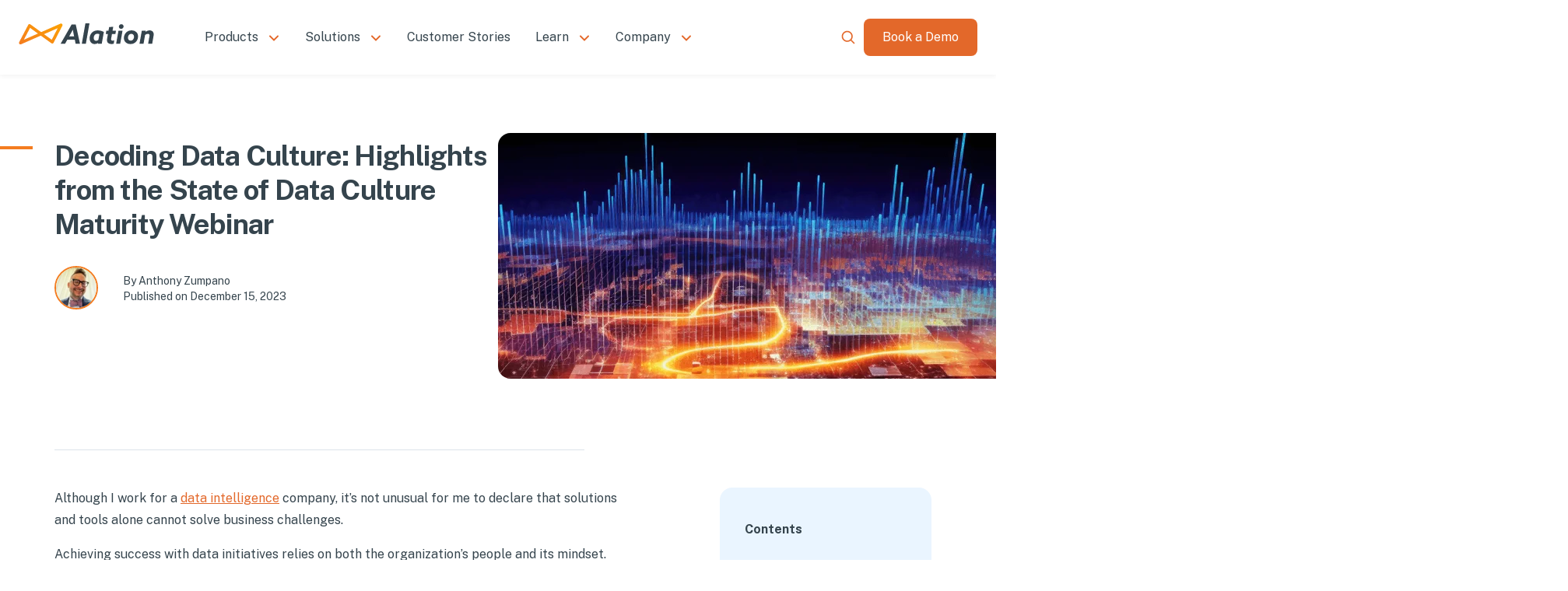

--- FILE ---
content_type: text/html; charset=utf-8
request_url: https://www.alation.com/blog/decoding-data-culture-highlights/
body_size: 79798
content:
<!DOCTYPE html><html lang="en" style="scroll-behavior:smooth"><head><meta charSet="utf-8" data-next-head=""/><meta name="viewport" content="width=device-width" data-next-head=""/><title data-next-head="">Decoding Data Culture (Webinar Highlights) | Alation</title><meta name="robots" content="index,follow" data-next-head=""/><meta name="description" content="Immerse yourself in the core of data culture maturity through our blog post highlights. Unveil insights from global data professionals today! " data-next-head=""/><meta property="og:title" content="Decoding Data Culture (Webinar Highlights) | Alation" data-next-head=""/><meta property="og:description" content="Immerse yourself in the core of data culture maturity through our blog post highlights. Unveil insights from global data professionals today! " data-next-head=""/><meta property="og:url" content="https://www.alation.com/blog/decoding-data-culture-highlights/" data-next-head=""/><meta property="og:type" content="website" data-next-head=""/><meta property="og:image" content="/themes2024/alation-sitewide-opengraph.png" data-next-head=""/><meta property="og:image:alt" content="Alation" data-next-head=""/><meta property="og:image:type" content="image/png" data-next-head=""/><meta property="og:image:width" content="1920" data-next-head=""/><meta property="og:image:height" content="1080" data-next-head=""/><link rel="canonical" href="https://www.alation.com/blog/decoding-data-culture-highlights/" data-next-head=""/><link rel="preload" href="https://images.ctfassets.net/7p3vnbbznfiw/34FMtBTex5ppvs2hNYa9Fc/c877c37e88e5339878658697c46d2d58/Alation-Logo-Bug-Primary.svg" as="image" data-next-head=""/><link rel="preload" href="/themes2024/mobile-hamburger-icon-orange.svg" as="image" data-next-head=""/><link rel="preload" href="/themes2024/mobile-close-icon-orange.svg" as="image" data-next-head=""/><link rel="preload" href="https://images.ctfassets.net/7p3vnbbznfiw/TMRjJsOSHitRstKLRdkcX/d0d1535647d1517b879576074b6e5505/Alation-Logo-Primary.svg" as="image" data-next-head=""/><link rel="dns-prefetch" href="//cmp.osano.com"/><link rel="dns-prefetch" href="//static.cloud.coveo.com"/><link rel="dns-prefetch" href="//www.googletagmanager.com"/><link rel="dns-prefetch" href="//images.ctfassets.net"/><link rel="dns-prefetch" href="//js.qualified.com"/><link rel="dns-prefetch" href="//o4505556274184192.ingest.sentry.io"/><link rel="dns-prefetch" href="//tracking.g2crowd.com"/><link rel="preconnect" href="https://cmp.osano.com" crossorigin="anonymous"/><link rel="preconnect" href="https://www.googletagmanager.com" crossorigin="anonymous"/><link rel="preconnect" href="https://images.ctfassets.net" crossorigin="anonymous"/><link rel="preconnect" href="https://js.qualified.com" crossorigin="anonymous"/><link rel="preconnect" href="https://o4505556274184192.ingest.sentry.io" crossorigin="anonymous"/><link rel="preconnect" href="https://tracking.g2crowd.com" crossorigin="anonymous"/><link rel="preload" href="/_next/static/media/57d19091f37263d6-s.p.woff2" as="font" type="font/woff2" crossorigin="anonymous" data-next-font="size-adjust"/><link rel="preload" href="/_next/static/media/8bf7b2ceda89477b-s.p.woff2" as="font" type="font/woff2" crossorigin="anonymous" data-next-font="size-adjust"/><link rel="preload" href="/_next/static/css/f4a2b034c891a82c.css" as="style"/><link rel="preload" href="/_next/static/css/31710029d8bfa723.css" as="style"/><link rel="preload" href="/_next/static/css/2daf1141d21acfe7.css" as="style"/><link rel="preload" href="/_next/static/css/46004da60b73a49d.css" as="style"/><link rel="preload" href="/_next/static/css/8033c8a6769c8395.css" as="style"/><link rel="preload" href="/_next/static/css/e6452c97c134bf0f.css" as="style"/><link rel="preload" href="/_next/static/css/8d7c463d3b9136ee.css" as="style"/><meta name="sentry-trace" content="c14a28a7b617d0ef883915fe2c10b224-9272a78000944d13-0"/><meta name="baggage" content="sentry-environment=vercel-production,sentry-release=56eff3c68ab1e5ee8558aad20f52bf92df187c69,sentry-public_key=3ff7610cc8544205a9e57919b0991132,sentry-trace_id=c14a28a7b617d0ef883915fe2c10b224,sentry-sampled=false"/><script type="application/ld+json" data-next-head="">{"@context":"https://schema.org","@type":"Article","datePublished":"2023-12-15T06:00-07:00","description":"Immerse yourself in the core of data culture maturity through our blog post highlights. Unveil insights from global data professionals today! ","mainEntityOfPage":{"@type":"WebPage","@id":"https://www.alation.com/blog/decoding-data-culture-highlights"},"headline":"Decoding Data Culture: Highlights from the State of Data Culture Maturity Webinar","image":["https://images.ctfassets.net/7p3vnbbznfiw/5qDJ51FD9B8DifwSAvhBZE/1c44afcee183cfa2f88b9d0b618c5253/Decoding-Data-Culture-Highlights-from-the-State-of-Data-Culture-Maturity-Webinar-Featured-Blog-700x400__1_.png"],"dateModified":"2023-12-15T06:00-07:00","author":[{"@type":"Person","name":"Anthony Zumpano"}]}</script><link rel="preload" as="image" imageSrcSet="/_next/image/?url=https%3A%2F%2Fimages.ctfassets.net%2F7p3vnbbznfiw%2F5qDJ51FD9B8DifwSAvhBZE%2F1c44afcee183cfa2f88b9d0b618c5253%2FDecoding-Data-Culture-Highlights-from-the-State-of-Data-Culture-Maturity-Webinar-Featured-Blog-700x400__1_.png&amp;w=384&amp;q=85 384w, /_next/image/?url=https%3A%2F%2Fimages.ctfassets.net%2F7p3vnbbznfiw%2F5qDJ51FD9B8DifwSAvhBZE%2F1c44afcee183cfa2f88b9d0b618c5253%2FDecoding-Data-Culture-Highlights-from-the-State-of-Data-Culture-Maturity-Webinar-Featured-Blog-700x400__1_.png&amp;w=640&amp;q=85 640w, /_next/image/?url=https%3A%2F%2Fimages.ctfassets.net%2F7p3vnbbznfiw%2F5qDJ51FD9B8DifwSAvhBZE%2F1c44afcee183cfa2f88b9d0b618c5253%2FDecoding-Data-Culture-Highlights-from-the-State-of-Data-Culture-Maturity-Webinar-Featured-Blog-700x400__1_.png&amp;w=750&amp;q=85 750w, /_next/image/?url=https%3A%2F%2Fimages.ctfassets.net%2F7p3vnbbznfiw%2F5qDJ51FD9B8DifwSAvhBZE%2F1c44afcee183cfa2f88b9d0b618c5253%2FDecoding-Data-Culture-Highlights-from-the-State-of-Data-Culture-Maturity-Webinar-Featured-Blog-700x400__1_.png&amp;w=828&amp;q=85 828w, /_next/image/?url=https%3A%2F%2Fimages.ctfassets.net%2F7p3vnbbznfiw%2F5qDJ51FD9B8DifwSAvhBZE%2F1c44afcee183cfa2f88b9d0b618c5253%2FDecoding-Data-Culture-Highlights-from-the-State-of-Data-Culture-Maturity-Webinar-Featured-Blog-700x400__1_.png&amp;w=1080&amp;q=85 1080w, /_next/image/?url=https%3A%2F%2Fimages.ctfassets.net%2F7p3vnbbznfiw%2F5qDJ51FD9B8DifwSAvhBZE%2F1c44afcee183cfa2f88b9d0b618c5253%2FDecoding-Data-Culture-Highlights-from-the-State-of-Data-Culture-Maturity-Webinar-Featured-Blog-700x400__1_.png&amp;w=1200&amp;q=85 1200w, /_next/image/?url=https%3A%2F%2Fimages.ctfassets.net%2F7p3vnbbznfiw%2F5qDJ51FD9B8DifwSAvhBZE%2F1c44afcee183cfa2f88b9d0b618c5253%2FDecoding-Data-Culture-Highlights-from-the-State-of-Data-Culture-Maturity-Webinar-Featured-Blog-700x400__1_.png&amp;w=1920&amp;q=85 1920w, /_next/image/?url=https%3A%2F%2Fimages.ctfassets.net%2F7p3vnbbznfiw%2F5qDJ51FD9B8DifwSAvhBZE%2F1c44afcee183cfa2f88b9d0b618c5253%2FDecoding-Data-Culture-Highlights-from-the-State-of-Data-Culture-Maturity-Webinar-Featured-Blog-700x400__1_.png&amp;w=2048&amp;q=85 2048w, /_next/image/?url=https%3A%2F%2Fimages.ctfassets.net%2F7p3vnbbznfiw%2F5qDJ51FD9B8DifwSAvhBZE%2F1c44afcee183cfa2f88b9d0b618c5253%2FDecoding-Data-Culture-Highlights-from-the-State-of-Data-Culture-Maturity-Webinar-Featured-Blog-700x400__1_.png&amp;w=3840&amp;q=85 3840w" imageSizes="(min-width: 1294px) 647px, (min-width: 768px) 50vw, 100vw" data-next-head=""/><script>
              window.dataLayer = window.dataLayer || [];
              function gtag(){dataLayer.push(arguments);}
              gtag('consent', 'default', {
                'ad_storage': 'denied',
                'analytics_storage': 'denied',
                'ad_user_data': 'denied',
                'ad_personalization': 'denied',
                'personalization_storage': 'denied',
                'functionality_storage': 'granted',
                'security_storage': 'granted',
                'wait_for_update': 500
              });
              gtag('set', 'ads_data_redaction', true);
              gtag('set', 'url_passthrough', true);
            </script><script id="googletagmanager" type="text/javascript" data-nscript="beforeInteractive">(function(w,d,s,l,i){w[l]=w[l]||[];w[l].push({'gtm.start':
          new Date().getTime(),event:'gtm.js'});var f=d.getElementsByTagName(s)[0],
          j=d.createElement(s),dl=l!='dataLayer'?'&l='+l:'';j.async=true;j.src=
          'https://www.googletagmanager.com/gtm.js?id='+i+dl;f.parentNode.insertBefore(j,f);
          })(window,document,'script','dataLayer','GTM-THH2JSQ');</script><link rel="stylesheet" href="/_next/static/css/f4a2b034c891a82c.css" data-n-g=""/><link rel="stylesheet" href="/_next/static/css/31710029d8bfa723.css" data-n-p=""/><link rel="stylesheet" href="/_next/static/css/2daf1141d21acfe7.css"/><link rel="stylesheet" href="/_next/static/css/46004da60b73a49d.css"/><link rel="stylesheet" href="/_next/static/css/8033c8a6769c8395.css"/><link rel="stylesheet" href="/_next/static/css/e6452c97c134bf0f.css"/><link rel="stylesheet" href="/_next/static/css/8d7c463d3b9136ee.css"/><noscript data-n-css=""></noscript><script defer="" noModule="" src="/_next/static/chunks/polyfills-42372ed130431b0a.js"></script><script id="osano" src="https://cmp.osano.com/rbTsNvzvaj/5f7785bf-c3e0-4a9f-9eae-5110f284b8a5/osano.js" defer="" data-nscript="beforeInteractive"></script><script defer="" src="/_next/static/chunks/4678.bc950da0a69c0138.js"></script><script defer="" src="/_next/static/chunks/3406-4380ae99ffee336f.js"></script><script defer="" src="/_next/static/chunks/3017.a842253bff176d6b.js"></script><script defer="" src="/_next/static/chunks/5957.f98b924197bd6f5c.js"></script><script defer="" src="/_next/static/chunks/9081.9b0a8958289db67e.js"></script><script src="/_next/static/chunks/webpack-ed940474a141ad34.js" defer=""></script><script src="/_next/static/chunks/framework-e05131b1ddfe6b5a.js" defer=""></script><script src="/_next/static/chunks/main-52b285751367eba8.js" defer=""></script><script src="/_next/static/chunks/pages/_app-c16c10a7b05b0472.js" defer=""></script><script src="/_next/static/chunks/905-8a4762afdd5c2a0d.js" defer=""></script><script src="/_next/static/chunks/4092-07a7c2e2bb1cce5e.js" defer=""></script><script src="/_next/static/chunks/2867-4045b15e1d0ea29f.js" defer=""></script><script src="/_next/static/chunks/9232-e1c69ac8614c823b.js" defer=""></script><script src="/_next/static/chunks/234-c3419c87ba4ecc5a.js" defer=""></script><script src="/_next/static/chunks/7823-10708495dfc75146.js" defer=""></script><script src="/_next/static/chunks/221-3a53b9fd7bb1a173.js" defer=""></script><script src="/_next/static/chunks/3266-15f4e26b11ef78a2.js" defer=""></script><script src="/_next/static/chunks/9740-d9ad306fb7425968.js" defer=""></script><script src="/_next/static/chunks/6543-479c727742fd527c.js" defer=""></script><script src="/_next/static/chunks/7762-d73c4d1a1257b6f4.js" defer=""></script><script src="/_next/static/chunks/3573-a473e8fd534d5e45.js" defer=""></script><script src="/_next/static/chunks/pages/blog/%5Bid%5D-db4125a415077d48.js" defer=""></script><script src="/_next/static/kP27taYY4ipEh0XHbVfFi/_buildManifest.js" defer=""></script><script src="/_next/static/kP27taYY4ipEh0XHbVfFi/_ssgManifest.js" defer=""></script></head><body><noscript><iframe src="https://www.googletagmanager.com/ns.html?id=GTM-THH2JSQ"
            height="0" width="0" style="display:none;visibility:hidden"></iframe></noscript><link rel="preload" as="image" href="https://images.ctfassets.net/7p3vnbbznfiw/34FMtBTex5ppvs2hNYa9Fc/c877c37e88e5339878658697c46d2d58/Alation-Logo-Bug-Primary.svg"/><link rel="preload" as="image" href="/themes2024/mobile-hamburger-icon-orange.svg"/><link rel="preload" as="image" href="/themes2024/mobile-close-icon-orange.svg"/><link rel="preload" as="image" href="https://images.ctfassets.net/7p3vnbbznfiw/TMRjJsOSHitRstKLRdkcX/d0d1535647d1517b879576074b6e5505/Alation-Logo-Primary.svg"/><link rel="preload" as="image" imageSrcSet="/_next/image/?url=https%3A%2F%2Fimages.ctfassets.net%2F7p3vnbbznfiw%2F5qDJ51FD9B8DifwSAvhBZE%2F1c44afcee183cfa2f88b9d0b618c5253%2FDecoding-Data-Culture-Highlights-from-the-State-of-Data-Culture-Maturity-Webinar-Featured-Blog-700x400__1_.png&amp;w=384&amp;q=85 384w, /_next/image/?url=https%3A%2F%2Fimages.ctfassets.net%2F7p3vnbbznfiw%2F5qDJ51FD9B8DifwSAvhBZE%2F1c44afcee183cfa2f88b9d0b618c5253%2FDecoding-Data-Culture-Highlights-from-the-State-of-Data-Culture-Maturity-Webinar-Featured-Blog-700x400__1_.png&amp;w=640&amp;q=85 640w, /_next/image/?url=https%3A%2F%2Fimages.ctfassets.net%2F7p3vnbbznfiw%2F5qDJ51FD9B8DifwSAvhBZE%2F1c44afcee183cfa2f88b9d0b618c5253%2FDecoding-Data-Culture-Highlights-from-the-State-of-Data-Culture-Maturity-Webinar-Featured-Blog-700x400__1_.png&amp;w=750&amp;q=85 750w, /_next/image/?url=https%3A%2F%2Fimages.ctfassets.net%2F7p3vnbbznfiw%2F5qDJ51FD9B8DifwSAvhBZE%2F1c44afcee183cfa2f88b9d0b618c5253%2FDecoding-Data-Culture-Highlights-from-the-State-of-Data-Culture-Maturity-Webinar-Featured-Blog-700x400__1_.png&amp;w=828&amp;q=85 828w, /_next/image/?url=https%3A%2F%2Fimages.ctfassets.net%2F7p3vnbbznfiw%2F5qDJ51FD9B8DifwSAvhBZE%2F1c44afcee183cfa2f88b9d0b618c5253%2FDecoding-Data-Culture-Highlights-from-the-State-of-Data-Culture-Maturity-Webinar-Featured-Blog-700x400__1_.png&amp;w=1080&amp;q=85 1080w, /_next/image/?url=https%3A%2F%2Fimages.ctfassets.net%2F7p3vnbbznfiw%2F5qDJ51FD9B8DifwSAvhBZE%2F1c44afcee183cfa2f88b9d0b618c5253%2FDecoding-Data-Culture-Highlights-from-the-State-of-Data-Culture-Maturity-Webinar-Featured-Blog-700x400__1_.png&amp;w=1200&amp;q=85 1200w, /_next/image/?url=https%3A%2F%2Fimages.ctfassets.net%2F7p3vnbbznfiw%2F5qDJ51FD9B8DifwSAvhBZE%2F1c44afcee183cfa2f88b9d0b618c5253%2FDecoding-Data-Culture-Highlights-from-the-State-of-Data-Culture-Maturity-Webinar-Featured-Blog-700x400__1_.png&amp;w=1920&amp;q=85 1920w, /_next/image/?url=https%3A%2F%2Fimages.ctfassets.net%2F7p3vnbbznfiw%2F5qDJ51FD9B8DifwSAvhBZE%2F1c44afcee183cfa2f88b9d0b618c5253%2FDecoding-Data-Culture-Highlights-from-the-State-of-Data-Culture-Maturity-Webinar-Featured-Blog-700x400__1_.png&amp;w=2048&amp;q=85 2048w, /_next/image/?url=https%3A%2F%2Fimages.ctfassets.net%2F7p3vnbbznfiw%2F5qDJ51FD9B8DifwSAvhBZE%2F1c44afcee183cfa2f88b9d0b618c5253%2FDecoding-Data-Culture-Highlights-from-the-State-of-Data-Culture-Maturity-Webinar-Featured-Blog-700x400__1_.png&amp;w=3840&amp;q=85 3840w" imageSizes="(min-width: 1294px) 647px, (min-width: 768px) 50vw, 100vw"/><div id="__next"><div class="__variable_a8dd9c __className_a8dd9c"><div class="styles_header__g_T_H false styles_scrollOff__JKjzI undefined "><div class="styles_mobile__ySNzu"><div class="styles_mobileHeader__lg6Bw false "><div class="styles_headerLogo__1qDg0"><a href="/"><img alt="headerLogo" width="48" height="22" decoding="async" data-nimg="1" class="styles_headerLogo__1qDg0" style="color:transparent" src="https://images.ctfassets.net/7p3vnbbznfiw/34FMtBTex5ppvs2hNYa9Fc/c877c37e88e5339878658697c46d2d58/Alation-Logo-Bug-Primary.svg"/></a></div><div class="styles_searchAndNav__RwZIV"><div class="search-placeholder"></div><div class="main-nav-cta"><a class="button-anchor-wrapper styles_buttonAnchorWrapper__UwNgs" href="https://www.alation.com/learn-more/" target="_self"><button class="styles_button__Qiyid styles_Button-Primary__uNGQF mobileHeader styles_mobileHeader__DTdnYthemes_Button-Primary__xVwn6 undefined themes_button__3wCSe "><div class="styles_labelWrapper__KP57a">Book a Demo</div></button></a></div><div class="styles_hamburgerMenuContainer__r90dP"><img alt="hamburgerMenu" width="16" height="16" decoding="async" data-nimg="1" class="undefined" style="color:transparent" src="/themes2024/mobile-hamburger-icon-orange.svg"/></div><img alt="close_btn" width="16" height="16" decoding="async" data-nimg="1" class="styles_closeBtn__pGlAs styles_hidden__AlJ_o" style="color:transparent" src="/themes2024/mobile-close-icon-orange.svg"/></div></div><div class=" styles_mobileNav__1IefX"><nav><div class="styles_contactUs__4TJmL"><a href="/contact-us/"><p>Contact Us</p></a></div><div class="styles_help__WD_Z_"><a href="https://help.alation.com/s/" target="_blank" rel="noreferrer"><p>Alation Help Center</p></a></div></nav></div></div><div class="styles_desktop__TolxP false"><div class="styles_desktopWrapper__zk3oq"><div class="styles_nav__FZWGF"><a class="styles_nav__logoLink__ZjTuX" href="/"><img alt="headerLogo" width="175" height="31" decoding="async" data-nimg="1" style="color:transparent" src="https://images.ctfassets.net/7p3vnbbznfiw/TMRjJsOSHitRstKLRdkcX/d0d1535647d1517b879576074b6e5505/Alation-Logo-Primary.svg"/></a><div class="styles_navAndButton__95ysN"><nav><ul class="styles_navBar__zsWp5"><li class="styles_menuItem__fMurZ"><p class="styles_menuItemName__0waLc ">Products</p><img alt="chevron" loading="lazy" width="16" height="8" decoding="async" data-nimg="1" class="styles_chevron__0myJ0" style="color:transparent" src="/themes2024/chevron-button-primary-orange.svg"/><div class="styles_subMenu__CwPbF  styles_topCallout__HEPe6"><div class=""><div class="styles_calloutWrapper__pwJ7C styles_singleItem__M4C0s themes_calloutWrapper__jt_Yx themes_alation-orange-background-opacity-10__j5DPl styles_topPosition__FW4jw"><a target="_self" href="/product/agentic-data-intelligence-platform/"><div class="styles_calloutWrapper__image__qG0zB styles_imageWrapper__h7n7y"><img alt="Circular diagram of Alation&#x27;s Agentic Data Intelligence Platform showing core components and surrounding governance modules." loading="lazy" decoding="async" data-nimg="fill" style="position:absolute;height:100%;width:100%;left:0;top:0;right:0;bottom:0;color:transparent" sizes="240px" srcSet="/_next/image/?url=https%3A%2F%2Fimages.ctfassets.net%2F7p3vnbbznfiw%2F3BN1L2dNqpjgOLyh7Fn75c%2F5eb8dc013c4110a3d25f5579e0b3a1b7%2FMay_2025_Marketechture_graphic.png&amp;w=16&amp;q=75 16w, /_next/image/?url=https%3A%2F%2Fimages.ctfassets.net%2F7p3vnbbznfiw%2F3BN1L2dNqpjgOLyh7Fn75c%2F5eb8dc013c4110a3d25f5579e0b3a1b7%2FMay_2025_Marketechture_graphic.png&amp;w=32&amp;q=75 32w, /_next/image/?url=https%3A%2F%2Fimages.ctfassets.net%2F7p3vnbbznfiw%2F3BN1L2dNqpjgOLyh7Fn75c%2F5eb8dc013c4110a3d25f5579e0b3a1b7%2FMay_2025_Marketechture_graphic.png&amp;w=48&amp;q=75 48w, /_next/image/?url=https%3A%2F%2Fimages.ctfassets.net%2F7p3vnbbznfiw%2F3BN1L2dNqpjgOLyh7Fn75c%2F5eb8dc013c4110a3d25f5579e0b3a1b7%2FMay_2025_Marketechture_graphic.png&amp;w=64&amp;q=75 64w, /_next/image/?url=https%3A%2F%2Fimages.ctfassets.net%2F7p3vnbbznfiw%2F3BN1L2dNqpjgOLyh7Fn75c%2F5eb8dc013c4110a3d25f5579e0b3a1b7%2FMay_2025_Marketechture_graphic.png&amp;w=96&amp;q=75 96w, /_next/image/?url=https%3A%2F%2Fimages.ctfassets.net%2F7p3vnbbznfiw%2F3BN1L2dNqpjgOLyh7Fn75c%2F5eb8dc013c4110a3d25f5579e0b3a1b7%2FMay_2025_Marketechture_graphic.png&amp;w=128&amp;q=75 128w, /_next/image/?url=https%3A%2F%2Fimages.ctfassets.net%2F7p3vnbbznfiw%2F3BN1L2dNqpjgOLyh7Fn75c%2F5eb8dc013c4110a3d25f5579e0b3a1b7%2FMay_2025_Marketechture_graphic.png&amp;w=256&amp;q=75 256w, /_next/image/?url=https%3A%2F%2Fimages.ctfassets.net%2F7p3vnbbznfiw%2F3BN1L2dNqpjgOLyh7Fn75c%2F5eb8dc013c4110a3d25f5579e0b3a1b7%2FMay_2025_Marketechture_graphic.png&amp;w=384&amp;q=75 384w, /_next/image/?url=https%3A%2F%2Fimages.ctfassets.net%2F7p3vnbbznfiw%2F3BN1L2dNqpjgOLyh7Fn75c%2F5eb8dc013c4110a3d25f5579e0b3a1b7%2FMay_2025_Marketechture_graphic.png&amp;w=640&amp;q=75 640w, /_next/image/?url=https%3A%2F%2Fimages.ctfassets.net%2F7p3vnbbznfiw%2F3BN1L2dNqpjgOLyh7Fn75c%2F5eb8dc013c4110a3d25f5579e0b3a1b7%2FMay_2025_Marketechture_graphic.png&amp;w=750&amp;q=75 750w, /_next/image/?url=https%3A%2F%2Fimages.ctfassets.net%2F7p3vnbbznfiw%2F3BN1L2dNqpjgOLyh7Fn75c%2F5eb8dc013c4110a3d25f5579e0b3a1b7%2FMay_2025_Marketechture_graphic.png&amp;w=828&amp;q=75 828w, /_next/image/?url=https%3A%2F%2Fimages.ctfassets.net%2F7p3vnbbznfiw%2F3BN1L2dNqpjgOLyh7Fn75c%2F5eb8dc013c4110a3d25f5579e0b3a1b7%2FMay_2025_Marketechture_graphic.png&amp;w=1080&amp;q=75 1080w, /_next/image/?url=https%3A%2F%2Fimages.ctfassets.net%2F7p3vnbbznfiw%2F3BN1L2dNqpjgOLyh7Fn75c%2F5eb8dc013c4110a3d25f5579e0b3a1b7%2FMay_2025_Marketechture_graphic.png&amp;w=1200&amp;q=75 1200w, /_next/image/?url=https%3A%2F%2Fimages.ctfassets.net%2F7p3vnbbznfiw%2F3BN1L2dNqpjgOLyh7Fn75c%2F5eb8dc013c4110a3d25f5579e0b3a1b7%2FMay_2025_Marketechture_graphic.png&amp;w=1920&amp;q=75 1920w, /_next/image/?url=https%3A%2F%2Fimages.ctfassets.net%2F7p3vnbbznfiw%2F3BN1L2dNqpjgOLyh7Fn75c%2F5eb8dc013c4110a3d25f5579e0b3a1b7%2FMay_2025_Marketechture_graphic.png&amp;w=2048&amp;q=75 2048w, /_next/image/?url=https%3A%2F%2Fimages.ctfassets.net%2F7p3vnbbznfiw%2F3BN1L2dNqpjgOLyh7Fn75c%2F5eb8dc013c4110a3d25f5579e0b3a1b7%2FMay_2025_Marketechture_graphic.png&amp;w=3840&amp;q=75 3840w" src="/_next/image/?url=https%3A%2F%2Fimages.ctfassets.net%2F7p3vnbbznfiw%2F3BN1L2dNqpjgOLyh7Fn75c%2F5eb8dc013c4110a3d25f5579e0b3a1b7%2FMay_2025_Marketechture_graphic.png&amp;w=3840&amp;q=75"/></div><div class="undefined styles_detailsWrapper__Gpo3x"><div class="styles_calloutWrapper__details__title__Q_dCv styles_title__LUXe_">Alation Agentic Data Intelligence Platform</div><div class="styles_detailsWrapper__description__wLxag"><div class="styles_richText__Ft8ZH"><p style="padding-bottom:0"><span>Scale and accelerate the delivery of AI and data initiatives. Build trusted AI and applications with trusted data.</span></p></div></div><div class="undefined styles_calloutCTA__iWta7"><div class="styles_linkWrapper__NDyq4 undefined text-cta-linkWrapper"><div class="styles_linkTextArrowWrapper__IdI7c">Learn more<div class="styles_rightArrow__VFSTQ undefined text-cta-right-arrow"></div></div></div></div></div></a></div></div><div class="styles_subNavWrapper__3bk4j"><div class="styles_subMenuSection__7ecz_"><p class="styles_subMenuName__sLbop">Alation Agents</p><div class="styles_linksContainer__QYxeH"><div class="styles_hasIcon__Rpm7V false TEST-CLASS-INTERNAL"><a class="undefined false" href="/product/documentation-agent/"><img alt="" loading="lazy" width="24" height="24" decoding="async" data-nimg="1" class="styles_primaryIcon__EzOgO" style="color:transparent" src="//images.ctfassets.net/7p3vnbbznfiw/p6OGKOuYXH7wAgLcqO6eO/dd3be2374f284c8bb72b39405721ebaa/Nav-icon-SlateGray-Documentation_Agent.svg"/><img alt="" loading="lazy" width="24" height="24" decoding="async" data-nimg="1" class="styles_hoverIcon__mVU4I" style="color:transparent" src="//images.ctfassets.net/7p3vnbbznfiw/7ty8fNS2ep55PDWYRzdRdK/3c108d747141fd1c0b44682435e893eb/Nav-icon-OrangeHover-Documentation_Agent.svg"/><p class="styles_link__01nE1 false">Documentation Agent</p></a></div><div class="styles_hasIcon__Rpm7V false TEST-CLASS-INTERNAL"><a class="undefined false" href="/product/data-quality-agent/"><img alt="" loading="lazy" width="24" height="24" decoding="async" data-nimg="1" class="styles_primaryIcon__EzOgO" style="color:transparent" src="//images.ctfassets.net/7p3vnbbznfiw/6hHdrbGlYt7cBJFPIv4RLW/a765229eb84a1e173975fc8160f73552/Nav-icon-SlateGray-Data_Quality_Agent.svg"/><img alt="" loading="lazy" width="24" height="24" decoding="async" data-nimg="1" class="styles_hoverIcon__mVU4I" style="color:transparent" src="//images.ctfassets.net/7p3vnbbznfiw/3sOpq5PJuAsZRBpJMaKjTb/9ec9a68b4ab8fb4ce5d55ccc01862c5b/Nav-icon-OrangeHover-Data_Quality_Agent.svg"/><p class="styles_link__01nE1 false">Data Quality Agent</p></a></div><div class="styles_hasIcon__Rpm7V false TEST-CLASS-INTERNAL"><a class="undefined false" href="/product/data-products-builder-agent/"><img alt="Hammer and screwdriver tools icons" loading="lazy" width="24" height="24" decoding="async" data-nimg="1" class="styles_primaryIcon__EzOgO" style="color:transparent" src="//images.ctfassets.net/7p3vnbbznfiw/1uVVPD2A5Fv61rIBLVMG2m/a5f9592a0827be405ae0e7ff995b396a/Nav-icon-SlateGray-Data_Products_Builder_Agent.svg"/><img alt="Hammer and screwdriver tools icons" loading="lazy" width="24" height="24" decoding="async" data-nimg="1" class="styles_hoverIcon__mVU4I" style="color:transparent" src="//images.ctfassets.net/7p3vnbbznfiw/6thwx6Gy3C21vcpXUJpKC9/071536a475b23db6b23e6457be36df02/Nav-icon-OrangeHover-Data_Products_Builder_Agent.svg"/><p class="styles_link__01nE1 false">Data Products Builder Agent</p></a></div></div></div><div class="styles_subMenuSection__7ecz_"><p class="styles_subMenuName__sLbop">Capabilities</p><div class="styles_linksContainer__QYxeH"><div class="styles_hasIcon__Rpm7V false"><a class="undefined false" href="/product/search-function/"><img alt="Navigation Icon Search" loading="lazy" width="24" height="24" decoding="async" data-nimg="1" class="styles_primaryIcon__EzOgO" style="color:transparent" src="//images.ctfassets.net/7p3vnbbznfiw/330uWFEhcrSUDj8wlBnIdM/22e65811a718c0f3fd1acc29c6c57496/Nav-icon-SlateGray-Search.svg"/><img alt="Navigation Icon Search" loading="lazy" width="24" height="24" decoding="async" data-nimg="1" class="styles_hoverIcon__mVU4I" style="color:transparent" src="//images.ctfassets.net/7p3vnbbznfiw/2S2oSQAEbVHKVrQDrBxibV/93f7eb76ba2aa976507b6c5cd8531707/Nav-icon-OrangeHover-Search.svg"/><p class="styles_link__01nE1 false">Search &amp; Discovery</p></a></div><div class="styles_hasIcon__Rpm7V false"><a class="undefined false" href="/product/data-catalog/"><img alt="Navigation Icon Data Catalog" loading="lazy" width="24" height="24" decoding="async" data-nimg="1" class="styles_primaryIcon__EzOgO" style="color:transparent" src="//images.ctfassets.net/7p3vnbbznfiw/2P8V0xAdbOEhFtNnpiyYn/2d438cf60372d02a4fa71b76fc1c182b/Nav-icon-SlateGray-Data-Catalog.svg"/><img alt="Navigation Icon Data Catalog" loading="lazy" width="24" height="24" decoding="async" data-nimg="1" class="styles_hoverIcon__mVU4I" style="color:transparent" src="//images.ctfassets.net/7p3vnbbznfiw/7IonC6mPoPsh4ogdT4Vvak/44127fad123bc5669a90b467cafeb20d/Nav-icon-OrangeHover-Data-Catalog.svg"/><p class="styles_link__01nE1 false">Data Catalog</p></a></div><div class="styles_hasIcon__Rpm7V false"><a class="undefined false" href="/product/data-governance/"><img alt="Navigation Icon Data Governance" loading="lazy" width="24" height="24" decoding="async" data-nimg="1" class="styles_primaryIcon__EzOgO" style="color:transparent" src="//images.ctfassets.net/7p3vnbbznfiw/656kOWlxjiJY8CM8jDpTEz/1c89e1f9c9410da6467abd805ae0784e/Nav-icon-SlateGray-Data-Governance.svg"/><img alt="Navigation Icon Data Governance" loading="lazy" width="24" height="24" decoding="async" data-nimg="1" class="styles_hoverIcon__mVU4I" style="color:transparent" src="//images.ctfassets.net/7p3vnbbznfiw/3Pw1c73szzqcrD5SS05Yo4/058d3cad73b1d13a45985a462d3c9ce9/Nav-icon-OrangeHover-Data-Governance.svg"/><p class="styles_link__01nE1 false">Data Governance</p></a></div><div class="styles_hasIcon__Rpm7V false TEST-CLASS-INTERNAL"><a class="undefined false" href="/product/data-products-marketplace/"><img alt="" loading="lazy" width="24" height="24" decoding="async" data-nimg="1" class="styles_primaryIcon__EzOgO" style="color:transparent" src="//images.ctfassets.net/7p3vnbbznfiw/5fSFHwB27QHhLw7ZseDPB8/9d2128b501398ea3e5bb8f9c33f3ddd9/Nav-icon-SlateGray-Data_Products_Marketplace.svg"/><img alt="" loading="lazy" width="24" height="24" decoding="async" data-nimg="1" class="styles_hoverIcon__mVU4I" style="color:transparent" src="//images.ctfassets.net/7p3vnbbznfiw/51OnY17sMttrCp7lewVEpr/bc79de2d73e5f46f510e34106b9fc80b/Nav-icon-OrangeHover-Data_Products_Marketplace.svg"/><p class="styles_link__01nE1 false">Data Products Marketplace</p></a></div><div class="styles_hasIcon__Rpm7V false"><a class="undefined false" href="/product/alation-chat-with-your-data/"><img alt="Chat with Your Data grey icon" loading="lazy" width="24" height="24" decoding="async" data-nimg="1" class="styles_primaryIcon__EzOgO" style="color:transparent" src="//images.ctfassets.net/7p3vnbbznfiw/2uo8r52lp1CRVjRjuNDqoE/d79f38800374889bab84af308ba268ee/Chat-Icon-Slate.svg"/><img alt="Chat with Your Data orange icon" loading="lazy" width="24" height="24" decoding="async" data-nimg="1" class="styles_hoverIcon__mVU4I" style="color:transparent" src="//images.ctfassets.net/7p3vnbbznfiw/5N5NIuzYP9lKQfp0SLmHtb/c452bf51cd9bf9f0ebb41f3a65dc2627/Chat-Icon-Orange.svg"/><p class="styles_link__01nE1 false">Chat with Your Data</p></a></div><div class="styles_hasIcon__Rpm7V false"><a class="undefined false" href="/product/data-lineage/"><img alt="Navigation Icon Data Lineage" loading="lazy" width="24" height="24" decoding="async" data-nimg="1" class="styles_primaryIcon__EzOgO" style="color:transparent" src="//images.ctfassets.net/7p3vnbbznfiw/6tAzaD8WbJaLNCTa03nnwy/0c80e66ba24d643cd317e093aa504e17/Nav-icon-SlateGray-Data-Lineage.svg"/><img alt="Navigation Icon Data Lineage" loading="lazy" width="24" height="24" decoding="async" data-nimg="1" class="styles_hoverIcon__mVU4I" style="color:transparent" src="//images.ctfassets.net/7p3vnbbznfiw/5ZHvd2N6TcPwcynxYsH1yJ/2fdf5e04731e82ea397b5e58794978af/Nav-icon-OrangeHover-Data-Lineage.svg"/><p class="styles_link__01nE1 false">Data Lineage</p></a></div><div class="styles_hasIcon__Rpm7V false"><a class="undefined false" href="/product/alation-analytics/"><img alt="Navigation Icon Alation Analytics" loading="lazy" width="24" height="24" decoding="async" data-nimg="1" class="styles_primaryIcon__EzOgO" style="color:transparent" src="//images.ctfassets.net/7p3vnbbznfiw/OrGze0F8zsVKDQzwRpWBb/7a72bdb2c43d7344ba1a5f68b5ca7123/Nav-icon-SlateGray-Alation-Analytics.svg"/><img alt="Navigation Icon Alation Analytics" loading="lazy" width="24" height="24" decoding="async" data-nimg="1" class="styles_hoverIcon__mVU4I" style="color:transparent" src="//images.ctfassets.net/7p3vnbbznfiw/6PZ77dTozLiPiL6aeC81xj/4cfe878f7f52b4a2063b810f57435824/Nav-icon-OrangeHover-Alation_Analytics.svg"/><p class="styles_link__01nE1 false">Analytics</p></a></div><div class="styles_hasIcon__Rpm7V false"><a class="undefined false" href="/product/agent-studio/"><img alt="Agent Builder Grey Icon" loading="lazy" width="24" height="24" decoding="async" data-nimg="1" class="styles_primaryIcon__EzOgO" style="color:transparent" src="//images.ctfassets.net/7p3vnbbznfiw/5DTqu4aL6mzNw1S78c8nFK/771fc45dd05e6d7a09540be54baf0acf/agent-builder.svg"/><img alt="Agent Builder Orange Icon" loading="lazy" width="24" height="24" decoding="async" data-nimg="1" class="styles_hoverIcon__mVU4I" style="color:transparent" src="//images.ctfassets.net/7p3vnbbznfiw/5PfgStGnjAjRft3RBWnCFC/ae003d39d962d1e3b3911216243a296a/agent-builder.svg"/><p class="styles_link__01nE1 false">Agent Studio</p></a></div><div class="styles_hasIcon__Rpm7V false"><a class="undefined false" href="/product/alation-cde-manager/"><img alt="CDE Manager Icon grey" loading="lazy" width="24" height="24" decoding="async" data-nimg="1" class="styles_primaryIcon__EzOgO" style="color:transparent" src="//images.ctfassets.net/7p3vnbbznfiw/6jp4dklpUFPPehgMnwICwH/3595a89f8e7c0a4bd48c0b9f375b2ffa/CDE_Manager_Icon-Gray.svg"/><img alt="CDE Manager Icon orange" loading="lazy" width="24" height="24" decoding="async" data-nimg="1" class="styles_hoverIcon__mVU4I" style="color:transparent" src="//images.ctfassets.net/7p3vnbbznfiw/4mmttza4hUHStTUfzCLwNH/985e989061235f800d0e94d13fe1664f/CDE_Manager_Icon-Orange.svg"/><p class="styles_link__01nE1 false">CDE Manager</p></a></div></div></div><div class="styles_subMenuSection__7ecz_"><p class="styles_subMenuName__sLbop">Platform Services</p><div class="styles_linksContainer__QYxeH"><div class="styles_hasIcon__Rpm7V false"><a class="undefined false" href="/product/active-metadata-graph/"><img alt="Navigation Icon Active Metadata Graph" loading="lazy" width="24" height="24" decoding="async" data-nimg="1" class="styles_primaryIcon__EzOgO" style="color:transparent" src="//images.ctfassets.net/7p3vnbbznfiw/19IQKimRmT9XnrHMx7nQxt/e1e677e3ac0470519fbc773e0fb3e7bc/Nav-icon-SlateGray-Active-Metadata-Graph.svg"/><img alt="Navigation Icon Active Metadata Graph" loading="lazy" width="24" height="24" decoding="async" data-nimg="1" class="styles_hoverIcon__mVU4I" style="color:transparent" src="//images.ctfassets.net/7p3vnbbznfiw/4uw2LLj8JnnIJdL7uJ6wCC/137c96f254715fb1a4a0a0e50871c55c/Nav-icon-OrangeHover-Active-Metadata-Graph.svg"/><p class="styles_link__01nE1 false">Active Metadata Graph</p></a></div><div class="styles_hasIcon__Rpm7V false"><a class="undefined false" href="/product/workflow-automation/"><img alt="Navigation Icon Workflow Automation" loading="lazy" width="24" height="24" decoding="async" data-nimg="1" class="styles_primaryIcon__EzOgO" style="color:transparent" src="//images.ctfassets.net/7p3vnbbznfiw/3i7hadzG77X6YZPUzEZcGF/05abd82c1419e347ba6b6ad24ffd286b/Nav-icon-SlateGray-Workflow-Automation.svg"/><img alt="Navigation Icon Workflow Automation" loading="lazy" width="24" height="24" decoding="async" data-nimg="1" class="styles_hoverIcon__mVU4I" style="color:transparent" src="//images.ctfassets.net/7p3vnbbznfiw/KAIx2edyWtew8ybq7TTup/110656d0fe627c8208a0d14babbc9348/Nav-icon-OrangeHover-Workflow-Automation.svg"/><p class="styles_link__01nE1 false">Workflow Automation</p></a></div><div class="styles_hasIcon__Rpm7V false TEST-CLASS-INTERNAL"><a class="undefined false" href="/alation-trust-center/"><img alt="" loading="lazy" width="24" height="24" decoding="async" data-nimg="1" class="styles_primaryIcon__EzOgO" style="color:transparent" src="//images.ctfassets.net/7p3vnbbznfiw/1SCjXL1UmJr5rTNLKd6fBS/301c76176d8080df7359d07d35de2dd4/Nav-icon-SlateGray-Security.svg"/><img alt="" loading="lazy" width="24" height="24" decoding="async" data-nimg="1" class="styles_hoverIcon__mVU4I" style="color:transparent" src="//images.ctfassets.net/7p3vnbbznfiw/6VSQzhZpe38Gvdl1iq19EH/d36f7fa0ed9d2fe913effa0b80936658/Nav-icon-OrangeHover-Security.svg"/><p class="styles_link__01nE1 false">Security</p></a></div><div class="styles_hasIcon__Rpm7V false"><a class="undefined false" href="/product/allie-ai/"><img alt="Navigation Icon AI Powered Allie" loading="lazy" width="24" height="24" decoding="async" data-nimg="1" class="styles_primaryIcon__EzOgO" style="color:transparent" src="//images.ctfassets.net/7p3vnbbznfiw/6swujThh8upBgFpPl0QTRI/7ca90fa0cd4cb4607472542d9d6e28e1/Nav-icon-SlateGray-AI-powered-Allie.svg"/><img alt="Navigation Icon AI Powered Allie" loading="lazy" width="24" height="24" decoding="async" data-nimg="1" class="styles_hoverIcon__mVU4I" style="color:transparent" src="//images.ctfassets.net/7p3vnbbznfiw/12FAI0k11NpFD7BMSWRWia/941d7278a0105a598956a2dc43ec3ef6/Nav-icon-OrangeHover-AI-powered-Allie.svg"/><p class="styles_link__01nE1 false">ALLIE AI</p></a></div><div class="styles_hasIcon__Rpm7V false"><a class="undefined false" href="/product/connectors/"><img alt="Navigation Icon Open Connectors Framework " loading="lazy" width="24" height="24" decoding="async" data-nimg="1" class="styles_primaryIcon__EzOgO" style="color:transparent" src="//images.ctfassets.net/7p3vnbbznfiw/AwMJOU7IiwFGim1Q5BDDn/35e48c4b34cf6b71be5ae6cce1da16c2/Nav-icon-SlateGray-Open-Connectors-Framework.svg"/><img alt="Navigation Icon Open Connectors Framework" loading="lazy" width="24" height="24" decoding="async" data-nimg="1" class="styles_hoverIcon__mVU4I" style="color:transparent" src="//images.ctfassets.net/7p3vnbbznfiw/2DOJSo7GeXndgr2m9pP1w4/866005b807d7563413f5ae54ceaf14c1/Nav-icon-OrangeHover-Open-Connectors-Framework.svg"/><p class="styles_link__01nE1 false">Open Connectors Framework</p></a></div><div class="styles_hasIcon__Rpm7V false"><a class="undefined false" href="/product/data-quality/"><img alt="Navigation Icon Open Data Quality Framework" loading="lazy" width="24" height="24" decoding="async" data-nimg="1" class="styles_primaryIcon__EzOgO" style="color:transparent" src="//images.ctfassets.net/7p3vnbbznfiw/4HUlsf0xVuO3hT9ReZHYt5/e294a28f183d43756667ca2269372117/Nav-icon-SlateGray-Open-Data-Quality-Framework.svg"/><img alt="Navigation Icon Open Data Quality Framework" loading="lazy" width="24" height="24" decoding="async" data-nimg="1" class="styles_hoverIcon__mVU4I" style="color:transparent" src="//images.ctfassets.net/7p3vnbbznfiw/1eufsHp0YXsZDSR9gV9ZLa/56bc9cbdd1a81c23dbbea7ed56ca2d0d/Nav-icon-OrangeHover-Open-Data-Quality-Framework.svg"/><p class="styles_link__01nE1 false">Open Data Quality Framework</p></a></div><div class="styles_hasIcon__Rpm7V false"><a class="undefined false" href="/product/alation-apis/"><img alt="Navigation Icon" loading="lazy" width="24" height="24" decoding="async" data-nimg="1" class="styles_primaryIcon__EzOgO" style="color:transparent" src="//images.ctfassets.net/7p3vnbbznfiw/SZWipeCntDxHldVSBKsnH/26c7fadb905ec0de32566077054e6342/Nav-icon-SlateGray-APIs.svg"/><img alt="Navigation Icon" loading="lazy" width="24" height="24" decoding="async" data-nimg="1" class="styles_hoverIcon__mVU4I" style="color:transparent" src="//images.ctfassets.net/7p3vnbbznfiw/41tgvKKKnnppGq781yMcQw/1dd0682f12ed97e78766a819fee44086/Nav-icon-OrangeHover-APIs.svg"/><p class="styles_link__01nE1 false">APIs</p></a></div></div></div></div></div></li><li class="styles_menuItem__fMurZ"><p class="styles_menuItemName__0waLc ">Solutions</p><img alt="chevron" loading="lazy" width="16" height="8" decoding="async" data-nimg="1" class="styles_chevron__0myJ0" style="color:transparent" src="/themes2024/chevron-button-primary-orange.svg"/><div class="styles_subMenu__CwPbF  "><div class="styles_subMenuSection__7ecz_"><p class="styles_subMenuName__sLbop">By objective</p><div class="styles_linksContainer__QYxeH"><div class=" false"><a class=" false" href="/solutions/data-governance/"><p class="styles_link__01nE1 false">Active Data Governance</p></a></div><div class=" false"><a class=" false" href="/solutions/artificial-intelligence/"><p class="styles_link__01nE1 false">AI Governance</p></a></div><div class=" false"><a class=" false" href="/solutions/cloud-data-migration/"><p class="styles_link__01nE1 false">Data Modernization</p></a></div><div class=" false"><a class=" false" href="/solutions/active-metadata-management/"><p class="styles_link__01nE1 false">Metadata Management</p></a></div><div class=" false"><a class=" false" href="/solutions/privacy-risk-and-compliance/"><p class="styles_link__01nE1 false">Privacy, Risk, Compliance</p></a></div><div class=" false"><a class=" false" href="/solutions/self-service-analytics/"><p class="styles_link__01nE1 false">Self Service Analytics</p></a></div></div></div><div class="styles_subMenuSection__7ecz_"><p class="styles_subMenuName__sLbop">By industry</p><div class="styles_linksContainer__QYxeH"><div class=" false"><a class=" false" href="/solutions/financial-services/"><p class="styles_link__01nE1 false">Financial Services</p></a></div><div class=" false"><a class=" false" href="/solutions/healthcare/"><p class="styles_link__01nE1 false">Healthcare</p></a></div><div class=" false"><a class=" false" href="/solutions/insurance/"><p class="styles_link__01nE1 false">Insurance</p></a></div><div class=" false"><a class=" false" href="/solutions/manufacturing/"><p class="styles_link__01nE1 false">Manufacturing</p></a></div><div class=" false"><a class=" false" href="/solutions/retail/"><p class="styles_link__01nE1 false">Retail</p></a></div><div class=" false"><a class=" false" href="/solutions/technology/"><p class="styles_link__01nE1 false">Technology</p></a></div><div class=" false"><a class=" false" href="/solutions/public-sector/"><p class="styles_link__01nE1 false">Public Sector</p></a></div></div></div><div class="styles_calloutWrapper__pwJ7C styles_singleItem__M4C0s themes_calloutWrapper__jt_Yx themes_vivid-purple-background-opacity-10__84lwx "><a target="_self" href="/lp/cde-manager-product-demo/"><div class="styles_calloutWrapper__image__qG0zB styles_imageWrapper__h7n7y"><img alt="Alation CDE Manager interface showing Registry page with data entries and an orange circular cursor pointer overlay." loading="lazy" decoding="async" data-nimg="fill" style="position:absolute;height:100%;width:100%;left:0;top:0;right:0;bottom:0;color:transparent" sizes="240px" srcSet="/_next/image/?url=https%3A%2F%2Fimages.ctfassets.net%2F7p3vnbbznfiw%2F4p2QjilqnRLdm22HwrBzjS%2F152ea9b85c1346c6f447b84b4f6389f6%2FCDE_Manager-Demo-Resource-Tile-Webinar-Live-640x198-2x-Dark-1.png&amp;w=16&amp;q=75 16w, /_next/image/?url=https%3A%2F%2Fimages.ctfassets.net%2F7p3vnbbznfiw%2F4p2QjilqnRLdm22HwrBzjS%2F152ea9b85c1346c6f447b84b4f6389f6%2FCDE_Manager-Demo-Resource-Tile-Webinar-Live-640x198-2x-Dark-1.png&amp;w=32&amp;q=75 32w, /_next/image/?url=https%3A%2F%2Fimages.ctfassets.net%2F7p3vnbbznfiw%2F4p2QjilqnRLdm22HwrBzjS%2F152ea9b85c1346c6f447b84b4f6389f6%2FCDE_Manager-Demo-Resource-Tile-Webinar-Live-640x198-2x-Dark-1.png&amp;w=48&amp;q=75 48w, /_next/image/?url=https%3A%2F%2Fimages.ctfassets.net%2F7p3vnbbznfiw%2F4p2QjilqnRLdm22HwrBzjS%2F152ea9b85c1346c6f447b84b4f6389f6%2FCDE_Manager-Demo-Resource-Tile-Webinar-Live-640x198-2x-Dark-1.png&amp;w=64&amp;q=75 64w, /_next/image/?url=https%3A%2F%2Fimages.ctfassets.net%2F7p3vnbbznfiw%2F4p2QjilqnRLdm22HwrBzjS%2F152ea9b85c1346c6f447b84b4f6389f6%2FCDE_Manager-Demo-Resource-Tile-Webinar-Live-640x198-2x-Dark-1.png&amp;w=96&amp;q=75 96w, /_next/image/?url=https%3A%2F%2Fimages.ctfassets.net%2F7p3vnbbznfiw%2F4p2QjilqnRLdm22HwrBzjS%2F152ea9b85c1346c6f447b84b4f6389f6%2FCDE_Manager-Demo-Resource-Tile-Webinar-Live-640x198-2x-Dark-1.png&amp;w=128&amp;q=75 128w, /_next/image/?url=https%3A%2F%2Fimages.ctfassets.net%2F7p3vnbbznfiw%2F4p2QjilqnRLdm22HwrBzjS%2F152ea9b85c1346c6f447b84b4f6389f6%2FCDE_Manager-Demo-Resource-Tile-Webinar-Live-640x198-2x-Dark-1.png&amp;w=256&amp;q=75 256w, /_next/image/?url=https%3A%2F%2Fimages.ctfassets.net%2F7p3vnbbznfiw%2F4p2QjilqnRLdm22HwrBzjS%2F152ea9b85c1346c6f447b84b4f6389f6%2FCDE_Manager-Demo-Resource-Tile-Webinar-Live-640x198-2x-Dark-1.png&amp;w=384&amp;q=75 384w, /_next/image/?url=https%3A%2F%2Fimages.ctfassets.net%2F7p3vnbbznfiw%2F4p2QjilqnRLdm22HwrBzjS%2F152ea9b85c1346c6f447b84b4f6389f6%2FCDE_Manager-Demo-Resource-Tile-Webinar-Live-640x198-2x-Dark-1.png&amp;w=640&amp;q=75 640w, /_next/image/?url=https%3A%2F%2Fimages.ctfassets.net%2F7p3vnbbznfiw%2F4p2QjilqnRLdm22HwrBzjS%2F152ea9b85c1346c6f447b84b4f6389f6%2FCDE_Manager-Demo-Resource-Tile-Webinar-Live-640x198-2x-Dark-1.png&amp;w=750&amp;q=75 750w, /_next/image/?url=https%3A%2F%2Fimages.ctfassets.net%2F7p3vnbbznfiw%2F4p2QjilqnRLdm22HwrBzjS%2F152ea9b85c1346c6f447b84b4f6389f6%2FCDE_Manager-Demo-Resource-Tile-Webinar-Live-640x198-2x-Dark-1.png&amp;w=828&amp;q=75 828w, /_next/image/?url=https%3A%2F%2Fimages.ctfassets.net%2F7p3vnbbznfiw%2F4p2QjilqnRLdm22HwrBzjS%2F152ea9b85c1346c6f447b84b4f6389f6%2FCDE_Manager-Demo-Resource-Tile-Webinar-Live-640x198-2x-Dark-1.png&amp;w=1080&amp;q=75 1080w, /_next/image/?url=https%3A%2F%2Fimages.ctfassets.net%2F7p3vnbbznfiw%2F4p2QjilqnRLdm22HwrBzjS%2F152ea9b85c1346c6f447b84b4f6389f6%2FCDE_Manager-Demo-Resource-Tile-Webinar-Live-640x198-2x-Dark-1.png&amp;w=1200&amp;q=75 1200w, /_next/image/?url=https%3A%2F%2Fimages.ctfassets.net%2F7p3vnbbznfiw%2F4p2QjilqnRLdm22HwrBzjS%2F152ea9b85c1346c6f447b84b4f6389f6%2FCDE_Manager-Demo-Resource-Tile-Webinar-Live-640x198-2x-Dark-1.png&amp;w=1920&amp;q=75 1920w, /_next/image/?url=https%3A%2F%2Fimages.ctfassets.net%2F7p3vnbbznfiw%2F4p2QjilqnRLdm22HwrBzjS%2F152ea9b85c1346c6f447b84b4f6389f6%2FCDE_Manager-Demo-Resource-Tile-Webinar-Live-640x198-2x-Dark-1.png&amp;w=2048&amp;q=75 2048w, /_next/image/?url=https%3A%2F%2Fimages.ctfassets.net%2F7p3vnbbznfiw%2F4p2QjilqnRLdm22HwrBzjS%2F152ea9b85c1346c6f447b84b4f6389f6%2FCDE_Manager-Demo-Resource-Tile-Webinar-Live-640x198-2x-Dark-1.png&amp;w=3840&amp;q=75 3840w" src="/_next/image/?url=https%3A%2F%2Fimages.ctfassets.net%2F7p3vnbbznfiw%2F4p2QjilqnRLdm22HwrBzjS%2F152ea9b85c1346c6f447b84b4f6389f6%2FCDE_Manager-Demo-Resource-Tile-Webinar-Live-640x198-2x-Dark-1.png&amp;w=3840&amp;q=75"/></div><div class="undefined styles_detailsWrapper__Gpo3x"><div class="styles_calloutWrapper__details__type__9tobd">Product Tour</div><div class="styles_calloutWrapper__details__title__Q_dCv styles_title__LUXe_">CDE Manager</div><div class="styles_detailsWrapper__description__wLxag"><div class="styles_richText__Ft8ZH"><p style="padding-bottom:0"><span>Agentic governance for your business-critical data</span></p></div></div><div class="undefined styles_calloutCTA__iWta7"><div class="styles_linkWrapper__NDyq4 undefined text-cta-linkWrapper"><div class="styles_linkTextArrowWrapper__IdI7c">Take the tour<div class="styles_rightArrow__VFSTQ undefined text-cta-right-arrow"></div></div></div></div></div></a></div></div></li><li class="styles_menuItem__fMurZ"><a href="/customers/"><p class="styles_menuItemName__0waLc ">Customer Stories</p></a></li><li class="styles_menuItem__fMurZ"><p class="styles_menuItemName__0waLc ">Learn</p><img alt="chevron" loading="lazy" width="16" height="8" decoding="async" data-nimg="1" class="styles_chevron__0myJ0" style="color:transparent" src="/themes2024/chevron-button-primary-orange.svg"/><div class="styles_subMenu__CwPbF  "><div class="styles_subMenuSection__7ecz_"><p class="styles_subMenuName__sLbop">Resources</p><div class="styles_linksContainer__QYxeH"><div class=" false"><a class=" false" href="/resource-center/"><p class="styles_link__01nE1 false">Resource Center</p></a></div><div class=" false"><a class=" false" href="/events/"><p class="styles_link__01nE1 false">Events &amp; Webinars</p></a></div><div class=" false"><a class=" false" href="/blog/"><p class="styles_link__01nE1 false">Blog</p></a></div><div class=" false"><a class=" false" href="/data-culture-maturity-model/"><p class="styles_link__01nE1 false">Data Culture Maturity Model</p></a></div><div class=" false"><a class=" false" href="/podcast/"><p class="styles_link__01nE1 false">Data Radicals Podcast</p></a></div><div class=" false TEST-CLASS-INTERNAL"><a class=" false" href="/docs/en/latest/"><p class="styles_link__01nE1 false">Developer Documentation</p></a></div><div class=" false TEST-CLASS-INTERNAL"><a class=" false" href="/glossary/"><p class="styles_link__01nE1 false">Glossary</p></a></div></div></div><div class="styles_calloutWrapper__pwJ7C styles_singleItem__M4C0s themes_calloutWrapper__jt_Yx themes_sea-foam-background-opacity-10__oy0Z5 "><a target="_self" href="/lp/data-products-marketplace-demo/"><div class="styles_calloutWrapper__image__qG0zB styles_imageWrapper__h7n7y"><img alt="Alation data catalog interface showing product browsing page with data products and a circular orange cursor indicator." loading="lazy" decoding="async" data-nimg="fill" style="position:absolute;height:100%;width:100%;left:0;top:0;right:0;bottom:0;color:transparent" sizes="240px" srcSet="/_next/image/?url=https%3A%2F%2Fimages.ctfassets.net%2F7p3vnbbznfiw%2F4mJUvyIxnb8egdCNfrCe42%2Fbb21714e40272684527b3df5465f7fa2%2FData-Products-Marketplace-Demo-Resource-Tile-Webinar-Live-640x198-2x-Dark-1.png&amp;w=16&amp;q=75 16w, /_next/image/?url=https%3A%2F%2Fimages.ctfassets.net%2F7p3vnbbznfiw%2F4mJUvyIxnb8egdCNfrCe42%2Fbb21714e40272684527b3df5465f7fa2%2FData-Products-Marketplace-Demo-Resource-Tile-Webinar-Live-640x198-2x-Dark-1.png&amp;w=32&amp;q=75 32w, /_next/image/?url=https%3A%2F%2Fimages.ctfassets.net%2F7p3vnbbznfiw%2F4mJUvyIxnb8egdCNfrCe42%2Fbb21714e40272684527b3df5465f7fa2%2FData-Products-Marketplace-Demo-Resource-Tile-Webinar-Live-640x198-2x-Dark-1.png&amp;w=48&amp;q=75 48w, /_next/image/?url=https%3A%2F%2Fimages.ctfassets.net%2F7p3vnbbznfiw%2F4mJUvyIxnb8egdCNfrCe42%2Fbb21714e40272684527b3df5465f7fa2%2FData-Products-Marketplace-Demo-Resource-Tile-Webinar-Live-640x198-2x-Dark-1.png&amp;w=64&amp;q=75 64w, /_next/image/?url=https%3A%2F%2Fimages.ctfassets.net%2F7p3vnbbznfiw%2F4mJUvyIxnb8egdCNfrCe42%2Fbb21714e40272684527b3df5465f7fa2%2FData-Products-Marketplace-Demo-Resource-Tile-Webinar-Live-640x198-2x-Dark-1.png&amp;w=96&amp;q=75 96w, /_next/image/?url=https%3A%2F%2Fimages.ctfassets.net%2F7p3vnbbznfiw%2F4mJUvyIxnb8egdCNfrCe42%2Fbb21714e40272684527b3df5465f7fa2%2FData-Products-Marketplace-Demo-Resource-Tile-Webinar-Live-640x198-2x-Dark-1.png&amp;w=128&amp;q=75 128w, /_next/image/?url=https%3A%2F%2Fimages.ctfassets.net%2F7p3vnbbznfiw%2F4mJUvyIxnb8egdCNfrCe42%2Fbb21714e40272684527b3df5465f7fa2%2FData-Products-Marketplace-Demo-Resource-Tile-Webinar-Live-640x198-2x-Dark-1.png&amp;w=256&amp;q=75 256w, /_next/image/?url=https%3A%2F%2Fimages.ctfassets.net%2F7p3vnbbznfiw%2F4mJUvyIxnb8egdCNfrCe42%2Fbb21714e40272684527b3df5465f7fa2%2FData-Products-Marketplace-Demo-Resource-Tile-Webinar-Live-640x198-2x-Dark-1.png&amp;w=384&amp;q=75 384w, /_next/image/?url=https%3A%2F%2Fimages.ctfassets.net%2F7p3vnbbznfiw%2F4mJUvyIxnb8egdCNfrCe42%2Fbb21714e40272684527b3df5465f7fa2%2FData-Products-Marketplace-Demo-Resource-Tile-Webinar-Live-640x198-2x-Dark-1.png&amp;w=640&amp;q=75 640w, /_next/image/?url=https%3A%2F%2Fimages.ctfassets.net%2F7p3vnbbznfiw%2F4mJUvyIxnb8egdCNfrCe42%2Fbb21714e40272684527b3df5465f7fa2%2FData-Products-Marketplace-Demo-Resource-Tile-Webinar-Live-640x198-2x-Dark-1.png&amp;w=750&amp;q=75 750w, /_next/image/?url=https%3A%2F%2Fimages.ctfassets.net%2F7p3vnbbznfiw%2F4mJUvyIxnb8egdCNfrCe42%2Fbb21714e40272684527b3df5465f7fa2%2FData-Products-Marketplace-Demo-Resource-Tile-Webinar-Live-640x198-2x-Dark-1.png&amp;w=828&amp;q=75 828w, /_next/image/?url=https%3A%2F%2Fimages.ctfassets.net%2F7p3vnbbznfiw%2F4mJUvyIxnb8egdCNfrCe42%2Fbb21714e40272684527b3df5465f7fa2%2FData-Products-Marketplace-Demo-Resource-Tile-Webinar-Live-640x198-2x-Dark-1.png&amp;w=1080&amp;q=75 1080w, /_next/image/?url=https%3A%2F%2Fimages.ctfassets.net%2F7p3vnbbznfiw%2F4mJUvyIxnb8egdCNfrCe42%2Fbb21714e40272684527b3df5465f7fa2%2FData-Products-Marketplace-Demo-Resource-Tile-Webinar-Live-640x198-2x-Dark-1.png&amp;w=1200&amp;q=75 1200w, /_next/image/?url=https%3A%2F%2Fimages.ctfassets.net%2F7p3vnbbznfiw%2F4mJUvyIxnb8egdCNfrCe42%2Fbb21714e40272684527b3df5465f7fa2%2FData-Products-Marketplace-Demo-Resource-Tile-Webinar-Live-640x198-2x-Dark-1.png&amp;w=1920&amp;q=75 1920w, /_next/image/?url=https%3A%2F%2Fimages.ctfassets.net%2F7p3vnbbznfiw%2F4mJUvyIxnb8egdCNfrCe42%2Fbb21714e40272684527b3df5465f7fa2%2FData-Products-Marketplace-Demo-Resource-Tile-Webinar-Live-640x198-2x-Dark-1.png&amp;w=2048&amp;q=75 2048w, /_next/image/?url=https%3A%2F%2Fimages.ctfassets.net%2F7p3vnbbznfiw%2F4mJUvyIxnb8egdCNfrCe42%2Fbb21714e40272684527b3df5465f7fa2%2FData-Products-Marketplace-Demo-Resource-Tile-Webinar-Live-640x198-2x-Dark-1.png&amp;w=3840&amp;q=75 3840w" src="/_next/image/?url=https%3A%2F%2Fimages.ctfassets.net%2F7p3vnbbznfiw%2F4mJUvyIxnb8egdCNfrCe42%2Fbb21714e40272684527b3df5465f7fa2%2FData-Products-Marketplace-Demo-Resource-Tile-Webinar-Live-640x198-2x-Dark-1.png&amp;w=3840&amp;q=75"/></div><div class="undefined styles_detailsWrapper__Gpo3x"><div class="styles_calloutWrapper__details__type__9tobd">Product Tour</div><div class="styles_calloutWrapper__details__title__Q_dCv styles_title__LUXe_">Data Products Marketplace</div><div class="styles_detailsWrapper__description__wLxag"><div class="styles_richText__Ft8ZH"><p style="padding-bottom:0"><span>Your marketplace for governed, reusable, AI-Ready Data</span></p></div></div><div class="undefined styles_calloutCTA__iWta7"><div class="styles_linkWrapper__NDyq4 undefined text-cta-linkWrapper"><div class="styles_linkTextArrowWrapper__IdI7c">Take the tour<div class="styles_rightArrow__VFSTQ undefined text-cta-right-arrow"></div></div></div></div></div></a></div></div></li><li class="styles_menuItem__fMurZ"><p class="styles_menuItemName__0waLc ">Company</p><img alt="chevron" loading="lazy" width="16" height="8" decoding="async" data-nimg="1" class="styles_chevron__0myJ0" style="color:transparent" src="/themes2024/chevron-button-primary-orange.svg"/><div class="styles_subMenu__CwPbF  "><div class="styles_subMenuSection__7ecz_"><p class="styles_subMenuName__sLbop">COMPANY NEWS</p><div class="styles_linksContainer__QYxeH"><div class=" false TEST-CLASS-INTERNAL"><a class=" false" href="/about-alation/"><p class="styles_link__01nE1 false">About Us</p></a></div><div class=" false"><a class=" false" href="/careers/"><p class="styles_link__01nE1 false">Careers</p></a></div><div class=" false TEST-CLASS-INTERNAL"><a class=" false" href="/news-and-press/"><p class="styles_link__01nE1 false">News &amp; Press Releases</p></a></div><div class=" false"><a class=" false" href="/partners/"><p class="styles_link__01nE1 false">Partners</p></a></div><div class=" false"><a class=" false" href="/data-intelligence-project/"><p class="styles_link__01nE1 false">Data Intelligence Project</p></a></div><div class=" false"><a class=" false" href="/alation-trust-center/"><p class="styles_link__01nE1 false">Trust Center</p></a></div></div></div><div class="styles_calloutWrapper__pwJ7C styles_multipleItems__jwbO6 themes_calloutWrapper__jt_Yx themes_sun-yellow-background-opacity-10__OITrr"><div class="styles_calloutWrapper__title__qA_W8"></div><div class="styles_calloutWrapper__items__RuJfq"><a target="_blank" class="styles_calloutWrapper__items__itemWrapper__45z0C styles_itemWrapper__MuL6B" href="https://www.cio.com/article/3532160/alation-and-salesforce-partner-on-data-governance-for-data-cloud.html"><div class="styles_calloutWrapper__items__image__qxUfS"><img alt="Alation Article Publisher: CIO" loading="lazy" decoding="async" data-nimg="fill" style="position:absolute;height:100%;width:100%;left:0;top:0;right:0;bottom:0;color:transparent" sizes="240px" srcSet="/_next/image/?url=https%3A%2F%2Fimages.ctfassets.net%2F7p3vnbbznfiw%2F4ThU6aTdaoSym9YPlyuT8c%2F4706cb1d4ef02825d0f0452a56691bfa%2Fcio_logo.png&amp;w=16&amp;q=75 16w, /_next/image/?url=https%3A%2F%2Fimages.ctfassets.net%2F7p3vnbbznfiw%2F4ThU6aTdaoSym9YPlyuT8c%2F4706cb1d4ef02825d0f0452a56691bfa%2Fcio_logo.png&amp;w=32&amp;q=75 32w, /_next/image/?url=https%3A%2F%2Fimages.ctfassets.net%2F7p3vnbbznfiw%2F4ThU6aTdaoSym9YPlyuT8c%2F4706cb1d4ef02825d0f0452a56691bfa%2Fcio_logo.png&amp;w=48&amp;q=75 48w, /_next/image/?url=https%3A%2F%2Fimages.ctfassets.net%2F7p3vnbbznfiw%2F4ThU6aTdaoSym9YPlyuT8c%2F4706cb1d4ef02825d0f0452a56691bfa%2Fcio_logo.png&amp;w=64&amp;q=75 64w, /_next/image/?url=https%3A%2F%2Fimages.ctfassets.net%2F7p3vnbbznfiw%2F4ThU6aTdaoSym9YPlyuT8c%2F4706cb1d4ef02825d0f0452a56691bfa%2Fcio_logo.png&amp;w=96&amp;q=75 96w, /_next/image/?url=https%3A%2F%2Fimages.ctfassets.net%2F7p3vnbbznfiw%2F4ThU6aTdaoSym9YPlyuT8c%2F4706cb1d4ef02825d0f0452a56691bfa%2Fcio_logo.png&amp;w=128&amp;q=75 128w, /_next/image/?url=https%3A%2F%2Fimages.ctfassets.net%2F7p3vnbbznfiw%2F4ThU6aTdaoSym9YPlyuT8c%2F4706cb1d4ef02825d0f0452a56691bfa%2Fcio_logo.png&amp;w=256&amp;q=75 256w, /_next/image/?url=https%3A%2F%2Fimages.ctfassets.net%2F7p3vnbbznfiw%2F4ThU6aTdaoSym9YPlyuT8c%2F4706cb1d4ef02825d0f0452a56691bfa%2Fcio_logo.png&amp;w=384&amp;q=75 384w, /_next/image/?url=https%3A%2F%2Fimages.ctfassets.net%2F7p3vnbbznfiw%2F4ThU6aTdaoSym9YPlyuT8c%2F4706cb1d4ef02825d0f0452a56691bfa%2Fcio_logo.png&amp;w=640&amp;q=75 640w, /_next/image/?url=https%3A%2F%2Fimages.ctfassets.net%2F7p3vnbbznfiw%2F4ThU6aTdaoSym9YPlyuT8c%2F4706cb1d4ef02825d0f0452a56691bfa%2Fcio_logo.png&amp;w=750&amp;q=75 750w, /_next/image/?url=https%3A%2F%2Fimages.ctfassets.net%2F7p3vnbbznfiw%2F4ThU6aTdaoSym9YPlyuT8c%2F4706cb1d4ef02825d0f0452a56691bfa%2Fcio_logo.png&amp;w=828&amp;q=75 828w, /_next/image/?url=https%3A%2F%2Fimages.ctfassets.net%2F7p3vnbbznfiw%2F4ThU6aTdaoSym9YPlyuT8c%2F4706cb1d4ef02825d0f0452a56691bfa%2Fcio_logo.png&amp;w=1080&amp;q=75 1080w, /_next/image/?url=https%3A%2F%2Fimages.ctfassets.net%2F7p3vnbbznfiw%2F4ThU6aTdaoSym9YPlyuT8c%2F4706cb1d4ef02825d0f0452a56691bfa%2Fcio_logo.png&amp;w=1200&amp;q=75 1200w, /_next/image/?url=https%3A%2F%2Fimages.ctfassets.net%2F7p3vnbbznfiw%2F4ThU6aTdaoSym9YPlyuT8c%2F4706cb1d4ef02825d0f0452a56691bfa%2Fcio_logo.png&amp;w=1920&amp;q=75 1920w, /_next/image/?url=https%3A%2F%2Fimages.ctfassets.net%2F7p3vnbbznfiw%2F4ThU6aTdaoSym9YPlyuT8c%2F4706cb1d4ef02825d0f0452a56691bfa%2Fcio_logo.png&amp;w=2048&amp;q=75 2048w, /_next/image/?url=https%3A%2F%2Fimages.ctfassets.net%2F7p3vnbbznfiw%2F4ThU6aTdaoSym9YPlyuT8c%2F4706cb1d4ef02825d0f0452a56691bfa%2Fcio_logo.png&amp;w=3840&amp;q=75 3840w" src="/_next/image/?url=https%3A%2F%2Fimages.ctfassets.net%2F7p3vnbbznfiw%2F4ThU6aTdaoSym9YPlyuT8c%2F4706cb1d4ef02825d0f0452a56691bfa%2Fcio_logo.png&amp;w=3840&amp;q=75"/></div><div class="styles_calloutWrapper__items__details__YEYBo"><div class="styles_calloutWrapper__items__details__type___2HtU">Article</div><div class="styles_calloutWrapper__items__details__title__nVVPi styles_title__LUXe_">Alation and Salesforce partner on data governance for Data Cloud</div></div></a><a target="_blank" class="styles_calloutWrapper__items__itemWrapper__45z0C styles_itemWrapper__MuL6B" href="https://fortune.com/2024/07/31/strong-data-culture-key-ai/"><div class="styles_calloutWrapper__items__image__qxUfS"><img alt="Alation Article Publisher: Fortune" loading="lazy" decoding="async" data-nimg="fill" style="position:absolute;height:100%;width:100%;left:0;top:0;right:0;bottom:0;color:transparent" sizes="240px" srcSet="/_next/image/?url=https%3A%2F%2Fimages.ctfassets.net%2F7p3vnbbznfiw%2F2oavMYhMxuPlhaNWzP356l%2Fca975104413add33bc8d978bbe2246f7%2FFortune-Gray-400x225-1.png&amp;w=16&amp;q=75 16w, /_next/image/?url=https%3A%2F%2Fimages.ctfassets.net%2F7p3vnbbznfiw%2F2oavMYhMxuPlhaNWzP356l%2Fca975104413add33bc8d978bbe2246f7%2FFortune-Gray-400x225-1.png&amp;w=32&amp;q=75 32w, /_next/image/?url=https%3A%2F%2Fimages.ctfassets.net%2F7p3vnbbznfiw%2F2oavMYhMxuPlhaNWzP356l%2Fca975104413add33bc8d978bbe2246f7%2FFortune-Gray-400x225-1.png&amp;w=48&amp;q=75 48w, /_next/image/?url=https%3A%2F%2Fimages.ctfassets.net%2F7p3vnbbznfiw%2F2oavMYhMxuPlhaNWzP356l%2Fca975104413add33bc8d978bbe2246f7%2FFortune-Gray-400x225-1.png&amp;w=64&amp;q=75 64w, /_next/image/?url=https%3A%2F%2Fimages.ctfassets.net%2F7p3vnbbznfiw%2F2oavMYhMxuPlhaNWzP356l%2Fca975104413add33bc8d978bbe2246f7%2FFortune-Gray-400x225-1.png&amp;w=96&amp;q=75 96w, /_next/image/?url=https%3A%2F%2Fimages.ctfassets.net%2F7p3vnbbznfiw%2F2oavMYhMxuPlhaNWzP356l%2Fca975104413add33bc8d978bbe2246f7%2FFortune-Gray-400x225-1.png&amp;w=128&amp;q=75 128w, /_next/image/?url=https%3A%2F%2Fimages.ctfassets.net%2F7p3vnbbznfiw%2F2oavMYhMxuPlhaNWzP356l%2Fca975104413add33bc8d978bbe2246f7%2FFortune-Gray-400x225-1.png&amp;w=256&amp;q=75 256w, /_next/image/?url=https%3A%2F%2Fimages.ctfassets.net%2F7p3vnbbznfiw%2F2oavMYhMxuPlhaNWzP356l%2Fca975104413add33bc8d978bbe2246f7%2FFortune-Gray-400x225-1.png&amp;w=384&amp;q=75 384w, /_next/image/?url=https%3A%2F%2Fimages.ctfassets.net%2F7p3vnbbznfiw%2F2oavMYhMxuPlhaNWzP356l%2Fca975104413add33bc8d978bbe2246f7%2FFortune-Gray-400x225-1.png&amp;w=640&amp;q=75 640w, /_next/image/?url=https%3A%2F%2Fimages.ctfassets.net%2F7p3vnbbznfiw%2F2oavMYhMxuPlhaNWzP356l%2Fca975104413add33bc8d978bbe2246f7%2FFortune-Gray-400x225-1.png&amp;w=750&amp;q=75 750w, /_next/image/?url=https%3A%2F%2Fimages.ctfassets.net%2F7p3vnbbznfiw%2F2oavMYhMxuPlhaNWzP356l%2Fca975104413add33bc8d978bbe2246f7%2FFortune-Gray-400x225-1.png&amp;w=828&amp;q=75 828w, /_next/image/?url=https%3A%2F%2Fimages.ctfassets.net%2F7p3vnbbznfiw%2F2oavMYhMxuPlhaNWzP356l%2Fca975104413add33bc8d978bbe2246f7%2FFortune-Gray-400x225-1.png&amp;w=1080&amp;q=75 1080w, /_next/image/?url=https%3A%2F%2Fimages.ctfassets.net%2F7p3vnbbznfiw%2F2oavMYhMxuPlhaNWzP356l%2Fca975104413add33bc8d978bbe2246f7%2FFortune-Gray-400x225-1.png&amp;w=1200&amp;q=75 1200w, /_next/image/?url=https%3A%2F%2Fimages.ctfassets.net%2F7p3vnbbznfiw%2F2oavMYhMxuPlhaNWzP356l%2Fca975104413add33bc8d978bbe2246f7%2FFortune-Gray-400x225-1.png&amp;w=1920&amp;q=75 1920w, /_next/image/?url=https%3A%2F%2Fimages.ctfassets.net%2F7p3vnbbznfiw%2F2oavMYhMxuPlhaNWzP356l%2Fca975104413add33bc8d978bbe2246f7%2FFortune-Gray-400x225-1.png&amp;w=2048&amp;q=75 2048w, /_next/image/?url=https%3A%2F%2Fimages.ctfassets.net%2F7p3vnbbznfiw%2F2oavMYhMxuPlhaNWzP356l%2Fca975104413add33bc8d978bbe2246f7%2FFortune-Gray-400x225-1.png&amp;w=3840&amp;q=75 3840w" src="/_next/image/?url=https%3A%2F%2Fimages.ctfassets.net%2F7p3vnbbznfiw%2F2oavMYhMxuPlhaNWzP356l%2Fca975104413add33bc8d978bbe2246f7%2FFortune-Gray-400x225-1.png&amp;w=3840&amp;q=75"/></div><div class="styles_calloutWrapper__items__details__YEYBo"><div class="styles_calloutWrapper__items__details__type___2HtU">Article</div><div class="styles_calloutWrapper__items__details__title__nVVPi styles_title__LUXe_">Why building a strong data culture is key to AI strategy</div></div></a><a target="_blank" class="styles_calloutWrapper__items__itemWrapper__45z0C styles_itemWrapper__MuL6B" href="https://www.forbes.com/sites/joemckendrick/2024/06/26/machine-suggested-human-verified-in-search-of-ais-elusive-trust-factor/"><div class="styles_calloutWrapper__items__image__qxUfS"><img alt="Forbes Magazine logo" loading="lazy" decoding="async" data-nimg="fill" style="position:absolute;height:100%;width:100%;left:0;top:0;right:0;bottom:0;color:transparent" sizes="240px" srcSet="/_next/image/?url=https%3A%2F%2Fimages.ctfassets.net%2F7p3vnbbznfiw%2F7iewX7OBcgRxnDOYka7Vl3%2F1825c4e90de5e1f68a239e6f559b4711%2FUntitled_design__35_.png&amp;w=16&amp;q=75 16w, /_next/image/?url=https%3A%2F%2Fimages.ctfassets.net%2F7p3vnbbznfiw%2F7iewX7OBcgRxnDOYka7Vl3%2F1825c4e90de5e1f68a239e6f559b4711%2FUntitled_design__35_.png&amp;w=32&amp;q=75 32w, /_next/image/?url=https%3A%2F%2Fimages.ctfassets.net%2F7p3vnbbznfiw%2F7iewX7OBcgRxnDOYka7Vl3%2F1825c4e90de5e1f68a239e6f559b4711%2FUntitled_design__35_.png&amp;w=48&amp;q=75 48w, /_next/image/?url=https%3A%2F%2Fimages.ctfassets.net%2F7p3vnbbznfiw%2F7iewX7OBcgRxnDOYka7Vl3%2F1825c4e90de5e1f68a239e6f559b4711%2FUntitled_design__35_.png&amp;w=64&amp;q=75 64w, /_next/image/?url=https%3A%2F%2Fimages.ctfassets.net%2F7p3vnbbznfiw%2F7iewX7OBcgRxnDOYka7Vl3%2F1825c4e90de5e1f68a239e6f559b4711%2FUntitled_design__35_.png&amp;w=96&amp;q=75 96w, /_next/image/?url=https%3A%2F%2Fimages.ctfassets.net%2F7p3vnbbznfiw%2F7iewX7OBcgRxnDOYka7Vl3%2F1825c4e90de5e1f68a239e6f559b4711%2FUntitled_design__35_.png&amp;w=128&amp;q=75 128w, /_next/image/?url=https%3A%2F%2Fimages.ctfassets.net%2F7p3vnbbznfiw%2F7iewX7OBcgRxnDOYka7Vl3%2F1825c4e90de5e1f68a239e6f559b4711%2FUntitled_design__35_.png&amp;w=256&amp;q=75 256w, /_next/image/?url=https%3A%2F%2Fimages.ctfassets.net%2F7p3vnbbznfiw%2F7iewX7OBcgRxnDOYka7Vl3%2F1825c4e90de5e1f68a239e6f559b4711%2FUntitled_design__35_.png&amp;w=384&amp;q=75 384w, /_next/image/?url=https%3A%2F%2Fimages.ctfassets.net%2F7p3vnbbznfiw%2F7iewX7OBcgRxnDOYka7Vl3%2F1825c4e90de5e1f68a239e6f559b4711%2FUntitled_design__35_.png&amp;w=640&amp;q=75 640w, /_next/image/?url=https%3A%2F%2Fimages.ctfassets.net%2F7p3vnbbznfiw%2F7iewX7OBcgRxnDOYka7Vl3%2F1825c4e90de5e1f68a239e6f559b4711%2FUntitled_design__35_.png&amp;w=750&amp;q=75 750w, /_next/image/?url=https%3A%2F%2Fimages.ctfassets.net%2F7p3vnbbznfiw%2F7iewX7OBcgRxnDOYka7Vl3%2F1825c4e90de5e1f68a239e6f559b4711%2FUntitled_design__35_.png&amp;w=828&amp;q=75 828w, /_next/image/?url=https%3A%2F%2Fimages.ctfassets.net%2F7p3vnbbznfiw%2F7iewX7OBcgRxnDOYka7Vl3%2F1825c4e90de5e1f68a239e6f559b4711%2FUntitled_design__35_.png&amp;w=1080&amp;q=75 1080w, /_next/image/?url=https%3A%2F%2Fimages.ctfassets.net%2F7p3vnbbznfiw%2F7iewX7OBcgRxnDOYka7Vl3%2F1825c4e90de5e1f68a239e6f559b4711%2FUntitled_design__35_.png&amp;w=1200&amp;q=75 1200w, /_next/image/?url=https%3A%2F%2Fimages.ctfassets.net%2F7p3vnbbznfiw%2F7iewX7OBcgRxnDOYka7Vl3%2F1825c4e90de5e1f68a239e6f559b4711%2FUntitled_design__35_.png&amp;w=1920&amp;q=75 1920w, /_next/image/?url=https%3A%2F%2Fimages.ctfassets.net%2F7p3vnbbznfiw%2F7iewX7OBcgRxnDOYka7Vl3%2F1825c4e90de5e1f68a239e6f559b4711%2FUntitled_design__35_.png&amp;w=2048&amp;q=75 2048w, /_next/image/?url=https%3A%2F%2Fimages.ctfassets.net%2F7p3vnbbznfiw%2F7iewX7OBcgRxnDOYka7Vl3%2F1825c4e90de5e1f68a239e6f559b4711%2FUntitled_design__35_.png&amp;w=3840&amp;q=75 3840w" src="/_next/image/?url=https%3A%2F%2Fimages.ctfassets.net%2F7p3vnbbznfiw%2F7iewX7OBcgRxnDOYka7Vl3%2F1825c4e90de5e1f68a239e6f559b4711%2FUntitled_design__35_.png&amp;w=3840&amp;q=75"/></div><div class="styles_calloutWrapper__items__details__YEYBo"><div class="styles_calloutWrapper__items__details__type___2HtU">Article</div><div class="styles_calloutWrapper__items__details__title__nVVPi styles_title__LUXe_">Machine Suggested, Human Verified: In Search Of AI’s Elusive Trust Factor</div></div></a></div></div></div></li></ul></nav><div class="styles_navAndButton__searchAndCta__2M2Sy"><div class="search-placeholder"></div><div class="main-nav-cta"><a class="button-anchor-wrapper styles_buttonAnchorWrapper__UwNgs" href="https://www.alation.com/learn-more/" target="_self"><button class="styles_button__Qiyid styles_Button-Primary__uNGQF  themes_Button-Primary__xVwn6 undefined themes_button__3wCSe "><div class="styles_labelWrapper__KP57a">Book a Demo</div></button></a></div></div></div></div></div></div></div><main class="styles_siteWrapper__Fjv_1 undefined  "><section class="detail_blogSection__l4YxW"><div><div class="detail_blogHero__F5flR undefined"><div class="detail_heroCopyWrapper__wGU9q"><div class="detail_orangeLine__s5kRM"></div><h1 class="detail_blogHero__title__99Ufs detail_orangeLine__s5kRM">Decoding Data Culture: Highlights from the State of Data Culture Maturity Webinar</h1><div class="detail_singleAuthor__tcjg4 detail_blogInfoWrapper__M_6d_"><div class="detail_avatarWrapper__1KuBc"><div class="detail_avatar__4QZ1w"><img alt="Anthony Zumpano, Blog Author at Alation" loading="lazy" width="52" height="52" decoding="async" data-nimg="1" style="color:transparent;background-size:cover;background-position:50% 50%;background-repeat:no-repeat;background-image:url(&quot;data:image/svg+xml;charset=utf-8,%3Csvg xmlns=&#x27;http://www.w3.org/2000/svg&#x27; viewBox=&#x27;0 0 52 52&#x27;%3E%3Cfilter id=&#x27;b&#x27; color-interpolation-filters=&#x27;sRGB&#x27;%3E%3CfeGaussianBlur stdDeviation=&#x27;20&#x27;/%3E%3CfeColorMatrix values=&#x27;1 0 0 0 0 0 1 0 0 0 0 0 1 0 0 0 0 0 100 -1&#x27; result=&#x27;s&#x27;/%3E%3CfeFlood x=&#x27;0&#x27; y=&#x27;0&#x27; width=&#x27;100%25&#x27; height=&#x27;100%25&#x27;/%3E%3CfeComposite operator=&#x27;out&#x27; in=&#x27;s&#x27;/%3E%3CfeComposite in2=&#x27;SourceGraphic&#x27;/%3E%3CfeGaussianBlur stdDeviation=&#x27;20&#x27;/%3E%3C/filter%3E%3Cimage width=&#x27;100%25&#x27; height=&#x27;100%25&#x27; x=&#x27;0&#x27; y=&#x27;0&#x27; preserveAspectRatio=&#x27;none&#x27; style=&#x27;filter: url(%23b);&#x27; href=&#x27;[data-uri]&#x27;/%3E%3C/svg%3E&quot;)" srcSet="/_next/image/?url=https%3A%2F%2Fimages.ctfassets.net%2F7p3vnbbznfiw%2F21EZzfuC1zfbY1G1M7fxJc%2F4dea92c1f3e42f399eecf0283138c9d3%2Fanthony-zumpano-headshot.jpeg&amp;w=64&amp;q=85 1x, /_next/image/?url=https%3A%2F%2Fimages.ctfassets.net%2F7p3vnbbznfiw%2F21EZzfuC1zfbY1G1M7fxJc%2F4dea92c1f3e42f399eecf0283138c9d3%2Fanthony-zumpano-headshot.jpeg&amp;w=128&amp;q=85 2x" src="/_next/image/?url=https%3A%2F%2Fimages.ctfassets.net%2F7p3vnbbznfiw%2F21EZzfuC1zfbY1G1M7fxJc%2F4dea92c1f3e42f399eecf0283138c9d3%2Fanthony-zumpano-headshot.jpeg&amp;w=128&amp;q=85"/></div></div><div class="detail_blogInfo__Hsrxx"><p>By<!-- --> <span>Anthony Zumpano</span></p><p>Published on<!-- --> December 15, 2023</p></div></div></div><div class="detail_heroImageWrapper__BfHOu"><img alt="Alation blog image: Illustration for Alation&#x27;s Decoding Data Culture Highlights from the State of Data Culture Maturity Webinar blog post" decoding="async" data-nimg="fill" style="position:absolute;height:100%;width:100%;left:0;top:0;right:0;bottom:0;object-fit:cover;color:transparent;background-size:cover;background-position:50% 50%;background-repeat:no-repeat;background-image:url(&quot;data:image/svg+xml;charset=utf-8,%3Csvg xmlns=&#x27;http://www.w3.org/2000/svg&#x27; %3E%3Cfilter id=&#x27;b&#x27; color-interpolation-filters=&#x27;sRGB&#x27;%3E%3CfeGaussianBlur stdDeviation=&#x27;20&#x27;/%3E%3CfeColorMatrix values=&#x27;1 0 0 0 0 0 1 0 0 0 0 0 1 0 0 0 0 0 100 -1&#x27; result=&#x27;s&#x27;/%3E%3CfeFlood x=&#x27;0&#x27; y=&#x27;0&#x27; width=&#x27;100%25&#x27; height=&#x27;100%25&#x27;/%3E%3CfeComposite operator=&#x27;out&#x27; in=&#x27;s&#x27;/%3E%3CfeComposite in2=&#x27;SourceGraphic&#x27;/%3E%3CfeGaussianBlur stdDeviation=&#x27;20&#x27;/%3E%3C/filter%3E%3Cimage width=&#x27;100%25&#x27; height=&#x27;100%25&#x27; x=&#x27;0&#x27; y=&#x27;0&#x27; preserveAspectRatio=&#x27;xMidYMid slice&#x27; style=&#x27;filter: url(%23b);&#x27; href=&#x27;[data-uri]&#x27;/%3E%3C/svg%3E&quot;)" sizes="(min-width: 1294px) 647px, (min-width: 768px) 50vw, 100vw" srcSet="/_next/image/?url=https%3A%2F%2Fimages.ctfassets.net%2F7p3vnbbznfiw%2F5qDJ51FD9B8DifwSAvhBZE%2F1c44afcee183cfa2f88b9d0b618c5253%2FDecoding-Data-Culture-Highlights-from-the-State-of-Data-Culture-Maturity-Webinar-Featured-Blog-700x400__1_.png&amp;w=384&amp;q=85 384w, /_next/image/?url=https%3A%2F%2Fimages.ctfassets.net%2F7p3vnbbznfiw%2F5qDJ51FD9B8DifwSAvhBZE%2F1c44afcee183cfa2f88b9d0b618c5253%2FDecoding-Data-Culture-Highlights-from-the-State-of-Data-Culture-Maturity-Webinar-Featured-Blog-700x400__1_.png&amp;w=640&amp;q=85 640w, /_next/image/?url=https%3A%2F%2Fimages.ctfassets.net%2F7p3vnbbznfiw%2F5qDJ51FD9B8DifwSAvhBZE%2F1c44afcee183cfa2f88b9d0b618c5253%2FDecoding-Data-Culture-Highlights-from-the-State-of-Data-Culture-Maturity-Webinar-Featured-Blog-700x400__1_.png&amp;w=750&amp;q=85 750w, /_next/image/?url=https%3A%2F%2Fimages.ctfassets.net%2F7p3vnbbznfiw%2F5qDJ51FD9B8DifwSAvhBZE%2F1c44afcee183cfa2f88b9d0b618c5253%2FDecoding-Data-Culture-Highlights-from-the-State-of-Data-Culture-Maturity-Webinar-Featured-Blog-700x400__1_.png&amp;w=828&amp;q=85 828w, /_next/image/?url=https%3A%2F%2Fimages.ctfassets.net%2F7p3vnbbznfiw%2F5qDJ51FD9B8DifwSAvhBZE%2F1c44afcee183cfa2f88b9d0b618c5253%2FDecoding-Data-Culture-Highlights-from-the-State-of-Data-Culture-Maturity-Webinar-Featured-Blog-700x400__1_.png&amp;w=1080&amp;q=85 1080w, /_next/image/?url=https%3A%2F%2Fimages.ctfassets.net%2F7p3vnbbznfiw%2F5qDJ51FD9B8DifwSAvhBZE%2F1c44afcee183cfa2f88b9d0b618c5253%2FDecoding-Data-Culture-Highlights-from-the-State-of-Data-Culture-Maturity-Webinar-Featured-Blog-700x400__1_.png&amp;w=1200&amp;q=85 1200w, /_next/image/?url=https%3A%2F%2Fimages.ctfassets.net%2F7p3vnbbznfiw%2F5qDJ51FD9B8DifwSAvhBZE%2F1c44afcee183cfa2f88b9d0b618c5253%2FDecoding-Data-Culture-Highlights-from-the-State-of-Data-Culture-Maturity-Webinar-Featured-Blog-700x400__1_.png&amp;w=1920&amp;q=85 1920w, /_next/image/?url=https%3A%2F%2Fimages.ctfassets.net%2F7p3vnbbznfiw%2F5qDJ51FD9B8DifwSAvhBZE%2F1c44afcee183cfa2f88b9d0b618c5253%2FDecoding-Data-Culture-Highlights-from-the-State-of-Data-Culture-Maturity-Webinar-Featured-Blog-700x400__1_.png&amp;w=2048&amp;q=85 2048w, /_next/image/?url=https%3A%2F%2Fimages.ctfassets.net%2F7p3vnbbznfiw%2F5qDJ51FD9B8DifwSAvhBZE%2F1c44afcee183cfa2f88b9d0b618c5253%2FDecoding-Data-Culture-Highlights-from-the-State-of-Data-Culture-Maturity-Webinar-Featured-Blog-700x400__1_.png&amp;w=3840&amp;q=85 3840w" src="/_next/image/?url=https%3A%2F%2Fimages.ctfassets.net%2F7p3vnbbznfiw%2F5qDJ51FD9B8DifwSAvhBZE%2F1c44afcee183cfa2f88b9d0b618c5253%2FDecoding-Data-Culture-Highlights-from-the-State-of-Data-Culture-Maturity-Webinar-Featured-Blog-700x400__1_.png&amp;w=3840&amp;q=85"/></div></div></div><div></div><div class="detail_blogDetailContainer__DzRuR"><div class="detail_blogDetailTopBorder__dMCEW"></div><div class="detail_blogDetail__WSojj"><div class="detail_textContentWrapper__kpVew"><div><p>Although I work for a <a href="https://www.alation.com/blog/what-is-data-intelligence/" rel="noopener noreferrer"><u><span>data intelligence</span></u></a> company, it’s not unusual for me to declare that solutions and tools alone cannot solve business challenges. </p><p>Achieving success with data initiatives relies on both the organization’s people and its mindset. These factors together contribute to the formation of a <b>data culture</b>, an environment where data is trusted, used, and embedded in decision-making processes.</p><p>Our recent State of Data Culture Maturity Research Report, based on a <a href="https://www.alation.com/resource-center/reports/the-state-data-culture-maturity-alation-research-report/" rel="noopener noreferrer"><u><span>survey of nearly 300 global data professional</span></u></a><u>s</u>, examined the critical four pillars of data culture maturity: data leadership, data search &amp; discovery, data literacy, and data governance. It revealed how well organizations around the globe are fostering a data culture and their roadblocks to achieving one.</p><p>Our related webinar broke down the results of the report, with the speakers — <a target="_blank" href="https://www.linkedin.com/in/juliesmith-js/"><u><span>Julie Smith</span></u></a>, Alation’s Director of Data &amp; Analytics; <a target="_blank" href="https://www.linkedin.com/in/billy-tilson-634ba92/"><u><span>Billy Tilson</span></u></a>, Enterprise Data Architect at <a href="https://www.alation.com/blog/godaddy-customer-first-digital-transformation/" rel="noopener noreferrer"><u><span>GoDaddy</span></u></a>; and <a target="_blank" href="https://www.linkedin.com/in/reichental/"><u><span>Dr. Jonathan Reichental</span></u></a>, a professor and consultant and author of <a href="https://www.alation.com/blog/data-governance-for-dummies/" rel="noopener noreferrer"><i><u><span>Data Governance for Dummies</span></u></i></a> — offering additional insights around data culture and its pillars.</p><p>You’re invited to <a href="https://www.alation.com/resource-center/webinars/the-state-data-culture-maturity-today-research-insights/" rel="noopener noreferrer"><u><span>watch the replay</span></u></a>, but here are some highlights.</p><h2 id="defining-“data-culture”">Defining “data culture”</h2><p>According to Reichental, finding a widely accepted definition of “<a href="https://www.alation.com/blog/what-is-data-culture/" rel="noopener noreferrer"><u><span>data culture</span></u></a>” can be elusive. “We sort of understand these words, but when we&#x27;re asked what they actually mean, that&#x27;s when it becomes a little bit more difficult.” He noted that a company’s culture is defined by behavior; when applied to data, culture is “how we overtly demonstrate the value of data in our organization.”</p><p>Tillson acknowledged that as an engineer, “the technology side is actually not that hard. The people side is much, much harder.” At GoDaddy, he surveys the company’s data users to gauge their feelings on their data — for example,  whether it’s trusted and easy to find — which is a better metric for data culture than mere data usage. He contrasted a culture of mistrust (where data is constantly questioned) with a “data first” culture (where data is embedded in everything from decisions to product launches). He said, “When you win arguments with data,” because that data is trusted, “you know you have a very rich data culture.”</p><h2 id="the-role-of-data-leadership-">The role of data leadership </h2><p>The main difference between last year’s report and our recent one was the inclusion of <a href="https://www.alation.com/blog/mastering-data-leadership/" rel="noopener noreferrer"><u><span>data leadership</span></u></a> in the data culture discussion. Data leadership is a fundamental pillar in fostering a robust data culture within organizations. As Reichental emphasized, data culture is defined by behavior, &quot;how we overtly demonstrate the value of data in our organization.&quot; Therefore, it’s not surprising that effective leadership plays a pivotal role in setting the tone and behavior surrounding data within an organization.</p><p>Tilson mentioned the importance of growing data initiatives from the ground up, with people talking about data at the grassroots level. At the same time, he tied the success of this kind of data <i>ownership</i> — ”data is not just someone&#x27;s responsibility over here or there; it&#x27;s actually <i>everyone&#x27;s</i> responsibility” — to data <i>leadership</i>.</p><p>“This is where strong leadership really helps in making people accountable for their data,” he said. “Bad data doesn&#x27;t start with one person. There&#x27;s a supply chain of data, and you really need to get it right at the beginning because it&#x27;s very hard to fix it down the line — and then no one benefits from it.” It takes data leadership to get everyone involved and ensure accountability for producing good data (and fixing bad data).</p><p>Strong data leadership empowers organizations to use data better. Focusing on the value of data, and making data part of decision-making, results in more successful data projects. In fact, the survey found that organizations with strong leaders were two times more likely to do better than their money goals.</p><h2 id="catalog,-curate,-establish-conventions-">Catalog, curate, establish conventions </h2><p>Being a data-first organization doesn’t mean dumping data somewhere and organizing it later. “Having a <a href="https://www.alation.com/blog/what-is-a-data-catalog/" rel="noopener noreferrer"><u><span>comprehensive [data] catalog</span></u></a> is key to making sure you have everything in a single central place because data goes everywhere,” Tilson said. “I don&#x27;t care how strict your architecture is, you&#x27;re going to get data coming into various places. It’s not all going to be centralized.”</p><p>Once your data is cataloged, you should curate it. This is not just about adding metadata, but also prioritizing the most valuable data. “Not all data is created equal,” he said, noting that GoDaddy has a data tiering process “so we don’t try to boil the ocean.”</p><p>Finally, Tilson stressed the importance of establishing terms and naming conventions. “Everything in the [data] lake gets reviewed by my governance team in terms of naming conventions and making sure we&#x27;re using the right terms.” </p><h2 id="the-critical-role-of-data-discovery…-">The critical role of data discovery… </h2><p>One of the troubling survey results was that only 18% of respondents were “very confident” that they could trust the data they discover. “If you can&#x27;t find the data you want and be confident in it, does anything else matter?” Reichental asked. “At that point, you can&#x27;t make decisions. You can&#x27;t drive the business outcomes you want.”</p><p>The speakers discussed the need for implementing tools and practices that enable users to find relevant datasets efficiently, as well as the top data discovery challenges. These include inadequate metadata, a lack of standardized naming conventions, and the sheer volume of data that makes it difficult for users to locate what they need.</p><h2 id="…balanced-with-data-security">…balanced with data security</h2><p>At the same time, greater access to greater amounts of <a href="https://www.alation.com/blog/data-catalog-and-data-risk-management/" rel="noopener noreferrer"><u><span>data increases risk</span></u></a>, Reichental noted. He stressed the importance of assigning data owners to important datasets. “There are going to be core datasets that are important to you — maybe your customer list or your current price list. For each of those, do you have somebody who comes into work every day and worries about them? Do they worry whether that dataset is current or high quality?” If not, he said, that data is simply adrift with elevated risk.</p><p>“If you want to balance accessibility and quality with the elevated risks that come with that,” Reichental concluded, “assign responsible data owners.”</p><p>At GoDaddy, Tilson has observed <a href="https://www.alation.com/blog/what-is-data-governance/" rel="noopener noreferrer"><u><span>data governance</span></u></a> awareness becoming an integral and natural part of the organization&#x27;s workflow. The foundation for that is an increase in trust in data. At one time, less than half of GoDaddy’s data users said they trust their data, but now more than 80% do.  Increased data trust has coincided with an increase in data governance awareness — “It’s no longer a dirty word,” Tilson said. “People who would sort of roll their eyes when it came to governance now see the value of it. It transforms data from something you struggle with to something that&#x27;s easy to consume and use.” </p><h2 id="planting-the-seeds-to-cultivate-culture">Planting the seeds to cultivate culture</h2><p>The webinar speakers highlighted a crucial reality in the realm of data initiatives: Success is not solely dependent on sophisticated platforms and tools. Instead, it hinges on fostering a robust data culture within an organization. The four pillars — data leadership, search and discovery, literacy, and governance — stand out as critical elements in this cultural transformation.</p><p>The human factor and organizational mindset are central to overcoming challenges and driving meaningful outcomes in the complex data landscape. The journey toward a data-first culture involves cataloging, curating, and establishing conventions, coupled with a balanced approach to data discovery and security. And, of course, data leadership offers the top-down empowerment to fuel a bottom-up data culture:</p><ul><li><p>The top-down approach helps establish a framework, allocate resources, and sets expectations for managing and leveraging data.</p></li><li><p>Simultaneously, a bottom-up data culture involves active participation and engagement from employees at various levels to value data, contribute to its quality, and employ it in their day-to-day work.</p></li></ul><p>The overarching message is clear — cultivating a data culture is not just a strategic choice; it is the key to unleashing the true potential of data in today&#x27;s dynamic business environment.</p><p>Want a deeper dive? Watch the replay of <a href="https://www.alation.com/resource-center/webinars/the-state-data-culture-maturity-today-research-insights/" rel="noopener noreferrer"><i><u><span>The State of Data Culture Maturity Today: Research Insights</span></u></i></a>.</p></div></div><div class="detail_contentsContainer__OeLrM"><ul id="contentsWrapper" class="detail_contentsWrapper__muQDo false false"><h6>Contents</h6><li class="detail_content__7YW31">Defining “data culture”</li><li class="detail_content__7YW31">The role of data leadership </li><li class="detail_content__7YW31">Catalog, curate, establish conventions </li><li class="detail_content__7YW31">The critical role of data discovery… </li><li class="detail_content__7YW31">…balanced with data security</li><li class="detail_content__7YW31">Planting the seeds to cultivate culture</li></ul></div></div></div><div id="stopContents" class="detail_stopContents__mzNbx"></div><div class="detail_pills__Yf2tK"><h6>Tagged with</h6><div class="detail_pillsWrapper__2LPx6"><div><button class="styles_pill__mrLOG undefined styles_disabled__g8DX8">Data Culture</button></div><div><button class="styles_pill__mrLOG undefined styles_disabled__g8DX8">Data Quality</button></div><div><button class="styles_pill__mrLOG undefined styles_disabled__g8DX8">Data Intelligence</button></div></div></div><p>Loading...</p></section></main><footer id="footer2025" class="styles_footer__AIqz7 "><div class="styles_footerWrapper__iz5kU"><div class="styles_topSection__XwhRX"><div class="styles_organization__th_ny"><div class="undefined"><img alt="Alation logo" loading="lazy" width="222" height="34" decoding="async" data-nimg="1" style="color:transparent" src="https://images.ctfassets.net/7p3vnbbznfiw/6FCkRXgAW6ECvPgJ3vKgwY/570825488ff8c3c79a917d329408001e/Full-Gradient_mark_-_White_text.svg"/></div><div class="styles_organization__tagline__xzUnt">Bring the Power of AI Agents to Your Data</div><ul class="styles_organization__social__1LTg_"><li><a href="https://www.linkedin.com/company/alation/" target="_blank" rel="noreferrer"><img alt="linkedin" loading="lazy" width="24" height="24" decoding="async" data-nimg="1" style="color:transparent" src="https://images.ctfassets.net/7p3vnbbznfiw/1NuSjPELlhye2nYEOJrebr/cc9248b08bb104e3216bdcca0042ba2f/linkedin.svg"/></a></li><li><a href="https://www.youtube.com/@Alation" target="_blank" rel="noreferrer"><img alt="youtube" loading="lazy" width="24" height="24" decoding="async" data-nimg="1" style="color:transparent" src="https://images.ctfassets.net/7p3vnbbznfiw/2YevWQ52fSQI91MgEh0N6d/6e1983a8c5d66fe8744915b12ff1d305/youtube.svg"/></a></li><li><a href="https://twitter.com/Alation" target="_blank" rel="noreferrer"><img alt="X(Twitter) Logo Reversed 50x50 SVG" loading="lazy" width="24" height="24" decoding="async" data-nimg="1" style="color:transparent" src="https://images.ctfassets.net/7p3vnbbznfiw/1MsiuCYJ31vvxVGprl5thK/e128411cfdc07e9260c76873abb537dd/X_Twitter_-Logo-Reversed-50x50.svg"/></a></li><li><a href="https://www.facebook.com/alationinc" target="_blank" rel="noreferrer"><img alt="facebook" loading="lazy" width="24" height="24" decoding="async" data-nimg="1" style="color:transparent" src="https://images.ctfassets.net/7p3vnbbznfiw/65XgKT06k84frdcX837O7Q/7943bd8aab6e53d8c9676c80bafe441e/facebook.svg"/></a></li><li><a href="https://podcasts.apple.com/us/podcast/data-radicals/id1604676234" target="_blank" rel="noreferrer"><img alt="Podcast-icon-Apple-svg" loading="lazy" width="24" height="24" decoding="async" data-nimg="1" style="color:transparent" src="https://images.ctfassets.net/7p3vnbbznfiw/q5gCHDYNNOuXA2PfS5qpH/1d9d9f87df2e0073d602b63fa7da9bef/Podcast-icon-Apple.svg"/></a></li><li><a href="https://open.spotify.com/show/6vsbIrg9nvQZB9nsD58k3P" target="_blank" rel="noreferrer"><img alt="Podcast-icon-Spotify" loading="lazy" width="24" height="24" decoding="async" data-nimg="1" style="color:transparent" src="https://images.ctfassets.net/7p3vnbbznfiw/29MBukDGhirivkxEokxR3G/447a1d9a3215dafd3de2935f61fc8cbc/Podcast-icon-Spotify.svg"/></a></li></ul><p class="styles_organization__copyright__SjY6H">© 2026 Alation, Inc.</p><div class="styles_organization__badges__RaSAG"><div class="styles_organization__badges__wrapper__DmiVU"><img alt="HIPAA badge" loading="lazy" decoding="async" data-nimg="fill" style="position:absolute;height:100%;width:100%;left:0;top:0;right:0;bottom:0;object-fit:contain;color:transparent" sizes="58" srcSet="/_next/image/?url=https%3A%2F%2Fimages.ctfassets.net%2F7p3vnbbznfiw%2FxEnaP6YV2NLMvV53AuG90%2Fad627f005d2f59e12999521eb28befdc%2FFooter-Security-Badge-3.png&amp;w=16&amp;q=75 16w, /_next/image/?url=https%3A%2F%2Fimages.ctfassets.net%2F7p3vnbbznfiw%2FxEnaP6YV2NLMvV53AuG90%2Fad627f005d2f59e12999521eb28befdc%2FFooter-Security-Badge-3.png&amp;w=32&amp;q=75 32w, /_next/image/?url=https%3A%2F%2Fimages.ctfassets.net%2F7p3vnbbznfiw%2FxEnaP6YV2NLMvV53AuG90%2Fad627f005d2f59e12999521eb28befdc%2FFooter-Security-Badge-3.png&amp;w=48&amp;q=75 48w, /_next/image/?url=https%3A%2F%2Fimages.ctfassets.net%2F7p3vnbbznfiw%2FxEnaP6YV2NLMvV53AuG90%2Fad627f005d2f59e12999521eb28befdc%2FFooter-Security-Badge-3.png&amp;w=64&amp;q=75 64w, /_next/image/?url=https%3A%2F%2Fimages.ctfassets.net%2F7p3vnbbznfiw%2FxEnaP6YV2NLMvV53AuG90%2Fad627f005d2f59e12999521eb28befdc%2FFooter-Security-Badge-3.png&amp;w=96&amp;q=75 96w, /_next/image/?url=https%3A%2F%2Fimages.ctfassets.net%2F7p3vnbbznfiw%2FxEnaP6YV2NLMvV53AuG90%2Fad627f005d2f59e12999521eb28befdc%2FFooter-Security-Badge-3.png&amp;w=128&amp;q=75 128w, /_next/image/?url=https%3A%2F%2Fimages.ctfassets.net%2F7p3vnbbznfiw%2FxEnaP6YV2NLMvV53AuG90%2Fad627f005d2f59e12999521eb28befdc%2FFooter-Security-Badge-3.png&amp;w=256&amp;q=75 256w, /_next/image/?url=https%3A%2F%2Fimages.ctfassets.net%2F7p3vnbbznfiw%2FxEnaP6YV2NLMvV53AuG90%2Fad627f005d2f59e12999521eb28befdc%2FFooter-Security-Badge-3.png&amp;w=384&amp;q=75 384w, /_next/image/?url=https%3A%2F%2Fimages.ctfassets.net%2F7p3vnbbznfiw%2FxEnaP6YV2NLMvV53AuG90%2Fad627f005d2f59e12999521eb28befdc%2FFooter-Security-Badge-3.png&amp;w=640&amp;q=75 640w, /_next/image/?url=https%3A%2F%2Fimages.ctfassets.net%2F7p3vnbbznfiw%2FxEnaP6YV2NLMvV53AuG90%2Fad627f005d2f59e12999521eb28befdc%2FFooter-Security-Badge-3.png&amp;w=750&amp;q=75 750w, /_next/image/?url=https%3A%2F%2Fimages.ctfassets.net%2F7p3vnbbznfiw%2FxEnaP6YV2NLMvV53AuG90%2Fad627f005d2f59e12999521eb28befdc%2FFooter-Security-Badge-3.png&amp;w=828&amp;q=75 828w, /_next/image/?url=https%3A%2F%2Fimages.ctfassets.net%2F7p3vnbbznfiw%2FxEnaP6YV2NLMvV53AuG90%2Fad627f005d2f59e12999521eb28befdc%2FFooter-Security-Badge-3.png&amp;w=1080&amp;q=75 1080w, /_next/image/?url=https%3A%2F%2Fimages.ctfassets.net%2F7p3vnbbznfiw%2FxEnaP6YV2NLMvV53AuG90%2Fad627f005d2f59e12999521eb28befdc%2FFooter-Security-Badge-3.png&amp;w=1200&amp;q=75 1200w, /_next/image/?url=https%3A%2F%2Fimages.ctfassets.net%2F7p3vnbbznfiw%2FxEnaP6YV2NLMvV53AuG90%2Fad627f005d2f59e12999521eb28befdc%2FFooter-Security-Badge-3.png&amp;w=1920&amp;q=75 1920w, /_next/image/?url=https%3A%2F%2Fimages.ctfassets.net%2F7p3vnbbznfiw%2FxEnaP6YV2NLMvV53AuG90%2Fad627f005d2f59e12999521eb28befdc%2FFooter-Security-Badge-3.png&amp;w=2048&amp;q=75 2048w, /_next/image/?url=https%3A%2F%2Fimages.ctfassets.net%2F7p3vnbbznfiw%2FxEnaP6YV2NLMvV53AuG90%2Fad627f005d2f59e12999521eb28befdc%2FFooter-Security-Badge-3.png&amp;w=3840&amp;q=75 3840w" src="/_next/image/?url=https%3A%2F%2Fimages.ctfassets.net%2F7p3vnbbznfiw%2FxEnaP6YV2NLMvV53AuG90%2Fad627f005d2f59e12999521eb28befdc%2FFooter-Security-Badge-3.png&amp;w=3840&amp;q=75"/></div><div class="styles_organization__badges__wrapper__DmiVU"><img alt="ISO 27001 Certified badge" loading="lazy" decoding="async" data-nimg="fill" style="position:absolute;height:100%;width:100%;left:0;top:0;right:0;bottom:0;object-fit:contain;color:transparent" sizes="58" srcSet="/_next/image/?url=https%3A%2F%2Fimages.ctfassets.net%2F7p3vnbbznfiw%2F1Yt0CLgDFK7xqgqFboJElI%2Fbd88f60efd2ab5821da104b210f9635c%2FFooter-Security-Badge-5.png&amp;w=16&amp;q=75 16w, /_next/image/?url=https%3A%2F%2Fimages.ctfassets.net%2F7p3vnbbznfiw%2F1Yt0CLgDFK7xqgqFboJElI%2Fbd88f60efd2ab5821da104b210f9635c%2FFooter-Security-Badge-5.png&amp;w=32&amp;q=75 32w, /_next/image/?url=https%3A%2F%2Fimages.ctfassets.net%2F7p3vnbbznfiw%2F1Yt0CLgDFK7xqgqFboJElI%2Fbd88f60efd2ab5821da104b210f9635c%2FFooter-Security-Badge-5.png&amp;w=48&amp;q=75 48w, /_next/image/?url=https%3A%2F%2Fimages.ctfassets.net%2F7p3vnbbznfiw%2F1Yt0CLgDFK7xqgqFboJElI%2Fbd88f60efd2ab5821da104b210f9635c%2FFooter-Security-Badge-5.png&amp;w=64&amp;q=75 64w, /_next/image/?url=https%3A%2F%2Fimages.ctfassets.net%2F7p3vnbbznfiw%2F1Yt0CLgDFK7xqgqFboJElI%2Fbd88f60efd2ab5821da104b210f9635c%2FFooter-Security-Badge-5.png&amp;w=96&amp;q=75 96w, /_next/image/?url=https%3A%2F%2Fimages.ctfassets.net%2F7p3vnbbznfiw%2F1Yt0CLgDFK7xqgqFboJElI%2Fbd88f60efd2ab5821da104b210f9635c%2FFooter-Security-Badge-5.png&amp;w=128&amp;q=75 128w, /_next/image/?url=https%3A%2F%2Fimages.ctfassets.net%2F7p3vnbbznfiw%2F1Yt0CLgDFK7xqgqFboJElI%2Fbd88f60efd2ab5821da104b210f9635c%2FFooter-Security-Badge-5.png&amp;w=256&amp;q=75 256w, /_next/image/?url=https%3A%2F%2Fimages.ctfassets.net%2F7p3vnbbznfiw%2F1Yt0CLgDFK7xqgqFboJElI%2Fbd88f60efd2ab5821da104b210f9635c%2FFooter-Security-Badge-5.png&amp;w=384&amp;q=75 384w, /_next/image/?url=https%3A%2F%2Fimages.ctfassets.net%2F7p3vnbbznfiw%2F1Yt0CLgDFK7xqgqFboJElI%2Fbd88f60efd2ab5821da104b210f9635c%2FFooter-Security-Badge-5.png&amp;w=640&amp;q=75 640w, /_next/image/?url=https%3A%2F%2Fimages.ctfassets.net%2F7p3vnbbznfiw%2F1Yt0CLgDFK7xqgqFboJElI%2Fbd88f60efd2ab5821da104b210f9635c%2FFooter-Security-Badge-5.png&amp;w=750&amp;q=75 750w, /_next/image/?url=https%3A%2F%2Fimages.ctfassets.net%2F7p3vnbbznfiw%2F1Yt0CLgDFK7xqgqFboJElI%2Fbd88f60efd2ab5821da104b210f9635c%2FFooter-Security-Badge-5.png&amp;w=828&amp;q=75 828w, /_next/image/?url=https%3A%2F%2Fimages.ctfassets.net%2F7p3vnbbznfiw%2F1Yt0CLgDFK7xqgqFboJElI%2Fbd88f60efd2ab5821da104b210f9635c%2FFooter-Security-Badge-5.png&amp;w=1080&amp;q=75 1080w, /_next/image/?url=https%3A%2F%2Fimages.ctfassets.net%2F7p3vnbbznfiw%2F1Yt0CLgDFK7xqgqFboJElI%2Fbd88f60efd2ab5821da104b210f9635c%2FFooter-Security-Badge-5.png&amp;w=1200&amp;q=75 1200w, /_next/image/?url=https%3A%2F%2Fimages.ctfassets.net%2F7p3vnbbznfiw%2F1Yt0CLgDFK7xqgqFboJElI%2Fbd88f60efd2ab5821da104b210f9635c%2FFooter-Security-Badge-5.png&amp;w=1920&amp;q=75 1920w, /_next/image/?url=https%3A%2F%2Fimages.ctfassets.net%2F7p3vnbbznfiw%2F1Yt0CLgDFK7xqgqFboJElI%2Fbd88f60efd2ab5821da104b210f9635c%2FFooter-Security-Badge-5.png&amp;w=2048&amp;q=75 2048w, /_next/image/?url=https%3A%2F%2Fimages.ctfassets.net%2F7p3vnbbznfiw%2F1Yt0CLgDFK7xqgqFboJElI%2Fbd88f60efd2ab5821da104b210f9635c%2FFooter-Security-Badge-5.png&amp;w=3840&amp;q=75 3840w" src="/_next/image/?url=https%3A%2F%2Fimages.ctfassets.net%2F7p3vnbbznfiw%2F1Yt0CLgDFK7xqgqFboJElI%2Fbd88f60efd2ab5821da104b210f9635c%2FFooter-Security-Badge-5.png&amp;w=3840&amp;q=75"/></div><div class="styles_organization__badges__wrapper__DmiVU"><img alt="ISO 27701 Certified" loading="lazy" decoding="async" data-nimg="fill" style="position:absolute;height:100%;width:100%;left:0;top:0;right:0;bottom:0;object-fit:contain;color:transparent" sizes="58" srcSet="/_next/image/?url=https%3A%2F%2Fimages.ctfassets.net%2F7p3vnbbznfiw%2F0eTLGVsWDCwX9ysOtmaye%2F126aac8ac1d8d6792263680ccbc043b0%2FFooter-Security-Badge-4.png&amp;w=16&amp;q=75 16w, /_next/image/?url=https%3A%2F%2Fimages.ctfassets.net%2F7p3vnbbznfiw%2F0eTLGVsWDCwX9ysOtmaye%2F126aac8ac1d8d6792263680ccbc043b0%2FFooter-Security-Badge-4.png&amp;w=32&amp;q=75 32w, /_next/image/?url=https%3A%2F%2Fimages.ctfassets.net%2F7p3vnbbznfiw%2F0eTLGVsWDCwX9ysOtmaye%2F126aac8ac1d8d6792263680ccbc043b0%2FFooter-Security-Badge-4.png&amp;w=48&amp;q=75 48w, /_next/image/?url=https%3A%2F%2Fimages.ctfassets.net%2F7p3vnbbznfiw%2F0eTLGVsWDCwX9ysOtmaye%2F126aac8ac1d8d6792263680ccbc043b0%2FFooter-Security-Badge-4.png&amp;w=64&amp;q=75 64w, /_next/image/?url=https%3A%2F%2Fimages.ctfassets.net%2F7p3vnbbznfiw%2F0eTLGVsWDCwX9ysOtmaye%2F126aac8ac1d8d6792263680ccbc043b0%2FFooter-Security-Badge-4.png&amp;w=96&amp;q=75 96w, /_next/image/?url=https%3A%2F%2Fimages.ctfassets.net%2F7p3vnbbznfiw%2F0eTLGVsWDCwX9ysOtmaye%2F126aac8ac1d8d6792263680ccbc043b0%2FFooter-Security-Badge-4.png&amp;w=128&amp;q=75 128w, /_next/image/?url=https%3A%2F%2Fimages.ctfassets.net%2F7p3vnbbznfiw%2F0eTLGVsWDCwX9ysOtmaye%2F126aac8ac1d8d6792263680ccbc043b0%2FFooter-Security-Badge-4.png&amp;w=256&amp;q=75 256w, /_next/image/?url=https%3A%2F%2Fimages.ctfassets.net%2F7p3vnbbznfiw%2F0eTLGVsWDCwX9ysOtmaye%2F126aac8ac1d8d6792263680ccbc043b0%2FFooter-Security-Badge-4.png&amp;w=384&amp;q=75 384w, /_next/image/?url=https%3A%2F%2Fimages.ctfassets.net%2F7p3vnbbznfiw%2F0eTLGVsWDCwX9ysOtmaye%2F126aac8ac1d8d6792263680ccbc043b0%2FFooter-Security-Badge-4.png&amp;w=640&amp;q=75 640w, /_next/image/?url=https%3A%2F%2Fimages.ctfassets.net%2F7p3vnbbznfiw%2F0eTLGVsWDCwX9ysOtmaye%2F126aac8ac1d8d6792263680ccbc043b0%2FFooter-Security-Badge-4.png&amp;w=750&amp;q=75 750w, /_next/image/?url=https%3A%2F%2Fimages.ctfassets.net%2F7p3vnbbznfiw%2F0eTLGVsWDCwX9ysOtmaye%2F126aac8ac1d8d6792263680ccbc043b0%2FFooter-Security-Badge-4.png&amp;w=828&amp;q=75 828w, /_next/image/?url=https%3A%2F%2Fimages.ctfassets.net%2F7p3vnbbznfiw%2F0eTLGVsWDCwX9ysOtmaye%2F126aac8ac1d8d6792263680ccbc043b0%2FFooter-Security-Badge-4.png&amp;w=1080&amp;q=75 1080w, /_next/image/?url=https%3A%2F%2Fimages.ctfassets.net%2F7p3vnbbznfiw%2F0eTLGVsWDCwX9ysOtmaye%2F126aac8ac1d8d6792263680ccbc043b0%2FFooter-Security-Badge-4.png&amp;w=1200&amp;q=75 1200w, /_next/image/?url=https%3A%2F%2Fimages.ctfassets.net%2F7p3vnbbznfiw%2F0eTLGVsWDCwX9ysOtmaye%2F126aac8ac1d8d6792263680ccbc043b0%2FFooter-Security-Badge-4.png&amp;w=1920&amp;q=75 1920w, /_next/image/?url=https%3A%2F%2Fimages.ctfassets.net%2F7p3vnbbznfiw%2F0eTLGVsWDCwX9ysOtmaye%2F126aac8ac1d8d6792263680ccbc043b0%2FFooter-Security-Badge-4.png&amp;w=2048&amp;q=75 2048w, /_next/image/?url=https%3A%2F%2Fimages.ctfassets.net%2F7p3vnbbznfiw%2F0eTLGVsWDCwX9ysOtmaye%2F126aac8ac1d8d6792263680ccbc043b0%2FFooter-Security-Badge-4.png&amp;w=3840&amp;q=75 3840w" src="/_next/image/?url=https%3A%2F%2Fimages.ctfassets.net%2F7p3vnbbznfiw%2F0eTLGVsWDCwX9ysOtmaye%2F126aac8ac1d8d6792263680ccbc043b0%2FFooter-Security-Badge-4.png&amp;w=3840&amp;q=75"/></div><div class="styles_organization__badges__wrapper__DmiVU"><img alt="AICPA SOC 2 badge" loading="lazy" decoding="async" data-nimg="fill" style="position:absolute;height:100%;width:100%;left:0;top:0;right:0;bottom:0;object-fit:contain;color:transparent" sizes="58" srcSet="/_next/image/?url=https%3A%2F%2Fimages.ctfassets.net%2F7p3vnbbznfiw%2F7n4Pj7Obhuf4sSPg09CXLR%2F212a5d10c863895629207368dcfece0a%2FFooter-Security-Badge-2.png&amp;w=16&amp;q=75 16w, /_next/image/?url=https%3A%2F%2Fimages.ctfassets.net%2F7p3vnbbznfiw%2F7n4Pj7Obhuf4sSPg09CXLR%2F212a5d10c863895629207368dcfece0a%2FFooter-Security-Badge-2.png&amp;w=32&amp;q=75 32w, /_next/image/?url=https%3A%2F%2Fimages.ctfassets.net%2F7p3vnbbznfiw%2F7n4Pj7Obhuf4sSPg09CXLR%2F212a5d10c863895629207368dcfece0a%2FFooter-Security-Badge-2.png&amp;w=48&amp;q=75 48w, /_next/image/?url=https%3A%2F%2Fimages.ctfassets.net%2F7p3vnbbznfiw%2F7n4Pj7Obhuf4sSPg09CXLR%2F212a5d10c863895629207368dcfece0a%2FFooter-Security-Badge-2.png&amp;w=64&amp;q=75 64w, /_next/image/?url=https%3A%2F%2Fimages.ctfassets.net%2F7p3vnbbznfiw%2F7n4Pj7Obhuf4sSPg09CXLR%2F212a5d10c863895629207368dcfece0a%2FFooter-Security-Badge-2.png&amp;w=96&amp;q=75 96w, /_next/image/?url=https%3A%2F%2Fimages.ctfassets.net%2F7p3vnbbznfiw%2F7n4Pj7Obhuf4sSPg09CXLR%2F212a5d10c863895629207368dcfece0a%2FFooter-Security-Badge-2.png&amp;w=128&amp;q=75 128w, /_next/image/?url=https%3A%2F%2Fimages.ctfassets.net%2F7p3vnbbznfiw%2F7n4Pj7Obhuf4sSPg09CXLR%2F212a5d10c863895629207368dcfece0a%2FFooter-Security-Badge-2.png&amp;w=256&amp;q=75 256w, /_next/image/?url=https%3A%2F%2Fimages.ctfassets.net%2F7p3vnbbznfiw%2F7n4Pj7Obhuf4sSPg09CXLR%2F212a5d10c863895629207368dcfece0a%2FFooter-Security-Badge-2.png&amp;w=384&amp;q=75 384w, /_next/image/?url=https%3A%2F%2Fimages.ctfassets.net%2F7p3vnbbznfiw%2F7n4Pj7Obhuf4sSPg09CXLR%2F212a5d10c863895629207368dcfece0a%2FFooter-Security-Badge-2.png&amp;w=640&amp;q=75 640w, /_next/image/?url=https%3A%2F%2Fimages.ctfassets.net%2F7p3vnbbznfiw%2F7n4Pj7Obhuf4sSPg09CXLR%2F212a5d10c863895629207368dcfece0a%2FFooter-Security-Badge-2.png&amp;w=750&amp;q=75 750w, /_next/image/?url=https%3A%2F%2Fimages.ctfassets.net%2F7p3vnbbznfiw%2F7n4Pj7Obhuf4sSPg09CXLR%2F212a5d10c863895629207368dcfece0a%2FFooter-Security-Badge-2.png&amp;w=828&amp;q=75 828w, /_next/image/?url=https%3A%2F%2Fimages.ctfassets.net%2F7p3vnbbznfiw%2F7n4Pj7Obhuf4sSPg09CXLR%2F212a5d10c863895629207368dcfece0a%2FFooter-Security-Badge-2.png&amp;w=1080&amp;q=75 1080w, /_next/image/?url=https%3A%2F%2Fimages.ctfassets.net%2F7p3vnbbznfiw%2F7n4Pj7Obhuf4sSPg09CXLR%2F212a5d10c863895629207368dcfece0a%2FFooter-Security-Badge-2.png&amp;w=1200&amp;q=75 1200w, /_next/image/?url=https%3A%2F%2Fimages.ctfassets.net%2F7p3vnbbznfiw%2F7n4Pj7Obhuf4sSPg09CXLR%2F212a5d10c863895629207368dcfece0a%2FFooter-Security-Badge-2.png&amp;w=1920&amp;q=75 1920w, /_next/image/?url=https%3A%2F%2Fimages.ctfassets.net%2F7p3vnbbznfiw%2F7n4Pj7Obhuf4sSPg09CXLR%2F212a5d10c863895629207368dcfece0a%2FFooter-Security-Badge-2.png&amp;w=2048&amp;q=75 2048w, /_next/image/?url=https%3A%2F%2Fimages.ctfassets.net%2F7p3vnbbznfiw%2F7n4Pj7Obhuf4sSPg09CXLR%2F212a5d10c863895629207368dcfece0a%2FFooter-Security-Badge-2.png&amp;w=3840&amp;q=75 3840w" src="/_next/image/?url=https%3A%2F%2Fimages.ctfassets.net%2F7p3vnbbznfiw%2F7n4Pj7Obhuf4sSPg09CXLR%2F212a5d10c863895629207368dcfece0a%2FFooter-Security-Badge-2.png&amp;w=3840&amp;q=75"/></div><div class="styles_organization__badges__wrapper__DmiVU"><img alt="AICPA SOC badge" loading="lazy" decoding="async" data-nimg="fill" style="position:absolute;height:100%;width:100%;left:0;top:0;right:0;bottom:0;object-fit:contain;color:transparent" sizes="58" srcSet="/_next/image/?url=https%3A%2F%2Fimages.ctfassets.net%2F7p3vnbbznfiw%2F4oVE6FJS2efDt3lNdXbNX%2Ff94b04228dc4a0aac37772170dabfb55%2FFooter-Security-Badge-1.png&amp;w=16&amp;q=75 16w, /_next/image/?url=https%3A%2F%2Fimages.ctfassets.net%2F7p3vnbbznfiw%2F4oVE6FJS2efDt3lNdXbNX%2Ff94b04228dc4a0aac37772170dabfb55%2FFooter-Security-Badge-1.png&amp;w=32&amp;q=75 32w, /_next/image/?url=https%3A%2F%2Fimages.ctfassets.net%2F7p3vnbbznfiw%2F4oVE6FJS2efDt3lNdXbNX%2Ff94b04228dc4a0aac37772170dabfb55%2FFooter-Security-Badge-1.png&amp;w=48&amp;q=75 48w, /_next/image/?url=https%3A%2F%2Fimages.ctfassets.net%2F7p3vnbbznfiw%2F4oVE6FJS2efDt3lNdXbNX%2Ff94b04228dc4a0aac37772170dabfb55%2FFooter-Security-Badge-1.png&amp;w=64&amp;q=75 64w, /_next/image/?url=https%3A%2F%2Fimages.ctfassets.net%2F7p3vnbbznfiw%2F4oVE6FJS2efDt3lNdXbNX%2Ff94b04228dc4a0aac37772170dabfb55%2FFooter-Security-Badge-1.png&amp;w=96&amp;q=75 96w, /_next/image/?url=https%3A%2F%2Fimages.ctfassets.net%2F7p3vnbbznfiw%2F4oVE6FJS2efDt3lNdXbNX%2Ff94b04228dc4a0aac37772170dabfb55%2FFooter-Security-Badge-1.png&amp;w=128&amp;q=75 128w, /_next/image/?url=https%3A%2F%2Fimages.ctfassets.net%2F7p3vnbbznfiw%2F4oVE6FJS2efDt3lNdXbNX%2Ff94b04228dc4a0aac37772170dabfb55%2FFooter-Security-Badge-1.png&amp;w=256&amp;q=75 256w, /_next/image/?url=https%3A%2F%2Fimages.ctfassets.net%2F7p3vnbbznfiw%2F4oVE6FJS2efDt3lNdXbNX%2Ff94b04228dc4a0aac37772170dabfb55%2FFooter-Security-Badge-1.png&amp;w=384&amp;q=75 384w, /_next/image/?url=https%3A%2F%2Fimages.ctfassets.net%2F7p3vnbbznfiw%2F4oVE6FJS2efDt3lNdXbNX%2Ff94b04228dc4a0aac37772170dabfb55%2FFooter-Security-Badge-1.png&amp;w=640&amp;q=75 640w, /_next/image/?url=https%3A%2F%2Fimages.ctfassets.net%2F7p3vnbbznfiw%2F4oVE6FJS2efDt3lNdXbNX%2Ff94b04228dc4a0aac37772170dabfb55%2FFooter-Security-Badge-1.png&amp;w=750&amp;q=75 750w, /_next/image/?url=https%3A%2F%2Fimages.ctfassets.net%2F7p3vnbbznfiw%2F4oVE6FJS2efDt3lNdXbNX%2Ff94b04228dc4a0aac37772170dabfb55%2FFooter-Security-Badge-1.png&amp;w=828&amp;q=75 828w, /_next/image/?url=https%3A%2F%2Fimages.ctfassets.net%2F7p3vnbbznfiw%2F4oVE6FJS2efDt3lNdXbNX%2Ff94b04228dc4a0aac37772170dabfb55%2FFooter-Security-Badge-1.png&amp;w=1080&amp;q=75 1080w, /_next/image/?url=https%3A%2F%2Fimages.ctfassets.net%2F7p3vnbbznfiw%2F4oVE6FJS2efDt3lNdXbNX%2Ff94b04228dc4a0aac37772170dabfb55%2FFooter-Security-Badge-1.png&amp;w=1200&amp;q=75 1200w, /_next/image/?url=https%3A%2F%2Fimages.ctfassets.net%2F7p3vnbbznfiw%2F4oVE6FJS2efDt3lNdXbNX%2Ff94b04228dc4a0aac37772170dabfb55%2FFooter-Security-Badge-1.png&amp;w=1920&amp;q=75 1920w, /_next/image/?url=https%3A%2F%2Fimages.ctfassets.net%2F7p3vnbbznfiw%2F4oVE6FJS2efDt3lNdXbNX%2Ff94b04228dc4a0aac37772170dabfb55%2FFooter-Security-Badge-1.png&amp;w=2048&amp;q=75 2048w, /_next/image/?url=https%3A%2F%2Fimages.ctfassets.net%2F7p3vnbbznfiw%2F4oVE6FJS2efDt3lNdXbNX%2Ff94b04228dc4a0aac37772170dabfb55%2FFooter-Security-Badge-1.png&amp;w=3840&amp;q=75 3840w" src="/_next/image/?url=https%3A%2F%2Fimages.ctfassets.net%2F7p3vnbbznfiw%2F4oVE6FJS2efDt3lNdXbNX%2Ff94b04228dc4a0aac37772170dabfb55%2FFooter-Security-Badge-1.png&amp;w=3840&amp;q=75"/></div><div class="styles_organization__badges__wrapper__DmiVU"><img alt="Forrester Wave Leader 2025 Data Governance Solutions" loading="lazy" decoding="async" data-nimg="fill" style="position:absolute;height:100%;width:100%;left:0;top:0;right:0;bottom:0;object-fit:contain;color:transparent" sizes="58" srcSet="/_next/image/?url=https%3A%2F%2Fimages.ctfassets.net%2F7p3vnbbznfiw%2Furg3MUSVRNwdmOS6YHu2D%2F04e5072491480da521e4da7b698da61b%2FForrester-Wave-2025-Footer-Badge-120x120.png&amp;w=16&amp;q=75 16w, /_next/image/?url=https%3A%2F%2Fimages.ctfassets.net%2F7p3vnbbznfiw%2Furg3MUSVRNwdmOS6YHu2D%2F04e5072491480da521e4da7b698da61b%2FForrester-Wave-2025-Footer-Badge-120x120.png&amp;w=32&amp;q=75 32w, /_next/image/?url=https%3A%2F%2Fimages.ctfassets.net%2F7p3vnbbznfiw%2Furg3MUSVRNwdmOS6YHu2D%2F04e5072491480da521e4da7b698da61b%2FForrester-Wave-2025-Footer-Badge-120x120.png&amp;w=48&amp;q=75 48w, /_next/image/?url=https%3A%2F%2Fimages.ctfassets.net%2F7p3vnbbznfiw%2Furg3MUSVRNwdmOS6YHu2D%2F04e5072491480da521e4da7b698da61b%2FForrester-Wave-2025-Footer-Badge-120x120.png&amp;w=64&amp;q=75 64w, /_next/image/?url=https%3A%2F%2Fimages.ctfassets.net%2F7p3vnbbznfiw%2Furg3MUSVRNwdmOS6YHu2D%2F04e5072491480da521e4da7b698da61b%2FForrester-Wave-2025-Footer-Badge-120x120.png&amp;w=96&amp;q=75 96w, /_next/image/?url=https%3A%2F%2Fimages.ctfassets.net%2F7p3vnbbznfiw%2Furg3MUSVRNwdmOS6YHu2D%2F04e5072491480da521e4da7b698da61b%2FForrester-Wave-2025-Footer-Badge-120x120.png&amp;w=128&amp;q=75 128w, /_next/image/?url=https%3A%2F%2Fimages.ctfassets.net%2F7p3vnbbznfiw%2Furg3MUSVRNwdmOS6YHu2D%2F04e5072491480da521e4da7b698da61b%2FForrester-Wave-2025-Footer-Badge-120x120.png&amp;w=256&amp;q=75 256w, /_next/image/?url=https%3A%2F%2Fimages.ctfassets.net%2F7p3vnbbznfiw%2Furg3MUSVRNwdmOS6YHu2D%2F04e5072491480da521e4da7b698da61b%2FForrester-Wave-2025-Footer-Badge-120x120.png&amp;w=384&amp;q=75 384w, /_next/image/?url=https%3A%2F%2Fimages.ctfassets.net%2F7p3vnbbznfiw%2Furg3MUSVRNwdmOS6YHu2D%2F04e5072491480da521e4da7b698da61b%2FForrester-Wave-2025-Footer-Badge-120x120.png&amp;w=640&amp;q=75 640w, /_next/image/?url=https%3A%2F%2Fimages.ctfassets.net%2F7p3vnbbznfiw%2Furg3MUSVRNwdmOS6YHu2D%2F04e5072491480da521e4da7b698da61b%2FForrester-Wave-2025-Footer-Badge-120x120.png&amp;w=750&amp;q=75 750w, /_next/image/?url=https%3A%2F%2Fimages.ctfassets.net%2F7p3vnbbznfiw%2Furg3MUSVRNwdmOS6YHu2D%2F04e5072491480da521e4da7b698da61b%2FForrester-Wave-2025-Footer-Badge-120x120.png&amp;w=828&amp;q=75 828w, /_next/image/?url=https%3A%2F%2Fimages.ctfassets.net%2F7p3vnbbznfiw%2Furg3MUSVRNwdmOS6YHu2D%2F04e5072491480da521e4da7b698da61b%2FForrester-Wave-2025-Footer-Badge-120x120.png&amp;w=1080&amp;q=75 1080w, /_next/image/?url=https%3A%2F%2Fimages.ctfassets.net%2F7p3vnbbznfiw%2Furg3MUSVRNwdmOS6YHu2D%2F04e5072491480da521e4da7b698da61b%2FForrester-Wave-2025-Footer-Badge-120x120.png&amp;w=1200&amp;q=75 1200w, /_next/image/?url=https%3A%2F%2Fimages.ctfassets.net%2F7p3vnbbznfiw%2Furg3MUSVRNwdmOS6YHu2D%2F04e5072491480da521e4da7b698da61b%2FForrester-Wave-2025-Footer-Badge-120x120.png&amp;w=1920&amp;q=75 1920w, /_next/image/?url=https%3A%2F%2Fimages.ctfassets.net%2F7p3vnbbznfiw%2Furg3MUSVRNwdmOS6YHu2D%2F04e5072491480da521e4da7b698da61b%2FForrester-Wave-2025-Footer-Badge-120x120.png&amp;w=2048&amp;q=75 2048w, /_next/image/?url=https%3A%2F%2Fimages.ctfassets.net%2F7p3vnbbznfiw%2Furg3MUSVRNwdmOS6YHu2D%2F04e5072491480da521e4da7b698da61b%2FForrester-Wave-2025-Footer-Badge-120x120.png&amp;w=3840&amp;q=75 3840w" src="/_next/image/?url=https%3A%2F%2Fimages.ctfassets.net%2F7p3vnbbznfiw%2Furg3MUSVRNwdmOS6YHu2D%2F04e5072491480da521e4da7b698da61b%2FForrester-Wave-2025-Footer-Badge-120x120.png&amp;w=3840&amp;q=75"/></div></div></div><ul class="styles_menu__e0T8i styles_mobileMenu__lTroB"><li class="stylesFooterMenuSection_subMenu__Lbf1G"><div class="stylesFooterMenuSection_menuHeader__oGDiI"><a target="_self" class="stylesFooterMenuSection_menuHeader__oGDiI stylesFooterMenuSection_link__S_mFj" href="/about-alation/">About Alation</a></div></li><li class="stylesFooterMenuSection_subMenu__Lbf1G"><div class="stylesFooterMenuSection_menuHeader__oGDiI"><a target="_self" class="stylesFooterMenuSection_menuHeader__oGDiI stylesFooterMenuSection_link__S_mFj" href="/product/agentic-data-intelligence-platform/">Agentic DI Platform</a></div></li><li class="stylesFooterMenuSection_subMenu__Lbf1G"><div class="stylesFooterMenuSection_menuHeader__oGDiI"><a target="_self" class="stylesFooterMenuSection_menuHeader__oGDiI stylesFooterMenuSection_link__S_mFj" href="/resource-center/">Resource Center</a></div></li><li class="stylesFooterMenuSection_subMenu__Lbf1G"><div class="stylesFooterMenuSection_menuHeader__oGDiI"><a target="_self" class="stylesFooterMenuSection_menuHeader__oGDiI stylesFooterMenuSection_link__S_mFj" href="/blog/">Blog</a></div></li><li class="stylesFooterMenuSection_subMenu__Lbf1G"><div class="stylesFooterMenuSection_menuHeader__oGDiI"><a target="_self" class="stylesFooterMenuSection_menuHeader__oGDiI stylesFooterMenuSection_link__S_mFj" href="/contact-us/">Contact Us</a></div></li></ul><div class="styles_menu__e0T8i styles_desktopMenu__yImQG"><ul class="stylesFooterMenuSection_subMenu__Lbf1G"><li class="stylesFooterMenuSection_menuHeader__oGDiI">New to Alation?</li><li><a target="_self" class="stylesFooterMenuSection_link__S_mFj stylesFooterMenuSection_menuItem__X5vvZ" href="/about-alation/">About Alation</a></li><li><a target="_self" class="stylesFooterMenuSection_link__S_mFj stylesFooterMenuSection_menuItem__X5vvZ" href="/news-and-press/">News &amp; Press Releases</a></li><li><a target="_self" class="stylesFooterMenuSection_link__S_mFj stylesFooterMenuSection_menuItem__X5vvZ" href="/media-center/">Media Center</a></li><li><a target="_self" class="stylesFooterMenuSection_link__S_mFj stylesFooterMenuSection_menuItem__X5vvZ" href="/partners/">Alation Partners</a></li><li><a target="_self" class="stylesFooterMenuSection_link__S_mFj stylesFooterMenuSection_menuItem__X5vvZ" href="/data-intelligence-project/">Data Intelligence Project</a></li><li><a target="_self" class="stylesFooterMenuSection_link__S_mFj stylesFooterMenuSection_menuItem__X5vvZ" href="/alation-expert-services/">Expert Services</a></li><li><a target="_self" class="stylesFooterMenuSection_link__S_mFj stylesFooterMenuSection_menuItem__X5vvZ" href="/compare/overview/">How Alation Compares</a></li></ul><ul class="stylesFooterMenuSection_subMenu__Lbf1G"><li class="stylesFooterMenuSection_menuHeader__oGDiI">Products</li><li><a target="_self" class="stylesFooterMenuSection_link__S_mFj stylesFooterMenuSection_menuItem__X5vvZ" href="/product/agentic-data-intelligence-platform/">Agentic DI Platform</a></li><li><a target="_self" class="stylesFooterMenuSection_link__S_mFj stylesFooterMenuSection_menuItem__X5vvZ" href="/product/documentation-agent/">Documentation Agent</a></li><li><a target="_self" class="stylesFooterMenuSection_link__S_mFj stylesFooterMenuSection_menuItem__X5vvZ" href="/product/data-quality-agent/">Data Quality Agent</a></li><li><a target="_self" class="stylesFooterMenuSection_link__S_mFj stylesFooterMenuSection_menuItem__X5vvZ" href="/product/data-products-builder-agent/">Data Products Builder Agent</a></li><li><a target="_self" class="stylesFooterMenuSection_link__S_mFj stylesFooterMenuSection_menuItem__X5vvZ" href="/product/search-function/">Search &amp; Discovery</a></li><li><a target="_self" class="stylesFooterMenuSection_link__S_mFj stylesFooterMenuSection_menuItem__X5vvZ" href="/product/data-catalog/">Data Catalog</a></li><li><a target="_self" class="stylesFooterMenuSection_link__S_mFj stylesFooterMenuSection_menuItem__X5vvZ" href="/product/data-governance/">Data Governance</a></li><li><a target="_self" class="stylesFooterMenuSection_link__S_mFj stylesFooterMenuSection_menuItem__X5vvZ" href="/product/data-products-marketplace/">Data Products Marketplace</a></li><li><a target="_self" class="stylesFooterMenuSection_link__S_mFj stylesFooterMenuSection_menuItem__X5vvZ" href="/product/alation-chat-with-your-data/">Chat with Your Data</a></li><li><a target="_self" class="stylesFooterMenuSection_link__S_mFj stylesFooterMenuSection_menuItem__X5vvZ" href="/product/data-lineage/">Data Lineage</a></li><li><a target="_self" class="stylesFooterMenuSection_link__S_mFj stylesFooterMenuSection_menuItem__X5vvZ" href="/product/alation-analytics/">Analytics</a></li><li><a target="_self" class="stylesFooterMenuSection_link__S_mFj stylesFooterMenuSection_menuItem__X5vvZ" href="/product/agent-studio/">Agent Studio</a></li><li><a target="_self" class="stylesFooterMenuSection_link__S_mFj stylesFooterMenuSection_menuItem__X5vvZ" href="/product/alation-cde-manager/">CDE Manager</a></li></ul><ul class="stylesFooterMenuSection_subMenu__Lbf1G"><li class="stylesFooterMenuSection_menuHeader__oGDiI">Resource Center</li><li><a target="_self" class="stylesFooterMenuSection_link__S_mFj stylesFooterMenuSection_menuItem__X5vvZ" href="/blog/">Blog</a></li><li><a target="_self" class="stylesFooterMenuSection_link__S_mFj stylesFooterMenuSection_menuItem__X5vvZ" href="/resource-center/">Resources</a></li><li><a target="_self" class="stylesFooterMenuSection_link__S_mFj stylesFooterMenuSection_menuItem__X5vvZ" href="/podcast/">Data Radicals Podcast</a></li><li><a target="_self" class="stylesFooterMenuSection_link__S_mFj stylesFooterMenuSection_menuItem__X5vvZ" href="/docs/en/latest/">Developer Documentation</a></li><li><a target="_self" class="stylesFooterMenuSection_link__S_mFj stylesFooterMenuSection_menuItem__X5vvZ" href="/glossary/">Alation Glossary</a></li><li><a target="_self" class="stylesFooterMenuSection_link__S_mFj stylesFooterMenuSection_menuItem__X5vvZ" href="/blog/what-is-a-data-catalog/">What is a Data Catalog?</a></li><li><a target="_self" class="stylesFooterMenuSection_link__S_mFj stylesFooterMenuSection_menuItem__X5vvZ" href="/blog/what-is-data-governance/">What is Data Governance?</a></li><li><a target="_self" class="stylesFooterMenuSection_link__S_mFj stylesFooterMenuSection_menuItem__X5vvZ" href="/blog/critical-data-elements-definition-governance-automation/">Critical Data Elements</a></li><li><a target="_self" class="stylesFooterMenuSection_link__S_mFj stylesFooterMenuSection_menuItem__X5vvZ" href="/blog/data-product-operating-model-guide/">Data Product Operating Model</a></li><li><a target="_self" class="stylesFooterMenuSection_link__S_mFj stylesFooterMenuSection_menuItem__X5vvZ" href="/blog/ai-agents-trusted-data-success/">What Are AI Agents?</a></li><li><a target="_self" class="stylesFooterMenuSection_link__S_mFj stylesFooterMenuSection_menuItem__X5vvZ" href="/blog/ai-agents-future-of-data-intelligence/">AI Agents and Data Intelligence</a></li></ul><ul class="stylesFooterMenuSection_subMenu__Lbf1G"><li class="stylesFooterMenuSection_menuHeader__oGDiI">Connect</li><li><a target="_self" class="stylesFooterMenuSection_link__S_mFj stylesFooterMenuSection_menuItem__X5vvZ" href="/contact-us/">Contact Us</a></li><li><a target="_self" class="stylesFooterMenuSection_link__S_mFj stylesFooterMenuSection_menuItem__X5vvZ" href="/events/">Upcoming Events</a></li><li><a target="_blank" class="stylesFooterMenuSection_link__S_mFj stylesFooterMenuSection_menuItem__X5vvZ" href="https://help.alation.com/s/">Alation Help Center</a></li><li><a target="_self" class="stylesFooterMenuSection_link__S_mFj stylesFooterMenuSection_menuItem__X5vvZ" href="/alation-community/">Alation Community</a></li><li><a target="_self" class="stylesFooterMenuSection_link__S_mFj stylesFooterMenuSection_menuItem__X5vvZ" href="/learn-more/">Request a Demo</a></li><li><a target="_self" class="stylesFooterMenuSection_link__S_mFj stylesFooterMenuSection_menuItem__X5vvZ" href="/pricing/">Alation Pricing</a></li><li><a target="_self" class="stylesFooterMenuSection_link__S_mFj stylesFooterMenuSection_menuItem__X5vvZ" href="/careers/">Careers</a></li><li><a target="_self" class="stylesFooterMenuSection_link__S_mFj stylesFooterMenuSection_menuItem__X5vvZ" href="/leadership-team/">Leadership</a></li></ul></div></div><div class="styles_divider__7LcWF"></div><div class="styles_bottomSection__XELQA"><ul class="styles_bottomLinks__zJ8RN"><li><a target="_self" class="stylesFooterMenuSection_link__S_mFj stylesFooterMenuSection_menuItem__X5vvZ" href="/legal/website-tc/">Terms and Conditions</a></li><li><a target="_self" class="stylesFooterMenuSection_link__S_mFj stylesFooterMenuSection_menuItem__X5vvZ" href="/legal/privacy-policy/">Privacy Policy</a></li><li><a target="_self" class="stylesFooterMenuSection_link__S_mFj stylesFooterMenuSection_menuItem__X5vvZ" href="/event-policy/">Event Policy</a></li><li><a target="_blank" class="stylesFooterMenuSection_link__S_mFj stylesFooterMenuSection_menuItem__X5vvZ" href="https://assets.ctfassets.net/7p3vnbbznfiw/10yRFjV9AmUQllRtCL6JJW/e18cbda2f33b37e564e7d5f39a9ad219/Signed-CSR_Policy_FINAL_ALLAN.pdf">CSR Policy</a></li><li><a target="_self" class="stylesFooterMenuSection_link__S_mFj stylesFooterMenuSection_menuItem__X5vvZ" href="/legal/cookie-policy/">Cookie Policy</a></li><li><a target="_self" class="stylesFooterMenuSection_link__S_mFj stylesFooterMenuSection_menuItem__X5vvZ" href="/legal/security/">Security</a></li><li><a target="_self" class="stylesFooterMenuSection_link__S_mFj stylesFooterMenuSection_menuItem__X5vvZ" href="/alation-trust-center/">Trust Center</a></li><li id="footer-your-privacy-choices" class="styles_oneTrustPreferenceCenter__jNAxq undefined"><p>Your Privacy Choices</p><img alt="checkbox" loading="lazy" width="25" height="12" decoding="async" data-nimg="1" style="color:transparent" srcSet="/_next/image/?url=%2Fprivacy-choices-checkbox.png&amp;w=32&amp;q=75 1x, /_next/image/?url=%2Fprivacy-choices-checkbox.png&amp;w=64&amp;q=75 2x" src="/_next/image/?url=%2Fprivacy-choices-checkbox.png&amp;w=64&amp;q=75"/></li></ul></div></div></footer></div></div><script id="__NEXT_DATA__" type="application/json">{"props":{"headerData":{"title":"Header - Gartner 2025","headerId":"Main","headerLogo":{"sys":{"id":"TMRjJsOSHitRstKLRdkcX"},"fields":{"title":"Alation-Logo-Primary","description":"Alation Logo","file":{"url":"//images.ctfassets.net/7p3vnbbznfiw/TMRjJsOSHitRstKLRdkcX/d0d1535647d1517b879576074b6e5505/Alation-Logo-Primary.svg","details":{"size":4429,"image":{"width":452,"height":71}},"fileName":"Alation-Logo-Primary.svg","contentType":"image/svg+xml"}}},"secondaryLogo":{"sys":{"id":"6FCkRXgAW6ECvPgJ3vKgwY"},"fields":{"title":"Alation Logo - Full-Gradient mark - White text","description":"Alation Logo ","file":{"url":"//images.ctfassets.net/7p3vnbbznfiw/6FCkRXgAW6ECvPgJ3vKgwY/570825488ff8c3c79a917d329408001e/Full-Gradient_mark_-_White_text.svg","details":{"size":4410,"image":{"width":320,"height":51}},"fileName":"Full-Gradient_mark_-_White_text.svg","contentType":"image/svg+xml"}}},"mobileLogo":{"sys":{"id":"34FMtBTex5ppvs2hNYa9Fc"},"fields":{"title":"Alation-Logo-Bug-Primary","description":"Alation logo","file":{"url":"//images.ctfassets.net/7p3vnbbznfiw/34FMtBTex5ppvs2hNYa9Fc/c877c37e88e5339878658697c46d2d58/Alation-Logo-Bug-Primary.svg","details":{"size":1076,"image":{"width":145,"height":70}},"fileName":"Alation-Logo-Bug-Primary.svg","contentType":"image/svg+xml"}}},"navMenu":{"sys":{"id":"1U9W7KY1reYHdf0ygss2KY","contentType":{"sys":{"id":"navigationMenu"}}},"fields":{"name":"Main Nav - Gartner Takeover - 03-03-2025 ","navigationLinks":[{"fields":{"entryTitle":"Product - Gartner Takeover 2025","name":"Products","slug":"product","subMenu":[{"sys":{"id":"3X2wKOcttPW92sHZU0ewt4","contentType":{"sys":{"id":"subNavigationMenu"}}},"fields":{"entryTitle":"Alation Agents -  Main Nav - Gartner Takover 2025","name":"Alation Agents","navigationLinks":[{"fields":{"entryTitle":"Alation Agents: Documentation Agent (previously Curation)- Main Nav - Gartner 2025","name":"Documentation Agent","internalUrl":"/product/documentation-agent/","page":{"sys":{"id":"5xPuU3rMWeikCx9j87ylgC","contentType":{"sys":{"id":"product"}}},"fields":{"title":"Alation Documentation Agent","slug":"documentation-agent"}},"icon":{"sys":{"id":"p6OGKOuYXH7wAgLcqO6eO"},"fields":{"title":"Nav-icon-SlateGray-Documentation Agent","description":"","file":{"url":"//images.ctfassets.net/7p3vnbbznfiw/p6OGKOuYXH7wAgLcqO6eO/dd3be2374f284c8bb72b39405721ebaa/Nav-icon-SlateGray-Documentation_Agent.svg","details":{"size":6604,"image":{"width":24,"height":24}},"fileName":"Nav-icon-SlateGray-Documentation Agent.svg","contentType":"image/svg+xml"}}},"hoverIcon":{"sys":{"id":"7ty8fNS2ep55PDWYRzdRdK"},"fields":{"title":"Nav-icon-OrangeHover-Documentation Agent","description":"","file":{"url":"//images.ctfassets.net/7p3vnbbznfiw/7ty8fNS2ep55PDWYRzdRdK/3c108d747141fd1c0b44682435e893eb/Nav-icon-OrangeHover-Documentation_Agent.svg","details":{"size":6436,"image":{"width":24,"height":24}},"fileName":"Nav-icon-OrangeHover-Documentation Agent.svg","contentType":"image/svg+xml"}}},"calloutPosition":false},"sys":{"id":"4BpCuYh5gUiYPab3Advv6l"}},{"fields":{"entryTitle":"Alation Agents: Data Quality Agent - Main Nav - Gartner 2025","name":"Data Quality Agent","internalUrl":"/product/data-quality-agent/","page":{"sys":{"id":"2ti3w7VgCaQ9rJ0KxwqgvM","contentType":{"sys":{"id":"product"}}},"fields":{"title":"Alation Data Quality","slug":"data-quality-agent"}},"icon":{"sys":{"id":"6hHdrbGlYt7cBJFPIv4RLW"},"fields":{"title":"Nav-icon-SlateGray-Data Quality Agent","description":"","file":{"url":"//images.ctfassets.net/7p3vnbbznfiw/6hHdrbGlYt7cBJFPIv4RLW/a765229eb84a1e173975fc8160f73552/Nav-icon-SlateGray-Data_Quality_Agent.svg","details":{"size":9640,"image":{"width":24,"height":24}},"fileName":"Nav-icon-SlateGray-Data Quality Agent.svg","contentType":"image/svg+xml"}}},"hoverIcon":{"sys":{"id":"3sOpq5PJuAsZRBpJMaKjTb"},"fields":{"title":"Nav-icon-OrangeHover-Data Quality Agent","description":"","file":{"url":"//images.ctfassets.net/7p3vnbbznfiw/3sOpq5PJuAsZRBpJMaKjTb/9ec9a68b4ab8fb4ce5d55ccc01862c5b/Nav-icon-OrangeHover-Data_Quality_Agent.svg","details":{"size":9008,"image":{"width":24,"height":24}},"fileName":"Nav-icon-OrangeHover-Data Quality Agent.svg","contentType":"image/svg+xml"}}},"calloutPosition":false},"sys":{"id":"4nMbjUGAgFR6lseSWUYG9e"}},{"fields":{"name":"Data Products Builder Agent","entryTitle":"Agent: Data Product Builder Agent - Main Nav - Gartner 2025*","internalUrl":"/product/data-products-builder-agent/","page":{"sys":{"id":"7nX4DTGNRSByArMDYbBoje","contentType":{"sys":{"id":"product"}}},"fields":{"title":"Alation Data Products Builder","slug":"data-products-builder-agent"}},"icon":{"sys":{"id":"1uVVPD2A5Fv61rIBLVMG2m"},"fields":{"title":"Nav-icon-SlateGray-Data Products Builder Agent","description":"Hammer and screwdriver tools icons","file":{"url":"//images.ctfassets.net/7p3vnbbznfiw/1uVVPD2A5Fv61rIBLVMG2m/a5f9592a0827be405ae0e7ff995b396a/Nav-icon-SlateGray-Data_Products_Builder_Agent.svg","details":{"size":1652,"image":{"width":24,"height":24}},"fileName":"Nav-icon-SlateGray-Data Products Builder Agent.svg","contentType":"image/svg+xml"}}},"hoverIcon":{"sys":{"id":"6thwx6Gy3C21vcpXUJpKC9"},"fields":{"title":"Nav-icon-OrangeHover-Data Products Builder Agent","description":"Hammer and screwdriver tools icons","file":{"url":"//images.ctfassets.net/7p3vnbbznfiw/6thwx6Gy3C21vcpXUJpKC9/071536a475b23db6b23e6457be36df02/Nav-icon-OrangeHover-Data_Products_Builder_Agent.svg","details":{"size":1652,"image":{"width":24,"height":24}},"fileName":"Nav-icon-OrangeHover-Data Products Builder Agent.svg","contentType":"image/svg+xml"}}},"calloutPosition":false},"sys":{"id":"7FuDvxJGg7yJ88Evk14RRy"}}]}},{"sys":{"id":"7eMvs5sG21BdtlSYX2a7Ej","contentType":{"sys":{"id":"subNavigationMenu"}}},"fields":{"entryTitle":"Capabilities - Main Nav - Gartner 2025","name":"Capabilities","navigationLinks":[{"fields":{"entryTitle":"Capabilities: Search \u0026 Discovery - Main Nav - Gartner 2025 ","name":"Search \u0026 Discovery","slug":"search-function","page":{"sys":{"id":"5b8YelFUw9Y3ctMVVGoYjS","contentType":{"sys":{"id":"product"}}},"fields":{"title":"Intelligent Search","slug":"search-function"}},"icon":{"sys":{"id":"330uWFEhcrSUDj8wlBnIdM"},"fields":{"title":"Nav-icon-SlateGray-Search","description":"Navigation Icon Search","file":{"url":"//images.ctfassets.net/7p3vnbbznfiw/330uWFEhcrSUDj8wlBnIdM/22e65811a718c0f3fd1acc29c6c57496/Nav-icon-SlateGray-Search.svg","details":{"size":848,"image":{"width":24,"height":24}},"fileName":"Nav-icon-SlateGray-Search.svg","contentType":"image/svg+xml"}}},"hoverIcon":{"sys":{"id":"2S2oSQAEbVHKVrQDrBxibV"},"fields":{"title":"Nav-icon-OrangeHover-Search","description":"Navigation Icon Search","file":{"url":"//images.ctfassets.net/7p3vnbbznfiw/2S2oSQAEbVHKVrQDrBxibV/93f7eb76ba2aa976507b6c5cd8531707/Nav-icon-OrangeHover-Search.svg","details":{"size":848,"image":{"width":24,"height":24}},"fileName":"Nav-icon-OrangeHover-Search.svg","contentType":"image/svg+xml"}}},"calloutPosition":false},"sys":{"id":"3CX00VjtVIhPrnJv50mrsx"}},{"fields":{"entryTitle":"Capabilities: Data Catalog - Main Nav - Gartner 2025 ","name":"Data Catalog","page":{"sys":{"id":"3omXvFiRSn0XhXaG6MyfZC","contentType":{"sys":{"id":"product"}}},"fields":{"title":"Data Catalog - New","slug":"data-catalog"}},"icon":{"sys":{"id":"2P8V0xAdbOEhFtNnpiyYn"},"fields":{"title":"Nav-icon-SlateGray-Data-Catalog","description":"Navigation Icon Data Catalog","file":{"url":"//images.ctfassets.net/7p3vnbbznfiw/2P8V0xAdbOEhFtNnpiyYn/2d438cf60372d02a4fa71b76fc1c182b/Nav-icon-SlateGray-Data-Catalog.svg","details":{"size":1390,"image":{"width":24,"height":24}},"fileName":"Nav-icon-SlateGray-Data-Catalog.svg","contentType":"image/svg+xml"}}},"hoverIcon":{"sys":{"id":"7IonC6mPoPsh4ogdT4Vvak"},"fields":{"title":"Nav-icon-OrangeHover-Data-Catalog","description":"Navigation Icon Data Catalog","file":{"url":"//images.ctfassets.net/7p3vnbbznfiw/7IonC6mPoPsh4ogdT4Vvak/44127fad123bc5669a90b467cafeb20d/Nav-icon-OrangeHover-Data-Catalog.svg","details":{"size":1390,"image":{"width":24,"height":24}},"fileName":"Nav-icon-OrangeHover-Data-Catalog.svg","contentType":"image/svg+xml"}}},"calloutPosition":false},"sys":{"id":"1Pnphzp8sevnvpJy9l9ySk"}},{"fields":{"entryTitle":"Capabilities: Data Governance - Main Nav - Gartner 2025 ","name":"Data Governance","page":{"sys":{"id":"67ZgUQPQKCMlDrjaEemlT7","contentType":{"sys":{"id":"product"}}},"fields":{"title":"Data Governance - New","slug":"data-governance"}},"icon":{"sys":{"id":"656kOWlxjiJY8CM8jDpTEz"},"fields":{"title":"Nav-icon-SlateGray-Data-Governance","description":"Navigation Icon Data Governance","file":{"url":"//images.ctfassets.net/7p3vnbbznfiw/656kOWlxjiJY8CM8jDpTEz/1c89e1f9c9410da6467abd805ae0784e/Nav-icon-SlateGray-Data-Governance.svg","details":{"size":1373,"image":{"width":24,"height":24}},"fileName":"Nav-icon-SlateGray-Data-Governance.svg","contentType":"image/svg+xml"}}},"hoverIcon":{"sys":{"id":"3Pw1c73szzqcrD5SS05Yo4"},"fields":{"title":"Nav-icon-OrangeHover-Data-Governance","description":"Navigation Icon Data Governance","file":{"url":"//images.ctfassets.net/7p3vnbbznfiw/3Pw1c73szzqcrD5SS05Yo4/058d3cad73b1d13a45985a462d3c9ce9/Nav-icon-OrangeHover-Data-Governance.svg","details":{"size":1367,"image":{"width":24,"height":24}},"fileName":"Nav-icon-OrangeHover-Data-Governance.svg","contentType":"image/svg+xml"}}},"calloutPosition":false},"sys":{"id":"19y8EVxHykmkIlLtbVw70z"}},{"fields":{"entryTitle":"Capabilities: Data Product Marketplace - Main Nav - Gartner 2025 ","name":"Data Products Marketplace","internalUrl":"/product/data-products-marketplace/","page":{"sys":{"id":"3UYuxaPc4qzL9JhJ1l0ion","contentType":{"sys":{"id":"product"}}},"fields":{"title":"Data Products Marketplace","slug":"data-products-marketplace"}},"icon":{"sys":{"id":"5fSFHwB27QHhLw7ZseDPB8"},"fields":{"title":"Nav-icon-SlateGray-Data Products Marketplace","description":"","file":{"url":"//images.ctfassets.net/7p3vnbbznfiw/5fSFHwB27QHhLw7ZseDPB8/9d2128b501398ea3e5bb8f9c33f3ddd9/Nav-icon-SlateGray-Data_Products_Marketplace.svg","details":{"size":9280,"image":{"width":24,"height":24}},"fileName":"Nav-icon-SlateGray-Data Products Marketplace.svg","contentType":"image/svg+xml"}}},"hoverIcon":{"sys":{"id":"51OnY17sMttrCp7lewVEpr"},"fields":{"title":"Nav-icon-OrangeHover-Data Products Marketplace","description":"","file":{"url":"//images.ctfassets.net/7p3vnbbznfiw/51OnY17sMttrCp7lewVEpr/bc79de2d73e5f46f510e34106b9fc80b/Nav-icon-OrangeHover-Data_Products_Marketplace.svg","details":{"size":8472,"image":{"width":24,"height":24}},"fileName":"Nav-icon-OrangeHover-Data Products Marketplace.svg","contentType":"image/svg+xml"}}},"calloutPosition":false},"sys":{"id":"4sDaYwNeTGz1Lld8lDB9DI"}},{"fields":{"name":"Chat with Your Data","entryTitle":"Capabilities: Chat with Your Data","page":{"sys":{"id":"1jRw0VL7SUPVJ0k7AYqGSa","contentType":{"sys":{"id":"product"}}},"fields":{"title":"Alation Chat with Your Data","slug":"alation-chat-with-your-data"}},"icon":{"sys":{"id":"2uo8r52lp1CRVjRjuNDqoE"},"fields":{"title":"Chat-Icon-Slate","description":"Chat with Your Data grey icon","file":{"url":"//images.ctfassets.net/7p3vnbbznfiw/2uo8r52lp1CRVjRjuNDqoE/d79f38800374889bab84af308ba268ee/Chat-Icon-Slate.svg","details":{"size":3868,"image":{"width":36,"height":36}},"fileName":"Chat-Icon-Slate.svg","contentType":"image/svg+xml"}}},"hoverIcon":{"sys":{"id":"5N5NIuzYP9lKQfp0SLmHtb"},"fields":{"title":"Chat-Icon-Orange","description":"Chat with Your Data orange icon","file":{"url":"//images.ctfassets.net/7p3vnbbznfiw/5N5NIuzYP9lKQfp0SLmHtb/c452bf51cd9bf9f0ebb41f3a65dc2627/Chat-Icon-Orange.svg","details":{"size":3868,"image":{"width":36,"height":36}},"fileName":"Chat-Icon-Orange.svg","contentType":"image/svg+xml"}}},"calloutPosition":false},"sys":{"id":"7MCZDzLDE6YVVStGvRGcxW"}},{"fields":{"entryTitle":"Capabilities: Data Lineage - Main Nav - Gartner 2025 ","name":"Data Lineage","page":{"sys":{"id":"8oj5mQVhL7oHQf3xjeGG1","contentType":{"sys":{"id":"product"}}},"fields":{"title":"Alation Data Lineage","slug":"data-lineage"}},"icon":{"sys":{"id":"6tAzaD8WbJaLNCTa03nnwy"},"fields":{"title":"Nav-icon-SlateGray-Data-Lineage","description":"Navigation Icon Data Lineage","file":{"url":"//images.ctfassets.net/7p3vnbbznfiw/6tAzaD8WbJaLNCTa03nnwy/0c80e66ba24d643cd317e093aa504e17/Nav-icon-SlateGray-Data-Lineage.svg","details":{"size":1650,"image":{"width":24,"height":24}},"fileName":"Nav-icon-SlateGray-Data-Lineage.svg","contentType":"image/svg+xml"}}},"hoverIcon":{"sys":{"id":"5ZHvd2N6TcPwcynxYsH1yJ"},"fields":{"title":"Nav-icon-OrangeHover-Data-Lineage","description":"Navigation Icon Data Lineage","file":{"url":"//images.ctfassets.net/7p3vnbbznfiw/5ZHvd2N6TcPwcynxYsH1yJ/2fdf5e04731e82ea397b5e58794978af/Nav-icon-OrangeHover-Data-Lineage.svg","details":{"size":1651,"image":{"width":24,"height":24}},"fileName":"Nav-icon-OrangeHover-Data-Lineage.svg","contentType":"image/svg+xml"}}},"calloutPosition":false},"sys":{"id":"6CV2ONYttaEU6Q6Pm7UzHP"}},{"fields":{"entryTitle":"Capabilities: Analytics - Main Nav - Gartner 2025 ","name":"Analytics","page":{"sys":{"id":"29YeOGxJj57rBW56IuKRlF","contentType":{"sys":{"id":"product"}}},"fields":{"title":"Alation Analytics","slug":"alation-analytics"}},"icon":{"sys":{"id":"OrGze0F8zsVKDQzwRpWBb"},"fields":{"title":"Nav-icon-SlateGray-Alation-Analytics","description":"Navigation Icon Alation Analytics","file":{"url":"//images.ctfassets.net/7p3vnbbznfiw/OrGze0F8zsVKDQzwRpWBb/7a72bdb2c43d7344ba1a5f68b5ca7123/Nav-icon-SlateGray-Alation-Analytics.svg","details":{"size":1051,"image":{"width":24,"height":24}},"fileName":"Nav-icon-SlateGray-Alation-Analytics.svg","contentType":"image/svg+xml"}}},"hoverIcon":{"sys":{"id":"6PZ77dTozLiPiL6aeC81xj"},"fields":{"title":"Nav-icon-OrangeHover-Alation Analytics","description":"Navigation Icon Alation Analytics","file":{"url":"//images.ctfassets.net/7p3vnbbznfiw/6PZ77dTozLiPiL6aeC81xj/4cfe878f7f52b4a2063b810f57435824/Nav-icon-OrangeHover-Alation_Analytics.svg","details":{"size":1051,"image":{"width":24,"height":24}},"fileName":"Nav-icon-OrangeHover-Alation Analytics.svg","contentType":"image/svg+xml"}}},"calloutPosition":false},"sys":{"id":"4b5bKxUpGH78tTIc7gO2bk"}},{"fields":{"name":"Agent Studio","entryTitle":"Capabilities: Agent Studio","page":{"sys":{"id":"7kpIXUqegiwJfN4qFAcYnJ","contentType":{"sys":{"id":"product"}}},"fields":{"title":"Agent Studio","slug":"agent-studio"}},"icon":{"sys":{"id":"5DTqu4aL6mzNw1S78c8nFK"},"fields":{"title":"agent-builder","description":"Agent Builder Grey Icon","file":{"url":"//images.ctfassets.net/7p3vnbbznfiw/5DTqu4aL6mzNw1S78c8nFK/771fc45dd05e6d7a09540be54baf0acf/agent-builder.svg","details":{"size":2690,"image":{"width":48,"height":48}},"fileName":"agent-builder.svg","contentType":"image/svg+xml"}}},"hoverIcon":{"sys":{"id":"5PfgStGnjAjRft3RBWnCFC"},"fields":{"title":"agent-builder-hover","description":"Agent Builder Orange Icon","file":{"url":"//images.ctfassets.net/7p3vnbbznfiw/5PfgStGnjAjRft3RBWnCFC/ae003d39d962d1e3b3911216243a296a/agent-builder.svg","details":{"size":2690,"image":{"width":48,"height":48}},"fileName":"agent-builder.svg","contentType":"image/svg+xml"}}},"calloutPosition":false},"sys":{"id":"38i1mMFDBR7MwW6vHXqamf"}},{"fields":{"name":"CDE Manager","entryTitle":"Capabilities: CDE Manager","page":{"sys":{"id":"hbHOYiT8QYbey1CMAdHQW","contentType":{"sys":{"id":"product"}}},"fields":{"title":"Alation CDE Manager","slug":"alation-cde-manager"}},"icon":{"sys":{"id":"6jp4dklpUFPPehgMnwICwH"},"fields":{"title":"CDE Manager Icon-Gray","description":"CDE Manager Icon grey","file":{"url":"//images.ctfassets.net/7p3vnbbznfiw/6jp4dklpUFPPehgMnwICwH/3595a89f8e7c0a4bd48c0b9f375b2ffa/CDE_Manager_Icon-Gray.svg","details":{"size":1021,"image":{"width":96,"height":96}},"fileName":"CDE Manager Icon-Gray.svg","contentType":"image/svg+xml"}}},"hoverIcon":{"sys":{"id":"4mmttza4hUHStTUfzCLwNH"},"fields":{"title":"CDE Manager Icon-Orange","description":"CDE Manager Icon orange","file":{"url":"//images.ctfassets.net/7p3vnbbznfiw/4mmttza4hUHStTUfzCLwNH/985e989061235f800d0e94d13fe1664f/CDE_Manager_Icon-Orange.svg","details":{"size":1021,"image":{"width":96,"height":96}},"fileName":"CDE Manager Icon-Orange.svg","contentType":"image/svg+xml"}}},"calloutPosition":false},"sys":{"id":"5VIHQcMlKyDNnkvBdVU7qY"}}]}},{"sys":{"id":"2iLJDQ1PZC1ArxAFyv1Rew","contentType":{"sys":{"id":"subNavigationMenu"}}},"fields":{"entryTitle":"Platform Services - Main Nav - Gartner 2025","name":"Platform Services","navigationLinks":[{"fields":{"entryTitle":"Platform Services: Active Metadata Graph - Main Nav - Gartner 2025","name":"Active Metadata Graph","page":{"sys":{"id":"6agFbmPqqB2T3DL2Wt2hB9","contentType":{"sys":{"id":"product"}}},"fields":{"title":"Active Metadata Graph","slug":"active-metadata-graph"}},"icon":{"sys":{"id":"19IQKimRmT9XnrHMx7nQxt"},"fields":{"title":"Nav-icon-SlateGray-Active-Metadata-Graph","description":"Navigation Icon Active Metadata Graph","file":{"url":"//images.ctfassets.net/7p3vnbbznfiw/19IQKimRmT9XnrHMx7nQxt/e1e677e3ac0470519fbc773e0fb3e7bc/Nav-icon-SlateGray-Active-Metadata-Graph.svg","details":{"size":1985,"image":{"width":24,"height":24}},"fileName":"Nav-icon-SlateGray-Active-Metadata-Graph.svg","contentType":"image/svg+xml"}}},"hoverIcon":{"sys":{"id":"4uw2LLj8JnnIJdL7uJ6wCC"},"fields":{"title":"Nav-icon-OrangeHover-Active-Metadata-Graph","description":"Navigation Icon Active Metadata Graph","file":{"url":"//images.ctfassets.net/7p3vnbbznfiw/4uw2LLj8JnnIJdL7uJ6wCC/137c96f254715fb1a4a0a0e50871c55c/Nav-icon-OrangeHover-Active-Metadata-Graph.svg","details":{"size":1985,"image":{"width":24,"height":24}},"fileName":"Nav-icon-OrangeHover-Active-Metadata-Graph.svg","contentType":"image/svg+xml"}}},"calloutPosition":false},"sys":{"id":"33HDM6bUzRQ5PaHkzi43f9"}},{"fields":{"entryTitle":"Platform Services: Workflow Automation - Main Nav - Gartner 2025","name":"Workflow Automation","page":{"sys":{"id":"2mQ47U6rdfp78wxJsrDd92","contentType":{"sys":{"id":"product"}}},"fields":{"title":"Workflow Automation","slug":"workflow-automation"}},"icon":{"sys":{"id":"3i7hadzG77X6YZPUzEZcGF"},"fields":{"title":"Nav-icon-SlateGray-Workflow-Automation","description":"Navigation Icon Workflow Automation","file":{"url":"//images.ctfassets.net/7p3vnbbznfiw/3i7hadzG77X6YZPUzEZcGF/05abd82c1419e347ba6b6ad24ffd286b/Nav-icon-SlateGray-Workflow-Automation.svg","details":{"size":390,"image":{"width":24,"height":24}},"fileName":"Nav-icon-SlateGray-Workflow-Automation.svg","contentType":"image/svg+xml"}}},"hoverIcon":{"sys":{"id":"KAIx2edyWtew8ybq7TTup"},"fields":{"title":"Nav-icon-OrangeHover-Workflow-Automation","description":"Navigation Icon Workflow Automation","file":{"url":"//images.ctfassets.net/7p3vnbbznfiw/KAIx2edyWtew8ybq7TTup/110656d0fe627c8208a0d14babbc9348/Nav-icon-OrangeHover-Workflow-Automation.svg","details":{"size":390,"image":{"width":24,"height":24}},"fileName":"Nav-icon-OrangeHover-Workflow-Automation.svg","contentType":"image/svg+xml"}}},"calloutPosition":false},"sys":{"id":"3VTuPLyhtRwZBgDkUNvjyS"}},{"fields":{"entryTitle":"Platform Services: Security (Trust Center) - Main Nav - Gartner 2025","name":"Security","slug":"alation-trust-center","internalUrl":"/alation-trust-center/","icon":{"sys":{"id":"1SCjXL1UmJr5rTNLKd6fBS"},"fields":{"title":"Nav-icon-SlateGray-Security","description":"","file":{"url":"//images.ctfassets.net/7p3vnbbznfiw/1SCjXL1UmJr5rTNLKd6fBS/301c76176d8080df7359d07d35de2dd4/Nav-icon-SlateGray-Security.svg","details":{"size":7816,"image":{"width":24,"height":24}},"fileName":"Nav-icon-SlateGray-Security.svg","contentType":"image/svg+xml"}}},"hoverIcon":{"sys":{"id":"6VSQzhZpe38Gvdl1iq19EH"},"fields":{"title":"Nav-icon-OrangeHover-Security","description":"","file":{"url":"//images.ctfassets.net/7p3vnbbznfiw/6VSQzhZpe38Gvdl1iq19EH/d36f7fa0ed9d2fe913effa0b80936658/Nav-icon-OrangeHover-Security.svg","details":{"size":7328,"image":{"width":24,"height":24}},"fileName":"Nav-icon-OrangeHover-Security.svg","contentType":"image/svg+xml"}}},"calloutPosition":false},"sys":{"id":"4pLzF6qQ7cO1vcg7w2CedN"}},{"fields":{"entryTitle":"Platform Services: ALLIE AI - Main Nav - Gartner 2025","name":"ALLIE AI","page":{"sys":{"id":"6Ba8IqB3tHi57IB6N7Yy9h","contentType":{"sys":{"id":"product"}}},"fields":{"title":"ALLIE AI","slug":"allie-ai"}},"icon":{"sys":{"id":"6swujThh8upBgFpPl0QTRI"},"fields":{"title":"Nav-icon-SlateGray-AI-powered-Allie","description":"Navigation Icon AI Powered Allie","file":{"url":"//images.ctfassets.net/7p3vnbbznfiw/6swujThh8upBgFpPl0QTRI/7ca90fa0cd4cb4607472542d9d6e28e1/Nav-icon-SlateGray-AI-powered-Allie.svg","details":{"size":1669,"image":{"width":24,"height":24}},"fileName":"Nav-icon-SlateGray-AI-powered-Allie.svg","contentType":"image/svg+xml"}}},"hoverIcon":{"sys":{"id":"12FAI0k11NpFD7BMSWRWia"},"fields":{"title":"Nav-icon-OrangeHover-AI-powered-Allie","description":"Navigation Icon AI Powered Allie","file":{"url":"//images.ctfassets.net/7p3vnbbznfiw/12FAI0k11NpFD7BMSWRWia/941d7278a0105a598956a2dc43ec3ef6/Nav-icon-OrangeHover-AI-powered-Allie.svg","details":{"size":1669,"image":{"width":24,"height":24}},"fileName":"Nav-icon-OrangeHover-AI-powered-Allie.svg","contentType":"image/svg+xml"}}},"calloutPosition":false},"sys":{"id":"6BFQZm3BZTFI5USox5Sx9j"}},{"fields":{"entryTitle":"Platform Services: Open Connectors Framework - Main Nav - Gartner 2025","name":"Open Connectors Framework","page":{"sys":{"id":"1opFSllS75v9Xp53YgHNrH","contentType":{"sys":{"id":"connectorsOverview"}}},"fields":{"title":"Alation Open Connector Framework","slug":"connectors"}},"icon":{"sys":{"id":"AwMJOU7IiwFGim1Q5BDDn"},"fields":{"title":"Nav-icon-SlateGray-Open-Connectors-Framework","description":"Navigation Icon Open Connectors Framework ","file":{"url":"//images.ctfassets.net/7p3vnbbznfiw/AwMJOU7IiwFGim1Q5BDDn/35e48c4b34cf6b71be5ae6cce1da16c2/Nav-icon-SlateGray-Open-Connectors-Framework.svg","details":{"size":3425,"image":{"width":24,"height":24}},"fileName":"Nav-icon-SlateGray-Open-Connectors-Framework.svg","contentType":"image/svg+xml"}}},"hoverIcon":{"sys":{"id":"2DOJSo7GeXndgr2m9pP1w4"},"fields":{"title":"Nav-icon-OrangeHover-Open-Connectors-Framework","description":"Navigation Icon Open Connectors Framework","file":{"url":"//images.ctfassets.net/7p3vnbbznfiw/2DOJSo7GeXndgr2m9pP1w4/866005b807d7563413f5ae54ceaf14c1/Nav-icon-OrangeHover-Open-Connectors-Framework.svg","details":{"size":3425,"image":{"width":24,"height":24}},"fileName":"Nav-icon-OrangeHover-Open-Connectors-Framework.svg","contentType":"image/svg+xml"}}},"calloutPosition":false},"sys":{"id":"3gd7hXtHxfIE42s90lDWdm"}},{"fields":{"entryTitle":"Platform Services: Open Data Quality Framework - Main Nav - Gartner 2025","name":"Open Data Quality Framework","page":{"sys":{"id":"2LRSuDVL3zziSxuXSlxWQ2","contentType":{"sys":{"id":"product"}}},"fields":{"title":"Alation Open Data Quality Framework","slug":"data-quality"}},"icon":{"sys":{"id":"4HUlsf0xVuO3hT9ReZHYt5"},"fields":{"title":"Nav-icon-SlateGray-Open-Data-Quality-Framework","description":"Navigation Icon Open Data Quality Framework","file":{"url":"//images.ctfassets.net/7p3vnbbznfiw/4HUlsf0xVuO3hT9ReZHYt5/e294a28f183d43756667ca2269372117/Nav-icon-SlateGray-Open-Data-Quality-Framework.svg","details":{"size":1201,"image":{"width":24,"height":24}},"fileName":"Nav-icon-SlateGray-Open-Data-Quality-Framework.svg","contentType":"image/svg+xml"}}},"hoverIcon":{"sys":{"id":"1eufsHp0YXsZDSR9gV9ZLa"},"fields":{"title":"Nav-icon-OrangeHover-Open-Data-Quality-Framework","description":"Navigation Icon Open Data Quality Framework","file":{"url":"//images.ctfassets.net/7p3vnbbznfiw/1eufsHp0YXsZDSR9gV9ZLa/56bc9cbdd1a81c23dbbea7ed56ca2d0d/Nav-icon-OrangeHover-Open-Data-Quality-Framework.svg","details":{"size":1201,"image":{"width":24,"height":24}},"fileName":"Nav-icon-OrangeHover-Open-Data-Quality-Framework.svg","contentType":"image/svg+xml"}}},"calloutPosition":false},"sys":{"id":"4epLpxl6zdRXpTc5slHhm7"}},{"fields":{"entryTitle":"Platform Services: APIs - Main Nav - Gartner 2025","name":"APIs","slug":"apis-and-agent-sdks","page":{"sys":{"id":"2pW6NGf4NtVgFqvdUJ89lX","contentType":{"sys":{"id":"product"}}},"fields":{"title":"Alation APIs","slug":"alation-apis"}},"icon":{"sys":{"id":"SZWipeCntDxHldVSBKsnH"},"fields":{"title":"Nav-icon-SlateGray-APIs","description":"Navigation Icon","file":{"url":"//images.ctfassets.net/7p3vnbbznfiw/SZWipeCntDxHldVSBKsnH/26c7fadb905ec0de32566077054e6342/Nav-icon-SlateGray-APIs.svg","details":{"size":938,"image":{"width":24,"height":24}},"fileName":"Nav-icon-SlateGray-APIs.svg","contentType":"image/svg+xml"}}},"hoverIcon":{"sys":{"id":"41tgvKKKnnppGq781yMcQw"},"fields":{"title":"Nav-icon-OrangeHover-APIs","description":"Navigation Icon","file":{"url":"//images.ctfassets.net/7p3vnbbznfiw/41tgvKKKnnppGq781yMcQw/1dd0682f12ed97e78766a819fee44086/Nav-icon-OrangeHover-APIs.svg","details":{"size":938,"image":{"width":24,"height":24}},"fileName":"Nav-icon-OrangeHover-APIs.svg","contentType":"image/svg+xml"}}},"calloutPosition":false},"sys":{"id":"189E7ARgdIqPl3MHHhXWYf"}}]}}],"calloutSection":[{"sys":{"id":"tQlv25SZrGY0s2Dnma1Kw","contentType":{"sys":{"id":"navigationCallout"}}},"fields":{"entryTitle":"Gartner 2025 Product Top Callout","media":{"sys":{"id":"3BN1L2dNqpjgOLyh7Fn75c"},"fields":{"title":"May 2025 Marketechture graphic","description":"Circular diagram of Alation's Agentic Data Intelligence Platform showing core components and surrounding governance modules.","file":{"url":"//images.ctfassets.net/7p3vnbbznfiw/3BN1L2dNqpjgOLyh7Fn75c/5eb8dc013c4110a3d25f5579e0b3a1b7/May_2025_Marketechture_graphic.png","details":{"size":750728,"image":{"width":1920,"height":1080}},"fileName":"May 2025 Marketechture graphic.png","contentType":"image/png"}}},"title":"Alation Agentic Data Intelligence Platform","linkText":"Learn more","linkUrl":"/product/agentic-data-intelligence-platform/","description":{"data":{},"content":[{"data":{},"content":[{"data":{},"marks":[],"value":"Scale and accelerate the delivery of AI and data initiatives. Build trusted AI and applications with trusted data.","nodeType":"text"}],"nodeType":"paragraph"}],"nodeType":"document"}}}],"theme":{"sys":{"id":"E0t8nE6eLe2toiagz2BLr","contentType":{"sys":{"id":"theme"}}},"fields":{"themeName":"Alation Orange - Background Opacity 10%","className":"alation-orange-background-opacity-10","topSectionPadding":"Full","bottomSectionPadding":"Full"}},"calloutPosition":true},"sys":{"id":"DigvKpQmXNDvMm3TaZ9uC"}},{"fields":{"name":"Solutions","entryTitle":"Solutions  - Gartner Takeover 2025","slug":"solutions","subMenu":[{"sys":{"id":"5NNpu8jD0tvf9rWIp1UW2","contentType":{"sys":{"id":"subNavigationMenu"}}},"fields":{"entryTitle":"By objective - Gartner Takeover 2025","name":"By objective","navigationLinks":[{"fields":{"entryTitle":"By objective: Active Data Governance - Main Nav- Gartner 2025","name":"Active Data Governance","page":{"sys":{"id":"6qdOnb4EKckZmaRnII4zJ7","contentType":{"sys":{"id":"solution"}}},"fields":{"title":"Active Data Governance Solution","slug":"data-governance"}}},"sys":{"id":"jM3bHPuC3AFqV7VcmYZWY"}},{"fields":{"entryTitle":"By Objective:  AI Governance - Main Nav - Gartner 2025","name":"AI Governance","slug":"artificial-intelligence","page":{"sys":{"id":"due0kNMBSIzFZ0efFnZB6","contentType":{"sys":{"id":"solution"}}},"fields":{"title":"AI Governance","slug":"artificial-intelligence"}}},"sys":{"id":"2Q0wi5Ih1RU4AH8C2TwXsg"}},{"fields":{"entryTitle":"By objective: Data Modernization - Main Nav - Gartner 2025","name":"Data Modernization","page":{"sys":{"id":"tqrE4jcvnH2rOIRmSGyh3","contentType":{"sys":{"id":"solution"}}},"fields":{"title":"Data Modernization","slug":"cloud-data-migration"}}},"sys":{"id":"5bWlAhWXtgqjmNockwkvII"}},{"fields":{"entryTitle":"By objective: Metadata Management - Main Nav - Gartner 2025","name":"Metadata Management","slug":"metadata-management","page":{"sys":{"id":"7wGifkpSRaKkwvRarmZNyH","contentType":{"sys":{"id":"solution"}}},"fields":{"title":"Metadata Management ","slug":"active-metadata-management"}}},"sys":{"id":"48xWsQjXLS0wHlDyL2aygO"}},{"fields":{"entryTitle":"By objective: Privacy, Risk, Compliance - Main Nav - Gartner 2025","name":"Privacy, Risk, Compliance","slug":"privacy-risk-compliance","page":{"sys":{"id":"bjxWkhqMIg2SZre3MScyv","contentType":{"sys":{"id":"solution"}}},"fields":{"title":"Data Privacy, Risk, Compliance ","slug":"privacy-risk-and-compliance"}}},"sys":{"id":"FMZudpDDmR4316frsTxqj"}},{"fields":{"entryTitle":"By objective: Self Service Analytics - Main Nav - Gartner 2025","name":"Self Service Analytics","page":{"sys":{"id":"2KKx4MUSphNzBX9WaJ2hnQ","contentType":{"sys":{"id":"solution"}}},"fields":{"title":"Self-Service Analytics","slug":"self-service-analytics"}}},"sys":{"id":"vo0BdFQWN1NSW0iOPMFYt"}}]}},{"sys":{"id":"3ZmzNmB32rRC6yc5LrzJzV","contentType":{"sys":{"id":"subNavigationMenu"}}},"fields":{"entryTitle":"By industry - Gartner Takeover 2025","name":"By industry","navigationLinks":[{"fields":{"entryTitle":"By industry: Financial Services - Main Nav - Gartner 2025","name":"Financial Services","page":{"sys":{"id":"5akhGSs2iZFgJ9RG57Siv0","contentType":{"sys":{"id":"solution"}}},"fields":{"title":"Financial Services","slug":"financial-services"}}},"sys":{"id":"1FJz3igC0MpeXTOgsWl5w3"}},{"fields":{"entryTitle":"By industry: Healthcare - Main Nav - Gartner 2025","name":"Healthcare","page":{"sys":{"id":"1wF1p5R5G3ipLvzDBP2FD4","contentType":{"sys":{"id":"solution"}}},"fields":{"title":"Healthcare","slug":"healthcare"}}},"sys":{"id":"6vHf16v4bOsfTR2Dzj2ESs"}},{"fields":{"entryTitle":"By industry: Insurance - Main Nav - Gartner 2025","name":"Insurance","page":{"sys":{"id":"5Sy0tnLGYdymMJ1qWAlA3F","contentType":{"sys":{"id":"solution"}}},"fields":{"title":"Insurance","slug":"insurance"}}},"sys":{"id":"27x968qOZQR1coOsTlK6R9"}},{"fields":{"entryTitle":"By industry: Manufacturing - Main Nav - Gartner 2025","name":"Manufacturing","page":{"sys":{"id":"2HJiqrkAfFfP8mXNZ9yl3y","contentType":{"sys":{"id":"solution"}}},"fields":{"title":"Manufacturing","slug":"manufacturing"}}},"sys":{"id":"4RgeVrVAerLbgCKBPYjWqt"}},{"fields":{"entryTitle":"By industry: Retail - Main Nav - Gartner 2025","name":"Retail","page":{"sys":{"id":"29CvCUOzavfTOy3qNUoMUf","contentType":{"sys":{"id":"solution"}}},"fields":{"title":"Retail","slug":"retail"}}},"sys":{"id":"6ScioryIZ7nQ2ti7u11EJ0"}},{"fields":{"entryTitle":"By industry: Technology - Main Nav - Gartner 2025","name":"Technology","page":{"sys":{"id":"5utRFUy5gEPcsWsscjgONH","contentType":{"sys":{"id":"solution"}}},"fields":{"title":"Technology","slug":"technology"}}},"sys":{"id":"37xxwQsnpCr03OktBzjcWU"}},{"fields":{"entryTitle":"By industry: Public Sector - Main Nav - Gartner 2025","name":"Public Sector","page":{"sys":{"id":"Orqfg6CGiR3R6XhrYMLJ3","contentType":{"sys":{"id":"solution"}}},"fields":{"title":"Public Sector","slug":"public-sector"}}},"sys":{"id":"2cXZxxo0veCtuD90NHvu6U"}}]}}],"calloutSection":[{"sys":{"id":"1mSYfRAKXLKqjeWKXvDED5","contentType":{"sys":{"id":"resourceItem"}}},"fields":{"internalItemName":"Product Tour: CDE Manager Product Tour","contentType":"Product Tour","gated":false,"topics":["Agentic AI","Data Products","Data Governance"],"publishDate":"2025-12-01","tileImage":{"sys":{"id":"4p2QjilqnRLdm22HwrBzjS"},"fields":{"title":"CDE Manager-Demo-Resource-Tile-Webinar-Live-640x198-2x-Dark-1","description":"Alation CDE Manager interface showing Registry page with data entries and an orange circular cursor pointer overlay.","file":{"url":"//images.ctfassets.net/7p3vnbbznfiw/4p2QjilqnRLdm22HwrBzjS/152ea9b85c1346c6f447b84b4f6389f6/CDE_Manager-Demo-Resource-Tile-Webinar-Live-640x198-2x-Dark-1.png","details":{"size":45197,"image":{"width":1280,"height":396}},"fileName":"CDE Manager-Demo-Resource-Tile-Webinar-Live-640x198-2x-Dark-1.png","contentType":"image/png"}}},"title":"CDE Manager","description":{"nodeType":"document","data":{},"content":[{"nodeType":"paragraph","data":{},"content":[{"nodeType":"text","value":"Agentic governance for your business-critical data","marks":[],"data":{}}]}]},"linkText":"Take the tour","customUrl":"/lp/cde-manager-product-demo/","privatePage":false,"media":{"sys":{"id":"4p2QjilqnRLdm22HwrBzjS"},"fields":{"title":"CDE Manager-Demo-Resource-Tile-Webinar-Live-640x198-2x-Dark-1","description":"Alation CDE Manager interface showing Registry page with data entries and an orange circular cursor pointer overlay.","file":{"url":"//images.ctfassets.net/7p3vnbbznfiw/4p2QjilqnRLdm22HwrBzjS/152ea9b85c1346c6f447b84b4f6389f6/CDE_Manager-Demo-Resource-Tile-Webinar-Live-640x198-2x-Dark-1.png","details":{"size":45197,"image":{"width":1280,"height":396}},"fileName":"CDE Manager-Demo-Resource-Tile-Webinar-Live-640x198-2x-Dark-1.png","contentType":"image/png"}}},"linkUrl":"/lp/cde-manager-product-demo/"}}],"theme":{"sys":{"id":"7ciJ6NOIudoffI6yr1da6D","contentType":{"sys":{"id":"theme"}}},"fields":{"themeName":"Vivid Purple - Background Opacity 10%","className":"vivid-purple-background-opacity-10","topSectionPadding":"Full","bottomSectionPadding":"Full"}}},"sys":{"id":"2AtY0lywGSeaf9daBEXvGl"}},{"fields":{"entryTitle":"Customer Stories - Gartner Takeover 2025","name":"Customer Stories","internalUrl":"/customers","page":{"sys":{"id":"47ax0f6bjZ5H0CkjzmFfeX","contentType":{"sys":{"id":"customerResults"}}},"fields":{"title":"Alation Customer Stories","slug":"customers"}}},"sys":{"id":"ZvboTOSoliSVmGE0mhd1d"}},{"fields":{"name":"Learn","entryTitle":"Learn - Gartner Takeover 2025","subMenu":[{"sys":{"id":"27nqq5DBlOgKGhbQUP8A64","contentType":{"sys":{"id":"subNavigationMenu"}}},"fields":{"entryTitle":"Resources -  Main Nav - Gartner Takeover 2025","name":"Resources","navigationLinks":[{"fields":{"entryTitle":"Learn: Resource Center - Main Nav - Gartner 2025","name":"Resource Center","slug":"resource-center"},"sys":{"id":"5ErRAPSO9Hzu7uej6lhcnA"}},{"fields":{"name":"Events \u0026 Webinars","entryTitle":"Learn: Events \u0026 Webinars - Main Nav - Gartner 2025","page":{"sys":{"id":"6RPBHZaiQq7IWV7hxAnFw8","contentType":{"sys":{"id":"eventsListing"}}},"fields":{"title":"Events \u0026 Webinars","slug":"events"}}},"sys":{"id":"FPdyq6FcHW2SXVnyjcfIi"}},{"fields":{"entryTitle":"Learn: Blog - Main Nav - Gartner 2025","name":"Blog","slug":"blog","page":{"sys":{"id":"2RGbh5v0mbw37qTqbyOb9Z","contentType":{"sys":{"id":"blogListing"}}},"fields":{"title":"Data Digest","slug":"blog"}}},"sys":{"id":"4RTHAHRnZDAsHAq94kE48g"}},{"fields":{"entryTitle":"Learn: Data Culture Maturity Model - Main Nav - Gartner 2025","name":"Data Culture Maturity Model","slug":"data-culture-maturity-model","page":{"sys":{"id":"4ADJXFQ0OZHfxahjngStbz","contentType":{"sys":{"id":"page"}}},"fields":{"title":"Data Culture Maturity Model","slug":"data-culture-maturity-model"}}},"sys":{"id":"59Jwgl2yMEhVnOryVxKOM9"}},{"fields":{"entryTitle":"Learn: Data Radicals Podcast - Main Nav - Gartner 2025","name":"Data Radicals Podcast","slug":"podcast"},"sys":{"id":"0Y2MCdy3OQR0nAtu0JN34"}},{"fields":{"entryTitle":"Learn: Developer Documentation - Main Nav - Gartner 2025","name":"Developer Documentation","internalUrl":"/docs/en/latest/"},"sys":{"id":"7pZdtl3VQNro0HCfs2aewW"}},{"fields":{"entryTitle":"Learn: Glossary - Main Nav - Gartner 2025","name":"Glossary","internalUrl":"/glossary/","calloutPosition":false},"sys":{"id":"6zx1LAW7356iJHWbbX7ZIf"}}]}}],"calloutSection":[{"sys":{"id":"3nmmQqeHKBZXm7cB9UH86r","contentType":{"sys":{"id":"resourceItem"}}},"fields":{"internalItemName":"Product Tour: Data Product Marketplace Tour","contentType":"Product Tour","gated":false,"topics":["Agentic AI","Data Products","Data Driven Decision Making"],"publishDate":"2025-12-01","tileImage":{"sys":{"id":"4mJUvyIxnb8egdCNfrCe42"},"fields":{"title":"Data-Products-Marketplace-Demo-Resource-Tile-Webinar-Live-640x198-2x-Dark-1","description":"Alation data catalog interface showing product browsing page with data products and a circular orange cursor indicator.","file":{"url":"//images.ctfassets.net/7p3vnbbznfiw/4mJUvyIxnb8egdCNfrCe42/bb21714e40272684527b3df5465f7fa2/Data-Products-Marketplace-Demo-Resource-Tile-Webinar-Live-640x198-2x-Dark-1.png","details":{"size":48495,"image":{"width":1280,"height":396}},"fileName":"Data-Products-Marketplace-Demo-Resource-Tile-Webinar-Live-640x198-2x-Dark-1.png","contentType":"image/png"}}},"title":"Data Products Marketplace","description":{"nodeType":"document","data":{},"content":[{"nodeType":"paragraph","data":{},"content":[{"nodeType":"text","value":"Your marketplace for governed, reusable, AI-Ready Data","marks":[],"data":{}}]}]},"linkText":"Take the tour","customUrl":"/lp/data-products-marketplace-demo/","privatePage":false,"media":{"sys":{"id":"4mJUvyIxnb8egdCNfrCe42"},"fields":{"title":"Data-Products-Marketplace-Demo-Resource-Tile-Webinar-Live-640x198-2x-Dark-1","description":"Alation data catalog interface showing product browsing page with data products and a circular orange cursor indicator.","file":{"url":"//images.ctfassets.net/7p3vnbbznfiw/4mJUvyIxnb8egdCNfrCe42/bb21714e40272684527b3df5465f7fa2/Data-Products-Marketplace-Demo-Resource-Tile-Webinar-Live-640x198-2x-Dark-1.png","details":{"size":48495,"image":{"width":1280,"height":396}},"fileName":"Data-Products-Marketplace-Demo-Resource-Tile-Webinar-Live-640x198-2x-Dark-1.png","contentType":"image/png"}}},"linkUrl":"/lp/data-products-marketplace-demo/"}}],"theme":{"sys":{"id":"53b0XBymPXjr1YnjOgJzHL","contentType":{"sys":{"id":"theme"}}},"fields":{"themeName":"Sea Foam - Background Opacity 10%","className":"sea-foam-background-opacity-10","topSectionPadding":"Full","bottomSectionPadding":"Full"}}},"sys":{"id":"36ANdGWkf1xYVvAeLcXWEc"}},{"fields":{"entryTitle":"Company - Gartner Takeover 2025","name":"Company","subMenu":[{"sys":{"id":"7MM9h2TLvo14bFy7qxjwuk","contentType":{"sys":{"id":"subNavigationMenu"}}},"fields":{"entryTitle":"Company News - Main Nav - Gartner Takeover 2025","name":"COMPANY NEWS","navigationLinks":[{"fields":{"entryTitle":"Company News: About Us - Main Nav - Gartner 2025","name":"About Us","internalUrl":"/about-alation/"},"sys":{"id":"75hE6a7U1K7jTTD65bfQf4"}},{"fields":{"entryTitle":"Company News: Careers - Main Nav - Gartner 2025","name":"Careers","page":{"sys":{"id":"3ZlOj4sJExUcedbvcJQXB7","contentType":{"sys":{"id":"careers"}}},"fields":{"title":"Careers Overview","slug":"careers"}}},"sys":{"id":"3fM5EPbP7LLh2l8tGKqhkt"}},{"fields":{"entryTitle":"Company News: News \u0026 Press Releases - Main Nav - Gartner 2025","name":"News \u0026 Press Releases","slug":"news-press","internalUrl":"/news-and-press/","page":{"sys":{"id":"36qC5VwXk6c9BboQVxMbb9","contentType":{"sys":{"id":"pressListing"}}},"fields":{"title":"News and Press Releases","slug":"news-and-press"}},"calloutPosition":false},"sys":{"id":"5heZItNXLMIOBQPcPNWnIN"}},{"fields":{"entryTitle":"Company News: Partners - Main Nav - Gartner 2025","name":"Partners","page":{"sys":{"id":"3KxgAwoRbnmDPJRlkL2KYO","contentType":{"sys":{"id":"partnersOverview"}}},"fields":{"title":"Partners Overview","slug":"partners"}}},"sys":{"id":"3cHywBZHuBS3GHZn6LTclC"}},{"fields":{"entryTitle":"Company News: Data Intelligence Project - Main Nav - Gartner 2025","name":"Data Intelligence Project","page":{"sys":{"id":"1uJgxPFZ3X2T0VL0unXwHP","contentType":{"sys":{"id":"page"}}},"fields":{"title":"Data Intelligence Project","slug":"data-intelligence-project"}},"calloutPosition":false},"sys":{"id":"6Rz8SxEWWapjTVhxgd2R0c"}},{"fields":{"entryTitle":"Company News: Trust Center - Main Nav - Gartner 2025","name":"Trust Center","page":{"sys":{"id":"1uoh9ExqBlHguCZS68Sm08","contentType":{"sys":{"id":"page"}}},"fields":{"title":"Alation Trust Center","slug":"alation-trust-center"}},"calloutPosition":false},"sys":{"id":"70Pk0EgitoHl4jwhrTB8e8"}}]}}],"calloutSection":[{"sys":{"id":"1vPgEGZDGch4mbMhUgJFnu","contentType":{"sys":{"id":"navigationCallout"}}},"fields":{"entryTitle":"Company Callout: Alation and Salesforce partner on data governance for Data Cloud - Gartner 2025","media":{"sys":{"id":"4ThU6aTdaoSym9YPlyuT8c"},"fields":{"title":"CIO-logo","description":"Alation Article Publisher: CIO","file":{"url":"//images.ctfassets.net/7p3vnbbznfiw/4ThU6aTdaoSym9YPlyuT8c/4706cb1d4ef02825d0f0452a56691bfa/cio_logo.png","details":{"size":44625,"image":{"width":620,"height":350}},"fileName":"cio logo.png","contentType":"image/png"}}},"contentType":"Article","title":"Alation and Salesforce partner on data governance for Data Cloud","linkText":"Learn more","linkUrl":"https://www.cio.com/article/3532160/alation-and-salesforce-partner-on-data-governance-for-data-cloud.html"}},{"sys":{"id":"173KonpMSUyvLrqEaPzh0u","contentType":{"sys":{"id":"navigationCallout"}}},"fields":{"entryTitle":"Company Callout: Why building a strong data culture is key to AI strategy - Gartner 2025","media":{"sys":{"id":"2oavMYhMxuPlhaNWzP356l"},"fields":{"title":"Fortune ","description":"Alation Article Publisher: Fortune","file":{"url":"//images.ctfassets.net/7p3vnbbznfiw/2oavMYhMxuPlhaNWzP356l/ca975104413add33bc8d978bbe2246f7/Fortune-Gray-400x225-1.png","details":{"size":6790,"image":{"width":300,"height":225}},"fileName":"Fortune-Gray-400x225-1.png","contentType":"image/png"}}},"contentType":"Article","title":"Why building a strong data culture is key to AI strategy","linkText":"Learn more","linkUrl":"https://fortune.com/2024/07/31/strong-data-culture-key-ai/"}},{"sys":{"id":"1iDRcdV2G3cElo8hVB3lsq","contentType":{"sys":{"id":"navigationCallout"}}},"fields":{"entryTitle":"Company Callout: Machine Suggested, Human Verified: In Search Of AI’s Elusive Trust Factor - Gartner 2025","media":{"sys":{"id":"7iewX7OBcgRxnDOYka7Vl3"},"fields":{"title":"Forbes Magazine Logo","description":"Forbes Magazine logo","file":{"url":"//images.ctfassets.net/7p3vnbbznfiw/7iewX7OBcgRxnDOYka7Vl3/1825c4e90de5e1f68a239e6f559b4711/Untitled_design__35_.png","details":{"size":10155,"image":{"width":305,"height":195}},"fileName":"Untitled design (35).png","contentType":"image/png"}}},"contentType":"Article","title":"Machine Suggested, Human Verified: In Search Of AI’s Elusive Trust Factor","linkText":"Read now","linkUrl":"https://www.forbes.com/sites/joemckendrick/2024/06/26/machine-suggested-human-verified-in-search-of-ais-elusive-trust-factor/"}}],"theme":{"sys":{"id":"2wZCVp5q1yQqQVNzL6Gq1W","contentType":{"sys":{"id":"theme"}}},"fields":{"themeName":"Sun Yellow - Background Opacity 10%","className":"sun-yellow-background-opacity-10","topSectionPadding":"None","bottomSectionPadding":"Full"}}},"sys":{"id":"1du5MrB2Ew2JAs6XJ9Eo70"}}]}},"languageMenuTitle":"Language","contactMenuTitle":"Contact Us","cta":{"sys":{"id":"7imtrjY5599xGEkeLikGI7","contentType":{"sys":{"id":"cta"}}},"fields":{"entryTitle":"Book a Demo","label":"Book a Demo","url":"https://www.alation.com/learn-more/","buttonType":"Button-Primary"}},"languageSelectorEnabled":false,"helpTitle":"Alation Help Center","helpUrl":"https://help.alation.com/s/"},"headerDataPreview":{"title":"Header - Gartner 2025","headerId":"Main","headerLogo":{"sys":{"id":"TMRjJsOSHitRstKLRdkcX"},"fields":{"title":"Alation-Logo-Primary","description":"Alation Logo","file":{"url":"//images.ctfassets.net/7p3vnbbznfiw/TMRjJsOSHitRstKLRdkcX/d0d1535647d1517b879576074b6e5505/Alation-Logo-Primary.svg","details":{"size":4429,"image":{"width":452,"height":71}},"fileName":"Alation-Logo-Primary.svg","contentType":"image/svg+xml"}}},"secondaryLogo":{"sys":{"id":"6FCkRXgAW6ECvPgJ3vKgwY"},"fields":{"title":"Alation Logo - Full-Gradient mark - White text","description":"Alation Logo ","file":{"url":"//images.ctfassets.net/7p3vnbbznfiw/6FCkRXgAW6ECvPgJ3vKgwY/570825488ff8c3c79a917d329408001e/Full-Gradient_mark_-_White_text.svg","details":{"size":4410,"image":{"width":320,"height":51}},"fileName":"Full-Gradient_mark_-_White_text.svg","contentType":"image/svg+xml"}}},"mobileLogo":{"sys":{"id":"34FMtBTex5ppvs2hNYa9Fc"},"fields":{"title":"Alation-Logo-Bug-Primary","description":"Alation logo","file":{"url":"//images.ctfassets.net/7p3vnbbznfiw/34FMtBTex5ppvs2hNYa9Fc/c877c37e88e5339878658697c46d2d58/Alation-Logo-Bug-Primary.svg","details":{"size":1076,"image":{"width":145,"height":70}},"fileName":"Alation-Logo-Bug-Primary.svg","contentType":"image/svg+xml"}}},"navMenu":{"sys":{"id":"1U9W7KY1reYHdf0ygss2KY","contentType":{"sys":{"id":"navigationMenu"}}},"fields":{"name":"Main Nav - Gartner Takeover - 03-03-2025 ","navigationLinks":[{"fields":{"entryTitle":"Product - Gartner Takeover 2025","name":"Products","slug":"product","subMenu":[{"sys":{"id":"3X2wKOcttPW92sHZU0ewt4","contentType":{"sys":{"id":"subNavigationMenu"}}},"fields":{"entryTitle":"Alation Agents -  Main Nav - Gartner Takover 2025","name":"Alation Agents","navigationLinks":[{"fields":{"entryTitle":"Alation Agents: Documentation Agent (previously Curation)- Main Nav - Gartner 2025","name":"Documentation Agent","internalUrl":"/product/documentation-agent/","page":{"sys":{"id":"5xPuU3rMWeikCx9j87ylgC","contentType":{"sys":{"id":"product"}}},"fields":{"title":"Alation Documentation Agent","slug":"documentation-agent"}},"icon":{"sys":{"id":"p6OGKOuYXH7wAgLcqO6eO"},"fields":{"title":"Nav-icon-SlateGray-Documentation Agent","description":"","file":{"url":"//images.ctfassets.net/7p3vnbbznfiw/p6OGKOuYXH7wAgLcqO6eO/dd3be2374f284c8bb72b39405721ebaa/Nav-icon-SlateGray-Documentation_Agent.svg","details":{"size":6604,"image":{"width":24,"height":24}},"fileName":"Nav-icon-SlateGray-Documentation Agent.svg","contentType":"image/svg+xml"}}},"hoverIcon":{"sys":{"id":"7ty8fNS2ep55PDWYRzdRdK"},"fields":{"title":"Nav-icon-OrangeHover-Documentation Agent","description":"","file":{"url":"//images.ctfassets.net/7p3vnbbznfiw/7ty8fNS2ep55PDWYRzdRdK/3c108d747141fd1c0b44682435e893eb/Nav-icon-OrangeHover-Documentation_Agent.svg","details":{"size":6436,"image":{"width":24,"height":24}},"fileName":"Nav-icon-OrangeHover-Documentation Agent.svg","contentType":"image/svg+xml"}}},"calloutPosition":false},"sys":{"id":"4BpCuYh5gUiYPab3Advv6l"}},{"fields":{"entryTitle":"Alation Agents: Data Quality Agent - Main Nav - Gartner 2025","name":"Data Quality Agent","internalUrl":"/product/data-quality-agent/","page":{"sys":{"id":"2ti3w7VgCaQ9rJ0KxwqgvM","contentType":{"sys":{"id":"product"}}},"fields":{"title":"Alation Data Quality","slug":"data-quality-agent"}},"icon":{"sys":{"id":"6hHdrbGlYt7cBJFPIv4RLW"},"fields":{"title":"Nav-icon-SlateGray-Data Quality Agent","description":"","file":{"url":"//images.ctfassets.net/7p3vnbbznfiw/6hHdrbGlYt7cBJFPIv4RLW/a765229eb84a1e173975fc8160f73552/Nav-icon-SlateGray-Data_Quality_Agent.svg","details":{"size":9640,"image":{"width":24,"height":24}},"fileName":"Nav-icon-SlateGray-Data Quality Agent.svg","contentType":"image/svg+xml"}}},"hoverIcon":{"sys":{"id":"3sOpq5PJuAsZRBpJMaKjTb"},"fields":{"title":"Nav-icon-OrangeHover-Data Quality Agent","description":"","file":{"url":"//images.ctfassets.net/7p3vnbbznfiw/3sOpq5PJuAsZRBpJMaKjTb/9ec9a68b4ab8fb4ce5d55ccc01862c5b/Nav-icon-OrangeHover-Data_Quality_Agent.svg","details":{"size":9008,"image":{"width":24,"height":24}},"fileName":"Nav-icon-OrangeHover-Data Quality Agent.svg","contentType":"image/svg+xml"}}},"calloutPosition":false},"sys":{"id":"4nMbjUGAgFR6lseSWUYG9e"}},{"fields":{"name":"Data Products Builder Agent","entryTitle":"Agent: Data Product Builder Agent - Main Nav - Gartner 2025*","internalUrl":"/product/data-products-builder-agent/","page":{"sys":{"id":"7nX4DTGNRSByArMDYbBoje","contentType":{"sys":{"id":"product"}}},"fields":{"title":"Alation Data Products Builder","slug":"data-products-builder-agent"}},"icon":{"sys":{"id":"1uVVPD2A5Fv61rIBLVMG2m"},"fields":{"title":"Nav-icon-SlateGray-Data Products Builder Agent","description":"Hammer and screwdriver tools icons","file":{"url":"//images.ctfassets.net/7p3vnbbznfiw/1uVVPD2A5Fv61rIBLVMG2m/a5f9592a0827be405ae0e7ff995b396a/Nav-icon-SlateGray-Data_Products_Builder_Agent.svg","details":{"size":1652,"image":{"width":24,"height":24}},"fileName":"Nav-icon-SlateGray-Data Products Builder Agent.svg","contentType":"image/svg+xml"}}},"hoverIcon":{"sys":{"id":"6thwx6Gy3C21vcpXUJpKC9"},"fields":{"title":"Nav-icon-OrangeHover-Data Products Builder Agent","description":"Hammer and screwdriver tools icons","file":{"url":"//images.ctfassets.net/7p3vnbbznfiw/6thwx6Gy3C21vcpXUJpKC9/071536a475b23db6b23e6457be36df02/Nav-icon-OrangeHover-Data_Products_Builder_Agent.svg","details":{"size":1652,"image":{"width":24,"height":24}},"fileName":"Nav-icon-OrangeHover-Data Products Builder Agent.svg","contentType":"image/svg+xml"}}},"calloutPosition":false},"sys":{"id":"7FuDvxJGg7yJ88Evk14RRy"}}]}},{"sys":{"id":"7eMvs5sG21BdtlSYX2a7Ej","contentType":{"sys":{"id":"subNavigationMenu"}}},"fields":{"entryTitle":"Capabilities - Main Nav - Gartner 2025","name":"Capabilities","navigationLinks":[{"fields":{"entryTitle":"Capabilities: Search \u0026 Discovery - Main Nav - Gartner 2025 ","name":"Search \u0026 Discovery","slug":"search-function","page":{"sys":{"id":"5b8YelFUw9Y3ctMVVGoYjS","contentType":{"sys":{"id":"product"}}},"fields":{"title":"Intelligent Search","slug":"search-function"}},"icon":{"sys":{"id":"330uWFEhcrSUDj8wlBnIdM"},"fields":{"title":"Nav-icon-SlateGray-Search","description":"Navigation Icon Search","file":{"url":"//images.ctfassets.net/7p3vnbbznfiw/330uWFEhcrSUDj8wlBnIdM/22e65811a718c0f3fd1acc29c6c57496/Nav-icon-SlateGray-Search.svg","details":{"size":848,"image":{"width":24,"height":24}},"fileName":"Nav-icon-SlateGray-Search.svg","contentType":"image/svg+xml"}}},"hoverIcon":{"sys":{"id":"2S2oSQAEbVHKVrQDrBxibV"},"fields":{"title":"Nav-icon-OrangeHover-Search","description":"Navigation Icon Search","file":{"url":"//images.ctfassets.net/7p3vnbbznfiw/2S2oSQAEbVHKVrQDrBxibV/93f7eb76ba2aa976507b6c5cd8531707/Nav-icon-OrangeHover-Search.svg","details":{"size":848,"image":{"width":24,"height":24}},"fileName":"Nav-icon-OrangeHover-Search.svg","contentType":"image/svg+xml"}}},"calloutPosition":false},"sys":{"id":"3CX00VjtVIhPrnJv50mrsx"}},{"fields":{"entryTitle":"Capabilities: Data Catalog - Main Nav - Gartner 2025 ","name":"Data Catalog","page":{"sys":{"id":"3omXvFiRSn0XhXaG6MyfZC","contentType":{"sys":{"id":"product"}}},"fields":{"title":"Data Catalog - New","slug":"data-catalog"}},"icon":{"sys":{"id":"2P8V0xAdbOEhFtNnpiyYn"},"fields":{"title":"Nav-icon-SlateGray-Data-Catalog","description":"Navigation Icon Data Catalog","file":{"url":"//images.ctfassets.net/7p3vnbbznfiw/2P8V0xAdbOEhFtNnpiyYn/2d438cf60372d02a4fa71b76fc1c182b/Nav-icon-SlateGray-Data-Catalog.svg","details":{"size":1390,"image":{"width":24,"height":24}},"fileName":"Nav-icon-SlateGray-Data-Catalog.svg","contentType":"image/svg+xml"}}},"hoverIcon":{"sys":{"id":"7IonC6mPoPsh4ogdT4Vvak"},"fields":{"title":"Nav-icon-OrangeHover-Data-Catalog","description":"Navigation Icon Data Catalog","file":{"url":"//images.ctfassets.net/7p3vnbbznfiw/7IonC6mPoPsh4ogdT4Vvak/44127fad123bc5669a90b467cafeb20d/Nav-icon-OrangeHover-Data-Catalog.svg","details":{"size":1390,"image":{"width":24,"height":24}},"fileName":"Nav-icon-OrangeHover-Data-Catalog.svg","contentType":"image/svg+xml"}}},"calloutPosition":false},"sys":{"id":"1Pnphzp8sevnvpJy9l9ySk"}},{"fields":{"entryTitle":"Capabilities: Data Governance - Main Nav - Gartner 2025 ","name":"Data Governance","page":{"sys":{"id":"67ZgUQPQKCMlDrjaEemlT7","contentType":{"sys":{"id":"product"}}},"fields":{"title":"Data Governance - New","slug":"data-governance"}},"icon":{"sys":{"id":"656kOWlxjiJY8CM8jDpTEz"},"fields":{"title":"Nav-icon-SlateGray-Data-Governance","description":"Navigation Icon Data Governance","file":{"url":"//images.ctfassets.net/7p3vnbbznfiw/656kOWlxjiJY8CM8jDpTEz/1c89e1f9c9410da6467abd805ae0784e/Nav-icon-SlateGray-Data-Governance.svg","details":{"size":1373,"image":{"width":24,"height":24}},"fileName":"Nav-icon-SlateGray-Data-Governance.svg","contentType":"image/svg+xml"}}},"hoverIcon":{"sys":{"id":"3Pw1c73szzqcrD5SS05Yo4"},"fields":{"title":"Nav-icon-OrangeHover-Data-Governance","description":"Navigation Icon Data Governance","file":{"url":"//images.ctfassets.net/7p3vnbbznfiw/3Pw1c73szzqcrD5SS05Yo4/058d3cad73b1d13a45985a462d3c9ce9/Nav-icon-OrangeHover-Data-Governance.svg","details":{"size":1367,"image":{"width":24,"height":24}},"fileName":"Nav-icon-OrangeHover-Data-Governance.svg","contentType":"image/svg+xml"}}},"calloutPosition":false},"sys":{"id":"19y8EVxHykmkIlLtbVw70z"}},{"fields":{"entryTitle":"Capabilities: Data Product Marketplace - Main Nav - Gartner 2025 ","name":"Data Products Marketplace","internalUrl":"/product/data-products-marketplace/","page":{"sys":{"id":"3UYuxaPc4qzL9JhJ1l0ion","contentType":{"sys":{"id":"product"}}},"fields":{"title":"Data Products Marketplace","slug":"data-products-marketplace"}},"icon":{"sys":{"id":"5fSFHwB27QHhLw7ZseDPB8"},"fields":{"title":"Nav-icon-SlateGray-Data Products Marketplace","description":"","file":{"url":"//images.ctfassets.net/7p3vnbbznfiw/5fSFHwB27QHhLw7ZseDPB8/9d2128b501398ea3e5bb8f9c33f3ddd9/Nav-icon-SlateGray-Data_Products_Marketplace.svg","details":{"size":9280,"image":{"width":24,"height":24}},"fileName":"Nav-icon-SlateGray-Data Products Marketplace.svg","contentType":"image/svg+xml"}}},"hoverIcon":{"sys":{"id":"51OnY17sMttrCp7lewVEpr"},"fields":{"title":"Nav-icon-OrangeHover-Data Products Marketplace","description":"","file":{"url":"//images.ctfassets.net/7p3vnbbznfiw/51OnY17sMttrCp7lewVEpr/bc79de2d73e5f46f510e34106b9fc80b/Nav-icon-OrangeHover-Data_Products_Marketplace.svg","details":{"size":8472,"image":{"width":24,"height":24}},"fileName":"Nav-icon-OrangeHover-Data Products Marketplace.svg","contentType":"image/svg+xml"}}},"calloutPosition":false},"sys":{"id":"4sDaYwNeTGz1Lld8lDB9DI"}},{"fields":{"name":"Chat with Your Data","entryTitle":"Capabilities: Chat with Your Data","page":{"sys":{"id":"1jRw0VL7SUPVJ0k7AYqGSa","contentType":{"sys":{"id":"product"}}},"fields":{"title":"Alation Chat with Your Data","slug":"alation-chat-with-your-data"}},"icon":{"sys":{"id":"2uo8r52lp1CRVjRjuNDqoE"},"fields":{"title":"Chat-Icon-Slate","description":"Chat with Your Data grey icon","file":{"url":"//images.ctfassets.net/7p3vnbbznfiw/2uo8r52lp1CRVjRjuNDqoE/d79f38800374889bab84af308ba268ee/Chat-Icon-Slate.svg","details":{"size":3868,"image":{"width":36,"height":36}},"fileName":"Chat-Icon-Slate.svg","contentType":"image/svg+xml"}}},"hoverIcon":{"sys":{"id":"5N5NIuzYP9lKQfp0SLmHtb"},"fields":{"title":"Chat-Icon-Orange","description":"Chat with Your Data orange icon","file":{"url":"//images.ctfassets.net/7p3vnbbznfiw/5N5NIuzYP9lKQfp0SLmHtb/c452bf51cd9bf9f0ebb41f3a65dc2627/Chat-Icon-Orange.svg","details":{"size":3868,"image":{"width":36,"height":36}},"fileName":"Chat-Icon-Orange.svg","contentType":"image/svg+xml"}}},"calloutPosition":false},"sys":{"id":"7MCZDzLDE6YVVStGvRGcxW"}},{"fields":{"entryTitle":"Capabilities: Data Lineage - Main Nav - Gartner 2025 ","name":"Data Lineage","page":{"sys":{"id":"8oj5mQVhL7oHQf3xjeGG1","contentType":{"sys":{"id":"product"}}},"fields":{"title":"Alation Data Lineage","slug":"data-lineage"}},"icon":{"sys":{"id":"6tAzaD8WbJaLNCTa03nnwy"},"fields":{"title":"Nav-icon-SlateGray-Data-Lineage","description":"Navigation Icon Data Lineage","file":{"url":"//images.ctfassets.net/7p3vnbbznfiw/6tAzaD8WbJaLNCTa03nnwy/0c80e66ba24d643cd317e093aa504e17/Nav-icon-SlateGray-Data-Lineage.svg","details":{"size":1650,"image":{"width":24,"height":24}},"fileName":"Nav-icon-SlateGray-Data-Lineage.svg","contentType":"image/svg+xml"}}},"hoverIcon":{"sys":{"id":"5ZHvd2N6TcPwcynxYsH1yJ"},"fields":{"title":"Nav-icon-OrangeHover-Data-Lineage","description":"Navigation Icon Data Lineage","file":{"url":"//images.ctfassets.net/7p3vnbbznfiw/5ZHvd2N6TcPwcynxYsH1yJ/2fdf5e04731e82ea397b5e58794978af/Nav-icon-OrangeHover-Data-Lineage.svg","details":{"size":1651,"image":{"width":24,"height":24}},"fileName":"Nav-icon-OrangeHover-Data-Lineage.svg","contentType":"image/svg+xml"}}},"calloutPosition":false},"sys":{"id":"6CV2ONYttaEU6Q6Pm7UzHP"}},{"fields":{"entryTitle":"Capabilities: Analytics - Main Nav - Gartner 2025 ","name":"Analytics","page":{"sys":{"id":"29YeOGxJj57rBW56IuKRlF","contentType":{"sys":{"id":"product"}}},"fields":{"title":"Alation Analytics","slug":"alation-analytics"}},"icon":{"sys":{"id":"OrGze0F8zsVKDQzwRpWBb"},"fields":{"title":"Nav-icon-SlateGray-Alation-Analytics","description":"Navigation Icon Alation Analytics","file":{"url":"//images.ctfassets.net/7p3vnbbznfiw/OrGze0F8zsVKDQzwRpWBb/7a72bdb2c43d7344ba1a5f68b5ca7123/Nav-icon-SlateGray-Alation-Analytics.svg","details":{"size":1051,"image":{"width":24,"height":24}},"fileName":"Nav-icon-SlateGray-Alation-Analytics.svg","contentType":"image/svg+xml"}}},"hoverIcon":{"sys":{"id":"6PZ77dTozLiPiL6aeC81xj"},"fields":{"title":"Nav-icon-OrangeHover-Alation Analytics","description":"Navigation Icon Alation Analytics","file":{"url":"//images.ctfassets.net/7p3vnbbznfiw/6PZ77dTozLiPiL6aeC81xj/4cfe878f7f52b4a2063b810f57435824/Nav-icon-OrangeHover-Alation_Analytics.svg","details":{"size":1051,"image":{"width":24,"height":24}},"fileName":"Nav-icon-OrangeHover-Alation Analytics.svg","contentType":"image/svg+xml"}}},"calloutPosition":false},"sys":{"id":"4b5bKxUpGH78tTIc7gO2bk"}},{"fields":{"name":"Agent Studio","entryTitle":"Capabilities: Agent Studio","page":{"sys":{"id":"7kpIXUqegiwJfN4qFAcYnJ","contentType":{"sys":{"id":"product"}}},"fields":{"title":"Agent Studio","slug":"agent-studio"}},"icon":{"sys":{"id":"5DTqu4aL6mzNw1S78c8nFK"},"fields":{"title":"agent-builder","description":"Agent Builder Grey Icon","file":{"url":"//images.ctfassets.net/7p3vnbbznfiw/5DTqu4aL6mzNw1S78c8nFK/771fc45dd05e6d7a09540be54baf0acf/agent-builder.svg","details":{"size":2690,"image":{"width":48,"height":48}},"fileName":"agent-builder.svg","contentType":"image/svg+xml"}}},"hoverIcon":{"sys":{"id":"5PfgStGnjAjRft3RBWnCFC"},"fields":{"title":"agent-builder-hover","description":"Agent Builder Orange Icon","file":{"url":"//images.ctfassets.net/7p3vnbbznfiw/5PfgStGnjAjRft3RBWnCFC/ae003d39d962d1e3b3911216243a296a/agent-builder.svg","details":{"size":2690,"image":{"width":48,"height":48}},"fileName":"agent-builder.svg","contentType":"image/svg+xml"}}},"calloutPosition":false},"sys":{"id":"38i1mMFDBR7MwW6vHXqamf"}},{"fields":{"name":"CDE Manager","entryTitle":"Capabilities: CDE Manager","page":{"sys":{"id":"hbHOYiT8QYbey1CMAdHQW","contentType":{"sys":{"id":"product"}}},"fields":{"title":"Alation CDE Manager","slug":"alation-cde-manager"}},"icon":{"sys":{"id":"6jp4dklpUFPPehgMnwICwH"},"fields":{"title":"CDE Manager Icon-Gray","description":"CDE Manager Icon grey","file":{"url":"//images.ctfassets.net/7p3vnbbznfiw/6jp4dklpUFPPehgMnwICwH/3595a89f8e7c0a4bd48c0b9f375b2ffa/CDE_Manager_Icon-Gray.svg","details":{"size":1021,"image":{"width":96,"height":96}},"fileName":"CDE Manager Icon-Gray.svg","contentType":"image/svg+xml"}}},"hoverIcon":{"sys":{"id":"4mmttza4hUHStTUfzCLwNH"},"fields":{"title":"CDE Manager Icon-Orange","description":"CDE Manager Icon orange","file":{"url":"//images.ctfassets.net/7p3vnbbznfiw/4mmttza4hUHStTUfzCLwNH/985e989061235f800d0e94d13fe1664f/CDE_Manager_Icon-Orange.svg","details":{"size":1021,"image":{"width":96,"height":96}},"fileName":"CDE Manager Icon-Orange.svg","contentType":"image/svg+xml"}}},"calloutPosition":false},"sys":{"id":"5VIHQcMlKyDNnkvBdVU7qY"}}]}},{"sys":{"id":"2iLJDQ1PZC1ArxAFyv1Rew","contentType":{"sys":{"id":"subNavigationMenu"}}},"fields":{"entryTitle":"Platform Services - Main Nav - Gartner 2025","name":"Platform Services","navigationLinks":[{"fields":{"entryTitle":"Platform Services: Active Metadata Graph - Main Nav - Gartner 2025","name":"Active Metadata Graph","page":{"sys":{"id":"6agFbmPqqB2T3DL2Wt2hB9","contentType":{"sys":{"id":"product"}}},"fields":{"title":"Active Metadata Graph","slug":"active-metadata-graph"}},"icon":{"sys":{"id":"19IQKimRmT9XnrHMx7nQxt"},"fields":{"title":"Nav-icon-SlateGray-Active-Metadata-Graph","description":"Navigation Icon Active Metadata Graph","file":{"url":"//images.ctfassets.net/7p3vnbbznfiw/19IQKimRmT9XnrHMx7nQxt/e1e677e3ac0470519fbc773e0fb3e7bc/Nav-icon-SlateGray-Active-Metadata-Graph.svg","details":{"size":1985,"image":{"width":24,"height":24}},"fileName":"Nav-icon-SlateGray-Active-Metadata-Graph.svg","contentType":"image/svg+xml"}}},"hoverIcon":{"sys":{"id":"4uw2LLj8JnnIJdL7uJ6wCC"},"fields":{"title":"Nav-icon-OrangeHover-Active-Metadata-Graph","description":"Navigation Icon Active Metadata Graph","file":{"url":"//images.ctfassets.net/7p3vnbbznfiw/4uw2LLj8JnnIJdL7uJ6wCC/137c96f254715fb1a4a0a0e50871c55c/Nav-icon-OrangeHover-Active-Metadata-Graph.svg","details":{"size":1985,"image":{"width":24,"height":24}},"fileName":"Nav-icon-OrangeHover-Active-Metadata-Graph.svg","contentType":"image/svg+xml"}}},"calloutPosition":false},"sys":{"id":"33HDM6bUzRQ5PaHkzi43f9"}},{"fields":{"entryTitle":"Platform Services: Workflow Automation - Main Nav - Gartner 2025","name":"Workflow Automation","page":{"sys":{"id":"2mQ47U6rdfp78wxJsrDd92","contentType":{"sys":{"id":"product"}}},"fields":{"title":"Workflow Automation","slug":"workflow-automation"}},"icon":{"sys":{"id":"3i7hadzG77X6YZPUzEZcGF"},"fields":{"title":"Nav-icon-SlateGray-Workflow-Automation","description":"Navigation Icon Workflow Automation","file":{"url":"//images.ctfassets.net/7p3vnbbznfiw/3i7hadzG77X6YZPUzEZcGF/05abd82c1419e347ba6b6ad24ffd286b/Nav-icon-SlateGray-Workflow-Automation.svg","details":{"size":390,"image":{"width":24,"height":24}},"fileName":"Nav-icon-SlateGray-Workflow-Automation.svg","contentType":"image/svg+xml"}}},"hoverIcon":{"sys":{"id":"KAIx2edyWtew8ybq7TTup"},"fields":{"title":"Nav-icon-OrangeHover-Workflow-Automation","description":"Navigation Icon Workflow Automation","file":{"url":"//images.ctfassets.net/7p3vnbbznfiw/KAIx2edyWtew8ybq7TTup/110656d0fe627c8208a0d14babbc9348/Nav-icon-OrangeHover-Workflow-Automation.svg","details":{"size":390,"image":{"width":24,"height":24}},"fileName":"Nav-icon-OrangeHover-Workflow-Automation.svg","contentType":"image/svg+xml"}}},"calloutPosition":false},"sys":{"id":"3VTuPLyhtRwZBgDkUNvjyS"}},{"fields":{"entryTitle":"Platform Services: Security (Trust Center) - Main Nav - Gartner 2025","name":"Security","slug":"alation-trust-center","internalUrl":"/alation-trust-center/","icon":{"sys":{"id":"1SCjXL1UmJr5rTNLKd6fBS"},"fields":{"title":"Nav-icon-SlateGray-Security","description":"","file":{"url":"//images.ctfassets.net/7p3vnbbznfiw/1SCjXL1UmJr5rTNLKd6fBS/301c76176d8080df7359d07d35de2dd4/Nav-icon-SlateGray-Security.svg","details":{"size":7816,"image":{"width":24,"height":24}},"fileName":"Nav-icon-SlateGray-Security.svg","contentType":"image/svg+xml"}}},"hoverIcon":{"sys":{"id":"6VSQzhZpe38Gvdl1iq19EH"},"fields":{"title":"Nav-icon-OrangeHover-Security","description":"","file":{"url":"//images.ctfassets.net/7p3vnbbznfiw/6VSQzhZpe38Gvdl1iq19EH/d36f7fa0ed9d2fe913effa0b80936658/Nav-icon-OrangeHover-Security.svg","details":{"size":7328,"image":{"width":24,"height":24}},"fileName":"Nav-icon-OrangeHover-Security.svg","contentType":"image/svg+xml"}}},"calloutPosition":false},"sys":{"id":"4pLzF6qQ7cO1vcg7w2CedN"}},{"fields":{"entryTitle":"Platform Services: ALLIE AI - Main Nav - Gartner 2025","name":"ALLIE AI","page":{"sys":{"id":"6Ba8IqB3tHi57IB6N7Yy9h","contentType":{"sys":{"id":"product"}}},"fields":{"title":"ALLIE AI","slug":"allie-ai"}},"icon":{"sys":{"id":"6swujThh8upBgFpPl0QTRI"},"fields":{"title":"Nav-icon-SlateGray-AI-powered-Allie","description":"Navigation Icon AI Powered Allie","file":{"url":"//images.ctfassets.net/7p3vnbbznfiw/6swujThh8upBgFpPl0QTRI/7ca90fa0cd4cb4607472542d9d6e28e1/Nav-icon-SlateGray-AI-powered-Allie.svg","details":{"size":1669,"image":{"width":24,"height":24}},"fileName":"Nav-icon-SlateGray-AI-powered-Allie.svg","contentType":"image/svg+xml"}}},"hoverIcon":{"sys":{"id":"12FAI0k11NpFD7BMSWRWia"},"fields":{"title":"Nav-icon-OrangeHover-AI-powered-Allie","description":"Navigation Icon AI Powered Allie","file":{"url":"//images.ctfassets.net/7p3vnbbznfiw/12FAI0k11NpFD7BMSWRWia/941d7278a0105a598956a2dc43ec3ef6/Nav-icon-OrangeHover-AI-powered-Allie.svg","details":{"size":1669,"image":{"width":24,"height":24}},"fileName":"Nav-icon-OrangeHover-AI-powered-Allie.svg","contentType":"image/svg+xml"}}},"calloutPosition":false},"sys":{"id":"6BFQZm3BZTFI5USox5Sx9j"}},{"fields":{"entryTitle":"Platform Services: Open Connectors Framework - Main Nav - Gartner 2025","name":"Open Connectors Framework","page":{"sys":{"id":"1opFSllS75v9Xp53YgHNrH","contentType":{"sys":{"id":"connectorsOverview"}}},"fields":{"title":"Alation Open Connector Framework","slug":"connectors"}},"icon":{"sys":{"id":"AwMJOU7IiwFGim1Q5BDDn"},"fields":{"title":"Nav-icon-SlateGray-Open-Connectors-Framework","description":"Navigation Icon Open Connectors Framework ","file":{"url":"//images.ctfassets.net/7p3vnbbznfiw/AwMJOU7IiwFGim1Q5BDDn/35e48c4b34cf6b71be5ae6cce1da16c2/Nav-icon-SlateGray-Open-Connectors-Framework.svg","details":{"size":3425,"image":{"width":24,"height":24}},"fileName":"Nav-icon-SlateGray-Open-Connectors-Framework.svg","contentType":"image/svg+xml"}}},"hoverIcon":{"sys":{"id":"2DOJSo7GeXndgr2m9pP1w4"},"fields":{"title":"Nav-icon-OrangeHover-Open-Connectors-Framework","description":"Navigation Icon Open Connectors Framework","file":{"url":"//images.ctfassets.net/7p3vnbbznfiw/2DOJSo7GeXndgr2m9pP1w4/866005b807d7563413f5ae54ceaf14c1/Nav-icon-OrangeHover-Open-Connectors-Framework.svg","details":{"size":3425,"image":{"width":24,"height":24}},"fileName":"Nav-icon-OrangeHover-Open-Connectors-Framework.svg","contentType":"image/svg+xml"}}},"calloutPosition":false},"sys":{"id":"3gd7hXtHxfIE42s90lDWdm"}},{"fields":{"entryTitle":"Platform Services: Open Data Quality Framework - Main Nav - Gartner 2025","name":"Open Data Quality Framework","page":{"sys":{"id":"2LRSuDVL3zziSxuXSlxWQ2","contentType":{"sys":{"id":"product"}}},"fields":{"title":"Alation Open Data Quality Framework","slug":"data-quality"}},"icon":{"sys":{"id":"4HUlsf0xVuO3hT9ReZHYt5"},"fields":{"title":"Nav-icon-SlateGray-Open-Data-Quality-Framework","description":"Navigation Icon Open Data Quality Framework","file":{"url":"//images.ctfassets.net/7p3vnbbznfiw/4HUlsf0xVuO3hT9ReZHYt5/e294a28f183d43756667ca2269372117/Nav-icon-SlateGray-Open-Data-Quality-Framework.svg","details":{"size":1201,"image":{"width":24,"height":24}},"fileName":"Nav-icon-SlateGray-Open-Data-Quality-Framework.svg","contentType":"image/svg+xml"}}},"hoverIcon":{"sys":{"id":"1eufsHp0YXsZDSR9gV9ZLa"},"fields":{"title":"Nav-icon-OrangeHover-Open-Data-Quality-Framework","description":"Navigation Icon Open Data Quality Framework","file":{"url":"//images.ctfassets.net/7p3vnbbznfiw/1eufsHp0YXsZDSR9gV9ZLa/56bc9cbdd1a81c23dbbea7ed56ca2d0d/Nav-icon-OrangeHover-Open-Data-Quality-Framework.svg","details":{"size":1201,"image":{"width":24,"height":24}},"fileName":"Nav-icon-OrangeHover-Open-Data-Quality-Framework.svg","contentType":"image/svg+xml"}}},"calloutPosition":false},"sys":{"id":"4epLpxl6zdRXpTc5slHhm7"}},{"fields":{"entryTitle":"Platform Services: APIs - Main Nav - Gartner 2025","name":"APIs","slug":"apis-and-agent-sdks","page":{"sys":{"id":"2pW6NGf4NtVgFqvdUJ89lX","contentType":{"sys":{"id":"product"}}},"fields":{"title":"Alation APIs","slug":"alation-apis"}},"icon":{"sys":{"id":"SZWipeCntDxHldVSBKsnH"},"fields":{"title":"Nav-icon-SlateGray-APIs","description":"Navigation Icon","file":{"url":"//images.ctfassets.net/7p3vnbbznfiw/SZWipeCntDxHldVSBKsnH/26c7fadb905ec0de32566077054e6342/Nav-icon-SlateGray-APIs.svg","details":{"size":938,"image":{"width":24,"height":24}},"fileName":"Nav-icon-SlateGray-APIs.svg","contentType":"image/svg+xml"}}},"hoverIcon":{"sys":{"id":"41tgvKKKnnppGq781yMcQw"},"fields":{"title":"Nav-icon-OrangeHover-APIs","description":"Navigation Icon","file":{"url":"//images.ctfassets.net/7p3vnbbznfiw/41tgvKKKnnppGq781yMcQw/1dd0682f12ed97e78766a819fee44086/Nav-icon-OrangeHover-APIs.svg","details":{"size":938,"image":{"width":24,"height":24}},"fileName":"Nav-icon-OrangeHover-APIs.svg","contentType":"image/svg+xml"}}},"calloutPosition":false},"sys":{"id":"189E7ARgdIqPl3MHHhXWYf"}}]}}],"calloutSection":[{"sys":{"id":"tQlv25SZrGY0s2Dnma1Kw","contentType":{"sys":{"id":"navigationCallout"}}},"fields":{"entryTitle":"Gartner 2025 Product Top Callout","media":{"sys":{"id":"3BN1L2dNqpjgOLyh7Fn75c"},"fields":{"title":"May 2025 Marketechture graphic","description":"Circular diagram of Alation's Agentic Data Intelligence Platform showing core components and surrounding governance modules.","file":{"url":"//images.ctfassets.net/7p3vnbbznfiw/3BN1L2dNqpjgOLyh7Fn75c/5eb8dc013c4110a3d25f5579e0b3a1b7/May_2025_Marketechture_graphic.png","details":{"size":750728,"image":{"width":1920,"height":1080}},"fileName":"May 2025 Marketechture graphic.png","contentType":"image/png"}}},"title":"Alation Agentic Data Intelligence Platform","linkText":"Learn more","linkUrl":"/product/agentic-data-intelligence-platform/","description":{"data":{},"content":[{"data":{},"content":[{"data":{},"marks":[],"value":"Scale and accelerate the delivery of AI and data initiatives. Build trusted AI and applications with trusted data.","nodeType":"text"}],"nodeType":"paragraph"}],"nodeType":"document"}}}],"theme":{"sys":{"id":"E0t8nE6eLe2toiagz2BLr","contentType":{"sys":{"id":"theme"}}},"fields":{"themeName":"Alation Orange - Background Opacity 10%","className":"alation-orange-background-opacity-10","topSectionPadding":"Full","bottomSectionPadding":"Full"}},"calloutPosition":true},"sys":{"id":"DigvKpQmXNDvMm3TaZ9uC"}},{"fields":{"name":"Solutions","entryTitle":"Solutions  - Gartner Takeover 2025","slug":"solutions","subMenu":[{"sys":{"id":"5NNpu8jD0tvf9rWIp1UW2","contentType":{"sys":{"id":"subNavigationMenu"}}},"fields":{"entryTitle":"By objective - Gartner Takeover 2025","name":"By objective","navigationLinks":[{"fields":{"entryTitle":"By objective: Active Data Governance - Main Nav- Gartner 2025","name":"Active Data Governance","page":{"sys":{"id":"6qdOnb4EKckZmaRnII4zJ7","contentType":{"sys":{"id":"solution"}}},"fields":{"title":"Active Data Governance Solution","slug":"data-governance"}}},"sys":{"id":"jM3bHPuC3AFqV7VcmYZWY"}},{"fields":{"entryTitle":"By Objective:  AI Governance - Main Nav - Gartner 2025","name":"AI Governance","slug":"artificial-intelligence","page":{"sys":{"id":"due0kNMBSIzFZ0efFnZB6","contentType":{"sys":{"id":"solution"}}},"fields":{"title":"AI Governance","slug":"artificial-intelligence"}}},"sys":{"id":"2Q0wi5Ih1RU4AH8C2TwXsg"}},{"fields":{"entryTitle":"By objective: Data Modernization - Main Nav - Gartner 2025","name":"Data Modernization","page":{"sys":{"id":"tqrE4jcvnH2rOIRmSGyh3","contentType":{"sys":{"id":"solution"}}},"fields":{"title":"Data Modernization","slug":"cloud-data-migration"}}},"sys":{"id":"5bWlAhWXtgqjmNockwkvII"}},{"fields":{"entryTitle":"By objective: Metadata Management - Main Nav - Gartner 2025","name":"Metadata Management","slug":"metadata-management","page":{"sys":{"id":"7wGifkpSRaKkwvRarmZNyH","contentType":{"sys":{"id":"solution"}}},"fields":{"title":"Metadata Management ","slug":"active-metadata-management"}}},"sys":{"id":"48xWsQjXLS0wHlDyL2aygO"}},{"fields":{"entryTitle":"By objective: Privacy, Risk, Compliance - Main Nav - Gartner 2025","name":"Privacy, Risk, Compliance","slug":"privacy-risk-compliance","page":{"sys":{"id":"bjxWkhqMIg2SZre3MScyv","contentType":{"sys":{"id":"solution"}}},"fields":{"title":"Data Privacy, Risk, Compliance ","slug":"privacy-risk-and-compliance"}}},"sys":{"id":"FMZudpDDmR4316frsTxqj"}},{"fields":{"entryTitle":"By objective: Self Service Analytics - Main Nav - Gartner 2025","name":"Self Service Analytics","page":{"sys":{"id":"2KKx4MUSphNzBX9WaJ2hnQ","contentType":{"sys":{"id":"solution"}}},"fields":{"title":"Self-Service Analytics","slug":"self-service-analytics"}}},"sys":{"id":"vo0BdFQWN1NSW0iOPMFYt"}}]}},{"sys":{"id":"3ZmzNmB32rRC6yc5LrzJzV","contentType":{"sys":{"id":"subNavigationMenu"}}},"fields":{"entryTitle":"By industry - Gartner Takeover 2025","name":"By industry","navigationLinks":[{"fields":{"entryTitle":"By industry: Financial Services - Main Nav - Gartner 2025","name":"Financial Services","page":{"sys":{"id":"5akhGSs2iZFgJ9RG57Siv0","contentType":{"sys":{"id":"solution"}}},"fields":{"title":"Financial Services","slug":"financial-services"}}},"sys":{"id":"1FJz3igC0MpeXTOgsWl5w3"}},{"fields":{"entryTitle":"By industry: Healthcare - Main Nav - Gartner 2025","name":"Healthcare","page":{"sys":{"id":"1wF1p5R5G3ipLvzDBP2FD4","contentType":{"sys":{"id":"solution"}}},"fields":{"title":"Healthcare","slug":"healthcare"}}},"sys":{"id":"6vHf16v4bOsfTR2Dzj2ESs"}},{"fields":{"entryTitle":"By industry: Insurance - Main Nav - Gartner 2025","name":"Insurance","page":{"sys":{"id":"5Sy0tnLGYdymMJ1qWAlA3F","contentType":{"sys":{"id":"solution"}}},"fields":{"title":"Insurance","slug":"insurance"}}},"sys":{"id":"27x968qOZQR1coOsTlK6R9"}},{"fields":{"entryTitle":"By industry: Manufacturing - Main Nav - Gartner 2025","name":"Manufacturing","page":{"sys":{"id":"2HJiqrkAfFfP8mXNZ9yl3y","contentType":{"sys":{"id":"solution"}}},"fields":{"title":"Manufacturing","slug":"manufacturing"}}},"sys":{"id":"4RgeVrVAerLbgCKBPYjWqt"}},{"fields":{"entryTitle":"By industry: Retail - Main Nav - Gartner 2025","name":"Retail","page":{"sys":{"id":"29CvCUOzavfTOy3qNUoMUf","contentType":{"sys":{"id":"solution"}}},"fields":{"title":"Retail","slug":"retail"}}},"sys":{"id":"6ScioryIZ7nQ2ti7u11EJ0"}},{"fields":{"entryTitle":"By industry: Technology - Main Nav - Gartner 2025","name":"Technology","page":{"sys":{"id":"5utRFUy5gEPcsWsscjgONH","contentType":{"sys":{"id":"solution"}}},"fields":{"title":"Technology","slug":"technology"}}},"sys":{"id":"37xxwQsnpCr03OktBzjcWU"}},{"fields":{"entryTitle":"By industry: Public Sector - Main Nav - Gartner 2025","name":"Public Sector","page":{"sys":{"id":"Orqfg6CGiR3R6XhrYMLJ3","contentType":{"sys":{"id":"solution"}}},"fields":{"title":"Public Sector","slug":"public-sector"}}},"sys":{"id":"2cXZxxo0veCtuD90NHvu6U"}}]}}],"calloutSection":[{"sys":{"id":"1mSYfRAKXLKqjeWKXvDED5","contentType":{"sys":{"id":"resourceItem"}}},"fields":{"internalItemName":"Product Tour: CDE Manager Product Tour","contentType":"Product Tour","gated":false,"topics":["Agentic AI","Data Products","Data Governance"],"publishDate":"2025-12-01","tileImage":{"sys":{"id":"4p2QjilqnRLdm22HwrBzjS"},"fields":{"title":"CDE Manager-Demo-Resource-Tile-Webinar-Live-640x198-2x-Dark-1","description":"Alation CDE Manager interface showing Registry page with data entries and an orange circular cursor pointer overlay.","file":{"url":"//images.ctfassets.net/7p3vnbbznfiw/4p2QjilqnRLdm22HwrBzjS/152ea9b85c1346c6f447b84b4f6389f6/CDE_Manager-Demo-Resource-Tile-Webinar-Live-640x198-2x-Dark-1.png","details":{"size":45197,"image":{"width":1280,"height":396}},"fileName":"CDE Manager-Demo-Resource-Tile-Webinar-Live-640x198-2x-Dark-1.png","contentType":"image/png"}}},"title":"CDE Manager","description":{"nodeType":"document","data":{},"content":[{"nodeType":"paragraph","data":{},"content":[{"nodeType":"text","value":"Agentic governance for your business-critical data","marks":[],"data":{}}]}]},"linkText":"Take the tour","customUrl":"/lp/cde-manager-product-demo/","privatePage":false}}],"theme":{"sys":{"id":"7ciJ6NOIudoffI6yr1da6D","contentType":{"sys":{"id":"theme"}}},"fields":{"themeName":"Vivid Purple - Background Opacity 10%","className":"vivid-purple-background-opacity-10","topSectionPadding":"Full","bottomSectionPadding":"Full"}}},"sys":{"id":"2AtY0lywGSeaf9daBEXvGl"}},{"fields":{"entryTitle":"Customer Stories - Gartner Takeover 2025","name":"Customer Stories","internalUrl":"/customers","page":{"sys":{"id":"47ax0f6bjZ5H0CkjzmFfeX","contentType":{"sys":{"id":"customerResults"}}},"fields":{"title":"Alation Customer Stories","slug":"customers"}}},"sys":{"id":"ZvboTOSoliSVmGE0mhd1d"}},{"fields":{"name":"Learn","entryTitle":"Learn - Gartner Takeover 2025","subMenu":[{"sys":{"id":"27nqq5DBlOgKGhbQUP8A64","contentType":{"sys":{"id":"subNavigationMenu"}}},"fields":{"entryTitle":"Resources -  Main Nav - Gartner Takeover 2025","name":"Resources","navigationLinks":[{"fields":{"entryTitle":"Learn: Resource Center - Main Nav - Gartner 2025","name":"Resource Center","slug":"resource-center"},"sys":{"id":"5ErRAPSO9Hzu7uej6lhcnA"}},{"fields":{"name":"Events \u0026 Webinars","entryTitle":"Learn: Events \u0026 Webinars - Main Nav - Gartner 2025","page":{"sys":{"id":"6RPBHZaiQq7IWV7hxAnFw8","contentType":{"sys":{"id":"eventsListing"}}},"fields":{"title":"Events \u0026 Webinars","slug":"events"}}},"sys":{"id":"FPdyq6FcHW2SXVnyjcfIi"}},{"fields":{"entryTitle":"Learn: Blog - Main Nav - Gartner 2025","name":"Blog","slug":"blog","page":{"sys":{"id":"2RGbh5v0mbw37qTqbyOb9Z","contentType":{"sys":{"id":"blogListing"}}},"fields":{"title":"Data Digest","slug":"blog"}}},"sys":{"id":"4RTHAHRnZDAsHAq94kE48g"}},{"fields":{"entryTitle":"Learn: Data Culture Maturity Model - Main Nav - Gartner 2025","name":"Data Culture Maturity Model","slug":"data-culture-maturity-model","page":{"sys":{"id":"4ADJXFQ0OZHfxahjngStbz","contentType":{"sys":{"id":"page"}}},"fields":{"title":"Data Culture Maturity Model","slug":"data-culture-maturity-model"}}},"sys":{"id":"59Jwgl2yMEhVnOryVxKOM9"}},{"fields":{"entryTitle":"Learn: Data Radicals Podcast - Main Nav - Gartner 2025","name":"Data Radicals Podcast","slug":"podcast"},"sys":{"id":"0Y2MCdy3OQR0nAtu0JN34"}},{"fields":{"entryTitle":"Learn: Developer Documentation - Main Nav - Gartner 2025","name":"Developer Documentation","internalUrl":"/docs/en/latest/"},"sys":{"id":"7pZdtl3VQNro0HCfs2aewW"}},{"fields":{"entryTitle":"Learn: Glossary - Main Nav - Gartner 2025","name":"Glossary","internalUrl":"/glossary/","calloutPosition":false},"sys":{"id":"6zx1LAW7356iJHWbbX7ZIf"}}]}}],"calloutSection":[{"sys":{"id":"3nmmQqeHKBZXm7cB9UH86r","contentType":{"sys":{"id":"resourceItem"}}},"fields":{"internalItemName":"Product Tour: Data Product Marketplace Tour","contentType":"Product Tour","gated":false,"topics":["Agentic AI","Data Products","Data Driven Decision Making"],"publishDate":"2025-12-01","tileImage":{"sys":{"id":"4mJUvyIxnb8egdCNfrCe42"},"fields":{"title":"Data-Products-Marketplace-Demo-Resource-Tile-Webinar-Live-640x198-2x-Dark-1","description":"Alation data catalog interface showing product browsing page with data products and a circular orange cursor indicator.","file":{"url":"//images.ctfassets.net/7p3vnbbznfiw/4mJUvyIxnb8egdCNfrCe42/bb21714e40272684527b3df5465f7fa2/Data-Products-Marketplace-Demo-Resource-Tile-Webinar-Live-640x198-2x-Dark-1.png","details":{"size":48495,"image":{"width":1280,"height":396}},"fileName":"Data-Products-Marketplace-Demo-Resource-Tile-Webinar-Live-640x198-2x-Dark-1.png","contentType":"image/png"}}},"title":"Data Products Marketplace","description":{"nodeType":"document","data":{},"content":[{"nodeType":"paragraph","data":{},"content":[{"nodeType":"text","value":"Your marketplace for governed, reusable, AI-Ready Data","marks":[],"data":{}}]}]},"linkText":"Take the tour","customUrl":"/lp/data-products-marketplace-demo/","privatePage":false}}],"theme":{"sys":{"id":"53b0XBymPXjr1YnjOgJzHL","contentType":{"sys":{"id":"theme"}}},"fields":{"themeName":"Sea Foam - Background Opacity 10%","className":"sea-foam-background-opacity-10","topSectionPadding":"Full","bottomSectionPadding":"Full"}}},"sys":{"id":"36ANdGWkf1xYVvAeLcXWEc"}},{"fields":{"entryTitle":"Company - Gartner Takeover 2025","name":"Company","subMenu":[{"sys":{"id":"7MM9h2TLvo14bFy7qxjwuk","contentType":{"sys":{"id":"subNavigationMenu"}}},"fields":{"entryTitle":"Company News - Main Nav - Gartner Takeover 2025","name":"COMPANY NEWS","navigationLinks":[{"fields":{"entryTitle":"Company News: About Us - Main Nav - Gartner 2025","name":"About Us","internalUrl":"/about-alation/"},"sys":{"id":"75hE6a7U1K7jTTD65bfQf4"}},{"fields":{"entryTitle":"Company News: Careers - Main Nav - Gartner 2025","name":"Careers","page":{"sys":{"id":"3ZlOj4sJExUcedbvcJQXB7","contentType":{"sys":{"id":"careers"}}},"fields":{"title":"Careers Overview","slug":"careers"}}},"sys":{"id":"3fM5EPbP7LLh2l8tGKqhkt"}},{"fields":{"entryTitle":"Company News: News \u0026 Press Releases - Main Nav - Gartner 2025","name":"News \u0026 Press Releases","slug":"news-press","internalUrl":"/news-and-press/","page":{"sys":{"id":"36qC5VwXk6c9BboQVxMbb9","contentType":{"sys":{"id":"pressListing"}}},"fields":{"title":"News and Press Releases","slug":"news-and-press"}},"calloutPosition":false},"sys":{"id":"5heZItNXLMIOBQPcPNWnIN"}},{"fields":{"entryTitle":"Company News: Partners - Main Nav - Gartner 2025","name":"Partners","page":{"sys":{"id":"3KxgAwoRbnmDPJRlkL2KYO","contentType":{"sys":{"id":"partnersOverview"}}},"fields":{"title":"Partners Overview","slug":"partners"}}},"sys":{"id":"3cHywBZHuBS3GHZn6LTclC"}},{"fields":{"entryTitle":"Company News: Data Intelligence Project - Main Nav - Gartner 2025","name":"Data Intelligence Project","page":{"sys":{"id":"1uJgxPFZ3X2T0VL0unXwHP","contentType":{"sys":{"id":"page"}}},"fields":{"title":"Data Intelligence Project","slug":"data-intelligence-project"}},"calloutPosition":false},"sys":{"id":"6Rz8SxEWWapjTVhxgd2R0c"}},{"fields":{"entryTitle":"Company News: Trust Center - Main Nav - Gartner 2025","name":"Trust Center","page":{"sys":{"id":"1uoh9ExqBlHguCZS68Sm08","contentType":{"sys":{"id":"page"}}},"fields":{"title":"Alation Trust Center","slug":"alation-trust-center"}},"calloutPosition":false},"sys":{"id":"70Pk0EgitoHl4jwhrTB8e8"}}]}}],"calloutSection":[{"sys":{"id":"1vPgEGZDGch4mbMhUgJFnu","contentType":{"sys":{"id":"navigationCallout"}}},"fields":{"entryTitle":"Company Callout: Alation and Salesforce partner on data governance for Data Cloud - Gartner 2025","media":{"sys":{"id":"4ThU6aTdaoSym9YPlyuT8c"},"fields":{"title":"CIO-logo","description":"Alation Article Publisher: CIO","file":{"url":"//images.ctfassets.net/7p3vnbbznfiw/4ThU6aTdaoSym9YPlyuT8c/4706cb1d4ef02825d0f0452a56691bfa/cio_logo.png","details":{"size":44625,"image":{"width":620,"height":350}},"fileName":"cio logo.png","contentType":"image/png"}}},"contentType":"Article","title":"Alation and Salesforce partner on data governance for Data Cloud","linkText":"Learn more","linkUrl":"https://www.cio.com/article/3532160/alation-and-salesforce-partner-on-data-governance-for-data-cloud.html"}},{"sys":{"id":"173KonpMSUyvLrqEaPzh0u","contentType":{"sys":{"id":"navigationCallout"}}},"fields":{"entryTitle":"Company Callout: Why building a strong data culture is key to AI strategy - Gartner 2025","media":{"sys":{"id":"2oavMYhMxuPlhaNWzP356l"},"fields":{"title":"Fortune ","description":"Alation Article Publisher: Fortune","file":{"url":"//images.ctfassets.net/7p3vnbbznfiw/2oavMYhMxuPlhaNWzP356l/ca975104413add33bc8d978bbe2246f7/Fortune-Gray-400x225-1.png","details":{"size":6790,"image":{"width":300,"height":225}},"fileName":"Fortune-Gray-400x225-1.png","contentType":"image/png"}}},"contentType":"Article","title":"Why building a strong data culture is key to AI strategy","linkText":"Learn more","linkUrl":"https://fortune.com/2024/07/31/strong-data-culture-key-ai/"}},{"sys":{"id":"1iDRcdV2G3cElo8hVB3lsq","contentType":{"sys":{"id":"navigationCallout"}}},"fields":{"entryTitle":"Company Callout: Machine Suggested, Human Verified: In Search Of AI’s Elusive Trust Factor - Gartner 2025","media":{"sys":{"id":"7iewX7OBcgRxnDOYka7Vl3"},"fields":{"title":"Forbes Magazine Logo","description":"Forbes Magazine logo","file":{"url":"//images.ctfassets.net/7p3vnbbznfiw/7iewX7OBcgRxnDOYka7Vl3/1825c4e90de5e1f68a239e6f559b4711/Untitled_design__35_.png","details":{"size":10155,"image":{"width":305,"height":195}},"fileName":"Untitled design (35).png","contentType":"image/png"}}},"contentType":"Article","title":"Machine Suggested, Human Verified: In Search Of AI’s Elusive Trust Factor","linkText":"Read now","linkUrl":"https://www.forbes.com/sites/joemckendrick/2024/06/26/machine-suggested-human-verified-in-search-of-ais-elusive-trust-factor/"}}],"theme":{"sys":{"id":"2wZCVp5q1yQqQVNzL6Gq1W","contentType":{"sys":{"id":"theme"}}},"fields":{"themeName":"Sun Yellow - Background Opacity 10%","className":"sun-yellow-background-opacity-10","topSectionPadding":"None","bottomSectionPadding":"Full"}}},"sys":{"id":"1du5MrB2Ew2JAs6XJ9Eo70"}}]}},"languageMenuTitle":"Language","contactMenuTitle":"Contact Us","cta":{"sys":{"id":"7imtrjY5599xGEkeLikGI7","contentType":{"sys":{"id":"cta"}}},"fields":{"entryTitle":"Book a Demo","label":"Book a Demo","url":"https://www.alation.com/learn-more/","buttonType":"Button-Primary"}},"languageSelectorEnabled":false,"helpTitle":"Alation Help Center","helpUrl":"https://help.alation.com/s/"},"footerData":{"title":"Footer 2025 Redesign","footerId":"Main","logo":{"metadata":{"tags":[],"concepts":[]},"sys":{"space":{"sys":{"type":"Link","linkType":"Space","id":"7p3vnbbznfiw"}},"id":"6FCkRXgAW6ECvPgJ3vKgwY","type":"Asset","createdAt":"2025-02-18T15:28:59.591Z","updatedAt":"2025-02-18T15:28:59.591Z","environment":{"sys":{"id":"master","type":"Link","linkType":"Environment"}},"publishedVersion":5,"revision":1,"locale":"en-US"},"fields":{"title":"Alation Logo - Full-Gradient mark - White text","description":"Alation Logo ","file":{"url":"//images.ctfassets.net/7p3vnbbznfiw/6FCkRXgAW6ECvPgJ3vKgwY/570825488ff8c3c79a917d329408001e/Full-Gradient_mark_-_White_text.svg","details":{"size":4410,"image":{"width":320,"height":51}},"fileName":"Full-Gradient_mark_-_White_text.svg","contentType":"image/svg+xml"}}},"tagline":"Bring the Power of AI Agents to Your Data","socialLinks":[{"metadata":{"tags":[],"concepts":[]},"sys":{"space":{"sys":{"type":"Link","linkType":"Space","id":"7p3vnbbznfiw"}},"id":"6FAorZGPbfFTWoX1KywUVD","type":"Entry","createdAt":"2023-03-28T10:46:53.747Z","updatedAt":"2024-10-17T21:01:39.637Z","environment":{"sys":{"id":"master","type":"Link","linkType":"Environment"}},"publishedVersion":12,"revision":5,"contentType":{"sys":{"type":"Link","linkType":"ContentType","id":"socialLink"}},"locale":"en-US"},"fields":{"title":"LinkedIn","logo":{"metadata":{"tags":[],"concepts":[]},"sys":{"space":{"sys":{"type":"Link","linkType":"Space","id":"7p3vnbbznfiw"}},"id":"1NuSjPELlhye2nYEOJrebr","type":"Asset","createdAt":"2023-04-26T15:52:52.362Z","updatedAt":"2025-02-14T16:13:22.297Z","environment":{"sys":{"id":"master","type":"Link","linkType":"Environment"}},"publishedVersion":5,"revision":2,"locale":"en-US"},"fields":{"title":"linkedin","description":"SVG image of linkedin logo","file":{"url":"//images.ctfassets.net/7p3vnbbznfiw/1NuSjPELlhye2nYEOJrebr/cc9248b08bb104e3216bdcca0042ba2f/linkedin.svg","details":{"size":841,"image":{"width":24,"height":24}},"fileName":"linkedin.svg","contentType":"image/svg+xml"}}},"url":"https://www.linkedin.com/company/alation/","hover":{"metadata":{"tags":[],"concepts":[]},"sys":{"space":{"sys":{"type":"Link","linkType":"Space","id":"7p3vnbbznfiw"}},"id":"nsQDPNrzGIk43xrCGjUrB","type":"Asset","createdAt":"2024-10-17T21:01:35.938Z","updatedAt":"2024-10-17T21:01:35.938Z","environment":{"sys":{"id":"master","type":"Link","linkType":"Environment"}},"publishedVersion":5,"revision":1,"locale":"en-US"},"fields":{"title":"LinkedIn - Hover SVG","description":"LinkedIn Icon","file":{"url":"//images.ctfassets.net/7p3vnbbznfiw/nsQDPNrzGIk43xrCGjUrB/5b7497161827a7d923810f9b67cd2ed0/LinkedIn_-_Hover.svg","details":{"size":967,"image":{"width":32,"height":32}},"fileName":"LinkedIn - Hover.svg","contentType":"image/svg+xml"}}}}},{"metadata":{"tags":[],"concepts":[]},"sys":{"space":{"sys":{"type":"Link","linkType":"Space","id":"7p3vnbbznfiw"}},"id":"1BU3yIir0NFa6CPVgbqYcl","type":"Entry","createdAt":"2023-03-28T10:30:57.199Z","updatedAt":"2024-10-17T21:02:14.647Z","environment":{"sys":{"id":"master","type":"Link","linkType":"Environment"}},"publishedVersion":12,"revision":5,"contentType":{"sys":{"type":"Link","linkType":"ContentType","id":"socialLink"}},"locale":"en-US"},"fields":{"title":"Youtube","logo":{"metadata":{"tags":[],"concepts":[]},"sys":{"space":{"sys":{"type":"Link","linkType":"Space","id":"7p3vnbbznfiw"}},"id":"2YevWQ52fSQI91MgEh0N6d","type":"Asset","createdAt":"2023-04-26T15:52:27.615Z","updatedAt":"2025-02-14T16:13:05.484Z","environment":{"sys":{"id":"master","type":"Link","linkType":"Environment"}},"publishedVersion":5,"revision":2,"locale":"en-US"},"fields":{"title":"youtube","description":"SVG image of youtube logo","file":{"url":"//images.ctfassets.net/7p3vnbbznfiw/2YevWQ52fSQI91MgEh0N6d/6e1983a8c5d66fe8744915b12ff1d305/youtube.svg","details":{"size":949,"image":{"width":24,"height":18}},"fileName":"youtube.svg","contentType":"image/svg+xml"}}},"url":"https://www.youtube.com/@Alation","hover":{"metadata":{"tags":[],"concepts":[]},"sys":{"space":{"sys":{"type":"Link","linkType":"Space","id":"7p3vnbbznfiw"}},"id":"5e2tqz4flY7DkLL5C5tad8","type":"Asset","createdAt":"2024-10-17T21:02:11.624Z","updatedAt":"2024-10-17T21:02:11.624Z","environment":{"sys":{"id":"master","type":"Link","linkType":"Environment"}},"publishedVersion":5,"revision":1,"locale":"en-US"},"fields":{"title":"YouTube - Hover - SVG","description":"YouTube Icon","file":{"url":"//images.ctfassets.net/7p3vnbbznfiw/5e2tqz4flY7DkLL5C5tad8/b2c5092fb6962c7fc223a61761dbd198/YouTube_-_Hover.svg","details":{"size":923,"image":{"width":32,"height":32}},"fileName":"YouTube - Hover.svg","contentType":"image/svg+xml"}}}}},{"metadata":{"tags":[],"concepts":[]},"sys":{"space":{"sys":{"type":"Link","linkType":"Space","id":"7p3vnbbznfiw"}},"id":"3ujZoltAAtK77bpOiK5Bnq","type":"Entry","createdAt":"2023-03-28T10:30:08.283Z","updatedAt":"2024-10-17T21:02:48.501Z","environment":{"sys":{"id":"master","type":"Link","linkType":"Environment"}},"publishedVersion":12,"revision":5,"contentType":{"sys":{"type":"Link","linkType":"ContentType","id":"socialLink"}},"locale":"en-US"},"fields":{"title":"Twitter","logo":{"metadata":{"tags":[],"concepts":[]},"sys":{"space":{"sys":{"type":"Link","linkType":"Space","id":"7p3vnbbznfiw"}},"id":"1MsiuCYJ31vvxVGprl5thK","type":"Asset","createdAt":"2023-08-08T15:31:06.581Z","updatedAt":"2025-02-19T14:56:01.848Z","environment":{"sys":{"id":"master","type":"Link","linkType":"Environment"}},"publishedVersion":13,"revision":2,"locale":"en-US"},"fields":{"title":"X(Twitter) Logo Reversed 50x50 SVG","description":"Alation Icon Reversed: X, formerly Twitter Logo","file":{"url":"//images.ctfassets.net/7p3vnbbznfiw/1MsiuCYJ31vvxVGprl5thK/e128411cfdc07e9260c76873abb537dd/X_Twitter_-Logo-Reversed-50x50.svg","details":{"size":465,"image":{"width":49,"height":50}},"fileName":"X(Twitter)-Logo-Reversed-50x50.svg","contentType":"image/svg+xml"}}},"url":"https://twitter.com/Alation","hover":{"metadata":{"tags":[],"concepts":[]},"sys":{"space":{"sys":{"type":"Link","linkType":"Space","id":"7p3vnbbznfiw"}},"id":"7b0PKdTXZ7cJFwC9qH8bcu","type":"Asset","createdAt":"2024-10-17T21:02:41.080Z","updatedAt":"2024-10-17T21:02:41.080Z","environment":{"sys":{"id":"master","type":"Link","linkType":"Environment"}},"publishedVersion":5,"revision":1,"locale":"en-US"},"fields":{"title":"X Twitter -Logo-Hover - SVG","description":"Twitter Logo ","file":{"url":"//images.ctfassets.net/7p3vnbbznfiw/7b0PKdTXZ7cJFwC9qH8bcu/a47a2c01a442b3d6a3229a328ca90d1a/X_Twitter_-Logo-Hover.svg","details":{"size":554,"image":{"width":32,"height":32}},"fileName":"X_Twitter_-Logo-Hover.svg","contentType":"image/svg+xml"}}}}},{"metadata":{"tags":[],"concepts":[]},"sys":{"space":{"sys":{"type":"Link","linkType":"Space","id":"7p3vnbbznfiw"}},"id":"7nvEbsgVdM1SaJQX5yBxgW","type":"Entry","createdAt":"2023-03-28T10:21:38.069Z","updatedAt":"2024-10-17T21:03:15.110Z","environment":{"sys":{"id":"master","type":"Link","linkType":"Environment"}},"publishedVersion":21,"revision":8,"contentType":{"sys":{"type":"Link","linkType":"ContentType","id":"socialLink"}},"locale":"en-US"},"fields":{"title":"Facebook","logo":{"metadata":{"tags":[],"concepts":[]},"sys":{"space":{"sys":{"type":"Link","linkType":"Space","id":"7p3vnbbznfiw"}},"id":"65XgKT06k84frdcX837O7Q","type":"Asset","createdAt":"2023-04-26T15:51:34.138Z","updatedAt":"2025-02-14T16:12:20.113Z","environment":{"sys":{"id":"master","type":"Link","linkType":"Environment"}},"publishedVersion":6,"revision":2,"locale":"en-US"},"fields":{"title":"facebook","description":"SVG image of Facebook logo","file":{"url":"//images.ctfassets.net/7p3vnbbznfiw/65XgKT06k84frdcX837O7Q/7943bd8aab6e53d8c9676c80bafe441e/facebook.svg","details":{"size":479,"image":{"width":24,"height":24}},"fileName":"facebook.svg","contentType":"image/svg+xml"}}},"url":"https://www.facebook.com/alationinc","hover":{"metadata":{"tags":[],"concepts":[]},"sys":{"space":{"sys":{"type":"Link","linkType":"Space","id":"7p3vnbbznfiw"}},"id":"71qiGCexfuEujQuFbHfPxj","type":"Asset","createdAt":"2024-10-17T21:03:12.502Z","updatedAt":"2024-10-17T21:03:12.502Z","environment":{"sys":{"id":"master","type":"Link","linkType":"Environment"}},"publishedVersion":5,"revision":1,"locale":"en-US"},"fields":{"title":"Facebook - Hover - Icon - SVG","description":"Facebook Icon","file":{"url":"//images.ctfassets.net/7p3vnbbznfiw/71qiGCexfuEujQuFbHfPxj/93591958b55fb6fae2cbf8cd9c78f752/Facebook_-_Hover.svg","details":{"size":697,"image":{"width":33,"height":32}},"fileName":"Facebook - Hover.svg","contentType":"image/svg+xml"}}}}},{"metadata":{"tags":[],"concepts":[]},"sys":{"space":{"sys":{"type":"Link","linkType":"Space","id":"7p3vnbbznfiw"}},"id":"1hFxj2DpjKE81Ja7D1HbrZ","type":"Entry","createdAt":"2024-10-18T12:36:01.789Z","updatedAt":"2024-10-18T12:36:01.789Z","environment":{"sys":{"id":"master","type":"Link","linkType":"Environment"}},"publishedVersion":4,"revision":1,"contentType":{"sys":{"type":"Link","linkType":"ContentType","id":"socialLink"}},"locale":"en-US"},"fields":{"title":"Apple Podcasts","logo":{"metadata":{"tags":[],"concepts":[]},"sys":{"space":{"sys":{"type":"Link","linkType":"Space","id":"7p3vnbbznfiw"}},"id":"q5gCHDYNNOuXA2PfS5qpH","type":"Asset","createdAt":"2024-10-18T12:33:50.980Z","updatedAt":"2024-10-18T12:33:50.980Z","environment":{"sys":{"id":"master","type":"Link","linkType":"Environment"}},"publishedVersion":5,"revision":1,"locale":"en-US"},"fields":{"title":"Podcast-icon-Apple-svg","description":"Apple Podcasts icon","file":{"url":"//images.ctfassets.net/7p3vnbbznfiw/q5gCHDYNNOuXA2PfS5qpH/1d9d9f87df2e0073d602b63fa7da9bef/Podcast-icon-Apple.svg","details":{"size":2356,"image":{"width":32,"height":32}},"fileName":"Podcast-icon-Apple.svg","contentType":"image/svg+xml"}}},"url":"https://podcasts.apple.com/us/podcast/data-radicals/id1604676234","hover":{"metadata":{"tags":[],"concepts":[]},"sys":{"space":{"sys":{"type":"Link","linkType":"Space","id":"7p3vnbbznfiw"}},"id":"6vh3inH5EtBgBOkKJnb031","type":"Asset","createdAt":"2024-10-18T12:34:33.194Z","updatedAt":"2024-10-18T12:34:33.194Z","environment":{"sys":{"id":"master","type":"Link","linkType":"Environment"}},"publishedVersion":5,"revision":1,"locale":"en-US"},"fields":{"title":"Podcast-icon-Apple-Hover-SVG","description":"Apple Podcasts Icon","file":{"url":"//images.ctfassets.net/7p3vnbbznfiw/6vh3inH5EtBgBOkKJnb031/23220556746ee11a5597134c13ebf766/Podcast-icon-Apple-Hover.svg","details":{"size":2364,"image":{"width":32,"height":32}},"fileName":"Podcast-icon-Apple-Hover.svg","contentType":"image/svg+xml"}}}}},{"metadata":{"tags":[],"concepts":[]},"sys":{"space":{"sys":{"type":"Link","linkType":"Space","id":"7p3vnbbznfiw"}},"id":"1PgpWrW3pBtPRgkXD5keUC","type":"Entry","createdAt":"2024-10-18T12:35:58.641Z","updatedAt":"2024-10-18T12:35:58.641Z","environment":{"sys":{"id":"master","type":"Link","linkType":"Environment"}},"publishedVersion":3,"revision":1,"contentType":{"sys":{"type":"Link","linkType":"ContentType","id":"socialLink"}},"locale":"en-US"},"fields":{"title":"Spotify","logo":{"metadata":{"tags":[],"concepts":[]},"sys":{"space":{"sys":{"type":"Link","linkType":"Space","id":"7p3vnbbznfiw"}},"id":"29MBukDGhirivkxEokxR3G","type":"Asset","createdAt":"2024-10-18T12:35:03.435Z","updatedAt":"2024-10-18T12:35:03.435Z","environment":{"sys":{"id":"master","type":"Link","linkType":"Environment"}},"publishedVersion":4,"revision":1,"locale":"en-US"},"fields":{"title":"Podcast-icon-Spotify","description":"Spotify Icon","file":{"url":"//images.ctfassets.net/7p3vnbbznfiw/29MBukDGhirivkxEokxR3G/447a1d9a3215dafd3de2935f61fc8cbc/Podcast-icon-Spotify.svg","details":{"size":1394,"image":{"width":32,"height":32}},"fileName":"Podcast-icon-Spotify.svg","contentType":"image/svg+xml"}}},"url":"https://open.spotify.com/show/6vsbIrg9nvQZB9nsD58k3P","hover":{"metadata":{"tags":[],"concepts":[]},"sys":{"space":{"sys":{"type":"Link","linkType":"Space","id":"7p3vnbbznfiw"}},"id":"5fnoCWQhT7npFhojbcFU7i","type":"Asset","createdAt":"2024-10-18T12:35:40.581Z","updatedAt":"2024-10-18T12:35:40.581Z","environment":{"sys":{"id":"master","type":"Link","linkType":"Environment"}},"publishedVersion":5,"revision":1,"locale":"en-US"},"fields":{"title":"Podcast-icon-Spotify-Hover-svg","description":"Podcast Icon ","file":{"url":"//images.ctfassets.net/7p3vnbbznfiw/5fnoCWQhT7npFhojbcFU7i/afbc4d2facf39bdb03e5dcee520f6d31/Podcast-icon-Spotify-Hover.svg","details":{"size":1387,"image":{"width":32,"height":32}},"fileName":"Podcast-icon-Spotify-Hover.svg","contentType":"image/svg+xml"}}}}}],"navMenu":{"metadata":{"tags":[],"concepts":[]},"sys":{"space":{"sys":{"type":"Link","linkType":"Space","id":"7p3vnbbznfiw"}},"id":"6KCXPejLv5qYd4k4y0Czet","type":"Entry","createdAt":"2025-03-18T16:23:22.766Z","updatedAt":"2025-03-18T16:23:22.766Z","environment":{"sys":{"id":"master","type":"Link","linkType":"Environment"}},"publishedVersion":8,"revision":1,"contentType":{"sys":{"type":"Link","linkType":"ContentType","id":"navigationMenu"}},"locale":"en-US"},"fields":{"name":"Footer [Desktop] - Redesign 2025","navigationLinks":[{"fields":{"name":"New to Alation?","entryTitle":"Footer [Desktop] - New to Alation?","subMenu":[{"fields":{"name":"About Alation","entryTitle":"Footer [Desktop] - New to Alation?: About Alation","page":{"metadata":{"tags":[],"concepts":[]},"sys":{"space":{"sys":{"type":"Link","linkType":"Space","id":"7p3vnbbznfiw"}},"id":"7efd3xNzKlIxj333ni8R6","type":"Entry","createdAt":"2023-03-10T15:51:25.778Z","updatedAt":"2025-11-24T13:59:29.780Z","environment":{"sys":{"id":"master","type":"Link","linkType":"Environment"}},"publishedVersion":128,"revision":42,"contentType":{"sys":{"type":"Link","linkType":"ContentType","id":"about"}},"locale":"en-US"},"fields":{"title":"About Alation","slug":"about-alation","content":[]}},"calloutPosition":false},"sys":{"id":"4yEzGowWZLipKekurpHuyq","type":"Entry"}},{"fields":{"name":"News \u0026 Press Releases","entryTitle":"Footer [Desktop] - New to Alation?: News \u0026 Press Releases","page":{"metadata":{"tags":[],"concepts":[]},"sys":{"space":{"sys":{"type":"Link","linkType":"Space","id":"7p3vnbbznfiw"}},"id":"36qC5VwXk6c9BboQVxMbb9","type":"Entry","createdAt":"2023-03-14T13:58:55.833Z","updatedAt":"2024-12-12T16:19:06.654Z","environment":{"sys":{"id":"master","type":"Link","linkType":"Environment"}},"publishedVersion":65,"revision":22,"contentType":{"sys":{"type":"Link","linkType":"ContentType","id":"pressListing"}},"locale":"en-US"},"fields":{"title":"News and Press Releases","slug":"news-and-press","typeLabel":"Type","type":[{"id":"2353e25a-ab6d-45bf-975f-58c8df3ed96c","key":"all","value":"All"},{"id":"3d640e79-6e37-474f-843c-043bfdf32670","key":"News","value":"News"},{"id":"1b45adb4-3482-4f48-bebb-8b21a9d36f2f","key":"Press Release","value":"Press Releases"}],"filters":[],"noResults":{"data":{},"content":[{"data":{},"content":[{"data":{},"marks":[],"value":"There are currently no topics of this type available ","nodeType":"text"}],"nodeType":"heading-6"},{"data":{},"content":[{"data":{},"marks":[],"value":"Please try a different topic, or use the search box above.","nodeType":"text"}],"nodeType":"paragraph"},{"data":{},"content":[{"data":{},"marks":[],"value":"","nodeType":"text"}],"nodeType":"paragraph"}],"nodeType":"document"},"noSearchTitle":"No results found for ","noSearchCopy":{"data":{},"content":[{"data":{},"content":[{"data":{},"content":[{"data":{},"content":[{"data":{},"marks":[],"value":"Double-check your spelling","nodeType":"text"}],"nodeType":"paragraph"}],"nodeType":"list-item"},{"data":{},"content":[{"data":{},"content":[{"data":{},"marks":[],"value":"Try a more generic keyword","nodeType":"text"}],"nodeType":"paragraph"}],"nodeType":"list-item"},{"data":{},"content":[{"data":{},"content":[{"data":{},"marks":[],"value":"Try entering fewer keywords","nodeType":"text"}],"nodeType":"paragraph"}],"nodeType":"list-item"}],"nodeType":"unordered-list"},{"data":{},"content":[{"data":{},"marks":[],"value":"","nodeType":"text"}],"nodeType":"paragraph"}],"nodeType":"document"}}},"calloutPosition":false},"sys":{"id":"7r8CqsCPMtjpiW46PXEMdk","type":"Entry"}},{"fields":{"name":"Media Center","entryTitle":"Footer [Desktop] - New to Alation?: Media Center","page":{"metadata":{"tags":[],"concepts":[]},"sys":{"space":{"sys":{"type":"Link","linkType":"Space","id":"7p3vnbbznfiw"}},"id":"46HSFcqbuI3euDsvlmPIMf","type":"Entry","createdAt":"2023-10-10T19:26:47.038Z","updatedAt":"2024-11-04T17:17:22.830Z","environment":{"sys":{"id":"master","type":"Link","linkType":"Environment"}},"publishedVersion":14,"revision":3,"contentType":{"sys":{"type":"Link","linkType":"ContentType","id":"page"}},"locale":"en-US"},"fields":{"title":"Logo and Press Kit","slug":"media-center","content":[],"template":true}},"calloutPosition":false},"sys":{"id":"2q10Fy3sTTJV7TPrnDVe5u","type":"Entry"}},{"fields":{"name":"Alation Partners","entryTitle":"Footer [Desktop] - New to Alation?: Alation Partners","page":{"metadata":{"tags":[],"concepts":[]},"sys":{"space":{"sys":{"type":"Link","linkType":"Space","id":"7p3vnbbznfiw"}},"id":"3KxgAwoRbnmDPJRlkL2KYO","type":"Entry","createdAt":"2023-03-13T10:47:54.028Z","updatedAt":"2025-04-01T18:58:22.647Z","environment":{"sys":{"id":"master","type":"Link","linkType":"Environment"}},"publishedVersion":58,"revision":22,"contentType":{"sys":{"type":"Link","linkType":"ContentType","id":"partnersOverview"}},"locale":"en-US"},"fields":{"title":"Partners Overview","slug":"partners","content":[]}},"calloutPosition":false},"sys":{"id":"6Dygtqj2V4w2jvsULFJku9","type":"Entry"}},{"fields":{"name":"Data Intelligence Project","entryTitle":"Footer [Desktop] - New to Alation?: Data Intelligence Project","page":{"metadata":{"tags":[],"concepts":[]},"sys":{"space":{"sys":{"type":"Link","linkType":"Space","id":"7p3vnbbznfiw"}},"id":"1uJgxPFZ3X2T0VL0unXwHP","type":"Entry","createdAt":"2023-06-07T08:25:38.776Z","updatedAt":"2023-06-12T09:26:08.977Z","environment":{"sys":{"id":"master","type":"Link","linkType":"Environment"}},"publishedVersion":26,"revision":7,"contentType":{"sys":{"type":"Link","linkType":"ContentType","id":"page"}},"locale":"en-US"},"fields":{"title":"Data Intelligence Project","slug":"data-intelligence-project","content":[],"template":true}},"calloutPosition":false},"sys":{"id":"1iHLQaxdQjMDnSZ8zVOdZT","type":"Entry"}},{"fields":{"name":"Expert Services","entryTitle":"Footer [Desktop] - New to Alation?: Expert Services","page":{"metadata":{"tags":[],"concepts":[]},"sys":{"space":{"sys":{"type":"Link","linkType":"Space","id":"7p3vnbbznfiw"}},"id":"Z9g6kNx7ONglW2hZWRupR","type":"Entry","createdAt":"2024-03-08T20:25:55.867Z","updatedAt":"2025-02-11T21:37:04.888Z","environment":{"sys":{"id":"master","type":"Link","linkType":"Environment"}},"publishedVersion":42,"revision":5,"contentType":{"sys":{"type":"Link","linkType":"ContentType","id":"page"}},"locale":"en-US"},"fields":{"title":"Alation Expert Services","slug":"alation-expert-services","content":[],"template":true}},"calloutPosition":false},"sys":{"id":"5i0j9q0ue1hQknD1VlA24i","type":"Entry"}},{"fields":{"name":"How Alation Compares","entryTitle":"Footer [Desktop] - New to Alation?: How Alation Compares","internalUrl":"/compare/overview/","calloutPosition":false},"sys":{"id":"7oRY9UMFxXCkls9GX2upDb","type":"Entry"}}],"calloutPosition":false},"sys":{"id":"2Fl11DVbEuMJTNEMIwiOdF","type":"Entry"}},{"fields":{"name":"Products","entryTitle":"Footer [Desktop] - Products","subMenu":[{"fields":{"name":"Agentic DI Platform","entryTitle":"Footer [Desktop] - Products: Agentic DI Platform","page":{"metadata":{"tags":[{"sys":{"type":"Link","linkType":"Tag","id":"searchPageEntry"}}],"concepts":[]},"sys":{"space":{"sys":{"type":"Link","linkType":"Space","id":"7p3vnbbznfiw"}},"id":"6TveIdY3Ax5iyl4bF2qcwt","type":"Entry","createdAt":"2024-03-08T20:25:55.430Z","updatedAt":"2025-08-18T16:01:42.516Z","environment":{"sys":{"id":"master","type":"Link","linkType":"Environment"}},"publishedVersion":58,"revision":9,"contentType":{"sys":{"type":"Link","linkType":"ContentType","id":"product"}},"locale":"en-US"},"fields":{"title":"Agentic Data Intelligence Platform","slug":"agentic-data-intelligence-platform","content":[]}},"calloutPosition":false},"sys":{"id":"6ZPqjtZ6N9s4R1vZyCTCXN","type":"Entry"}},{"fields":{"name":"Documentation Agent","entryTitle":"Footer [Desktop] - Products: Documentation Agent","page":{"metadata":{"tags":[],"concepts":[]},"sys":{"space":{"sys":{"type":"Link","linkType":"Space","id":"7p3vnbbznfiw"}},"id":"5xPuU3rMWeikCx9j87ylgC","type":"Entry","createdAt":"2025-03-03T13:52:31.124Z","updatedAt":"2025-08-11T19:40:34.414Z","environment":{"sys":{"id":"master","type":"Link","linkType":"Environment"}},"publishedVersion":16,"revision":2,"contentType":{"sys":{"type":"Link","linkType":"ContentType","id":"product"}},"locale":"en-US"},"fields":{"title":"Alation Documentation Agent","slug":"documentation-agent","content":[]}},"calloutPosition":false},"sys":{"id":"4fTfpQalyVtobYNxP8WU5h","type":"Entry"}},{"fields":{"name":"Data Quality Agent","entryTitle":"Footer [Desktop] - Products: Data Quality Agent","page":{"metadata":{"tags":[],"concepts":[]},"sys":{"space":{"sys":{"type":"Link","linkType":"Space","id":"7p3vnbbznfiw"}},"id":"2ti3w7VgCaQ9rJ0KxwqgvM","type":"Entry","createdAt":"2025-03-03T13:52:30.100Z","updatedAt":"2025-12-09T17:07:33.057Z","environment":{"sys":{"id":"master","type":"Link","linkType":"Environment"}},"publishedVersion":31,"revision":8,"contentType":{"sys":{"type":"Link","linkType":"ContentType","id":"product"}},"locale":"en-US"},"fields":{"title":"Alation Data Quality","slug":"data-quality-agent","content":[]}},"calloutPosition":false},"sys":{"id":"3bsEkSGtjPAkyh5JRX9coY","type":"Entry"}},{"fields":{"name":"Data Products Builder Agent","entryTitle":"Footer [Desktop] - Products: Data Products Builder","page":{"metadata":{"tags":[],"concepts":[]},"sys":{"space":{"sys":{"type":"Link","linkType":"Space","id":"7p3vnbbznfiw"}},"id":"7nX4DTGNRSByArMDYbBoje","type":"Entry","createdAt":"2025-05-12T06:50:05.362Z","updatedAt":"2025-09-26T17:22:17.161Z","environment":{"sys":{"id":"master","type":"Link","linkType":"Environment"}},"publishedVersion":16,"revision":3,"contentType":{"sys":{"type":"Link","linkType":"ContentType","id":"product"}},"locale":"en-US"},"fields":{"title":"Alation Data Products Builder","slug":"data-products-builder-agent","content":[]}},"calloutPosition":false},"sys":{"id":"3aYpUCLqUanwx77efRkAi0","type":"Entry"}},{"fields":{"name":"Search \u0026 Discovery","entryTitle":"Footer [Desktop] - Products: Search \u0026 Discovery","page":{"metadata":{"tags":[],"concepts":[]},"sys":{"space":{"sys":{"type":"Link","linkType":"Space","id":"7p3vnbbznfiw"}},"id":"5b8YelFUw9Y3ctMVVGoYjS","type":"Entry","createdAt":"2023-10-10T19:24:51.450Z","updatedAt":"2025-08-07T15:28:53.629Z","environment":{"sys":{"id":"master","type":"Link","linkType":"Environment"}},"publishedVersion":20,"revision":5,"contentType":{"sys":{"type":"Link","linkType":"ContentType","id":"product"}},"locale":"en-US"},"fields":{"title":"Intelligent Search","slug":"search-function","content":[]}},"calloutPosition":false},"sys":{"id":"7tmIibB3t5B7KH25nLbAT","type":"Entry"}},{"fields":{"name":"Data Catalog","entryTitle":"Footer [Desktop] - Products: Data Catalog","page":{"metadata":{"tags":[],"concepts":[]},"sys":{"space":{"sys":{"type":"Link","linkType":"Space","id":"7p3vnbbznfiw"}},"id":"3omXvFiRSn0XhXaG6MyfZC","type":"Entry","createdAt":"2024-09-14T13:13:19.127Z","updatedAt":"2025-09-22T17:56:11.482Z","environment":{"sys":{"id":"master","type":"Link","linkType":"Environment"}},"publishedVersion":62,"revision":9,"contentType":{"sys":{"type":"Link","linkType":"ContentType","id":"product"}},"locale":"en-US"},"fields":{"title":"Data Catalog - New","slug":"data-catalog","content":[]}},"calloutPosition":false},"sys":{"id":"3HrqG4wmMrP0tC9M8vY3Zi","type":"Entry"}},{"fields":{"name":"Data Governance","entryTitle":"Footer [Desktop] - Products: Data Governance","page":{"metadata":{"tags":[],"concepts":[]},"sys":{"space":{"sys":{"type":"Link","linkType":"Space","id":"7p3vnbbznfiw"}},"id":"67ZgUQPQKCMlDrjaEemlT7","type":"Entry","createdAt":"2024-10-24T16:58:45.899Z","updatedAt":"2025-09-23T17:07:01.285Z","environment":{"sys":{"id":"master","type":"Link","linkType":"Environment"}},"publishedVersion":41,"revision":7,"contentType":{"sys":{"type":"Link","linkType":"ContentType","id":"product"}},"locale":"en-US"},"fields":{"title":"Data Governance - New","slug":"data-governance","content":[]}},"calloutPosition":false},"sys":{"id":"ZQPEHxhx1O2XJ53Ykt07I","type":"Entry"}},{"fields":{"name":"Data Products Marketplace","entryTitle":"Footer [Desktop] - Products: Data Product Marketplace","page":{"metadata":{"tags":[],"concepts":[]},"sys":{"space":{"sys":{"type":"Link","linkType":"Space","id":"7p3vnbbznfiw"}},"id":"3UYuxaPc4qzL9JhJ1l0ion","type":"Entry","createdAt":"2025-03-03T13:52:30.423Z","updatedAt":"2025-12-09T17:07:17.179Z","environment":{"sys":{"id":"master","type":"Link","linkType":"Environment"}},"publishedVersion":43,"revision":6,"contentType":{"sys":{"type":"Link","linkType":"ContentType","id":"product"}},"locale":"en-US"},"fields":{"title":"Data Products Marketplace","slug":"data-products-marketplace","content":[]}},"calloutPosition":false},"sys":{"id":"2G4vbBEbU1ND11WkFZFDh","type":"Entry"}},{"fields":{"name":"Chat with Your Data","entryTitle":"Footer [Desktop] -  Products: Chat with Your Data","page":{"metadata":{"tags":[],"concepts":[]},"sys":{"space":{"sys":{"type":"Link","linkType":"Space","id":"7p3vnbbznfiw"}},"id":"1jRw0VL7SUPVJ0k7AYqGSa","type":"Entry","createdAt":"2025-08-19T15:53:12.955Z","updatedAt":"2025-10-01T12:53:14.875Z","environment":{"sys":{"id":"master","type":"Link","linkType":"Environment"}},"publishedVersion":35,"revision":3,"contentType":{"sys":{"type":"Link","linkType":"ContentType","id":"product"}},"locale":"en-US"},"fields":{"title":"Alation Chat with Your Data","slug":"alation-chat-with-your-data","content":[]}},"calloutPosition":false},"sys":{"id":"cCygIdxDr29BBcOKClsAe","type":"Entry"}},{"fields":{"name":"Data Lineage","entryTitle":"Footer [Desktop] - Products: Data Lineage","page":{"metadata":{"tags":[],"concepts":[]},"sys":{"space":{"sys":{"type":"Link","linkType":"Space","id":"7p3vnbbznfiw"}},"id":"8oj5mQVhL7oHQf3xjeGG1","type":"Entry","createdAt":"2023-06-15T08:52:49.181Z","updatedAt":"2025-08-06T14:46:21.817Z","environment":{"sys":{"id":"master","type":"Link","linkType":"Environment"}},"publishedVersion":35,"revision":10,"contentType":{"sys":{"type":"Link","linkType":"ContentType","id":"product"}},"locale":"en-US"},"fields":{"title":"Alation Data Lineage","slug":"data-lineage","content":[]}},"calloutPosition":false},"sys":{"id":"fnjm3MF1UqBI382Rk1xSG","type":"Entry"}},{"fields":{"name":"Analytics","entryTitle":"Footer [Desktop] -  Products: Analytics","page":{"metadata":{"tags":[],"concepts":[]},"sys":{"space":{"sys":{"type":"Link","linkType":"Space","id":"7p3vnbbznfiw"}},"id":"29YeOGxJj57rBW56IuKRlF","type":"Entry","createdAt":"2023-10-10T19:24:51.253Z","updatedAt":"2025-10-31T19:34:36.000Z","environment":{"sys":{"id":"master","type":"Link","linkType":"Environment"}},"publishedVersion":29,"revision":4,"contentType":{"sys":{"type":"Link","linkType":"ContentType","id":"product"}},"locale":"en-US"},"fields":{"title":"Alation Analytics","slug":"alation-analytics","content":[]}},"calloutPosition":false},"sys":{"id":"2wHSKDlqx62g1lu06RVMMX","type":"Entry"}},{"fields":{"name":"Agent Studio","entryTitle":"Footer [Desktop] - Products: Agent Studio","page":{"metadata":{"tags":[],"concepts":[]},"sys":{"space":{"sys":{"type":"Link","linkType":"Space","id":"7p3vnbbznfiw"}},"id":"7kpIXUqegiwJfN4qFAcYnJ","type":"Entry","createdAt":"2025-11-18T15:20:55.998Z","updatedAt":"2025-12-12T20:19:50.874Z","environment":{"sys":{"id":"master","type":"Link","linkType":"Environment"}},"publishedVersion":12,"revision":2,"contentType":{"sys":{"type":"Link","linkType":"ContentType","id":"product"}},"locale":"en-US"},"fields":{"title":"Agent Studio","slug":"agent-studio","content":[]}},"calloutPosition":false},"sys":{"id":"JugXGYLOseonMcFo4g1GN","type":"Entry"}},{"fields":{"name":"CDE Manager","entryTitle":"Footer [Desktop] - Products: CDE Manager","page":{"metadata":{"tags":[],"concepts":[]},"sys":{"space":{"sys":{"type":"Link","linkType":"Space","id":"7p3vnbbznfiw"}},"id":"hbHOYiT8QYbey1CMAdHQW","type":"Entry","createdAt":"2025-11-12T13:52:09.414Z","updatedAt":"2025-12-09T17:07:25.242Z","environment":{"sys":{"id":"master","type":"Link","linkType":"Environment"}},"publishedVersion":22,"revision":2,"contentType":{"sys":{"type":"Link","linkType":"ContentType","id":"product"}},"locale":"en-US"},"fields":{"title":"Alation CDE Manager","slug":"alation-cde-manager","content":[]}},"calloutPosition":false},"sys":{"id":"2CNEOi3fUh9DuBrtNwO6ln","type":"Entry"}}],"calloutPosition":false},"sys":{"id":"7qrn0mNP09BbPWNf7moG4N","type":"Entry"}},{"fields":{"name":"Resource Center","entryTitle":"Footer [Desktop] - Resource Center","subMenu":[{"fields":{"name":"Blog","entryTitle":"Footer [Desktop] - Featured Learning: Blog","page":{"metadata":{"tags":[],"concepts":[]},"sys":{"space":{"sys":{"type":"Link","linkType":"Space","id":"7p3vnbbznfiw"}},"id":"2RGbh5v0mbw37qTqbyOb9Z","type":"Entry","createdAt":"2023-03-13T17:17:37.045Z","updatedAt":"2025-11-07T16:38:56.901Z","environment":{"sys":{"id":"master","type":"Link","linkType":"Environment"}},"publishedVersion":143,"revision":36,"contentType":{"sys":{"type":"Link","linkType":"ContentType","id":"blogListing"}},"locale":"en-US"},"fields":{"title":"Data Digest","slug":"blog","topicsLabel":"Topics","topics":[{"id":"7933c927-70fd-4f2a-aa1c-bef4631ef3a6","key":"all","value":"All topics"},{"id":"134e3b0a-5f8b-4270-9f62-3c5493f352f2","key":"Active Data Governance","value":"Active Data Governance"},{"id":"0e1c953e-cbcc-443f-aef6-25eba72f7475","key":"Alation AI Labs","value":"Alation AI Labs"},{"id":"88478af3-d801-4ec5-91fa-37cea363c324","key":"Cloud Transformation","value":"Cloud Transformation"},{"id":"45eba920-c477-40b9-b2db-f816bc707df8","key":"Customer Stories","value":"Customer Stories"},{"id":"32c1b340-373d-48d3-8df6-957e4b800b02","key":"Data Culture","value":"Data Culture"},{"id":"bb58594f-ab91-409c-a165-a584fc33b97c","key":"Data Intelligence","value":"Data Intelligence"},{"id":"4a4441f0-76c9-4766-a175-0c9a09373167","key":"Data Products","value":"Data Products"},{"id":"ccff496b-792f-40ab-b030-2b96e19beeb1","key":"Digital Transformation","value":"Digital Transformation"},{"id":"910bc4cb-8998-4b72-b275-0f855f98258c","key":"Engineering","value":"Engineering"},{"id":"c61c20d8-4c01-47b2-91b5-0813b04dd617","key":"Enterprise Data Catalog","value":"Enterprise Data Catalog"},{"id":"2acea5fe-3b8d-4cbc-abde-94c6b536e48f","key":"Self-Service Business Intelligence","value":"Self-Service Business Intelligence"}],"blogFormTitle":"Subscribe to our blog","blogFormCopy":"Get the latest data cataloging news and trends in your inbox.","noResults":{"data":{},"content":[{"data":{},"content":[{"data":{},"marks":[],"value":"There are currently no topics of this type available ","nodeType":"text"}],"nodeType":"heading-6"},{"data":{},"content":[{"data":{},"marks":[],"value":"Please try a different topic, or use the search box above.","nodeType":"text"}],"nodeType":"paragraph"}],"nodeType":"document"},"noSearchTitle":"No results found for ","noSearchCopy":{"data":{},"content":[{"data":{},"content":[{"data":{},"content":[{"data":{},"content":[{"data":{},"marks":[],"value":"Double-check your spelling","nodeType":"text"}],"nodeType":"paragraph"}],"nodeType":"list-item"},{"data":{},"content":[{"data":{},"content":[{"data":{},"marks":[],"value":"Try a more generic keyword","nodeType":"text"}],"nodeType":"paragraph"}],"nodeType":"list-item"},{"data":{},"content":[{"data":{},"content":[{"data":{},"marks":[],"value":"Try entering fewer keywords","nodeType":"text"}],"nodeType":"paragraph"}],"nodeType":"list-item"}],"nodeType":"unordered-list"},{"data":{},"content":[{"data":{},"marks":[],"value":"","nodeType":"text"}],"nodeType":"paragraph"}],"nodeType":"document"}}},"calloutPosition":false},"sys":{"id":"6Y7EvknA76X00GYLLDiQ5u","type":"Entry"}},{"fields":{"name":"Resources","entryTitle":"Footer [Desktop] - Featured Learning: Resources","page":{"metadata":{"tags":[],"concepts":[]},"sys":{"space":{"sys":{"type":"Link","linkType":"Space","id":"7p3vnbbznfiw"}},"id":"2etupCui4LAql3YjWXJkH2","type":"Entry","createdAt":"2023-12-06T14:45:53.460Z","updatedAt":"2025-02-12T14:19:37.409Z","environment":{"sys":{"id":"master","type":"Link","linkType":"Environment"}},"publishedVersion":28,"revision":9,"contentType":{"sys":{"type":"Link","linkType":"ContentType","id":"resourceCenter"}},"locale":"en-US"},"fields":{"title":"Resource Center","slug":"resource-center","filters":[],"noResults":{"data":{},"content":[{"data":{},"content":[{"data":{},"marks":[{"type":"bold"}],"value":"No results have been found.","nodeType":"text"}],"nodeType":"heading-3"},{"data":{},"content":[{"data":{},"marks":[],"value":"Please try another filter setting.","nodeType":"text"}],"nodeType":"paragraph"},{"data":{},"content":[{"data":{},"marks":[],"value":"","nodeType":"text"}],"nodeType":"paragraph"}],"nodeType":"document"}}},"calloutPosition":false},"sys":{"id":"2m8Tj9i8NptAMXAQ1DD9jD","type":"Entry"}},{"fields":{"name":"Data Radicals Podcast","entryTitle":"Footer [Desktop] - Featured Learning: Data Radicals Podcast","page":{"metadata":{"tags":[],"concepts":[]},"sys":{"space":{"sys":{"type":"Link","linkType":"Space","id":"7p3vnbbznfiw"}},"id":"6OK8V4XVYmi10NUW0wPW7h","type":"Entry","createdAt":"2024-10-03T15:44:09.540Z","updatedAt":"2024-10-22T15:22:47.021Z","environment":{"sys":{"id":"master","type":"Link","linkType":"Environment"}},"publishedVersion":23,"revision":6,"contentType":{"sys":{"type":"Link","linkType":"ContentType","id":"podcastHomepage"}},"locale":"en-US"},"fields":{"entryTitle":"Podcast - Homepage","slug":"podcast","preContent":[],"filters":[],"postContent":[]}},"calloutPosition":false},"sys":{"id":"78gXUGFkacQ9y6H84IZOK0","type":"Entry"}},{"fields":{"name":"Developer Documentation","entryTitle":"Footer [Desktop] - Featured Learning: Developer Documentation","internalUrl":"/docs/en/latest/","calloutPosition":false},"sys":{"id":"2p7cLwnLsmLd0U0Y7rvYkW","type":"Entry"}},{"fields":{"name":"Alation Glossary","entryTitle":"Footer [Desktop] - Featured Learning: Alation Glossary","page":{"metadata":{"tags":[],"concepts":[]},"sys":{"space":{"sys":{"type":"Link","linkType":"Space","id":"7p3vnbbznfiw"}},"id":"5cFKUcj4dSxRyhplTsILEb","type":"Entry","createdAt":"2025-02-10T19:45:38.906Z","updatedAt":"2025-02-25T19:57:12.556Z","environment":{"sys":{"id":"master","type":"Link","linkType":"Environment"}},"publishedVersion":6,"revision":2,"contentType":{"sys":{"type":"Link","linkType":"ContentType","id":"glossaryHomepage"}},"locale":"en-US"},"fields":{"entryTitle":"Glossary - Homepage","slug":"glossary"}},"calloutPosition":false},"sys":{"id":"3NIoPAEV6GPGlUKjXgQZop","type":"Entry"}},{"fields":{"name":"What is a Data Catalog?","entryTitle":"Footer [Desktop] - Featured Learning: What is a Data Catalog?","page":{"metadata":{"tags":[],"concepts":[]},"sys":{"space":{"sys":{"type":"Link","linkType":"Space","id":"7p3vnbbznfiw"}},"id":"4Fn1ZG2y1QwU4bLF0ljsNh","type":"Entry","createdAt":"2023-06-09T18:31:23.489Z","updatedAt":"2025-12-11T14:30:19.835Z","environment":{"sys":{"id":"master","type":"Link","linkType":"Environment"}},"publishedVersion":151,"revision":13,"contentType":{"sys":{"type":"Link","linkType":"ContentType","id":"post"}},"locale":"en-US"},"fields":{"title":"What Is a Data Catalog? Importance, Benefits \u0026 Features","featuredImage":{"metadata":{"tags":[],"concepts":[]},"sys":{"space":{"sys":{"type":"Link","linkType":"Space","id":"7p3vnbbznfiw"}},"id":"1K0WMmcEoF7S81A0Z1agSG","type":"Asset","createdAt":"2023-06-09T18:31:03.526Z","updatedAt":"2025-01-22T20:10:31.749Z","environment":{"sys":{"id":"master","type":"Link","linkType":"Environment"}},"publishedVersion":11,"revision":3,"locale":"en-US"},"fields":{"title":"What-is-a-data-catalog-importance-benefits-features-2x","description":"Digital network lines traveling up and to the right","file":{"url":"//images.ctfassets.net/7p3vnbbznfiw/1K0WMmcEoF7S81A0Z1agSG/91b392056f9a5a04a51bfa51e1eb1cad/What-is-a-data-catalog-importance-benefits-features-2x.png","details":{"size":674761,"image":{"width":1294,"height":714}},"fileName":"What-is-a-data-catalog-importance-benefits-features-2x.png","contentType":"image/png"}}},"ctas":[],"textEditor":{"data":{},"content":[{"data":{},"content":[{"data":{},"marks":[],"value":"A data catalog is a repository of data assets with information about that data. By aggregating metadata—“data about data”—in one place, it helps users discover, understand, and trust dashboards, reports, files, and databases. Each asset is enriched with descriptive, technical, operational, and governance details, giving people the context they need to use data effectively.","nodeType":"text"}],"nodeType":"paragraph"},{"data":{},"content":[{"data":{},"marks":[],"value":"In large enterprises, where ecosystems are vast and fragmented, a catalog unifies sources into a single view. This eliminates silos and enables users to search, explore, and share data with confidence.","nodeType":"text"}],"nodeType":"paragraph"},{"data":{},"content":[{"data":{},"marks":[],"value":"Modern catalogs use automation and AI to keep metadata current, enable plain-language search, and map relationships across assets. These features accelerate discovery while supporting ","nodeType":"text"},{"data":{"uri":"https://www.alation.com/blog/what-is-data-governance/"},"content":[{"data":{},"marks":[{"type":"underline"}],"value":"data governance","nodeType":"text"}],"nodeType":"hyperlink"},{"data":{},"marks":[],"value":", compliance, lineage, data quality, and self-service analytics. Today, the data catalog acts as the control center for enterprise data intelligence, driving cross-team collaboration and informed decision-making at scale.","nodeType":"text"}],"nodeType":"paragraph"},{"data":{},"content":[{"data":{},"marks":[{"type":"bold"}],"value":"The significance of data catalogs","nodeType":"text"}],"nodeType":"heading-2"},{"data":{},"content":[{"data":{},"marks":[],"value":"The role of data catalogs has evolved significantly over the years. Once limited to housing ","nodeType":"text"},{"data":{"uri":"https://www.alation.com/blog/data-dictionary-vs-business-glossary/"},"content":[{"data":{},"marks":[{"type":"underline"}],"value":"data dictionaries and business glossaries","nodeType":"text"}],"nodeType":"hyperlink"},{"data":{},"marks":[],"value":", today they grown to become a unified knowledge layer that helps everyone in an organization better understand and use data. Far from static repositories, modern data catalogs actively support people and business processes to become more data-driven.","nodeType":"text"}],"nodeType":"paragraph"},{"data":{},"content":[{"data":{},"marks":[],"value":"Organizations that have adopted data catalogs consistently outperform their peers who have not yet implemented one. According to the McKinsey Global Institute, ","nodeType":"text"},{"data":{"uri":"https://www.forbes.com/councils/forbestechcouncil/2022/12/16/moving-from-being-a-data-driven-organization-to-a-data-led-organization/"},"content":[{"data":{},"marks":[{"type":"underline"}],"value":"data-driven companies","nodeType":"text"}],"nodeType":"hyperlink"},{"data":{},"marks":[],"value":" are 23 times more likely to acquire customers, six times more likely to retain them, and 19 times more likely to be profitable. These benefits stem from their ability to leverage data more effectively, improving everything from operational efficiency to customer experience and strategic decision-making.","nodeType":"text"}],"nodeType":"paragraph"},{"data":{},"content":[{"data":{},"marks":[],"value":"Still, many companies are determining what a data catalog is and why they need one. Let’s address these questions by exploring the core capabilities of a data catalog, starting with metadata management.","nodeType":"text"}],"nodeType":"paragraph"},{"data":{},"content":[{"data":{},"marks":[{"type":"bold"}],"value":"What is metadata?","nodeType":"text"}],"nodeType":"heading-2"},{"data":{},"content":[{"data":{},"marks":[],"value":"Fundamentally, metadata is “data about data.” Metadata helps people understand the data's content, physical structure, and purpose, making it easier to organize and describe it to others so they can use it. Metadata can be employed with various data formats, encompassing documents, images, videos, databases, and beyond.","nodeType":"text"}],"nodeType":"paragraph"},{"data":{},"content":[{"data":{},"marks":[],"value":"Metadata is everywhere. Take digital photos as an example. While the actual photo might be considered the data asset, robust metadata describes it. This includes technical details about the camera model, aperture, shutter speed, date/time, filesize, and more. From a descriptive perspective, metadata may consist of captions, people, location, etc. This metadata provides additional practical details that support comprehension.","nodeType":"text"}],"nodeType":"paragraph"},{"data":{},"content":[],"nodeType":"embedded-entry-block"},{"data":{},"content":[{"data":{},"marks":[{"type":"bold"}],"value":"Data catalogs for metadata management","nodeType":"text"}],"nodeType":"heading-2"},{"data":{},"content":[{"data":{},"marks":[],"value":"Data catalogs have become the gold standard for ","nodeType":"text"},{"data":{"uri":"https://www.alation.com/blog/metadata-management-framework/"},"content":[{"data":{},"marks":[{"type":"underline"}],"value":"metadata management","nodeType":"text"}],"nodeType":"hyperlink"},{"data":{},"marks":[],"value":". Unlike the more limited metadata stored in BI and other data-related tools, today’s metadata is far more expansive and supports more intelligent data analysis. A data catalog primarily focuses on data assets and products, providing an inventory of available dashboards, reports, databases, files, etc. It enriches these data assets with valuable metadata to guide and inform data users.","nodeType":"text"}],"nodeType":"paragraph"},{"data":{},"content":[{"data":{},"marks":[],"value":"As organizations increasingly manage data on-premise and in the cloud, having a centralized source of metadata is essential for visibility into data assets, no matter where they are stored. This visibility supports day-to-day analysis and enhances critical data management functions such as governance, quality control, and migration. In a rapidly evolving data landscape, where new technologies and concepts continually emerge, a data catalog serves as a reliable, consistent tool for managing data efficiently and ensuring organizations can derive maximum value from their data.","nodeType":"text"}],"nodeType":"paragraph"},{"data":{},"content":[],"nodeType":"embedded-entry-block"},{"data":{},"content":[{"data":{},"marks":[],"value":"Data assets are the dashboards, reports, files, and tables that data workers need to find and access. They may reside in a ","nodeType":"text"},{"data":{"uri":"https://www.alation.com/blog/data-swamp-lake-lakehouse/"},"content":[{"data":{},"marks":[{"type":"underline"}],"value":"data lake","nodeType":"text"}],"nodeType":"hyperlink"},{"data":{},"marks":[],"value":", warehouse, business intelligence system, master data repository, or any other shared data resource, making discovering them in an organization challenging. A data catalog connects people to the contextualized, trusted data they need by centralizing the metadata.","nodeType":"text"}],"nodeType":"paragraph"},{"data":{},"content":[{"data":{},"marks":[{"type":"bold"}],"value":"Types of metadata","nodeType":"text"}],"nodeType":"heading-2"},{"data":{},"content":[{"data":{},"marks":[],"value":"There are many types of metadata. Some standard metadata categories include: ","nodeType":"text"}],"nodeType":"paragraph"},{"data":{},"content":[{"data":{},"content":[{"data":{},"content":[{"data":{},"marks":[],"value":"Descriptive ","nodeType":"text"}],"nodeType":"paragraph"}],"nodeType":"list-item"},{"data":{},"content":[{"data":{},"content":[{"data":{},"marks":[],"value":"Technical ","nodeType":"text"}],"nodeType":"paragraph"}],"nodeType":"list-item"},{"data":{},"content":[{"data":{},"content":[{"data":{},"marks":[],"value":"Governance","nodeType":"text"}],"nodeType":"paragraph"}],"nodeType":"list-item"},{"data":{},"content":[{"data":{},"content":[{"data":{},"marks":[],"value":"Operational","nodeType":"text"}],"nodeType":"paragraph"}],"nodeType":"list-item"}],"nodeType":"unordered-list"},{"data":{},"content":[],"nodeType":"embedded-entry-block"},{"data":{},"content":[{"data":{},"marks":[{"type":"italic"}],"value":"Descriptive metadata","nodeType":"text"},{"data":{},"marks":[],"value":" includes business titles, definitions, tags, keywords, and other details that describe a data asset, as well as the names and roles of those who have previously worked with that asset.","nodeType":"text"}],"nodeType":"paragraph"},{"data":{},"content":[{"data":{},"marks":[{"type":"italic"}],"value":"Technical metadata","nodeType":"text"},{"data":{},"marks":[],"value":" details the physical structure of data assets such as databases, schemas, tables, and columns. It helps technical roles understand crucial implementation characteristics of data assets, such as data types and formats.","nodeType":"text"}],"nodeType":"paragraph"},{"data":{},"content":[{"data":{},"marks":[{"type":"italic"}],"value":"Governance metadata","nodeType":"text"},{"data":{},"marks":[],"value":" focuses on data governance policies, compliance, and data quality. Examples include data quality metrics, lineage, classification, and regulations (ex. GDPR, HIPPA).","nodeType":"text"}],"nodeType":"paragraph"},{"data":{},"content":[{"data":{},"marks":[{"type":"italic"}],"value":"Operational metadata","nodeType":"text"},{"data":{},"marks":[],"value":" focuses on the information about the processing and usage of the data asset, including the frequency of updates, performance metrics, and usage statistics like popularity, top users, etc.","nodeType":"text"}],"nodeType":"paragraph"},{"data":{},"content":[{"data":{},"marks":[],"value":"The collection of the metadata types described above must be automated to provide active metadata for people to use and processes to consume. A critical aspect of metadata management is tracking relationships and being able to display them. In addition, the catalog must allow custom metadata to be added. ","nodeType":"text"}],"nodeType":"paragraph"},{"data":{},"content":[],"nodeType":"embedded-entry-block"},{"data":{},"content":[{"data":{},"marks":[{"type":"bold"}],"value":"What does a data catalog do?","nodeType":"text"}],"nodeType":"heading-2"},{"data":{},"content":[{"data":{},"marks":[],"value":"A modern data catalog helps organizations centralize their data assets' metadata to provide a single pane of glass for discovering, organizing, managing, and governing those assets. It is a platform that helps people to find, understand, and trust the data they need to make important business decisions. ","nodeType":"text"}],"nodeType":"paragraph"},{"data":{},"content":[{"data":{},"marks":[],"value":"The high volume, variety, veracity, and velocity of enterprise data today make manual cataloging very difficult and automation necessary. Automated discovery of data assets is essential for the initial catalog build and ongoing discovery of new assets. Using AI and machine learning (ML) for metadata collection, semantic inference, tagging, and classification is vital to getting maximum value from automation and minimizing manual effort.","nodeType":"text"}],"nodeType":"paragraph"},{"data":{},"content":[{"data":{},"marks":[],"value":"At the heart of any data catalog is robust metadata management. Some of the other essential   features and functions include:","nodeType":"text"}],"nodeType":"paragraph"},{"data":{},"content":[{"data":{},"marks":[{"type":"bold"}],"value":"Data discovery and search","nodeType":"text"}],"nodeType":"heading-3"},{"data":{},"content":[{"data":{},"marks":[],"value":"Advanced search capabilities include searching by natural language (semantic), keywords, tags, and other business metadata such as domain. Natural language search capabilities are invaluable for non-technical users. The ranking of search results should consider relevance, frequency of use, and user ratings (endorsements).","nodeType":"text"}],"nodeType":"paragraph"},{"data":{},"content":[{"data":{},"marks":[{"type":"bold"}],"value":"Data lineage","nodeType":"text"}],"nodeType":"heading-3"},{"data":{},"content":[{"data":{},"marks":[],"value":"","nodeType":"text"},{"data":{"uri":"https://www.alation.com/blog/what-is-data-lineage/"},"content":[{"data":{},"marks":[{"type":"underline"}],"value":"Data lineage","nodeType":"text"}],"nodeType":"hyperlink"},{"data":{},"marks":[],"value":" helps track the flow of data from its origin to its destination and includes metadata about the data assets and transformations. The visualization allows people to understand and trust the data. An example would be to map how a critical data element moves throughout an organization. Because of the extensive metadata, engineers can conduct impact analysis when planning a change and communicate to the owners of any impacted data assets.","nodeType":"text"}],"nodeType":"paragraph"},{"data":{},"content":[{"data":{},"marks":[{"type":"bold"}],"value":"Data quality","nodeType":"text"}],"nodeType":"heading-3"},{"data":{},"content":[{"data":{},"marks":[],"value":"A data catalog supports quality profiling, documenting quality rules, and displaying data quality metrics so that data consumers grasp its quality and know whether they can trust it before use.","nodeType":"text"}],"nodeType":"paragraph"},{"data":{},"content":[{"data":{},"marks":[{"type":"bold"}],"value":"AI and data governance","nodeType":"text"}],"nodeType":"heading-3"},{"data":{},"content":[{"data":{},"marks":[],"value":"Data catalogs provide the means to classify data and assign the appropriate policies to ensure its compliant use. One benefit of having AI and data governance policies in a data catalog is the ability to conduct compliance audits. While there are similarities between AI and data governance, each discipline can also have a different focus.","nodeType":"text"}],"nodeType":"paragraph"},{"data":{},"content":[{"data":{},"marks":[],"value":"For example, transparency in data governance often refers to data processes and what is happening as the data flows throughout the organization, including its quality. Data quality is critical for business processes such as reports and AI models.  ","nodeType":"text"}],"nodeType":"paragraph"},{"data":{},"content":[{"data":{},"marks":[],"value":"For AI, transparency is about understanding how models are built, trained, and deployed. ","nodeType":"text"}],"nodeType":"paragraph"},{"data":{},"content":[{"data":{},"marks":[],"value":"It is important to note that AI requires more transparency and traceability in the training datasets and the explainability of the outputs from the model.","nodeType":"text"}],"nodeType":"paragraph"},{"data":{},"content":[],"nodeType":"embedded-entry-block"},{"data":{},"content":[{"data":{},"marks":[{"type":"bold"}],"value":"Self-service analytics","nodeType":"text"}],"nodeType":"heading-3"},{"data":{},"content":[{"data":{},"marks":[],"value":"Data catalogs support self-service by providing one place where people can find, understand, trust, and use data without always relying on IT to access or understand data. The data catalog acts as an internal data marketplace where users can request and gain access to data products and data assets. Data access covers security, privacy, and compliance with sensitive data.","nodeType":"text"}],"nodeType":"paragraph"},{"data":{},"content":[{"data":{},"marks":[{"type":"bold"}],"value":"Supports collaboration","nodeType":"text"}],"nodeType":"heading-3"},{"data":{},"content":[{"data":{},"marks":[],"value":"A data catalog provides an ideal platform for collaboration around data. It facilitates ongoing conversations, where questions and answers are tied directly to the data, enabling everyone to benefit from shared knowledge. Additionally, features like reviews and ratings of data assets allow users to gauge the quality and relevance of data, helping others understand its value and usefulness more effectively.","nodeType":"text"}],"nodeType":"paragraph"},{"data":{},"content":[{"data":{},"marks":[],"value":"A data catalog should provide many other capabilities, including support for ","nodeType":"text"},{"data":{"uri":"https://www.alation.com/blog/what-is-data-curation/"},"content":[{"data":{},"marks":[{"type":"underline"}],"value":"data curation","nodeType":"text"}],"nodeType":"hyperlink"},{"data":{},"marks":[],"value":", classification, usage tracking, and other features.","nodeType":"text"}],"nodeType":"paragraph"},{"data":{},"content":[],"nodeType":"embedded-entry-block"},{"data":{},"content":[{"data":{},"marks":[{"type":"bold"}],"value":"Benefits of a data catalog","nodeType":"text"}],"nodeType":"heading-2"},{"data":{},"content":[{"data":{},"marks":[{"type":"bold"}],"value":"Improved data efficiency","nodeType":"text"}],"nodeType":"heading-3"},{"data":{},"content":[{"data":{},"marks":[],"value":"Data catalogs improve productivity by reducing people's time searching for data and granting them more time to analyze it. This reduces the likelihood of duplicating work and gives newcomers a view into the most trusted data assets and how they are most often leveraged. Moreover, a data catalog delivers helpful context via business metadata, data quality details, and collaboration features, leading to more accurate, timely insights.","nodeType":"text"}],"nodeType":"paragraph"},{"data":{},"content":[{"data":{},"marks":[{"type":"bold"}],"value":"Better data context","nodeType":"text"}],"nodeType":"heading-3"},{"data":{},"content":[{"data":{},"marks":[],"value":"Data catalogs boost data understanding with detailed information about data assets. This includes where they come from, their quality, who uses them, and how they can or should be used. This information makes it easier for users to grasp the data's meaning, importance, and suitability. As a result, users can perform better decision-making and analysis.","nodeType":"text"}],"nodeType":"paragraph"},{"data":{},"content":[{"data":{},"marks":[{"type":"bold"}],"value":"Accelerated innovation","nodeType":"text"}],"nodeType":"heading-3"},{"data":{},"content":[{"data":{},"marks":[],"value":"Data catalogs help accelerate the development of new products and services across all industries. Improved data context speeds up the discovery process and increases collaboration between teams, enabling quicker delivery. ","nodeType":"text"}],"nodeType":"paragraph"},{"data":{},"content":[{"data":{},"marks":[{"type":"bold"}],"value":"Boost data governance and compliance","nodeType":"text"}],"nodeType":"heading-3"},{"data":{},"content":[{"data":{},"marks":[],"value":"Data catalogs help centralize critical AI and data governance policies an organization uses. Having policies assigned to data assets helps users understand how to use the data compliantly. In addition, data lineage supports policy traceability and auditing, reducing risk. ","nodeType":"text"}],"nodeType":"paragraph"},{"data":{},"content":[{"data":{},"marks":[{"type":"bold"}],"value":"How data catalogs transform data use across industries","nodeType":"text"}],"nodeType":"heading-3"},{"data":{},"content":[{"data":{},"marks":[],"value":"While data catalogs deliver value across any data-driven organization, their impact becomes even clearer when viewed through the lens of specific industries. Financial services, healthcare, and technology each face unique challenges—yet all rely on trusted, well-governed data to operate at scale. Modern catalogs provide the connective tissue that enables teams to find, understand, and confidently use data in high-stakes environments.","nodeType":"text"}],"nodeType":"paragraph"},{"data":{},"content":[{"data":{},"marks":[],"value":"In ","nodeType":"text"},{"data":{},"marks":[{"type":"bold"}],"value":"financial services","nodeType":"text"},{"data":{},"marks":[],"value":", speed and precision define competitive advantage. At ","nodeType":"text"},{"data":{"uri":"https://www.alation.com/customers/discover-financial-services/"},"content":[{"data":{},"marks":[{"type":"underline"}],"value":"Discover Financial Services","nodeType":"text"}],"nodeType":"hyperlink"},{"data":{},"marks":[],"value":", thousands of employees rely on Alation to sift through more than a million cataloged datasets and accelerate model development. By capturing active metadata and centralizing context, the catalog reduced data discovery from days to minutes—saving more than 200,000 hours and empowering engineers to build high-quality financial and behavioral models faster. The result is a stronger ability to balance innovation with the rigorous governance required in banking and credit risk.","nodeType":"text"}],"nodeType":"paragraph"},{"data":{},"content":[{"data":{},"marks":[],"value":"In ","nodeType":"text"},{"data":{},"marks":[{"type":"bold"}],"value":"healthcare","nodeType":"text"},{"data":{},"marks":[],"value":", trust is paramount. ","nodeType":"text"},{"data":{"uri":"https://www.alation.com/resource-center/whitepapers/himss-build-ai-ready-healthcare-organization/"},"content":[{"data":{},"marks":[{"type":"underline"}],"value":"Children’s Hospital of Philadelphia (CHOP)","nodeType":"text"}],"nodeType":"hyperlink"},{"data":{},"marks":[],"value":" uses its branded data catalog, nicknamed “Gene”, as a single front door for lineage, definitions, and governance signals that clinicians, researchers, and operations teams can rely on. Gene enables CHOP’s patient-centered custodianship approach—ensuring that teams working on AI initiatives can see how data is sourced, how often it refreshes, and which policies apply. This transparency is essential for producing AI-ready data that reflects real clinical complexity, not sanitized approximations.","nodeType":"text"}],"nodeType":"paragraph"},{"data":{},"content":[{"data":{},"marks":[],"value":"In ","nodeType":"text"},{"data":{},"marks":[{"type":"bold"}],"value":"technology","nodeType":"text"},{"data":{},"marks":[],"value":", scale and self-service are mission-critical. At ","nodeType":"text"},{"data":{"uri":"https://www.alation.com/customers/ntt-docomo"},"content":[{"data":{},"marks":[{"type":"underline"}],"value":"NTT DOCOMO","nodeType":"text"}],"nodeType":"hyperlink"},{"data":{},"marks":[],"value":", where 7,000 employees access vast customer and digital service datasets, Alation transformed an “entangled” environment into a harmonized one. Analysts now find and reuse governed data quickly, driving a 10x boost in productivity and strengthening trust in the data fueling DOCOMO’s GenAI initiatives.","nodeType":"text"}],"nodeType":"paragraph"},{"data":{},"content":[{"data":{},"marks":[],"value":"Across industries, the pattern is clear: a data catalog turns fragmented data into a shared, trusted resource—accelerating insight, reducing risk, and enabling innovation at scale.","nodeType":"text"}],"nodeType":"paragraph"},{"data":{},"content":[{"data":{},"marks":[{"type":"bold"}],"value":"Evolution of data catalogs","nodeType":"text"}],"nodeType":"heading-2"},{"data":{},"content":[{"data":{},"marks":[],"value":"Data catalogs have evolved to meet the changing needs of modern data management. Before 2000, data catalogs were manual inventories of an organization’s data. The primary contents of name, location, and description were often stored in documents or spreadsheets. Some companies referred to them as their data dictionaries.","nodeType":"text"}],"nodeType":"paragraph"},{"data":{},"content":[{"data":{},"marks":[],"value":"As organizations started using databases and data warehouses, enterprise data catalogs were created to provide descriptive metadata as a guide. The early solutions were often built in-house, storing the contents in a database so the contents could be searched. In addition, data management systems (DBMS) at that time had some capabilities but focused on technical metadata and only the contents of its database.","nodeType":"text"}],"nodeType":"paragraph"},{"data":{},"content":[{"data":{},"marks":[],"value":"These catalogs grew to include data assets (datasets and reports), making it easier for users to find specific data elements in these systems.","nodeType":"text"}],"nodeType":"paragraph"},{"data":{},"content":[{"data":{},"marks":[],"value":"In the early 21st century, the need for thorough metadata management led to catalogs that provided information about data lineage, quality, connections, and business context. These catalogs became crucial for data governance.","nodeType":"text"}],"nodeType":"paragraph"},{"data":{},"content":[{"data":{},"marks":[],"value":"Between 2000 and 2015 the age of big data gave rise to","nodeType":"text"},{"data":{"uri":"https://www.alation.com/blog/what-is-self-service-analytics/"},"content":[{"data":{},"marks":[],"value":" ","nodeType":"text"},{"data":{},"marks":[{"type":"underline"}],"value":"self-service analytics","nodeType":"text"}],"nodeType":"hyperlink"},{"data":{},"marks":[],"value":". Data catalogs evolved to handle different data sources and became vital for finding and preparing data. Business users sought self-service capabilities to avoid relying on technical data teams during this period, strengthening the need for data catalogs.","nodeType":"text"}],"nodeType":"paragraph"},{"data":{},"content":[{"data":{},"marks":[],"value":"Data catalog companies would emerge to offer platforms to manage data assets, business glossaries, and data governance capabilities.","nodeType":"text"}],"nodeType":"paragraph"},{"data":{},"content":[{"data":{},"marks":[],"value":"The modern data catalog era began in 2015 and continues today. Modern catalogs use","nodeType":"text"},{"data":{"uri":"https://www.alation.com/blog/ai-and-ml-in-model-governance/"},"content":[{"data":{},"marks":[],"value":" ","nodeType":"text"},{"data":{},"marks":[{"type":"underline"}],"value":"AI and ML","nodeType":"text"}],"nodeType":"hyperlink"},{"data":{},"marks":[],"value":" to automate metadata creation, accelerate curation, and enhance data discovery. Today’s data leaders use modern data catalogs to manage the ever-changing data ecosystem, including integrating into more data management processes such as data quality and data governance. ","nodeType":"text"}],"nodeType":"paragraph"},{"data":{},"content":[{"data":{},"marks":[],"value":"As data technology changes and new concepts, such as the modern data stack, data fabric, and ","nodeType":"text"},{"data":{"uri":"https://www.alation.com/blog/data-mesh-architecture/"},"content":[{"data":{},"marks":[{"type":"underline"}],"value":"data mesh","nodeType":"text"}],"nodeType":"hyperlink"},{"data":{},"marks":[],"value":", the data catalog is the one constant part of the data ecosystem that organizations can rely on. ","nodeType":"text"}],"nodeType":"paragraph"},{"data":{},"content":[{"data":{},"marks":[],"value":"In short, data catalogs have evolved from simple lists to powerful tools for efficient data management and analytics in the age of AI.","nodeType":"text"}],"nodeType":"paragraph"},{"data":{},"content":[{"data":{},"marks":[{"type":"bold"}],"value":"What changes when you implement a data catalog?","nodeType":"text"}],"nodeType":"heading-2"},{"data":{},"content":[{"data":{},"marks":[],"value":"A data catalog brings key improvements to data management by making metadata more accessible and useful. Its true value, though, is often most noticeable in how it enhances analysis across business, engineering, and data science activities.","nodeType":"text"}],"nodeType":"paragraph"},{"data":{},"content":[{"data":{},"marks":[],"value":"We work in an age where self-service analytics is a must. IT organizations can’t provide all the data needed by the ever-increasing numbers of people who need to analyze it. But today’s analysts and data scientists are often working blind, without visibility into the data assets that exist, the contents of those data assets, or their quality and usefulness. ","nodeType":"text"}],"nodeType":"paragraph"},{"data":{},"content":[{"data":{},"marks":[],"value":"They spend too much time finding and understanding data, often recreating existing data assets. They frequently work with inadequate data, resulting in incorrect analysis and model training. The illustration below shows how analysis processes change with a data catalog.","nodeType":"text"}],"nodeType":"paragraph"},{"data":{},"content":[],"nodeType":"embedded-entry-block"},{"data":{},"content":[{"data":{},"marks":[],"value":"Without a catalog, analysts look for data by sorting through documentation, talking to colleagues, relying on tribal knowledge, or simply working with familiar data assets because they know about them. The process is fraught with trial and error, waste and rework, and repeated dataset searching, often leading to working with “close enough” data as time passes. ","nodeType":"text"}],"nodeType":"paragraph"},{"data":{},"content":[{"data":{},"marks":[],"value":"With a data catalog, the analyst can search and find data quickly, see all available datasets, evaluate and make informed choices for which data to use, and perform data preparation and analysis efficiently and confidently. It is common to experience a shift from 80% of time spent finding data and only 20% on analysis to 20% finding and preparing data with 80% for analysis. The quality of analysis is substantially improved, and the capacity of organizational analysis increases without adding more people.","nodeType":"text"}],"nodeType":"paragraph"},{"data":{},"content":[],"nodeType":"embedded-entry-block"},{"data":{},"content":[{"data":{},"marks":[{"type":"bold"}],"value":"User adoption strategies for a data catalog","nodeType":"text"}],"nodeType":"heading-2"},{"data":{},"content":[{"data":{},"marks":[],"value":"To make the most of a data catalog and ensure it becomes an integral part of your data-driven journey, users can adopt a data catalog effectively through these strategies:","nodeType":"text"}],"nodeType":"paragraph"},{"data":{},"content":[{"data":{},"marks":[{"type":"bold"}],"value":"User training and onboarding","nodeType":"text"}],"nodeType":"heading-3"},{"data":{},"content":[{"data":{},"marks":[],"value":"Launch thorough training and onboarding programs to teach users how to use the data catalog effectively. Offer workshops, tutorials, videos, and documentation to help users learn the way they like to. Keep the onboarding information content or links to the content in the catalog for easy access.","nodeType":"text"}],"nodeType":"paragraph"},{"data":{},"content":[{"data":{},"marks":[{"type":"bold"}],"value":"Encourage collaboration","nodeType":"text"}],"nodeType":"heading-3"},{"data":{},"content":[{"data":{},"marks":[],"value":"Foster teamwork in the organization. Urge users to comment on data assets, share ideas, and work together on data projects using the catalog. Recognize and reward contributors and highlight team achievements. Consider hosting \"curation power-hour\" events where teams can share their knowledge, making the platform better for everyone. This builds a sense of community and shared data knowledge.","nodeType":"text"}],"nodeType":"paragraph"},{"data":{},"content":[{"data":{},"marks":[{"type":"bold"}],"value":"Highlight real-world use cases","nodeType":"text"}],"nodeType":"heading-3"},{"data":{},"content":[{"data":{},"marks":[],"value":"Highlight real-life examples of how the data catalog has made a big difference in finding, preparing, and analyzing data. Share success stories and how the catalog helps various teams and projects. This shows how useful it is and encourages more people to use it.","nodeType":"text"}],"nodeType":"paragraph"},{"data":{},"content":[{"data":{},"marks":[],"value":"These strategies help users welcome the data catalog as a valuable tool for their data tasks and encourage its effective use across the organization.","nodeType":"text"}],"nodeType":"paragraph"},{"data":{},"content":[{"data":{},"marks":[{"type":"bold"}],"value":"Conclusion","nodeType":"text"}],"nodeType":"heading-2"},{"data":{},"content":[{"data":{},"marks":[],"value":"A data catalog allows organizations to utilize their data more effectively. By automating and organizing metadata, improving data discoverability, sharing data knowledge, and supporting AI and data governance efforts, a data catalog helps organizations become more data-driven, efficient, and compliant with the use of data.","nodeType":"text"}],"nodeType":"paragraph"},{"data":{},"content":[{"data":{},"marks":[],"value":"With Alation, your organization can experience all the benefits described in this blog. In addition, our catalog is built for everyone, enabling all to share and use data knowledge. People see data in a new light when it comes from a single pane of glass. There is increased trust and confidence in the data reflected in the company's culture.","nodeType":"text"}],"nodeType":"paragraph"},{"data":{},"content":[{"data":{},"marks":[],"value":"See how ","nodeType":"text"},{"data":{"uri":"https://www.alation.com/customers/"},"content":[{"data":{},"marks":[{"type":"underline"}],"value":"Alation customers","nodeType":"text"}],"nodeType":"hyperlink"},{"data":{},"marks":[],"value":" are getting business value from having a data catalog.","nodeType":"text"}],"nodeType":"paragraph"},{"data":{},"content":[],"nodeType":"embedded-entry-block"},{"data":{},"content":[{"data":{},"marks":[],"value":"","nodeType":"text"}],"nodeType":"paragraph"}],"nodeType":"document"},"slug":"what-is-a-data-catalog","date":"2025-12-11T09:56-05:00","topics":["Digital Transformation","Data Catalog","Data Intelligence","Data Governance","Active Data Governance","AI","Data Culture","Enterprise Data Catalog"]}},"calloutPosition":false},"sys":{"id":"4Xzm3dDyTsnttKxhGKlDuL","type":"Entry"}},{"fields":{"name":"What is Data Governance?","entryTitle":"Footer [Desktop] - Featured Learning: What is Data Governance?","page":{"metadata":{"tags":[],"concepts":[]},"sys":{"space":{"sys":{"type":"Link","linkType":"Space","id":"7p3vnbbznfiw"}},"id":"2YPDwCcJ0SVAJPpMmVmYEP","type":"Entry","createdAt":"2023-06-08T20:50:28.354Z","updatedAt":"2025-07-14T15:51:13.480Z","environment":{"sys":{"id":"master","type":"Link","linkType":"Environment"}},"publishedVersion":148,"revision":20,"contentType":{"sys":{"type":"Link","linkType":"ContentType","id":"post"}},"locale":"en-US"},"fields":{"title":"What is Data Governance? The Ultimate Guide","featuredImage":{"metadata":{"tags":[],"concepts":[]},"sys":{"space":{"sys":{"type":"Link","linkType":"Space","id":"7p3vnbbznfiw"}},"id":"ULZ8iseomzgASBG3Iuqen","type":"Asset","createdAt":"2023-06-08T20:50:14.351Z","updatedAt":"2025-02-19T14:27:10.575Z","environment":{"sys":{"id":"master","type":"Link","linkType":"Environment"}},"publishedVersion":8,"revision":3,"locale":"en-US"},"fields":{"title":"What Is Data Governance Landing Page 1710x495","description":"Alation Blog Image: What Is Data Governance: Methodology \u0026 Best Practices","file":{"url":"//images.ctfassets.net/7p3vnbbznfiw/ULZ8iseomzgASBG3Iuqen/0335895773c09a604392a2afc9a9dc00/What-is-Data-Governance-Landing-Page-1710x495-1.png","details":{"size":267932,"image":{"width":1710,"height":495}},"fileName":"What-is-Data-Governance-Landing-Page-1710x495-1.png","contentType":"image/png"}}},"authors":[],"textEditor":{"nodeType":"document","data":{},"content":[{"nodeType":"hr","data":{},"content":[]},{"nodeType":"paragraph","data":{},"content":[{"nodeType":"text","value":"This blog was last updated in September 2023","marks":[{"type":"italic"},{"type":"bold"}],"data":{}}]},{"nodeType":"heading-2","data":{},"content":[{"nodeType":"text","value":"What is Data Governance?","marks":[],"data":{}}]},{"nodeType":"paragraph","data":{},"content":[{"nodeType":"text","value":"Data governance defines how data should be gathered and used within an organization. It address core questions, such as:","marks":[],"data":{}}]},{"nodeType":"unordered-list","data":{},"content":[{"nodeType":"list-item","data":{},"content":[{"nodeType":"paragraph","data":{},"content":[{"nodeType":"text","value":"How does the business define data?","marks":[],"data":{}}]}]},{"nodeType":"list-item","data":{},"content":[{"nodeType":"paragraph","data":{},"content":[{"nodeType":"text","value":"Where does it live?","marks":[],"data":{}}]}]},{"nodeType":"list-item","data":{},"content":[{"nodeType":"paragraph","data":{},"content":[{"nodeType":"text","value":"How accurate must the data be for use?","marks":[],"data":{}}]}]},{"nodeType":"list-item","data":{},"content":[{"nodeType":"paragraph","data":{},"content":[{"nodeType":"text","value":"Who can use it?","marks":[],"data":{}}]}]},{"nodeType":"list-item","data":{},"content":[{"nodeType":"paragraph","data":{},"content":[{"nodeType":"text","value":"How can they use it?","marks":[],"data":{}}]}]}]},{"nodeType":"paragraph","data":{},"content":[{"nodeType":"text","value":"Such questions inform the governance rules and principles, which seek to maintain the highest ","marks":[],"data":{}},{"nodeType":"hyperlink","data":{"uri":"/blog/what-is-data-quality-why-is-it-important/"},"content":[{"nodeType":"text","value":"quality of data","marks":[],"data":{}}]},{"nodeType":"text","value":" possible throughout its life cycle.","marks":[],"data":{}}]},{"nodeType":"paragraph","data":{},"content":[{"nodeType":"text","value":"Data governance creates a foundation to improve data quality and accuracy. While ","marks":[],"data":{}},{"nodeType":"hyperlink","data":{"uri":"/solutions/data-governance/"},"content":[{"nodeType":"text","value":"data governance solutions","marks":[],"data":{}}]},{"nodeType":"text","value":" once focused almost exclusively on compliance, the age of big data has broadened its applications.","marks":[],"data":{}}]},{"nodeType":"paragraph","data":{},"content":[{"nodeType":"text","value":"Gartner defines","marks":[],"data":{}},{"nodeType":"hyperlink","data":{"uri":"https://www.gartner.com/en/information-technology/glossary/information-governance"},"content":[{"nodeType":"text","value":" information governance","marks":[],"data":{}}]},{"nodeType":"text","value":" as, “the specification of decision rights and an accountability framework to ensure appropriate behavior in the valuation, creation, storage, use, archiving and deletion of information. It includes the processes, roles and policies, standards and metrics that ensure the effective and efficient use of information in enabling an organization to achieve its goals.”","marks":[],"data":{}}]},{"nodeType":"paragraph","data":{},"content":[{"nodeType":"text","value":"Simply put, data governance guides compliant human behavior around data. Modern approaches create a framework for data-driven decision-making. Setting clear expectations around how to work with data improves quality outcomes and builds trust between people. Therefore, organizations have a lot to gain from implementing a data governance framework.","marks":[],"data":{}}]},{"nodeType":"heading-2","data":{},"content":[{"nodeType":"text","value":"Why is Data Governance Important? ","marks":[],"data":{}}]},{"nodeType":"paragraph","data":{},"content":[{"nodeType":"text","value":"Data governance is gaining importance as organizations use it for compliance and various use cases including collaboration and discovery.\n\n","marks":[],"data":{}},{"nodeType":"text","value":"Forrester","marks":[{"type":"underline"}],"data":{}},{"nodeType":"text","value":" defines data governance as software and services that help manage data policies, quality, and compliance. Aspects include data definitions, policies, quality, stewardship, literacy, regulatory compliance, ethics, risk management, privacy, security, and end-to-end lifecycle management. It should integrate with an organization's data strategy.","marks":[],"data":{}}]},{"nodeType":"paragraph","data":{},"content":[{"nodeType":"text","value":"In essence, data governance is about trust and ensuring data quality, security, and compliance. It ensures you can find data, improve definitions, enforce policies, and maintain quality – all in a collaborative, transparent environment. It also sets the groundwork for ","marks":[],"data":{}},{"nodeType":"hyperlink","data":{"uri":"https://www.alation.com/blog/data-privacy-vs-data-security/"},"content":[{"nodeType":"text","value":"data security,","marks":[],"data":{}}]},{"nodeType":"text","value":" compliance, and ethical use.","marks":[],"data":{}}]},{"nodeType":"heading-2","data":{},"content":[{"nodeType":"text","value":"\nWho Is Responsible for Data Governance? ","marks":[],"data":{}}]},{"nodeType":"paragraph","data":{},"content":[{"nodeType":"text","value":"A successful data governance framework includes people from different parts of the organization. This inclusivity is important for creating a data-focused culture in the organization.","marks":[],"data":{}}]},{"nodeType":"heading-3","data":{},"content":[{"nodeType":"text","value":"Key Data Roles that Benefit from Effective Data Governance","marks":[],"data":{}}]},{"nodeType":"paragraph","data":{},"content":[{"nodeType":"text","value":"Some of the key data roles that benefit from effective data governance include:","marks":[],"data":{}}]},{"nodeType":"heading-4","data":{},"content":[{"nodeType":"text","value":"Data Custodians","marks":[],"data":{}}]},{"nodeType":"paragraph","data":{},"content":[{"nodeType":"text","value":"Data custodians protect and maintain data. Data governance offers rules and policies to help custodians do this, ensuring that data is used securely and compliantly.","marks":[],"data":{}}]},{"nodeType":"heading-4","data":{},"content":[{"nodeType":"text","value":"Data Stewards","marks":[],"data":{}}]},{"nodeType":"paragraph","data":{},"content":[{"nodeType":"text","value":"Data stewards are key in setting data quality standards and making sure available data meets those standards. Governance frameworks give data stewards the tools and policies to keep data accurate.","marks":[],"data":{}}]},{"nodeType":"heading-4","data":{},"content":[{"nodeType":"text","value":"Analysts","marks":[],"data":{}}]},{"nodeType":"paragraph","data":{},"content":[{"nodeType":"text","value":"Analysts need high-quality, well-governed data for their work. Data governance ensures they have access to reliable and accurate data for more reliable reports.","marks":[],"data":{}}]},{"nodeType":"heading-4","data":{},"content":[{"nodeType":"text","value":"Data Governance Leaders","marks":[],"data":{}}]},{"nodeType":"paragraph","data":{},"content":[{"nodeType":"text","value":"Leaders in charge of data governance benefit from frameworks that guide their decisions and support data-related projects.","marks":[],"data":{}}]},{"nodeType":"heading-4","data":{},"content":[{"nodeType":"text","value":"Compliance Specialists","marks":[],"data":{}}]},{"nodeType":"paragraph","data":{},"content":[{"nodeType":"text","value":"Compliance specialists make sure data governance follows rules and laws. Governance frameworks help them stay compliant and reduce risks.","marks":[],"data":{}}]},{"nodeType":"heading-4","data":{},"content":[{"nodeType":"text","value":"Chief Data Officers (CDOs)","marks":[],"data":{}}]},{"nodeType":"paragraph","data":{},"content":[{"nodeType":"text","value":"CDOs are key for data governance. They use governance frameworks to plan strategies, set priorities, and make sure data governance aligns with the organization's goals.","marks":[],"data":{}}]},{"nodeType":"heading-4","data":{},"content":[{"nodeType":"text","value":"Chief Privacy Officers (CPOs)","marks":[],"data":{}}]},{"nodeType":"paragraph","data":{},"content":[{"nodeType":"text","value":"CPOs focus on data privacy and protection. Data governance gives them the structure and rules they need to enforce privacy policies and keep sensitive data safe.","marks":[],"data":{}}]},{"nodeType":"heading-4","data":{},"content":[{"nodeType":"text","value":"Data Protection Officers (DPOs)","marks":[],"data":{}}]},{"nodeType":"paragraph","data":{},"content":[{"nodeType":"text","value":"A DPO is an enterprise security leadership role required by the General Data Protection Regulation (GDPR). DPOs, ensure organizations follow regulations like the GDPR. They oversee data governance to enforce data protection, evaluate risks, and ensure data security.","marks":[],"data":{}}]},{"nodeType":"paragraph","data":{},"content":[{"nodeType":"text","value":"Effective data governance addresses the needs and responsibilities of each role as it relates to data. For example, data stewards set data quality rules, which guide data custodians. The governance approach chosen affects how custodians handle data. It's crucial to pick a governance style that fits with the organization's goals and meets the needs of these roles to make sure data remains valuable from start to finish.","marks":[],"data":{}}]},{"nodeType":"embedded-entry-block","data":{},"content":[]},{"nodeType":"heading-2","data":{},"content":[{"nodeType":"text","value":"What are the Benefits of Data Governance?","marks":[],"data":{}}]},{"nodeType":"paragraph","data":{},"content":[{"nodeType":"text","value":"The integration of big data has expanded the applications of data governance; and as a result, numerous benefits from data governance have followed. Some of the direct business benefits include:","marks":[],"data":{}}]},{"nodeType":"heading-3","data":{},"content":[{"nodeType":"text","value":"Better Analysis ","marks":[],"data":{}}]},{"nodeType":"paragraph","data":{},"content":[{"nodeType":"text","value":"Because data governance enhances data quality and findability, analysts can find, understand, and analyze data more quickly – and compliantly.","marks":[],"data":{}}]},{"nodeType":"heading-3","data":{},"content":[{"nodeType":"text","value":"Easily Defined Goals ","marks":[],"data":{}}]},{"nodeType":"paragraph","data":{},"content":[{"nodeType":"text","value":"Data governance sets out a clear method to achieve business goals.","marks":[],"data":{}}]},{"nodeType":"heading-3","data":{},"content":[{"nodeType":"text","value":"Consistent Compliance ","marks":[],"data":{}}]},{"nodeType":"paragraph","data":{},"content":[{"nodeType":"text","value":"Data governance helps data users stay compliant with regulations, reducing the risk of fees and reputational damage.","marks":[],"data":{}}]},{"nodeType":"heading-3","data":{},"content":[{"nodeType":"text","value":"Improved Data Management ","marks":[],"data":{}}]},{"nodeType":"paragraph","data":{},"content":[{"nodeType":"text","value":"Governance minimizes duplicative efforts, which boosts operational efficiency.","marks":[],"data":{}}]},{"nodeType":"heading-3","data":{},"content":[{"nodeType":"text","value":"Standardized Systems and Data Policies ","marks":[],"data":{}}]},{"nodeType":"paragraph","data":{},"content":[{"nodeType":"text","value":"Standardizing ","marks":[],"data":{}},{"nodeType":"hyperlink","data":{"uri":"https://www.alation.com/blog/what-is-data-governance/"},"content":[{"nodeType":"text","value":"systems and policies","marks":[],"data":{}}]},{"nodeType":"text","value":" across the organization instills users with ethics and awareness.","marks":[],"data":{}}]},{"nodeType":"heading-3","data":{},"content":[{"nodeType":"text","value":"Improved Data Quality ","marks":[],"data":{}}]},{"nodeType":"paragraph","data":{},"content":[{"nodeType":"text","value":"As a business implements data governance, data quality will improve. This leads to more accurate business processes and higher customer trust.","marks":[],"data":{}}]},{"nodeType":"paragraph","data":{},"content":[{"nodeType":"text","value":"Data governance ensures that data users follow the same guidelines to achieve higher quality and accuracy; it also provides a flexible framework that responds to new laws and regulations around data usage.","marks":[],"data":{}}]},{"nodeType":"paragraph","data":{},"content":[{"nodeType":"text","value":"Chances are, if your organization is heavily focused on data, then regulations like GDPR, CCPA, and HIPAA have crossed your radar. But without a solution that classifies data assets and communicates policies to front-line users, organizations are exposed to higher data risks.","marks":[],"data":{}}]},{"nodeType":"paragraph","data":{},"content":[{"nodeType":"text","value":"Data governance establishes similar data-use processes across an organization. This is valuable, as dissimilar processes lead to inconsistent data quality and accuracy. If implemented properly, a data governance framework not only synchronizes behavior but also helps data users understand the guidelines governing that behavior.","marks":[],"data":{}}]},{"nodeType":"paragraph","data":{},"content":[{"nodeType":"text","value":"This is essential: If people are tasked with doing things a certain way, it’s natural they should ask why. A transparent governance framework clarifies the why behind the how of data processes. This transparency secures buy-in, builds trust, and empowers people to understand the system — enabling them to improve within that system and educate others on how it works.","marks":[],"data":{}}]},{"nodeType":"heading-2","data":{},"content":[{"nodeType":"text","value":"What are the Challenges of Data Governance?","marks":[],"data":{}}]},{"nodeType":"paragraph","data":{},"content":[{"nodeType":"text","value":"","marks":[],"data":{}},{"nodeType":"hyperlink","data":{"uri":"/blog/data-governance-challenges/"},"content":[{"nodeType":"text","value":"Challenges within data governance","marks":[],"data":{}}]},{"nodeType":"text","value":" are inevitable. Issues from data responsibility, quality, and security, make it hard to manage data governance. Top challenges of data governance include:","marks":[],"data":{}}]},{"nodeType":"heading-3","data":{},"content":[{"nodeType":"text","value":"Limited Resources","marks":[],"data":{}}]},{"nodeType":"paragraph","data":{},"content":[{"nodeType":"text","value":"Organizations have a hard time establishing who handles what data, when, and how. This creates a lot of pressure within the IT department to manage data access, which can cost the business months of lost labor.","marks":[],"data":{}}]},{"nodeType":"heading-3","data":{},"content":[{"nodeType":"text","value":"Data in Silos","marks":[],"data":{}}]},{"nodeType":"paragraph","data":{},"content":[{"nodeType":"text","value":"","marks":[],"data":{}},{"nodeType":"hyperlink","data":{"uri":"/blog/what-is-a-data-silo/"},"content":[{"nodeType":"text","value":"Siloed data","marks":[],"data":{}}]},{"nodeType":"text","value":" only allows one group to manage data. This creates a series of cultural, structural, and technological disadvantages.","marks":[],"data":{}}]},{"nodeType":"heading-3","data":{},"content":[{"nodeType":"text","value":"No Data Leadership","marks":[],"data":{}}]},{"nodeType":"paragraph","data":{},"content":[{"nodeType":"text","value":"Lack of strong data leadership results in mismanagement and a misunderstanding of data. Leaders need to educate themselves around data governance to understand the risks it mitigates and the value it brings to their business.","marks":[],"data":{}}]},{"nodeType":"heading-3","data":{},"content":[{"nodeType":"text","value":"Negative Experiences","marks":[],"data":{}}]},{"nodeType":"paragraph","data":{},"content":[{"nodeType":"text","value":"Data governance is tough to get right. In fact, most data governance initiatives fail on the first attempt (as many as 80%, according to Gartner, ","marks":[],"data":{}},{"nodeType":"text","value":"The State of Analytics is Worse Than You Think","marks":[{"type":"italic"}],"data":{}},{"nodeType":"text","value":"). Those who have witnessed governance failures first-hand may be tough to convince it can work.","marks":[],"data":{}}]},{"nodeType":"heading-3","data":{},"content":[{"nodeType":"text","value":"Data Quality","marks":[],"data":{}}]},{"nodeType":"paragraph","data":{},"content":[{"nodeType":"text","value":"Data quality is relative, but today, many catalogs will crowdsource feedback to gauge quality (think Yelp or Amazon, but instead of restaurant or gadget reviews, a ","marks":[],"data":{}},{"nodeType":"hyperlink","data":{"uri":"/blog/what-is-a-data-catalog/"},"content":[{"nodeType":"text","value":"data catalog","marks":[],"data":{}}]},{"nodeType":"text","value":" may invite users to review and rate data!). Without an emphasis on data quality, the use, age, and accuracy of the data diminish.","marks":[],"data":{}}]},{"nodeType":"heading-3","data":{},"content":[{"nodeType":"text","value":"Lack of Control","marks":[],"data":{}}]},{"nodeType":"paragraph","data":{},"content":[{"nodeType":"text","value":"A lack of control over data governance within a business can result in noncompliance. When data consumers process data unlawfully, the entities that employ them can endure serious fines and consequences.","marks":[],"data":{}}]},{"nodeType":"paragraph","data":{},"content":[{"nodeType":"text","value":"Each of these challenges within data governance are preventable. But it’s important to understand that most of these challenges stem from a lack of understanding of data and misinformed leadership. Not only is this a disadvantage to the business, but to the roles within the organization that benefit from successful data governance.","marks":[],"data":{}}]},{"nodeType":"heading-2","data":{},"content":[{"nodeType":"text","value":"What Roles Benefit from Data Governance?","marks":[],"data":{}}]},{"nodeType":"paragraph","data":{},"content":[{"nodeType":"text","value":"A governance platform must be built with all data users in mind, from leaders to end-users, to ensure organizational buy-in and trust. This inclusivity is vital for creating a ","marks":[],"data":{}},{"nodeType":"hyperlink","data":{"uri":"https://www.alation.com/blog/what-is-data-culture/"},"content":[{"nodeType":"text","value":"data culture","marks":[],"data":{}}]},{"nodeType":"text","value":". Some of the data roles that benefit from a successful data governance framework include:","marks":[],"data":{}}]},{"nodeType":"unordered-list","data":{},"content":[{"nodeType":"list-item","data":{},"content":[{"nodeType":"paragraph","data":{},"content":[{"nodeType":"text","value":"Data Custodians","marks":[],"data":{}}]}]},{"nodeType":"list-item","data":{},"content":[{"nodeType":"paragraph","data":{},"content":[{"nodeType":"text","value":"Data Stewards","marks":[],"data":{}}]}]},{"nodeType":"list-item","data":{},"content":[{"nodeType":"paragraph","data":{},"content":[{"nodeType":"text","value":"Analysts","marks":[],"data":{}}]}]},{"nodeType":"list-item","data":{},"content":[{"nodeType":"paragraph","data":{},"content":[{"nodeType":"text","value":"Data Governance Leaders","marks":[],"data":{}}]}]},{"nodeType":"list-item","data":{},"content":[{"nodeType":"paragraph","data":{},"content":[{"nodeType":"text","value":"Compliance Specialists","marks":[],"data":{}}]}]},{"nodeType":"list-item","data":{},"content":[{"nodeType":"paragraph","data":{},"content":[{"nodeType":"text","value":"Chief Data Officers (CDOs)","marks":[],"data":{}}]}]},{"nodeType":"list-item","data":{},"content":[{"nodeType":"paragraph","data":{},"content":[{"nodeType":"text","value":"Chief Privacy Officers (CPOs)","marks":[],"data":{}}]}]},{"nodeType":"list-item","data":{},"content":[{"nodeType":"paragraph","data":{},"content":[{"nodeType":"text","value":"Data Protection Officers (DPOs)","marks":[],"data":{}}]}]}]},{"nodeType":"paragraph","data":{},"content":[{"nodeType":"text","value":"Data governance, done properly, benefits everyone responsible for data at different points of its lifecycle. For example, data stewards may define what constitutes “quality data.” This definition, in turn, informs the actions and responsibilities of the data custodian. Governance solutions can either make the custodian’s life more efficient or derail their process completely. It all comes down to the philosophy behind the data governance framework or even the type of data governance you choose to implement.","marks":[],"data":{}}]},{"nodeType":"heading-2","data":{},"content":[{"nodeType":"text","value":"What are the Types of Data Governance?","marks":[],"data":{}}]},{"nodeType":"paragraph","data":{},"content":[{"nodeType":"text","value":"The philosophy and implementation of data governance depend on the form. A successful data governance implementation will take cues from your organization’s culture. Here are three approaches to consider:","marks":[],"data":{}}]},{"nodeType":"heading-3","data":{},"content":[{"nodeType":"text","value":"1. Command \u0026 Control Data Governance","marks":[],"data":{}}]},{"nodeType":"unordered-list","data":{},"content":[{"nodeType":"list-item","data":{},"content":[{"nodeType":"paragraph","data":{},"content":[{"nodeType":"text","value":"People must be assigned to data stewardship roles","marks":[],"data":{}}]}]},{"nodeType":"list-item","data":{},"content":[{"nodeType":"paragraph","data":{},"content":[{"nodeType":"text","value":"Forced governance of data","marks":[],"data":{}}]}]},{"nodeType":"list-item","data":{},"content":[{"nodeType":"paragraph","data":{},"content":[{"nodeType":"text","value":"Very invasive","marks":[],"data":{}}]}]},{"nodeType":"list-item","data":{},"content":[{"nodeType":"paragraph","data":{},"content":[{"nodeType":"text","value":"Demanding tone","marks":[],"data":{}}]}]},{"nodeType":"list-item","data":{},"content":[{"nodeType":"paragraph","data":{},"content":[{"nodeType":"text","value":"Early purchase of tools","marks":[],"data":{}}]}]}]},{"nodeType":"heading-3","data":{},"content":[{"nodeType":"text","value":"2. Traditional Data Governance","marks":[],"data":{}}]},{"nodeType":"unordered-list","data":{},"content":[{"nodeType":"list-item","data":{},"content":[{"nodeType":"paragraph","data":{},"content":[{"nodeType":"text","value":"Path is set and users are expected to take it","marks":[],"data":{}}]}]},{"nodeType":"list-item","data":{},"content":[{"nodeType":"paragraph","data":{},"content":[{"nodeType":"text","value":"Passive governance","marks":[],"data":{}}]}]},{"nodeType":"list-item","data":{},"content":[{"nodeType":"paragraph","data":{},"content":[{"nodeType":"text","value":"One-size fits all approach","marks":[],"data":{}}]}]},{"nodeType":"list-item","data":{},"content":[{"nodeType":"paragraph","data":{},"content":[{"nodeType":"text","value":"Innovation through governance is not a priority","marks":[],"data":{}}]}]},{"nodeType":"list-item","data":{},"content":[{"nodeType":"paragraph","data":{},"content":[{"nodeType":"text","value":"Formal decisions are not fully understood","marks":[],"data":{}}]}]}]},{"nodeType":"heading-3","data":{},"content":[{"nodeType":"text","value":"3. Active Data Governance","marks":[],"data":{}}]},{"nodeType":"unordered-list","data":{},"content":[{"nodeType":"list-item","data":{},"content":[{"nodeType":"paragraph","data":{},"content":[{"nodeType":"text","value":"Non-invasive","marks":[],"data":{}}]}]},{"nodeType":"list-item","data":{},"content":[{"nodeType":"paragraph","data":{},"content":[{"nodeType":"text","value":"Embeds governance in users’ day-to-day activities","marks":[],"data":{}}]}]},{"nodeType":"list-item","data":{},"content":[{"nodeType":"paragraph","data":{},"content":[{"nodeType":"text","value":"Assumes people are already governing data informally","marks":[],"data":{}}]}]},{"nodeType":"list-item","data":{},"content":[{"nodeType":"paragraph","data":{},"content":[{"nodeType":"text","value":"Distributes decision rights","marks":[],"data":{}}]}]},{"nodeType":"list-item","data":{},"content":[{"nodeType":"paragraph","data":{},"content":[{"nodeType":"text","value":"Believes people can be more efficient and effective if they are recognized and rewarded","marks":[],"data":{}}]}]},{"nodeType":"list-item","data":{},"content":[{"nodeType":"paragraph","data":{},"content":[{"nodeType":"text","value":"Establishes common trust model","marks":[],"data":{}}]}]},{"nodeType":"list-item","data":{},"content":[{"nodeType":"paragraph","data":{},"content":[{"nodeType":"text","value":"Achieves business outcomes while managing risks","marks":[],"data":{}}]}]}]},{"nodeType":"paragraph","data":{},"content":[{"nodeType":"text","value":"A people-first approach to governance has gained traction in recent years. Bob Seiner, an expert in data governance, explains that, “the best approach is the approach that will activate your program, engage the data stewards, and lead to the demonstration of business value.” The benefits will spring from the ","marks":[],"data":{}},{"nodeType":"hyperlink","data":{"uri":"/blog/right-data-governance-approach/"},"content":[{"nodeType":"text","value":"data governance approach","marks":[],"data":{}}]},{"nodeType":"text","value":" an organization takes — and how it involves the people responsible in that journey.","marks":[],"data":{}}]},{"nodeType":"heading-2","data":{},"content":[{"nodeType":"text","value":"What Are the 4 Pillars of Data Governance?","marks":[],"data":{}}]},{"nodeType":"paragraph","data":{},"content":[{"nodeType":"text","value":"Data governance has four main pillars that create a strong base for managing an organization's data. These pillars give an organized way to make sure data is handled, maintained, and used correctly. Here are the four data governance pillars:","marks":[],"data":{}}]},{"nodeType":"heading-3","data":{},"content":[{"nodeType":"text","value":"1. Data Quality","marks":[],"data":{}}]},{"nodeType":"paragraph","data":{},"content":[{"nodeType":"text","value":"This pillar emphasizes the importance of data accuracy, consistency, and reliability over its entire lifespan. It includes setting ","marks":[],"data":{}},{"nodeType":"hyperlink","data":{"uri":"https://www.alation.com/blog/what-is-data-quality-why-is-it-important/"},"content":[{"nodeType":"text","value":"data quality","marks":[],"data":{}}]},{"nodeType":"text","value":" standards, evaluating data quality, and establishing procedures to clean, validate, and enhance data to meet these standards. Maintaining high data quality is crucial for informed decision-making and preventing errors resulting from unreliable or inconsistent data.","marks":[],"data":{}}]},{"nodeType":"heading-3","data":{},"content":[{"nodeType":"text","value":"2. Data Privacy and Security","marks":[],"data":{}}]},{"nodeType":"paragraph","data":{},"content":[{"nodeType":"text","value":"Data governance encompasses actions to safeguard sensitive information and comply with data privacy laws like GDPR, HIPAA, or CCPA. This includes setting up controls for data access, encryption, authentication, and authorization to protect data from unauthorized use or breaches. Additionally, it covers aspects like data categorization, risk evaluation, and how to respond to incidents.","marks":[],"data":{}}]},{"nodeType":"heading-3","data":{},"content":[{"nodeType":"text","value":"3. Master Data Management (MDM)","marks":[],"data":{}}]},{"nodeType":"paragraph","data":{},"content":[{"nodeType":"text","value":"MDM is an integral part of data governance, aiming to establish a unified and consistent dataset for critical business entities like customers and products across an organization's systems. Its primary purpose is to ensure data accuracy and consistency, aligning with data governance's goals. However, MDM implementations can sometimes spark internal debates due to differing preferences on data formatting. Despite its complexity limiting broad adoption, smaller MDM projects are growing. These are driven by overarching data governance objectives, and demonstrate the growing synergy between the two disciplines in achieving data quality and consistency.","marks":[],"data":{}}]},{"nodeType":"heading-3","data":{},"content":[{"nodeType":"text","value":"4. Data Governance Framework and Policies","marks":[],"data":{}}]},{"nodeType":"paragraph","data":{},"content":[{"nodeType":"text","value":"The governance framework serves as a blueprint for how people within the organization handle data. It clarifies who is responsible for what, and creates consistent data management protocols. Putting a governance framework into practice typically requires forming data committees, picking data stewards, and making rules for data. A clear framework ensures that everyone in the organization follows the same data rules and works toward the same big goals.","marks":[],"data":{}}]},{"nodeType":"paragraph","data":{},"content":[{"nodeType":"text","value":"These four pillars work in tandem to provide a comprehensive approach to managing data effectively, ensuring its quality, protecting it from security threats, and optimizing its lifecycle. A robust ","marks":[],"data":{}},{"nodeType":"hyperlink","data":{"uri":"https://www.alation.com/blog/steps-for-building-data-governance-strategy/"},"content":[{"nodeType":"text","value":"data governance strategy","marks":[],"data":{}}]},{"nodeType":"text","value":" helps organizations maximize the value of their data assets while maintaining compliance and minimizing risks.","marks":[],"data":{}}]},{"nodeType":"heading-2","data":{},"content":[{"nodeType":"text","value":"What Are the Components of a Data Governance Framework?","marks":[],"data":{}}]},{"nodeType":"paragraph","data":{},"content":[{"nodeType":"text","value":"A data governance framework is a structure that lays out processes, policies, roles, and responsibilities for managing data, serving as a guiding blueprint for how data is handled, protected, and used.","marks":[],"data":{}}]},{"nodeType":"paragraph","data":{},"content":[{"nodeType":"text","value":"Key components may be sorted by people, process, and technology. ","marks":[],"data":{}}]},{"nodeType":"unordered-list","data":{},"content":[{"nodeType":"list-item","data":{},"content":[{"nodeType":"paragraph","data":{},"content":[{"nodeType":"text","value":"People","marks":[{"type":"bold"}],"data":{}},{"nodeType":"text","value":". Clear roles clarify to people their governance responsibilities. Governance committees define key processes.","marks":[],"data":{}}]}]},{"nodeType":"list-item","data":{},"content":[{"nodeType":"paragraph","data":{},"content":[{"nodeType":"text","value":"Process","marks":[{"type":"bold"}],"data":{}},{"nodeType":"text","value":". What governance principles, policies, procedures and metrics should guide usage? ","marks":[],"data":{}}]}]},{"nodeType":"list-item","data":{},"content":[{"nodeType":"paragraph","data":{},"content":[{"nodeType":"text","value":"Technology","marks":[{"type":"bold"}],"data":{}},{"nodeType":"text","value":". Seek out a platform that unifies processes with people, supporting communication, monitoring, and lifecycle considerations. ","marks":[],"data":{}}]}]}]},{"nodeType":"paragraph","data":{},"content":[{"nodeType":"text","value":"This comprehensive plan helps people manage data assets well, guarantees quality and compliance, and gets the most value from data while aligning with organizational goals, making data a strategic business asset.","marks":[],"data":{}}]},{"nodeType":"paragraph","data":{},"content":[{"nodeType":"text","value":"Now that we’ve identified the components of data governance, let’s explore the common misconceptions of data governance.","marks":[],"data":{}}]},{"nodeType":"heading-2","data":{},"content":[{"nodeType":"text","value":"What Are the Misconceptions of Data Governance?","marks":[],"data":{}}]},{"nodeType":"paragraph","data":{},"content":[{"nodeType":"text","value":"The term data governance can be combined with many other data definitions. In most cases, one data function cannot live without the other, but it’s important to understand their individualized capabilities and how they work together. Let’s clear this up:","marks":[],"data":{}}]},{"nodeType":"heading-3","data":{},"content":[{"nodeType":"text","value":"Data Stewardship","marks":[],"data":{}}]},{"nodeType":"paragraph","data":{},"content":[{"nodeType":"text","value":"Data stewardship is a facet of data governance. Data stewardship makes sure that data is accurate, controlled, easy to find and processed by authorized parties. Data governance supports this by making sure the right people are assigned to the right data responsibilities.","marks":[],"data":{}}]},{"nodeType":"heading-3","data":{},"content":[{"nodeType":"text","value":"Master Data Management","marks":[],"data":{}}]},{"nodeType":"paragraph","data":{},"content":[{"nodeType":"text","value":"Master data management (MDM) reconciles data from key entities so that data is useful across the business. Key entities may include customers, buyers and product data — or data types that are universally collected by all business departments, but rarely in uniform ways. MDM addresses this problem by building a unified view of that shared data.","marks":[],"data":{}}]},{"nodeType":"paragraph","data":{},"content":[{"nodeType":"text","value":"In order for MDM to be successful, it must have data governance. Data governance helps define the findings of master data so that data can be understood — defining roles, responsibilities for data authorization, ","marks":[],"data":{}},{"nodeType":"hyperlink","data":{"uri":"/blog/what-is-data-curation/"},"content":[{"nodeType":"text","value":"data curation","marks":[],"data":{}}]},{"nodeType":"text","value":", and data access.","marks":[],"data":{}}]},{"nodeType":"heading-3","data":{},"content":[{"nodeType":"text","value":"Data Management","marks":[],"data":{}}]},{"nodeType":"paragraph","data":{},"content":[{"nodeType":"text","value":"Data management is an umbrella term under which governance sits. It describes the management of data’s entire lifecycle.. Data management is responsible for connecting other disciplines — data quality, data security, reference and master data management, ","marks":[],"data":{}},{"nodeType":"hyperlink","data":{"uri":"https://www.alation.com/blog/metadata-management-framework/"},"content":[{"nodeType":"text","value":"metadata management","marks":[],"data":{}}]},{"nodeType":"text","value":", data warehousing, and database operations. Data governance is the foundation for how to collect, store, and use data.","marks":[],"data":{}}]},{"nodeType":"paragraph","data":{},"content":[{"nodeType":"text","value":"While these data concepts can often get confused with one another, it’s important to note that they have to work together in order to both be successful. This is especially true for ","marks":[],"data":{}},{"nodeType":"hyperlink","data":{"uri":"/blog/cloud-data-migration-what-to-know/"},"content":[{"nodeType":"text","value":"cloud migration","marks":[],"data":{}}]},{"nodeType":"text","value":".","marks":[],"data":{}}]},{"nodeType":"heading-2","data":{},"content":[{"nodeType":"text","value":"Cloud Migration and Data Governance","marks":[],"data":{}}]},{"nodeType":"paragraph","data":{},"content":[{"nodeType":"text","value":"Migrating data to the cloud is becoming more popular as businesses notice the benefits of cloud data governance and storage. A ","marks":[],"data":{}},{"nodeType":"hyperlink","data":{"uri":"/blog/secret-to-successful-data-cloud-migration/"},"content":[{"nodeType":"text","value":"cloud data environment","marks":[],"data":{}}]},{"nodeType":"text","value":" gives users flexible access to data by removing","marks":[],"data":{}},{"nodeType":"hyperlink","data":{"uri":"/blog/what-is-a-data-silo/"},"content":[{"nodeType":"text","value":" data silos","marks":[],"data":{}}]},{"nodeType":"text","value":" and centralizing compliance and data security. But the secret to successful data cloud migration is a strong data governance foundation.","marks":[],"data":{}}]},{"nodeType":"paragraph","data":{},"content":[{"nodeType":"text","value":"Governance is crucial for migrating data to the cloud. Moving data processes to the cloud is innately complex due to data security and accessibility concerns. But a strong data governance foundation eliminates that risk by clearly labeling sensitive and legacy data. In this way, governance supports an informed, careful migration, in which effective data storage and security is maintained.","marks":[],"data":{}}]},{"nodeType":"paragraph","data":{},"content":[{"nodeType":"text","value":"With proper security and efficient storage, the next question to address is how to make sure the right people have access to specific data at any time. This is where ","marks":[],"data":{}},{"nodeType":"hyperlink","data":{"uri":"https://www.alation.com/blog/what-is-data-democratization/"},"content":[{"nodeType":"text","value":"data democratization","marks":[],"data":{}}]},{"nodeType":"text","value":" comes into play.","marks":[],"data":{}}]},{"nodeType":"heading-2","data":{},"content":[{"nodeType":"text","value":"Why is Data Democratization Important in Data Governance?","marks":[],"data":{}}]},{"nodeType":"paragraph","data":{},"content":[{"nodeType":"text","value":"Quality data is only powerful if people can use it. In the past, many companies adopted a “bunker mentality” around data, locking it away for fear of misuse. Nothing could be worse for creating a data-driven culture! In an enterprise, many people make business decisions each day. Those decisions need the support of good data. However, democratizing data means making it available to those who need it.","marks":[],"data":{}}]},{"nodeType":"paragraph","data":{},"content":[{"nodeType":"text","value":"A data catalog is pivotal for implementing data governance and ensuring data democratization.","marks":[{"type":"bold"}],"data":{}}]},{"nodeType":"paragraph","data":{},"content":[{"nodeType":"text","value":"","marks":[],"data":{}},{"nodeType":"hyperlink","data":{"uri":"/blog/data-governance-starting-data-catalog/"},"content":[{"nodeType":"text","value":"Data catalogs implement data governance","marks":[],"data":{}}]},{"nodeType":"text","value":" in various ways. A catalog that takes an active, non-invasive approach will track user behavior to spot governance patterns at the source. By spotting patterns in user behavior with machine-learning and AI, a data catalog can formalize those patterns into a framework everyone shares and sees. Minds align around shared processes, and trust between people grows.","marks":[],"data":{}}]},{"nodeType":"heading-2","data":{},"content":[{"nodeType":"text","value":"How Alation Activates Data Governance","marks":[],"data":{}}]},{"nodeType":"paragraph","data":{},"content":[{"nodeType":"text","value":"The magic behind Alation’s data governance framework is the people-first approach. This approach uses an iterative process of continuous management and improvement. Not only does this improve internal communication, but it also allows the governance strategy to evolve over time into its most adoptable form, while being as minimally invasive as possible.","marks":[],"data":{}}]},{"nodeType":"embedded-entry-block","data":{},"content":[]},{"nodeType":"paragraph","data":{},"content":[{"nodeType":"text","value":"When implementing a governance strategy, organizations need a way to track progress. Alation’s ","marks":[],"data":{}},{"nodeType":"hyperlink","data":{"uri":"/blog/introducing-alation-analytics-stewardship-unlocking-the-business-value-from-governance/"},"content":[{"nodeType":"text","value":"Stewardship Dashboard","marks":[],"data":{}}]},{"nodeType":"text","value":" helps stewards communicate as they track, measure, and report impact related to their efforts. This dashboard simplifies data governance through automation and behavioral insights. To get a better idea of how non-invasive data governance works, learn how Alation helped implement a governance solution for Riot Games.","marks":[],"data":{}}]},{"nodeType":"paragraph","data":{},"content":[{"nodeType":"text","value":"When implemented intelligently, data governance improves data quality and promotes business efficiency. With a proper framework in place, any organization can start leveraging data governance.","marks":[],"data":{}}]},{"nodeType":"embedded-entry-block","data":{},"content":[]},{"nodeType":"paragraph","data":{},"content":[{"nodeType":"text","value":"","marks":[],"data":{}}]}]},"slug":"what-is-data-governance","date":"2021-03-05T06:00:05","topics":["Data Governance"]}},"calloutPosition":false},"sys":{"id":"5QUYgpgZAWcArjkY4MxUvV","type":"Entry"}},{"fields":{"name":"Critical Data Elements","entryTitle":"Footer [Desktop] - Featured Learning: Critical Data Elements","page":{"metadata":{"tags":[],"concepts":[]},"sys":{"space":{"sys":{"type":"Link","linkType":"Space","id":"7p3vnbbznfiw"}},"id":"58sRhV7lilpZXmyGZ9B2Cu","type":"Entry","createdAt":"2025-02-20T15:57:42.500Z","updatedAt":"2025-03-18T15:09:37.054Z","environment":{"sys":{"id":"master","type":"Link","linkType":"Environment"}},"publishedVersion":39,"revision":3,"contentType":{"sys":{"type":"Link","linkType":"ContentType","id":"post"}},"locale":"en-US"},"fields":{"title":"Critical Data Elements Explained: Defining, Governing, and Automating CDEs","featuredImage":{"metadata":{"tags":[],"concepts":[]},"sys":{"space":{"sys":{"type":"Link","linkType":"Space","id":"7p3vnbbznfiw"}},"id":"54AUUOwfJD8g7WklB9SVJF","type":"Asset","createdAt":"2025-02-20T15:50:59.708Z","updatedAt":"2025-02-20T15:50:59.708Z","environment":{"sys":{"id":"master","type":"Link","linkType":"Environment"}},"publishedVersion":4,"revision":1,"locale":"en-US"},"fields":{"title":"nejc-soklic-wO42Rmamef8-unsplash","description":"Light bulb ","file":{"url":"//images.ctfassets.net/7p3vnbbznfiw/54AUUOwfJD8g7WklB9SVJF/d853c59d91795aef04894b0dfb08610f/nejc-soklic-wO42Rmamef8-unsplash.jpg","details":{"size":75041,"image":{"width":647,"height":357}},"fileName":"nejc-soklic-wO42Rmamef8-unsplash.jpg","contentType":"image/jpeg"}}},"textEditor":{"nodeType":"document","data":{},"content":[{"nodeType":"paragraph","data":{},"content":[{"nodeType":"text","value":"Organizations are awash in data, but not all data is equally important. Understanding and managing your most vital bits of information is critical to success.","marks":[],"data":{}}]},{"nodeType":"paragraph","data":{},"content":[{"nodeType":"text","value":"This post explores the concept of critical data elements, explains why they are important to operations, decision-making, compliance, and more, and how data governance, a data catalog, and automation can help you effectively manage the information that makes your organization run best.","marks":[],"data":{}}]},{"nodeType":"heading-2","data":{},"content":[{"nodeType":"text","value":"Key takeaways","marks":[],"data":{}}]},{"nodeType":"unordered-list","data":{},"content":[{"nodeType":"list-item","data":{},"content":[{"nodeType":"paragraph","data":{},"content":[{"nodeType":"text","value":"Critical data elements (CDEs) are the most important information required for an organization’s operations and success. ","marks":[],"data":{}}]}]},{"nodeType":"list-item","data":{},"content":[{"nodeType":"paragraph","data":{},"content":[{"nodeType":"text","value":"Data governance is crucial to managing CDEs, ensuring quality, security, and compliance, and focusing resources on what matters most. ","marks":[],"data":{}}]}]},{"nodeType":"list-item","data":{},"content":[{"nodeType":"paragraph","data":{},"content":[{"nodeType":"text","value":"Technology like data catalogs and automation are powerful aids for discovering, understanding, governing, and using critical data elements in operations and AI development.","marks":[],"data":{}}]}]}]},{"nodeType":"paragraph","data":{},"content":[{"nodeType":"text","value":"When you check the weather on your way out the door, the current temperature and today’s forecast are all you need to select the proper attire. If it’s warm and dry, you can keep walking. Cold and wet? Grab a coat and an umbrella. For most of us, the more detailed weather information, such as dew point, visibility, and atmospheric pressure, is less important and almost inconsequential.","marks":[],"data":{}}]},{"nodeType":"paragraph","data":{},"content":[{"nodeType":"text","value":"You could say that temperature and forecast are critical to your daily routine. That’s a very simple example of CDEs.","marks":[],"data":{}}]},{"nodeType":"heading-2","data":{},"content":[{"nodeType":"text","value":"What is a critical data element?","marks":[],"data":{}}]},{"nodeType":"paragraph","data":{},"content":[{"nodeType":"text","value":"CDEs are data points, fields, columns, or attributes an organization deems essential to its core processes, decision-making, reporting, compliance, risk management, and other crucial operations. ","marks":[],"data":{}},{"nodeType":"hyperlink","data":{"uri":"https://www.dataversity.net/critical-data-elements-explained/"},"content":[{"nodeType":"text","value":"Dataversity defines CDEs","marks":[{"type":"underline"}],"data":{}}]},{"nodeType":"text","value":" as “specific data needed for doing business or the specific data that is extremely sensitive.” ","marks":[],"data":{}},{"nodeType":"hyperlink","data":{"uri":"https://learn.microsoft.com/en-us/purview/how-to-create-manage-critical-data"},"content":[{"nodeType":"text","value":"Microsoft broadly defines CDEs","marks":[{"type":"underline"}],"data":{}}]},{"nodeType":"text","value":" as “important [data] you can use to focus your efforts.”","marks":[],"data":{}}]},{"nodeType":"paragraph","data":{},"content":[{"nodeType":"text","value":"Think of CDEs as data an organization relies on to function effectively and achieve goals. If that data is unavailable, inaccurate, incomplete, inconsistent, or of otherwise questionable quality, it could have a significant negative impact on the organization’s success. Errors in financial data could lead to regulatory penalties. Inaccurate customer data could decrease upsell revenue and increase customer churn. Incomplete operational data could force bad decisions that negatively impact productivity and profitability. ","marks":[],"data":{}}]},{"nodeType":"paragraph","data":{},"content":[{"nodeType":"text","value":"No matter how you define CDE, it’s data that is worth managing, governing, and protecting. ","marks":[],"data":{}}]},{"nodeType":"heading-2","data":{},"content":[{"nodeType":"text","value":"Examples of critical data elements","marks":[],"data":{}}]},{"nodeType":"paragraph","data":{},"content":[{"nodeType":"text","value":"How you identify and select CDEs is highly unique and dependent on your organization’s industry, strategy, goals, and more. However, some CDEs are fundamental to business operations and are similar across organizations. A few examples of common CDEs include the following:","marks":[],"data":{}}]},{"nodeType":"unordered-list","data":{},"content":[{"nodeType":"list-item","data":{},"content":[{"nodeType":"paragraph","data":{},"content":[{"nodeType":"text","value":"Customer data","marks":[{"type":"bold"}],"data":{}},{"nodeType":"text","value":": Information in CRM, marketing, billing, and customer support applications is critical to delivering value to customers, accurately serving them, and ensuring they remain customers.","marks":[],"data":{}}]}]},{"nodeType":"list-item","data":{},"content":[{"nodeType":"paragraph","data":{},"content":[{"nodeType":"text","value":"Product data","marks":[{"type":"bold"}],"data":{}},{"nodeType":"text","value":": Product quantities, bills of materials, and locations are critical for sales tracking, order fulfillment, profitability analysis, and inventory management. ","marks":[],"data":{}}]}]},{"nodeType":"list-item","data":{},"content":[{"nodeType":"paragraph","data":{},"content":[{"nodeType":"text","value":"Transaction data","marks":[{"type":"bold"}],"data":{}},{"nodeType":"text","value":": Pricing, quantities, payment methods, and delivery modes drive everything from financial reporting to order processing to profitability. ","marks":[],"data":{}}]}]},{"nodeType":"list-item","data":{},"content":[{"nodeType":"paragraph","data":{},"content":[{"nodeType":"text","value":"Personally identifiable information (PII)","marks":[{"type":"bold"}],"data":{}},{"nodeType":"text","value":": Data about individuals is highly sensitive and regulated, so it’s critical to effectively manage information like name, date of birth, tax identification number, and address.","marks":[],"data":{}}]}]},{"nodeType":"list-item","data":{},"content":[{"nodeType":"paragraph","data":{},"content":[{"nodeType":"text","value":"Organizational data","marks":[{"type":"bold"}],"data":{}},{"nodeType":"text","value":": Internal sales information, trade secrets, employee details, and other operational information can be highly sensitive and are critical to organizational success.","marks":[],"data":{}}]}]}]},{"nodeType":"paragraph","data":{},"content":[{"nodeType":"text","value":"Not only are CDEs unique to an individual business, but they can also change and evolve due to outside influences. New and evolving regulations like ","marks":[],"data":{}},{"nodeType":"hyperlink","data":{"uri":"https://www.alation.com/blog/gdpr-data-compliance-best-practices-2025/"},"content":[{"nodeType":"text","value":"General Data Protection Regulation (GDPR)","marks":[{"type":"underline"}],"data":{}}]},{"nodeType":"text","value":" and the ","marks":[],"data":{}},{"nodeType":"hyperlink","data":{"uri":"https://www.alation.com/blog/building-data-compliance-framework-comprehensive-guide/"},"content":[{"nodeType":"text","value":"Health Insurance Portability and Accountability Act (HIPAA)","marks":[{"type":"underline"}],"data":{}}]},{"nodeType":"text","value":" frequently force organizations to reevaluate which data elements are crucial and might require additional protection, governance, and management efforts to ensure ongoing compliance. Competitors, customers, and economic trends also shift frequently, impacting which data elements are deemed crucial to ongoing or future business success.","marks":[],"data":{}}]},{"nodeType":"heading-2","data":{},"content":[{"nodeType":"text","value":"Data governance and CDEs","marks":[],"data":{}}]},{"nodeType":"paragraph","data":{},"content":[{"nodeType":"text","value":"For data critical to your organization’s success, it’s just as critical to take care of that data, from ensuring its quality to complying with internal policies and external regulations. CDEs are often prioritized in ","marks":[],"data":{}},{"nodeType":"hyperlink","data":{"uri":"https://www.alation.com/blog/what-is-data-governance/"},"content":[{"nodeType":"text","value":"data governance efforts","marks":[{"type":"underline"}],"data":{}}]},{"nodeType":"text","value":" by applying additional focus on and responsibilities over important information.","marks":[],"data":{}}]},{"nodeType":"paragraph","data":{},"content":[{"nodeType":"text","value":"Broadly speaking, data governance defines how your organization manages and uses data. It helps you track data sources, paths, and locations, specify ","marks":[],"data":{}},{"nodeType":"hyperlink","data":{"uri":"https://www.alation.com/blog/data-quality-in-data-governance/"},"content":[{"nodeType":"text","value":"data quality","marks":[{"type":"underline"}],"data":{}}]},{"nodeType":"text","value":" rules, set accuracy and accountability policies, address access permissions and restrictions, cover how workers use data, and more.","marks":[],"data":{}}]},{"nodeType":"paragraph","data":{},"content":[{"nodeType":"text","value":"CDEs might require specialized governance efforts in your organization – but they may also help guide overall governance efforts. For example, you can use CDEs to prioritize important, sensitive data, identify data covered by specific policies or regulations, focus data quality efforts, and more. You can then focus more resources and efforts on the data that matters most.","marks":[],"data":{}}]},{"nodeType":"paragraph","data":{},"content":[{"nodeType":"text","value":"To this point, identifying and managing CDEs might seem like an additional burden your organization is forced to carry. However, CDEs help you focus on what’s most important to your business. If teams can find, access, understand, use, and trust critical information more quickly and confidently, your organization will be more successful, no matter how you measure success. ","marks":[],"data":{}}]},{"nodeType":"paragraph","data":{},"content":[{"nodeType":"text","value":"Managing CDEs through ","marks":[],"data":{}},{"nodeType":"hyperlink","data":{"uri":"https://www.alation.com/blog/data-governance-roi/"},"content":[{"nodeType":"text","value":"effective data governance delivers an ROI","marks":[{"type":"underline"}],"data":{}}]},{"nodeType":"text","value":" that’s measured in time saved, increased productivity, increased profitability, improved decision-making, and more. ","marks":[],"data":{}}]},{"nodeType":"heading-2","data":{},"content":[{"nodeType":"text","value":"A best-practices critical data elements framework for data governance","marks":[],"data":{}}]},{"nodeType":"paragraph","data":{},"content":[{"nodeType":"text","value":"Building a data governance practice takes a concerted effort from teams across your organization. Like every organizational initiative, beginning with an ","marks":[],"data":{}},{"nodeType":"hyperlink","data":{"uri":"https://www.alation.com/blog/what-is-data-governance/"},"content":[{"nodeType":"text","value":"experience-driven data governance guide","marks":[{"type":"underline"}],"data":{}}]},{"nodeType":"text","value":" is best.","marks":[],"data":{}}]},{"nodeType":"paragraph","data":{},"content":[{"nodeType":"text","value":"Data governance typically has four key pillars: ","marks":[],"data":{}}]},{"nodeType":"ordered-list","data":{},"content":[{"nodeType":"list-item","data":{},"content":[{"nodeType":"paragraph","data":{},"content":[{"nodeType":"text","value":"Data quality","marks":[],"data":{}}]}]},{"nodeType":"list-item","data":{},"content":[{"nodeType":"paragraph","data":{},"content":[{"nodeType":"text","value":"Data privacy and security","marks":[],"data":{}}]}]},{"nodeType":"list-item","data":{},"content":[{"nodeType":"paragraph","data":{},"content":[{"nodeType":"text","value":"Master data management","marks":[],"data":{}}]}]},{"nodeType":"list-item","data":{},"content":[{"nodeType":"paragraph","data":{},"content":[{"nodeType":"text","value":"Data governance framework and policies","marks":[],"data":{}}]}]}]},{"nodeType":"paragraph","data":{},"content":[{"nodeType":"text","value":"These pillars work together as the foundation for data governance, ensuring data is managed, protected, and optimized effectively. ","marks":[],"data":{}}]},{"nodeType":"paragraph","data":{},"content":[{"nodeType":"text","value":"Extending data governance by adding CDEs requires additional efforts to identify, track, and manage those elements. A ","marks":[],"data":{}},{"nodeType":"hyperlink","data":{"uri":"https://www.alation.com/blog/critical-data-elements-best-practices-data-governance/"},"content":[{"nodeType":"text","value":"best-practices CDE framework for data governance","marks":[{"type":"underline"}],"data":{}}]},{"nodeType":"text","value":" focuses on identifying CDEs, formalizing their definitions, and creating processes to manage data lineage, data control, and data quality. ","marks":[],"data":{}}]},{"nodeType":"heading-2","data":{},"content":[{"nodeType":"text","value":"Using a data catalog to improve CDE management","marks":[],"data":{}}]},{"nodeType":"paragraph","data":{},"content":[{"nodeType":"text","value":"","marks":[],"data":{}},{"nodeType":"hyperlink","data":{"uri":"https://www.alation.com/product/data-catalog/"},"content":[{"nodeType":"text","value":"Data catalogs","marks":[{"type":"underline"}],"data":{}}]},{"nodeType":"text","value":" support CDE management and overall data governance by making it easy for teams to find, understand, trust, and use data quickly. It houses data descriptions, classifications, risk levels, related policies, and other crucial metadata about CDEs and other data your organization uses to guide informed usage and collaboration. ","marks":[],"data":{}}]},{"nodeType":"paragraph","data":{},"content":[{"nodeType":"text","value":"Using ","marks":[],"data":{}},{"nodeType":"hyperlink","data":{"uri":"https://www.alation.com/blog/metadata-management-best-practices/"},"content":[{"nodeType":"text","value":"metadata","marks":[{"type":"underline"}],"data":{}}]},{"nodeType":"text","value":"—data about data—a data catalog becomes a platform for data governance by providing a central repository for understanding your organization’s data, where it resides, who knows it best, who’s responsible for it, how others are using it, and more. A data catalog can also house the policies necessary for data governance, managing data risk and compliance, and improving data security while tracking data lineage across systems.","marks":[],"data":{}}]},{"nodeType":"heading-2","data":{},"content":[{"nodeType":"text","value":"Automating CDE management","marks":[],"data":{}}]},{"nodeType":"paragraph","data":{},"content":[{"nodeType":"text","value":"Leading organizations are increasingly turning to automation and AI to improve how they manage and govern CDEs. Using technology to identify, track, and update information about CDEs automatically, they can eliminate slow, manual processes, increase efficiency, consistency, and accuracy of CDE information, and improve downstream data governance and usage. ","marks":[],"data":{}}]},{"nodeType":"paragraph","data":{},"content":[{"nodeType":"text","value":"Many areas of ","marks":[],"data":{}},{"nodeType":"hyperlink","data":{"uri":"https://www.alation.com/blog/automate-improve-data-governance-processes/"},"content":[{"nodeType":"text","value":"CDE data management and governance can be automated","marks":[{"type":"underline"}],"data":{}}]},{"nodeType":"text","value":", including:","marks":[],"data":{}}]},{"nodeType":"unordered-list","data":{},"content":[{"nodeType":"list-item","data":{},"content":[{"nodeType":"paragraph","data":{},"content":[{"nodeType":"text","value":"Data quality","marks":[{"type":"bold"}],"data":{}},{"nodeType":"text","value":" tools that continuously monitor CDEs against quality requirements and alert stakeholders to inconsistencies, duplicates, missing data, and out-of-date information.","marks":[],"data":{}}]}]},{"nodeType":"list-item","data":{},"content":[{"nodeType":"paragraph","data":{},"content":[{"nodeType":"text","value":"Data security","marks":[{"type":"bold"}],"data":{}},{"nodeType":"text","value":" features that automatically anonymize data, enforce access controls, and highlight relevant CDE policies and other information.","marks":[],"data":{}}]}]},{"nodeType":"list-item","data":{},"content":[{"nodeType":"paragraph","data":{},"content":[{"nodeType":"text","value":"Data lineage","marks":[{"type":"bold"}],"data":{}},{"nodeType":"text","value":" tools that automatically map how data flows and is processed end-to-end across applications and report on data transformations.","marks":[],"data":{}}]}]},{"nodeType":"list-item","data":{},"content":[{"nodeType":"paragraph","data":{},"content":[{"nodeType":"text","value":"Metadata management","marks":[{"type":"bold"}],"data":{}},{"nodeType":"text","value":" capabilities that automatically capture, organize, and update metadata from various sources.","marks":[],"data":{}}]}]},{"nodeType":"list-item","data":{},"content":[{"nodeType":"paragraph","data":{},"content":[{"nodeType":"text","value":"Process automation","marks":[{"type":"bold"}],"data":{}},{"nodeType":"text","value":" tools that automatically assign and orchestrate ","marks":[],"data":{}},{"nodeType":"hyperlink","data":{"uri":"https://www.alation.com/resource-center/whitepapers/automating-data-governance-workflows/"},"content":[{"nodeType":"text","value":"data governance workflows","marks":[{"type":"underline"}],"data":{}}]},{"nodeType":"text","value":", track and manage approvals, and deliver alerts and notifications.","marks":[],"data":{}}]}]}]},{"nodeType":"paragraph","data":{},"content":[{"nodeType":"text","value":"Modern ","marks":[],"data":{}},{"nodeType":"hyperlink","data":{"uri":"https://www.alation.com/product/workflow-automation/"},"content":[{"nodeType":"text","value":"data catalogs enable automation for CDEs","marks":[{"type":"underline"}],"data":{}}]},{"nodeType":"text","value":". They provide a centralized platform for data governance and CDE management while automating processes, integrating with data governance applications to capture information about CDEs, and alerting data stewards and other stakeholders when new data assets and CDEs are discovered or data quality issues arise.","marks":[],"data":{}}]},{"nodeType":"paragraph","data":{},"content":[{"nodeType":"text","value":"","marks":[],"data":{}},{"nodeType":"hyperlink","data":{"uri":"https://www.alation.com/customers/discover-financial-services/"},"content":[{"nodeType":"text","value":"Discover","marks":[{"type":"underline"}],"data":{}}]},{"nodeType":"text","value":", a leader in financial services and digital banking, wanted its teams to have faster, easier access to higher-quality data. However, the company’s manual metadata curation and quality control processes were a significant bottleneck between critical data and the teams that needed it. ","marks":[],"data":{}}]},{"nodeType":"paragraph","data":{},"content":[{"nodeType":"text","value":"With over 2,500 workers using Alation, Discover automated its data pipeline creation and saved an estimated 200,000 hours teams now use to create better customer experiences. “By improving the speed at which we are able to acquire and use data, we can turn that saved time into product innovations,” said Prakash Jaganathan, Senior Director of Enterprise Data Platforms at Discover.","marks":[],"data":{}}]},{"nodeType":"heading-2","data":{},"content":[{"nodeType":"text","value":"CDE's role in AI development","marks":[],"data":{}}]},{"nodeType":"paragraph","data":{},"content":[{"nodeType":"text","value":"Artificial intelligence (AI) and machine learning applications require enormous data volumes for training models and evaluating algorithms. Using trusted, high-quality, and use-appropriate data is crucial for AI success and responsible AI development and AI usage.","marks":[],"data":{}}]},{"nodeType":"paragraph","data":{},"content":[{"nodeType":"text","value":"CDEs and their accompanying ","marks":[],"data":{}},{"nodeType":"hyperlink","data":{"uri":"https://www.alation.com/blog/how-metadata-enhances-ai-model-accuracy/"},"content":[{"nodeType":"text","value":"metadata can provide valuable insights to guide AI development","marks":[{"type":"underline"}],"data":{}}]},{"nodeType":"text","value":" as more and more organizations use AI services and develop their own AI applications. ","marks":[],"data":{}}]},{"nodeType":"paragraph","data":{},"content":[{"nodeType":"text","value":"For training AI models, developers can look to CDEs to know which data is trusted, appropriate, and allowed for use. For example, knowing that specific CDEs contain PII or other sensitive customer data might influence developers to seek out different data or anonymize data before using it to train AI models. ","marks":[],"data":{}}]},{"nodeType":"paragraph","data":{},"content":[{"nodeType":"text","value":"When using AI, teams can make better decisions about data’s appropriateness. For example, it’s common for AI applications to turn user inputs into training data. Knowing that is possible can motivate organizations to create policies to prevent workers from entering internal financial data into an unsecured or unapproved AI application.","marks":[],"data":{}}]},{"nodeType":"heading-2","data":{},"content":[{"nodeType":"text","value":"Critical data elements are critical to success","marks":[],"data":{}}]},{"nodeType":"paragraph","data":{},"content":[{"nodeType":"text","value":"Identifying and managing CDEs is essential for any organization seeking success in today’s data-driven environment. By recognizing CDEs unique to your organization, it’s easier to streamline data governance processes, improve data quality, security, and compliance, and minimize the risks of inaccurate, inappropriate, or misused information. You’ll also realize enhanced decision-making, operational efficiency, and a robust data culture–all aimed at greater success.","marks":[],"data":{}}]},{"nodeType":"paragraph","data":{},"content":[{"nodeType":"text","value":"Learn how a data catalog can help you launch and manage CDEs with ease. ","marks":[],"data":{}},{"nodeType":"hyperlink","data":{"uri":"/learn-more/"},"content":[{"nodeType":"text","value":"Book a demo with us today","marks":[{"type":"underline"}],"data":{}}]},{"nodeType":"text","value":".","marks":[],"data":{}}]},{"nodeType":"embedded-entry-block","data":{},"content":[]},{"nodeType":"paragraph","data":{},"content":[{"nodeType":"text","value":"","marks":[],"data":{}}]}]},"slug":"critical-data-elements-definition-governance-automation","date":"2025-02-20T00:00-05:00","topics":["Active Data Governance","Digital Transformation","Enterprise Data Catalog","Self-service Business Intelligence","AI","Data Catalog","Data Governance","Data Quality"]}},"calloutPosition":false},"sys":{"id":"1gZrzT8vOs68TLIZKliPgJ","type":"Entry"}},{"fields":{"name":"Data Product Operating Model","entryTitle":"Footer [Desktop] - Featured Learning: Data Product Operating Model","page":{"metadata":{"tags":[],"concepts":[]},"sys":{"space":{"sys":{"type":"Link","linkType":"Space","id":"7p3vnbbznfiw"}},"id":"343kFZNuXjXIfZ72g3a8sq","type":"Entry","createdAt":"2025-02-05T14:00:02.562Z","updatedAt":"2025-06-23T18:00:51.733Z","environment":{"sys":{"id":"master","type":"Link","linkType":"Environment"}},"publishedVersion":58,"revision":7,"contentType":{"sys":{"type":"Link","linkType":"ContentType","id":"post"}},"locale":"en-US"},"fields":{"title":"What Is a Data Product Operating Model? A Step-by-Step Guide","featuredImage":{"metadata":{"tags":[],"concepts":[]},"sys":{"space":{"sys":{"type":"Link","linkType":"Space","id":"7p3vnbbznfiw"}},"id":"6olhkDTJhesxQ22YCdOl2n","type":"Asset","createdAt":"2025-02-04T19:50:45.319Z","updatedAt":"2025-02-04T19:50:45.319Z","environment":{"sys":{"id":"master","type":"Link","linkType":"Environment"}},"publishedVersion":3,"revision":1,"locale":"en-US"},"fields":{"title":"DP-Blog2-Hero-647x357-2x","description":"","file":{"url":"//images.ctfassets.net/7p3vnbbznfiw/6olhkDTJhesxQ22YCdOl2n/c4bce401e9a45caa3555ae681c58d13c/DP-Blog2-Hero-647x357-2x.png","details":{"size":907636,"image":{"width":1294,"height":714}},"fileName":"DP-Blog2-Hero-647x357-2x.png","contentType":"image/png"}}},"authors":[],"textEditor":{"nodeType":"document","data":{},"content":[{"nodeType":"paragraph","data":{},"content":[{"nodeType":"text","value":"The world of data management is rapidly changing, pushing organizations to rethink how they extract value from their data. A key driver of this transformation (along with AI) is the rise of data products. According to the ","marks":[],"data":{}},{"nodeType":"hyperlink","data":{"uri":"https://www.gartner.com/en/documents/5272363"},"content":[{"nodeType":"text","value":"Gartner Chief Data and Analytics Officer (CDAO) Agenda Survey 2024","marks":[{"type":"underline"}],"data":{}}]},{"nodeType":"text","value":", ","marks":[],"data":{}},{"nodeType":"text","value":"50%","marks":[{"type":"bold"}],"data":{}},{"nodeType":"text","value":" of organizations have already deployed data products, and another ","marks":[],"data":{}},{"nodeType":"text","value":"29%","marks":[{"type":"bold"}],"data":{}},{"nodeType":"text","value":" are actively considering them. ","marks":[],"data":{}}]},{"nodeType":"embedded-entry-block","data":{},"content":[]},{"nodeType":"paragraph","data":{},"content":[{"nodeType":"text","value":"The promise is clear: data products unlock efficiencies, insights, and business wins. But this shift demands more than just producing data assets—it requires creating ","marks":[],"data":{}},{"nodeType":"hyperlink","data":{"uri":"https://www.alation.com/blog/transforming-data-management-data-as-a-product-idc/"},"content":[{"nodeType":"text","value":"data products","marks":[{"type":"underline"}],"data":{}}]},{"nodeType":"text","value":" that drive measurable, repeatable value.","marks":[],"data":{}}]},{"nodeType":"heading-2","data":{},"content":[{"nodeType":"text","value":"What is (and is not) a data product?","marks":[{"type":"bold"}],"data":{}}]},{"nodeType":"paragraph","data":{},"content":[{"nodeType":"text","value":"Over the past 18 to 24 months, organizations have sought a clear definition of a data product. In the past, that definition often read something like, “","marks":[],"data":{}},{"nodeType":"text","value":"A data product packages data assets to solve specific business needs in a discoverable, understandable, and trustworthy way","marks":[{"type":"italic"}],"data":{}},{"nodeType":"text","value":".” Common examples include datasets, dashboards, reports, and APIs.","marks":[],"data":{}}]},{"nodeType":"paragraph","data":{},"content":[{"nodeType":"text","value":"While this definition has value, it raises debate about dashboards and reports as data products. In the visualization below, dashboards and reports consume data products to deliver insights. However, labeling them as data products misrepresents their purpose. They are tools for analysis powered by data products, not the foundational data products themselves.","marks":[],"data":{}}]},{"nodeType":"embedded-entry-block","data":{},"content":[]},{"nodeType":"paragraph","data":{},"content":[{"nodeType":"text","value":"A more precise definition of a ","marks":[],"data":{}},{"nodeType":"text","value":"data product","marks":[{"type":"bold"}],"data":{}},{"nodeType":"text","value":" is data intentionally built and managed, with a clear focus on usability and value. It is owned, accessible, and designed for use and reuse. Feedback plays a critical role in iterating and evolving the data product.","marks":[],"data":{}}]},{"nodeType":"heading-2","data":{},"content":[{"nodeType":"text","value":"Primary characteristics of a data product:","marks":[],"data":{}}]},{"nodeType":"paragraph","data":{},"content":[{"nodeType":"text","value":"What sets a data product apart from a simple data asset? It comes down to intentional design and key traits ensuring lasting value. Below are three foundational characteristics that define a successful ","marks":[],"data":{}},{"nodeType":"hyperlink","data":{"uri":"https://www.alation.com/blog/maximizing-business-value-data-products/"},"content":[{"nodeType":"text","value":"data product","marks":[{"type":"underline"}],"data":{}}]},{"nodeType":"text","value":":","marks":[],"data":{}}]},{"nodeType":"unordered-list","data":{},"content":[{"nodeType":"list-item","data":{},"content":[{"nodeType":"paragraph","data":{},"content":[{"nodeType":"text","value":"Accessible:  ","marks":[{"type":"bold"}],"data":{}},{"nodeType":"text","value":"A data product must be easily accessible from a ","marks":[],"data":{}},{"nodeType":"hyperlink","data":{"uri":"https://www.alation.com/blog/what-is-data-marketplace-benefits-challenges/"},"content":[{"nodeType":"text","value":"marketplace","marks":[{"type":"underline"}],"data":{}}]},{"nodeType":"text","value":" for data consumers to find and use.","marks":[],"data":{}}]}]},{"nodeType":"list-item","data":{},"content":[{"nodeType":"paragraph","data":{},"content":[{"nodeType":"text","value":"Reusable","marks":[{"type":"bold"}],"data":{}},{"nodeType":"text","value":": A data product must be designed as a usable and reusable component that efficiently serves multiple use cases.","marks":[],"data":{}}]}]},{"nodeType":"list-item","data":{},"content":[{"nodeType":"paragraph","data":{},"content":[{"nodeType":"text","value":"Owned","marks":[{"type":"bold"}],"data":{}},{"nodeType":"text","value":": Every data product must have a dedicated owner responsible for its quality, relevance, marketing, and upkeep.","marks":[],"data":{}}]}]}]},{"nodeType":"heading-2","data":{},"content":[{"nodeType":"text","value":"The missing piece: A data product operating model","marks":[{"type":"bold"}],"data":{}}]},{"nodeType":"paragraph","data":{},"content":[{"nodeType":"text","value":"Gartner's findings show a need for formal data product management. Organizations struggle to formalize their efforts due to a lack of a data operating model.  Data and business leaders need an approach that helps them define, manage, and deliver data products that create real value by:","marks":[],"data":{}}]},{"nodeType":"unordered-list","data":{},"content":[{"nodeType":"list-item","data":{},"content":[{"nodeType":"paragraph","data":{},"content":[{"nodeType":"text","value":"Aligning people, processes, and technology ","marks":[],"data":{}}]}]},{"nodeType":"list-item","data":{},"content":[{"nodeType":"paragraph","data":{},"content":[{"nodeType":"text","value":"Implementing a producer/consumer model ","marks":[],"data":{}}]}]},{"nodeType":"list-item","data":{},"content":[{"nodeType":"paragraph","data":{},"content":[{"nodeType":"text","value":"Starting small and scaling smart ","marks":[],"data":{}}]}]}]},{"nodeType":"paragraph","data":{},"content":[{"nodeType":"text","value":"These are the keys for any new organization and can also help fine-tune processes for those already producing data products.","marks":[],"data":{}}]},{"nodeType":"heading-2","data":{},"content":[{"nodeType":"text","value":"Aligning people, processes, and technology","marks":[{"type":"bold"}],"data":{}}]},{"nodeType":"paragraph","data":{},"content":[{"nodeType":"text","value":"The most important aspect of a new operating model starts with the people. Organizations will need to consider changes to the structure of data teams and new roles to operationalize data products. ","marks":[],"data":{}}]},{"nodeType":"paragraph","data":{},"content":[{"nodeType":"text","value":"The first new role is that of a","marks":[],"data":{}},{"nodeType":"text","value":" data product owner","marks":[{"type":"italic"}],"data":{}},{"nodeType":"text","value":". This role is very similar to a product manager role for software development, except for data. As described earlier, the data product owner is accountable to the business partners. Before the data product is built, the data product owner and business stakeholders must ","marks":[],"data":{}},{"nodeType":"hyperlink","data":{"uri":"https://www.alation.com/blog/what-is-data-collaboration/"},"content":[{"nodeType":"text","value":"collaborate","marks":[{"type":"underline"}],"data":{}}]},{"nodeType":"text","value":". Together, they validate the problems (and use cases) the data product will address. A core goal is to ensure the data product will deliver business value. ","marks":[],"data":{}}]},{"nodeType":"paragraph","data":{},"content":[{"nodeType":"text","value":"Once the data product is validated as valuable, the owner works closely with the ","marks":[],"data":{}},{"nodeType":"text","value":"data engineers","marks":[{"type":"italic"}],"data":{}},{"nodeType":"text","value":" to ensure that the developed data product ","marks":[],"data":{}},{"nodeType":"text","value":"meets","marks":[{"type":"italic"}],"data":{}},{"nodeType":"text","value":" the business requirements. ","marks":[],"data":{}}]},{"nodeType":"paragraph","data":{},"content":[{"nodeType":"text","value":"Once the data product goes live, the data product owner helps market it internally and improves it based on critical feedback from the data consumers (i.e., business users).","marks":[],"data":{}}]},{"nodeType":"paragraph","data":{},"content":[{"nodeType":"text","value":"Other roles might include ","marks":[],"data":{}},{"nodeType":"text","value":"quality assurance engineers","marks":[{"type":"italic"}],"data":{}},{"nodeType":"text","value":" (or team members who assume this responsibility). The data producer team must be self-sufficient in creating high-quality, valuable data products that adhere to the organization's architecture and technology. Data quality and observability tools help automate testing to ensure the ongoing quality of the data product, which is critical to its trustworthiness once it is made available in the marketplace.","marks":[],"data":{}}]},{"nodeType":"paragraph","data":{},"content":[{"nodeType":"text","value":"Outside the data producer team, data and enterprise architects provide essential technology guidance for data teams. The guidance can include various items, from continuous integration and continuous deployment (CI/CD) to data pipeline tools. The infrastructure must also include data observability, monitoring, and alerting tools to ensure the efficiency and quality of the data products.","marks":[],"data":{}}]},{"nodeType":"paragraph","data":{},"content":[{"nodeType":"text","value":"The last critical item is working closely with the data governance team to ensure policies are implemented with every data product to minimize risk. The distributed data teams use a federated approach to managing and adhering to organizational data governance policies. The implementation is at the team’s discretion, but they must ensure conformance to meet data privacy and regulatory compliance.","marks":[],"data":{}}]},{"nodeType":"paragraph","data":{},"content":[{"nodeType":"text","value":"Ultimately, the success of a new operating model hinges on building empowered, well-structured teams supported by robust technology and governance frameworks. The next step is instituting a producer/consumer model.","marks":[],"data":{}}]},{"nodeType":"embedded-entry-block","data":{},"content":[]},{"nodeType":"heading-2","data":{},"content":[{"nodeType":"text","value":"Implementing a producer/consumer model","marks":[{"type":"bold"}],"data":{}}]},{"nodeType":"paragraph","data":{},"content":[{"nodeType":"text","value":"Anyone with a product must find a way to make it available for consumers to find and purchase. For many years, this meant relying on brick-an​​d-mortar stores. The rise of the internet transformed this landscape, with digital marketplaces like Amazon providing an easy way for consumers to find and purchase products. Today, online shopping has become a familiar and preferred choice for many. The ease of browsing a virtual storefront like Amazon is an experience organizations try to emulate in data product marketplaces.","marks":[],"data":{}}]},{"nodeType":"embedded-entry-block","data":{},"content":[]},{"nodeType":"paragraph","data":{},"content":[{"nodeType":"text","value":"From a data producer perspective, making their products accessible should be simple, especially within an internal marketplace. Just as Amazon provides clear guidelines for its sellers, your organization must establish a framework for data producers to ensure a consistent and seamless experience for data consumers. Key components of a data product should include: ","marks":[],"data":{}}]},{"nodeType":"unordered-list","data":{},"content":[{"nodeType":"list-item","data":{},"content":[{"nodeType":"paragraph","data":{},"content":[{"nodeType":"text","value":"Value-first","marks":[{"type":"bold"}],"data":{}},{"nodeType":"text","value":": Every data product must deliver clear business value. Defining value starts with business stakeholders and their strategic objectives, ensuring data products directly contribute to key initiatives.","marks":[],"data":{}}]}]},{"nodeType":"list-item","data":{},"content":[{"nodeType":"paragraph","data":{},"content":[{"nodeType":"text","value":"Easily accessible","marks":[{"type":"bold"}],"data":{}},{"nodeType":"text","value":": Similar to e-commerce platforms (like Amazon), data consumers should be able to find relevant data products in the marketplace effortlessly. Organizing products by business domains and including precise metadata enhances discoverability.","marks":[],"data":{}}]}]},{"nodeType":"list-item","data":{},"content":[{"nodeType":"paragraph","data":{},"content":[{"nodeType":"text","value":"Clear ownership","marks":[{"type":"bold"}],"data":{}},{"nodeType":"text","value":": Each data product must have a dedicated owner responsible for its quality, relevance, and upkeep. Ownership ensures accountability and prevents duplication or inconsistencies.","marks":[],"data":{}}]}]},{"nodeType":"list-item","data":{},"content":[{"nodeType":"paragraph","data":{},"content":[{"nodeType":"text","value":"Well explained: ","marks":[{"type":"bold"}],"data":{}},{"nodeType":"text","value":" Effective data products are understandable with clear and comprehensive descriptions of what the data product is intended for and any limitations. ","marks":[],"data":{}}]}]},{"nodeType":"list-item","data":{},"content":[{"nodeType":"paragraph","data":{},"content":[{"nodeType":"text","value":"Increase trustworthiness","marks":[{"type":"bold"}],"data":{}},{"nodeType":"text","value":": Display key data quality metrics—such as accuracy, completeness, and freshness—so data consumers can assess trustworthiness. Data lineage and governance policies should also be visible for transparency.","marks":[],"data":{}}]}]},{"nodeType":"list-item","data":{},"content":[{"nodeType":"paragraph","data":{},"content":[{"nodeType":"text","value":"Globally unique:  ","marks":[{"type":"bold"}],"data":{}},{"nodeType":"text","value":"Data products must have a unique identifier because they must be accessed from a GUI and programmatically through APIs.","marks":[],"data":{}}]}]},{"nodeType":"list-item","data":{},"content":[{"nodeType":"paragraph","data":{},"content":[{"nodeType":"text","value":"Native accessibility","marks":[{"type":"bold"}],"data":{}},{"nodeType":"text","value":":  A crucial aspect of data products is ensuring that once a data consumer discovers a data product, they should be able to gain access in a streamlined manner.","marks":[],"data":{}}]}]},{"nodeType":"list-item","data":{},"content":[{"nodeType":"paragraph","data":{},"content":[{"nodeType":"text","value":"Modular design: ","marks":[{"type":"bold"}],"data":{}},{"nodeType":"text","value":"Data products must be designed as reusable components for increased efficiency and consistency.  The intention is that the data product will serve multiple use cases.","marks":[],"data":{}}]}]},{"nodeType":"list-item","data":{},"content":[{"nodeType":"paragraph","data":{},"content":[{"nodeType":"text","value":"Composable/interoperable","marks":[{"type":"bold"}],"data":{}},{"nodeType":"text","value":": Design data products to integrate with others to achieve richer insights. Standardized schemas, global identifiers, and aligned refresh cycles enhance cross-domain usability.","marks":[],"data":{}}]}]},{"nodeType":"list-item","data":{},"content":[{"nodeType":"paragraph","data":{},"content":[{"nodeType":"text","value":"Secure access","marks":[{"type":"bold"}],"data":{}},{"nodeType":"text","value":": Security is paramount in data products. Ensure security and data governance controls are in place for data access and that sensitive data is classified correctly, protecting the data from any non-compliant use.","marks":[],"data":{}}]}]}]},{"nodeType":"paragraph","data":{},"content":[{"nodeType":"text","value":"A data product marketplace can increase self-service for well-governed, valuable data products and shorten the data delivery time for data consumers, including people, business applications, and AI applications. The main thing to remember is that the data producer and consumer perspectives are equally important. ","marks":[],"data":{}}]},{"nodeType":"paragraph","data":{},"content":[{"nodeType":"text","value":"So, how can ","marks":[],"data":{}},{"nodeType":"hyperlink","data":{"uri":"https://www.alation.com/blog/mastering-data-leadership/"},"content":[{"nodeType":"text","value":"data leaders","marks":[{"type":"underline"}],"data":{}}]},{"nodeType":"text","value":" launch impactful data products? In the next section, we’ll walk you through how to conduct a pilot project.","marks":[],"data":{}}]},{"nodeType":"heading-2","data":{},"content":[{"nodeType":"text","value":"Starting small and scaling smart","marks":[{"type":"bold"}],"data":{}},{"nodeType":"text","value":" ","marks":[],"data":{}}]},{"nodeType":"paragraph","data":{},"content":[{"nodeType":"text","value":"The people and processes are in place, and it is time to launch a data producer pilot team. The team will allow the data product owner and engineers to test and refine methods for delivering valuable data products. A pilot also gives the team time to establish communication and accountability expectations, foster collaboration, and ensure the timely delivery of quality work to its stakeholders. There must be business stakeholders to validate that the data products being created during the pilot phase meet their expectations. ","marks":[],"data":{}}]},{"nodeType":"paragraph","data":{},"content":[{"nodeType":"text","value":"The pilot helps the data product owner establish key metrics for managing a data product portfolio. These metrics will highlight areas for improvement as the team learns and adapts. As the first data product is delivered, these metrics should be visible to the team, demonstrating how their efforts generate value for the organization.","marks":[],"data":{}}]},{"nodeType":"paragraph","data":{},"content":[{"nodeType":"text","value":"Another crucial step is launching a marketing campaign to inform business users (data consumers) about the organization's data strategy and the availability of data products. This campaign raises awareness inside the company. In addition to marketing communications, training sessions must be held to enable the data consumers how to navigate and utilize the marketplace effectively.","marks":[],"data":{}}]},{"nodeType":"paragraph","data":{},"content":[{"nodeType":"text","value":"The pilot data producer team can serve as a model for establishing additional teams. The new and existing teams should collaborate, iterating on successful practices to deliver business value and improving processes based on lessons learned. A culture of continuous improvement will support the scaling of efficient teams. This stage also provides a prime opportunity for the teams to establish how to work together to ensure they make composable and interoperable data products. ","marks":[],"data":{}}]},{"nodeType":"embedded-entry-block","data":{},"content":[]},{"nodeType":"heading-2","data":{},"content":[{"nodeType":"text","value":"Conclusion","marks":[{"type":"bold"}],"data":{}}]},{"nodeType":"paragraph","data":{},"content":[{"nodeType":"text","value":"The vision of consistently usable and reusable data products that drive business value is possible. Imagine the day when data product management isn’t a chaotic scramble but a structured, efficient process aligned with your organization's business initiatives. Efficiency soars, teams collaborate effortlessly, and your organization taps into the full potential of its data.","marks":[],"data":{}}]},{"nodeType":"paragraph","data":{},"content":[{"nodeType":"text","value":"The way to achieve this efficiency is using Alation’s proven ","marks":[],"data":{}},{"nodeType":"text","value":"data product operating model","marks":[{"type":"bold"}],"data":{}},{"nodeType":"text","value":". It helps organizations define, manage, and deliver data products that create real value by:","marks":[],"data":{}}]},{"nodeType":"unordered-list","data":{},"content":[{"nodeType":"list-item","data":{},"content":[{"nodeType":"paragraph","data":{},"content":[{"nodeType":"text","value":"Aligning people, processes, and technology","marks":[{"type":"bold"}],"data":{}},{"nodeType":"text","value":" – Follow best practices to get everyone on the same page and streamline workflows.","marks":[],"data":{}}]}]},{"nodeType":"list-item","data":{},"content":[{"nodeType":"paragraph","data":{},"content":[{"nodeType":"text","value":"Implementing a producer/consumer model","marks":[{"type":"bold"}],"data":{}},{"nodeType":"text","value":" – Build a framework that matches your organization's structure and needs.","marks":[],"data":{}}]}]},{"nodeType":"list-item","data":{},"content":[{"nodeType":"paragraph","data":{},"content":[{"nodeType":"text","value":"Starting small and scaling smart","marks":[{"type":"bold"}],"data":{}},{"nodeType":"text","value":" – Launch manageable pilots, learn, and optimize to maximize impact.","marks":[],"data":{}}]}]}]},{"nodeType":"paragraph","data":{},"content":[{"nodeType":"text","value":"Alation provides a comprehensive solution for your data product marketplace, supported by an expert services team with deep expertise in implementing our data product operating model. We help transform fragmented data efforts into efficient, reusable, and valuable data products for the entire organization.","marks":[],"data":{}}]},{"nodeType":"paragraph","data":{},"content":[{"nodeType":"text","value":"","marks":[],"data":{}},{"nodeType":"hyperlink","data":{"uri":"https://www.alation.com/learn-more/"},"content":[{"nodeType":"text","value":"Contact Alation today","marks":[{"type":"underline"}],"data":{}}]},{"nodeType":"text","value":" to create a thriving data product ecosystem.","marks":[],"data":{}}]},{"nodeType":"paragraph","data":{},"content":[{"nodeType":"text","value":"To learn more about Alation’s approach to data products, watch the Alation Brief “","marks":[],"data":{}},{"nodeType":"hyperlink","data":{"uri":"https://www.alation.com/resource-center/alation-briefs/data-products-for-meshy-world/"},"content":[{"nodeType":"text","value":"Data Products for a Meshy World: Deliver Business Value","marks":[{"type":"underline"}],"data":{}}]},{"nodeType":"text","value":"” ","marks":[],"data":{}}]}]},"slug":"data-product-operating-model-guide","date":"2025-02-05T00:00-05:00","topics":["Active Data Governance","Digital Transformation","Engineering","Enterprise Data Catalog","AI","Cloud Transformation","Data Catalog","Data Governance","Data Quality","Modern Data Stack","Data Products"]}},"calloutPosition":false},"sys":{"id":"5lXOFo2Hn2TwdGARKjCdDY","type":"Entry"}},{"fields":{"name":"What Are AI Agents?","entryTitle":"Footer [Desktop] - Featured Learning: What Are AI Agents?","page":{"metadata":{"tags":[],"concepts":[]},"sys":{"space":{"sys":{"type":"Link","linkType":"Space","id":"7p3vnbbznfiw"}},"id":"7a6rhwoGr7LU0gOzH6eeYJ","type":"Entry","createdAt":"2025-02-04T20:59:43.863Z","updatedAt":"2025-03-06T23:44:48.640Z","environment":{"sys":{"id":"master","type":"Link","linkType":"Environment"}},"publishedVersion":22,"revision":2,"contentType":{"sys":{"type":"Link","linkType":"ContentType","id":"post"}},"locale":"en-US"},"fields":{"title":"What Are AI Agents? Why Do They Need Trusted Data to Succeed?","featuredImage":{"metadata":{"tags":[],"concepts":[]},"sys":{"space":{"sys":{"type":"Link","linkType":"Space","id":"7p3vnbbznfiw"}},"id":"3vB1RX8vfiCPRQza059L3m","type":"Asset","createdAt":"2025-02-04T20:53:21.227Z","updatedAt":"2025-02-04T20:53:21.227Z","environment":{"sys":{"id":"master","type":"Link","linkType":"Environment"}},"publishedVersion":4,"revision":1,"locale":"en-US"},"fields":{"title":"rene-bohmer-YeUVDKZWSZ4-unsplash","description":"AI agents","file":{"url":"//images.ctfassets.net/7p3vnbbznfiw/3vB1RX8vfiCPRQza059L3m/a549aa1090a3927c40141ddfb27da075/rene-bohmer-YeUVDKZWSZ4-unsplash.jpg","details":{"size":80770,"image":{"width":647,"height":357}},"fileName":"rene-bohmer-YeUVDKZWSZ4-unsplash.jpg","contentType":"image/jpeg"}}},"textEditor":{"nodeType":"document","data":{},"content":[{"nodeType":"paragraph","data":{},"content":[{"nodeType":"text","value":"AI agents are autonomous systems designed to perform tasks and make decisions by processing data and learning from their environments. ","marks":[],"data":{}}]},{"nodeType":"paragraph","data":{},"content":[{"nodeType":"text","value":"Their ","marks":[],"data":{}},{"nodeType":"hyperlink","data":{"uri":"https://blog.spheron.network/the-5-levels-of-ai-agents-a-comprehensive-guide-to-autonomous-ai-systems"},"content":[{"nodeType":"text","value":"classification","marks":[{"type":"underline"}],"data":{}}]},{"nodeType":"text","value":" spans several categories, including ","marks":[],"data":{}},{"nodeType":"text","value":"reactive agents","marks":[{"type":"italic"}],"data":{}},{"nodeType":"text","value":" that respond to predefined stimuli, ","marks":[],"data":{}},{"nodeType":"text","value":"proactive agents","marks":[{"type":"italic"}],"data":{}},{"nodeType":"text","value":" that anticipate and address potential issues, ","marks":[],"data":{}},{"nodeType":"text","value":"learning agents ","marks":[{"type":"italic"}],"data":{}},{"nodeType":"text","value":"that adapt through experience, ","marks":[],"data":{}},{"nodeType":"text","value":"multi-agent systems","marks":[{"type":"italic"}],"data":{}},{"nodeType":"text","value":" that collaborate for complex problem-solving, and ","marks":[],"data":{}},{"nodeType":"text","value":"utility-based agents","marks":[{"type":"italic"}],"data":{}},{"nodeType":"text","value":" that evaluate options based on expected outcomes. The effectiveness of these agents significantly relies on the quality of the data they utilize, as trusted data is essential for accurate predictions and informed decision-making.","marks":[],"data":{}},{"nodeType":"text","value":"[","marks":[{"type":"underline"}],"data":{}},{"nodeType":"hyperlink","data":{"uri":"https://smythos.com/artificial-intelligence/intelligent-agents/intelligent-agent-characteristics/"},"content":[{"nodeType":"text","value":"2","marks":[{"type":"underline"}],"data":{}}]},{"nodeType":"text","value":"]","marks":[{"type":"underline"}],"data":{}},{"nodeType":"text","value":" ","marks":[],"data":{}},{"nodeType":"text","value":"[","marks":[{"type":"underline"}],"data":{}},{"nodeType":"hyperlink","data":{"uri":"https://www.koombea.com/blog/ai-agents/"},"content":[{"nodeType":"text","value":"3","marks":[{"type":"underline"}],"data":{}}]},{"nodeType":"text","value":"]","marks":[{"type":"underline"}],"data":{}}]},{"nodeType":"paragraph","data":{},"content":[{"nodeType":"text","value":"Despite their advanced capabilities, ","marks":[],"data":{}},{"nodeType":"hyperlink","data":{"uri":"https://www.oracle.com/artificial-intelligence/ai-agents/"},"content":[{"nodeType":"text","value":"AI agents","marks":[{"type":"underline"}],"data":{}}]},{"nodeType":"text","value":" face ongoing challenges related to data utilization, including ensuring ","marks":[],"data":{}},{"nodeType":"hyperlink","data":{"uri":"https://www.alation.com/blog/data-security-management-guide-2025/"},"content":[{"nodeType":"text","value":"data security","marks":[{"type":"underline"}],"data":{}}]},{"nodeType":"text","value":", integrating information from disparate sources, and complying with ethical standards. Organizations are increasingly recognizing that fostering trust in their data practices is critical to improving the credibility of AI outputs and enhancing user acceptance. Trust can be built through rigorous data validation, collaboration with reliable data sources, and transparent communication regarding data handling practices.","marks":[],"data":{}},{"nodeType":"text","value":"[","marks":[{"type":"underline"}],"data":{}},{"nodeType":"hyperlink","data":{"uri":"https://research.aimultiple.com/ai-data-governance/"},"content":[{"nodeType":"text","value":"7","marks":[{"type":"underline"}],"data":{}}]},{"nodeType":"text","value":"]","marks":[{"type":"underline"}],"data":{}},{"nodeType":"text","value":" ","marks":[],"data":{}},{"nodeType":"text","value":"[","marks":[{"type":"underline"}],"data":{}},{"nodeType":"hyperlink","data":{"uri":"https://www.linkedin.com/pulse/ai-data-integrity-why-do-we-need-both-achive-trusted-"},"content":[{"nodeType":"text","value":"8","marks":[{"type":"underline"}],"data":{}}]},{"nodeType":"text","value":"]","marks":[{"type":"underline"}],"data":{}}]},{"nodeType":"paragraph","data":{},"content":[{"nodeType":"text","value":"The importance of trusted data in AI agent performance cannot be overstated; it directly impacts the reliability and validity of the insights they generate. Poor data quality can lead to inaccurate outcomes, which can have serious ethical and operational implications, especially in high-stakes industries such as healthcare and finance. By prioritizing trustworthy data, organizations can harness the full potential of AI while ensuring ethical and responsible AI applications.","marks":[],"data":{}}]},{"nodeType":"heading-2","data":{},"content":[{"nodeType":"text","value":"Types of AI agents","marks":[],"data":{}}]},{"nodeType":"paragraph","data":{},"content":[{"nodeType":"text","value":"AI agents can be divided into several categories based on their characteristics, functionalities, and task complexity. Understanding these types helps recognize their applications and implications in various fields.","marks":[],"data":{}}]},{"nodeType":"heading-3","data":{},"content":[{"nodeType":"text","value":"Reactive agents","marks":[],"data":{}}]},{"nodeType":"paragraph","data":{},"content":[{"nodeType":"text","value":"Reactive agents are the simplest form of ","marks":[],"data":{}},{"nodeType":"hyperlink","data":{"uri":"https://blog.spheron.network/the-5-levels-of-ai-agents-a-comprehensive-guide-to-autonomous-ai-systems"},"content":[{"nodeType":"text","value":"AI agents","marks":[{"type":"underline"}],"data":{}}]},{"nodeType":"text","value":". They operate on a basic \"if-then\" structure, responding to specific inputs with pre-programmed actions. These agents do not possess memory or contextual understanding, which limits their ability to handle complex queries effectively. Reactive agents are best suited for straightforward tasks, such as addressing frequently asked questions or managing routine queries in customer service environments.","marks":[],"data":{}}]},{"nodeType":"heading-3","data":{},"content":[{"nodeType":"text","value":"Proactive agents","marks":[],"data":{}}]},{"nodeType":"paragraph","data":{},"content":[{"nodeType":"text","value":"Proactive agents take a more advanced approach by anticipating and acting on potential issues before they arise. These agents are akin to strategic planners, always several steps ahead. For instance, an AI-powered financial advisor exemplifies a proactive agent, as it manages investments and predicts market trends to adjust portfolios accordingly. Integrating proactive capabilities allows these agents to optimize decision-making and resource allocation effectively. [","marks":[],"data":{}},{"nodeType":"hyperlink","data":{"uri":"https://smythos.com/artificial-intelligence/intelligent-agents/intelligent-agent-characteristics/"},"content":[{"nodeType":"text","value":"9","marks":[{"type":"underline"}],"data":{}}]},{"nodeType":"text","value":"]","marks":[],"data":{}}]},{"nodeType":"heading-3","data":{},"content":[{"nodeType":"text","value":"Learning agents","marks":[],"data":{}}]},{"nodeType":"paragraph","data":{},"content":[{"nodeType":"text","value":"Learning agents can improve their performance over time based on their experiences. They start with a basic knowledge framework and adapt by learning from interactions with their environment. A learning agent consists of four key components: a ","marks":[],"data":{}},{"nodeType":"text","value":"learning","marks":[{"type":"italic"}],"data":{}},{"nodeType":"text","value":" element, a ","marks":[],"data":{}},{"nodeType":"text","value":"critic","marks":[{"type":"italic"}],"data":{}},{"nodeType":"text","value":" for performance feedback, a ","marks":[],"data":{}},{"nodeType":"text","value":"performance","marks":[{"type":"italic"}],"data":{}},{"nodeType":"text","value":" element to select actions, and a","marks":[],"data":{}},{"nodeType":"text","value":" problem generator","marks":[{"type":"italic"}],"data":{}},{"nodeType":"text","value":" that suggests new actions for generating informative experiences. This adaptability makes learning agents particularly effective in dynamic environments where strategies need constant optimization. [","marks":[],"data":{}},{"nodeType":"hyperlink","data":{"uri":"https://www.koombea.com/blog/ai-agents/"},"content":[{"nodeType":"text","value":"10","marks":[{"type":"underline"}],"data":{}}]},{"nodeType":"text","value":"]","marks":[],"data":{}}]},{"nodeType":"heading-3","data":{},"content":[{"nodeType":"text","value":"Multi-agent systems","marks":[],"data":{}}]},{"nodeType":"paragraph","data":{},"content":[{"nodeType":"text","value":"Multi-agent systems involve multiple AI agents working collaboratively towards a common goal. These agents communicate and coordinate their actions, enhancing collective problem-solving capabilities. Such systems are widely used in various applications, including robotics, gaming, and intelligent systems, where collaboration is essential for achieving complex objectives.","marks":[],"data":{}}]},{"nodeType":"heading-3","data":{},"content":[{"nodeType":"text","value":"Utility-based agents","marks":[],"data":{}}]},{"nodeType":"paragraph","data":{},"content":[{"nodeType":"text","value":"Utility-based agents evaluate multiple options based on a utility function to maximize their expected outcomes. These agents consider the immediate consequences of their actions and weigh them against potential future benefits, allowing for more sophisticated decision-making processes that align with their overarching goals.","marks":[],"data":{}}]},{"nodeType":"heading-3","data":{},"content":[{"nodeType":"text","value":"Model-based reflex agents","marks":[],"data":{}}]},{"nodeType":"paragraph","data":{},"content":[{"nodeType":"text","value":"Model-based reflex agents extend the capabilities of reactive agents by maintaining an internal state based on their observations. This model allows them to make decisions that account for the current state of the environment, enhancing their ability to handle situations that require more complexity than simple responses to stimuli. These agents can adjust their actions by keeping track of past interactions and environmental changes.","marks":[],"data":{}}]},{"nodeType":"heading-2","data":{},"content":[{"nodeType":"text","value":"The role of metadata in AI agents","marks":[],"data":{}}]},{"nodeType":"paragraph","data":{},"content":[{"nodeType":"text","value":"AI agents need context about the data to understand and interpret its many facets. Contextual understanding can include details such as location, language, and any other items that help the agent interpret the information and enhance the accuracy of its responses. ","marks":[],"data":{}}]},{"nodeType":"paragraph","data":{},"content":[{"nodeType":"text","value":"","marks":[],"data":{}},{"nodeType":"hyperlink","data":{"uri":"https://www.alation.com/blog/what-is-metadata-types-frameworks-best-practices/"},"content":[{"nodeType":"text","value":"Metadata","marks":[{"type":"underline"}],"data":{}}]},{"nodeType":"text","value":" can help guide the creation of features and prompts for ML models, connecting raw data with AI agents' ability to learn and reason. Metadata can also exist in taxonomies and ontologies, providing detailed relationship information that enhances decision-making.","marks":[],"data":{}}]},{"nodeType":"paragraph","data":{},"content":[{"nodeType":"text","value":"Contextual metadata can take multiple forms, including tags, extended attributes, terms, and other semantic information. Consider a photograph without any metadata in comparison to one that has the camera mode, lens, date/time of the photo, size, ISO, exposure, location, people, and captions. The second example has rich metadata that the AI can use to answer many questions about the photo.","marks":[],"data":{}}]},{"nodeType":"heading-2","data":{},"content":[{"nodeType":"text","value":"The role of data in AI agents","marks":[],"data":{}}]},{"nodeType":"paragraph","data":{},"content":[{"nodeType":"text","value":"AI agents operate as autonomous systems that rely heavily on data to make informed decisions and perform tasks effectively. The quality and reliability of the data they utilize directly influence their performance, adaptability, and the outcomes they generate.","marks":[],"data":{}}]},{"nodeType":"heading-3","data":{},"content":[{"nodeType":"text","value":"Data collection and processing","marks":[],"data":{}}]},{"nodeType":"paragraph","data":{},"content":[{"nodeType":"text","value":"Effective data collection methods are essential for AI agents to operate optimally. These methods encompass various techniques, including surveys, interviews, and observations, which gather relevant information needed for analysis and ","marks":[],"data":{}},{"nodeType":"hyperlink","data":{"uri":"https://bigeval.com/dqm/exploring-impact-of-data-reliability-on-decision-making/"},"content":[{"nodeType":"text","value":"decision-making","marks":[{"type":"underline"}],"data":{}}]},{"nodeType":"text","value":" processes.","marks":[],"data":{}}]},{"nodeType":"paragraph","data":{},"content":[{"nodeType":"text","value":"Additionally, AI agents' ability to process large volumes of data—through sorting, filtering, transforming, and analyzing—enables them to extract valuable insights and enhance their decision-making capabilities. For instance, AI agents can utilize sensor data from IoT devices to gather real-time information, significantly improving their situational awareness and responsiveness","marks":[],"data":{}},{"nodeType":"text","value":".","marks":[{"type":"underline"}],"data":{}}]},{"nodeType":"heading-3","data":{},"content":[{"nodeType":"text","value":"The impact of data quality on AI agents","marks":[],"data":{}}]},{"nodeType":"paragraph","data":{},"content":[{"nodeType":"text","value":"","marks":[],"data":{}},{"nodeType":"hyperlink","data":{"uri":"https://www.alation.com/blog/what-is-data-quality-why-is-it-important/"},"content":[{"nodeType":"text","value":"The quality of data","marks":[{"type":"underline"}],"data":{}}]},{"nodeType":"text","value":" collected is critical to AI agents' functionality. Poor data quality can stem from outdated systems, incompatible software, or insufficient storage capacity, compromising data reliability. AI agents require accurate and up-to-date information to adapt their strategies effectively; when they recognize inadequate data, they can initiate actions to acquire better data. This self-correcting feature distinguishes AI agents from traditional automation tools, allowing them to perform more effectively in dynamic environments.","marks":[],"data":{}}]},{"nodeType":"heading-3","data":{},"content":[{"nodeType":"text","value":"Challenges in data utilization","marks":[],"data":{}}]},{"nodeType":"paragraph","data":{},"content":[{"nodeType":"text","value":"Despite their advanced capabilities, AI agents face challenges related to data utilization. Scalability issues arise as AI systems often depend on vast and diverse datasets to function effectively.","marks":[],"data":{}}]},{"nodeType":"paragraph","data":{},"content":[{"nodeType":"text","value":"Ensuring that these datasets are reliable, relevant, and comprehensive is a significant hurdle for organizations deploying AI agents. Without trustworthy data sources, the decision-making processes of AI agents can be compromised, leading to suboptimal outcomes and inefficiencies in operations. ","marks":[],"data":{}}]},{"nodeType":"heading-2","data":{},"content":[{"nodeType":"text","value":"Trust in data","marks":[],"data":{}}]},{"nodeType":"paragraph","data":{},"content":[{"nodeType":"text","value":"Trust in data is paramount for the effective functioning of AI agents, as it directly influences the reliability and credibility of the insights derived from advanced analytics. Data integrity encompasses several critical components, including data integration, data quality and governance, location intelligence, and data enrichment. When organizations ensure their data is accurate, consistent, and complete throughout its lifecycle, they can maintain trust in their decision-making processes. ","marks":[],"data":{}}]},{"nodeType":"heading-3","data":{},"content":[{"nodeType":"text","value":"Building trust and credibility","marks":[],"data":{}}]},{"nodeType":"paragraph","data":{},"content":[{"nodeType":"text","value":"Establishing trust and credibility in the data used for AI requires transparent communication, accountability, and a consistent track record of decision-making success. Organizations can foster confidence in their data-handling processes by openly sharing data practices and methodologies with stakeholders. ","marks":[],"data":{}}]},{"nodeType":"paragraph","data":{},"content":[{"nodeType":"text","value":"Furthermore, involving diverse perspectives in decision-making promotes inclusivity and enhances trust. ","marks":[],"data":{}}]},{"nodeType":"paragraph","data":{},"content":[{"nodeType":"text","value":"Using independent verification methods to cross-check data from multiple sources further strengthens credibility. ","marks":[],"data":{}}]},{"nodeType":"paragraph","data":{},"content":[{"nodeType":"text","value":"Building trust in data benefits organizational decision-making and cultivates stronger relationships with customers, who increasingly expect responsible and transparent data practices. ","marks":[],"data":{}}]},{"nodeType":"heading-3","data":{},"content":[{"nodeType":"text","value":"Collaboration with reliable data sources","marks":[],"data":{}}]},{"nodeType":"paragraph","data":{},"content":[{"nodeType":"text","value":"Collaboration with reputable data sources is another crucial element for fostering trust in data. Reliable data sources typically adhere to rigorous quality control measures, ensuring that the information provided is accurate and relevant to the context in which it is used. ","marks":[],"data":{}}]},{"nodeType":"paragraph","data":{},"content":[{"nodeType":"text","value":"Engaging with established data providers allows organizations to access high-quality datasets that have undergone thorough verification, reinforcing the credibility of their insights. This is particularly vital in specialized industries, such as healthcare and finance, where data accuracy can significantly impact outcomes.","marks":[],"data":{}}]},{"nodeType":"heading-2","data":{},"content":[{"nodeType":"text","value":"AI agent case study: Justice","marks":[],"data":{}}]},{"nodeType":"heading-3","data":{},"content":[{"nodeType":"text","value":"Criminal case judgments","marks":[],"data":{}}]},{"nodeType":"paragraph","data":{},"content":[{"nodeType":"text","value":"In a ","marks":[],"data":{}},{"nodeType":"hyperlink","data":{"uri":"https://cognitiveresearchjournal.springeropen.com/articles/10.1186/s41235-023-00529-3"},"content":[{"nodeType":"text","value":"recent experiment","marks":[{"type":"underline"}],"data":{}}]},{"nodeType":"text","value":" designed to evaluate the effectiveness of AI in criminal case judgments, participants were presented with three trials, each containing a criminal case and associated testimonies. (The standardized materials used were sourced from the ForenPsy 1.0 normative bank of testimonies developed by Álvarez et al. (2023), which includes three criminal cases—homicide, threats, and trespassing—with 15 testimonies each). ","marks":[],"data":{}}]},{"nodeType":"paragraph","data":{},"content":[{"nodeType":"text","value":"In this study, participants evaluated nine trials, of which three were based on previously used cases from Experiment 1. The goal was to assess the AI's support in determining the guilt or innocence of defendants, with a notable finding that 33% of the AI-supported cases were incorrect, highlighting the challenges of reliance on AI in high-stakes decisions.","marks":[],"data":{}}]},{"nodeType":"heading-3","data":{},"content":[{"nodeType":"text","value":"Review and responsibility in AI outputs","marks":[],"data":{}}]},{"nodeType":"paragraph","data":{},"content":[{"nodeType":"text","value":"The level of scrutiny applied to AI-generated outputs in the judicial system varies based on the risk associated with each case. A basic review may suffice for low-risk cases, while high-risk cases demand thorough examinations by legal professionals to assess the AI's reasoning, the data utilized, and potential biases. This graduated approach underscores the importance of trusted data in ensuring that AI outputs align with human ","marks":[],"data":{}},{"nodeType":"hyperlink","data":{"uri":"https://www.cambridge.org/core/journals/data-and-policy/article/artificial-intelligence-at-the-bench-legal-and-ethical-challenges-of-informingor-misinformingjudicial-decisionmaking-through-generative-ai/D1989AC5C81FB67A5FABB552D3831E46"},"content":[{"nodeType":"text","value":"legal reasoning","marks":[{"type":"underline"}],"data":{}}]},{"nodeType":"text","value":" and ethical standards.","marks":[],"data":{}}]},{"nodeType":"heading-2","data":{},"content":[{"nodeType":"text","value":"The future of AI agents","marks":[],"data":{}}]},{"nodeType":"paragraph","data":{},"content":[{"nodeType":"text","value":"As the adoption of AI agents continues to proliferate across various sectors, integrating trusted data becomes increasingly critical for their success. The evolution of data warehousing to cloud-based solutions and the advancement of business intelligence into sophisticated analytics platforms have established foundational best practices that remain relevant today","marks":[],"data":{}}]},{"nodeType":"paragraph","data":{},"content":[{"nodeType":"text","value":"These practices underscore the need for data integrity as organizations seek to maximize the potential of AI initiatives while overcoming challenges such as bias and inaccuracies.","marks":[],"data":{}}]},{"nodeType":"heading-3","data":{},"content":[{"nodeType":"text","value":"Ethical considerations","marks":[],"data":{}}]},{"nodeType":"paragraph","data":{},"content":[{"nodeType":"text","value":"Adherence to ethical standards and practices is also essential for deploying AI agents. Ethical challenges include ensuring user privacy, accountability, and transparency in AI decision-making processes. Organizations should implement rigorous data management practices to address these concerns, comply with privacy regulations, and provide clear explanations of AI operations to build trust among users and stakeholders. Furthermore, the ability to trace and explain AI actions is crucial for accountability, particularly when AI systems malfunction.","marks":[],"data":{}}]},{"nodeType":"heading-2","data":{},"content":[{"nodeType":"text","value":"The value of a data catalog for AI agents","marks":[],"data":{}}]},{"nodeType":"paragraph","data":{},"content":[{"nodeType":"text","value":"A data catalog plays a pivotal role in creating and optimizing AI agents by serving as a centralized repository for metadata and data governance. Here’s how a data catalog supports AI initiatives:","marks":[],"data":{}}]},{"nodeType":"unordered-list","data":{},"content":[{"nodeType":"list-item","data":{},"content":[{"nodeType":"paragraph","data":{},"content":[{"nodeType":"text","value":"Data Discovery and Accessibility","marks":[{"type":"bold"}],"data":{}},{"nodeType":"text","value":": It enables teams to locate and access the right datasets quickly, reducing time spent on data wrangling and improving efficiency in AI model training.","marks":[],"data":{}}]}]},{"nodeType":"list-item","data":{},"content":[{"nodeType":"paragraph","data":{},"content":[{"nodeType":"text","value":"Data Quality and Governance","marks":[{"type":"bold"}],"data":{}},{"nodeType":"text","value":": A data catalog ensures that datasets meet quality standards and comply with regulatory requirements, reducing the risk of biased or inaccurate AI outputs.","marks":[],"data":{}}]}]},{"nodeType":"list-item","data":{},"content":[{"nodeType":"paragraph","data":{},"content":[{"nodeType":"text","value":"Lineage and Transparency","marks":[{"type":"bold"}],"data":{}},{"nodeType":"text","value":": By tracking the origins and transformations of data, a catalog enhances the traceability and accountability of AI systems, which is essential for ethical AI practices.","marks":[],"data":{}}]}]},{"nodeType":"list-item","data":{},"content":[{"nodeType":"paragraph","data":{},"content":[{"nodeType":"text","value":"Collaboration and Sharing","marks":[{"type":"bold"}],"data":{}},{"nodeType":"text","value":": It fosters cross-functional collaboration by providing a shared platform where teams can document and share insights about datasets.","marks":[],"data":{}}]}]},{"nodeType":"list-item","data":{},"content":[{"nodeType":"paragraph","data":{},"content":[{"nodeType":"text","value":"Comprehensive Metadata Collection:","marks":[{"type":"bold"}],"data":{}},{"nodeType":"text","value":" A data catalog streamlines the collection and organization of metadata from diverse sources, including structured data pipelines, real-time IoT sensor feeds, and unstructured inputs like survey responses or observational data. By integrating multiple metadata collection methods, it enhances AI agents' ability to process, interpret, and act on information with greater accuracy and efficiency.","marks":[],"data":{}}]}]}]},{"nodeType":"paragraph","data":{},"content":[{"nodeType":"text","value":"For organizations looking to scale their AI initiatives, integrating a data catalog into their data ecosystem is essential to ensure that trusted, high-quality data power AI agents.","marks":[],"data":{}}]},{"nodeType":"heading-2","data":{},"content":[{"nodeType":"text","value":"The path forward","marks":[],"data":{}}]},{"nodeType":"paragraph","data":{},"content":[{"nodeType":"text","value":"Organizations must adopt an integrated approach to data management and AI adoption. This includes fostering a data-driven culture, investing in advanced data quality tools, and encouraging collaboration across departments to address data quality issues effectively.","marks":[],"data":{}}]},{"nodeType":"paragraph","data":{},"content":[{"nodeType":"text","value":"By prioritizing trustworthy data and ethical considerations, organizations can ensure that AI agents contribute positively to decision-making processes, reduce bias, and enhance the overall efficacy of AI applications.","marks":[],"data":{}}]},{"nodeType":"paragraph","data":{},"content":[{"nodeType":"text","value":"The future of AI agents lies in their ability to harness trusted data to drive meaningful and responsible innovations across diverse fields, from healthcare to finance, thereby shaping a more equitable digital landscape.","marks":[],"data":{}}]},{"nodeType":"paragraph","data":{},"content":[{"nodeType":"text","value":"Curious to learn how a data catalog can help you build and optimize AI agents? ","marks":[],"data":{}},{"nodeType":"hyperlink","data":{"uri":"https://www.alation.com/learn-more/"},"content":[{"nodeType":"text","value":"Book a demo with us today","marks":[{"type":"underline"}],"data":{}}]},{"nodeType":"text","value":". ","marks":[],"data":{}}]}]},"slug":"ai-agents-trusted-data-success","date":"2025-02-04T00:00-05:00","topics":["Active Data Governance","Digital Transformation","Enterprise Data Catalog","Self-service Business Intelligence","AI","Cloud Transformation","Data Catalog","Data Quality","Partner News"]}},"calloutPosition":false},"sys":{"id":"OUV2SydOSXhkCWH0rNJYf","type":"Entry"}},{"fields":{"name":"AI Agents and Data Intelligence","entryTitle":"Footer [Desktop] - Featured Learning: AI Agents and Data Intelligence","page":{"metadata":{"tags":[],"concepts":[]},"sys":{"space":{"sys":{"type":"Link","linkType":"Space","id":"7p3vnbbznfiw"}},"id":"3s1a4zdpoFi0z4ERFDDjdj","type":"Entry","createdAt":"2025-02-26T17:44:50.725Z","updatedAt":"2025-03-03T20:43:41.361Z","environment":{"sys":{"id":"master","type":"Link","linkType":"Environment"}},"publishedVersion":31,"revision":2,"contentType":{"sys":{"type":"Link","linkType":"ContentType","id":"post"}},"locale":"en-US"},"fields":{"title":"Are AI Agents the Future of Data Intelligence?","featuredImage":{"metadata":{"tags":[],"concepts":[]},"sys":{"space":{"sys":{"type":"Link","linkType":"Space","id":"7p3vnbbznfiw"}},"id":"6L4a8n2QsOPdsWIZaWG1Lh","type":"Asset","createdAt":"2025-02-26T17:38:17.357Z","updatedAt":"2025-02-26T17:38:17.357Z","environment":{"sys":{"id":"master","type":"Link","linkType":"Environment"}},"publishedVersion":4,"revision":1,"locale":"en-US"},"fields":{"title":"alexander-mils-W8C1d0Cydhc-unsplash","description":"AI agent chessboard","file":{"url":"//images.ctfassets.net/7p3vnbbznfiw/6L4a8n2QsOPdsWIZaWG1Lh/a5b1816be6232f050497fd426638c9c9/alexander-mils-W8C1d0Cydhc-unsplash.jpg","details":{"size":81891,"image":{"width":647,"height":357}},"fileName":"alexander-mils-W8C1d0Cydhc-unsplash.jpg","contentType":"image/jpeg"}}},"textEditor":{"nodeType":"document","data":{},"content":[{"nodeType":"paragraph","data":{},"content":[{"nodeType":"text","value":"The way we understand and use data is on the brink of transformation. In fact, AI agents are poised to redefine data – and data intelligence – as we know it. ","marks":[],"data":{}}]},{"nodeType":"paragraph","data":{},"content":[{"nodeType":"text","value":"Data is a critical asset, yet many struggle to harness its full value effectively. Data intelligence practices offer a fast way to overcome many hurdles, especially as data intelligence efforts are accelerated and automated with AI-powered solutions such as AI agents. AI advancements are arriving at a breakneck pace. AI agents are one of them, but they have also become an area of immense investment and interest due to their potential value—in data intelligence and elsewhere.","marks":[],"data":{}}]},{"nodeType":"paragraph","data":{},"content":[{"nodeType":"text","value":"This post explores these innovative concepts, explains how AI and automation work together to improve data intelligence, and shows how effective data intelligence empowers organizations with improved decision-making, efficiency, and business impact.","marks":[],"data":{}}]},{"nodeType":"heading-2","data":{},"content":[{"nodeType":"text","value":"Key takeaways","marks":[],"data":{}}]},{"nodeType":"unordered-list","data":{},"content":[{"nodeType":"list-item","data":{},"content":[{"nodeType":"paragraph","data":{},"content":[{"nodeType":"text","value":"AI agents are more than automation","marks":[{"type":"bold"}],"data":{}},{"nodeType":"text","value":"—they combine intelligence with execution. While automation follows predefined rules, AI agents use reasoning and adaptability to complete complex data tasks, reducing human effort, lowering costs, and improving productivity.","marks":[],"data":{}}]}]},{"nodeType":"list-item","data":{},"content":[{"nodeType":"paragraph","data":{},"content":[{"nodeType":"text","value":"Data intelligence","marks":[{"type":"bold"}],"data":{}},{"nodeType":"text","value":" unlocks data value by capturing crucial information about data to enable faster data discovery, better data quality, improved data governance, and more accurate data-driven decision-making.","marks":[],"data":{}}]}]},{"nodeType":"list-item","data":{},"content":[{"nodeType":"paragraph","data":{},"content":[{"nodeType":"text","value":"AI agents supercharge data intelligence","marks":[{"type":"bold"}],"data":{}},{"nodeType":"text","value":" by automating data curation, metadata enrichment, and other data governance tasks, making data more accessible and generating greater value from data assets.","marks":[],"data":{}}]}]}]},{"nodeType":"paragraph","data":{},"content":[{"nodeType":"text","value":"This is the age of data. If an organization isn’t fully leveraging its available data effectively, it will fall behind. ","marks":[],"data":{}}]},{"nodeType":"paragraph","data":{},"content":[{"nodeType":"text","value":"Most organizations know this. IDC found that ","marks":[],"data":{}},{"nodeType":"hyperlink","data":{"uri":"https://kpmg.com/us/en/media/news/data-driven-culture-kpmg-insight-2024.html"},"content":[{"nodeType":"text","value":"90% of corporations","marks":[{"type":"underline"}],"data":{}}]},{"nodeType":"text","value":" say data is a critical enterprise asset. Why? The research firm also found that organizations that use data effectively “achieve 2.5x better business outcomes across the board.”","marks":[],"data":{}}]},{"nodeType":"paragraph","data":{},"content":[{"nodeType":"text","value":"However, as the world continues to generate more and more data, organizations are challenged to find, manage, and utilize it effectively. Luckily, new technologies and approaches are here to help. The explosion in AI-powered solutions has ushered in innovative ways to improve data-driven decision-making and ","marks":[],"data":{}},{"nodeType":"hyperlink","data":{"uri":"https://www.alation.com/blog/what-is-data-culture/"},"content":[{"nodeType":"text","value":"data cultures","marks":[{"type":"underline"}],"data":{}}]},{"nodeType":"text","value":". ","marks":[],"data":{}}]},{"nodeType":"paragraph","data":{},"content":[{"nodeType":"text","value":"Two concepts are gaining increased traction in helping organizations put data to work: ","marks":[],"data":{}},{"nodeType":"hyperlink","data":{"uri":"https://www.alation.com/blog/ai-agents-trusted-data-success/"},"content":[{"nodeType":"text","value":"AI agents","marks":[{"type":"underline"}],"data":{}}]},{"nodeType":"text","value":" and ","marks":[],"data":{}},{"nodeType":"hyperlink","data":{"uri":"https://www.alation.com/blog/what-is-data-intelligence/"},"content":[{"nodeType":"text","value":"data intelligence","marks":[{"type":"underline"}],"data":{}}]},{"nodeType":"text","value":". Combined with modern frameworks for managing and understanding data, realizing the full potential of organizational data just became much more manageable.","marks":[],"data":{}}]},{"nodeType":"heading-2","data":{},"content":[{"nodeType":"text","value":"What are AI agents?","marks":[],"data":{}}]},{"nodeType":"paragraph","data":{},"content":[{"nodeType":"text","value":"The evolution of AI in business has followed a clear trajectory—from process optimization to workflow automation to AI-driven agents—and now, even agents managing other agents. Each stage has progressively reduced human intervention, increased efficiency, and expanded the scope of what machines can accomplish.","marks":[],"data":{}}]},{"nodeType":"paragraph","data":{},"content":[{"nodeType":"text","value":"Artificial intelligence has been shaping industries for decades. The term AI was first coined in 1956 at a Dartmouth College ","marks":[],"data":{}},{"nodeType":"hyperlink","data":{"uri":"https://www.coursera.org/articles/history-of-ai"},"content":[{"nodeType":"text","value":"conference","marks":[{"type":"underline"}],"data":{}}]},{"nodeType":"text","value":" on “thinking machines.” Over the following decades, AI systems became better at processing structured data and automating predefined workflows—think of early rule-based systems in finance and manufacturing. The next major leap came with machine learning, enabling computers to detect patterns, make predictions, and enhance decision-making.","marks":[],"data":{}}]},{"nodeType":"paragraph","data":{},"content":[{"nodeType":"text","value":"In just the past few years, ","marks":[],"data":{}},{"nodeType":"hyperlink","data":{"uri":"https://www.mckinsey.com/featured-insights/mckinsey-explainers/what-is-generative-ai"},"content":[{"nodeType":"text","value":"generative AI","marks":[{"type":"underline"}],"data":{}}]},{"nodeType":"text","value":" has accelerated AI’s role in business, pulling concepts from science fiction into daily workflows. Tasks like writing a blog post, interacting with customers in real time, and summarizing vast datasets are now handled by AI much faster than humans could manage. This shift has laid the foundation for AI agents—systems that combine generative AI and automation to complete tasks with minimal human intervention.","marks":[],"data":{}}]},{"nodeType":"paragraph","data":{},"content":[{"nodeType":"text","value":"Unlike simple automation, which follows predefined rules, AI agents can reason, take action, and adapt to changing conditions. They can operate autonomously to manage repetitive processes or be triggered by a user or system prompt to take on a specific task. What makes AI agents valuable is their goal-oriented nature, adaptability, and reusability.","marks":[],"data":{}}]},{"nodeType":"paragraph","data":{},"content":[{"nodeType":"text","value":"For example, a generative AI model designed for IT support might simply retrieve relevant help articles and generate a response based on past cases. But an AI agent built for IT support would go further—it could walk users through troubleshooting steps, reset passwords, log users out of active sessions, and create a support ticket to document the issue.","marks":[],"data":{}}]},{"nodeType":"paragraph","data":{},"content":[{"nodeType":"text","value":"As AI continues to evolve, we're now seeing the rise of meta-agents—AI agents that manage other AI agents, orchestrating complex, multi-step workflows. This next stage in AI’s evolution is redefining business processes and expanding the possibilities of automation and intelligence.","marks":[],"data":{}}]},{"nodeType":"heading-3","data":{},"content":[{"nodeType":"text","value":"Benefits of using AI agents","marks":[],"data":{}}]},{"nodeType":"paragraph","data":{},"content":[{"nodeType":"text","value":"AI agents aren’t just automation tools; they continuously adapt and improve, learning from interactions within predefined constraints. This ability allows them to manage complex tasks more effectively over time while freeing up human workers to focus on higher-value activities that require ingenuity, strategic thinking, and nuanced decision-making.","marks":[],"data":{}}]},{"nodeType":"paragraph","data":{},"content":[{"nodeType":"text","value":"But AI agents do more than just give humans more free time—they actively enhance business operations by optimizing processes, improving efficiency, and enabling smarter decision-making.","marks":[],"data":{}}]},{"nodeType":"paragraph","data":{},"content":[{"nodeType":"text","value":"Here are some key benefits of AI agents:","marks":[],"data":{}}]},{"nodeType":"unordered-list","data":{},"content":[{"nodeType":"list-item","data":{},"content":[{"nodeType":"paragraph","data":{},"content":[{"nodeType":"text","value":"Enhanced business results","marks":[{"type":"bold"}],"data":{}},{"nodeType":"text","value":": AI agents save time and money by increasing productivity, improving revenue with faster, better customer experiences, and providing quick access to business insights for more organizational agility.","marks":[],"data":{}}]}]},{"nodeType":"list-item","data":{},"content":[{"nodeType":"paragraph","data":{},"content":[{"nodeType":"text","value":"Reduced costs","marks":[{"type":"bold"}],"data":{}},{"nodeType":"text","value":": AI agents take on tasks that human workers no longer need to manage, reducing labor costs, improving consistency and accuracy, and reducing rework and poor decision-making.","marks":[],"data":{}}]}]},{"nodeType":"list-item","data":{},"content":[{"nodeType":"paragraph","data":{},"content":[{"nodeType":"text","value":"Around-the-clock availability","marks":[{"type":"bold"}],"data":{}},{"nodeType":"text","value":": AI agents work automatically and autonomously without human intervention or breaks. ","marks":[],"data":{}}]}]},{"nodeType":"list-item","data":{},"content":[{"nodeType":"paragraph","data":{},"content":[{"nodeType":"text","value":"Scalability","marks":[{"type":"bold"}],"data":{}},{"nodeType":"text","value":": AI agents can scale and do more as a business grows and without impacting the quality of the agent’s work.","marks":[],"data":{}}]}]},{"nodeType":"list-item","data":{},"content":[{"nodeType":"paragraph","data":{},"content":[{"nodeType":"text","value":"Increased productivity","marks":[{"type":"bold"}],"data":{}},{"nodeType":"text","value":": AI agents can take tasks off a human worker’s plate, letting those workers accomplish more tasks or goals that drive value.","marks":[],"data":{}}]}]}]},{"nodeType":"heading-3","data":{},"content":[{"nodeType":"text","value":"Examples of AI agent use cases","marks":[],"data":{}}]},{"nodeType":"paragraph","data":{},"content":[{"nodeType":"text","value":"A few examples of AI agent use cases are mentioned above, but the applications for these autonomous helpers are virtually limitless. ","marks":[],"data":{}}]},{"nodeType":"paragraph","data":{},"content":[{"nodeType":"text","value":"Here are some examples of how AI agents are being applied to various use cases:","marks":[],"data":{}}]},{"nodeType":"unordered-list","data":{},"content":[{"nodeType":"list-item","data":{},"content":[{"nodeType":"paragraph","data":{},"content":[{"nodeType":"text","value":"Healthcare ","marks":[{"type":"bold"}],"data":{}},{"nodeType":"text","value":"organizations use AI agents to analyze medical images and offer suggestions to physicians, saving time and reducing the likelihood of a missed diagnosis. ","marks":[],"data":{}}]}]},{"nodeType":"list-item","data":{},"content":[{"nodeType":"paragraph","data":{},"content":[{"nodeType":"text","value":"Human resources teams","marks":[{"type":"bold"}],"data":{}},{"nodeType":"text","value":" use AI agents to assist employees with onboarding, answering questions about benefits and company policies, and managing initial training tasks.","marks":[],"data":{}}]}]},{"nodeType":"list-item","data":{},"content":[{"nodeType":"paragraph","data":{},"content":[{"nodeType":"text","value":"Media streaming","marks":[{"type":"bold"}],"data":{}},{"nodeType":"text","value":" organizations use AI agents to capture user behaviors and use that intelligence to generate personalized content suggestions in real time.","marks":[],"data":{}}]}]},{"nodeType":"list-item","data":{},"content":[{"nodeType":"paragraph","data":{},"content":[{"nodeType":"text","value":"Students and workers ","marks":[{"type":"bold"}],"data":{}},{"nodeType":"text","value":"use AI agents to record and transcribe spoken meetings or lectures, summarize the content, and offer additional resources on key topics.","marks":[],"data":{}}]}]},{"nodeType":"list-item","data":{},"content":[{"nodeType":"paragraph","data":{},"content":[{"nodeType":"text","value":"Manufacturing ","marks":[{"type":"bold"}],"data":{}},{"nodeType":"text","value":"organizations use AI agents to continuously monitor equipment attributes, predict service intervals, and generate a field service request ticket if an anomaly is detected.","marks":[],"data":{}}]}]}]},{"nodeType":"heading-2","data":{},"content":[{"nodeType":"text","value":"What is data intelligence?","marks":[],"data":{}}]},{"nodeType":"paragraph","data":{},"content":[{"nodeType":"text","value":"","marks":[],"data":{}},{"nodeType":"hyperlink","data":{"uri":"https://www.alation.com/blog/what-is-data-intelligence/"},"content":[{"nodeType":"text","value":"Data intelligence","marks":[{"type":"underline"}],"data":{}}]},{"nodeType":"text","value":" is the information about an organization’s data, along with the tools and processes used to gather that information. It’s data about data and how it’s used, analysis of that data, and meaningful insights into how data can be better utilized to achieve organizational goals.","marks":[],"data":{}}]},{"nodeType":"paragraph","data":{},"content":[{"nodeType":"text","value":"Data intelligence answers questions like who is using data, where the data resides, if the data should be retained, how the data was processed, and more. It’s used to ","marks":[],"data":{}},{"nodeType":"hyperlink","data":{"uri":"https://www.alation.com/blog/what-is-a-data-catalog/"},"content":[{"nodeType":"text","value":"help workers find data","marks":[{"type":"underline"}],"data":{}}]},{"nodeType":"text","value":" they need, support ","marks":[],"data":{}},{"nodeType":"hyperlink","data":{"uri":"https://www.alation.com/blog/what-is-data-governance/"},"content":[{"nodeType":"text","value":"data governance","marks":[{"type":"underline"}],"data":{}}]},{"nodeType":"text","value":" efforts, manage ","marks":[],"data":{}},{"nodeType":"hyperlink","data":{"uri":"https://www.alation.com/solutions/privacy-risk-and-compliance/"},"content":[{"nodeType":"text","value":"data privacy, risk, and compliance","marks":[{"type":"underline"}],"data":{}}]},{"nodeType":"text","value":", and more. ","marks":[],"data":{}}]},{"nodeType":"paragraph","data":{},"content":[{"nodeType":"text","value":"Data intelligence is sometimes confused with ","marks":[],"data":{}},{"nodeType":"hyperlink","data":{"uri":"https://www.alation.com/podcast/episodes/beginning-of-business-intelligence-bernard-liautaud/"},"content":[{"nodeType":"text","value":"business intelligence","marks":[{"type":"underline"}],"data":{}}]},{"nodeType":"text","value":" and data analytics. However, just as business intelligence is information about the business, data intelligence is information about data. ","marks":[],"data":{}}]},{"nodeType":"paragraph","data":{},"content":[{"nodeType":"text","value":"Data intelligence is also distinct from ","marks":[],"data":{}},{"nodeType":"hyperlink","data":{"uri":"https://www.alation.com/blog/data-catalog-and-master-data-management/"},"content":[{"nodeType":"text","value":"data management","marks":[{"type":"underline"}],"data":{}}]},{"nodeType":"text","value":", where the latter orchestrates data from creation through utilization and eventual remediation. Data management focuses on how data is stored, collected, combined, and accessed.","marks":[],"data":{}}]},{"nodeType":"heading-3","data":{},"content":[{"nodeType":"text","value":"Benefits of data intelligence","marks":[],"data":{}}]},{"nodeType":"paragraph","data":{},"content":[{"nodeType":"text","value":"Data intelligence enables organizations to understand, govern, and optimize their data, ensuring it supports business objectives while maintaining compliance, security, and quality. By providing deep visibility into data assets, data intelligence reduces risk and maximizes the value of data-driven decision-making.","marks":[],"data":{}}]},{"nodeType":"paragraph","data":{},"content":[{"nodeType":"text","value":"Additional benefits of data intelligence include the following:","marks":[],"data":{}}]},{"nodeType":"unordered-list","data":{},"content":[{"nodeType":"list-item","data":{},"content":[{"nodeType":"paragraph","data":{},"content":[{"nodeType":"text","value":"Access the right data at the right time:","marks":[{"type":"bold"}],"data":{}},{"nodeType":"text","value":" Instead of simply speeding up searches, data intelligence ensures workers find the most relevant, high-quality data when they need it. By cataloging, governing, and enriching metadata, it eliminates guesswork and inefficiencies in data discovery. ","marks":[],"data":{}}]}]},{"nodeType":"list-item","data":{},"content":[{"nodeType":"paragraph","data":{},"content":[{"nodeType":"text","value":"Increase analytics accuracy","marks":[{"type":"bold"}],"data":{}},{"nodeType":"text","value":": Data intelligence provides insights on data so workers can find the right data for their needs or understand who to consult with questions, thus increasing the accuracy of data-driven analytics.","marks":[],"data":{}}]}]},{"nodeType":"list-item","data":{},"content":[{"nodeType":"paragraph","data":{},"content":[{"nodeType":"text","value":"Improve data quality","marks":[{"type":"bold"}],"data":{}},{"nodeType":"text","value":": Data intelligence can automatically flag inconsistencies, incomplete, or outdated data so workers have full confidence in the data being used and can take action to improve data quality.","marks":[],"data":{}}]}]},{"nodeType":"list-item","data":{},"content":[{"nodeType":"paragraph","data":{},"content":[{"nodeType":"text","value":"Enhance data governance","marks":[{"type":"bold"}],"data":{}},{"nodeType":"text","value":": Data intelligence tools provide a repository to store data governance rules and policies, provide a platform for data governance workflows, and create guardrails for workers using data.","marks":[],"data":{}}]}]}]},{"nodeType":"heading-2","data":{},"content":[{"nodeType":"text","value":"How AI agents improve data intelligence","marks":[],"data":{}}]},{"nodeType":"paragraph","data":{},"content":[{"nodeType":"text","value":"AI agents without data intelligence are doomed to fail. Without a foundation of trusted, well-governed, and contextualized data, AI agents risk amplifying errors, reinforcing bias, and making decisions based on incomplete or inaccurate information. To be effective, AI agents must be built on a strong data intelligence framework that ensures they are leveraging relevant, high-quality, and well-documented data.","marks":[],"data":{}}]},{"nodeType":"paragraph","data":{},"content":[{"nodeType":"text","value":"Organizations are already drowning in data, making data intelligence, governance, and management more challenging as volumes continue to grow. AI is essential for addressing this complexity, offering capabilities like intelligent ","marks":[],"data":{}},{"nodeType":"hyperlink","data":{"uri":"https://www.alation.com/blog/what-is-data-curation/"},"content":[{"nodeType":"text","value":"data curation","marks":[{"type":"underline"}],"data":{}}]},{"nodeType":"text","value":", automated discovery, and AI-assisted governance.","marks":[],"data":{}}]},{"nodeType":"paragraph","data":{},"content":[{"nodeType":"text","value":"For example, AI can monitor data usage patterns and suggest stewardship assignments based on how teams interact with specific datasets. It can also autogenerate missing descriptions for data assets, ensuring that workers can find and understand the right data more easily. These AI-powered capabilities are already common in modern data catalogs, making them a critical foundation for AI agents.","marks":[],"data":{}}]},{"nodeType":"paragraph","data":{},"content":[{"nodeType":"text","value":"AI agents take this a step further by adding automation, adaptability, and autonomy to data intelligence efforts. They enhance how organizations govern and manage data by handling tasks such as continuous data curation, metadata enrichment, and workflow orchestration.","marks":[],"data":{}}]},{"nodeType":"paragraph","data":{},"content":[{"nodeType":"text","value":"Consider an AI agent that monitors cloud and on-premises data repositories, continuously identifying new datasets. Instead of requiring manual intervention, the AI agent can:","marks":[],"data":{}}]},{"nodeType":"unordered-list","data":{},"content":[{"nodeType":"list-item","data":{},"content":[{"nodeType":"paragraph","data":{},"content":[{"nodeType":"text","value":"Autonomously capture metadata and update the ","marks":[],"data":{}},{"nodeType":"hyperlink","data":{"uri":"https://www.alation.com/blog/what-is-a-data-catalog/"},"content":[{"nodeType":"text","value":"data catalog","marks":[{"type":"underline"}],"data":{}}]},{"nodeType":"text","value":".","marks":[],"data":{}}]}]},{"nodeType":"list-item","data":{},"content":[{"nodeType":"paragraph","data":{},"content":[{"nodeType":"text","value":"Work in coordination with other AI agents to orchestrate governance workflows.","marks":[],"data":{}}]}]},{"nodeType":"list-item","data":{},"content":[{"nodeType":"paragraph","data":{},"content":[{"nodeType":"text","value":"Assign a data steward to ensure the dataset is properly managed.","marks":[],"data":{}}]}]},{"nodeType":"list-item","data":{},"content":[{"nodeType":"paragraph","data":{},"content":[{"nodeType":"text","value":"Generate missing metadata to improve discoverability and usability.","marks":[],"data":{}}]}]},{"nodeType":"list-item","data":{},"content":[{"nodeType":"paragraph","data":{},"content":[{"nodeType":"text","value":"Alert the governance team and summarize the dataset’s details and the actions taken.","marks":[],"data":{}}]}]}]},{"nodeType":"paragraph","data":{},"content":[{"nodeType":"text","value":"By embedding AI agents within a data intelligence ecosystem, organizations can ensure that AI-driven automation is not just fast, but also accurate, trustworthy, and aligned with business objectives.","marks":[],"data":{}}]},{"nodeType":"heading-2","data":{},"content":[{"nodeType":"text","value":"The future of AI agents and data intelligence","marks":[],"data":{}}]},{"nodeType":"paragraph","data":{},"content":[{"nodeType":"text","value":"AI advancements are arriving at a breakneck pace, and AI agents are at the forefront of this transformation. The surge in AI-driven automation has led to a new gold rush, where tooling for AI agents is rapidly evolving—expanding far beyond traditional no-code solutions. Developers now have access to bot builders, observability tools, and agent quality tools, enabling them to create increasingly sophisticated AI agents. The question isn’t whether AI agents will redefine how businesses operate—it’s how quickly organizations can adapt to harness their potential.","marks":[],"data":{}}]},{"nodeType":"paragraph","data":{},"content":[{"nodeType":"text","value":"The impact of AI agents is particularly profound in data intelligence. AI agents and data intelligence are better together—agents depend on high-quality, well-governed metadata to function effectively, while AI-powered automation accelerates data intelligence efforts. Without data intelligence, AI agents risk failure due to poor data quality, governance issues, and a lack of contextual understanding.","marks":[],"data":{}}]},{"nodeType":"paragraph","data":{},"content":[{"nodeType":"text","value":"Alation is at the forefront of this revolution. This is an opportunity for the ecosystem: how many Alation-powered AI agent apps can global organizations build to revolutionize data management, so data moves at the speed of business?","marks":[],"data":{}}]},{"nodeType":"paragraph","data":{},"content":[{"nodeType":"text","value":"","marks":[],"data":{}},{"nodeType":"hyperlink","data":{"uri":"https://www.youtube.com/embed/L8Dx6wl0uOA?si=P7pD1Xs2JUCZe7DD"},"content":[{"nodeType":"text","value":"https://www.youtube.com/embed/L8Dx6wl0uOA?si=P7pD1Xs2JUCZe7DD","marks":[],"data":{}}]},{"nodeType":"text","value":"","marks":[],"data":{}}]},{"nodeType":"paragraph","data":{},"content":[{"nodeType":"text","value":"Curious to learn how Alation can help you build successful AI agents? ","marks":[],"data":{}},{"nodeType":"hyperlink","data":{"uri":"https://www.alation.com/learn-more"},"content":[{"nodeType":"text","value":"Book a demo ","marks":[],"data":{}}]},{"nodeType":"text","value":"or explore these resources:","marks":[],"data":{}}]},{"nodeType":"unordered-list","data":{},"content":[{"nodeType":"list-item","data":{},"content":[{"nodeType":"paragraph","data":{},"content":[{"nodeType":"text","value":"See the ","marks":[],"data":{}},{"nodeType":"hyperlink","data":{"uri":"https://www.alation.com/product/agentic-data-intelligence-platform/"},"content":[{"nodeType":"text","value":"Alation Agentic Platform","marks":[],"data":{}}]},{"nodeType":"text","value":", ","marks":[],"data":{}},{"nodeType":"hyperlink","data":{"uri":"https://www.alation.com/product/documentation-agent/"},"content":[{"nodeType":"text","value":"Documentation Agent","marks":[],"data":{}}]},{"nodeType":"text","value":", and ","marks":[],"data":{}},{"nodeType":"hyperlink","data":{"uri":"https://www.alation.com/product/data-quality-agent/"},"content":[{"nodeType":"text","value":"Alation Data Quality","marks":[],"data":{}}]},{"nodeType":"text","value":" product pages","marks":[],"data":{}}]}]},{"nodeType":"list-item","data":{},"content":[{"nodeType":"paragraph","data":{},"content":[{"nodeType":"text","value":"Explore the ","marks":[],"data":{}},{"nodeType":"hyperlink","data":{"uri":"https://www.alation.com/product/data-products-marketplace/"},"content":[{"nodeType":"text","value":"Data Products Marketplace","marks":[],"data":{}}]},{"nodeType":"text","value":"","marks":[],"data":{}}]}]},{"nodeType":"list-item","data":{},"content":[{"nodeType":"paragraph","data":{},"content":[{"nodeType":"text","value":"Read the press releases: ","marks":[],"data":{}},{"nodeType":"hyperlink","data":{"uri":"https://www.alation.com/news-and-press/alation-announces-agentic-platform-reinventing-the-data-catalog-for-ai-era/"},"content":[{"nodeType":"text","value":"Alation Agentic Platform","marks":[],"data":{}}]},{"nodeType":"text","value":", ","marks":[],"data":{}},{"nodeType":"hyperlink","data":{"uri":"https://www.alation.com/news-and-press/alation-announces-data-products-marketplace/"},"content":[{"nodeType":"text","value":"Data Products Marketplace","marks":[],"data":{}}]},{"nodeType":"text","value":", ","marks":[],"data":{}},{"nodeType":"hyperlink","data":{"uri":"https://www.alation.com/news-and-press/alation-announces-agentic-data-quality-solution/"},"content":[{"nodeType":"text","value":"Data Quality","marks":[],"data":{}}]},{"nodeType":"text","value":"","marks":[],"data":{}}]}]},{"nodeType":"list-item","data":{},"content":[{"nodeType":"paragraph","data":{},"content":[{"nodeType":"text","value":"Explore our professional services offering, the ","marks":[],"data":{}},{"nodeType":"hyperlink","data":{"uri":"https://www.alation.com/resource-center/download/7p3vnbbznfiw/2hqjmSHALfZOuBa6vswsRi/149f9af07ad480d4414150d4bc2bff38/Data_Product_Datasheet.pdf"},"content":[{"nodeType":"text","value":"Data Products Playbook","marks":[],"data":{}}]},{"nodeType":"text","value":"","marks":[],"data":{}}]}]}]},{"nodeType":"paragraph","data":{},"content":[{"nodeType":"text","value":"","marks":[],"data":{}}]}]},"slug":"ai-agents-future-of-data-intelligence","date":"2025-02-26T00:00-05:00","topics":["Active Data Governance","Data Intelligence","Enterprise Data Catalog","Self-service Business Intelligence","AI","Data Catalog","Data Governance","Modern Data Stack"]}},"calloutPosition":false},"sys":{"id":"2OZTiqhLyAPVSaWCPnuIQv","type":"Entry"}}],"calloutPosition":false},"sys":{"id":"4tzNQHnu4NiP7U6YZdb9N1","type":"Entry"}},{"fields":{"name":"Connect","entryTitle":"Footer [Desktop] - Connect","subMenu":[{"fields":{"name":"Contact Us","entryTitle":"Footer [Desktop] - Connect: Contact Us","page":{"metadata":{"tags":[],"concepts":[]},"sys":{"space":{"sys":{"type":"Link","linkType":"Space","id":"7p3vnbbznfiw"}},"id":"63LQvbjzzUtagt6asOMBnN","type":"Entry","createdAt":"2023-03-23T09:29:55.695Z","updatedAt":"2025-03-20T15:42:55.450Z","environment":{"sys":{"id":"master","type":"Link","linkType":"Environment"}},"publishedVersion":150,"revision":15,"contentType":{"sys":{"type":"Link","linkType":"ContentType","id":"contact"}},"locale":"en-US"},"fields":{"title":"Contact us","subtitle":"Thanks for your curiosity! We’re here to help. Send us a message below, or reach out to us via email and we will get back to you as soon as we can.","slug":"contact-us","contactFormTitle":"Message us","sectors":[{"copy":"Interested in learning more about our Agentic Data Intelligence platform? Let’s explore how we can help.","email":"contactsales@alation.com","title":"Sales"},{"copy":"Learn more about career opportunities with us.","email":"hrwebrequest@alation.com","title":"HR \u0026 Recruiting"},{"copy":"Have an idea for the marketing team? We’d love to hear it.","email":"marketingwebrequest@alation.com","title":"Marketing"},{"copy":"Interested in forming a partnership with us? Let’s chat.","email":"partnerwebrequest@alation.com","title":"Partners"}],"offices":[{"title":"Redwood City - Headquarters","address":"3 Lagoon Dr\u003cbr\u003eSuite #300\u003cbr\u003eRedwood City, CA\u003cbr\u003e94065, USA \u003cbr\u003e1-650-779-4440"},{"title":"Salt Lake City","address":"136 S Main St\u003cbr\u003eSuite #200-A\u003cbr\u003eSalt Lake City, Utah\u003cbr\u003e84101, USA"},{"title":"London","address":"4th Floor\u003cbr\u003eSt James House,\u003cbr\u003eSt. James Square,\u003cbr\u003eCheltenham, England \u003cbr\u003e GL50 3PR, UK"},{"title":"Chennai","address":"20th floor, Tower B, \u003cbr\u003eWorld Trade Centre, \u003cbr\u003eRajiv Gandhi Salai, \u003cbr\u003ePerungudi, Chennai, \u003cbr\u003eTamil Nadu- 600096, India \u003cbr\u003e+914446741330"},{"title":"Sydney","address":"Level 24, 1 O'Connell Street \u003cbr\u003eSydney, New South Wales\u003cbr\u003e2000, Australia"}],"officeTitle":"Our offices","contactPoints":[{"telephone":"+1-650-779-4440","contactType":"Redwood City - Headquarters","areaServed":"US","availableLanguage":["English"]},{"telephone":"+914446741330","contactType":"Chennai Office","areaServed":"IN","availableLanguage":["English","Hindi"]},{"contactType":"Sales","email":"contactsales@alation.com","description":"Interested in learning more about our Agentic Data Intelligence platform? Let’s explore how we can help."},{"contactType":"HR \u0026 Recruiting","email":"hrwebrequest@alation.com","description":"Learn more about career opportunities with us."},{"contactType":"Marketing","email":"marketingwebrequest@alation.com","description":"Have an idea for the marketing team? We’d love to hear it."},{"contactType":"Partners","email":"partnerwebrequest@alation.com","description":"Interested in forming a partnership with us? Let’s chat."}]}},"calloutPosition":false},"sys":{"id":"2NMEj6OPvhY1nfdniDzxEL","type":"Entry"}},{"fields":{"name":"Upcoming Events","entryTitle":"Footer [Desktop] - Connect: Upcoming Events","page":{"metadata":{"tags":[],"concepts":[]},"sys":{"space":{"sys":{"type":"Link","linkType":"Space","id":"7p3vnbbznfiw"}},"id":"6RPBHZaiQq7IWV7hxAnFw8","type":"Entry","createdAt":"2025-04-24T18:41:49.401Z","updatedAt":"2026-01-16T14:12:58.237Z","environment":{"sys":{"id":"master","type":"Link","linkType":"Environment"}},"publishedVersion":26,"revision":6,"contentType":{"sys":{"type":"Link","linkType":"ContentType","id":"eventsListing"}},"locale":"en-US"},"fields":{"title":"Events \u0026 Webinars","slug":"events","categories":[{"id":"991cd20b-f2a6-47cb-bbc5-c977ebe9e213","key":"all","value":"All Events"},{"id":"7809914b-248f-41cd-bfe9-dea78b348e9a","key":"Webinar","value":"Webinar"},{"id":"4e81c26b-2385-4b9b-937a-7261e6ba1460","key":"Conference","value":"Conference"},{"id":"69610959-fd1b-42cf-93e8-6bb39d01751d","key":"Partner Event","value":"Partner Event"},{"id":"621b22d4-e459-4159-8869-501fe6ee4c31","key":"User Event","value":"User Event"},{"id":"1518ebbc-df69-4afd-8598-9d202e1b3b7b","key":"Executive Lunch","value":"Executive Lunch"}],"noResults":{"data":{},"content":[{"data":{},"content":[{"data":{},"marks":[],"value":"There are currently no events of this type available ","nodeType":"text"}],"nodeType":"heading-6"},{"data":{},"content":[{"data":{},"marks":[],"value":"Please check back in a few days.","nodeType":"text"}],"nodeType":"paragraph"},{"data":{},"content":[{"data":{},"marks":[],"value":"","nodeType":"text"}],"nodeType":"paragraph"}],"nodeType":"document"}}},"calloutPosition":false},"sys":{"id":"3BYoeLo1OzjclvyiOEgbjG","type":"Entry"}},{"fields":{"name":"Alation Help Center","entryTitle":"Footer [Desktop] - Connect: Alation Help Center","externalUrl":"https://help.alation.com/s/","calloutPosition":false},"sys":{"id":"6XATkBrpR2pmH4y8VRTJRb","type":"Entry"}},{"fields":{"name":"Alation Community","entryTitle":"Footer [Desktop] - Connect: Alation Community","page":{"metadata":{"tags":[],"concepts":[]},"sys":{"space":{"sys":{"type":"Link","linkType":"Space","id":"7p3vnbbznfiw"}},"id":"EUx2BKb4kF4I1qAEeIb6Q","type":"Entry","createdAt":"2024-09-30T22:13:14.452Z","updatedAt":"2024-10-07T20:06:08.377Z","environment":{"sys":{"id":"master","type":"Link","linkType":"Environment"}},"publishedVersion":26,"revision":4,"contentType":{"sys":{"type":"Link","linkType":"ContentType","id":"page"}},"locale":"en-US"},"fields":{"title":"Alation Community","slug":"alation-community","content":[],"template":true,"hideNavigation":false}},"calloutPosition":false},"sys":{"id":"3FCNjg2ka0UKatwZPRx3rr","type":"Entry"}},{"fields":{"name":"Request a Demo","entryTitle":"Footer [Desktop] - Connect: Request a Demo","page":{"metadata":{"tags":[],"concepts":[]},"sys":{"space":{"sys":{"type":"Link","linkType":"Space","id":"7p3vnbbznfiw"}},"id":"qpiq2O9zbnOr1Svz8e0tR","type":"Entry","createdAt":"2025-04-09T15:23:14.159Z","updatedAt":"2026-01-13T19:05:33.682Z","environment":{"sys":{"id":"master","type":"Link","linkType":"Environment"}},"publishedVersion":34,"revision":8,"contentType":{"sys":{"type":"Link","linkType":"ContentType","id":"page"}},"locale":"en-US"},"fields":{"title":"Speak with an Alation Expert","slug":"learn-more","preheader":"The Data Intelligence Platform","content":[],"template":true,"hideNavigation":true}},"calloutPosition":false},"sys":{"id":"5EFDLDAgCXGUHKARQ187nb","type":"Entry"}},{"fields":{"name":"Alation Pricing","entryTitle":"Footer [Desktop] - Connect: Alation Pricing","page":{"metadata":{"tags":[],"concepts":[]},"sys":{"space":{"sys":{"type":"Link","linkType":"Space","id":"7p3vnbbznfiw"}},"id":"1TkoNy9grxqVwUfvQnGVvj","type":"Entry","createdAt":"2025-01-22T14:30:57.361Z","updatedAt":"2025-10-02T20:23:21.430Z","environment":{"sys":{"id":"master","type":"Link","linkType":"Environment"}},"publishedVersion":12,"revision":3,"contentType":{"sys":{"type":"Link","linkType":"ContentType","id":"page"}},"locale":"en-US"},"fields":{"title":"Pricing new","slug":"pricing","content":[],"template":true,"hideNavigation":true}},"calloutPosition":false},"sys":{"id":"1fZFNm14pGcr1pxm0auc9R","type":"Entry"}},{"fields":{"name":"Careers","entryTitle":"Footer [Desktop] - Connect: Careers","page":{"metadata":{"tags":[],"concepts":[]},"sys":{"space":{"sys":{"type":"Link","linkType":"Space","id":"7p3vnbbznfiw"}},"id":"3ZlOj4sJExUcedbvcJQXB7","type":"Entry","createdAt":"2023-04-20T08:18:24.490Z","updatedAt":"2025-04-11T18:14:50.758Z","environment":{"sys":{"id":"master","type":"Link","linkType":"Environment"}},"publishedVersion":43,"revision":11,"contentType":{"sys":{"type":"Link","linkType":"ContentType","id":"careers"}},"locale":"en-US"},"fields":{"title":"Careers Overview","slug":"careers","content":[]}},"calloutPosition":false},"sys":{"id":"5TV0J1oDUNCY1yyKqOEoSi","type":"Entry"}},{"fields":{"name":"Leadership","entryTitle":"Footer [Desktop] - Connect: Leadership","page":{"metadata":{"tags":[],"concepts":[]},"sys":{"space":{"sys":{"type":"Link","linkType":"Space","id":"7p3vnbbznfiw"}},"id":"4QYip4m6pUB0gpPhnYidDt","type":"Entry","createdAt":"2023-06-08T14:45:22.071Z","updatedAt":"2026-01-12T19:02:56.231Z","environment":{"sys":{"id":"master","type":"Link","linkType":"Environment"}},"publishedVersion":60,"revision":21,"contentType":{"sys":{"type":"Link","linkType":"ContentType","id":"leadership"}},"locale":"en-US"},"fields":{"title":"Our leadership team","slug":"leadership-team","leadershipTeam":[]}},"calloutPosition":false},"sys":{"id":"6crYdJhnGmLYpKPdBl88i5","type":"Entry"}}],"calloutPosition":false},"sys":{"id":"7mX45vjsp07OuYcJ8ywIJA","type":"Entry"}}]}},"mobileNavMenu":{"metadata":{"tags":[],"concepts":[]},"sys":{"space":{"sys":{"type":"Link","linkType":"Space","id":"7p3vnbbznfiw"}},"id":"GKIrFjAxSwZOZTCpXy8NM","type":"Entry","createdAt":"2025-03-18T16:24:08.092Z","updatedAt":"2025-03-18T16:24:08.092Z","environment":{"sys":{"id":"master","type":"Link","linkType":"Environment"}},"publishedVersion":8,"revision":1,"contentType":{"sys":{"type":"Link","linkType":"ContentType","id":"navigationMenu"}},"locale":"en-US"},"fields":{"name":"Footer [Mobile] - Redesign 2025","navigationLinks":[{"fields":{"name":"About Alation","entryTitle":"Footer [Mobile] - About Alation","page":{"metadata":{"tags":[],"concepts":[]},"sys":{"space":{"sys":{"type":"Link","linkType":"Space","id":"7p3vnbbznfiw"}},"id":"7efd3xNzKlIxj333ni8R6","type":"Entry","createdAt":"2023-03-10T15:51:25.778Z","updatedAt":"2025-11-24T13:59:29.780Z","environment":{"sys":{"id":"master","type":"Link","linkType":"Environment"}},"publishedVersion":128,"revision":42,"contentType":{"sys":{"type":"Link","linkType":"ContentType","id":"about"}},"locale":"en-US"},"fields":{"title":"About Alation","slug":"about-alation","content":[]}},"calloutPosition":false},"sys":{"id":"7q3NOdiMItiI99wLnu4Sdy","type":"Entry"}},{"fields":{"name":"Agentic DI Platform","entryTitle":"Footer [Mobile] - Agentic AI Platform","page":{"metadata":{"tags":[{"sys":{"type":"Link","linkType":"Tag","id":"searchPageEntry"}}],"concepts":[]},"sys":{"space":{"sys":{"type":"Link","linkType":"Space","id":"7p3vnbbznfiw"}},"id":"6TveIdY3Ax5iyl4bF2qcwt","type":"Entry","createdAt":"2024-03-08T20:25:55.430Z","updatedAt":"2025-08-18T16:01:42.516Z","environment":{"sys":{"id":"master","type":"Link","linkType":"Environment"}},"publishedVersion":58,"revision":9,"contentType":{"sys":{"type":"Link","linkType":"ContentType","id":"product"}},"locale":"en-US"},"fields":{"title":"Agentic Data Intelligence Platform","slug":"agentic-data-intelligence-platform","content":[]}},"calloutPosition":false},"sys":{"id":"2feuQdwzdwkELLvspFSOd8","type":"Entry"}},{"fields":{"name":"Resource Center","entryTitle":"Footer [Mobile] - Resource Center","page":{"metadata":{"tags":[],"concepts":[]},"sys":{"space":{"sys":{"type":"Link","linkType":"Space","id":"7p3vnbbznfiw"}},"id":"2etupCui4LAql3YjWXJkH2","type":"Entry","createdAt":"2023-12-06T14:45:53.460Z","updatedAt":"2025-02-12T14:19:37.409Z","environment":{"sys":{"id":"master","type":"Link","linkType":"Environment"}},"publishedVersion":28,"revision":9,"contentType":{"sys":{"type":"Link","linkType":"ContentType","id":"resourceCenter"}},"locale":"en-US"},"fields":{"title":"Resource Center","slug":"resource-center","filters":[],"noResults":{"data":{},"content":[{"data":{},"content":[{"data":{},"marks":[{"type":"bold"}],"value":"No results have been found.","nodeType":"text"}],"nodeType":"heading-3"},{"data":{},"content":[{"data":{},"marks":[],"value":"Please try another filter setting.","nodeType":"text"}],"nodeType":"paragraph"},{"data":{},"content":[{"data":{},"marks":[],"value":"","nodeType":"text"}],"nodeType":"paragraph"}],"nodeType":"document"}}},"calloutPosition":false},"sys":{"id":"4U1dfFVrLt1L29Q96LoJtU","type":"Entry"}},{"fields":{"name":"Blog","entryTitle":"Footer [Mobile] - Blog","page":{"metadata":{"tags":[],"concepts":[]},"sys":{"space":{"sys":{"type":"Link","linkType":"Space","id":"7p3vnbbznfiw"}},"id":"2RGbh5v0mbw37qTqbyOb9Z","type":"Entry","createdAt":"2023-03-13T17:17:37.045Z","updatedAt":"2025-11-07T16:38:56.901Z","environment":{"sys":{"id":"master","type":"Link","linkType":"Environment"}},"publishedVersion":143,"revision":36,"contentType":{"sys":{"type":"Link","linkType":"ContentType","id":"blogListing"}},"locale":"en-US"},"fields":{"title":"Data Digest","slug":"blog","topicsLabel":"Topics","topics":[{"id":"7933c927-70fd-4f2a-aa1c-bef4631ef3a6","key":"all","value":"All topics"},{"id":"134e3b0a-5f8b-4270-9f62-3c5493f352f2","key":"Active Data Governance","value":"Active Data Governance"},{"id":"0e1c953e-cbcc-443f-aef6-25eba72f7475","key":"Alation AI Labs","value":"Alation AI Labs"},{"id":"88478af3-d801-4ec5-91fa-37cea363c324","key":"Cloud Transformation","value":"Cloud Transformation"},{"id":"45eba920-c477-40b9-b2db-f816bc707df8","key":"Customer Stories","value":"Customer Stories"},{"id":"32c1b340-373d-48d3-8df6-957e4b800b02","key":"Data Culture","value":"Data Culture"},{"id":"bb58594f-ab91-409c-a165-a584fc33b97c","key":"Data Intelligence","value":"Data Intelligence"},{"id":"4a4441f0-76c9-4766-a175-0c9a09373167","key":"Data Products","value":"Data Products"},{"id":"ccff496b-792f-40ab-b030-2b96e19beeb1","key":"Digital Transformation","value":"Digital Transformation"},{"id":"910bc4cb-8998-4b72-b275-0f855f98258c","key":"Engineering","value":"Engineering"},{"id":"c61c20d8-4c01-47b2-91b5-0813b04dd617","key":"Enterprise Data Catalog","value":"Enterprise Data Catalog"},{"id":"2acea5fe-3b8d-4cbc-abde-94c6b536e48f","key":"Self-Service Business Intelligence","value":"Self-Service Business Intelligence"}],"blogFormTitle":"Subscribe to our blog","blogFormCopy":"Get the latest data cataloging news and trends in your inbox.","noResults":{"data":{},"content":[{"data":{},"content":[{"data":{},"marks":[],"value":"There are currently no topics of this type available ","nodeType":"text"}],"nodeType":"heading-6"},{"data":{},"content":[{"data":{},"marks":[],"value":"Please try a different topic, or use the search box above.","nodeType":"text"}],"nodeType":"paragraph"}],"nodeType":"document"},"noSearchTitle":"No results found for ","noSearchCopy":{"data":{},"content":[{"data":{},"content":[{"data":{},"content":[{"data":{},"content":[{"data":{},"marks":[],"value":"Double-check your spelling","nodeType":"text"}],"nodeType":"paragraph"}],"nodeType":"list-item"},{"data":{},"content":[{"data":{},"content":[{"data":{},"marks":[],"value":"Try a more generic keyword","nodeType":"text"}],"nodeType":"paragraph"}],"nodeType":"list-item"},{"data":{},"content":[{"data":{},"content":[{"data":{},"marks":[],"value":"Try entering fewer keywords","nodeType":"text"}],"nodeType":"paragraph"}],"nodeType":"list-item"}],"nodeType":"unordered-list"},{"data":{},"content":[{"data":{},"marks":[],"value":"","nodeType":"text"}],"nodeType":"paragraph"}],"nodeType":"document"}}},"calloutPosition":false},"sys":{"id":"7L2g9racJ9bLgmRL8HUIq5","type":"Entry"}},{"fields":{"name":"Contact Us","entryTitle":"Footer [Mobile] - Contact Us","page":{"metadata":{"tags":[],"concepts":[]},"sys":{"space":{"sys":{"type":"Link","linkType":"Space","id":"7p3vnbbznfiw"}},"id":"63LQvbjzzUtagt6asOMBnN","type":"Entry","createdAt":"2023-03-23T09:29:55.695Z","updatedAt":"2025-03-20T15:42:55.450Z","environment":{"sys":{"id":"master","type":"Link","linkType":"Environment"}},"publishedVersion":150,"revision":15,"contentType":{"sys":{"type":"Link","linkType":"ContentType","id":"contact"}},"locale":"en-US"},"fields":{"title":"Contact us","subtitle":"Thanks for your curiosity! We’re here to help. Send us a message below, or reach out to us via email and we will get back to you as soon as we can.","slug":"contact-us","contactFormTitle":"Message us","sectors":[{"copy":"Interested in learning more about our Agentic Data Intelligence platform? Let’s explore how we can help.","email":"contactsales@alation.com","title":"Sales"},{"copy":"Learn more about career opportunities with us.","email":"hrwebrequest@alation.com","title":"HR \u0026 Recruiting"},{"copy":"Have an idea for the marketing team? We’d love to hear it.","email":"marketingwebrequest@alation.com","title":"Marketing"},{"copy":"Interested in forming a partnership with us? Let’s chat.","email":"partnerwebrequest@alation.com","title":"Partners"}],"offices":[{"title":"Redwood City - Headquarters","address":"3 Lagoon Dr\u003cbr\u003eSuite #300\u003cbr\u003eRedwood City, CA\u003cbr\u003e94065, USA \u003cbr\u003e1-650-779-4440"},{"title":"Salt Lake City","address":"136 S Main St\u003cbr\u003eSuite #200-A\u003cbr\u003eSalt Lake City, Utah\u003cbr\u003e84101, USA"},{"title":"London","address":"4th Floor\u003cbr\u003eSt James House,\u003cbr\u003eSt. James Square,\u003cbr\u003eCheltenham, England \u003cbr\u003e GL50 3PR, UK"},{"title":"Chennai","address":"20th floor, Tower B, \u003cbr\u003eWorld Trade Centre, \u003cbr\u003eRajiv Gandhi Salai, \u003cbr\u003ePerungudi, Chennai, \u003cbr\u003eTamil Nadu- 600096, India \u003cbr\u003e+914446741330"},{"title":"Sydney","address":"Level 24, 1 O'Connell Street \u003cbr\u003eSydney, New South Wales\u003cbr\u003e2000, Australia"}],"officeTitle":"Our offices","contactPoints":[{"telephone":"+1-650-779-4440","contactType":"Redwood City - Headquarters","areaServed":"US","availableLanguage":["English"]},{"telephone":"+914446741330","contactType":"Chennai Office","areaServed":"IN","availableLanguage":["English","Hindi"]},{"contactType":"Sales","email":"contactsales@alation.com","description":"Interested in learning more about our Agentic Data Intelligence platform? Let’s explore how we can help."},{"contactType":"HR \u0026 Recruiting","email":"hrwebrequest@alation.com","description":"Learn more about career opportunities with us."},{"contactType":"Marketing","email":"marketingwebrequest@alation.com","description":"Have an idea for the marketing team? We’d love to hear it."},{"contactType":"Partners","email":"partnerwebrequest@alation.com","description":"Interested in forming a partnership with us? Let’s chat."}]}},"calloutPosition":false},"sys":{"id":"29Imt0SvoaGN7oQfJ2CSTz","type":"Entry"}}]}},"links":[{"metadata":{"tags":[],"concepts":[]},"sys":{"space":{"sys":{"type":"Link","linkType":"Space","id":"7p3vnbbznfiw"}},"id":"6JiK16kpyzgWfE3DhibxxD","type":"Entry","createdAt":"2023-03-27T10:55:39.286Z","updatedAt":"2025-03-19T13:26:46.638Z","environment":{"sys":{"id":"master","type":"Link","linkType":"Environment"}},"publishedVersion":27,"revision":8,"contentType":{"sys":{"type":"Link","linkType":"ContentType","id":"navigationLink"}},"locale":"en-US"},"fields":{"name":"Terms and Conditions","entryTitle":"Misc Links: Terms \u0026 Conditions - Footer - Rebuild 2025","page":{"sys":{"id":"4k92SNl7Dv1nROK3ZRHIrP","contentType":{"sys":{"id":"richTextPage"}}},"fields":{"slug":"website-tc"}}}},{"metadata":{"tags":[],"concepts":[]},"sys":{"space":{"sys":{"type":"Link","linkType":"Space","id":"7p3vnbbznfiw"}},"id":"6TdkPykWKdrNOQ5S30ih6T","type":"Entry","createdAt":"2023-03-27T10:56:12.699Z","updatedAt":"2025-03-19T13:26:55.504Z","environment":{"sys":{"id":"master","type":"Link","linkType":"Environment"}},"publishedVersion":20,"revision":7,"contentType":{"sys":{"type":"Link","linkType":"ContentType","id":"navigationLink"}},"locale":"en-US"},"fields":{"name":"Privacy Policy","entryTitle":"Misc Links: Privacy Policy - Footer - Rebuild 2025","page":{"sys":{"id":"26kGMhXDTRFWpaKuF23mQa","contentType":{"sys":{"id":"richTextPage"}}},"fields":{"slug":"privacy-policy"}}}},{"metadata":{"tags":[],"concepts":[]},"sys":{"space":{"sys":{"type":"Link","linkType":"Space","id":"7p3vnbbznfiw"}},"id":"67y89EKHKbW5JPhlcgOhhJ","type":"Entry","createdAt":"2023-10-26T20:16:06.168Z","updatedAt":"2025-03-19T13:27:03.863Z","environment":{"sys":{"id":"master","type":"Link","linkType":"Environment"}},"publishedVersion":13,"revision":4,"contentType":{"sys":{"type":"Link","linkType":"ContentType","id":"navigationLink"}},"locale":"en-US"},"fields":{"name":"Event Policy","entryTitle":"Misc Links: Event Policy - Footer - Rebuild 2025","internalUrl":"/event-policy/"}},{"metadata":{"tags":[],"concepts":[]},"sys":{"space":{"sys":{"type":"Link","linkType":"Space","id":"7p3vnbbznfiw"}},"id":"5laH9FmMKn5KV08P5K1mQK","type":"Entry","createdAt":"2024-04-22T15:27:32.536Z","updatedAt":"2025-03-19T13:27:15.510Z","environment":{"sys":{"id":"master","type":"Link","linkType":"Environment"}},"publishedVersion":8,"revision":3,"contentType":{"sys":{"type":"Link","linkType":"ContentType","id":"navigationLink"}},"locale":"en-US"},"fields":{"name":"CSR Policy","entryTitle":"Misc Links: CSR Policy - Footer - Rebuild 2025","externalUrl":"https://assets.ctfassets.net/7p3vnbbznfiw/10yRFjV9AmUQllRtCL6JJW/e18cbda2f33b37e564e7d5f39a9ad219/Signed-CSR_Policy_FINAL_ALLAN.pdf"}},{"metadata":{"tags":[],"concepts":[]},"sys":{"space":{"sys":{"type":"Link","linkType":"Space","id":"7p3vnbbznfiw"}},"id":"7lfBApXc0dpMWaPB8Kytax","type":"Entry","createdAt":"2024-04-15T19:15:48.678Z","updatedAt":"2025-03-19T13:27:23.630Z","environment":{"sys":{"id":"master","type":"Link","linkType":"Environment"}},"publishedVersion":11,"revision":4,"contentType":{"sys":{"type":"Link","linkType":"ContentType","id":"navigationLink"}},"locale":"en-US"},"fields":{"name":"Cookie Policy","entryTitle":"Misc Links: Cookie Policy - Footer - Rebuild 2025","page":{"sys":{"id":"3IMFItKsgjNowpL0DWMFSo","contentType":{"sys":{"id":"richTextPage"}}},"fields":{"slug":"cookie-policy"}}}},{"metadata":{"tags":[],"concepts":[]},"sys":{"space":{"sys":{"type":"Link","linkType":"Space","id":"7p3vnbbznfiw"}},"id":"7q8Pxqs038uhOHcF6RB865","type":"Entry","createdAt":"2024-03-07T16:45:26.604Z","updatedAt":"2025-03-19T13:27:33.216Z","environment":{"sys":{"id":"master","type":"Link","linkType":"Environment"}},"publishedVersion":13,"revision":5,"contentType":{"sys":{"type":"Link","linkType":"ContentType","id":"navigationLink"}},"locale":"en-US"},"fields":{"name":"Security","entryTitle":"Misc Links: Security - Footer - Rebuild 2025","slug":"security","page":{"sys":{"id":"3DdjU7lSMsm3mvqpXv6JW4","contentType":{"sys":{"id":"richTextPage"}}},"fields":{"slug":"security"}}}},{"metadata":{"tags":[],"concepts":[]},"sys":{"space":{"sys":{"type":"Link","linkType":"Space","id":"7p3vnbbznfiw"}},"id":"3G9mlxtUFv97dHyFDZVRHV","type":"Entry","createdAt":"2024-11-12T21:09:40.217Z","updatedAt":"2025-03-19T13:27:40.269Z","environment":{"sys":{"id":"master","type":"Link","linkType":"Environment"}},"publishedVersion":7,"revision":3,"contentType":{"sys":{"type":"Link","linkType":"ContentType","id":"navigationLink"}},"locale":"en-US"},"fields":{"name":"Trust Center","entryTitle":"Misc Links: Trust Center - Footer - Rebuild 2025","page":{"sys":{"id":"1uoh9ExqBlHguCZS68Sm08","contentType":{"sys":{"id":"page"}}},"fields":{"slug":"alation-trust-center"}}}}],"copyright":"© 2026 Alation, Inc.","badges":[{"metadata":{"tags":[],"concepts":[]},"sys":{"space":{"sys":{"type":"Link","linkType":"Space","id":"7p3vnbbznfiw"}},"id":"xEnaP6YV2NLMvV53AuG90","type":"Asset","createdAt":"2025-03-18T14:04:27.673Z","updatedAt":"2025-03-18T14:04:27.673Z","environment":{"sys":{"id":"master","type":"Link","linkType":"Environment"}},"publishedVersion":4,"revision":1,"locale":"en-US"},"fields":{"title":"Footer-Security-Badge-3: HIPAA badge","description":"HIPAA badge","file":{"url":"//images.ctfassets.net/7p3vnbbznfiw/xEnaP6YV2NLMvV53AuG90/ad627f005d2f59e12999521eb28befdc/Footer-Security-Badge-3.png","details":{"size":8438,"image":{"width":120,"height":120}},"fileName":"Footer-Security-Badge-3.png","contentType":"image/png"}}},{"metadata":{"tags":[],"concepts":[]},"sys":{"space":{"sys":{"type":"Link","linkType":"Space","id":"7p3vnbbznfiw"}},"id":"1Yt0CLgDFK7xqgqFboJElI","type":"Asset","createdAt":"2025-03-18T14:05:00.098Z","updatedAt":"2025-03-18T14:05:00.098Z","environment":{"sys":{"id":"master","type":"Link","linkType":"Environment"}},"publishedVersion":4,"revision":1,"locale":"en-US"},"fields":{"title":"Footer-Security-Badge-5: ISO 27001 Certified","description":"ISO 27001 Certified badge","file":{"url":"//images.ctfassets.net/7p3vnbbznfiw/1Yt0CLgDFK7xqgqFboJElI/bd88f60efd2ab5821da104b210f9635c/Footer-Security-Badge-5.png","details":{"size":9273,"image":{"width":120,"height":120}},"fileName":"Footer-Security-Badge-5.png","contentType":"image/png"}}},{"metadata":{"tags":[],"concepts":[]},"sys":{"space":{"sys":{"type":"Link","linkType":"Space","id":"7p3vnbbznfiw"}},"id":"0eTLGVsWDCwX9ysOtmaye","type":"Asset","createdAt":"2025-03-18T14:05:31.634Z","updatedAt":"2025-03-18T14:05:31.634Z","environment":{"sys":{"id":"master","type":"Link","linkType":"Environment"}},"publishedVersion":4,"revision":1,"locale":"en-US"},"fields":{"title":"Footer-Security-Badge-4: ISO 27701 Certified","description":"ISO 27701 Certified","file":{"url":"//images.ctfassets.net/7p3vnbbznfiw/0eTLGVsWDCwX9ysOtmaye/126aac8ac1d8d6792263680ccbc043b0/Footer-Security-Badge-4.png","details":{"size":9117,"image":{"width":120,"height":120}},"fileName":"Footer-Security-Badge-4.png","contentType":"image/png"}}},{"metadata":{"tags":[],"concepts":[]},"sys":{"space":{"sys":{"type":"Link","linkType":"Space","id":"7p3vnbbznfiw"}},"id":"7n4Pj7Obhuf4sSPg09CXLR","type":"Asset","createdAt":"2025-03-18T14:06:00.856Z","updatedAt":"2025-03-18T14:06:00.856Z","environment":{"sys":{"id":"master","type":"Link","linkType":"Environment"}},"publishedVersion":4,"revision":1,"locale":"en-US"},"fields":{"title":"Footer-Security-Badge-2: AICPA SOC 2","description":"AICPA SOC 2 badge","file":{"url":"//images.ctfassets.net/7p3vnbbznfiw/7n4Pj7Obhuf4sSPg09CXLR/212a5d10c863895629207368dcfece0a/Footer-Security-Badge-2.png","details":{"size":17541,"image":{"width":120,"height":120}},"fileName":"Footer-Security-Badge-2.png","contentType":"image/png"}}},{"metadata":{"tags":[],"concepts":[]},"sys":{"space":{"sys":{"type":"Link","linkType":"Space","id":"7p3vnbbznfiw"}},"id":"4oVE6FJS2efDt3lNdXbNX","type":"Asset","createdAt":"2025-03-18T14:06:29.371Z","updatedAt":"2025-03-18T14:06:29.371Z","environment":{"sys":{"id":"master","type":"Link","linkType":"Environment"}},"publishedVersion":4,"revision":1,"locale":"en-US"},"fields":{"title":"Footer-Security-Badge-1: AICPA SOC","description":"AICPA SOC badge","file":{"url":"//images.ctfassets.net/7p3vnbbznfiw/4oVE6FJS2efDt3lNdXbNX/f94b04228dc4a0aac37772170dabfb55/Footer-Security-Badge-1.png","details":{"size":20228,"image":{"width":120,"height":120}},"fileName":"Footer-Security-Badge-1.png","contentType":"image/png"}}},{"metadata":{"tags":[],"concepts":[]},"sys":{"space":{"sys":{"type":"Link","linkType":"Space","id":"7p3vnbbznfiw"}},"id":"urg3MUSVRNwdmOS6YHu2D","type":"Asset","createdAt":"2025-07-09T15:08:14.254Z","updatedAt":"2025-07-09T15:08:14.254Z","environment":{"sys":{"id":"master","type":"Link","linkType":"Environment"}},"publishedVersion":9,"revision":1,"locale":"en-US"},"fields":{"title":"Footer-Forrester-Badge: Forrester Wave Leader 2025","description":"Forrester Wave Leader 2025 Data Governance Solutions","file":{"url":"//images.ctfassets.net/7p3vnbbznfiw/urg3MUSVRNwdmOS6YHu2D/04e5072491480da521e4da7b698da61b/Forrester-Wave-2025-Footer-Badge-120x120.png","details":{"size":16596,"image":{"width":120,"height":120}},"fileName":"Forrester-Wave-2025-Footer-Badge-120x120.png","contentType":"image/png"}}}]},"globalLayoutData":{"searchPlaceholder":"Search...","languageSelectorTitle":"Choose your language","searchKeywords":{"metadata":{"tags":[],"concepts":[]},"sys":{"space":{"sys":{"type":"Link","linkType":"Space","id":"7p3vnbbznfiw"}},"id":"6NpxbhoPf4hJQGKeNGBWlm","type":"Entry","createdAt":"2023-03-30T14:55:20.170Z","updatedAt":"2023-11-01T20:24:22.271Z","environment":{"sys":{"id":"master","type":"Link","linkType":"Environment"}},"publishedVersion":109,"revision":11,"contentType":{"sys":{"type":"Link","linkType":"ContentType","id":"searchKeywords"}},"locale":"en-US"},"fields":{"keywords":["data catalog","data intelligence","data governance","connected sheets","data lineage","data quality","connectors","active data governance","data intelligence platform","alation data catalog","data catalog software","data governance software","data governance platform","data lineage software","data lineage solution","data lineage platform","alation connected sheets","data governance solution","cloud data migration solution","active metadata management","metadata management solution","data privacy compliance","data privacy risk and compliance","privacy management software","self-service analytics","self service analytics solution","self service analytics platform","financial service firms","data financial services","healthcare industry","data intelligence solutions for healthcare","digital transformation for insurance","digital transformation for insurance firms","it solutions for manufacturing","it solutions for manufacturing industry","data analytics for manufacturing","manufacturing data analytics","big data for manufacturing","retail data analytics","big data for retail","retail data solutions","retail master data management","data management for tech firms","public sector data management","public sector data","public sector use cases","alation customers","data intelligence resources","alation careers","alation partner network","alation and dbt labs","aws partnership","databricks partnership","snowflake partners","alation snowflake","tableau partners","tableau partnership","alation partners","data catalog demo","data governance demo","alation self-guided demo","alation product tour","data intelligence leaders","what is a data catalog","what is a data governance","data governance strategy","cloud transformation","dataops","dataops vs devops","data governance program","why is data quality important","data governance in healthcare","data governance vs data analytics","modern data stack","data catalogue","data curation","cloud data governance","data democratization","business glossary","cloud enabled vs cloud native","data fabric","data mesh","importance of data quality","enterprise data catalog","data culture","active metadata","benefits of data catalog","cloud transformation best practices","data mesh vs data fabric","metadata management","data-driven decision making","power bi data catalog","data governance vs data security","finops","moving data to cloud","data silo","what is data silos","data maturity model","data maturity","alation analytics cloud","Data Culture Maturity"]}},"published":"Published on","contents":"Contents","taggedWith":"Tagged with","by":"By","aboutAlation":"About Alation","alationDescription":"Alation is the data intelligence company. More than 650 global enterprises — including 40% of the Fortune 100 — rely on Alation to realize value from their data and AI initiatives. Customers such as Cisco, DocuSign, and Nasdaq trust Alation’s platform for [self-service analytics](https://www.alation.com/blog/what-is-self-service-analytics/ \"What is Self-Service Analytics?\"), [cloud transformation](https://www.alation.com/blog/what-is-cloud-transformation/ \"What is Cloud Transformation?\"), [data governance](https://www.alation.com/blog/what-is-data-governance/ \"What is Data Governance?\"), and [AI-ready data](https://www.alation.com/solutions/artificial-intelligence/), fostering data-driven innovation at scale. Headquartered in Redwood City, California, Alation has been recognized five times by Inc. Magazine as one of the Best Workplaces. To learn more, visit [www.alation.com](https://www.alation.com). ","alationMediaContact":"Alation Media Contact","mediaContact":[{"id":"a72eb9b6-ea61-4489-83ad-873de94b8f33","key":"name","value":"Ashley Womack"},{"id":"f0542d7d-4d49-4c84-98fb-305fc4bcafad","key":"role","value":"Sr. Director, Corporate Marketing"},{"id":"fdf2c89e-7b2f-4dc2-833f-69f6571f4355","key":"email","value":"ashley.womack@alation.com"},{"id":"b766baad-8ba1-4c95-bbaf-36cb26d09805","key":"tel","value":"650-504-2647"}],"previewBannerTitle":"Preview mode","previewBannerCopy":"You are currently in preview mode. Please select the Clear Preview button to exit.","previewBannerButtonLabel":"Clear Preview","errorTitle":"We can’t find the page you’re looking for","errorCode":"Error code: 404","errorText":{"data":{},"content":[{"data":{},"content":[{"data":{},"marks":[],"value":"This could be due to the page no longer existing or a mistyped url. Trying to find something in particular? Please feel free to ","nodeType":"text"},{"data":{"uri":"https://www.alation.com/contact-us"},"content":[{"data":{},"marks":[],"value":"contact us","nodeType":"text"}],"nodeType":"hyperlink"},{"data":{},"marks":[],"value":"","nodeType":"text"}],"nodeType":"paragraph"}],"nodeType":"document"},"button":{"metadata":{"tags":[],"concepts":[]},"sys":{"space":{"sys":{"type":"Link","linkType":"Space","id":"7p3vnbbznfiw"}},"id":"6nXhv0IpK1wRNnsQxxH4Ui","type":"Entry","createdAt":"2023-06-02T14:32:05.501Z","updatedAt":"2025-03-19T20:14:27.318Z","environment":{"sys":{"id":"master","type":"Link","linkType":"Environment"}},"publishedVersion":7,"revision":2,"contentType":{"sys":{"type":"Link","linkType":"ContentType","id":"cta"}},"locale":"en-US"},"fields":{"entryTitle":"Go to homepage [Global Layout Demo]","label":"Go to homepage","url":"/","buttonType":"PrimaryBlue","selfGuided":false}},"loading":"Loading..."},"pageProps":{"_sentryTraceData":"c14a28a7b617d0ef883915fe2c10b224-9272a78000944d13-0","_sentryBaggage":"sentry-environment=vercel-production,sentry-release=56eff3c68ab1e5ee8558aad20f52bf92df187c69,sentry-public_key=3ff7610cc8544205a9e57919b0991132,sentry-trace_id=c14a28a7b617d0ef883915fe2c10b224,sentry-sampled=false","data":{"title":"Decoding Data Culture: Highlights from the State of Data Culture Maturity Webinar","featuredImage":{"metadata":{"tags":[],"concepts":[]},"sys":{"space":{"sys":{"type":"Link","linkType":"Space","id":"7p3vnbbznfiw"}},"id":"5qDJ51FD9B8DifwSAvhBZE","type":"Asset","createdAt":"2023-12-15T15:30:21.362Z","updatedAt":"2025-02-19T17:10:04.666Z","environment":{"sys":{"id":"master","type":"Link","linkType":"Environment"}},"publishedVersion":9,"revision":2,"locale":"en-US"},"fields":{"title":"Decoding-Data-Culture-Highlights-from-the-State-of-Data-Culture-Maturity-Webinar-Featured-Blog-700x400 (1)","description":"Alation blog image: Illustration for Alation's Decoding Data Culture Highlights from the State of Data Culture Maturity Webinar blog post","file":{"url":"//images.ctfassets.net/7p3vnbbznfiw/5qDJ51FD9B8DifwSAvhBZE/1c44afcee183cfa2f88b9d0b618c5253/Decoding-Data-Culture-Highlights-from-the-State-of-Data-Culture-Maturity-Webinar-Featured-Blog-700x400__1_.png","details":{"size":124881,"image":{"width":700,"height":400}},"fileName":"Decoding-Data-Culture-Highlights-from-the-State-of-Data-Culture-Maturity-Webinar-Featured-Blog-700x400 (1).png","contentType":"image/png"}}},"authors":[{"metadata":{"tags":[],"concepts":[]},"sys":{"space":{"sys":{"type":"Link","linkType":"Space","id":"7p3vnbbznfiw"}},"id":"2SiBVhQPp6DmVa2ctCLBl1","type":"Entry","createdAt":"2023-07-17T00:49:55.260Z","updatedAt":"2024-01-26T16:09:51.763Z","environment":{"sys":{"id":"master","type":"Link","linkType":"Environment"}},"publishedVersion":26,"revision":8,"contentType":{"sys":{"type":"Link","linkType":"ContentType","id":"author"}},"locale":"en-US"},"fields":{"name":"Anthony Zumpano","avatar":{"metadata":{"tags":[],"concepts":[]},"sys":{"space":{"sys":{"type":"Link","linkType":"Space","id":"7p3vnbbznfiw"}},"id":"21EZzfuC1zfbY1G1M7fxJc","type":"Asset","createdAt":"2023-07-17T00:49:35.676Z","updatedAt":"2025-02-19T15:02:42.509Z","environment":{"sys":{"id":"master","type":"Link","linkType":"Environment"}},"publishedVersion":8,"revision":2,"locale":"en-US"},"fields":{"title":"anthony-zumpano-headshot","description":"Anthony Zumpano, Blog Author at Alation","file":{"url":"//images.ctfassets.net/7p3vnbbznfiw/21EZzfuC1zfbY1G1M7fxJc/4dea92c1f3e42f399eecf0283138c9d3/anthony-zumpano-headshot.jpeg","details":{"size":35191,"image":{"width":512,"height":512}},"fileName":"anthony-zumpano-headshot.jpeg","contentType":"image/jpeg"}}},"seo":{"metadata":{"tags":[],"concepts":[]},"sys":{"space":{"sys":{"type":"Link","linkType":"Space","id":"7p3vnbbznfiw"}},"id":"TSmrt1gvJC91mQv7VpPkN","type":"Entry","createdAt":"2023-12-27T14:54:25.320Z","updatedAt":"2024-01-26T16:08:44.865Z","environment":{"sys":{"id":"master","type":"Link","linkType":"Environment"}},"publishedVersion":14,"revision":4,"contentType":{"sys":{"type":"Link","linkType":"ContentType","id":"seo"}},"locale":"en-US"},"fields":{"title":"Anthony Zumpano | Author | Alation","description":"Anthony Zumpano shares expert knowledge on data governance, data culture, and more. Stay informed and engage with Anthony for informed discussions.","noindex":true,"nofollow":true}},"linkedIn":"https://www.linkedin.com/in/anthonyzumpano/","xTwitter":"https://twitter.com/Alation","expertise":["Data Governance","Data Intelligence","Data Culture"]}}],"textEditor":{"data":{},"content":[{"data":{},"content":[{"data":{},"marks":[],"value":"Although I work for a ","nodeType":"text"},{"data":{"uri":"https://www.alation.com/blog/what-is-data-intelligence/"},"content":[{"data":{},"marks":[{"type":"underline"}],"value":"data intelligence","nodeType":"text"}],"nodeType":"hyperlink"},{"data":{},"marks":[],"value":" company, it’s not unusual for me to declare that solutions and tools alone cannot solve business challenges. ","nodeType":"text"}],"nodeType":"paragraph"},{"data":{},"content":[{"data":{},"marks":[],"value":"Achieving success with data initiatives relies on both the organization’s people and its mindset. These factors together contribute to the formation of a ","nodeType":"text"},{"data":{},"marks":[{"type":"bold"}],"value":"data culture","nodeType":"text"},{"data":{},"marks":[],"value":", an environment where data is trusted, used, and embedded in decision-making processes.","nodeType":"text"}],"nodeType":"paragraph"},{"data":{},"content":[{"data":{},"marks":[],"value":"Our recent State of Data Culture Maturity Research Report, based on a ","nodeType":"text"},{"data":{"uri":"https://www.alation.com/resource-center/reports/the-state-data-culture-maturity-alation-research-report/"},"content":[{"data":{},"marks":[{"type":"underline"}],"value":"survey of nearly 300 global data professional","nodeType":"text"}],"nodeType":"hyperlink"},{"data":{},"marks":[{"type":"underline"}],"value":"s","nodeType":"text"},{"data":{},"marks":[],"value":", examined the critical four pillars of data culture maturity: data leadership, data search \u0026 discovery, data literacy, and data governance. It revealed how well organizations around the globe are fostering a data culture and their roadblocks to achieving one.","nodeType":"text"}],"nodeType":"paragraph"},{"data":{},"content":[{"data":{},"marks":[],"value":"Our related webinar broke down the results of the report, with the speakers — ","nodeType":"text"},{"data":{"uri":"https://www.linkedin.com/in/juliesmith-js/"},"content":[{"data":{},"marks":[{"type":"underline"}],"value":"Julie Smith","nodeType":"text"}],"nodeType":"hyperlink"},{"data":{},"marks":[],"value":", Alation’s Director of Data \u0026 Analytics; ","nodeType":"text"},{"data":{"uri":"https://www.linkedin.com/in/billy-tilson-634ba92/"},"content":[{"data":{},"marks":[{"type":"underline"}],"value":"Billy Tilson","nodeType":"text"}],"nodeType":"hyperlink"},{"data":{},"marks":[],"value":", Enterprise Data Architect at ","nodeType":"text"},{"data":{"uri":"https://www.alation.com/blog/godaddy-customer-first-digital-transformation/"},"content":[{"data":{},"marks":[{"type":"underline"}],"value":"GoDaddy","nodeType":"text"}],"nodeType":"hyperlink"},{"data":{},"marks":[],"value":"; and ","nodeType":"text"},{"data":{"uri":"https://www.linkedin.com/in/reichental/"},"content":[{"data":{},"marks":[{"type":"underline"}],"value":"Dr. Jonathan Reichental","nodeType":"text"}],"nodeType":"hyperlink"},{"data":{},"marks":[],"value":", a professor and consultant and author of ","nodeType":"text"},{"data":{"uri":"https://www.alation.com/blog/data-governance-for-dummies/"},"content":[{"data":{},"marks":[{"type":"underline"},{"type":"italic"}],"value":"Data Governance for Dummies","nodeType":"text"}],"nodeType":"hyperlink"},{"data":{},"marks":[],"value":" — offering additional insights around data culture and its pillars.","nodeType":"text"}],"nodeType":"paragraph"},{"data":{},"content":[{"data":{},"marks":[],"value":"You’re invited to ","nodeType":"text"},{"data":{"uri":"https://www.alation.com/resource-center/webinars/the-state-data-culture-maturity-today-research-insights/"},"content":[{"data":{},"marks":[{"type":"underline"}],"value":"watch the replay","nodeType":"text"}],"nodeType":"hyperlink"},{"data":{},"marks":[],"value":", but here are some highlights.","nodeType":"text"}],"nodeType":"paragraph"},{"data":{},"content":[{"data":{},"marks":[],"value":"Defining “data culture”","nodeType":"text"}],"nodeType":"heading-2"},{"data":{},"content":[{"data":{},"marks":[],"value":"According to Reichental, finding a widely accepted definition of “","nodeType":"text"},{"data":{"uri":"https://www.alation.com/blog/what-is-data-culture/"},"content":[{"data":{},"marks":[{"type":"underline"}],"value":"data culture","nodeType":"text"}],"nodeType":"hyperlink"},{"data":{},"marks":[],"value":"” can be elusive. “We sort of understand these words, but when we're asked what they actually mean, that's when it becomes a little bit more difficult.” He noted that a company’s culture is defined by behavior; when applied to data, culture is “how we overtly demonstrate the value of data in our organization.”","nodeType":"text"}],"nodeType":"paragraph"},{"data":{},"content":[{"data":{},"marks":[],"value":"Tillson acknowledged that as an engineer, “the technology side is actually not that hard. The people side is much, much harder.” At GoDaddy, he surveys the company’s data users to gauge their feelings on their data — for example,  whether it’s trusted and easy to find — which is a better metric for data culture than mere data usage. He contrasted a culture of mistrust (where data is constantly questioned) with a “data first” culture (where data is embedded in everything from decisions to product launches). He said, “When you win arguments with data,” because that data is trusted, “you know you have a very rich data culture.”","nodeType":"text"}],"nodeType":"paragraph"},{"data":{},"content":[{"data":{},"marks":[],"value":"The role of data leadership ","nodeType":"text"}],"nodeType":"heading-2"},{"data":{},"content":[{"data":{},"marks":[],"value":"The main difference between last year’s report and our recent one was the inclusion of ","nodeType":"text"},{"data":{"uri":"https://www.alation.com/blog/mastering-data-leadership/"},"content":[{"data":{},"marks":[{"type":"underline"}],"value":"data leadership","nodeType":"text"}],"nodeType":"hyperlink"},{"data":{},"marks":[],"value":" in the data culture discussion. Data leadership is a fundamental pillar in fostering a robust data culture within organizations. As Reichental emphasized, data culture is defined by behavior, \"how we overtly demonstrate the value of data in our organization.\" Therefore, it’s not surprising that effective leadership plays a pivotal role in setting the tone and behavior surrounding data within an organization.","nodeType":"text"}],"nodeType":"paragraph"},{"data":{},"content":[{"data":{},"marks":[],"value":"Tilson mentioned the importance of growing data initiatives from the ground up, with people talking about data at the grassroots level. At the same time, he tied the success of this kind of data ","nodeType":"text"},{"data":{},"marks":[{"type":"italic"}],"value":"ownership","nodeType":"text"},{"data":{},"marks":[],"value":" — ”data is not just someone's responsibility over here or there; it's actually ","nodeType":"text"},{"data":{},"marks":[{"type":"italic"}],"value":"everyone's","nodeType":"text"},{"data":{},"marks":[],"value":" responsibility” — to data ","nodeType":"text"},{"data":{},"marks":[{"type":"italic"}],"value":"leadership","nodeType":"text"},{"data":{},"marks":[],"value":".","nodeType":"text"}],"nodeType":"paragraph"},{"data":{},"content":[{"data":{},"marks":[],"value":"“This is where strong leadership really helps in making people accountable for their data,” he said. “Bad data doesn't start with one person. There's a supply chain of data, and you really need to get it right at the beginning because it's very hard to fix it down the line — and then no one benefits from it.” It takes data leadership to get everyone involved and ensure accountability for producing good data (and fixing bad data).","nodeType":"text"}],"nodeType":"paragraph"},{"data":{},"content":[{"data":{},"marks":[],"value":"Strong data leadership empowers organizations to use data better. Focusing on the value of data, and making data part of decision-making, results in more successful data projects. In fact, the survey found that organizations with strong leaders were two times more likely to do better than their money goals.","nodeType":"text"}],"nodeType":"paragraph"},{"data":{},"content":[{"data":{},"marks":[],"value":"Catalog, curate, establish conventions ","nodeType":"text"}],"nodeType":"heading-2"},{"data":{},"content":[{"data":{},"marks":[],"value":"Being a data-first organization doesn’t mean dumping data somewhere and organizing it later. “Having a ","nodeType":"text"},{"data":{"uri":"https://www.alation.com/blog/what-is-a-data-catalog/"},"content":[{"data":{},"marks":[{"type":"underline"}],"value":"comprehensive [data] catalog","nodeType":"text"}],"nodeType":"hyperlink"},{"data":{},"marks":[],"value":" is key to making sure you have everything in a single central place because data goes everywhere,” Tilson said. “I don't care how strict your architecture is, you're going to get data coming into various places. It’s not all going to be centralized.”","nodeType":"text"}],"nodeType":"paragraph"},{"data":{},"content":[{"data":{},"marks":[],"value":"Once your data is cataloged, you should curate it. This is not just about adding metadata, but also prioritizing the most valuable data. “Not all data is created equal,” he said, noting that GoDaddy has a data tiering process “so we don’t try to boil the ocean.”","nodeType":"text"}],"nodeType":"paragraph"},{"data":{},"content":[{"data":{},"marks":[],"value":"Finally, Tilson stressed the importance of establishing terms and naming conventions. “Everything in the [data] lake gets reviewed by my governance team in terms of naming conventions and making sure we're using the right terms.” ","nodeType":"text"}],"nodeType":"paragraph"},{"data":{},"content":[{"data":{},"marks":[],"value":"The critical role of data discovery… ","nodeType":"text"}],"nodeType":"heading-2"},{"data":{},"content":[{"data":{},"marks":[],"value":"One of the troubling survey results was that only 18% of respondents were “very confident” that they could trust the data they discover. “If you can't find the data you want and be confident in it, does anything else matter?” Reichental asked. “At that point, you can't make decisions. You can't drive the business outcomes you want.”","nodeType":"text"}],"nodeType":"paragraph"},{"data":{},"content":[{"data":{},"marks":[],"value":"The speakers discussed the need for implementing tools and practices that enable users to find relevant datasets efficiently, as well as the top data discovery challenges. These include inadequate metadata, a lack of standardized naming conventions, and the sheer volume of data that makes it difficult for users to locate what they need.","nodeType":"text"}],"nodeType":"paragraph"},{"data":{},"content":[{"data":{},"marks":[],"value":"…balanced with data security","nodeType":"text"}],"nodeType":"heading-2"},{"data":{},"content":[{"data":{},"marks":[],"value":"At the same time, greater access to greater amounts of ","nodeType":"text"},{"data":{"uri":"https://www.alation.com/blog/data-catalog-and-data-risk-management/"},"content":[{"data":{},"marks":[{"type":"underline"}],"value":"data increases risk","nodeType":"text"}],"nodeType":"hyperlink"},{"data":{},"marks":[],"value":", Reichental noted. He stressed the importance of assigning data owners to important datasets. “There are going to be core datasets that are important to you — maybe your customer list or your current price list. For each of those, do you have somebody who comes into work every day and worries about them? Do they worry whether that dataset is current or high quality?” If not, he said, that data is simply adrift with elevated risk.","nodeType":"text"}],"nodeType":"paragraph"},{"data":{},"content":[{"data":{},"marks":[],"value":"“If you want to balance accessibility and quality with the elevated risks that come with that,” Reichental concluded, “assign responsible data owners.”","nodeType":"text"}],"nodeType":"paragraph"},{"data":{},"content":[{"data":{},"marks":[],"value":"At GoDaddy, Tilson has observed ","nodeType":"text"},{"data":{"uri":"https://www.alation.com/blog/what-is-data-governance/"},"content":[{"data":{},"marks":[{"type":"underline"}],"value":"data governance","nodeType":"text"}],"nodeType":"hyperlink"},{"data":{},"marks":[],"value":" awareness becoming an integral and natural part of the organization's workflow. The foundation for that is an increase in trust in data. At one time, less than half of GoDaddy’s data users said they trust their data, but now more than 80% do.  Increased data trust has coincided with an increase in data governance awareness — “It’s no longer a dirty word,” Tilson said. “People who would sort of roll their eyes when it came to governance now see the value of it. It transforms data from something you struggle with to something that's easy to consume and use.” ","nodeType":"text"}],"nodeType":"paragraph"},{"data":{},"content":[{"data":{},"marks":[],"value":"Planting the seeds to cultivate culture","nodeType":"text"}],"nodeType":"heading-2"},{"data":{},"content":[{"data":{},"marks":[],"value":"The webinar speakers highlighted a crucial reality in the realm of data initiatives: Success is not solely dependent on sophisticated platforms and tools. Instead, it hinges on fostering a robust data culture within an organization. The four pillars — data leadership, search and discovery, literacy, and governance — stand out as critical elements in this cultural transformation.","nodeType":"text"}],"nodeType":"paragraph"},{"data":{},"content":[{"data":{},"marks":[],"value":"The human factor and organizational mindset are central to overcoming challenges and driving meaningful outcomes in the complex data landscape. The journey toward a data-first culture involves cataloging, curating, and establishing conventions, coupled with a balanced approach to data discovery and security. And, of course, data leadership offers the top-down empowerment to fuel a bottom-up data culture:","nodeType":"text"}],"nodeType":"paragraph"},{"data":{},"content":[{"data":{},"content":[{"data":{},"content":[{"data":{},"marks":[],"value":"The top-down approach helps establish a framework, allocate resources, and sets expectations for managing and leveraging data.","nodeType":"text"}],"nodeType":"paragraph"}],"nodeType":"list-item"},{"data":{},"content":[{"data":{},"content":[{"data":{},"marks":[],"value":"Simultaneously, a bottom-up data culture involves active participation and engagement from employees at various levels to value data, contribute to its quality, and employ it in their day-to-day work.","nodeType":"text"}],"nodeType":"paragraph"}],"nodeType":"list-item"}],"nodeType":"unordered-list"},{"data":{},"content":[{"data":{},"marks":[],"value":"The overarching message is clear — cultivating a data culture is not just a strategic choice; it is the key to unleashing the true potential of data in today's dynamic business environment.","nodeType":"text"}],"nodeType":"paragraph"},{"data":{},"content":[{"data":{},"marks":[],"value":"Want a deeper dive? Watch the replay of ","nodeType":"text"},{"data":{"uri":"https://www.alation.com/resource-center/webinars/the-state-data-culture-maturity-today-research-insights/"},"content":[{"data":{},"marks":[{"type":"underline"},{"type":"italic"}],"value":"The State of Data Culture Maturity Today: Research Insights","nodeType":"text"}],"nodeType":"hyperlink"},{"data":{},"marks":[],"value":".","nodeType":"text"}],"nodeType":"paragraph"}],"nodeType":"document"},"slug":"decoding-data-culture-highlights","seo":{"fields":{"title":"Decoding Data Culture (Webinar Highlights) | Alation","description":"Immerse yourself in the core of data culture maturity through our blog post highlights. Unveil insights from global data professionals today! ","noindex":false,"nofollow":false,"socialImage":{"url":"/themes2024/alation-sitewide-opengraph.png","alt":"Alation","width":1920,"height":1080,"type":"image/png"},"canonical":"https://www.alation.com/blog/decoding-data-culture-highlights/"}},"date":"2023-12-15T06:00-07:00","topics":["Data Culture","Data Quality","Data Intelligence"],"carousel":{"metadata":{"tags":[],"concepts":[]},"sys":{"space":{"sys":{"type":"Link","linkType":"Space","id":"7p3vnbbznfiw"}},"id":"Cxo94UN2fkwV3iMJj1BQ4","type":"Entry","createdAt":"2023-05-02T13:53:55.602Z","updatedAt":"2025-08-19T15:53:13.860Z","environment":{"sys":{"id":"master","type":"Link","linkType":"Environment"}},"publishedVersion":3,"revision":2,"contentType":{"sys":{"type":"Link","linkType":"ContentType","id":"carousel"}},"locale":"en-US"},"fields":{"contentType":"Blog Posts","title":"Related articles"}}},"preview":false,"relatedPosts":[{"fields":{"slug":"what-is-cdo-4-0","featuredImage":{"metadata":{"tags":[],"concepts":[]},"sys":{"space":{"sys":{"type":"Link","linkType":"Space","id":"7p3vnbbznfiw"}},"id":"7B3zB2WMPgYii9k64lgcVk","type":"Asset","createdAt":"2023-06-09T16:10:36.784Z","updatedAt":"2025-02-18T17:28:58.221Z","environment":{"sys":{"id":"master","type":"Link","linkType":"Environment"}},"publishedVersion":4,"revision":2,"locale":"en-US"},"fields":{"title":"What Is Cdo 40 Landing Page 1710x495","description":"Hero image for an Alation blog titles What is CDO 4.0?","file":{"url":"//images.ctfassets.net/7p3vnbbznfiw/7B3zB2WMPgYii9k64lgcVk/b57a89d1abb7888919debfc237bb588f/What-is-CDO-40-Landing-Page-1710x495-1.jpg","details":{"size":554802,"image":{"width":1710,"height":495}},"fileName":"What-is-CDO-40-Landing-Page-1710x495-1.jpg","contentType":"image/jpeg"}}},"title":"What is CDO 4.0? — A CDO’s Perspective","authors":[{"metadata":{"tags":[],"concepts":[]},"sys":{"space":{"sys":{"type":"Link","linkType":"Space","id":"7p3vnbbznfiw"}},"id":"mbzqStTzQV0VaPEjIBh8w","type":"Entry","createdAt":"2023-06-08T20:51:58.543Z","updatedAt":"2023-06-08T20:51:58.543Z","environment":{"sys":{"id":"master","type":"Link","linkType":"Environment"}},"publishedVersion":1,"revision":1,"contentType":{"sys":{"type":"Link","linkType":"ContentType","id":"author"}},"locale":"en-US"},"fields":{"name":"Nolan Necoechea","avatar":{"metadata":{"tags":[],"concepts":[]},"sys":{"space":{"sys":{"type":"Link","linkType":"Space","id":"7p3vnbbznfiw"}},"id":"5yWofdiVf57D8ZhTFwnywh","type":"Asset","createdAt":"2023-06-08T20:51:57.865Z","updatedAt":"2025-02-14T21:46:19.826Z","environment":{"sys":{"id":"master","type":"Link","linkType":"Environment"}},"publishedVersion":4,"revision":2,"locale":"en-US"},"fields":{"title":"Nolan Necoechea - Author Profile Pic","description":"Nolan Necoechea, Blog Author at Alation","file":{"url":"//images.ctfassets.net/7p3vnbbznfiw/5yWofdiVf57D8ZhTFwnywh/24f81cd22799df5dfc3b88bbbfdb6bae/Nolan-Necoechea.jpeg","details":{"size":10227,"image":{"width":240,"height":240}},"fileName":"Nolan-Necoechea.jpeg","contentType":"image/jpeg"}}}}}]},"sys":{"contentType":{"sys":{"type":"Link","linkType":"ContentType","id":"post"}},"id":"4BbfLgxfb0f4TzA0jbBWuJ","type":"Entry"}},{"fields":{"slug":"revalation-2025-ai-data-conference","featuredImage":{"metadata":{"tags":[],"concepts":[]},"sys":{"space":{"sys":{"type":"Link","linkType":"Space","id":"7p3vnbbznfiw"}},"id":"7n2YOQAPRNGv7mq8cMV2rl","type":"Asset","createdAt":"2025-08-21T17:44:24.048Z","updatedAt":"2025-08-21T17:44:24.048Z","environment":{"sys":{"id":"master","type":"Link","linkType":"Environment"}},"publishedVersion":4,"revision":1,"locale":"en-US"},"fields":{"title":"revAlation2025","description":"revAlation 2025","file":{"url":"//images.ctfassets.net/7p3vnbbznfiw/7n2YOQAPRNGv7mq8cMV2rl/d787f8a284bbf7da364ead3faf7dd1b9/revAlation2025.png","details":{"size":56473,"image":{"width":647,"height":357}},"fileName":"revAlation2025.png","contentType":"image/png"}}},"title":"revAlation Chicago 2025: Innovation for the AI Era","authors":[{"metadata":{"tags":[],"concepts":[]},"sys":{"space":{"sys":{"type":"Link","linkType":"Space","id":"7p3vnbbznfiw"}},"id":"7vPjN9wObVWJ1mWManNZzS","type":"Entry","createdAt":"2023-06-06T21:24:53.104Z","updatedAt":"2025-09-12T01:40:47.081Z","environment":{"sys":{"id":"master","type":"Link","linkType":"Environment"}},"publishedVersion":10,"revision":3,"contentType":{"sys":{"type":"Link","linkType":"ContentType","id":"author"}},"locale":"en-US"},"fields":{"name":"Ashley Womack","slug":"ashley-womack","avatar":{"metadata":{"tags":[],"concepts":[]},"sys":{"space":{"sys":{"type":"Link","linkType":"Space","id":"7p3vnbbznfiw"}},"id":"50EOVMN8sgKYxh79twjoA5","type":"Asset","createdAt":"2024-09-13T20:15:13.339Z","updatedAt":"2025-12-12T13:54:44.435Z","environment":{"sys":{"id":"master","type":"Link","linkType":"Environment"}},"publishedVersion":7,"revision":2,"locale":"en-US"},"fields":{"title":"T0250TF0Z-ULR3Z083V-bd10df0bd626-512","description":"Ashley Womack, Sr. Director of Corporate Marketing, Alation","file":{"url":"//images.ctfassets.net/7p3vnbbznfiw/50EOVMN8sgKYxh79twjoA5/6acad09b2231db166052f0ce32513875/T0250TF0Z-ULR3Z083V-bd10df0bd626-512.png","details":{"size":363668,"image":{"width":512,"height":512}},"fileName":"T0250TF0Z-ULR3Z083V-bd10df0bd626-512.png","contentType":"image/png"}}},"jobTitle":"Sr. Director of Corporate Marketing","companyName":"Alation","linkedIn":"https://www.linkedin.com/in/ashleyvwomack/","expertise":["Data Intelligence","Digital Transformation"],"bio":{"data":{},"content":[{"data":{},"content":[{"data":{},"marks":[],"value":"Marketing and communications professional with nearly 15 years of experience in B2B tech. \n\nCurious, collaborative, and thoughtful leader. Brand curator. Attentive listener and creative storyteller.","nodeType":"text"}],"nodeType":"paragraph"}],"nodeType":"document"}}}]},"sys":{"contentType":{"sys":{"type":"Link","linkType":"ContentType","id":"post"}},"id":"3bR2PXpB2PPLcCokYulpvl","type":"Entry"}},{"fields":{"slug":"ai-governance-best-practices-framework-data-leaders","featuredImage":{"metadata":{"tags":[],"concepts":[]},"sys":{"space":{"sys":{"type":"Link","linkType":"Space","id":"7p3vnbbznfiw"}},"id":"1tu6MURqQT4iTvIcQYMLPk","type":"Asset","createdAt":"2024-10-07T13:06:00.311Z","updatedAt":"2024-10-07T13:06:00.311Z","environment":{"sys":{"id":"master","type":"Link","linkType":"Environment"}},"publishedVersion":3,"revision":1,"locale":"en-US"},"fields":{"title":"david-jorre-9f1gCaLkZBU-unsplash","description":"","file":{"url":"//images.ctfassets.net/7p3vnbbznfiw/1tu6MURqQT4iTvIcQYMLPk/066c13cf702adb1a737b4c9bfb4c2d56/david-jorre-9f1gCaLkZBU-unsplash.jpg","details":{"size":51401,"image":{"width":647,"height":357}},"fileName":"david-jorre-9f1gCaLkZBU-unsplash.jpg","contentType":"image/jpeg"}}},"title":"AI Governance Best Practices: A Framework for Data Leaders","authors":[{"metadata":{"tags":[],"concepts":[]},"sys":{"space":{"sys":{"type":"Link","linkType":"Space","id":"7p3vnbbznfiw"}},"id":"40gkzbbcUFrwV9MKtYZPZb","type":"Entry","createdAt":"2024-01-26T15:53:42.076Z","updatedAt":"2024-07-26T16:13:03.359Z","environment":{"sys":{"id":"master","type":"Link","linkType":"Environment"}},"publishedVersion":14,"revision":2,"contentType":{"sys":{"type":"Link","linkType":"ContentType","id":"author"}},"locale":"en-US"},"fields":{"name":"David Sweenor","slug":"david-sweenor","avatar":{"metadata":{"tags":[],"concepts":[]},"sys":{"space":{"sys":{"type":"Link","linkType":"Space","id":"7p3vnbbznfiw"}},"id":"215Hco8CCGX4FGHU9dSJtK","type":"Asset","createdAt":"2024-01-26T15:44:18.404Z","updatedAt":"2025-02-19T20:48:02.661Z","environment":{"sys":{"id":"master","type":"Link","linkType":"Environment"}},"publishedVersion":7,"revision":2,"locale":"en-US"},"fields":{"title":"david-sweenor","description":"David Sweenor, Blog Author at Alation","file":{"url":"//images.ctfassets.net/7p3vnbbznfiw/215Hco8CCGX4FGHU9dSJtK/282a83e020b214d50c80611d49a2e6b1/david-sweenor.jpeg","details":{"size":102666,"image":{"width":512,"height":511}},"fileName":"david-sweenor.jpeg","contentType":"image/jpeg"}}},"jobTitle":"Director of Product Marketing","companyName":"Alation","linkedIn":"https://www.linkedin.com/in/davidsweenor/","expertise":["AI","Data Governance","Data Intelligence"],"bio":{"data":{},"content":[{"data":{},"content":[{"data":{},"marks":[],"value":"David Sweenor, founder of ","nodeType":"text"},{"data":{"uri":"https://www.tinytechguides.com/"},"content":[{"data":{},"marks":[],"value":"TinyTechGuides","nodeType":"text"}],"nodeType":"hyperlink"},{"data":{},"marks":[],"value":" is an international speaker, and acclaimed author with several patents. He is a specialist in AI, ML, and data science.","nodeType":"text"}],"nodeType":"paragraph"}],"nodeType":"document"}}}]},"sys":{"contentType":{"sys":{"type":"Link","linkType":"ContentType","id":"post"}},"id":"3FgvXPqVETmZGHVmE3WEtQ","type":"Entry"}},{"fields":{"slug":"enterprise-AI-operating-model","featuredImage":{"metadata":{"tags":[],"concepts":[]},"sys":{"space":{"sys":{"type":"Link","linkType":"Space","id":"7p3vnbbznfiw"}},"id":"JKQADgXx6CQcpLkd698nE","type":"Asset","createdAt":"2026-01-16T16:52:58.054Z","updatedAt":"2026-01-16T16:52:58.054Z","environment":{"sys":{"id":"master","type":"Link","linkType":"Environment"}},"publishedVersion":4,"revision":1,"locale":"en-US"},"fields":{"title":"jeremy-thomas-FO7bKvgETgQ-unsplash","description":"How to Build an AI Operating Model that Scales with Your Business","file":{"url":"//images.ctfassets.net/7p3vnbbznfiw/JKQADgXx6CQcpLkd698nE/d1f6b329e5806af4da7754901faa0900/jeremy-thomas-FO7bKvgETgQ-unsplash.jpg","details":{"size":76501,"image":{"width":647,"height":357}},"fileName":"jeremy-thomas-FO7bKvgETgQ-unsplash.jpg","contentType":"image/jpeg"}}},"title":"How to Build an AI Operating Model that Scales with Your Business"},"sys":{"contentType":{"sys":{"type":"Link","linkType":"ContentType","id":"post"}},"id":"5htEcYxULeE3gRpeIySWvO","type":"Entry"}},{"fields":{"slug":"build-data-products-scale-ai-analytics","featuredImage":{"metadata":{"tags":[],"concepts":[]},"sys":{"space":{"sys":{"type":"Link","linkType":"Space","id":"7p3vnbbznfiw"}},"id":"5yEKsrgBsPR57fwt9zzYaf","type":"Asset","createdAt":"2026-01-15T16:22:22.170Z","updatedAt":"2026-01-15T16:22:22.170Z","environment":{"sys":{"id":"master","type":"Link","linkType":"Environment"}},"publishedVersion":4,"revision":1,"locale":"en-US"},"fields":{"title":"hassaan-here-sByR2ihuKSQ-unsplash","description":"How Leading Enterprises Build Data Products That Scale AI and Analytics\n","file":{"url":"//images.ctfassets.net/7p3vnbbznfiw/5yEKsrgBsPR57fwt9zzYaf/7336646827db0fcbc7c12d2eaa91e041/hassaan-here-sByR2ihuKSQ-unsplash.jpg","details":{"size":32639,"image":{"width":647,"height":357}},"fileName":"hassaan-here-sByR2ihuKSQ-unsplash.jpg","contentType":"image/jpeg"}}},"title":"How Leading Enterprises Build Data Products That Scale AI and Analytics"},"sys":{"contentType":{"sys":{"type":"Link","linkType":"ContentType","id":"post"}},"id":"36NH4mDIgaR95ykoYziGyM","type":"Entry"}},{"fields":{"slug":"data-products-for-agentic-ai-keybank-marriott","featuredImage":{"metadata":{"tags":[],"concepts":[]},"sys":{"space":{"sys":{"type":"Link","linkType":"Space","id":"7p3vnbbznfiw"}},"id":"01hrieWc8AHipsc22nHPKz","type":"Asset","createdAt":"2025-10-08T14:53:41.921Z","updatedAt":"2025-10-08T14:53:41.921Z","environment":{"sys":{"id":"master","type":"Link","linkType":"Environment"}},"publishedVersion":5,"revision":1,"locale":"en-US"},"fields":{"title":"jonakoh- -qY-XlCf9Zs4-unsplash (1)","description":"Agentic AI and data products with KeyBank and Marriott","file":{"url":"//images.ctfassets.net/7p3vnbbznfiw/01hrieWc8AHipsc22nHPKz/d50d9600dfb2642d689ec65936c344b3/jonakoh-_-qY-XlCf9Zs4-unsplash__1_.jpg","details":{"size":79540,"image":{"width":647,"height":357}},"fileName":"jonakoh-_-qY-XlCf9Zs4-unsplash (1).jpg","contentType":"image/jpeg"}}},"title":"Data Products for Agentic AI: KeyBank and Marriott’s Playbook "},"sys":{"contentType":{"sys":{"type":"Link","linkType":"ContentType","id":"post"}},"id":"6ixd2v9KOT5WHx7TgBT2Dc","type":"Entry"}}]},"__N_SSG":true},"page":"/blog/[id]","query":{"id":"decoding-data-culture-highlights"},"buildId":"kP27taYY4ipEh0XHbVfFi","isFallback":false,"isExperimentalCompile":false,"dynamicIds":[46886,32827,95093,95982,3014,31573],"gsp":true,"appGip":true,"locale":"en-US","locales":["en-US","ja"],"defaultLocale":"en-US","scriptLoader":[{"type":"module","src":"https://static.cloud.coveo.com/atomic-hosted-page/v0/atomic-hosted-page/atomic-hosted-page.esm.js","strategy":"afterInteractive"}]}</script></body></html>

--- FILE ---
content_type: text/css; charset=utf-8
request_url: https://www.alation.com/_next/static/css/31710029d8bfa723.css
body_size: 5431
content:
.styles_button__Qiyid{font-size:16px;font-size:1.6rem;line-height:28px;line-height:2.8rem;color:#35444d;border-radius:8px;padding:10px 24px;transition:background-color .4s;min-width:140px;width:100%}.styles_button__Qiyid.styles_AccessibleAlationOrange__W87Yr,.styles_button__Qiyid.styles_neo__sZz4s{background-color:#e3682a;color:#fff}.styles_button__Qiyid.styles_AccessibleAlationOrange__W87Yr:hover,.styles_button__Qiyid.styles_neo__sZz4s:hover{background-color:#d95f22}.styles_button__Qiyid.styles_Button-Primary__uNGQF{background-color:#e3682a;color:#fff}.styles_button__Qiyid.styles_Button-Primary__uNGQF:hover{background-color:#d95f22}.styles_button__Qiyid.styles_Button-Primary__uNGQF:hover:active{background-color:#c6551c}.styles_button__Qiyid.styles_Button-Tertiary__kq5Hk{background-color:rgba(0,0,0,0);border:2px solid #e3682a;color:#e3682a;padding:8px 18px 8px 24px}.styles_button__Qiyid.styles_Button-Tertiary__kq5Hk:hover{border:1px solid #d95f22;color:#d95f22;padding:9px 19px 9px 25px;background-color:rgba(0,0,0,0)}.styles_button__Qiyid.styles_Button-Tertiary__kq5Hk:hover:active{border-color:#c6551c;color:#c6551c;background-color:rgba(0,0,0,0)}.styles_button__Qiyid.styles_Button-Tertiary__kq5Hk.styles_inactive__99OwW{opacity:.6}.styles_button__Qiyid.styles_PrimaryDark__rkads{background-color:#1f2934;color:#fff}.styles_button__Qiyid.styles_PrimaryBlue__8l5n4{background-color:#1673de;color:#fff}.styles_button__Qiyid.styles_PrimaryBlue__8l5n4:hover{background-color:#0963ca}.styles_button__Qiyid.styles_PrimaryBlue__8l5n4:active:hover{transition:none;background-color:#0450a8}.styles_button__Qiyid.styles_PrimaryLightBlue__xtGBq{color:#00416b;background-color:#eaf5ff}.styles_button__Qiyid.styles_PrimaryLightBlue__xtGBq:hover{background-color:#d1e9ff}.styles_button__Qiyid.styles_PrimaryLightBlue__xtGBq:active:hover{transition:none;background-color:#badaf9}.styles_button__Qiyid.styles_PrimaryLight__apVqh{background-color:#fff;color:#1673de}.styles_button__Qiyid.styles_PrimaryLight__apVqh:hover{background-color:#d1e9ff}.styles_button__Qiyid.styles_Secondary__u2qAS{border:2px solid #000;color:#000}.styles_button__Qiyid.styles_Tertiary__HqpxS{padding:0;font-weight:700;color:#1673de}.styles_button__Qiyid:disabled{pointer-events:none;opacity:.4}.styles_button__Qiyid.styles_mobileHeader__DTdnY{font-size:14px;font-size:1.4rem;padding:4px 16px;min-width:107px}.styles_button__Qiyid .styles_labelWrapper__KP57a{display:flex;gap:8px;align-items:center;justify-content:center;white-space:nowrap}@media(min-width:768px){.styles_button__Qiyid{width:auto}}.styles_button__Qiyid.styles_landingPage__geLSC{width:100%}.styles_buttonAnchorWrapper__UwNgs:focus-visible{outline:4px solid #fbcba6;outline-offset:1px;border-radius:12px}.themes_vivid-purple-to-neo-navy-default__9JjG0.themes_Button-Primary__xVwn6,.themes_white-default__unYg6.themes_Button-Primary__xVwn6,.themes_white-stroke-bowtie__HhgLz.themes_Button-Primary__xVwn6,.themes_white-stroke-wave__xOUDU.themes_Button-Primary__xVwn6{background-color:#e3682a;color:#fff}.themes_vivid-purple-to-neo-navy-default__9JjG0.themes_Button-Primary__xVwn6:hover,.themes_white-default__unYg6.themes_Button-Primary__xVwn6:hover,.themes_white-stroke-bowtie__HhgLz.themes_Button-Primary__xVwn6:hover,.themes_white-stroke-wave__xOUDU.themes_Button-Primary__xVwn6:hover{background-color:#d95f22}.themes_vivid-purple-to-neo-navy-default__9JjG0.themes_Button-Primary__xVwn6:hover:active,.themes_white-default__unYg6.themes_Button-Primary__xVwn6:hover:active,.themes_white-stroke-bowtie__HhgLz.themes_Button-Primary__xVwn6:hover:active,.themes_white-stroke-wave__xOUDU.themes_Button-Primary__xVwn6:hover:active{background-color:#c6551c}.themes_button__3wCSe.themes_alation-orange-10-default__4Qsw1,.themes_button__3wCSe.themes_alation-orange-10-stroke-wave__e8kOM,.themes_button__3wCSe.themes_neo-navy-10-form__UOSVZ,.themes_button__3wCSe.themes_revalation-light__JY5Ka,.themes_button__3wCSe.themes_vivid-purple-background-opacity-10__yQhxh{background-color:#e3682a;color:#fff}.themes_button__3wCSe.themes_alation-orange-10-default__4Qsw1:hover,.themes_button__3wCSe.themes_alation-orange-10-stroke-wave__e8kOM:hover,.themes_button__3wCSe.themes_neo-navy-10-form__UOSVZ:hover,.themes_button__3wCSe.themes_revalation-light__JY5Ka:hover,.themes_button__3wCSe.themes_vivid-purple-background-opacity-10__yQhxh:hover{background-color:#d95f22}.themes_button__3wCSe.themes_alation-orange-10-default__4Qsw1:hover:active,.themes_button__3wCSe.themes_alation-orange-10-stroke-wave__e8kOM:hover:active,.themes_button__3wCSe.themes_neo-navy-10-form__UOSVZ:hover:active,.themes_button__3wCSe.themes_revalation-light__JY5Ka:hover:active,.themes_button__3wCSe.themes_vivid-purple-background-opacity-10__yQhxh:hover:active{background-color:#c6551c}.themes_button__3wCSe.themes_revalation-light__JY5Ka.themes_Button-Tertiary__a5dSP{background-color:rgba(0,0,0,0);border:2px solid #e3682a;color:#e3682a;padding:8px 18px 8px 24px}.themes_button__3wCSe.themes_revalation-light__JY5Ka.themes_Button-Tertiary__a5dSP:hover{border:1px solid #d95f22;color:#d95f22;padding:9px 19px 9px 25px;background-color:rgba(0,0,0,0)}.themes_button__3wCSe.themes_revalation-light__JY5Ka.themes_Button-Tertiary__a5dSP:hover:active{border-color:#c6551c;color:#c6551c;background-color:rgba(0,0,0,0)}.themes_button__3wCSe.themes_revalation-light__JY5Ka.themes_Button-Tertiary__a5dSP.themes_inactive__BIMwY{opacity:.6}.styles_toast__FkqZM{position:fixed;z-index:9999;max-width:400px;min-width:300px;padding:16px;border-radius:8px;box-shadow:0 4px 12px rgba(0,0,0,.15);font-family:inherit;font-size:14px;line-height:1.4;animation:styles_slideIn__MJcwH .3s ease-out}@media(prefers-reduced-motion:reduce){.styles_toast__FkqZM{animation:styles_fadeIn__hI9pW .2s ease-out}}.styles_topLeft__MsDx7{top:20px;left:20px}.styles_topRight____Q7e{top:20px;right:20px}.styles_bottomLeft__O4MOy{bottom:20px;left:20px}.styles_bottomRight__rYaUC{bottom:20px;right:20px}.styles_content__Vj_Q7{display:flex;align-items:center;gap:12px;min-width:0}.styles_icon__jQY16{flex-shrink:0;font-size:16px;font-weight:700}.styles_message__TYIU_{flex:1 1;color:inherit;word-wrap:break-word;word-break:break-word;overflow-wrap:break-word;-webkit-hyphens:auto;hyphens:auto;min-width:0}.styles_closeButton__k5oE_{flex-shrink:0;background:none;border:none;font-size:16px;cursor:pointer;padding:4px;border-radius:4px;color:inherit;opacity:.7;transition:opacity .2s ease}.styles_closeButton__k5oE_:hover{opacity:1}.styles_closeButton__k5oE_:focus{outline:2px solid currentColor;outline-offset:2px;opacity:1}.styles_success__Ps_Cx{background-color:#f2fcfb;border:1px solid #80ded8;color:#35444d}.styles_success__Ps_Cx .styles_icon__jQY16{color:#f47c20}.styles_error__Nn_GH{background-color:#f8d7da;border:1px solid #f5c6cb;color:#721c24}.styles_error__Nn_GH .styles_icon__jQY16{color:#dc3545}.styles_info__0I_7T{background-color:#d1ecf1;border:1px solid #bee5eb;color:#0c5460}.styles_info__0I_7T .styles_icon__jQY16{color:#17a2b8}.styles_warning__AuJWX{background-color:#fff3cd;border:1px solid #ffeaa7;color:#856404}.styles_warning__AuJWX .styles_icon__jQY16{color:#ffc107}@keyframes styles_slideIn__MJcwH{0%{opacity:0;transform:translateY(-10px)}to{opacity:1;transform:translateY(0)}}@keyframes styles_fadeIn__hI9pW{0%{opacity:0}to{opacity:1}}@media(max-width:480px){.styles_toast__FkqZM{max-width:calc(100vw - 40px);min-width:calc(100vw - 40px);left:20px!important;right:20px!important;box-sizing:border-box}.styles_topLeft__MsDx7,.styles_topRight____Q7e{top:20px;left:20px;right:20px}.styles_bottomLeft__O4MOy,.styles_bottomRight__rYaUC{bottom:20px;left:20px;right:20px}.styles_content__Vj_Q7{gap:8px}.styles_message__TYIU_{font-size:14px;line-height:1.3}}.styles_previewBanner__WYjtb{display:flex;background-color:#eaf5ff;justify-content:space-around;align-items:center;height:120px;position:fixed;bottom:0;width:100vw;z-index:99}.styles_header__g_T_H{position:fixed;background-color:hsla(0,0%,100%,.8);box-shadow:0 2px 6px rgba(0,0,0,.05);z-index:2;width:100vw;top:0}@media(min-width:940px){.styles_header__g_T_H.styles_scrollAway__6nm0A{top:-96px}.styles_header__g_T_H.styles_scrollAway__6nm0A.styles_messageBarExists__F5XZw{top:-160px}.styles_header__g_T_H.styles_scrollOff__JKjzI{top:0}}.styles_header__g_T_H p{color:#35444d}.styles_header__g_T_H p:hover{color:#d95f22}.styles_header__g_T_H .styles_messageBar__kR9cW{height:64px;position:relative}.styles_header__g_T_H .styles_desktop__TolxP{display:none;height:96px;justify-content:center;transition:box-shadow .3s}@media(min-width:1100px){.styles_header__g_T_H .styles_desktop__TolxP{display:block}}.styles_header__g_T_H .styles_desktop__TolxP .styles_desktopWrapper__zk3oq{max-width:1344px;margin:0 auto 24px}@media(max-width:1344px){.styles_header__g_T_H .styles_desktop__TolxP{padding:0 24px}}.styles_header__g_T_H .styles_desktop__TolxP .styles_links__C3uHS{display:flex;justify-content:flex-end;align-items:center;padding-top:16px}.styles_header__g_T_H .styles_desktop__TolxP .styles_links__C3uHS>a,.styles_header__g_T_H .styles_desktop__TolxP .styles_links__C3uHS>div{margin:0 12px}.styles_header__g_T_H .styles_desktop__TolxP .styles_links__C3uHS div:last-of-type{margin:0}.styles_header__g_T_H .styles_desktop__TolxP .styles_links__C3uHS p{font-size:14px;font-size:1.4rem;line-height:20px;line-height:2rem;transition:color .4s}.styles_header__g_T_H .styles_desktop__TolxP .styles_links__C3uHS p:hover{color:#d95f22}.styles_header__g_T_H .styles_desktop__TolxP .styles_nav__FZWGF{display:flex;align-items:center}.styles_header__g_T_H .styles_desktop__TolxP .styles_nav__logoLink__ZjTuX{z-index:0}.styles_header__g_T_H .styles_desktop__TolxP .styles_nav__FZWGF .styles_navAndButton__95ysN{display:flex;align-items:center;justify-content:space-between;flex-grow:2;padding-left:48px}.styles_header__g_T_H .styles_desktop__TolxP .styles_nav__FZWGF .styles_navAndButton__searchAndCta__2M2Sy{display:flex;gap:14px;z-index:0}.styles_header__g_T_H .styles_mobile__ySNzu{display:block;height:72px;display:flex}@media(min-width:1100px){.styles_header__g_T_H .styles_mobile__ySNzu{display:none}}.styles_header__g_T_H .styles_mobile__ySNzu .styles_searchHeader__LFeu8{height:0;overflow:hidden;transition:height .5s;display:flex;justify-content:center}.styles_header__g_T_H .styles_mobile__ySNzu .styles_searchHeader__LFeu8.styles_active___3W0K{height:20px}.styles_header__g_T_H .styles_mobile__ySNzu .styles_mobileHeaderActivated__bJO1L{z-index:99999;background-color:#fff}.styles_header__g_T_H .styles_mobile__ySNzu .styles_mobileHeader__lg6Bw{display:flex;align-items:center;justify-content:space-between;padding:0 24px;width:100%}.styles_header__g_T_H .styles_mobile__ySNzu .styles_mobileHeader__lg6Bw .styles_headerLogo__1qDg0{z-index:99999}.styles_header__g_T_H .styles_mobile__ySNzu .styles_mobileHeader__lg6Bw .styles_searchAndNav__RwZIV{display:flex;align-items:center;gap:16px;z-index:0}.styles_header__g_T_H .styles_mobile__ySNzu .styles_mobileHeader__lg6Bw .styles_searchAndNav__RwZIV .styles_searchIconContainer__iab96{width:auto;height:auto}.styles_header__g_T_H .styles_mobile__ySNzu .styles_mobileHeader__lg6Bw .styles_searchAndNav__RwZIV .styles_hamburgerMenuContainer__r90dP{cursor:pointer;display:flex;width:auto;height:40px;align-items:center;justify-content:center;border-radius:50%;transition:background-color .4s}.styles_header__g_T_H .styles_mobile__ySNzu .styles_mobileHeader__lg6Bw .styles_searchAndNav__RwZIV .styles_closeBtn__pGlAs{cursor:pointer}.styles_header__g_T_H .styles_mobile__ySNzu .styles_mobileNav__1IefX{padding:32px 24px;width:100vw;height:100svh;background-color:#fff;position:absolute;top:0;display:none;z-index:1}.styles_header__g_T_H .styles_mobile__ySNzu .styles_mobileNav__1IefX.styles_active___3W0K{display:block;overflow:auto}.styles_header__g_T_H:before{content:"";position:absolute;width:100%;height:100%;-webkit-backdrop-filter:blur(30px);backdrop-filter:blur(30px)}.styles_hidden__AlJ_o{display:none!important}.styles_neo__A_OQy.styles_scrollOff__JKjzI.styles_scrollOff__JKjzI{transition:top .5s,background-color 1s}.styles_neo__A_OQy.styles_scrollOff__JKjzI .styles_linksAtTop__XCaWi{color:#fff}.styles_lightPeach__a6h99.styles_scrollOff__JKjzI{background-color:#fff2eb;transition:top .5s,background-color 1s}.styles_lightPeach__a6h99 .styles_linksAtTop__XCaWi{color:#000}.styles_navWrapper__iwj5o{height:72px;position:fixed;z-index:9999}@media(min-width:1100px){.styles_navWrapper__iwj5o{padding-top:96px}}.styles_header__g_T_H.styles_messageBarExists__F5XZw .styles_active___3W0K.styles_mobileNav__1IefX{top:64px}.styles_neo__A_OQy.styles_navWrapper__iwj5o{background-color:#002e4b}.styles_neo__A_OQy.styles_navWrapper__iwj5o .styles_header__g_T_H{transition:top .5s,background-color 1s}.styles_neo__A_OQy.styles_navWrapper__iwj5o .styles_header__g_T_H.styles_scrollOff__JKjzI{background-color:rgba(0,0,0,0);box-shadow:none}.styles_siteWrapper__Fjv_1{position:relative;margin:0 auto;padding-top:72px}@media(min-width:1100px){.styles_siteWrapper__Fjv_1{padding-top:96px}}.styles_lightPeach__KIg9_,.styles_neo__aF_6r,.styles_siteWrapper__Fjv_1.styles_hideNavigation__Qlayl{padding-top:0}.styles_lightPeach__KIg9_.styles_messageBar___ea21,.styles_neo__aF_6r.styles_messageBar___ea21{padding-top:160px}.styles_lightPeach__KIg9_.styles_messageBar___ea21:before,.styles_neo__aF_6r.styles_messageBar___ea21:before{content:"";position:absolute;top:0;left:0;width:100%;height:5%;background-color:#002e4b;z-index:-1}.styles_pill__mrLOG{background-color:#eaf5ff;color:#1673de;border-radius:24px;padding:10px 24px;border:none;transition:background-color .4s;height:48px}.styles_pill__mrLOG.styles_disabled__g8DX8{pointer-events:none}.styles_pill__mrLOG.styles_active__tNIQj{border:2px solid #1673de}.styles_pill__mrLOG:hover{background-color:#d1e9ff}.styles_pill__mrLOG:active:hover{transition:none;background-color:#badaf9}.styles_imageWrapper__PSSU1{position:relative;overflow:hidden;width:auto;height:auto;margin-top:32px;max-width:100%}@media(min-width:1140px){.styles_imageWrapper__PSSU1{margin-top:48px}}.styles_imageWrapper__PSSU1 img{border-radius:8px}@media(min-width:940px){.styles_imageWrapper__PSSU1 img{border-radius:16px}}.styles_videoWrapper__B0cfU{padding-bottom:16px}.styles_imageCaption__ZQtKd{padding-top:16px;font-size:14px;font-size:1.4rem;line-height:20px;line-height:2rem}@media(min-width:1140px){.styles_imageCaption__ZQtKd{padding-bottom:40px}}.styles_imageCaption__ZQtKd+p{padding-top:32px}@media(min-width:1140px){.styles_imageCaption__ZQtKd+p{padding-top:40px}}.detail_blogSection__l4YxW{position:relative;max-width:1140px;padding:0 24px;margin:40px auto auto;max-width:1440px!important}@media(min-width:768px){.detail_blogSection__l4YxW{padding:0 64px;margin-top:80px}}@media(min-width:1140px){.detail_blogSection__l4YxW{padding-left:0;padding-right:0}}.detail_blogSection__l4YxW .detail_stopContents__mzNbx{width:25%;height:1px;background-color:rgba(0,0,0,0)}.detail_blogHero__F5flR{padding-bottom:96px;min-height:402px}.detail_blogHero__F5flR.detail_tldrHero__t37xY{padding-bottom:0}@media(min-width:768px){.detail_blogHero__F5flR{max-width:1140px;margin:40px auto auto;padding:0 24px 96px}}@media(min-width:768px)and (min-width:768px){.detail_blogHero__F5flR{padding:0 64px;margin-top:80px}}@media(min-width:768px)and (min-width:1140px){.detail_blogHero__F5flR{padding-left:0;padding-right:0}}@media(min-width:1140px){.detail_blogHero__F5flR{padding-bottom:96px;display:flex;align-items:center}}.detail_blogHero__title__99Ufs{position:relative}.detail_blogHero__title__99Ufs.detail_orangeLine__s5kRM:after{width:72px;background-color:#f47c20;height:4px;position:absolute;top:10px;left:-100px;display:none;content:""}@media(min-width:768px){.detail_blogHero__title__99Ufs.detail_orangeLine__s5kRM:after{display:block}}@media(min-width:1440px){.detail_blogHero__title__99Ufs.detail_orangeLine__s5kRM:after{left:-152px}}.detail_blogHero__F5flR .detail_title__g7mzJ{margin:40px 0 44px}@media(min-width:1140px){.detail_blogHero__F5flR .detail_title__g7mzJ{margin-bottom:60px}}.detail_blogHero__F5flR .detail_heroCopyWrapper__wGU9q{margin-bottom:40px}@media(min-width:1140px){.detail_blogHero__F5flR .detail_heroCopyWrapper__wGU9q{margin-bottom:80px;max-width:560px}}.detail_blogHero__F5flR .detail_heroCopyWrapper__wGU9q h1{font-size:36px;font-size:3.6rem;line-height:44px;line-height:4.4rem;font-weight:700;color:#35444d;letter-spacing:-.02em}.detail_blogHero__F5flR .detail_heroImageWrapper__BfHOu{position:relative;overflow:hidden;border-radius:8px;padding-bottom:56.75%;margin-right:-24px}@media(min-width:940px){.detail_blogHero__F5flR .detail_heroImageWrapper__BfHOu{border-radius:16px}}@media(max-width:1440px){.detail_blogHero__F5flR .detail_heroImageWrapper__BfHOu{border-top-right-radius:0!important;border-bottom-right-radius:0!important}}@media(min-width:1140px){.detail_blogHero__F5flR .detail_heroImageWrapper__BfHOu{margin-right:0;max-width:647px;width:50%;position:absolute;right:0;padding-bottom:24.75%}}.detail_blogHero__F5flR .detail_blogInfoWrapper__M_6d_{margin-top:32px}.detail_blogHero__F5flR .detail_blogInfoWrapper__M_6d_.detail_singleAuthor__tcjg4{display:flex;align-items:center}.detail_blogHero__F5flR .detail_blogInfoWrapper__M_6d_.detail_singleAuthor__tcjg4 .detail_avatarWrapper__1KuBc{margin-bottom:0;margin-right:24px}.detail_blogHero__F5flR .detail_blogInfoWrapper__M_6d_ .detail_avatarWrapper__1KuBc{margin-bottom:16px;overflow:hidden}.detail_blogHero__F5flR .detail_blogInfoWrapper__M_6d_ .detail_avatar__4QZ1w{width:56px;height:56px;display:inline-block;border-radius:50%;border:2px solid #f47c20;margin-right:8px}.detail_blogHero__F5flR .detail_blogInfoWrapper__M_6d_ .detail_avatar__4QZ1w img{border-radius:50%}.detail_blogHero__F5flR .detail_blogInfoWrapper__M_6d_ .detail_blogInfo__Hsrxx p{font-size:14px;font-size:1.4rem;line-height:20px;line-height:2rem}.detail_blogHero__F5flR .detail_blogInfoWrapper__M_6d_ .detail_blogInfo__Hsrxx a{font-size:14px;font-size:1.4rem;line-height:20px;line-height:2rem;color:#1673de}.detail_blogHero__F5flR .detail_blogInfoWrapper__M_6d_ .detail_authorComma__LBykQ{color:#323232}.detail_blogHero__F5flR .detail_heroCtasWrapper__FfKgM{display:flex;flex-direction:column;gap:16px;padding-top:32px}@media(min-width:768px){.detail_blogHero__F5flR .detail_heroCtasWrapper__FfKgM{flex-direction:row}}.detail_tldr__mL_Uy{max-width:1140px;margin:0 auto auto;padding:48px 24px}@media(min-width:768px){.detail_tldr__mL_Uy{padding:0 64px;margin-top:80px}}@media(min-width:1140px){.detail_tldr__mL_Uy{padding-left:0;padding-right:0}}.detail_tldr__mL_Uy h6{padding-bottom:32px}.detail_tldr__content__LmF3O{max-width:753px}@media(min-width:768px){.detail_tldr__mL_Uy{margin-top:0;padding-bottom:48px;padding-top:48px}}.detail_blogDetailContainer__DzRuR{max-width:1140px;margin:40px auto auto;padding:0 0 48px}@media(min-width:768px){.detail_blogDetailContainer__DzRuR{padding:0 64px;margin-top:80px}}@media(min-width:1140px){.detail_blogDetailContainer__DzRuR{padding-left:0;padding-right:0}}@media(min-width:768px){.detail_blogDetailContainer__DzRuR{margin-top:0;padding:0 0 48px}}.detail_blogDetailContainer__DzRuR .detail_blogDetailTopBorder__dMCEW{border-top:1px solid #dce3ea;max-width:681px}.detail_blogDetailContainer__DzRuR .detail_blogDetail__WSojj{padding-top:48px;display:flex;justify-content:space-between;position:relative}@media(max-width:1140px){.detail_blogDetailContainer__DzRuR .detail_blogDetail__WSojj{display:flex;flex-direction:column-reverse}}.detail_blogDetailContainer__DzRuR .detail_blogDetail__WSojj .detail_textContentWrapper__kpVew h1{margin-bottom:24px}.detail_blogDetailContainer__DzRuR .detail_blogDetail__WSojj .detail_textContentWrapper__kpVew a{color:#e3682a;text-decoration:underline;text-decoration-color:#e3682a}.detail_blogDetailContainer__DzRuR .detail_blogDetail__WSojj .detail_textContentWrapper__kpVew a:hover{color:#d95f22;text-decoration-color:#d95f22}.detail_blogDetailContainer__DzRuR .detail_blogDetail__WSojj .detail_textContentWrapper__kpVew a:active{color:#c6551c;text-decoration-color:#c6551c}.detail_blogDetailContainer__DzRuR .detail_blogDetail__WSojj .detail_textContentWrapper__kpVew ol,.detail_blogDetailContainer__DzRuR .detail_blogDetail__WSojj .detail_textContentWrapper__kpVew ul{padding-bottom:16px}.detail_blogDetailContainer__DzRuR .detail_blogDetail__WSojj .detail_textContentWrapper__kpVew ol li,.detail_blogDetailContainer__DzRuR .detail_blogDetail__WSojj .detail_textContentWrapper__kpVew ul li{margin-left:36px}.detail_blogDetailContainer__DzRuR .detail_blogDetail__WSojj .detail_textContentWrapper__kpVew ol li p,.detail_blogDetailContainer__DzRuR .detail_blogDetail__WSojj .detail_textContentWrapper__kpVew ul li p{padding-bottom:8px!important}.detail_blogDetailContainer__DzRuR .detail_blogDetail__WSojj .detail_textContentWrapper__kpVew hr{width:200px;height:1px;border:1px solid #dce3ea;margin-bottom:64px}.detail_blogDetailContainer__DzRuR .detail_blogDetail__WSojj .detail_textContentWrapper__kpVew p{padding-bottom:16px}.detail_blogDetailContainer__DzRuR .detail_blogDetail__WSojj .detail_textContentWrapper__kpVew h2{padding:32px 0 16px}.detail_blogDetailContainer__DzRuR .detail_blogDetail__WSojj .detail_textContentWrapper__kpVew h3,.detail_blogDetailContainer__DzRuR .detail_blogDetail__WSojj .detail_textContentWrapper__kpVew h4,.detail_blogDetailContainer__DzRuR .detail_blogDetail__WSojj .detail_textContentWrapper__kpVew h5,.detail_blogDetailContainer__DzRuR .detail_blogDetail__WSojj .detail_textContentWrapper__kpVew h6{padding:16px 0}.detail_blogDetailContainer__DzRuR .detail_blogDetail__WSojj .detail_textContentWrapper__kpVew blockquote{padding:16px 32px}@media(min-width:768px){.detail_blogDetailContainer__DzRuR .detail_blogDetail__WSojj .detail_textContentWrapper__kpVew blockquote{padding:16px 64px}}.detail_blogDetailContainer__DzRuR .detail_blogDetail__WSojj .detail_textContentWrapper__kpVew blockquote p:last-child{padding-bottom:16px}.detail_blogDetailContainer__DzRuR .detail_blogDetail__WSojj .detail_textContentWrapper__kpVew table{margin:0 0 32px 32px;border-collapse:collapse}.detail_blogDetailContainer__DzRuR .detail_blogDetail__WSojj .detail_textContentWrapper__kpVew table td{border:1px solid #000;padding:6px}@media(min-width:1140px){.detail_blogDetailContainer__DzRuR .detail_blogDetail__WSojj .detail_textContentWrapper__kpVew{max-width:753px}}.detail_blogDetailContainer__DzRuR .detail_blogDetail__WSojj .detail_textContentWrapper__kpVew section>div{padding:24px 0}.detail_blogDetailContainer__DzRuR .detail_blogDetail__WSojj .detail_textContentWrapper__kpVew h2{font-size:24px;font-size:2.4rem;line-height:32px;line-height:3.2rem;font-weight:700;color:#35444d;letter-spacing:-.02em}.detail_blogDetailContainer__DzRuR .detail_blogDetail__WSojj .detail_textContentWrapper__kpVew h3{font-size:20px;font-size:2rem;line-height:30px;line-height:3rem;font-weight:700;color:#35444d;letter-spacing:-.02em}.detail_blogDetailContainer__DzRuR .detail_blogDetail__WSojj .detail_textContentWrapper__kpVew h4{font-size:16px;font-size:1.6rem;line-height:28px;line-height:2.8rem;color:#35444d}.detail_blogDetailContainer__DzRuR .detail_blogDetail__WSojj .detail_textContentWrapper__kpVew p:last-child{padding-bottom:0}.detail_blogDetailContainer__DzRuR .detail_blogDetail__WSojj .detail_textContentWrapper__kpVew.detail_markdown__CWqYj{color:#323232}.detail_blogDetailContainer__DzRuR .detail_blogDetail__WSojj .detail_textContentWrapper__kpVew.detail_markdown__CWqYj li{padding-bottom:8px}@media(min-width:1140px){.detail_blogDetailContainer__DzRuR .detail_blogDetail__WSojj .detail_contentsContainer__OeLrM{width:25%}}.detail_blogDetailContainer__DzRuR .detail_blogDetail__WSojj .detail_contentsContainer__OeLrM .detail_contentsWrapper__muQDo{width:100%;margin-bottom:40px;border-radius:16px;background-color:#eaf5ff;padding:40px 32px}@media(min-width:1140px){.detail_blogDetailContainer__DzRuR .detail_blogDetail__WSojj .detail_contentsContainer__OeLrM .detail_contentsWrapper__muQDo.detail_startSticky__EWO6I{position:fixed;top:64px}.detail_blogDetailContainer__DzRuR .detail_blogDetail__WSojj .detail_contentsContainer__OeLrM .detail_contentsWrapper__muQDo.detail_endSticky__YfbR9{position:absolute;top:unset;bottom:0}.detail_blogDetailContainer__DzRuR .detail_blogDetail__WSojj .detail_contentsContainer__OeLrM .detail_contentsWrapper__muQDo{margin-bottom:0;width:272px}}.detail_blogDetailContainer__DzRuR .detail_blogDetail__WSojj .detail_contentsContainer__OeLrM .detail_contentsWrapper__muQDo h6{padding-bottom:20px}.detail_blogDetailContainer__DzRuR .detail_blogDetail__WSojj .detail_contentsContainer__OeLrM .detail_contentsWrapper__muQDo .detail_content__7YW31{font-size:14px;font-size:1.4rem;line-height:20px;line-height:2rem;cursor:pointer;color:#1673de;margin-left:16px;padding:4px 0}.detail_blogDetailContainer__DzRuR .detail_blogDetail__WSojj .detail_contentsContainer__OeLrM .detail_contentsWrapper__muQDo .detail_content__7YW31:hover{text-decoration:underline}.detail_pills__Yf2tK{max-width:1140px;margin:40px auto auto;padding:0 24px 64px;gap:8px}@media(min-width:768px){.detail_pills__Yf2tK{padding:0 64px;margin-top:80px}}@media(min-width:1140px){.detail_pills__Yf2tK{padding-left:0;padding-right:0}}@media(min-width:768px){.detail_pills__Yf2tK{margin-top:0;padding-top:48px}}.detail_pills__Yf2tK h6{padding:0 0 24px}.detail_pills__Yf2tK .detail_pillsWrapper__2LPx6{display:flex;flex-wrap:wrap;flex-direction:column;padding-bottom:64px;border-bottom:1px solid #dce3ea;gap:8px}@media(min-width:768px){.detail_pills__Yf2tK .detail_pillsWrapper__2LPx6{flex-direction:row}}.styles_section__Bq12V{max-width:1140px;margin:0 auto;padding:40px 24px}@media(min-width:768px){.styles_section__Bq12V{padding:40px 64px}}@media(min-width:940px){.styles_section__Bq12V{padding:96px 64px}}@media(min-width:1440px){.styles_section__Bq12V{padding:96px 0}}.styles_section__title__xU_4o{font-size:20px;font-size:2rem;line-height:30px;line-height:3rem;font-weight:700;color:#35444d;letter-spacing:-.02em;padding-bottom:40px}@media(min-width:768px){.styles_section__title__xU_4o{font-size:24px;font-size:2.4rem;line-height:32px;line-height:3.2rem;font-weight:700;color:#35444d;letter-spacing:-.02em}}.styles_accordionItem__s6A_e{margin-bottom:8px;background-color:#eaf5ff;border-radius:16px}.styles_accordionItem__button__I50YV{display:flex;justify-content:space-between;align-items:center;flex-wrap:wrap;padding:40px 22px;position:relative;cursor:pointer}@media(min-width:768px){.styles_accordionItem__button__I50YV{margin-bottom:6px}.styles_accordionItem__button__I50YV[aria-expanded=false]{transition:background-color .4s;border-radius:16px}.styles_accordionItem__button__I50YV[aria-expanded=false]:hover{background-color:#d1e9ff;border-radius:16px}}@media(min-width:1140px){.styles_accordionItem__button__I50YV{padding:40px}}.styles_accordionItem__button__I50YV .styles_arrowDownContainer__rtXbX{width:20px;height:20px;background-color:#1673de;border-radius:50%;display:flex;align-items:center;justify-content:center;cursor:pointer}@media(min-width:374px){.styles_accordionItem__button__I50YV .styles_arrowDownContainer__rtXbX{width:40px;height:40px}}@media(min-width:940px){.styles_accordionItem__button__I50YV .styles_arrowDownContainer__rtXbX{transition:background-color .4s}.styles_accordionItem__button__I50YV .styles_arrowDownContainer__rtXbX:hover{background-color:#0963ca}.styles_accordionItem__button__I50YV .styles_arrowDownContainer__rtXbX:active:hover{transition:none;background-color:#0450a8}}.styles_accordionItem__button__I50YV .styles_arrowUpContainer__DULf1,.styles_accordionItem__button__I50YV[aria-expanded=true] .styles_arrowDownContainer__rtXbX{display:none}.styles_accordionItem__button__I50YV[aria-expanded=true] .styles_arrowUpContainer__DULf1{display:block;width:20px;height:20px;background-color:#fff;border-radius:50%;display:flex;align-items:center;justify-content:center;cursor:pointer}@media(min-width:374px){.styles_accordionItem__button__I50YV[aria-expanded=true] .styles_arrowUpContainer__DULf1{width:40px;height:40px}}@media(min-width:940px){.styles_accordionItem__button__I50YV[aria-expanded=true] .styles_arrowUpContainer__DULf1{transition:background-color .4s}.styles_accordionItem__button__I50YV[aria-expanded=true] .styles_arrowUpContainer__DULf1:hover{background-color:#c4e2fd}.styles_accordionItem__button__I50YV[aria-expanded=true] .styles_arrowUpContainer__DULf1:active:hover{transition:none;background-color:#badaf9}}.styles_accordionItem__buttonForms__wTz4g{border-radius:16px}.styles_accordionItem__buttonForms__wTz4g .styles_arrowDownContainer__rtXbX,.styles_accordionItem__buttonForms__wTz4g[aria-expanded=true] .styles_arrowUpContainer__DULf1{position:absolute;top:0;right:0;margin:16px}.styles_accordionItem__question__0IALl{font-size:16px;font-size:1.6rem;line-height:28px;line-height:2.8rem;color:#35444d;color:#00416b;max-width:232px}@media(min-width:768px){.styles_accordionItem__question__0IALl{max-width:400px}}@media(min-width:1140px){.styles_accordionItem__question__0IALl{max-width:100%}}.styles_accordionItem__questionSubtitle__NYHcY{flex-basis:100%;margin-top:16px}@media(min-width:768px){.styles_accordionItem__questionSubtitle__NYHcY{margin-right:96px}}.styles_accordionItem__text__ZFCXS{padding:0 24px 40px;position:relative}@media(min-width:768px){.styles_accordionItem__text__ZFCXS{margin-bottom:6px}}@media(min-width:1140px){.styles_accordionItem__text__ZFCXS{padding:0 40px 40px}}.styles_accordionItem__isForm__doRP4{background-color:#eaf5ff;padding:0 22px 40px;border-radius:16px}@media(min-width:768px){.styles_accordionItem__isForm__doRP4{margin-bottom:6px}}@media(min-width:1140px){.styles_accordionItem__isForm__doRP4{padding:0 40px 40px}}@media(min-width:768px){.styles_accordionItem__text__ZFCXS{margin-right:170px}}.styles_accordionFaqs__mn1t_{transition:background-color .4s}@media(min-width:940px){.styles_accordionFaqs__mn1t_:hover{background-color:#c4e2fd}}.styles_accordionItemForms__FtfAR{margin-bottom:24px;border-radius:16px}.styles_richText__IQPtE h1{margin-bottom:24px}.styles_richText__IQPtE a{color:#e3682a;text-decoration:underline;text-decoration-color:#e3682a}.styles_richText__IQPtE a:hover{color:#d95f22;text-decoration-color:#d95f22}.styles_richText__IQPtE a:active{color:#c6551c;text-decoration-color:#c6551c}.styles_richText__IQPtE ol,.styles_richText__IQPtE ul{padding-bottom:16px}.styles_richText__IQPtE ol li,.styles_richText__IQPtE ul li{margin-left:36px}.styles_richText__IQPtE ol li p,.styles_richText__IQPtE ul li p{padding-bottom:8px!important}.styles_richText__IQPtE hr{width:200px;height:1px;border:1px solid #dce3ea;margin-bottom:64px}.styles_richText__IQPtE p{padding-bottom:16px}.styles_richText__IQPtE h2{padding:32px 0 16px}.styles_richText__IQPtE h3,.styles_richText__IQPtE h4,.styles_richText__IQPtE h5,.styles_richText__IQPtE h6{padding:16px 0}.styles_richText__IQPtE blockquote{padding:16px 32px}@media(min-width:768px){.styles_richText__IQPtE blockquote{padding:16px 64px}}.styles_richText__IQPtE blockquote p:last-child{padding-bottom:16px}.styles_richText__IQPtE table{margin:0 0 32px 32px;border-collapse:collapse}.styles_richText__IQPtE table td{border:1px solid #000;padding:6px}.styles_video__mF5hl{position:absolute;top:0;left:0;width:100%;height:100%;border-radius:16px;border:0}@media(min-width:940px){.styles_video__mF5hl{border-radius:32px}}.styles_link__KIxY4{color:#1673de}.styles_superscript__xw2aH a{font-size:small}

--- FILE ---
content_type: text/css; charset=utf-8
request_url: https://www.alation.com/_next/static/css/46004da60b73a49d.css
body_size: 3697
content:
.styles_row__FE29A{display:flex;flex-direction:column}@media(min-width:768px){.styles_rowHalfWidth__dpA0E{flex-direction:row}.styles_rowHalfWidth__dpA0E>div{flex-basis:50%}.styles_rowHalfWidth__dpA0E>div:first-child{margin-right:8px}}.styles_row__FE29A>div{margin-bottom:24px}div.styles_inputWrapper__displayError__CYkhf{margin-bottom:12px}.styles_inputWrapper__KgRh6{width:100%;margin-bottom:12px}.styles_inputWrapper__input__77tzw{border:1px solid #b7cadc;border-radius:4px;padding:14px 16px;height:40px;margin-top:4px;font-size:16px;font-size:1.6rem;line-height:28px;line-height:2.8rem;color:#35444d;color:#19191a;border-radius:8px;width:100%;outline:none}.styles_inputWrapper__input__77tzw:hover{border:1px solid #1673de}.styles_inputWrapper__input__77tzw::placeholder{color:#c9cbc3}.styles_inputWrapper__input__77tzw:active,.styles_inputWrapper__input__77tzw:focus{border:2px solid #0963ca;box-shadow:0 0 6px rgba(9,99,202,.5);outline:none}.styles_inputWrapper__input__77tzw.styles_error__Y7oWE{border:1px solid #e02655}.styles_inputWrapper__label__m8Fjg{font-size:14px;font-size:1.4rem;line-height:0px;color:#003066}.styles_inputWrapper__label__m8Fjg:focus-within{color:#0963ca}.styles_inputWrapper__error__GSq5w{display:flex;gap:4px;padding-top:4px;font-size:14px;font-size:1.4rem;line-height:20px;line-height:2rem;font-weight:400;color:#e02655}.styles_inputWrapper__KgRh6 input:-webkit-autofill,.styles_inputWrapper__KgRh6 input:-webkit-autofill:active,.styles_inputWrapper__KgRh6 input:-webkit-autofill:focus,.styles_inputWrapper__KgRh6 input:-webkit-autofill:hover{-webkit-background-clip:text;-webkit-text-fill-color:#19191a;-webkit-transition:#fff 5000s ease-in-out 0s;transition:#fff 5000s ease-in-out 0s;box-shadow:inset 0 0 20px 20px #fff}.themes_alation-orange-10-default__hiIBz label,.themes_alation-orange-10-stroke-wave__f2QoR label,.themes_neo-navy-10-form__If8Wy label,.themes_vivid-purple-background-opacity-10__Q8Ckr label{color:#35444d}.themes_alation-orange-10-default__hiIBz label:focus-within,.themes_alation-orange-10-stroke-wave__f2QoR label:focus-within,.themes_neo-navy-10-form__If8Wy label:focus-within,.themes_vivid-purple-background-opacity-10__Q8Ckr label:focus-within{color:#002e4b}.themes_alation-orange-10-default__hiIBz input,.themes_alation-orange-10-stroke-wave__f2QoR input,.themes_neo-navy-10-form__If8Wy input,.themes_vivid-purple-background-opacity-10__Q8Ckr input{border-color:#d2d5d7;color:#35444d}.themes_alation-orange-10-default__hiIBz input::placeholder,.themes_alation-orange-10-stroke-wave__f2QoR input::placeholder,.themes_neo-navy-10-form__If8Wy input::placeholder,.themes_vivid-purple-background-opacity-10__Q8Ckr input::placeholder{color:#d2d5d7}.themes_alation-orange-10-default__hiIBz input:hover,.themes_alation-orange-10-stroke-wave__f2QoR input:hover,.themes_neo-navy-10-form__If8Wy input:hover,.themes_vivid-purple-background-opacity-10__Q8Ckr input:hover{border:1px solid #002e4b}.themes_alation-orange-10-default__hiIBz input:active,.themes_alation-orange-10-default__hiIBz input:focus,.themes_alation-orange-10-stroke-wave__f2QoR input:active,.themes_alation-orange-10-stroke-wave__f2QoR input:focus,.themes_neo-navy-10-form__If8Wy input:active,.themes_neo-navy-10-form__If8Wy input:focus,.themes_vivid-purple-background-opacity-10__Q8Ckr input:active,.themes_vivid-purple-background-opacity-10__Q8Ckr input:focus{border:2px solid #002e4b;box-shadow:0 0 6px rgba(77,109,130,.5)}.themes_revalation-light__HP_EO label{color:#fff}.themes_revalation-light__HP_EO label:focus-within{color:#a6e8e4}.themes_revalation-light__HP_EO .themes_inputWrapper__error__PB6Ec{color:#f684ac}.styles_inputWrapper___uOJg{width:100%;position:relative}.styles_inputWrapper__dropdownArrow__d6Fyc{position:absolute;width:10px;height:5px;background-image:url(/_next/static/media/blueArrow.8b6f2b17.svg);right:16px}.styles_inputWrapper__dropdownControl__YCKjd{border:1px solid #b7cadc;border-radius:4px;height:40px;margin-top:4px;font-size:16px;font-size:1.6rem;line-height:28px;line-height:2.8rem;color:#35444d;color:#19191a;border-radius:8px;width:100%;outline:none;padding:0 16px;display:flex;align-items:center;position:relative;cursor:pointer;background-color:#fff}.styles_inputWrapper__dropdownControl__YCKjd:hover{border:1px solid #1673de}.styles_inputWrapper__dropdownControl__YCKjd::placeholder{color:#c9cbc3}.styles_inputWrapper__dropdownControl__YCKjd:active,.styles_inputWrapper__dropdownControl__YCKjd:focus{border:2px solid #0963ca;box-shadow:0 0 6px rgba(9,99,202,.5);outline:none}.styles_inputWrapper__dropdownControl__YCKjd.styles_error__7dHEN{border:1px solid #e02655}.styles_inputWrapper__dropdownControl__YCKjd:after{content:"";top:50%;transform:translateY(-50%)}.styles_inputWrapper__placeholder__H7BXK{color:#c9cbc3}.styles_inputWrapper__arrowClose__UO_r_,.styles_inputWrapper__arrowOpen__FG5vr{position:absolute;width:16px;height:16px;top:12px;right:15px;background-repeat:no-repeat;background-image:url(/_next/static/media/blueArrow.8b6f2b17.svg)}.styles_inputWrapper__arrowOpen__FG5vr{transform:rotate(180deg)}.styles_inputWrapper__dropdownMenu__GBx3C{cursor:pointer;border:1px solid #b7cadc;border-radius:8px;padding:8px;box-shadow:0 4px 10px rgba(0,0,0,.15);background-color:#fff;overflow-y:scroll;max-height:192px;position:absolute;z-index:100;margin:0 auto;left:0;right:0;top:80px}.styles_inputWrapper__dropdownMenu__GBx3C div{padding:14px 16px;border-radius:8px;position:relative}.styles_inputWrapper__dropdownMenu__GBx3C div:before{content:"";width:4px;height:4px;position:absolute;left:4px;top:50%;transform:translateY(-50%);background-color:#000;border-radius:4px;display:none}.styles_inputWrapper__dropdownMenu__GBx3C div:hover{background-color:#eaf5ff}.styles_inputWrapper__dropdownMenu__GBx3C div[aria-selected=true]:before{display:block}.styles_inputWrapper__label__Qtvaq{font-size:14px;font-size:1.4rem;line-height:0px;color:#003066}.styles_inputWrapper__label__Qtvaq:focus-within{color:#0963ca}.styles_inputWrapper__multiSelect__AXN2J{border-radius:4px;height:40px;margin-top:4px;font-size:16px;font-size:1.6rem;line-height:28px;line-height:2.8rem;color:#35444d;color:#19191a;width:100%;outline:none;border:1px solid #b7cadc;border-radius:8px;padding:0 16px 0 0;align-items:center;position:relative;cursor:pointer;background-color:#fff;height:auto}.styles_inputWrapper__multiSelect__AXN2J:hover{border:1px solid #1673de}.styles_inputWrapper__multiSelect__AXN2J::placeholder{color:#c9cbc3}.styles_inputWrapper__multiSelect__AXN2J:active,.styles_inputWrapper__multiSelect__AXN2J:focus{border:2px solid #0963ca;box-shadow:0 0 6px rgba(9,99,202,.5);outline:none}.styles_inputWrapper__multiSelect__AXN2J.styles_error__7dHEN{border:1px solid #e02655}.styles_inputWrapper__multiSelect__AXN2J input::placeholder{color:#c9cbc3}.styles_inputWrapper__multiSelect__wrapper__L0dBg{background-color:#fff}.styles_inputWrapper__multiSelect__option__NLTks{background-color:#fff;color:#003066;font-size:14px;line-height:0px;padding:15px 16px;margin:0 8px;border-radius:8px}.styles_inputWrapper__multiSelect__option__NLTks:last-child{margin-bottom:8px}.styles_inputWrapper__multiSelect__option__NLTks:first-child{margin-top:8px}.styles_inputWrapper__multiSelect__option__NLTks:hover{background-color:#d1e9ff}.styles_inputWrapper__multiSelect__AXN2J:after{content:"";top:50%;transform:translateY(-50%)}.styles_inputWrapper__O2j9R{width:100%}.styles_inputWrapper__input__CYYR2{border:1px solid #b7cadc;border-radius:4px;padding:14px 16px;height:40px;font-size:16px;font-size:1.6rem;line-height:28px;line-height:2.8rem;color:#35444d;color:#19191a;border-radius:8px;width:100%;outline:none;height:164px;line-height:16px;margin-top:4px}.styles_inputWrapper__input__CYYR2:hover{border:1px solid #1673de}.styles_inputWrapper__input__CYYR2::placeholder{color:#c9cbc3}.styles_inputWrapper__input__CYYR2:active,.styles_inputWrapper__input__CYYR2:focus{border:2px solid #0963ca;box-shadow:0 0 6px rgba(9,99,202,.5);outline:none}.styles_inputWrapper__input__CYYR2.styles_error__WwSw0{border:1px solid #e02655}.styles_inputWrapper__label__nw7tZ{font-size:14px;font-size:1.4rem;line-height:0px;color:#003066}.styles_inputWrapper__label__nw7tZ:focus-within{color:#0963ca}.themes_white-default__8npzL .themes_inputWrapper__dropdownControl__zdfkB,.themes_white-stroke-wave-no-repeat__aK2Nk .themes_inputWrapper__dropdownControl__zdfkB,.themes_white-stroke-wave__5axH1 .themes_inputWrapper__dropdownControl__zdfkB{border:1px solid #f4f5f7;color:#35444d}.themes_white-default__8npzL .themes_inputWrapper__dropdownControl__zdfkB:active,.themes_white-stroke-wave-no-repeat__aK2Nk .themes_inputWrapper__dropdownControl__zdfkB:active,.themes_white-stroke-wave__5axH1 .themes_inputWrapper__dropdownControl__zdfkB:active{box-shadow:0 0 6px #f47c20}.themes_white-default__8npzL .themes_inputWrapper__arrowClose__12_LX,.themes_white-stroke-wave-no-repeat__aK2Nk .themes_inputWrapper__arrowClose__12_LX,.themes_white-stroke-wave__5axH1 .themes_inputWrapper__arrowClose__12_LX{display:block;margin:4px auto;background-image:url(/themes2024/filter-arrow-orange.svg)}.themes_white-default__8npzL .themes_inputWrapper__arrowOpen__N_ItF,.themes_white-stroke-wave-no-repeat__aK2Nk .themes_inputWrapper__arrowOpen__N_ItF,.themes_white-stroke-wave__5axH1 .themes_inputWrapper__arrowOpen__N_ItF{display:block;margin:-4px auto;background-image:url(/themes2024/filter-arrow-orange.svg)}.themes_white-default__8npzL .themes_inputWrapper__dropdownMenu__NoJqP,.themes_white-stroke-wave-no-repeat__aK2Nk .themes_inputWrapper__dropdownMenu__NoJqP,.themes_white-stroke-wave__5axH1 .themes_inputWrapper__dropdownMenu__NoJqP{border:1px solid #f4f5f7;color:#35444d}.themes_white-default__8npzL .themes_inputWrapper__dropdownMenu__NoJqP div:hover,.themes_white-stroke-wave-no-repeat__aK2Nk .themes_inputWrapper__dropdownMenu__NoJqP div:hover,.themes_white-stroke-wave__5axH1 .themes_inputWrapper__dropdownMenu__NoJqP div:hover{background-color:#fef2e9}.themes_white-default__8npzL .themes_inputWrapper__label__6bAip,.themes_white-stroke-wave-no-repeat__aK2Nk .themes_inputWrapper__label__6bAip,.themes_white-stroke-wave__5axH1 .themes_inputWrapper__label__6bAip{color:#e3682a}.themes_alation-orange-10-default__Hn6OV .themes_inputWrapper__dropdownControl__zdfkB,.themes_alation-orange-10-stroke-wave__5_VFQ .themes_inputWrapper__dropdownControl__zdfkB,.themes_neo-navy-10-form__EVYyw .themes_inputWrapper__dropdownControl__zdfkB,.themes_vivid-purple-background-opacity-10__Du0LM .themes_inputWrapper__dropdownControl__zdfkB{border-color:#d2d5d7;color:#35444d}.themes_alation-orange-10-default__Hn6OV .themes_inputWrapper__dropdownControl__zdfkB::placeholder,.themes_alation-orange-10-stroke-wave__5_VFQ .themes_inputWrapper__dropdownControl__zdfkB::placeholder,.themes_neo-navy-10-form__EVYyw .themes_inputWrapper__dropdownControl__zdfkB::placeholder,.themes_vivid-purple-background-opacity-10__Du0LM .themes_inputWrapper__dropdownControl__zdfkB::placeholder{color:#d2d5d7}.themes_alation-orange-10-default__Hn6OV .themes_inputWrapper__dropdownControl__zdfkB:hover,.themes_alation-orange-10-stroke-wave__5_VFQ .themes_inputWrapper__dropdownControl__zdfkB:hover,.themes_neo-navy-10-form__EVYyw .themes_inputWrapper__dropdownControl__zdfkB:hover,.themes_vivid-purple-background-opacity-10__Du0LM .themes_inputWrapper__dropdownControl__zdfkB:hover{border:1px solid #002e4b}.themes_alation-orange-10-default__Hn6OV .themes_inputWrapper__dropdownControl__zdfkB:active,.themes_alation-orange-10-default__Hn6OV .themes_inputWrapper__dropdownControl__zdfkB:focus,.themes_alation-orange-10-stroke-wave__5_VFQ .themes_inputWrapper__dropdownControl__zdfkB:active,.themes_alation-orange-10-stroke-wave__5_VFQ .themes_inputWrapper__dropdownControl__zdfkB:focus,.themes_neo-navy-10-form__EVYyw .themes_inputWrapper__dropdownControl__zdfkB:active,.themes_neo-navy-10-form__EVYyw .themes_inputWrapper__dropdownControl__zdfkB:focus,.themes_vivid-purple-background-opacity-10__Du0LM .themes_inputWrapper__dropdownControl__zdfkB:active,.themes_vivid-purple-background-opacity-10__Du0LM .themes_inputWrapper__dropdownControl__zdfkB:focus{border:2px solid #002e4b;box-shadow:0 0 6px rgba(77,109,130,.5)}.themes_alation-orange-10-default__Hn6OV .themes_inputWrapper__dropdownMenu__NoJqP div:hover,.themes_alation-orange-10-stroke-wave__5_VFQ .themes_inputWrapper__dropdownMenu__NoJqP div:hover,.themes_neo-navy-10-form__EVYyw .themes_inputWrapper__dropdownMenu__NoJqP div:hover,.themes_vivid-purple-background-opacity-10__Du0LM .themes_inputWrapper__dropdownMenu__NoJqP div:hover{background-color:#fde5d2}.themes_alation-orange-10-default__Hn6OV .themes_inputWrapper__arrowClose__12_LX,.themes_alation-orange-10-default__Hn6OV .themes_inputWrapper__arrowOpen__N_ItF,.themes_alation-orange-10-stroke-wave__5_VFQ .themes_inputWrapper__arrowClose__12_LX,.themes_alation-orange-10-stroke-wave__5_VFQ .themes_inputWrapper__arrowOpen__N_ItF,.themes_neo-navy-10-form__EVYyw .themes_inputWrapper__arrowClose__12_LX,.themes_neo-navy-10-form__EVYyw .themes_inputWrapper__arrowOpen__N_ItF,.themes_vivid-purple-background-opacity-10__Du0LM .themes_inputWrapper__arrowClose__12_LX,.themes_vivid-purple-background-opacity-10__Du0LM .themes_inputWrapper__arrowOpen__N_ItF{background-image:url(/themes2024/Icon-Chevron-Down-CTA-Orange.svg)}.themes_alation-orange-10-default__Hn6OV label,.themes_alation-orange-10-stroke-wave__5_VFQ label,.themes_neo-navy-10-form__EVYyw label,.themes_vivid-purple-background-opacity-10__Du0LM label{color:#35444d}.themes_revalation-light__z1Ay3 .themes_inputWrapper__label__6bAip{color:#fff}.themes_revalation-light__z1Ay3 .themes_inputWrapper__dropdownControl__zdfkB{border-color:#d2d5d7;color:#35444d}.themes_revalation-light__z1Ay3 .themes_inputWrapper__dropdownControl__zdfkB::placeholder{color:#d2d5d7}.themes_revalation-light__z1Ay3 .themes_inputWrapper__dropdownControl__zdfkB:hover{border:1px solid #002e4b}.themes_revalation-light__z1Ay3 .themes_inputWrapper__dropdownControl__zdfkB:active,.themes_revalation-light__z1Ay3 .themes_inputWrapper__dropdownControl__zdfkB:focus{border:2px solid #002e4b;box-shadow:0 0 6px rgba(77,109,130,.5)}.themes_revalation-light__z1Ay3 .themes_inputWrapper__dropdownMenu__NoJqP{color:#35444d}.themes_revalation-light__z1Ay3 .themes_inputWrapper__dropdownMenu__NoJqP div:hover{background-color:#e6f8f7}.themes_revalation-light__z1Ay3 .themes_inputWrapper__arrowClose__12_LX,.themes_revalation-light__z1Ay3 .themes_inputWrapper__arrowOpen__N_ItF{background-image:url(/themes2024/Icon-Chevron-Down-CTA-Orange.svg)}.themes_alation-orange-10-default__jkWRl .themes_inputWrapper__label__9vtTI{color:#35444d}.themes_alation-orange-10-default__jkWRl .themes_inputWrapper__label__9vtTI:focus-within{color:#002e4b}.themes_alation-orange-10-default__jkWRl textarea{border-color:#d2d5d7;color:#35444d}.themes_alation-orange-10-default__jkWRl textarea::placeholder{color:#d2d5d7}.themes_alation-orange-10-default__jkWRl textarea:hover{border:1px solid #002e4b}.themes_alation-orange-10-default__jkWRl textarea:active,.themes_alation-orange-10-default__jkWRl textarea:focus{border:2px solid #002e4b;box-shadow:0 0 6px rgba(77,109,130,.5)}.themes_revalation-light__KzrHs label{color:#fff}.themes_revalation-light__KzrHs label:focus-within{color:#a6e8e4}.styles_inputWrapper__pVQ_q{width:100%}.styles_inputWrapper__label__iIpyi{display:flex;align-items:center;gap:16px}.styles_inputWrapper__pVQ_q input{border:1px solid #b7cadc;width:24px;min-width:24px;height:24px;border-radius:50%;display:grid;place-content:center;background-color:#fff;cursor:pointer;margin:4px 0 0}.styles_inputWrapper__pVQ_q input:hover{border:1px solid #1673de}.styles_inputWrapper__pVQ_q input:before{content:"";width:14px;height:14px;border-radius:50%;background-color:#1673de;transform:scale(0);transition:transform .12s ease-in-out}.styles_inputWrapper__pVQ_q input:checked:before{transform:scale(1)}.themes_alation-orange-10-default__NxvdC,.themes_alation-orange-10-stroke-wave__5T6x_,.themes_neo-navy-10-form__NITdI{color:#35444d}.themes_alation-orange-10-default__NxvdC a,.themes_alation-orange-10-default__NxvdC label,.themes_alation-orange-10-stroke-wave__5T6x_ a,.themes_alation-orange-10-stroke-wave__5T6x_ label,.themes_neo-navy-10-form__NITdI a,.themes_neo-navy-10-form__NITdI label{color:#e3682a}.themes_alation-orange-10-default__NxvdC input,.themes_alation-orange-10-stroke-wave__5T6x_ input,.themes_neo-navy-10-form__NITdI input,.themes_vivid-purple-background-opacity-10__Q6Bsx input{border:1px solid #d2d5d7}.themes_alation-orange-10-default__NxvdC input:hover,.themes_alation-orange-10-stroke-wave__5T6x_ input:hover,.themes_neo-navy-10-form__NITdI input:hover,.themes_vivid-purple-background-opacity-10__Q6Bsx input:hover{border:1px solid #e3682a}.themes_alation-orange-10-default__NxvdC input:before,.themes_alation-orange-10-stroke-wave__5T6x_ input:before,.themes_neo-navy-10-form__NITdI input:before,.themes_vivid-purple-background-opacity-10__Q6Bsx input:before{background-color:#e3682a}.themes_revalation-light__OVXIc label{color:#fff;font-size:14px}.styles_inputWrapper__d4pOz{width:100%;cursor:pointer;display:flex;align-items:center}.styles_inputWrapper__input__w8_Km{border:1px solid #b7cadc;border-radius:4px;height:40px;margin-top:4px;vertical-align:middle;appearance:none;width:24px;height:24px;padding:0;position:relative;background-repeat:no-repeat;background-size:16px;background-position:50%;cursor:pointer;background-color:#fff;flex:0 0 24px}.styles_inputWrapper__input__w8_Km:checked{background-image:url(/_next/static/media/list-check.98ed18b2.svg)}.styles_inputWrapper__label__G3vv8{font-size:14px;font-size:1.4rem;line-height:0px;color:#003066;cursor:pointer;padding-left:16px;flex:1 1;line-height:24px}.styles_inputWrapper__label__G3vv8:focus-within{color:#0963ca}.styles_inputWrapper__label__G3vv8 a{font-size:14px;color:#1673de}.styles_inputWrapper__error__OHy_Q{display:flex;gap:4px;margin-top:-20px;font-size:12px;line-height:16px;font-weight:400;color:#e02655}.styles_loadingOverlay__aPRK6{position:absolute;top:0;left:0;right:0;bottom:0;display:flex;align-items:center;justify-content:center;background:hsla(0,0%,100%,.95);z-index:10;min-height:200px}.styles_loadingContent__a7kkR{display:flex;flex-direction:column;align-items:center;gap:1rem}.styles_spinner__VVhIi{display:inline-block;animation:styles_spin__hN_VD 1s linear infinite}.styles_spinnerCircle__Sb9Xc{stroke:#f8b079;stroke-dasharray:90,150;stroke-dashoffset:0;stroke-linecap:round;animation:styles_dash__zCFUS 1.5s ease-in-out infinite}@keyframes styles_spin__hN_VD{to{transform:rotate(1turn)}}@keyframes styles_dash__zCFUS{0%{stroke-dasharray:1,150;stroke-dashoffset:0}50%{stroke-dasharray:90,150;stroke-dashoffset:-35}to{stroke-dasharray:90,150;stroke-dashoffset:-124}}.styles_loadingMessage__djidS{font-size:1rem;color:#35444d;font-weight:500;margin:0;text-align:center}[data-theme=dark] .styles_loadingOverlay__aPRK6{background:rgba(0,0,0,.95)}[data-theme=dark] .styles_spinnerCircle__Sb9Xc{stroke:#fbcba6}[data-theme=dark] .styles_loadingMessage__djidS{color:#f4f5f7}.themes_alation-orange-10-default__Q4cF5 label,.themes_alation-orange-10-stroke-wave__5dNFq label,.themes_neo-navy-10-form__7eIGi label,.themes_revalation-light__CEFwc label,.themes_vivid-purple-background-opacity-10__oYCeH label{color:#35444d}.themes_alation-orange-10-default__Q4cF5 a,.themes_alation-orange-10-stroke-wave__5dNFq a,.themes_neo-navy-10-form__7eIGi a,.themes_revalation-light__CEFwc a,.themes_vivid-purple-background-opacity-10__oYCeH a{color:#e3682a}.themes_alation-orange-10-default__Q4cF5 .themes_inputWrapper__input__lnjXz:checked,.themes_alation-orange-10-stroke-wave__5dNFq .themes_inputWrapper__input__lnjXz:checked,.themes_neo-navy-10-form__7eIGi .themes_inputWrapper__input__lnjXz:checked,.themes_revalation-light__CEFwc .themes_inputWrapper__input__lnjXz:checked,.themes_vivid-purple-background-opacity-10__oYCeH .themes_inputWrapper__input__lnjXz:checked{background-image:url(/themes2024/Icon-Checkmark-CTA-Orange.svg)}.themes_revalation-light__CEFwc label{color:#fff}.styles_errorContainer__fZ8cx{padding:2rem;text-align:center;background:#fff;border:2px solid #e74c3c;border-radius:8px;max-width:500px;margin:2rem auto}.styles_errorIcon___1Bzi{color:#e74c3c;margin-bottom:1rem;display:flex;justify-content:center;align-items:center}.styles_errorTitle__zlrpj{font-size:1.5rem;font-weight:600;color:#35444d;margin:0 0 1rem}.styles_errorMessage__plw1W{font-size:1rem;color:#788288;margin:0 0 1rem;line-height:1.5}.styles_contactInfo__1Bkjj{font-size:.875rem;color:#8f979c;margin:0 0 1.5rem}.styles_contactLink__4DgSW{color:#f8b079;text-decoration:underline;font-weight:500;transition:color .2s ease}.styles_contactLink__4DgSW:hover{color:#f7a363}.styles_contactLink__4DgSW:focus{outline:2px solid #f8b079;outline-offset:2px;border-radius:2px}.styles_retryButton__6PfE0{background:#f8b079;color:#fff;border:none;padding:.75rem 1.5rem;font-size:1rem;font-weight:600;border-radius:4px;cursor:pointer;transition:all .2s ease}.styles_retryButton__6PfE0:hover{background:#f7a363;transform:translateY(-1px);box-shadow:0 2px 8px rgba(0,0,0,.15)}.styles_retryButton__6PfE0:active{transform:translateY(0)}.styles_retryButton__6PfE0:focus{outline:2px solid #f8b079;outline-offset:2px}.styles_retryButton__6PfE0:disabled{background:#d2d5d7;cursor:not-allowed;transform:none}[data-theme=dark] .styles_errorContainer__fZ8cx{background:#35444d;border-color:#c0392b}[data-theme=dark] .styles_errorIcon___1Bzi{color:#c0392b}[data-theme=dark] .styles_errorTitle__zlrpj{color:#f4f5f7}[data-theme=dark] .styles_errorMessage__plw1W{color:#d2d5d7}[data-theme=dark] .styles_contactInfo__1Bkjj{color:#bcc1c4}[data-theme=dark] .styles_contactLink__4DgSW{color:#fbcba6}[data-theme=dark] .styles_contactLink__4DgSW:hover{color:#fcd8bc}[data-theme=dark] .styles_contactLink__4DgSW:focus{outline-color:#fbcba6}[data-theme=dark] .styles_retryButton__6PfE0{background:#f9bd8f}[data-theme=dark] .styles_retryButton__6PfE0:hover{background:#fbcba6}[data-theme=dark] .styles_retryButton__6PfE0:focus{outline-color:#fbcba6}.themes_span__NL8Xl.themes_alation-orange-10-default__oi0oD,.themes_span__NL8Xl.themes_alation-orange-10-stroke-wave__Re8hb,.themes_span__NL8Xl.themes_neo-navy-10-form__fbQ3f,.themes_span__NL8Xl.themes_vivid-purple-background-opacity-10__U8UO2{color:#35444d}.themes_span__NL8Xl.themes_alation-orange-10-default__oi0oD a,.themes_span__NL8Xl.themes_alation-orange-10-stroke-wave__Re8hb a,.themes_span__NL8Xl.themes_neo-navy-10-form__fbQ3f a,.themes_span__NL8Xl.themes_vivid-purple-background-opacity-10__U8UO2 a{color:#e3682a}.themes_span__NL8Xl.themes_revalation-light__dEBvT{color:#fff}.themes_span__NL8Xl.themes_revalation-light__dEBvT a{color:#e3682a}

--- FILE ---
content_type: text/css; charset=utf-8
request_url: https://www.alation.com/_next/static/css/8d7c463d3b9136ee.css
body_size: 4747
content:
.stylesFooterMenuSection_subMenu__Lbf1G{display:flex;flex-direction:column;gap:8px}.stylesFooterMenuSection_link__S_mFj{color:#fff}.stylesFooterMenuSection_link__S_mFj:hover{text-decoration:underline}.stylesFooterMenuSection_menuHeader__oGDiI{font-size:20px;line-height:30px;font-weight:700}@media(min-width:940px){.stylesFooterMenuSection_menuHeader__oGDiI{padding-bottom:8px}}.stylesFooterMenuSection_menuItem__X5vvZ{font-size:14px;line-height:20px}.styles_allieCursor__7x0Ho{display:none;position:absolute;left:10px;z-index:2}@media(min-width:940px){.styles_allieCursor__7x0Ho{display:block}}@media(min-width:1440px){.styles_allieCursor__7x0Ho{left:auto}}.styles_footer__AIqz7{background-color:#002e4b;color:#fff;padding:48px 24px}@media(min-width:768px){.styles_footer__AIqz7{padding:48px 64px}}.styles_footer__AIqz7 ul{list-style-type:none}.styles_footerWrapper__iz5kU{max-width:1140px;margin:auto}.styles_topSection__XwhRX{display:block}@media(min-width:940px){.styles_topSection__XwhRX{display:flex;gap:96px}}.styles_organization__tagline__xzUnt{padding-top:16px;line-height:28px}.styles_organization__social__1LTg_{height:48px;padding-top:24px;display:flex;gap:16px}.styles_organization__copyright__SjY6H{padding-top:8px;color:#fff;font-size:12px;line-height:20px}.styles_organization__badges__RaSAG{padding-top:24px;display:flex;flex-direction:row-reverse;flex-wrap:wrap-reverse;column-gap:0;row-gap:10px;justify-content:space-between}@media(min-width:414px){.styles_organization__badges__RaSAG{column-gap:10px;justify-content:left}}@media(min-width:940px){.styles_organization__badges__RaSAG{column-gap:24px;flex-direction:row}}.styles_organization__badges__wrapper__DmiVU{position:relative;height:58px;width:58px}@media(min-width:940px){.styles_organization__th_ny{max-width:222px}}.styles_menu__e0T8i{padding-top:48px;flex-grow:1}@media(min-width:940px){.styles_menu__e0T8i{padding-top:0}}.styles_menu__e0T8i.styles_mobileMenu__lTroB{display:flex;flex-direction:column;gap:16px}@media(min-width:940px){.styles_menu__e0T8i.styles_mobileMenu__lTroB{display:none}}.styles_menu__e0T8i.styles_desktopMenu__yImQG{display:none}@media(min-width:940px){.styles_menu__e0T8i.styles_desktopMenu__yImQG{display:flex;justify-content:space-between}}.styles_divider__7LcWF{margin-top:48px;border:1px solid #1a445e}.styles_bottomSection__XELQA{padding-top:48px}.styles_bottomSection__XELQA .styles_bottomLinks__zJ8RN{display:flex;justify-content:space-between;flex-wrap:wrap;flex-direction:column;gap:8px;column-gap:40px;max-height:112px}@media(min-width:414px){.styles_bottomSection__XELQA .styles_bottomLinks__zJ8RN{flex-direction:row;justify-content:left;gap:24px}}@media(min-width:940px){.styles_bottomSection__XELQA .styles_bottomLinks__zJ8RN{justify-content:space-between}}.styles_bottomSection__XELQA .styles_oneTrustPreferenceCenter__jNAxq{display:flex;align-items:center;gap:8px;cursor:pointer}.styles_bottomSection__XELQA .styles_oneTrustPreferenceCenter__jNAxq p{color:#fff;font-size:14px;line-height:20px}.styles_bottomSection__XELQA .styles_oneTrustPreferenceCenter__jNAxq img{display:none}@media(min-width:768px){.styles_bottomSection__XELQA .styles_oneTrustPreferenceCenter__jNAxq img{display:block}}.styles_bottomSection__XELQA .styles_oneTrustPreferenceCenter__jNAxq:hover{text-decoration:underline}.styles_slim__Dj48e .styles_menu__e0T8i,.styles_slim__Dj48e .styles_organization__badges__RaSAG,.styles_slim__Dj48e .styles_organization__tagline__xzUnt{display:none}.styles_menuItem__fMurZ{overflow:hidden;z-index:1;padding:24px 16px;border-radius:8px;white-space:nowrap;cursor:pointer}.styles_menuItem__fMurZ p{line-height:4.8rem;line-height:48px}.styles_menuItem__fMurZ:hover .styles_menuItemName__0waLc{color:#d95f22}.styles_menuItem__fMurZ .styles_menuItemName__0waLc{display:inline-block;color:#35444d}.styles_menuItem__fMurZ .styles_chevron__0myJ0{transition:transform .4s;margin-left:12px}.styles_menuItem__fMurZ:hover .styles_subMenu__CwPbF{opacity:1;pointer-events:all;background-color:hsla(0,0%,100%,.8);-webkit-backdrop-filter:blur(30px);backdrop-filter:blur(30px)}.styles_menuItem__fMurZ .styles_subMenu__CwPbF{display:flex;gap:22px;background-color:hsla(0,0%,100%,.8);-webkit-backdrop-filter:blur(30px);backdrop-filter:blur(30px);transition:opacity .3s;position:fixed;opacity:0;pointer-events:none;padding-left:24px;box-shadow:0 4px 10px rgba(0,0,0,.15);border-radius:8px;margin:16px 0 0 -25px;transform:translateZ(0);transform:translateX(-50%);left:50%}.styles_menuItem__fMurZ .styles_subMenu__CwPbF.styles_noCallout__WYIGr{padding-right:34px}.styles_menuItem__fMurZ .styles_subMenu__CwPbF.styles_topCallout__HEPe6{flex-direction:column;gap:0;padding-left:0}.styles_menuItem__fMurZ .styles_subMenu__CwPbF.styles_topCallout__HEPe6 .styles_subNavWrapper__3bk4j{display:flex;gap:22px;padding:0 24px}.styles_menuItem__fMurZ .styles_subMenu__CwPbF .styles_subMenuSection__7ecz_{display:inline-block;text-wrap:nowrap;vertical-align:top;padding-top:32px;padding-bottom:40px}.styles_menuItem__fMurZ .styles_subMenu__CwPbF .styles_subMenuName__sLbop{font-size:14px;font-size:1.4rem;line-height:14px;line-height:1.4rem;font-weight:700;text-transform:uppercase;max-width:245px;color:#35444d;padding-left:10px;margin-bottom:16px;cursor:auto}.styles_menuItem__fMurZ .styles_subMenu__CwPbF .styles_linksContainer__QYxeH{max-width:319px;text-wrap:nowrap}.styles_menuItem__fMurZ .styles_subMenu__CwPbF .styles_linksContainer__QYxeH>div{padding-left:10px;padding-right:10px;border-radius:4px}.styles_menuItem__fMurZ .styles_subMenu__CwPbF .styles_linksContainer__QYxeH>div.styles_currentPage__d9o3I,.styles_menuItem__fMurZ .styles_subMenu__CwPbF .styles_linksContainer__QYxeH>div:hover{background-color:#fef2e9}.styles_menuItem__fMurZ .styles_subMenu__CwPbF .styles_linksContainer__QYxeH a{display:flex}.styles_menuItem__fMurZ .styles_subMenu__CwPbF .styles_linksContainer__QYxeH a img{align-self:center}.styles_menuItem__fMurZ .styles_subMenu__CwPbF .styles_linksContainer__QYxeH a .styles_hoverIcon__mVU4I,.styles_menuItem__fMurZ .styles_subMenu__CwPbF .styles_linksContainer__QYxeH a:hover .styles_primaryIcon__EzOgO{display:none}.styles_menuItem__fMurZ .styles_subMenu__CwPbF .styles_linksContainer__QYxeH a:hover .styles_hoverIcon__mVU4I{display:block}.styles_menuItem__fMurZ .styles_subMenu__CwPbF .styles_link__01nE1{padding:8px 0;width:100%;display:flex;align-items:center;position:relative;line-height:2.8rem;line-height:28px}.styles_menuItem__fMurZ .styles_subMenu__CwPbF .styles_hasIcon__Rpm7V .styles_link__01nE1{padding-left:16px}.styles_menuItem__fMurZ .styles_labelLink__dK0Nx .styles_subMenuName__sLbop{color:#e3682a}.styles_menuItem__fMurZ .styles_labelLink__dK0Nx .styles_subMenuName__sLbop:hover{color:#d95f22;cursor:pointer}.styles_menuItem__fMurZ .styles_divider__yYqUY{width:calc(100% - 48px);height:1px;margin:12px auto;background-color:#dce3ea;padding:0 24px}.styles_menuItem__fMurZ .styles_menuItemName__0waLc.styles_neo__dc8QZ{color:#fff}.styles_menuItem__fMurZ .styles_menuItemName__0waLc.styles_neo__dc8QZ:hover{color:#d95f22}.styles_calloutWrapper__pwJ7C{width:304px;padding:32px;margin-left:-8px;border-radius:0 8px 8px 0;background-color:#f6f6f6}.styles_calloutWrapper__title__qA_W8{font-size:14px;font-size:1.4rem;line-height:14px;line-height:1.4rem;font-weight:700;color:#35444d;text-transform:uppercase;padding-bottom:16px}.styles_calloutWrapper__items__RuJfq{display:flex;flex-direction:column;gap:16px}.styles_calloutWrapper__items__itemWrapper__45z0C{display:flex;gap:12px;padding:4px}.styles_calloutWrapper__items__image__qxUfS{position:relative;aspect-ratio:1.66;height:72px}.styles_calloutWrapper__items__image__qxUfS img{border:.5px solid #c9cbc3;border-radius:6px;box-shadow:0 2px 10px rgba(0,0,0,.15);object-fit:cover}.styles_calloutWrapper__items__details__YEYBo{padding:13px 0;display:flex;flex-direction:column;gap:4px;min-width:0}.styles_calloutWrapper__items__details__type___2HtU{font-size:12px;font-size:1.2rem;line-height:12px;line-height:1.2rem;font-weight:600;color:#35444d}.styles_calloutWrapper__items__details__title__nVVPi{font-size:18px;font-size:1.8rem;line-height:28px;line-height:2.8rem;font-weight:700;color:#35444d;white-space:nowrap;overflow:hidden;text-overflow:ellipsis}.styles_calloutWrapper__image__qG0zB{position:relative;margin-bottom:24px;aspect-ratio:1.64}.styles_calloutWrapper__image__qG0zB img{border:.5px solid #c9cbc3;border-radius:6px;box-shadow:0 2px 10px rgba(0,0,0,.15);object-fit:cover}.styles_calloutWrapper__details__type__9tobd{font-size:12px;font-size:1.2rem;line-height:12px;line-height:1.2rem;color:#65665c;font-weight:600;padding-bottom:8px}.styles_calloutWrapper__details__title__Q_dCv{font-size:18px;font-size:1.8rem;line-height:28px;line-height:2.8rem;color:#35444d;font-weight:700;white-space:normal;margin-bottom:24px;max-height:56px;display:-webkit-box;-webkit-line-clamp:2;-webkit-box-orient:vertical;overflow:hidden;text-overflow:ellipsis}.styles_calloutWrapper__pwJ7C.styles_singleItem__M4C0s:hover img{transform:scale(1.02)}.styles_calloutWrapper__pwJ7C.styles_singleItem__M4C0s:hover .styles_title__LUXe_{color:#d95f22}.styles_calloutWrapper__pwJ7C.styles_singleItem__M4C0s:hover .styles_calloutCTA__iWta7 a,.styles_calloutWrapper__pwJ7C.styles_singleItem__M4C0s:hover .styles_calloutCTA__iWta7 div{text-decoration:underline;text-decoration-color:#d95f22;color:#d95f22}.styles_calloutWrapper__pwJ7C.styles_singleItem__M4C0s:hover .styles_calloutCTA__iWta7 a>div>div,.styles_calloutWrapper__pwJ7C.styles_singleItem__M4C0s:hover .styles_calloutCTA__iWta7 div>div>div{margin:0 0 1px 12px}.styles_calloutWrapper__pwJ7C.styles_singleItem__M4C0s .styles_detailsWrapper__description__wLxag{text-wrap:wrap}.styles_calloutWrapper__pwJ7C.styles_singleItem__M4C0s .styles_detailsWrapper__description__wLxag p{line-height:28px;line-height:2.8rem}.styles_calloutWrapper__pwJ7C.styles_singleItem__M4C0s .styles_title__LUXe_{margin-bottom:0}.styles_calloutWrapper__pwJ7C.styles_singleItem__M4C0s .styles_calloutCTA__iWta7{margin-top:24px}.styles_calloutWrapper__pwJ7C.styles_topPosition__FW4jw{width:auto;margin-left:0;padding:16px 32px}.styles_calloutWrapper__pwJ7C.styles_topPosition__FW4jw:hover p{color:#d95f22}.styles_calloutWrapper__pwJ7C.styles_topPosition__FW4jw a{display:flex;gap:24px}.styles_calloutWrapper__pwJ7C.styles_topPosition__FW4jw .styles_imageWrapper__h7n7y{position:relative;height:136px;width:auto;margin-bottom:0}.styles_calloutWrapper__pwJ7C.styles_topPosition__FW4jw .styles_detailsWrapper__Gpo3x{align-content:center}.styles_calloutWrapper__pwJ7C.styles_topPosition__FW4jw .styles_detailsWrapper__Gpo3x .styles_title__LUXe_{margin-bottom:0}.styles_calloutWrapper__pwJ7C.styles_topPosition__FW4jw .styles_detailsWrapper__description__wLxag{max-width:490px;text-wrap:wrap;padding-top:4px}.styles_calloutWrapper__pwJ7C.styles_topPosition__FW4jw .styles_detailsWrapper__description__wLxag p{font-size:14px;font-size:1.4rem;line-height:20px;line-height:2rem}.styles_calloutWrapper__pwJ7C.styles_topPosition__FW4jw .styles_calloutCTA__iWta7{padding-top:8px;margin-top:0}.styles_calloutWrapper__pwJ7C.styles_multipleItems__jwbO6 .styles_itemWrapper__MuL6B:hover{box-shadow:0 0 10px rgba(0,0,0,.0784313725);border-radius:4px;transform:scale(1.02);background-color:#fff}.styles_calloutWrapper__pwJ7C.styles_multipleItems__jwbO6 .styles_itemWrapper__MuL6B:hover .styles_title__LUXe_{color:#d95f22}.styles_multipleItems__jwbO6{width:516px}.themes_calloutWrapper__jt_Yx.themes_alation-orange-background-opacity-10__j5DPl{background-color:rgba(244,124,32,.1019607843)}.themes_calloutWrapper__jt_Yx.themes_vivid-purple-background-opacity-10__84lwx{background-color:rgba(68,35,116,.1019607843)}.themes_calloutWrapper__jt_Yx.themes_sea-foam-background-opacity-10__oy0Z5{background-color:rgba(128,222,216,.1019607843)}.themes_calloutWrapper__jt_Yx.themes_sun-yellow-background-opacity-10__OITrr{background-color:rgba(253,166,0,.1019607843)}.styles_navBar__zsWp5{display:flex;align-items:center}.styles_formText__RFkmw{white-space:pre-wrap}.styles_formText__RFkmw h1,.styles_formText__RFkmw h2,.styles_formText__RFkmw h3,.styles_formText__RFkmw h4,.styles_formText__RFkmw h5,.styles_formText__RFkmw h6,.styles_formText__RFkmw p{color:#35444d;padding-bottom:32px}.styles_formText__RFkmw h1 gradient-span,.styles_formText__RFkmw h2 gradient-span,.styles_formText__RFkmw h3 gradient-span,.styles_formText__RFkmw h4 gradient-span,.styles_formText__RFkmw h5 gradient-span,.styles_formText__RFkmw h6 gradient-span,.styles_formText__RFkmw p gradient-span{background:linear-gradient(50deg,#F47C20,#FDA600);-webkit-background-clip:text;-webkit-text-fill-color:rgba(0,0,0,0);background-clip:text}.styles_formText__RFkmw h2{font-size:56px;font-size:5.6rem;line-height:60px;line-height:6rem;font-weight:700}.styles_formText__RFkmw h3{font-size:20px;font-size:2rem;font-weight:700;line-height:20px;line-height:2rem;padding-bottom:16px}.styles_formText__RFkmw ol,.styles_formText__RFkmw ul{list-style-image:url(/list-checkOrange.svg);text-indent:8px;margin-left:24px}.styles_formText__RFkmw ol p,.styles_formText__RFkmw ul p{padding-bottom:8px}.styles_formText__RFkmw ol.styles_hideBulletPoints__zUFOQ,.styles_formText__RFkmw ul.styles_hideBulletPoints__zUFOQ{list-style-image:none;list-style-type:none;margin-left:-12px}.styles_formText__RFkmw .styles_inlineImage__sGZhy{vertical-align:middle}.styles_formText__RFkmw>:last-child:empty{display:none}.styles_formText__RFkmw>:nth-last-child(2){padding-bottom:0;margin-bottom:0}.styles_richText__Ft8ZH h1{margin-bottom:24px}.styles_richText__Ft8ZH a{color:#e3682a;text-decoration:underline;text-decoration-color:#e3682a}.styles_richText__Ft8ZH a:hover{color:#d95f22;text-decoration-color:#d95f22}.styles_richText__Ft8ZH a:active{color:#c6551c;text-decoration-color:#c6551c}.styles_richText__Ft8ZH ol,.styles_richText__Ft8ZH ul{padding-bottom:16px}.styles_richText__Ft8ZH ol li,.styles_richText__Ft8ZH ul li{margin-left:36px}.styles_richText__Ft8ZH ol li p,.styles_richText__Ft8ZH ul li p{padding-bottom:8px!important}.styles_richText__Ft8ZH hr{width:200px;height:1px;border:1px solid #dce3ea;margin-bottom:64px}.styles_richText__Ft8ZH p{padding-bottom:16px}.styles_richText__Ft8ZH h2{padding:32px 0 16px}.styles_richText__Ft8ZH h3,.styles_richText__Ft8ZH h4,.styles_richText__Ft8ZH h5,.styles_richText__Ft8ZH h6{padding:16px 0}.styles_richText__Ft8ZH blockquote{padding:16px 32px}@media(min-width:768px){.styles_richText__Ft8ZH blockquote{padding:16px 64px}}.styles_richText__Ft8ZH blockquote p:last-child{padding-bottom:16px}.styles_richText__Ft8ZH table{margin:0 0 32px 32px;border-collapse:collapse}.styles_richText__Ft8ZH table td{border:1px solid #000;padding:6px}.styles_richText__Ft8ZH gradient-span,.styles_richText__Ft8ZH p gradient-span{background:linear-gradient(50deg,#F47C20,#FDA600);-webkit-background-clip:text;-webkit-text-fill-color:rgba(0,0,0,0);background-clip:text}.styles_imageWrapper__m6dy8{position:relative;overflow:hidden;width:auto;height:auto;max-width:100%}.styles_imageWrapper__m6dy8 img{border-radius:8px}@media(min-width:940px){.styles_imageWrapper__m6dy8 img{border-radius:16px}}.styles_videoWrapper__HGkdJ{position:relative;width:auto;margin-top:32px;padding-bottom:56.25%}@media(min-width:1140px){.styles_videoWrapper__HGkdJ{margin-top:48px}}.styles_videoWrapper__HGkdJ video{width:100%;height:100%;position:absolute}.styles_imageCaption__4g9BK{padding-top:16px;font-size:14px;font-size:1.4rem;line-height:20px;line-height:2rem}@media(min-width:1140px){.styles_imageCaption__4g9BK{padding-bottom:40px}}.styles_imageCaption__4g9BK+p{padding-top:32px}@media(min-width:1140px){.styles_imageCaption__4g9BK+p{padding-top:40px}}.styles_inlineImage__sGZhy.styles_center__jjf2C{margin-left:auto;margin-right:auto}.styles_inlineImage__sGZhy.styles_right__y2rDi{margin-left:auto}.styles_embeddedButton__uo37R{margin:1rem 0}.styles_mobileNavigation__861N_{margin-top:48px}.styles_contactUs__4TJmL,.styles_demoButton__w4_Xp{padding-top:40px}.styles_help__WD_Z_,.styles_languageSelector__45ziL{padding-top:24px}.styles_scheduleWrapper__nHXiX{width:100%;max-width:570px;align-self:center}.styles_title__CCTA4{display:inline-block;color:#1673de;font-size:14px;font-weight:700;line-height:normal;text-transform:uppercase;cursor:pointer}.styles_title__CCTA4:hover{color:#0963ca;text-decoration:underline}.styles_description__gVuEc{font-size:16px;font-weight:400;line-height:28px;overflow:hidden;text-overflow:ellipsis;white-space:nowrap}.styles_divider__jI6zH{height:1px;width:100%;margin:16px 0;background-color:#c9cbc3}.styles_quoteComponent__tYpFm{max-width:1440px;margin:auto}.styles_quoteComponent__container__f1PkC{padding:40px 24px;margin:0 auto}@media(min-width:768px){.styles_quoteComponent__container__f1PkC{padding:40px 64px}}@media(min-width:940px){.styles_quoteComponent__container__f1PkC{padding:48px 64px}}@media(min-width:1140px){.styles_quoteComponent__container__f1PkC{max-width:1140px}}@media(min-width:1440px){.styles_quoteComponent__container__f1PkC{padding:48px 0}}.styles_quoteWrapper__quote__02m9E{font-size:24px;font-size:2.4rem;line-height:32px;line-height:3.2rem;font-weight:700;color:#35444d;letter-spacing:-.02em;max-width:800px;margin-bottom:24px;position:relative;padding:0!important}.styles_quoteWrapper__quote__02m9E.styles_orangeLine__cHjWO:after{width:72px;background-color:#f47c20;height:4px;position:absolute;top:10px;left:-100px;display:none;content:""}@media(min-width:768px){.styles_quoteWrapper__quote__02m9E.styles_orangeLine__cHjWO:after{display:block}}@media(min-width:1440px){.styles_quoteWrapper__quote__02m9E.styles_orangeLine__cHjWO:after{left:-152px}}.styles_quoteWrapper__author__V3FzE{font-weight:500;padding:0!important}.styles_isFeaturedWrapper__aaFl7,.styles_quoteWrapper__cta__2PMrs{margin-top:32px}@media(min-width:768px){.styles_featureQuote__6CU0i{max-width:752px}}.styles_featureQuote__6CU0i:before{position:absolute;content:"";background-image:url(/_next/static/media/orangeQuote.ab80f85f.svg);background-repeat:no-repeat;background-position:50%;background-size:contain;width:40px;height:30px;top:-50px}@media(min-width:940px){.styles_featureQuote__6CU0i:before{right:97%}}.styles_featureQuote__6CU0i:after{visibility:hidden;content:close-quote}.styles_plainQuote__jHA2w .styles_quoteWrapper__quote__02m9E{font-style:italic}.styles_quoteCarousel__vcbHg:before{position:absolute;top:-75px;content:"";background-image:url(/_next/static/media/orange-yellow-gradient-quote.88ad9941.svg);background-repeat:no-repeat;background-position:50%;background-size:contain;width:60px;height:45px}@media(min-width:940px){.styles_quoteCarousel__vcbHg:before{right:95%}}.styles_quoteCarousel__vcbHg{color:#35444d;max-width:658px}@media(min-width:768px){.styles_quoteCarousel__vcbHg{max-width:658px}}.styles_authorCarousel__nEGcS p{color:#35444d}.styles_authorCarousel__imageContainer__arRSC{width:100%;height:100%;position:relative;display:flex;align-items:center;justify-content:center}@media(min-width:1140px){.styles_carouselCta__BP4qx{position:absolute;right:65px;bottom:106px}}.styles_quoteColumnWrapper__5zAY_{display:flex;flex-direction:column;padding:48px 48px 40px;width:100%;align-self:stretch;background-color:#fff2eb;border-radius:24px}.styles_quoteColumnWrapper__quoteWrapper__8sQut{padding:24px 0}.styles_quoteColumnWrapper__quoteWrapper__8sQut h2{font-size:32px;font-weight:700;line-height:normal}.styles_quoteColumnWrapper__author__Abd5y,.styles_quoteColumnWrapper__titleCompany__7p2bu{font-size:16px;font-weight:400;line-height:28px}@media(min-width:940px){.styles_quoteColumnWrapper__5zAY_{width:50%}}.styles_lightPeach__DnAvu{color:#ff0}.styles_blue-wash__L6a4F h2.styles_featureQuote__6CU0i{color:#35444d}.styles_blue-wash__L6a4F h2:before{background-image:url(/_next/static/media/blueQuote.30fa759a.svg)}.styles_blue-wash__L6a4F .styles_quoteWrapper__author__V3FzE p{color:#35444d}.styles_imageWrapper__PSSU1{position:relative;overflow:hidden;width:auto;height:auto;margin-top:32px;max-width:100%}@media(min-width:1140px){.styles_imageWrapper__PSSU1{margin-top:48px}}.styles_imageWrapper__PSSU1 img{border-radius:8px}@media(min-width:940px){.styles_imageWrapper__PSSU1 img{border-radius:16px}}.styles_videoWrapper__B0cfU{padding-bottom:16px}.styles_imageCaption__ZQtKd{padding-top:16px;font-size:14px;font-size:1.4rem;line-height:20px;line-height:2rem}@media(min-width:1140px){.styles_imageCaption__ZQtKd{padding-bottom:40px}}.styles_imageCaption__ZQtKd+p{padding-top:32px}@media(min-width:1140px){.styles_imageCaption__ZQtKd+p{padding-top:40px}}.styles_section__yKryM{margin:0;padding:48px 0}@media(min-width:414px){.styles_section__yKryM{margin:0 24px}}@media(min-width:768px){.styles_section__yKryM{margin:0 64px}}.styles_additionalResources__S692z{max-width:1140px;margin:0 24px}.styles_additionalResources__S692z h3{font-size:32px;line-height:37.6px;padding-bottom:48px}.styles_additionalResources__S692z .styles_tileContainer__Jdq6Q{display:flex;flex-direction:column;gap:48px;max-width:748px;margin:auto}.styles_additionalResources__S692z .styles_loadingState__WVPUg{display:flex;flex-direction:column;align-items:center;justify-content:center;padding:48px 24px;text-align:center}.styles_additionalResources__S692z .styles_loadingState__WVPUg p{margin:16px 0 0;color:#666;font-size:16px}.styles_additionalResources__S692z .styles_loadingSpinner__BsOzs{width:32px;height:32px;border:3px solid #f3f3f3;border-top-color:#007acc;border-radius:50%;animation:styles_spin__pAsDa 1s linear infinite}.styles_additionalResources__S692z .styles_errorState__yS47J{display:flex;align-items:center;justify-content:center;padding:48px 24px;text-align:center;background-color:#fef2f2;border:1px solid #fecaca;border-radius:8px;margin:16px 0}.styles_additionalResources__S692z .styles_errorState__yS47J p{margin:0;color:#dc2626;font-size:16px}@keyframes styles_spin__pAsDa{0%{transform:rotate(0deg)}to{transform:rotate(1turn)}}@media(min-width:768px){.styles_additionalResources__S692z{margin:0 64px}.styles_additionalResources__S692z .styles_tileContainer__Jdq6Q{flex-direction:row;flex-wrap:wrap;gap:32px;justify-content:space-between}}@media(min-width:940px){.styles_additionalResources__S692z{margin:0 150px}.styles_additionalResources__S692z h3{text-align:center}}@media(min-width:1440px){.styles_additionalResources__S692z{margin:0 auto}.styles_additionalResources__S692z .styles_tileContainer__Jdq6Q{max-width:none}}.themes_section__V9mY0.themes_topSectionPaddingNone__RfGLj{padding-top:0}.themes_section__V9mY0.themes_topSectionPaddingHalf__d_cKy{padding-top:48px}.themes_section__V9mY0.themes_topSectionPaddingFull__cikqg{padding-top:96px}.themes_section__V9mY0.themes_bottomSectionPaddingNone__nvF2B{padding-bottom:0}.themes_section__V9mY0.themes_bottomSectionPaddingHalf__hTsGP{padding-bottom:48px}.themes_section__V9mY0.themes_bottomSectionPaddingFull__zeEtw{padding-bottom:96px}.themes_section__V9mY0.themes_no-repeat-background__G2omM{background-repeat:no-repeat;background-position:50%}.themes_data-radicals__RpYJy h3{color:#35444d}

--- FILE ---
content_type: text/css; charset=utf-8
request_url: https://www.alation.com/_next/static/css/8fcc61fd118bd2e3.css
body_size: 462
content:
.styles_carouselWrapper__THlgf{padding:40px 24px}@media(min-width:768px){.styles_carouselWrapper__THlgf{padding:40px 64px}}@media(min-width:940px){.styles_carouselWrapper__THlgf{padding:48px 64px}}@media(min-width:1140px){.styles_carouselWrapper__THlgf{padding:48px 64px 48px calc((100% - 1022px)/2)}}@media(min-width:1440px){.styles_carouselWrapper__THlgf{max-width:1140px;padding:48px 0;margin:0 auto}}.styles_carouselWrapper__title__j32yZ{position:relative;padding:0!important}.styles_carouselWrapper__title__j32yZ.styles_orangeLine__SB_If:after{width:72px;background-color:#f47c20;height:4px;position:absolute;top:10px;left:-100px;display:none;content:""}@media(min-width:768px){.styles_carouselWrapper__title__j32yZ.styles_orangeLine__SB_If:after{display:block}}@media(min-width:1440px){.styles_carouselWrapper__title__j32yZ.styles_orangeLine__SB_If:after{left:-152px}}.styles_carouselWrapper__THlgf .styles_authors__CjZmF{font-size:14px;font-size:1.4rem;line-height:20px;line-height:2rem;padding-top:16px}.styles_carouselWrapper__THlgf .styles_label__NEk18,.styles_carouselWrapper__THlgf .styles_type__RHU9n{color:#35444d;text-transform:uppercase;padding-bottom:8px}.styles_carouselWrapper__THlgf .styles_copy__YaISt{padding-top:16px;max-width:752px}.styles_carouselWrapper__THlgf h6{transition:color .4s;padding-right:10px}.styles_carouselWrapper__THlgf h6.styles_noLabel__iGuYC{padding-top:8px}.styles_carouselWrapper__THlgf .styles_paginationContainer__Vu5v6{display:flex;justify-content:space-between;align-items:flex-end;width:calc(100% - 64px)}@media(min-width:1440px){.styles_carouselWrapper__THlgf .styles_paginationContainer__Vu5v6{width:100%}}.styles_carouselWrapper__THlgf .styles_paginationContainer__Vu5v6 .styles_pagination__JUvgc{position:relative;height:40px}.styles_carouselWrapper__THlgf .styles_paginationContainer__Vu5v6 h2{font-size:24px;font-size:2.4rem;line-height:32px;line-height:3.2rem;font-weight:700;color:#35444d;letter-spacing:-.02em}.styles_carouselWrapper__THlgf .styles_carouselHover__wZmmQ:hover h6{color:#d95f22}.styles_carouselWrapper__THlgf .styles_imageWrapper__h1CpU{position:relative;border-radius:8px;width:auto;max-width:352px;max-height:224px;margin-top:48px;padding-bottom:64.25%;margin-right:0;margin-bottom:24px;overflow:hidden;min-width:80px;height:80px}@media(min-width:940px){.styles_carouselWrapper__THlgf .styles_imageWrapper__h1CpU{border-radius:16px}}.styles_carouselWrapper__THlgf .styles_imageWrapper__h1CpU img{transition:transform 1s}.styles_carouselWrapper__THlgf .styles_imageWrapper__h1CpU img:hover{transform:scale(1.1)}.styles_carouselWrapper__THlgf .styles_imageWrapper__h1CpU.styles_imageBackground__qphZD{background-color:#eaf5ff}.styles_richTextFieldComponent__TA2NT .styles_pagination__JUvgc{display:none}

--- FILE ---
content_type: text/css; charset=utf-8
request_url: https://www.alation.com/_next/static/css/74a2d162e6d35a55.css
body_size: 4665
content:
.styles_section__cjdBY{padding:48px 24px}@media(min-width:768px){.styles_section__cjdBY{padding:48px 64px}}@media(min-width:940px){.styles_section__cjdBY{padding:48px 0}}.styles_contentWrapper__3D7rC{max-width:1140px;margin:0 auto}.styles_contentWrapper__titleSection__4_QDC{text-align:center;display:flex;flex-direction:column;align-items:center;gap:16px;padding-bottom:48px}@media(min-width:768px){.styles_contentWrapper__titleSection__4_QDC{padding-bottom:8px}.styles_contentWrapper__carousel__lvnSH{display:grid;grid-template-columns:72px 1fr 72px;align-items:center;justify-content:space-between}.styles_contentWrapper__carousel__swiper__Xdcu_{overflow:hidden;padding:40px;--fade-amount:2%;mask-image:linear-gradient(to left,transparent,black var(--fade-amount),black calc(100% - var(--fade-amount)),transparent)}}@media(min-width:940px){.styles_contentWrapper__carousel__lvnSH{grid-template-columns:57px 1fr 57px}}.styles_contentWrapper__navigation__Haqj7{display:flex;justify-content:center;gap:16px;margin-top:24px}.styles_contentWrapper__navigation__singleQuote__bIvTo{display:none}@media(min-width:768px){.styles_contentWrapper__navigation__Haqj7{margin-top:0;position:relative;top:-24px}}.styles_quoteContainer__pkf32{width:100%;position:relative;overflow:hidden}.styles_quoteContainer__pkf32 .swiper{width:100%;padding:20px 0}.styles_quoteContainer__pkf32 .swiper-button-next,.styles_quoteContainer__pkf32 .swiper-button-prev{color:#000}.styles_quoteContainer__pkf32 .swiper-button-next:after,.styles_quoteContainer__pkf32 .swiper-button-prev:after{font-size:24px}.styles_quoteContainer__pkf32 .swiper-pagination-bullet{background:#000;opacity:.5}.styles_quoteContainer__pkf32 .swiper-pagination-bullet-active{opacity:1}.styles_navigationButton__MKtTF{width:12px;height:12px;border-radius:50%;border:none;background-color:#bcc1c4;cursor:pointer;padding:0;transition:all .2s ease-in-out}.styles_navigationButton__MKtTF:hover{background-color:#8f979c}.styles_navigationButton__active__5_m4E{background-color:#e3682a;transform:scale(1.4)}.styles_navigationButton__active__5_m4E:hover{background-color:#d95f22}.styles_button__k5zVC{display:none}.styles_button__previous__Fo0Vv{transform:rotate(180deg)}.styles_button__next__57PUE{justify-self:end}.styles_button__singleQuote__2uBtm{visibility:hidden}@media(min-width:768px){.styles_button__k5zVC{background-color:#e3682a;border-radius:50%;width:40px;height:40px;display:flex;align-items:center;justify-content:center;transition:background-color .4s}.styles_button__k5zVC:hover{background-color:#d95f22}.styles_button__k5zVC:active:hover{background-color:#c6551c}.styles_button__k5zVC:focus-visible{outline:4px solid #fbcba6}}.styles_contentWrapper__3D7rC .swiper-dragging,.styles_contentWrapper__3D7rC .swiper-transitioning{--fade-amount:25%;mask-image:linear-gradient(to left,transparent,black var(--fade-amount),black calc(100% - var(--fade-amount)),transparent)}.styles_ctasWrapper__sGoVu{display:flex;flex-direction:column;justify-content:center;gap:16px;margin-top:32px}@media(min-width:768px){.styles_ctasWrapper__sGoVu{flex-direction:row;margin-top:16px}}.themes_section__yXQPu.themes_topSectionPaddingNone__Ssi3Q{padding-top:0}.themes_section__yXQPu.themes_topSectionPaddingHalf__EE7pX{padding-top:48px}.themes_section__yXQPu.themes_topSectionPaddingFull__tF67Y{padding-top:96px}.themes_section__yXQPu.themes_bottomSectionPaddingNone__6ubwt{padding-bottom:0}.themes_section__yXQPu.themes_bottomSectionPaddingHalf__x8pwz{padding-bottom:48px}.themes_section__yXQPu.themes_bottomSectionPaddingFull__jCxzz{padding-bottom:96px}.themes_section__yXQPu.themes_no-repeat-background__FvRMB{background-repeat:no-repeat;background-position:50%}.themes_sun-yellow-background-opacity-10-to-white__AaixO{background:linear-gradient(180deg,#FFF6E5,#FFFFFF)}.styles_quoteCard__SnRmI{width:100%;height:100%;border-radius:16px;box-shadow:0 0 40px rgba(244,124,32,.2);border:1px solid #f4f5f7}@media(min-width:768px){.styles_quoteCard__SnRmI{box-shadow:0 0 40px rgba(244,124,32,.2);border:none}}.styles_quoteCard__SnRmI:before{position:absolute;top:-15px;left:30px;content:"";background-image:url(/_next/static/media/orange-yellow-gradient-quote.88ad9941.svg);background-repeat:no-repeat;background-position:50%;background-size:contain;width:60px;height:45px}.styles_quoteCard__content___SD3a{padding:60px 32px 32px 60px}.styles_quoteCard__content__quote__Cr8J8{letter-spacing:0}.styles_quoteCard__content__author__bgOBh{padding-top:24px;display:flex;gap:8px}.styles_quoteCard__content__author__picture__dB56n img{border-radius:50%;width:48px;height:48px}.styles_quoteCard__content__author__info__vpoxj{display:flex;flex-direction:column;justify-content:center;gap:4px}.styles_quoteCard__content__author__info__name__489WR{font-size:14px;line-height:16px;font-weight:700}.styles_quoteCard__content__author__info__title__p5lWA{font-size:12px;line-height:14px}.styles_quoteCard__content__cta__1CgXu{padding-top:32px}.themes_sea-foam-20__r3wQe,.themes_sun-yellow-background-opacity-10-to-white__Y9uLY{background:#e6f8f7;box-shadow:0 0 20px rgba(68,35,116,.2)}.themes_alation-orange-10-default__5aLFt{background:#fef2e9;box-shadow:0 0 20px rgba(68,35,116,.2)}.themes_vivid-purple-to-neo-navy-default__k5OSC{background:linear-gradient(46deg,#442374,#002E4B);box-shadow:0 0 20px rgba(128,222,216,.3)}.themes_vivid-purple-to-neo-navy-default__k5OSC h5,.themes_vivid-purple-to-neo-navy-default__k5OSC p{color:#fff}@font-face{font-family:swiper-icons;src:url("data:application/font-woff;charset=utf-8;base64, [base64]//wADZ2x5ZgAAAywAAADMAAAD2MHtryVoZWFkAAABbAAAADAAAAA2E2+eoWhoZWEAAAGcAAAAHwAAACQC9gDzaG10eAAAAigAAAAZAAAArgJkABFsb2NhAAAC0AAAAFoAAABaFQAUGG1heHAAAAG8AAAAHwAAACAAcABAbmFtZQAAA/gAAAE5AAACXvFdBwlwb3N0AAAFNAAAAGIAAACE5s74hXjaY2BkYGAAYpf5Hu/j+W2+MnAzMYDAzaX6QjD6/4//Bxj5GA8AuRwMYGkAPywL13jaY2BkYGA88P8Agx4j+/8fQDYfA1AEBWgDAIB2BOoAeNpjYGRgYNBh4GdgYgABEMnIABJzYNADCQAACWgAsQB42mNgYfzCOIGBlYGB0YcxjYGBwR1Kf2WQZGhhYGBiYGVmgAFGBiQQkOaawtDAoMBQxXjg/wEGPcYDDA4wNUA2CCgwsAAAO4EL6gAAeNpj2M0gyAACqxgGNWBkZ2D4/wMA+xkDdgAAAHjaY2BgYGaAYBkGRgYQiAHyGMF8FgYHIM3DwMHABGQrMOgyWDLEM1T9/w8UBfEMgLzE////P/5//f/V/xv+r4eaAAeMbAxwIUYmIMHEgKYAYjUcsDAwsLKxc3BycfPw8jEQA/[base64]/uznmfPFBNODM2K7MTQ45YEAZqGP81AmGGcF3iPqOop0r1SPTaTbVkfUe4HXj97wYE+yNwWYxwWu4v1ugWHgo3S1XdZEVqWM7ET0cfnLGxWfkgR42o2PvWrDMBSFj/IHLaF0zKjRgdiVMwScNRAoWUoH78Y2icB/yIY09An6AH2Bdu/UB+yxopYshQiEvnvu0dURgDt8QeC8PDw7Fpji3fEA4z/PEJ6YOB5hKh4dj3EvXhxPqH/SKUY3rJ7srZ4FZnh1PMAtPhwP6fl2PMJMPDgeQ4rY8YT6Gzao0eAEA409DuggmTnFnOcSCiEiLMgxCiTI6Cq5DZUd3Qmp10vO0LaLTd2cjN4fOumlc7lUYbSQcZFkutRG7g6JKZKy0RmdLY680CDnEJ+UMkpFFe1RN7nxdVpXrC4aTtnaurOnYercZg2YVmLN/d/gczfEimrE/fs/bOuq29Zmn8tloORaXgZgGa78yO9/cnXm2BpaGvq25Dv9S4E9+5SIc9PqupJKhYFSSl47+Qcr1mYNAAAAeNptw0cKwkAAAMDZJA8Q7OUJvkLsPfZ6zFVERPy8qHh2YER+3i/BP83vIBLLySsoKimrqKqpa2hp6+jq6RsYGhmbmJqZSy0sraxtbO3sHRydnEMU4uR6yx7JJXveP7WrDycAAAAAAAH//wACeNpjYGRgYOABYhkgZgJCZgZNBkYGLQZtIJsFLMYAAAw3ALgAeNolizEKgDAQBCchRbC2sFER0YD6qVQiBCv/H9ezGI6Z5XBAw8CBK/m5iQQVauVbXLnOrMZv2oLdKFa8Pjuru2hJzGabmOSLzNMzvutpB3N42mNgZGBg4GKQYzBhYMxJLMlj4GBgAYow/P/PAJJhLM6sSoWKfWCAAwDAjgbRAAB42mNgYGBkAIIbCZo5IPrmUn0hGA0AO8EFTQAA");font-weight:400;font-style:normal}:root{--swiper-theme-color:#007aff}.swiper,swiper-container{margin-left:auto;margin-right:auto;position:relative;overflow:hidden;list-style:none;padding:0;z-index:1;display:block}.swiper-vertical>.swiper-wrapper{flex-direction:column}.swiper-wrapper{position:relative;width:100%;height:100%;z-index:1;display:flex;transition-property:transform;transition-timing-function:var(--swiper-wrapper-transition-timing-function,initial);box-sizing:initial}.swiper-android .swiper-slide,.swiper-wrapper{transform:translateZ(0)}.swiper-horizontal{touch-action:pan-y}.swiper-vertical{touch-action:pan-x}.swiper-slide,swiper-slide{flex-shrink:0;width:100%;height:100%;position:relative;transition-property:transform;display:block}.swiper-slide-invisible-blank{visibility:hidden}.swiper-autoheight,.swiper-autoheight .swiper-slide{height:auto}.swiper-autoheight .swiper-wrapper{align-items:flex-start;transition-property:transform,height}.swiper-backface-hidden .swiper-slide{transform:translateZ(0);backface-visibility:hidden}.swiper-3d.swiper-css-mode .swiper-wrapper{perspective:1200px}.swiper-3d .swiper-wrapper{transform-style:preserve-3d}.swiper-3d{perspective:1200px}.swiper-3d .swiper-cube-shadow,.swiper-3d .swiper-slide,.swiper-3d .swiper-slide-shadow,.swiper-3d .swiper-slide-shadow-bottom,.swiper-3d .swiper-slide-shadow-left,.swiper-3d .swiper-slide-shadow-right,.swiper-3d .swiper-slide-shadow-top{transform-style:preserve-3d}.swiper-3d .swiper-slide-shadow,.swiper-3d .swiper-slide-shadow-bottom,.swiper-3d .swiper-slide-shadow-left,.swiper-3d .swiper-slide-shadow-right,.swiper-3d .swiper-slide-shadow-top{position:absolute;left:0;top:0;width:100%;height:100%;pointer-events:none;z-index:10}.swiper-3d .swiper-slide-shadow{background:rgba(0,0,0,.15)}.swiper-3d .swiper-slide-shadow-left{background-image:linear-gradient(270deg,rgba(0,0,0,.5),rgba(0,0,0,0))}.swiper-3d .swiper-slide-shadow-right{background-image:linear-gradient(90deg,rgba(0,0,0,.5),rgba(0,0,0,0))}.swiper-3d .swiper-slide-shadow-top{background-image:linear-gradient(0deg,rgba(0,0,0,.5),rgba(0,0,0,0))}.swiper-3d .swiper-slide-shadow-bottom{background-image:linear-gradient(180deg,rgba(0,0,0,.5),rgba(0,0,0,0))}.swiper-css-mode>.swiper-wrapper{overflow:auto;scrollbar-width:none;-ms-overflow-style:none}.swiper-css-mode>.swiper-wrapper::-webkit-scrollbar{display:none}.swiper-css-mode>.swiper-wrapper>.swiper-slide{scroll-snap-align:start start}.swiper-horizontal.swiper-css-mode>.swiper-wrapper{scroll-snap-type:x mandatory}.swiper-vertical.swiper-css-mode>.swiper-wrapper{scroll-snap-type:y mandatory}.swiper-css-mode.swiper-free-mode>.swiper-wrapper{scroll-snap-type:none}.swiper-css-mode.swiper-free-mode>.swiper-wrapper>.swiper-slide{scroll-snap-align:none}.swiper-centered>.swiper-wrapper:before{content:"";flex-shrink:0;order:9999}.swiper-centered>.swiper-wrapper>.swiper-slide{scroll-snap-align:center center;scroll-snap-stop:always}.swiper-centered.swiper-horizontal>.swiper-wrapper>.swiper-slide:first-child{margin-inline-start:var(--swiper-centered-offset-before)}.swiper-centered.swiper-horizontal>.swiper-wrapper:before{height:100%;min-height:1px;width:var(--swiper-centered-offset-after)}.swiper-centered.swiper-vertical>.swiper-wrapper>.swiper-slide:first-child{margin-block-start:var(--swiper-centered-offset-before)}.swiper-centered.swiper-vertical>.swiper-wrapper:before{width:100%;min-width:1px;height:var(--swiper-centered-offset-after)}.swiper-lazy-preloader{width:42px;height:42px;position:absolute;left:50%;top:50%;margin-left:-21px;margin-top:-21px;z-index:10;transform-origin:50%;box-sizing:border-box;border-radius:50%;border:4px solid var(--swiper-preloader-color,var(--swiper-theme-color));border-top:4px solid transparent}.swiper-watch-progress .swiper-slide-visible .swiper-lazy-preloader,.swiper:not(.swiper-watch-progress) .swiper-lazy-preloader,swiper-container:not(.swiper-watch-progress) .swiper-lazy-preloader{animation:swiper-preloader-spin 1s linear infinite}.swiper-lazy-preloader-white{--swiper-preloader-color:#fff}.swiper-lazy-preloader-black{--swiper-preloader-color:#000}@keyframes swiper-preloader-spin{0%{transform:rotate(0deg)}to{transform:rotate(1turn)}}:root{--swiper-navigation-size:44px}.swiper-button-next,.swiper-button-prev{position:absolute;top:var(--swiper-navigation-top-offset,50%);width:calc(var(--swiper-navigation-size)/ 44 * 27);height:var(--swiper-navigation-size);margin-top:calc(0px - (var(--swiper-navigation-size)/ 2));z-index:10;cursor:pointer;display:flex;align-items:center;justify-content:center;color:var(--swiper-navigation-color,var(--swiper-theme-color))}.swiper-button-next.swiper-button-disabled,.swiper-button-prev.swiper-button-disabled{opacity:.35;cursor:auto;pointer-events:none}.swiper-button-next.swiper-button-hidden,.swiper-button-prev.swiper-button-hidden{opacity:0;cursor:auto;pointer-events:none}.swiper-navigation-disabled .swiper-button-next,.swiper-navigation-disabled .swiper-button-prev{display:none!important}.swiper-button-next:after,.swiper-button-prev:after{font-family:swiper-icons;font-size:var(--swiper-navigation-size);text-transform:none!important;letter-spacing:0;font-variant:normal;line-height:1}.swiper-button-prev,.swiper-rtl .swiper-button-next{left:var(--swiper-navigation-sides-offset,10px);right:auto}.swiper-button-prev:after,.swiper-rtl .swiper-button-next:after{content:"prev"}.swiper-button-next,.swiper-rtl .swiper-button-prev{right:var(--swiper-navigation-sides-offset,10px);left:auto}.swiper-button-next:after,.swiper-rtl .swiper-button-prev:after{content:"next"}.swiper-button-lock{display:none}.styles_event___9u5F{display:flex;padding:32px 0;border-top:1px solid #dce3ea}.styles_event___9u5F.styles_carousel__2K2ZQ{display:block;border:none}.styles_event___9u5F.styles_carousel__2K2ZQ .styles_imageWrapper__GouNg{position:relative;overflow:hidden;border-radius:8px;width:auto;max-width:352px;max-height:224px;margin-top:40px;padding-bottom:64.25%;margin-right:0;margin-bottom:16px;min-width:80px;height:80px}@media(min-width:940px){.styles_event___9u5F.styles_carousel__2K2ZQ .styles_imageWrapper__GouNg{border-radius:16px}}.styles_event___9u5F img{transition:transform 1s}.styles_event___9u5F img:hover{transform:scale(1.1)}.styles_event___9u5F:hover .styles_eventTitle__1ITAK{transition:color .4s;color:#1673de}@media(min-width:940px){.styles_event___9u5F{border-top:none;padding-top:0}}@media(min-width:768px){.styles_event___9u5F{display:block;padding:0;border:none}}.styles_event___9u5F .styles_imageWrapper__GouNg{position:relative;overflow:hidden;border-radius:8px;margin-right:24px;min-width:80px;height:80px}@media(min-width:940px){.styles_event___9u5F .styles_imageWrapper__GouNg{border-radius:16px}}@media(min-width:768px){.styles_event___9u5F .styles_imageWrapper__GouNg{padding-bottom:62.25%;margin-right:0;margin-bottom:16px}}.styles_event___9u5F .styles_imageWrapper__GouNg.styles_nonEventCarousel__ckaBo{margin-top:48px;margin-bottom:24px}.styles_event___9u5F .styles_dateContainer__oQVl_{margin-bottom:8px}.styles_event___9u5F .styles_dateContainer__oQVl_ .styles_date__kpvpg{color:#1673de}.styles_event___9u5F .styles_eventTitle__1ITAK{width:calc(100% - 8px)}

--- FILE ---
content_type: text/css; charset=utf-8
request_url: https://www.alation.com/_next/static/css/46004da60b73a49d.css
body_size: 3705
content:
.styles_row__FE29A{display:flex;flex-direction:column}@media(min-width:768px){.styles_rowHalfWidth__dpA0E{flex-direction:row}.styles_rowHalfWidth__dpA0E>div{flex-basis:50%}.styles_rowHalfWidth__dpA0E>div:first-child{margin-right:8px}}.styles_row__FE29A>div{margin-bottom:24px}div.styles_inputWrapper__displayError__CYkhf{margin-bottom:12px}.styles_inputWrapper__KgRh6{width:100%;margin-bottom:12px}.styles_inputWrapper__input__77tzw{border:1px solid #b7cadc;border-radius:4px;padding:14px 16px;height:40px;margin-top:4px;font-size:16px;font-size:1.6rem;line-height:28px;line-height:2.8rem;color:#35444d;color:#19191a;border-radius:8px;width:100%;outline:none}.styles_inputWrapper__input__77tzw:hover{border:1px solid #1673de}.styles_inputWrapper__input__77tzw::placeholder{color:#c9cbc3}.styles_inputWrapper__input__77tzw:active,.styles_inputWrapper__input__77tzw:focus{border:2px solid #0963ca;box-shadow:0 0 6px rgba(9,99,202,.5);outline:none}.styles_inputWrapper__input__77tzw.styles_error__Y7oWE{border:1px solid #e02655}.styles_inputWrapper__label__m8Fjg{font-size:14px;font-size:1.4rem;line-height:0px;color:#003066}.styles_inputWrapper__label__m8Fjg:focus-within{color:#0963ca}.styles_inputWrapper__error__GSq5w{display:flex;gap:4px;padding-top:4px;font-size:14px;font-size:1.4rem;line-height:20px;line-height:2rem;font-weight:400;color:#e02655}.styles_inputWrapper__KgRh6 input:-webkit-autofill,.styles_inputWrapper__KgRh6 input:-webkit-autofill:active,.styles_inputWrapper__KgRh6 input:-webkit-autofill:focus,.styles_inputWrapper__KgRh6 input:-webkit-autofill:hover{-webkit-background-clip:text;-webkit-text-fill-color:#19191a;-webkit-transition:#fff 5000s ease-in-out 0s;transition:#fff 5000s ease-in-out 0s;box-shadow:inset 0 0 20px 20px #fff}.themes_alation-orange-10-default__hiIBz label,.themes_alation-orange-10-stroke-wave__f2QoR label,.themes_neo-navy-10-form__If8Wy label,.themes_vivid-purple-background-opacity-10__Q8Ckr label{color:#35444d}.themes_alation-orange-10-default__hiIBz label:focus-within,.themes_alation-orange-10-stroke-wave__f2QoR label:focus-within,.themes_neo-navy-10-form__If8Wy label:focus-within,.themes_vivid-purple-background-opacity-10__Q8Ckr label:focus-within{color:#002e4b}.themes_alation-orange-10-default__hiIBz input,.themes_alation-orange-10-stroke-wave__f2QoR input,.themes_neo-navy-10-form__If8Wy input,.themes_vivid-purple-background-opacity-10__Q8Ckr input{border-color:#d2d5d7;color:#35444d}.themes_alation-orange-10-default__hiIBz input::placeholder,.themes_alation-orange-10-stroke-wave__f2QoR input::placeholder,.themes_neo-navy-10-form__If8Wy input::placeholder,.themes_vivid-purple-background-opacity-10__Q8Ckr input::placeholder{color:#d2d5d7}.themes_alation-orange-10-default__hiIBz input:hover,.themes_alation-orange-10-stroke-wave__f2QoR input:hover,.themes_neo-navy-10-form__If8Wy input:hover,.themes_vivid-purple-background-opacity-10__Q8Ckr input:hover{border:1px solid #002e4b}.themes_alation-orange-10-default__hiIBz input:active,.themes_alation-orange-10-default__hiIBz input:focus,.themes_alation-orange-10-stroke-wave__f2QoR input:active,.themes_alation-orange-10-stroke-wave__f2QoR input:focus,.themes_neo-navy-10-form__If8Wy input:active,.themes_neo-navy-10-form__If8Wy input:focus,.themes_vivid-purple-background-opacity-10__Q8Ckr input:active,.themes_vivid-purple-background-opacity-10__Q8Ckr input:focus{border:2px solid #002e4b;box-shadow:0 0 6px rgba(77,109,130,.5)}.themes_revalation-light__HP_EO label{color:#fff}.themes_revalation-light__HP_EO label:focus-within{color:#a6e8e4}.themes_revalation-light__HP_EO .themes_inputWrapper__error__PB6Ec{color:#f684ac}.styles_inputWrapper___uOJg{width:100%;position:relative}.styles_inputWrapper__dropdownArrow__d6Fyc{position:absolute;width:10px;height:5px;background-image:url(/_next/static/media/blueArrow.8b6f2b17.svg);right:16px}.styles_inputWrapper__dropdownControl__YCKjd{border:1px solid #b7cadc;border-radius:4px;height:40px;margin-top:4px;font-size:16px;font-size:1.6rem;line-height:28px;line-height:2.8rem;color:#35444d;color:#19191a;border-radius:8px;width:100%;outline:none;padding:0 16px;display:flex;align-items:center;position:relative;cursor:pointer;background-color:#fff}.styles_inputWrapper__dropdownControl__YCKjd:hover{border:1px solid #1673de}.styles_inputWrapper__dropdownControl__YCKjd::placeholder{color:#c9cbc3}.styles_inputWrapper__dropdownControl__YCKjd:active,.styles_inputWrapper__dropdownControl__YCKjd:focus{border:2px solid #0963ca;box-shadow:0 0 6px rgba(9,99,202,.5);outline:none}.styles_inputWrapper__dropdownControl__YCKjd.styles_error__7dHEN{border:1px solid #e02655}.styles_inputWrapper__dropdownControl__YCKjd:after{content:"";top:50%;transform:translateY(-50%)}.styles_inputWrapper__placeholder__H7BXK{color:#c9cbc3}.styles_inputWrapper__arrowClose__UO_r_,.styles_inputWrapper__arrowOpen__FG5vr{position:absolute;width:16px;height:16px;top:12px;right:15px;background-repeat:no-repeat;background-image:url(/_next/static/media/blueArrow.8b6f2b17.svg)}.styles_inputWrapper__arrowOpen__FG5vr{transform:rotate(180deg)}.styles_inputWrapper__dropdownMenu__GBx3C{cursor:pointer;border:1px solid #b7cadc;border-radius:8px;padding:8px;box-shadow:0 4px 10px rgba(0,0,0,.15);background-color:#fff;overflow-y:scroll;max-height:192px;position:absolute;z-index:100;margin:0 auto;left:0;right:0;top:80px}.styles_inputWrapper__dropdownMenu__GBx3C div{padding:14px 16px;border-radius:8px;position:relative}.styles_inputWrapper__dropdownMenu__GBx3C div:before{content:"";width:4px;height:4px;position:absolute;left:4px;top:50%;transform:translateY(-50%);background-color:#000;border-radius:4px;display:none}.styles_inputWrapper__dropdownMenu__GBx3C div:hover{background-color:#eaf5ff}.styles_inputWrapper__dropdownMenu__GBx3C div[aria-selected=true]:before{display:block}.styles_inputWrapper__label__Qtvaq{font-size:14px;font-size:1.4rem;line-height:0px;color:#003066}.styles_inputWrapper__label__Qtvaq:focus-within{color:#0963ca}.styles_inputWrapper__multiSelect__AXN2J{border-radius:4px;height:40px;margin-top:4px;font-size:16px;font-size:1.6rem;line-height:28px;line-height:2.8rem;color:#35444d;color:#19191a;width:100%;outline:none;border:1px solid #b7cadc;border-radius:8px;padding:0 16px 0 0;align-items:center;position:relative;cursor:pointer;background-color:#fff;height:auto}.styles_inputWrapper__multiSelect__AXN2J:hover{border:1px solid #1673de}.styles_inputWrapper__multiSelect__AXN2J::placeholder{color:#c9cbc3}.styles_inputWrapper__multiSelect__AXN2J:active,.styles_inputWrapper__multiSelect__AXN2J:focus{border:2px solid #0963ca;box-shadow:0 0 6px rgba(9,99,202,.5);outline:none}.styles_inputWrapper__multiSelect__AXN2J.styles_error__7dHEN{border:1px solid #e02655}.styles_inputWrapper__multiSelect__AXN2J input::placeholder{color:#c9cbc3}.styles_inputWrapper__multiSelect__wrapper__L0dBg{background-color:#fff}.styles_inputWrapper__multiSelect__option__NLTks{background-color:#fff;color:#003066;font-size:14px;line-height:0px;padding:15px 16px;margin:0 8px;border-radius:8px}.styles_inputWrapper__multiSelect__option__NLTks:last-child{margin-bottom:8px}.styles_inputWrapper__multiSelect__option__NLTks:first-child{margin-top:8px}.styles_inputWrapper__multiSelect__option__NLTks:hover{background-color:#d1e9ff}.styles_inputWrapper__multiSelect__AXN2J:after{content:"";top:50%;transform:translateY(-50%)}.styles_inputWrapper__O2j9R{width:100%}.styles_inputWrapper__input__CYYR2{border:1px solid #b7cadc;border-radius:4px;padding:14px 16px;height:40px;font-size:16px;font-size:1.6rem;line-height:28px;line-height:2.8rem;color:#35444d;color:#19191a;border-radius:8px;width:100%;outline:none;height:164px;line-height:16px;margin-top:4px}.styles_inputWrapper__input__CYYR2:hover{border:1px solid #1673de}.styles_inputWrapper__input__CYYR2::placeholder{color:#c9cbc3}.styles_inputWrapper__input__CYYR2:active,.styles_inputWrapper__input__CYYR2:focus{border:2px solid #0963ca;box-shadow:0 0 6px rgba(9,99,202,.5);outline:none}.styles_inputWrapper__input__CYYR2.styles_error__WwSw0{border:1px solid #e02655}.styles_inputWrapper__label__nw7tZ{font-size:14px;font-size:1.4rem;line-height:0px;color:#003066}.styles_inputWrapper__label__nw7tZ:focus-within{color:#0963ca}.themes_white-default__8npzL .themes_inputWrapper__dropdownControl__zdfkB,.themes_white-stroke-wave-no-repeat__aK2Nk .themes_inputWrapper__dropdownControl__zdfkB,.themes_white-stroke-wave__5axH1 .themes_inputWrapper__dropdownControl__zdfkB{border:1px solid #f4f5f7;color:#35444d}.themes_white-default__8npzL .themes_inputWrapper__dropdownControl__zdfkB:active,.themes_white-stroke-wave-no-repeat__aK2Nk .themes_inputWrapper__dropdownControl__zdfkB:active,.themes_white-stroke-wave__5axH1 .themes_inputWrapper__dropdownControl__zdfkB:active{box-shadow:0 0 6px #f47c20}.themes_white-default__8npzL .themes_inputWrapper__arrowClose__12_LX,.themes_white-stroke-wave-no-repeat__aK2Nk .themes_inputWrapper__arrowClose__12_LX,.themes_white-stroke-wave__5axH1 .themes_inputWrapper__arrowClose__12_LX{display:block;margin:4px auto;background-image:url(/themes2024/filter-arrow-orange.svg)}.themes_white-default__8npzL .themes_inputWrapper__arrowOpen__N_ItF,.themes_white-stroke-wave-no-repeat__aK2Nk .themes_inputWrapper__arrowOpen__N_ItF,.themes_white-stroke-wave__5axH1 .themes_inputWrapper__arrowOpen__N_ItF{display:block;margin:-4px auto;background-image:url(/themes2024/filter-arrow-orange.svg)}.themes_white-default__8npzL .themes_inputWrapper__dropdownMenu__NoJqP,.themes_white-stroke-wave-no-repeat__aK2Nk .themes_inputWrapper__dropdownMenu__NoJqP,.themes_white-stroke-wave__5axH1 .themes_inputWrapper__dropdownMenu__NoJqP{border:1px solid #f4f5f7;color:#35444d}.themes_white-default__8npzL .themes_inputWrapper__dropdownMenu__NoJqP div:hover,.themes_white-stroke-wave-no-repeat__aK2Nk .themes_inputWrapper__dropdownMenu__NoJqP div:hover,.themes_white-stroke-wave__5axH1 .themes_inputWrapper__dropdownMenu__NoJqP div:hover{background-color:#fef2e9}.themes_white-default__8npzL .themes_inputWrapper__label__6bAip,.themes_white-stroke-wave-no-repeat__aK2Nk .themes_inputWrapper__label__6bAip,.themes_white-stroke-wave__5axH1 .themes_inputWrapper__label__6bAip{color:#e3682a}.themes_alation-orange-10-default__Hn6OV .themes_inputWrapper__dropdownControl__zdfkB,.themes_alation-orange-10-stroke-wave__5_VFQ .themes_inputWrapper__dropdownControl__zdfkB,.themes_neo-navy-10-form__EVYyw .themes_inputWrapper__dropdownControl__zdfkB,.themes_vivid-purple-background-opacity-10__Du0LM .themes_inputWrapper__dropdownControl__zdfkB{border-color:#d2d5d7;color:#35444d}.themes_alation-orange-10-default__Hn6OV .themes_inputWrapper__dropdownControl__zdfkB::placeholder,.themes_alation-orange-10-stroke-wave__5_VFQ .themes_inputWrapper__dropdownControl__zdfkB::placeholder,.themes_neo-navy-10-form__EVYyw .themes_inputWrapper__dropdownControl__zdfkB::placeholder,.themes_vivid-purple-background-opacity-10__Du0LM .themes_inputWrapper__dropdownControl__zdfkB::placeholder{color:#d2d5d7}.themes_alation-orange-10-default__Hn6OV .themes_inputWrapper__dropdownControl__zdfkB:hover,.themes_alation-orange-10-stroke-wave__5_VFQ .themes_inputWrapper__dropdownControl__zdfkB:hover,.themes_neo-navy-10-form__EVYyw .themes_inputWrapper__dropdownControl__zdfkB:hover,.themes_vivid-purple-background-opacity-10__Du0LM .themes_inputWrapper__dropdownControl__zdfkB:hover{border:1px solid #002e4b}.themes_alation-orange-10-default__Hn6OV .themes_inputWrapper__dropdownControl__zdfkB:active,.themes_alation-orange-10-default__Hn6OV .themes_inputWrapper__dropdownControl__zdfkB:focus,.themes_alation-orange-10-stroke-wave__5_VFQ .themes_inputWrapper__dropdownControl__zdfkB:active,.themes_alation-orange-10-stroke-wave__5_VFQ .themes_inputWrapper__dropdownControl__zdfkB:focus,.themes_neo-navy-10-form__EVYyw .themes_inputWrapper__dropdownControl__zdfkB:active,.themes_neo-navy-10-form__EVYyw .themes_inputWrapper__dropdownControl__zdfkB:focus,.themes_vivid-purple-background-opacity-10__Du0LM .themes_inputWrapper__dropdownControl__zdfkB:active,.themes_vivid-purple-background-opacity-10__Du0LM .themes_inputWrapper__dropdownControl__zdfkB:focus{border:2px solid #002e4b;box-shadow:0 0 6px rgba(77,109,130,.5)}.themes_alation-orange-10-default__Hn6OV .themes_inputWrapper__dropdownMenu__NoJqP div:hover,.themes_alation-orange-10-stroke-wave__5_VFQ .themes_inputWrapper__dropdownMenu__NoJqP div:hover,.themes_neo-navy-10-form__EVYyw .themes_inputWrapper__dropdownMenu__NoJqP div:hover,.themes_vivid-purple-background-opacity-10__Du0LM .themes_inputWrapper__dropdownMenu__NoJqP div:hover{background-color:#fde5d2}.themes_alation-orange-10-default__Hn6OV .themes_inputWrapper__arrowClose__12_LX,.themes_alation-orange-10-default__Hn6OV .themes_inputWrapper__arrowOpen__N_ItF,.themes_alation-orange-10-stroke-wave__5_VFQ .themes_inputWrapper__arrowClose__12_LX,.themes_alation-orange-10-stroke-wave__5_VFQ .themes_inputWrapper__arrowOpen__N_ItF,.themes_neo-navy-10-form__EVYyw .themes_inputWrapper__arrowClose__12_LX,.themes_neo-navy-10-form__EVYyw .themes_inputWrapper__arrowOpen__N_ItF,.themes_vivid-purple-background-opacity-10__Du0LM .themes_inputWrapper__arrowClose__12_LX,.themes_vivid-purple-background-opacity-10__Du0LM .themes_inputWrapper__arrowOpen__N_ItF{background-image:url(/themes2024/Icon-Chevron-Down-CTA-Orange.svg)}.themes_alation-orange-10-default__Hn6OV label,.themes_alation-orange-10-stroke-wave__5_VFQ label,.themes_neo-navy-10-form__EVYyw label,.themes_vivid-purple-background-opacity-10__Du0LM label{color:#35444d}.themes_revalation-light__z1Ay3 .themes_inputWrapper__label__6bAip{color:#fff}.themes_revalation-light__z1Ay3 .themes_inputWrapper__dropdownControl__zdfkB{border-color:#d2d5d7;color:#35444d}.themes_revalation-light__z1Ay3 .themes_inputWrapper__dropdownControl__zdfkB::placeholder{color:#d2d5d7}.themes_revalation-light__z1Ay3 .themes_inputWrapper__dropdownControl__zdfkB:hover{border:1px solid #002e4b}.themes_revalation-light__z1Ay3 .themes_inputWrapper__dropdownControl__zdfkB:active,.themes_revalation-light__z1Ay3 .themes_inputWrapper__dropdownControl__zdfkB:focus{border:2px solid #002e4b;box-shadow:0 0 6px rgba(77,109,130,.5)}.themes_revalation-light__z1Ay3 .themes_inputWrapper__dropdownMenu__NoJqP{color:#35444d}.themes_revalation-light__z1Ay3 .themes_inputWrapper__dropdownMenu__NoJqP div:hover{background-color:#e6f8f7}.themes_revalation-light__z1Ay3 .themes_inputWrapper__arrowClose__12_LX,.themes_revalation-light__z1Ay3 .themes_inputWrapper__arrowOpen__N_ItF{background-image:url(/themes2024/Icon-Chevron-Down-CTA-Orange.svg)}.themes_alation-orange-10-default__jkWRl .themes_inputWrapper__label__9vtTI{color:#35444d}.themes_alation-orange-10-default__jkWRl .themes_inputWrapper__label__9vtTI:focus-within{color:#002e4b}.themes_alation-orange-10-default__jkWRl textarea{border-color:#d2d5d7;color:#35444d}.themes_alation-orange-10-default__jkWRl textarea::placeholder{color:#d2d5d7}.themes_alation-orange-10-default__jkWRl textarea:hover{border:1px solid #002e4b}.themes_alation-orange-10-default__jkWRl textarea:active,.themes_alation-orange-10-default__jkWRl textarea:focus{border:2px solid #002e4b;box-shadow:0 0 6px rgba(77,109,130,.5)}.themes_revalation-light__KzrHs label{color:#fff}.themes_revalation-light__KzrHs label:focus-within{color:#a6e8e4}.styles_inputWrapper__pVQ_q{width:100%}.styles_inputWrapper__label__iIpyi{display:flex;align-items:center;gap:16px}.styles_inputWrapper__pVQ_q input{border:1px solid #b7cadc;width:24px;min-width:24px;height:24px;border-radius:50%;display:grid;place-content:center;background-color:#fff;cursor:pointer;margin:4px 0 0}.styles_inputWrapper__pVQ_q input:hover{border:1px solid #1673de}.styles_inputWrapper__pVQ_q input:before{content:"";width:14px;height:14px;border-radius:50%;background-color:#1673de;transform:scale(0);transition:transform .12s ease-in-out}.styles_inputWrapper__pVQ_q input:checked:before{transform:scale(1)}.themes_alation-orange-10-default__NxvdC,.themes_alation-orange-10-stroke-wave__5T6x_,.themes_neo-navy-10-form__NITdI{color:#35444d}.themes_alation-orange-10-default__NxvdC a,.themes_alation-orange-10-default__NxvdC label,.themes_alation-orange-10-stroke-wave__5T6x_ a,.themes_alation-orange-10-stroke-wave__5T6x_ label,.themes_neo-navy-10-form__NITdI a,.themes_neo-navy-10-form__NITdI label{color:#e3682a}.themes_alation-orange-10-default__NxvdC input,.themes_alation-orange-10-stroke-wave__5T6x_ input,.themes_neo-navy-10-form__NITdI input,.themes_vivid-purple-background-opacity-10__Q6Bsx input{border:1px solid #d2d5d7}.themes_alation-orange-10-default__NxvdC input:hover,.themes_alation-orange-10-stroke-wave__5T6x_ input:hover,.themes_neo-navy-10-form__NITdI input:hover,.themes_vivid-purple-background-opacity-10__Q6Bsx input:hover{border:1px solid #e3682a}.themes_alation-orange-10-default__NxvdC input:before,.themes_alation-orange-10-stroke-wave__5T6x_ input:before,.themes_neo-navy-10-form__NITdI input:before,.themes_vivid-purple-background-opacity-10__Q6Bsx input:before{background-color:#e3682a}.themes_revalation-light__OVXIc label{color:#fff;font-size:14px}.styles_inputWrapper__d4pOz{width:100%;cursor:pointer;display:flex;align-items:center}.styles_inputWrapper__input__w8_Km{border:1px solid #b7cadc;border-radius:4px;height:40px;margin-top:4px;vertical-align:middle;appearance:none;width:24px;height:24px;padding:0;position:relative;background-repeat:no-repeat;background-size:16px;background-position:50%;cursor:pointer;background-color:#fff;flex:0 0 24px}.styles_inputWrapper__input__w8_Km:checked{background-image:url(/_next/static/media/list-check.98ed18b2.svg)}.styles_inputWrapper__label__G3vv8{font-size:14px;font-size:1.4rem;line-height:0px;color:#003066;cursor:pointer;padding-left:16px;flex:1 1;line-height:24px}.styles_inputWrapper__label__G3vv8:focus-within{color:#0963ca}.styles_inputWrapper__label__G3vv8 a{font-size:14px;color:#1673de}.styles_inputWrapper__error__OHy_Q{display:flex;gap:4px;margin-top:-20px;font-size:12px;line-height:16px;font-weight:400;color:#e02655}.styles_loadingOverlay__aPRK6{position:absolute;top:0;left:0;right:0;bottom:0;display:flex;align-items:center;justify-content:center;background:hsla(0,0%,100%,.95);z-index:10;min-height:200px}.styles_loadingContent__a7kkR{display:flex;flex-direction:column;align-items:center;gap:1rem}.styles_spinner__VVhIi{display:inline-block;animation:styles_spin__hN_VD 1s linear infinite}.styles_spinnerCircle__Sb9Xc{stroke:#f8b079;stroke-dasharray:90,150;stroke-dashoffset:0;stroke-linecap:round;animation:styles_dash__zCFUS 1.5s ease-in-out infinite}@keyframes styles_spin__hN_VD{to{transform:rotate(1turn)}}@keyframes styles_dash__zCFUS{0%{stroke-dasharray:1,150;stroke-dashoffset:0}50%{stroke-dasharray:90,150;stroke-dashoffset:-35}to{stroke-dasharray:90,150;stroke-dashoffset:-124}}.styles_loadingMessage__djidS{font-size:1rem;color:#35444d;font-weight:500;margin:0;text-align:center}[data-theme=dark] .styles_loadingOverlay__aPRK6{background:rgba(0,0,0,.95)}[data-theme=dark] .styles_spinnerCircle__Sb9Xc{stroke:#fbcba6}[data-theme=dark] .styles_loadingMessage__djidS{color:#f4f5f7}.themes_alation-orange-10-default__Q4cF5 label,.themes_alation-orange-10-stroke-wave__5dNFq label,.themes_neo-navy-10-form__7eIGi label,.themes_revalation-light__CEFwc label,.themes_vivid-purple-background-opacity-10__oYCeH label{color:#35444d}.themes_alation-orange-10-default__Q4cF5 a,.themes_alation-orange-10-stroke-wave__5dNFq a,.themes_neo-navy-10-form__7eIGi a,.themes_revalation-light__CEFwc a,.themes_vivid-purple-background-opacity-10__oYCeH a{color:#e3682a}.themes_alation-orange-10-default__Q4cF5 .themes_inputWrapper__input__lnjXz:checked,.themes_alation-orange-10-stroke-wave__5dNFq .themes_inputWrapper__input__lnjXz:checked,.themes_neo-navy-10-form__7eIGi .themes_inputWrapper__input__lnjXz:checked,.themes_revalation-light__CEFwc .themes_inputWrapper__input__lnjXz:checked,.themes_vivid-purple-background-opacity-10__oYCeH .themes_inputWrapper__input__lnjXz:checked{background-image:url(/themes2024/Icon-Checkmark-CTA-Orange.svg)}.themes_revalation-light__CEFwc label{color:#fff}.styles_errorContainer__fZ8cx{padding:2rem;text-align:center;background:#fff;border:2px solid #e74c3c;border-radius:8px;max-width:500px;margin:2rem auto}.styles_errorIcon___1Bzi{color:#e74c3c;margin-bottom:1rem;display:flex;justify-content:center;align-items:center}.styles_errorTitle__zlrpj{font-size:1.5rem;font-weight:600;color:#35444d;margin:0 0 1rem}.styles_errorMessage__plw1W{font-size:1rem;color:#788288;margin:0 0 1rem;line-height:1.5}.styles_contactInfo__1Bkjj{font-size:.875rem;color:#8f979c;margin:0 0 1.5rem}.styles_contactLink__4DgSW{color:#f8b079;text-decoration:underline;font-weight:500;transition:color .2s ease}.styles_contactLink__4DgSW:hover{color:#f7a363}.styles_contactLink__4DgSW:focus{outline:2px solid #f8b079;outline-offset:2px;border-radius:2px}.styles_retryButton__6PfE0{background:#f8b079;color:#fff;border:none;padding:.75rem 1.5rem;font-size:1rem;font-weight:600;border-radius:4px;cursor:pointer;transition:all .2s ease}.styles_retryButton__6PfE0:hover{background:#f7a363;transform:translateY(-1px);box-shadow:0 2px 8px rgba(0,0,0,.15)}.styles_retryButton__6PfE0:active{transform:translateY(0)}.styles_retryButton__6PfE0:focus{outline:2px solid #f8b079;outline-offset:2px}.styles_retryButton__6PfE0:disabled{background:#d2d5d7;cursor:not-allowed;transform:none}[data-theme=dark] .styles_errorContainer__fZ8cx{background:#35444d;border-color:#c0392b}[data-theme=dark] .styles_errorIcon___1Bzi{color:#c0392b}[data-theme=dark] .styles_errorTitle__zlrpj{color:#f4f5f7}[data-theme=dark] .styles_errorMessage__plw1W{color:#d2d5d7}[data-theme=dark] .styles_contactInfo__1Bkjj{color:#bcc1c4}[data-theme=dark] .styles_contactLink__4DgSW{color:#fbcba6}[data-theme=dark] .styles_contactLink__4DgSW:hover{color:#fcd8bc}[data-theme=dark] .styles_contactLink__4DgSW:focus{outline-color:#fbcba6}[data-theme=dark] .styles_retryButton__6PfE0{background:#f9bd8f}[data-theme=dark] .styles_retryButton__6PfE0:hover{background:#fbcba6}[data-theme=dark] .styles_retryButton__6PfE0:focus{outline-color:#fbcba6}.themes_span__NL8Xl.themes_alation-orange-10-default__oi0oD,.themes_span__NL8Xl.themes_alation-orange-10-stroke-wave__Re8hb,.themes_span__NL8Xl.themes_neo-navy-10-form__fbQ3f,.themes_span__NL8Xl.themes_vivid-purple-background-opacity-10__U8UO2{color:#35444d}.themes_span__NL8Xl.themes_alation-orange-10-default__oi0oD a,.themes_span__NL8Xl.themes_alation-orange-10-stroke-wave__Re8hb a,.themes_span__NL8Xl.themes_neo-navy-10-form__fbQ3f a,.themes_span__NL8Xl.themes_vivid-purple-background-opacity-10__U8UO2 a{color:#e3682a}.themes_span__NL8Xl.themes_revalation-light__dEBvT{color:#fff}.themes_span__NL8Xl.themes_revalation-light__dEBvT a{color:#e3682a}

--- FILE ---
content_type: text/css; charset=utf-8
request_url: https://www.alation.com/_next/static/css/8033c8a6769c8395.css
body_size: 3215
content:
.styles_resourceTile__CNC6C{background-color:#fff;border-radius:16px;transition:transform .5s;box-shadow:0 0 10px rgba(0,0,0,.0784313725)}.styles_resourceTile__CNC6C .styles_imageWrapper__Vigek{position:relative;background-color:rgba(0,0,0,0)}.styles_resourceTile__CNC6C .styles_imageWrapper__Vigek img{object-fit:cover;border-radius:16px 16px 0 0}.styles_resourceTile__CNC6C .styles_imageContainer__5wDx1{position:relative;width:100%;height:100%}.styles_resourceTile__CNC6C .styles_imageContainer__logoWrapper___Zavw{position:absolute;width:153px;height:70px;top:64px;left:80px}@media(min-width:940px){.styles_resourceTile__CNC6C .styles_imageContainer__logoWrapper___Zavw{left:103px}}.styles_resourceTile__CNC6C .styles_imageContainer__logoWrapper___Zavw img{object-fit:contain}.styles_resourceTile__CNC6C .styles_bodyWrapper__DkiRR{background-color:#fff;padding:24px;border-radius:0 0 16px 16px;display:flex;flex-direction:column;justify-content:space-between}.styles_resourceTile__CNC6C .styles_bodyWrapper__DkiRR .styles_textWrapper__03j_o{box-sizing:border-box;height:144px;width:100%}.styles_resourceTile__CNC6C .styles_bodyWrapper__DkiRR .styles_resourceType__puROA{padding-bottom:16px}.styles_resourceTile__CNC6C .styles_bodyWrapper__DkiRR .styles_resourceType__puROA p{font-size:14px;font-size:1.4rem;line-height:20px;line-height:2rem;text-transform:uppercase}.styles_resourceTile__CNC6C .styles_bodyWrapper__DkiRR .styles_mainCopyWrapper__O33cL h4{margin-bottom:8px}.styles_resourceTile__CNC6C .styles_bodyWrapper__DkiRR .styles_mainCopyWrapper__O33cL h4,.styles_resourceTile__CNC6C .styles_bodyWrapper__DkiRR .styles_mainCopyWrapper__O33cL p{font-size:16px;font-size:1.6rem;line-height:28px;line-height:2.8rem;color:#35444d;line-height:24px;max-height:56px;display:-webkit-box;-webkit-line-clamp:2;-webkit-box-orient:vertical;overflow:hidden;text-overflow:ellipsis}.styles_resourceTile__CNC6C .styles_bodyWrapper__DkiRR .styles_linkWrapper__NaB73{font-size:16px;font-weight:700;line-height:28px;color:#1673de}.styles_resourceTile__CNC6C .styles_bodyWrapper__DkiRR .styles_linkWrapper__NaB73 .styles_rightArrow__jXltB{border:solid #1673de;border-width:0 2px 2px 0;padding:3px;margin:0 0 1px 8px;display:inline-block;transform:rotate(-45deg);-webkit-transform:rotate(-45deg)}.styles_resourceTile__CNC6C:hover{filter:drop-shadow(0 4px 12px rgba(0,0,0,.2));transform:scale(1.02)}.styles_resourceTile__CNC6C:hover .styles_bodyWrapper__DkiRR .styles_mainCopyWrapper__O33cL h3{color:#0963ca}.styles_resourceTile__CNC6C:hover .styles_bodyWrapper__DkiRR .styles_linkWrapper__NaB73{text-decoration:underline;color:#0963ca}.styles_resourceTile__CNC6C:hover .styles_bodyWrapper__DkiRR .styles_linkWrapper__NaB73 .styles_rightArrow__jXltB,.styles_resourceTile__CNC6C:hover .styles_nonAnchorRightArrow__pOxSX{margin:0 0 1px 12px}.styles_resourceTile__CNC6C:hover .styles_linkWrapper__NaB73{text-decoration:underline!important;text-decoration-color:#d95f22!important}.styles_largeTile__Op_K9{height:450px;width:326px}.styles_largeTile__Op_K9 .styles_imageContainer__logoWrapper___Zavw{left:86px}@media(min-width:768px){.styles_largeTile__Op_K9 .styles_imageContainer__logoWrapper___Zavw{left:243px}}@media(min-width:940px){.styles_largeTile__Op_K9 .styles_imageContainer__logoWrapper___Zavw{left:200px}}.styles_largeTile__Op_K9 .styles_imageWrapper__Vigek{height:198px;width:326px}.styles_largeTile__Op_K9 .styles_bodyWrapper__DkiRR{height:252px;width:326px}@media(min-width:768px){.styles_largeTile__Op_K9{height:450px;width:640px}.styles_largeTile__Op_K9 .styles_imageWrapper__Vigek{height:198px;width:640px}.styles_largeTile__Op_K9 .styles_bodyWrapper__DkiRR{height:252px;width:640px}}@media(min-width:940px){.styles_largeTile__Op_K9{height:450px;width:552px}.styles_largeTile__Op_K9 .styles_imageWrapper__Vigek{height:198px;width:552px}.styles_largeTile__Op_K9 .styles_bodyWrapper__DkiRR{height:252px;width:552px}}.styles_horizontalTile__Ma7jL{height:204px;width:326px;display:flex}.styles_horizontalTile__Ma7jL .styles_imageWrapper__Vigek{display:none;height:177px;width:193px;padding:16px 0 16px 16px}.styles_horizontalTile__Ma7jL .styles_imageWrapper__Vigek img{border-radius:16px}.styles_horizontalTile__Ma7jL .styles_imageWrapper__Vigek .styles_imageContainer__5wDx1{position:relative;width:177px;height:177px}.styles_horizontalTile__Ma7jL .styles_imageWrapper__Vigek .styles_imageContainer__logoWrapper___Zavw{left:86px;top:54px}@media(min-width:768px){.styles_horizontalTile__Ma7jL .styles_imageWrapper__Vigek .styles_imageContainer__logoWrapper___Zavw{left:12px}}.styles_horizontalTile__Ma7jL .styles_bodyWrapper__DkiRR{height:204px;width:100%;padding:0;border-radius:16px}.styles_horizontalTile__Ma7jL .styles_bodyWrapper__DkiRR .styles_textWrapper__03j_o{padding:16px 16px 0}.styles_horizontalTile__Ma7jL .styles_bodyWrapper__DkiRR .styles_linkWrapper__NaB73{padding:0 0 16px 16px}@media(min-width:768px){.styles_horizontalTile__Ma7jL{height:209px;width:640px}.styles_horizontalTile__Ma7jL .styles_imageWrapper__Vigek{display:block}.styles_horizontalTile__Ma7jL .styles_bodyWrapper__DkiRR{border-radius:0 16px 16px 0}.styles_horizontalTile__Ma7jL .styles_bodyWrapper__DkiRR .styles_textWrapper__03j_o{padding:18px 40px 0 24px}.styles_horizontalTile__Ma7jL .styles_bodyWrapper__DkiRR .styles_linkWrapper__NaB73{padding:0 0 6px 24px}}@media(min-width:940px){.styles_horizontalTile__Ma7jL{height:209px;width:552px}}@media(min-width:1100px){.styles_horizontalTile__Ma7jL{height:204px;width:326px}.styles_horizontalTile__Ma7jL .styles_imageWrapper__Vigek{display:none;height:177px;width:193px;padding:16px 0 16px 16px}.styles_horizontalTile__Ma7jL .styles_imageWrapper__Vigek img{border-radius:16px}.styles_horizontalTile__Ma7jL .styles_bodyWrapper__DkiRR{height:204px;width:100%;padding:0;border-radius:16px}.styles_horizontalTile__Ma7jL .styles_bodyWrapper__DkiRR .styles_textWrapper__03j_o{padding:16px 16px 0}.styles_horizontalTile__Ma7jL .styles_bodyWrapper__DkiRR .styles_linkWrapper__NaB73{padding:0 0 16px 16px}}@media(min-width:1440px){.styles_horizontalTile__Ma7jL{height:209px;width:552px}.styles_horizontalTile__Ma7jL .styles_imageWrapper__Vigek{display:block}.styles_horizontalTile__Ma7jL .styles_bodyWrapper__DkiRR{border-radius:0 16px 16px 0}.styles_horizontalTile__Ma7jL .styles_bodyWrapper__DkiRR .styles_textWrapper__03j_o{padding:18px 40px 0 24px}.styles_horizontalTile__Ma7jL .styles_bodyWrapper__DkiRR .styles_linkWrapper__NaB73{padding:0 0 6px 24px}}.styles_mediumTile__jmYjU{height:450px;width:326px}.styles_mediumTile__jmYjU .styles_imageWrapper__Vigek{height:198px;width:326px}.styles_mediumTile__jmYjU .styles_bodyWrapper__DkiRR{height:252px;width:326px}@media(min-width:768px){.styles_mediumTile__jmYjU{height:450px;width:304px}.styles_mediumTile__jmYjU .styles_imageWrapper__Vigek{height:198px;width:304px}.styles_mediumTile__jmYjU .styles_bodyWrapper__DkiRR{width:304px}}@media(min-width:940px){.styles_mediumTile__jmYjU{height:450px;width:358px}.styles_mediumTile__jmYjU .styles_imageWrapper__Vigek{height:198px;width:358px}.styles_mediumTile__jmYjU .styles_bodyWrapper__DkiRR{width:358px}}.styles_resourceTile__CNC6C.styles_aiLabs__0Ds28 .styles_bodyWrapper__DkiRR{background-color:#002e4b}.styles_resourceTile__CNC6C.styles_aiLabs__0Ds28 .styles_bodyWrapper__DkiRR .styles_textWrapper__03j_o .styles_mainCopyWrapper__O33cL h4,.styles_resourceTile__CNC6C.styles_aiLabs__0Ds28 .styles_bodyWrapper__DkiRR .styles_textWrapper__03j_o .styles_mainCopyWrapper__O33cL p,.styles_resourceTile__CNC6C.styles_aiLabs__0Ds28 .styles_bodyWrapper__DkiRR .styles_textWrapper__03j_o .styles_resourceType__puROA h4,.styles_resourceTile__CNC6C.styles_aiLabs__0Ds28 .styles_bodyWrapper__DkiRR .styles_textWrapper__03j_o .styles_resourceType__puROA p{color:#fff}.themes_white-default__U87Os.themes_resourceTile___GraR,.themes_white-stroke-wave__J8Ygs.themes_resourceTile___GraR{border:1px solid #f4f5f7;box-shadow:0 0 10px rgba(244,124,32,.3019607843)}.themes_white-default__U87Os.themes_resourceTile___GraR .themes_bodyWrapper__O5T16 .themes_mainCopyWrapper__qTYRm h4,.themes_white-default__U87Os.themes_resourceTile___GraR .themes_bodyWrapper__O5T16 .themes_mainCopyWrapper__qTYRm p,.themes_white-default__U87Os.themes_resourceTile___GraR .themes_bodyWrapper__O5T16 .themes_resourceType__eUKkx p,.themes_white-stroke-wave__J8Ygs.themes_resourceTile___GraR .themes_bodyWrapper__O5T16 .themes_mainCopyWrapper__qTYRm h4,.themes_white-stroke-wave__J8Ygs.themes_resourceTile___GraR .themes_bodyWrapper__O5T16 .themes_mainCopyWrapper__qTYRm p,.themes_white-stroke-wave__J8Ygs.themes_resourceTile___GraR .themes_bodyWrapper__O5T16 .themes_resourceType__eUKkx p{color:#35444d}.themes_white-default__U87Os.themes_resourceTile___GraR .themes_bodyWrapper__O5T16 .themes_linkWrapper__0ghgs,.themes_white-default__U87Os.themes_resourceTile___GraR .themes_bodyWrapper__O5T16 .themes_linkWrapper__0ghgs a,.themes_white-default__U87Os.themes_resourceTile___GraR .themes_bodyWrapper__O5T16 .themes_linkWrapper__0ghgs div,.themes_white-stroke-wave__J8Ygs.themes_resourceTile___GraR .themes_bodyWrapper__O5T16 .themes_linkWrapper__0ghgs,.themes_white-stroke-wave__J8Ygs.themes_resourceTile___GraR .themes_bodyWrapper__O5T16 .themes_linkWrapper__0ghgs a,.themes_white-stroke-wave__J8Ygs.themes_resourceTile___GraR .themes_bodyWrapper__O5T16 .themes_linkWrapper__0ghgs div{color:#e3682a}.themes_white-default__U87Os.themes_resourceTile___GraR .themes_bodyWrapper__O5T16 .themes_linkWrapper__0ghgs .themes_rightArrow__NHM9f,.themes_white-stroke-wave__J8Ygs.themes_resourceTile___GraR .themes_bodyWrapper__O5T16 .themes_linkWrapper__0ghgs .themes_rightArrow__NHM9f{border:solid #e3682a;border-width:0 2px 2px 0}.themes_white-default__U87Os.themes_resourceTile___GraR .themes_bodyWrapper__O5T16 .themes_linkWrapper__0ghgs .themes_linkTextArrowWrapper__ecndo,.themes_white-stroke-wave__J8Ygs.themes_resourceTile___GraR .themes_bodyWrapper__O5T16 .themes_linkWrapper__0ghgs .themes_linkTextArrowWrapper__ecndo{--text-arrow-width:calc-size(fit-content,size + 5px);width:var(--text-arrow-width)}.themes_white-default__U87Os.themes_resourceTile___GraR .themes_bodyWrapper__O5T16 .themes_linkWrapper__0ghgs:hover,.themes_white-stroke-wave__J8Ygs.themes_resourceTile___GraR .themes_bodyWrapper__O5T16 .themes_linkWrapper__0ghgs:hover{text-decoration-line:underline;text-decoration-color:#d95f22}.themes_white-default__U87Os.themes_resourceTile___GraR .themes_bodyWrapper__O5T16 .themes_linkWrapper__0ghgs:hover a,.themes_white-stroke-wave__J8Ygs.themes_resourceTile___GraR .themes_bodyWrapper__O5T16 .themes_linkWrapper__0ghgs:hover a{color:#d95f22}.themes_white-default__U87Os.themes_resourceTile___GraR .themes_bodyWrapper__O5T16 .themes_linkWrapper__0ghgs:hover .themes_rightArrow__NHM9f,.themes_white-stroke-wave__J8Ygs.themes_resourceTile___GraR .themes_bodyWrapper__O5T16 .themes_linkWrapper__0ghgs:hover .themes_rightArrow__NHM9f{border:solid #d95f22;border-width:0 2px 2px 0}.themes_white-default__U87Os.themes_resourceTile___GraR .themes_bodyWrapper__O5T16 .themes_linkWrapper__0ghgs a:focus-visible,.themes_white-stroke-wave__J8Ygs.themes_resourceTile___GraR .themes_bodyWrapper__O5T16 .themes_linkWrapper__0ghgs a:focus-visible{outline:none;text-decoration-line:underline;text-decoration-color:#d95f22;color:#d95f22}.themes_white-default__U87Os.themes_resourceTile___GraR .themes_bodyWrapper__O5T16 .themes_linkWrapper__0ghgs a:focus-visible .themes_rightArrow__NHM9f,.themes_white-stroke-wave__J8Ygs.themes_resourceTile___GraR .themes_bodyWrapper__O5T16 .themes_linkWrapper__0ghgs a:focus-visible .themes_rightArrow__NHM9f{border:solid #d95f22;border-width:0 2px 2px 0;margin-left:12px}.themes_white-default__U87Os.themes_resourceTile___GraR:hover,.themes_white-stroke-wave__J8Ygs.themes_resourceTile___GraR:hover{box-shadow:0 0 12px rgba(244,124,32,.5019607843);filter:none}.themes_white-default__U87Os.themes_resourceTile___GraR:hover .themes_bodyWrapper__O5T16 .themes_linkWrapper__0ghgs,.themes_white-default__U87Os.themes_resourceTile___GraR:hover .themes_bodyWrapper__O5T16 .themes_mainCopyWrapper__qTYRm h4,.themes_white-stroke-wave__J8Ygs.themes_resourceTile___GraR:hover .themes_bodyWrapper__O5T16 .themes_linkWrapper__0ghgs,.themes_white-stroke-wave__J8Ygs.themes_resourceTile___GraR:hover .themes_bodyWrapper__O5T16 .themes_mainCopyWrapper__qTYRm h4{color:#d95f22}.themes_data-radicals__UNer4.themes_resourceTile___GraR{box-shadow:0 0 30px rgba(244,124,32,.2)}.themes_data-radicals__UNer4.themes_resourceTile___GraR:hover{filter:none;transform:scale(1.02)}.themes_data-radicals__UNer4.themes_resourceTile___GraR .themes_bodyWrapper__O5T16 .themes_resourceType__eUKkx p{color:#788288}.themes_data-radicals__UNer4.themes_resourceTile___GraR .themes_bodyWrapper__O5T16 .themes_mainCopyWrapper__qTYRm h4,.themes_data-radicals__UNer4.themes_resourceTile___GraR .themes_bodyWrapper__O5T16 .themes_mainCopyWrapper__qTYRm p{color:#35444d}.themes_data-radicals__UNer4.themes_resourceTile___GraR .themes_bodyWrapper__O5T16 .themes_linkWrapper__0ghgs,.themes_data-radicals__UNer4.themes_resourceTile___GraR .themes_bodyWrapper__O5T16 .themes_linkWrapper__0ghgs a,.themes_data-radicals__UNer4.themes_resourceTile___GraR .themes_bodyWrapper__O5T16 .themes_linkWrapper__0ghgs div{color:#e3682a}.themes_data-radicals__UNer4.themes_resourceTile___GraR .themes_bodyWrapper__O5T16 .themes_linkWrapper__0ghgs .themes_rightArrow__NHM9f{border:solid #e3682a;border-width:0 2px 2px 0}.themes_data-radicals__UNer4.themes_resourceTile___GraR .themes_bodyWrapper__O5T16 .themes_linkWrapper__0ghgs .themes_linkTextArrowWrapper__ecndo{--text-arrow-width:calc-size(fit-content,size + 5px);width:var(--text-arrow-width)}.themes_data-radicals__UNer4.themes_resourceTile___GraR .themes_bodyWrapper__O5T16 .themes_linkWrapper__0ghgs:hover{text-decoration-line:underline;text-decoration-color:#d95f22}.themes_data-radicals__UNer4.themes_resourceTile___GraR .themes_bodyWrapper__O5T16 .themes_linkWrapper__0ghgs:hover a{color:#d95f22}.themes_data-radicals__UNer4.themes_resourceTile___GraR .themes_bodyWrapper__O5T16 .themes_linkWrapper__0ghgs:hover .themes_rightArrow__NHM9f{border:solid #d95f22;border-width:0 2px 2px 0}.themes_data-radicals__UNer4.themes_resourceTile___GraR .themes_bodyWrapper__O5T16 .themes_linkWrapper__0ghgs a:focus-visible{outline:none;text-decoration-line:underline;text-decoration-color:#d95f22;color:#d95f22}.themes_data-radicals__UNer4.themes_resourceTile___GraR .themes_bodyWrapper__O5T16 .themes_linkWrapper__0ghgs a:focus-visible .themes_rightArrow__NHM9f{border:solid #d95f22;border-width:0 2px 2px 0;margin-left:12px}.styles_linkWrapper__NDyq4{font-size:1.6rem;font-size:16px;line-height:2.8rem;line-height:28px;font-weight:700;color:#e3682a}.styles_linkWrapper__NDyq4 a,.styles_linkWrapper__NDyq4 div{color:#e3682a}.styles_linkWrapper__NDyq4 .styles_rightArrow__VFSTQ{border:solid #e3682a;border-width:0 2px 2px 0}.styles_linkWrapper__NDyq4 .styles_linkTextArrowWrapper__IdI7c{--text-arrow-width:calc-size(fit-content,size + 5px);width:var(--text-arrow-width)}.styles_linkWrapper__NDyq4:hover{text-decoration-line:underline;text-decoration-color:#d95f22}.styles_linkWrapper__NDyq4:hover a{color:#d95f22}.styles_linkWrapper__NDyq4:hover .styles_rightArrow__VFSTQ{border:solid #d95f22;border-width:0 2px 2px 0}.styles_linkWrapper__NDyq4 a:focus-visible{outline:none;text-decoration-line:underline;text-decoration-color:#d95f22;color:#d95f22}.styles_linkWrapper__NDyq4 a:focus-visible .styles_rightArrow__VFSTQ{border:solid #d95f22;border-width:0 2px 2px 0;margin-left:12px}.styles_linkWrapper__NDyq4:hover .styles_rightArrow__VFSTQ{margin:0 0 1px 12px}.styles_linkWrapper__NDyq4:hover .styles_leftArrow__KPkNz{margin:0 12px 1px 0}.styles_rightArrow__VFSTQ{border:solid #e3682a;border-width:0 2px 2px 0;margin:0 0 1px 8px}.styles_leftArrow__KPkNz,.styles_rightArrow__VFSTQ{padding:3px;display:inline-block;transform:rotate(-45deg);-webkit-transform:rotate(-45deg)}.styles_leftArrow__KPkNz{border:solid #e3682a;border-width:2px 0 0 2px;margin:0 8px 1px 0}.styles_mp4Video__a7Ked{height:auto;width:100%}.styles_videoWrapper__ii9rv{position:relative}.styles_videoWrapper__ii9rv:hover{cursor:pointer}.styles_playButtonWrapper__TXN4B{position:absolute;bottom:-16px;left:36px;transform:translate(-50%,-50%);width:40px;height:40px;border-radius:50%;background-color:#1673de;display:flex;align-items:center;justify-content:center;cursor:pointer}.styles_playButtonWrapper__TXN4B:hover{background-color:#0963ca}@media(min-width:940px){.styles_playButtonWrapper__TXN4B{bottom:-10px;left:35px}}.styles_hide__n5b0W{visibility:hidden}.styles_show__nWBAW{visibility:visible}.themes_white-default__j9Izw .themes_playButtonWrapper__XcMEO,.themes_white-stroke-wave__pOXfN .themes_playButtonWrapper__XcMEO{background-color:#e3682a}.themes_white-default__j9Izw .themes_playButtonWrapper__XcMEO:hover,.themes_white-stroke-wave__pOXfN .themes_playButtonWrapper__XcMEO:hover{background-color:#d95f22}.themes_white-default__j9Izw .themes_playButtonWrapper__XcMEO img,.themes_white-stroke-wave__pOXfN .themes_playButtonWrapper__XcMEO img{box-shadow:none}.styles_section__j48rW{padding:40px 24px;max-width:1140px;margin:0 auto}.styles_section__j48rW.styles_removeSectionPadding__Hqo6b{padding:0}.styles_section__j48rW.styles_isEmbedded__GMnxF{padding:24px 0}@media(min-width:768px){.styles_section__j48rW{padding:40px 64px}.styles_section__j48rW.styles_removeSectionPadding__Hqo6b{padding:0}}@media(min-width:940px){.styles_section__j48rW{padding:96px 64px}.styles_section__j48rW.styles_removeSectionPadding__Hqo6b{padding:0}}@media(min-width:1440px){.styles_section__j48rW{padding:96px 0}}.styles_videoContainerHero__q_hOa{cursor:pointer;position:absolute;height:100%;width:100%}.styles_videoContainerHero__q_hOa iframe,.styles_videoContainerHero__q_hOa>img{border-radius:16px 0 0 16px}@media(min-width:1440px){.styles_videoContainerHero__q_hOa iframe,.styles_videoContainerHero__q_hOa>img{border-radius:16px}}.styles_videoContainer__bxaJ4{padding-bottom:56.25%;max-width:1155px;margin:0 auto;position:relative;width:100%;cursor:pointer}.styles_videoContainer__coverImage__U6KRw{position:absolute;top:0;left:0;width:100%;height:100%;border-radius:16px;object-fit:cover}.styles_videoContainer__bxaJ4 iframe{border-radius:16px}.styles_videoContainer__playBtnContainer__ynS8g{position:absolute;bottom:-8px;left:50px;transform:translate(-50%,-50%);width:60px;height:60px;border-radius:50%;background-color:#1673de;display:flex;align-items:center;justify-content:center;cursor:pointer;background-color:#e3682a;padding-left:4px}.styles_videoContainer__playBtnContainer__ynS8g:hover{background-color:#0963ca}@media(min-width:940px){.styles_videoContainer__playBtnContainer__ynS8g{bottom:4px;left:62px}}.styles_videoContainer__playBtnContainer__ynS8g:hover{background-color:#d95f22}.styles_videoContainer__playBtnContainer__ynS8g:active:hover{background-color:#c6551c}.styles_videoContainer__playBtnContainer__ynS8g:focus-visible{outline:4px solid #fbcba6}.styles_titleAndCopyWrapper__br2kh{display:flex;flex-direction:column;gap:16px;padding-bottom:32px}.styles_sectionTitle__e2M6f h2{color:#35444d;font-size:32px;font-size:3.2rem;line-height:38px;line-height:3.8rem}.styles_bodyCopy__3mqky p{color:#35444d}.styles_ctas__vPCsn{padding-top:32px;display:flex;flex-direction:column;gap:32px}@media(min-width:768px){.styles_ctas__vPCsn{flex-direction:row}}.styles_Center__o_1_v h2,.styles_Center__o_1_v h3,.styles_Center__o_1_v h4,.styles_Center__o_1_v h5,.styles_Center__o_1_v h6,.styles_Center__o_1_v p{text-align:center}.styles_Center__o_1_v .styles_ctas__vPCsn{justify-content:center}.styles_Left__cSkXd .styles_ctas__vPCsn,.styles_Left__cSkXd h2,.styles_Left__cSkXd h3,.styles_Left__cSkXd h4,.styles_Left__cSkXd h5,.styles_Left__cSkXd h6,.styles_Left__cSkXd p{text-align:left}.styles_Left__cSkXd .styles_ctas__vPCsn{justify-content:left}.styles_Right__vIkuD .styles_ctas__vPCsn,.styles_Right__vIkuD h2,.styles_Right__vIkuD h3,.styles_Right__vIkuD h4,.styles_Right__vIkuD h5,.styles_Right__vIkuD h6,.styles_Right__vIkuD p{text-align:right}.styles_Right__vIkuD .styles_ctas__vPCsn{justify-content:right}.styles_richTextVideoWrapper__tv74i{padding-bottom:16px}.styles_richTextVideoWrapper__tv74i iframe{border-radius:16px}.styles_wrapper__OimA3{position:relative}.styles_formFieldset__BnIWk{border:none;padding:0;margin:0;min-width:0}.styles_submissionError__vEyKP{margin-top:16px;padding:12px 16px;background-color:#fee;border:1px solid #dc3545;border-radius:4px}.styles_submissionError__vEyKP p{margin:0;color:#dc3545;font-size:14px}.styles_submit__HcbLk{width:100%}@media(min-width:768px){.styles_submit__HcbLk{width:248px}}.styles_note__90Sjw{font-size:14px;font-size:1.4rem;line-height:20px;line-height:2rem;color:#c9cbc3;margin-top:24px}.styles_buttonForm__ongW4{margin-top:16px}.styles_termsAndConditions__BZiGS{font-size:14px;color:#003066;line-height:24px;margin-bottom:24px}.styles_termsAndConditions__BZiGS a{font-size:14px;color:#1673de}.styles_newsletterOptIn__7ovaB{display:none}.styles_wrapper__08GBQ{position:relative}.styles_formFieldset__mXIFA{border:none;padding:0;margin:0;min-width:0}.styles_submissionError__f6uTI{margin-top:16px;padding:12px 16px;background-color:#fee;border:1px solid #dc3545;border-radius:4px}.styles_submissionError__f6uTI p{margin:0;color:#dc3545;font-size:14px}.styles_row__B4TAn{margin-bottom:24px}.styles_submit__h03vL{width:100%}.styles_note__AKUFl{color:#c9cbc3}.styles_label__UTYC0,.styles_note__AKUFl{font-size:14px;font-size:1.4rem;line-height:20px;line-height:2rem}.styles_label__UTYC0{color:#35444d;margin-bottom:18px}.styles_buttonForm__CePX0{margin-top:8px}.styles_termsAndConditions__OZ5SX{font-size:14px;color:#003066;line-height:24px;margin-bottom:24px}.styles_termsAndConditions__OZ5SX a{font-size:14px;color:#1673de}.styles_newsletterOptIn__iNIbz{display:none}.styles_closeBtn__VS_tN{position:absolute;top:32px;right:32px}.styles_button__PafLf{cursor:pointer}.styles_overlay__NMT_y{position:fixed;top:0;left:0;right:0;bottom:0;z-index:999999;background-color:rgba(0,0,0,0);-webkit-backdrop-filter:blur(3px);backdrop-filter:blur(3px)}.styles_content__aDOcl{background-color:#eaf5ff;position:absolute;padding:20px 24px;top:0;left:0;width:100vw;height:100vh;right:0;bottom:0}@media(min-width:768px){.styles_content__aDOcl{padding:40px 36px;top:50%;left:50%;right:auto;bottom:auto;max-width:526px;height:auto;max-height:90vh;overflow-y:auto;margin-right:-50%;transform:translate(-50%,-50%);border-radius:32px}}

--- FILE ---
content_type: text/css; charset=utf-8
request_url: https://www.alation.com/_next/static/css/4e8b9fda2d0e94e2.css
body_size: 5692
content:
.styles_button__Qiyid{font-size:16px;font-size:1.6rem;line-height:28px;line-height:2.8rem;color:#35444d;border-radius:8px;padding:10px 24px;transition:background-color .4s;min-width:140px;width:100%}.styles_button__Qiyid.styles_AccessibleAlationOrange__W87Yr,.styles_button__Qiyid.styles_neo__sZz4s{background-color:#e3682a;color:#fff}.styles_button__Qiyid.styles_AccessibleAlationOrange__W87Yr:hover,.styles_button__Qiyid.styles_neo__sZz4s:hover{background-color:#d95f22}.styles_button__Qiyid.styles_Button-Primary__uNGQF{background-color:#e3682a;color:#fff}.styles_button__Qiyid.styles_Button-Primary__uNGQF:hover{background-color:#d95f22}.styles_button__Qiyid.styles_Button-Primary__uNGQF:hover:active{background-color:#c6551c}.styles_button__Qiyid.styles_Button-Tertiary__kq5Hk{background-color:rgba(0,0,0,0);border:2px solid #e3682a;color:#e3682a;padding:8px 18px 8px 24px}.styles_button__Qiyid.styles_Button-Tertiary__kq5Hk:hover{border:1px solid #d95f22;color:#d95f22;padding:9px 19px 9px 25px;background-color:rgba(0,0,0,0)}.styles_button__Qiyid.styles_Button-Tertiary__kq5Hk:hover:active{border-color:#c6551c;color:#c6551c;background-color:rgba(0,0,0,0)}.styles_button__Qiyid.styles_Button-Tertiary__kq5Hk.styles_inactive__99OwW{opacity:.6}.styles_button__Qiyid.styles_PrimaryDark__rkads{background-color:#1f2934;color:#fff}.styles_button__Qiyid.styles_PrimaryBlue__8l5n4{background-color:#1673de;color:#fff}.styles_button__Qiyid.styles_PrimaryBlue__8l5n4:hover{background-color:#0963ca}.styles_button__Qiyid.styles_PrimaryBlue__8l5n4:active:hover{transition:none;background-color:#0450a8}.styles_button__Qiyid.styles_PrimaryLightBlue__xtGBq{color:#00416b;background-color:#eaf5ff}.styles_button__Qiyid.styles_PrimaryLightBlue__xtGBq:hover{background-color:#d1e9ff}.styles_button__Qiyid.styles_PrimaryLightBlue__xtGBq:active:hover{transition:none;background-color:#badaf9}.styles_button__Qiyid.styles_PrimaryLight__apVqh{background-color:#fff;color:#1673de}.styles_button__Qiyid.styles_PrimaryLight__apVqh:hover{background-color:#d1e9ff}.styles_button__Qiyid.styles_Secondary__u2qAS{border:2px solid #000;color:#000}.styles_button__Qiyid.styles_Tertiary__HqpxS{padding:0;font-weight:700;color:#1673de}.styles_button__Qiyid:disabled{pointer-events:none;opacity:.4}.styles_button__Qiyid.styles_mobileHeader__DTdnY{font-size:14px;font-size:1.4rem;padding:4px 16px;min-width:107px}.styles_button__Qiyid .styles_labelWrapper__KP57a{display:flex;gap:8px;align-items:center;justify-content:center;white-space:nowrap}@media(min-width:768px){.styles_button__Qiyid{width:auto}}.styles_button__Qiyid.styles_landingPage__geLSC{width:100%}.styles_buttonAnchorWrapper__UwNgs:focus-visible{outline:4px solid #fbcba6;outline-offset:1px;border-radius:12px}.themes_vivid-purple-to-neo-navy-default__9JjG0.themes_Button-Primary__xVwn6,.themes_white-default__unYg6.themes_Button-Primary__xVwn6,.themes_white-stroke-bowtie__HhgLz.themes_Button-Primary__xVwn6,.themes_white-stroke-wave__xOUDU.themes_Button-Primary__xVwn6{background-color:#e3682a;color:#fff}.themes_vivid-purple-to-neo-navy-default__9JjG0.themes_Button-Primary__xVwn6:hover,.themes_white-default__unYg6.themes_Button-Primary__xVwn6:hover,.themes_white-stroke-bowtie__HhgLz.themes_Button-Primary__xVwn6:hover,.themes_white-stroke-wave__xOUDU.themes_Button-Primary__xVwn6:hover{background-color:#d95f22}.themes_vivid-purple-to-neo-navy-default__9JjG0.themes_Button-Primary__xVwn6:hover:active,.themes_white-default__unYg6.themes_Button-Primary__xVwn6:hover:active,.themes_white-stroke-bowtie__HhgLz.themes_Button-Primary__xVwn6:hover:active,.themes_white-stroke-wave__xOUDU.themes_Button-Primary__xVwn6:hover:active{background-color:#c6551c}.themes_button__3wCSe.themes_alation-orange-10-default__4Qsw1,.themes_button__3wCSe.themes_alation-orange-10-stroke-wave__e8kOM,.themes_button__3wCSe.themes_neo-navy-10-form__UOSVZ,.themes_button__3wCSe.themes_revalation-light__JY5Ka,.themes_button__3wCSe.themes_vivid-purple-background-opacity-10__yQhxh{background-color:#e3682a;color:#fff}.themes_button__3wCSe.themes_alation-orange-10-default__4Qsw1:hover,.themes_button__3wCSe.themes_alation-orange-10-stroke-wave__e8kOM:hover,.themes_button__3wCSe.themes_neo-navy-10-form__UOSVZ:hover,.themes_button__3wCSe.themes_revalation-light__JY5Ka:hover,.themes_button__3wCSe.themes_vivid-purple-background-opacity-10__yQhxh:hover{background-color:#d95f22}.themes_button__3wCSe.themes_alation-orange-10-default__4Qsw1:hover:active,.themes_button__3wCSe.themes_alation-orange-10-stroke-wave__e8kOM:hover:active,.themes_button__3wCSe.themes_neo-navy-10-form__UOSVZ:hover:active,.themes_button__3wCSe.themes_revalation-light__JY5Ka:hover:active,.themes_button__3wCSe.themes_vivid-purple-background-opacity-10__yQhxh:hover:active{background-color:#c6551c}.themes_button__3wCSe.themes_revalation-light__JY5Ka.themes_Button-Tertiary__a5dSP{background-color:rgba(0,0,0,0);border:2px solid #e3682a;color:#e3682a;padding:8px 18px 8px 24px}.themes_button__3wCSe.themes_revalation-light__JY5Ka.themes_Button-Tertiary__a5dSP:hover{border:1px solid #d95f22;color:#d95f22;padding:9px 19px 9px 25px;background-color:rgba(0,0,0,0)}.themes_button__3wCSe.themes_revalation-light__JY5Ka.themes_Button-Tertiary__a5dSP:hover:active{border-color:#c6551c;color:#c6551c;background-color:rgba(0,0,0,0)}.themes_button__3wCSe.themes_revalation-light__JY5Ka.themes_Button-Tertiary__a5dSP.themes_inactive__BIMwY{opacity:.6}.styles_toast__FkqZM{position:fixed;z-index:9999;max-width:400px;min-width:300px;padding:16px;border-radius:8px;box-shadow:0 4px 12px rgba(0,0,0,.15);font-family:inherit;font-size:14px;line-height:1.4;animation:styles_slideIn__MJcwH .3s ease-out}@media(prefers-reduced-motion:reduce){.styles_toast__FkqZM{animation:styles_fadeIn__hI9pW .2s ease-out}}.styles_topLeft__MsDx7{top:20px;left:20px}.styles_topRight____Q7e{top:20px;right:20px}.styles_bottomLeft__O4MOy{bottom:20px;left:20px}.styles_bottomRight__rYaUC{bottom:20px;right:20px}.styles_content__Vj_Q7{display:flex;align-items:center;gap:12px;min-width:0}.styles_icon__jQY16{flex-shrink:0;font-size:16px;font-weight:700}.styles_message__TYIU_{flex:1 1;color:inherit;word-wrap:break-word;word-break:break-word;overflow-wrap:break-word;-webkit-hyphens:auto;hyphens:auto;min-width:0}.styles_closeButton__k5oE_{flex-shrink:0;background:none;border:none;font-size:16px;cursor:pointer;padding:4px;border-radius:4px;color:inherit;opacity:.7;transition:opacity .2s ease}.styles_closeButton__k5oE_:hover{opacity:1}.styles_closeButton__k5oE_:focus{outline:2px solid currentColor;outline-offset:2px;opacity:1}.styles_success__Ps_Cx{background-color:#f2fcfb;border:1px solid #80ded8;color:#35444d}.styles_success__Ps_Cx .styles_icon__jQY16{color:#f47c20}.styles_error__Nn_GH{background-color:#f8d7da;border:1px solid #f5c6cb;color:#721c24}.styles_error__Nn_GH .styles_icon__jQY16{color:#dc3545}.styles_info__0I_7T{background-color:#d1ecf1;border:1px solid #bee5eb;color:#0c5460}.styles_info__0I_7T .styles_icon__jQY16{color:#17a2b8}.styles_warning__AuJWX{background-color:#fff3cd;border:1px solid #ffeaa7;color:#856404}.styles_warning__AuJWX .styles_icon__jQY16{color:#ffc107}@keyframes styles_slideIn__MJcwH{0%{opacity:0;transform:translateY(-10px)}to{opacity:1;transform:translateY(0)}}@keyframes styles_fadeIn__hI9pW{0%{opacity:0}to{opacity:1}}@media(max-width:480px){.styles_toast__FkqZM{max-width:calc(100vw - 40px);min-width:calc(100vw - 40px);left:20px!important;right:20px!important;box-sizing:border-box}.styles_topLeft__MsDx7,.styles_topRight____Q7e{top:20px;left:20px;right:20px}.styles_bottomLeft__O4MOy,.styles_bottomRight__rYaUC{bottom:20px;left:20px;right:20px}.styles_content__Vj_Q7{gap:8px}.styles_message__TYIU_{font-size:14px;line-height:1.3}}.styles_previewBanner__WYjtb{display:flex;background-color:#eaf5ff;justify-content:space-around;align-items:center;height:120px;position:fixed;bottom:0;width:100vw;z-index:99}.styles_header__g_T_H{position:fixed;background-color:hsla(0,0%,100%,.8);box-shadow:0 2px 6px rgba(0,0,0,.05);z-index:2;width:100vw;top:0}@media(min-width:940px){.styles_header__g_T_H.styles_scrollAway__6nm0A{top:-96px}.styles_header__g_T_H.styles_scrollAway__6nm0A.styles_messageBarExists__F5XZw{top:-160px}.styles_header__g_T_H.styles_scrollOff__JKjzI{top:0}}.styles_header__g_T_H p{color:#35444d}.styles_header__g_T_H p:hover{color:#d95f22}.styles_header__g_T_H .styles_messageBar__kR9cW{height:64px;position:relative}.styles_header__g_T_H .styles_desktop__TolxP{display:none;height:96px;justify-content:center;transition:box-shadow .3s}@media(min-width:1100px){.styles_header__g_T_H .styles_desktop__TolxP{display:block}}.styles_header__g_T_H .styles_desktop__TolxP .styles_desktopWrapper__zk3oq{max-width:1344px;margin:0 auto 24px}@media(max-width:1344px){.styles_header__g_T_H .styles_desktop__TolxP{padding:0 24px}}.styles_header__g_T_H .styles_desktop__TolxP .styles_links__C3uHS{display:flex;justify-content:flex-end;align-items:center;padding-top:16px}.styles_header__g_T_H .styles_desktop__TolxP .styles_links__C3uHS>a,.styles_header__g_T_H .styles_desktop__TolxP .styles_links__C3uHS>div{margin:0 12px}.styles_header__g_T_H .styles_desktop__TolxP .styles_links__C3uHS div:last-of-type{margin:0}.styles_header__g_T_H .styles_desktop__TolxP .styles_links__C3uHS p{font-size:14px;font-size:1.4rem;line-height:20px;line-height:2rem;transition:color .4s}.styles_header__g_T_H .styles_desktop__TolxP .styles_links__C3uHS p:hover{color:#d95f22}.styles_header__g_T_H .styles_desktop__TolxP .styles_nav__FZWGF{display:flex;align-items:center}.styles_header__g_T_H .styles_desktop__TolxP .styles_nav__logoLink__ZjTuX{z-index:0}.styles_header__g_T_H .styles_desktop__TolxP .styles_nav__FZWGF .styles_navAndButton__95ysN{display:flex;align-items:center;justify-content:space-between;flex-grow:2;padding-left:48px}.styles_header__g_T_H .styles_desktop__TolxP .styles_nav__FZWGF .styles_navAndButton__searchAndCta__2M2Sy{display:flex;gap:14px;z-index:0}.styles_header__g_T_H .styles_mobile__ySNzu{display:block;height:72px;display:flex}@media(min-width:1100px){.styles_header__g_T_H .styles_mobile__ySNzu{display:none}}.styles_header__g_T_H .styles_mobile__ySNzu .styles_searchHeader__LFeu8{height:0;overflow:hidden;transition:height .5s;display:flex;justify-content:center}.styles_header__g_T_H .styles_mobile__ySNzu .styles_searchHeader__LFeu8.styles_active___3W0K{height:20px}.styles_header__g_T_H .styles_mobile__ySNzu .styles_mobileHeaderActivated__bJO1L{z-index:99999;background-color:#fff}.styles_header__g_T_H .styles_mobile__ySNzu .styles_mobileHeader__lg6Bw{display:flex;align-items:center;justify-content:space-between;padding:0 24px;width:100%}.styles_header__g_T_H .styles_mobile__ySNzu .styles_mobileHeader__lg6Bw .styles_headerLogo__1qDg0{z-index:99999}.styles_header__g_T_H .styles_mobile__ySNzu .styles_mobileHeader__lg6Bw .styles_searchAndNav__RwZIV{display:flex;align-items:center;gap:16px;z-index:0}.styles_header__g_T_H .styles_mobile__ySNzu .styles_mobileHeader__lg6Bw .styles_searchAndNav__RwZIV .styles_searchIconContainer__iab96{width:auto;height:auto}.styles_header__g_T_H .styles_mobile__ySNzu .styles_mobileHeader__lg6Bw .styles_searchAndNav__RwZIV .styles_hamburgerMenuContainer__r90dP{cursor:pointer;display:flex;width:auto;height:40px;align-items:center;justify-content:center;border-radius:50%;transition:background-color .4s}.styles_header__g_T_H .styles_mobile__ySNzu .styles_mobileHeader__lg6Bw .styles_searchAndNav__RwZIV .styles_closeBtn__pGlAs{cursor:pointer}.styles_header__g_T_H .styles_mobile__ySNzu .styles_mobileNav__1IefX{padding:32px 24px;width:100vw;height:100svh;background-color:#fff;position:absolute;top:0;display:none;z-index:1}.styles_header__g_T_H .styles_mobile__ySNzu .styles_mobileNav__1IefX.styles_active___3W0K{display:block;overflow:auto}.styles_header__g_T_H:before{content:"";position:absolute;width:100%;height:100%;-webkit-backdrop-filter:blur(30px);backdrop-filter:blur(30px)}.styles_hidden__AlJ_o{display:none!important}.styles_neo__A_OQy.styles_scrollOff__JKjzI.styles_scrollOff__JKjzI{transition:top .5s,background-color 1s}.styles_neo__A_OQy.styles_scrollOff__JKjzI .styles_linksAtTop__XCaWi{color:#fff}.styles_lightPeach__a6h99.styles_scrollOff__JKjzI{background-color:#fff2eb;transition:top .5s,background-color 1s}.styles_lightPeach__a6h99 .styles_linksAtTop__XCaWi{color:#000}.styles_navWrapper__iwj5o{height:72px;position:fixed;z-index:9999}@media(min-width:1100px){.styles_navWrapper__iwj5o{padding-top:96px}}.styles_header__g_T_H.styles_messageBarExists__F5XZw .styles_active___3W0K.styles_mobileNav__1IefX{top:64px}.styles_neo__A_OQy.styles_navWrapper__iwj5o{background-color:#002e4b}.styles_neo__A_OQy.styles_navWrapper__iwj5o .styles_header__g_T_H{transition:top .5s,background-color 1s}.styles_neo__A_OQy.styles_navWrapper__iwj5o .styles_header__g_T_H.styles_scrollOff__JKjzI{background-color:rgba(0,0,0,0);box-shadow:none}.styles_siteWrapper__Fjv_1{position:relative;margin:0 auto;padding-top:72px}@media(min-width:1100px){.styles_siteWrapper__Fjv_1{padding-top:96px}}.styles_lightPeach__KIg9_,.styles_neo__aF_6r,.styles_siteWrapper__Fjv_1.styles_hideNavigation__Qlayl{padding-top:0}.styles_lightPeach__KIg9_.styles_messageBar___ea21,.styles_neo__aF_6r.styles_messageBar___ea21{padding-top:160px}.styles_lightPeach__KIg9_.styles_messageBar___ea21:before,.styles_neo__aF_6r.styles_messageBar___ea21:before{content:"";position:absolute;top:0;left:0;width:100%;height:5%;background-color:#002e4b;z-index:-1}.styles_section___50kA{position:relative;padding:40px 0}@media(min-width:940px){.styles_section___50kA{padding:0 0 48px}}.styles_heroSection__orangeContainer__jGZBU{padding-top:48px;margin:0 auto;background:linear-gradient(180deg,#F47C20,#FDA600 486px,#FFFFFF 0)}@media(min-width:1140px){.styles_heroSection__orangeContainer__jGZBU{padding:64px 64px 0}}.styles_componentWrapper__rOTCG{padding-top:56px;background-color:#fff;border-top-right-radius:24px;max-width:1344px;margin:0 auto}@media(min-width:1000px){.styles_componentWrapper__rOTCG{padding:96px 0 0;display:flex;flex-direction:row;border-top-left-radius:24px}}@media(min-width:1040px){.styles_componentWrapper__rOTCG{justify-content:left}}@media(min-width:1440px){.styles_componentWrapper__rOTCG{position:relative}}.styles_componentWrapper__textContainer__aC12M{padding:0 24px;max-width:944px}@media(min-width:768px){.styles_componentWrapper__textContainer__aC12M{padding:0 64px 24px}}@media(min-width:1000px){.styles_componentWrapper__textContainer__aC12M{padding:0 64px;max-width:600px;min-height:350px}}@media(min-width:1140px){.styles_componentWrapper__textContainer__aC12M{padding:0 112px 0 88px;max-width:667px}}@media(min-width:1440px){.styles_componentWrapper__textContainer__aC12M{max-width:700px}}.styles_componentWrapper__noImgTextContainer__29rBq{padding:0 24px}@media(min-width:768px){.styles_componentWrapper__noImgTextContainer__29rBq{padding:0 24px 0 64px}}@media(min-width:1140px){.styles_componentWrapper__noImgTextContainer__29rBq{padding:24px 112px 0 88px;max-width:1022px}}.styles_componentWrapper__preHeader__Oztt3{margin-bottom:16px;font-size:20px;font-size:2rem;font-size:16px;font-size:1.6rem;line-height:28px;line-height:2.8rem;color:#35444d}.styles_componentWrapper__logoWrapper__fev_7{position:relative;height:40px;margin-bottom:16px}.styles_componentWrapper__logoWrapper__fev_7 img{object-fit:contain;width:auto!important}.styles_componentWrapper__title__gHET2{font-size:36px;font-size:3.6rem;line-height:44px;line-height:4.4rem;font-weight:700;color:#35444d;letter-spacing:-.02em}.styles_componentWrapper__title__gHET2 gradient-span{background:linear-gradient(50deg,#F47C20,#FDA600);-webkit-background-clip:text;-webkit-text-fill-color:rgba(0,0,0,0);background-clip:text}@media(min-width:1140px){.styles_componentWrapper__title__gHET2{font-size:40px;font-size:4rem;line-height:48px;line-height:4.8rem;font-weight:700;color:#35444d;letter-spacing:-.02em;line-height:6rem}}@media(min-width:1140px)and (min-width:768px){.styles_componentWrapper__title__gHET2{font-size:48px;font-size:4.8rem;line-height:56px;line-height:5.6rem}}.styles_componentWrapper__titleNoImage__O_FIm{font-size:40px;font-size:4rem}@media(min-width:1140px){.styles_componentWrapper__titleNoImage__O_FIm{font-size:72px;font-size:7.2rem;line-height:7.2rem}}.styles_componentWrapper__text__6PEBd{margin:32px 0}@media(min-width:1000px){.styles_componentWrapper__text__6PEBd{margin:32px 0 0;max-width:400px}}.styles_componentWrapper__textMaxWidth__Fxig4{margin:32px 0 0;max-width:656px;font-size:72px;font-size:7.2rem}.styles_componentWrapper__mediaWrapper__bg9gA{position:relative;overflow:hidden;padding-bottom:56.75%;margin:0 0 0 24px;border-top-left-radius:16px;border-bottom-left-radius:16px}@media(min-width:768px){.styles_componentWrapper__mediaWrapper__bg9gA{margin:0 0 0 64px}}@media(min-width:1000px){.styles_componentWrapper__mediaWrapper__bg9gA{margin-right:0;padding-bottom:28%;width:45%;position:absolute;right:0}}@media(min-width:1440px){.styles_componentWrapper__mediaWrapper__bg9gA{border-top-right-radius:16px;border-bottom-right-radius:16px;margin-right:88px}}.styles_componentWrapper__loopingVideoWrapper__OPE4g{position:relative;overflow:hidden;margin:0 24px;border-radius:16px}@media(min-width:768px){.styles_componentWrapper__loopingVideoWrapper__OPE4g{margin:0 64px}}@media(min-width:1000px){.styles_componentWrapper__loopingVideoWrapper__OPE4g{margin-right:0;width:45%;position:absolute;right:0}}@media(min-width:1440px){.styles_componentWrapper__loopingVideoWrapper__OPE4g{margin-right:88px}}@media(min-width:940px){.styles_componentWrapper__image__zgamG{border-top-left-radius:16px;border-bottom-left-radius:16px}}.styles_componentWrapper__cta__Zyjh6{margin:32px 0}.styles_componentWrapper__cta__Zyjh6.styles_twoButton__i2Du9{display:flex;flex-direction:column;gap:18px}@media(min-width:768px){.styles_componentWrapper__cta__Zyjh6.styles_twoButton__i2Du9{flex-direction:row}}@media(min-width:940px){.styles_componentWrapper__cta__Zyjh6{margin:32px 0 0}}.styles_featuredResourcesWrapper__Ueb6I{padding:56px 24px 0}.styles_featuredResourcesWrapper__textContainer___ZY7p{max-width:326px;padding-bottom:32px}.styles_featuredResourcesWrapper__textContainer___ZY7p h1{font-size:48px;line-height:56px}.styles_featuredResourcesWrapper__featuredResources__Ecaau,.styles_featuredResourcesWrapper__featuredResources__secondary__Woewx{display:flex;flex-direction:column;gap:32px}@media(min-width:768px){.styles_featuredResourcesWrapper__Ueb6I{display:block;padding:56px 64px 0}.styles_featuredResourcesWrapper__textContainer___ZY7p{max-width:none}}@media(min-width:1100px){.styles_featuredResourcesWrapper__featuredResources__Ecaau{flex-direction:row}}@media(min-width:1440px){.styles_featuredResourcesWrapper__Ueb6I{padding:88px 0 0 88px}.styles_featuredResourcesWrapper__featuredResources__Ecaau{max-width:1136px}.styles_featuredResourcesWrapper__featuredResources__primary__6yDHR,.styles_featuredResourcesWrapper__featuredResources__secondary__Woewx{width:50%}}.themes_section__b_EfW.themes_topSectionPaddingNone__qbS3Y{padding-top:0}.themes_section__b_EfW.themes_topSectionPaddingHalf__e3mMu{padding-top:48px}.themes_section__b_EfW.themes_topSectionPaddingFull__Ll02R{padding-top:96px}.themes_section__b_EfW.themes_bottomSectionPaddingNone__IfdMY{padding-bottom:0}.themes_section__b_EfW.themes_bottomSectionPaddingHalf__pBCxO{padding-bottom:48px}.themes_section__b_EfW.themes_bottomSectionPaddingFull__Xo0V7{padding-bottom:96px}.themes_section__b_EfW.themes_no-repeat-background__6t4nv{background-repeat:no-repeat;background-position:50%}.themes_data-radicals__xE0qQ h1,.themes_data-radicals__xE0qQ h2,.themes_data-radicals__xE0qQ h3,.themes_data-radicals__xE0qQ p,.themes_white-default__Lckd3 h1{color:#35444d}.themes_sun-yellow-30-to-sea-foam-30-to-white__UWR1s{padding-top:0}.themes_sun-yellow-30-to-sea-foam-30-to-white__UWR1s .themes_heroSection__HaSBZ{background:linear-gradient(#FEE4B2,#D9F5F3,#FFFFFF)}.themes_sun-yellow-30-to-sea-foam-30-to-white__UWR1s .themes_heroSection__orangeContainer__hERGj{background:none}.themes_sun-yellow-30-to-sea-foam-30-to-white__UWR1s .themes_componentWrapper__Wje0e{background-color:rgba(0,0,0,0)}.themes_sun-yellow-30-to-sea-foam-30-to-white__UWR1s .themes_componentWrapper__preHeader__jnQ1I{color:#626e75}.styles_richText__IQPtE h1{margin-bottom:24px}.styles_richText__IQPtE a{color:#e3682a;text-decoration:underline;text-decoration-color:#e3682a}.styles_richText__IQPtE a:hover{color:#d95f22;text-decoration-color:#d95f22}.styles_richText__IQPtE a:active{color:#c6551c;text-decoration-color:#c6551c}.styles_richText__IQPtE ol,.styles_richText__IQPtE ul{padding-bottom:16px}.styles_richText__IQPtE ol li,.styles_richText__IQPtE ul li{margin-left:36px}.styles_richText__IQPtE ol li p,.styles_richText__IQPtE ul li p{padding-bottom:8px!important}.styles_richText__IQPtE hr{width:200px;height:1px;border:1px solid #dce3ea;margin-bottom:64px}.styles_richText__IQPtE p{padding-bottom:16px}.styles_richText__IQPtE h2{padding:32px 0 16px}.styles_richText__IQPtE h3,.styles_richText__IQPtE h4,.styles_richText__IQPtE h5,.styles_richText__IQPtE h6{padding:16px 0}.styles_richText__IQPtE blockquote{padding:16px 32px}@media(min-width:768px){.styles_richText__IQPtE blockquote{padding:16px 64px}}.styles_richText__IQPtE blockquote p:last-child{padding-bottom:16px}.styles_richText__IQPtE table{margin:0 0 32px 32px;border-collapse:collapse}.styles_richText__IQPtE table td{border:1px solid #000;padding:6px}.styles_video__mF5hl{position:absolute;top:0;left:0;width:100%;height:100%;border-radius:16px;border:0}@media(min-width:940px){.styles_video__mF5hl{border-radius:32px}}.styles_link__KIxY4{color:#1673de}.styles_superscript__xw2aH a{font-size:small}.styles_formText__RFkmw{white-space:pre-wrap}.styles_formText__RFkmw h1,.styles_formText__RFkmw h2,.styles_formText__RFkmw h3,.styles_formText__RFkmw h4,.styles_formText__RFkmw h5,.styles_formText__RFkmw h6,.styles_formText__RFkmw p{color:#35444d;padding-bottom:32px}.styles_formText__RFkmw h1 gradient-span,.styles_formText__RFkmw h2 gradient-span,.styles_formText__RFkmw h3 gradient-span,.styles_formText__RFkmw h4 gradient-span,.styles_formText__RFkmw h5 gradient-span,.styles_formText__RFkmw h6 gradient-span,.styles_formText__RFkmw p gradient-span{background:linear-gradient(50deg,#F47C20,#FDA600);-webkit-background-clip:text;-webkit-text-fill-color:rgba(0,0,0,0);background-clip:text}.styles_formText__RFkmw h2{font-size:56px;font-size:5.6rem;line-height:60px;line-height:6rem;font-weight:700}.styles_formText__RFkmw h3{font-size:20px;font-size:2rem;font-weight:700;line-height:20px;line-height:2rem;padding-bottom:16px}.styles_formText__RFkmw ol,.styles_formText__RFkmw ul{list-style-image:url(/list-checkOrange.svg);text-indent:8px;margin-left:24px}.styles_formText__RFkmw ol p,.styles_formText__RFkmw ul p{padding-bottom:8px}.styles_formText__RFkmw ol.styles_hideBulletPoints__zUFOQ,.styles_formText__RFkmw ul.styles_hideBulletPoints__zUFOQ{list-style-image:none;list-style-type:none;margin-left:-12px}.styles_formText__RFkmw .styles_inlineImage__sGZhy{vertical-align:middle}.styles_formText__RFkmw>:last-child:empty{display:none}.styles_formText__RFkmw>:nth-last-child(2){padding-bottom:0;margin-bottom:0}.styles_richText__Ft8ZH h1{margin-bottom:24px}.styles_richText__Ft8ZH a{color:#e3682a;text-decoration:underline;text-decoration-color:#e3682a}.styles_richText__Ft8ZH a:hover{color:#d95f22;text-decoration-color:#d95f22}.styles_richText__Ft8ZH a:active{color:#c6551c;text-decoration-color:#c6551c}.styles_richText__Ft8ZH ol,.styles_richText__Ft8ZH ul{padding-bottom:16px}.styles_richText__Ft8ZH ol li,.styles_richText__Ft8ZH ul li{margin-left:36px}.styles_richText__Ft8ZH ol li p,.styles_richText__Ft8ZH ul li p{padding-bottom:8px!important}.styles_richText__Ft8ZH hr{width:200px;height:1px;border:1px solid #dce3ea;margin-bottom:64px}.styles_richText__Ft8ZH p{padding-bottom:16px}.styles_richText__Ft8ZH h2{padding:32px 0 16px}.styles_richText__Ft8ZH h3,.styles_richText__Ft8ZH h4,.styles_richText__Ft8ZH h5,.styles_richText__Ft8ZH h6{padding:16px 0}.styles_richText__Ft8ZH blockquote{padding:16px 32px}@media(min-width:768px){.styles_richText__Ft8ZH blockquote{padding:16px 64px}}.styles_richText__Ft8ZH blockquote p:last-child{padding-bottom:16px}.styles_richText__Ft8ZH table{margin:0 0 32px 32px;border-collapse:collapse}.styles_richText__Ft8ZH table td{border:1px solid #000;padding:6px}.styles_richText__Ft8ZH gradient-span,.styles_richText__Ft8ZH p gradient-span{background:linear-gradient(50deg,#F47C20,#FDA600);-webkit-background-clip:text;-webkit-text-fill-color:rgba(0,0,0,0);background-clip:text}.styles_imageWrapper__m6dy8{position:relative;overflow:hidden;width:auto;height:auto;max-width:100%}.styles_imageWrapper__m6dy8 img{border-radius:8px}@media(min-width:940px){.styles_imageWrapper__m6dy8 img{border-radius:16px}}.styles_videoWrapper__HGkdJ{position:relative;width:auto;margin-top:32px;padding-bottom:56.25%}@media(min-width:1140px){.styles_videoWrapper__HGkdJ{margin-top:48px}}.styles_videoWrapper__HGkdJ video{width:100%;height:100%;position:absolute}.styles_imageCaption__4g9BK{padding-top:16px;font-size:14px;font-size:1.4rem;line-height:20px;line-height:2rem}@media(min-width:1140px){.styles_imageCaption__4g9BK{padding-bottom:40px}}.styles_imageCaption__4g9BK+p{padding-top:32px}@media(min-width:1140px){.styles_imageCaption__4g9BK+p{padding-top:40px}}.styles_inlineImage__sGZhy.styles_center__jjf2C{margin-left:auto;margin-right:auto}.styles_inlineImage__sGZhy.styles_right__y2rDi{margin-left:auto}.styles_embeddedButton__uo37R{margin:1rem 0}.styles_section__VMcXx{position:relative;padding:40px 0}.styles_section__VMcXx gradient-span{background:linear-gradient(50deg,#F47C20,#FDA600);-webkit-background-clip:text;-webkit-text-fill-color:rgba(0,0,0,0);background-clip:text}.styles_section__VMcXx text-stars:after{content:"";display:inline-block;width:.9em;height:.9em;margin-left:.15em;margin-bottom:.08em;background:url(/chatWithData/text-stars-transparent.png) no-repeat 50%/contain;vertical-align:text-bottom}@media(min-width:940px){.styles_section__VMcXx{padding:0 0 48px}}.styles_heroSection__orangeContainer__TLmBl{padding-top:48px;margin:0 auto;background:linear-gradient(180deg,#F47C20,#FFF6E5 635px,#FFFFFF 0)}@media(min-width:1140px){.styles_heroSection__orangeContainer__TLmBl{padding:64px 64px 0}}.styles_componentWrapper__bkmH_{display:flex;flex-direction:column;align-items:center;padding-top:96px;background-color:#fff;border-top-right-radius:24px;max-width:1344px;margin:0 auto}@media(min-width:1000px){.styles_componentWrapper__bkmH_{border-top-left-radius:24px}}.styles_titleWrapper__dVf65{text-align:center;text-wrap:pretty}.styles_titleWrapper__dVf65 h1{font-size:56px;line-height:60px}.styles_titleWrapper__dVf65 text-stars:after{margin-right:22px}.styles_textWrapper__eRJa8{padding-top:16px;text-align:center;text-wrap:pretty;max-width:90%}.styles_textWrapper__eRJa8 p{font-size:22px;line-height:26px}.styles_buttonsWrapper__ty4N_{padding-top:22px;display:flex;flex-direction:column;gap:16px}@media(min-width:768px){.styles_buttonsWrapper__ty4N_{flex-direction:row}}.styles_imageWrapper__z0kB7,.styles_loopingVideoWrapper__oq4z9{margin-top:32px;max-width:761px}.styles_imageWrapper__z0kB7 img,.styles_imageWrapper__z0kB7 video,.styles_loopingVideoWrapper__oq4z9 img,.styles_loopingVideoWrapper__oq4z9 video{border-radius:16px;box-shadow:0 0 40px rgba(253,166,0,.4)}.styles_imageWrapper__z0kB7{position:relative;height:auto;width:100%}.styles_embedScriptWrapper__Y7AgM{padding-top:48px;width:100%;max-width:1140px;margin:auto}.styles_mobileMediaWrapper__y7f2r{display:block}@media(min-width:940px){.styles_mobileMediaWrapper__y7f2r{display:none}}.styles_desktopEmbed__sQVTa{display:none}@media(min-width:940px){.styles_desktopEmbed__sQVTa{display:block}}.themes_section__AA3rp.themes_topSectionPaddingNone__jErxH{padding-top:0}.themes_section__AA3rp.themes_topSectionPaddingHalf__ZsuwP{padding-top:48px}.themes_section__AA3rp.themes_topSectionPaddingFull__AJ7QV{padding-top:96px}.themes_section__AA3rp.themes_bottomSectionPaddingNone__AFfXh{padding-bottom:0}.themes_section__AA3rp.themes_bottomSectionPaddingHalf__Pk0EG{padding-bottom:48px}.themes_section__AA3rp.themes_bottomSectionPaddingFull__EjvGC{padding-bottom:96px}.themes_section__AA3rp.themes_no-repeat-background__ZoESB{background-repeat:no-repeat;background-position:50%}.themes_sun-yellow-background-opacity-10__n8oLM{background-color:rgba(253,166,0,.1019607843)}.themes_sun-yellow-background-opacity-10__n8oLM .themes_heroSection__orangeContainer__mfuD7{background:linear-gradient(180deg,#F47C20,#FFF6E5 635px,#FFF6E5 0)}.themes_sun-yellow-background-opacity-10__n8oLM .themes_componentWrapper__eOuXx{background-color:#fff6e5}

--- FILE ---
content_type: text/css; charset=utf-8
request_url: https://www.alation.com/_next/static/css/aa486eaf169b6f1f.css
body_size: 2489
content:
.styles_section__HW4qb{position:relative;padding:40px 0}@media(min-width:940px){.styles_section__HW4qb{padding:0 0 48px}}.styles_heroSection__orangeContainer__f6DQ_{padding-top:16px;margin:0 auto}@media(min-width:940px){.styles_heroSection__orangeContainer__f6DQ_{padding-top:56px}}.styles_componentWrapper__Df9xp{max-width:1344px;margin:0 auto;padding:0 24px}@media(min-width:940px){.styles_componentWrapper__Df9xp{display:flex;flex-direction:row;gap:48px}.styles_componentWrapper__textContainer__cIFb6{width:47%}}.styles_componentWrapper__preHeader__Cr4Uv{margin-bottom:16px;font-size:20px;font-size:2rem;font-size:16px;font-size:1.6rem;line-height:28px;line-height:2.8rem;color:#35444d}.styles_componentWrapper__logoWrapper__tpgmO{position:relative;height:40px;margin-bottom:16px}.styles_componentWrapper__logoWrapper__tpgmO img{object-fit:contain;width:auto!important}.styles_componentWrapper__title__bD9jo{font-size:48px;font-size:4.8rem;line-height:56px;line-height:5.6rem;font-weight:700}.styles_componentWrapper__title__bD9jo gradient-span{background:linear-gradient(50deg,#F47C20,#FDA600);-webkit-background-clip:text;-webkit-text-fill-color:rgba(0,0,0,0);background-clip:text}@media(min-width:940px){.styles_componentWrapper__title__bD9jo{font-size:72px;font-size:7.2rem;line-height:90px;line-height:9rem}}.styles_componentWrapper__text___OjHy{padding-top:16px}.styles_componentWrapper__text___OjHy p{font-size:24px;font-size:2.4rem;line-height:32px;line-height:3.2rem}.styles_componentWrapper__mediaWrapper__q_Kv2{position:relative;width:100%;padding-bottom:56.25%}@media(min-width:940px){.styles_componentWrapper__mediaWrapper__q_Kv2{flex:1 1;padding-bottom:0;aspect-ratio:16/9}}.styles_componentWrapper__cta__5RZO9{margin:32px 0}.styles_componentWrapper__cta__5RZO9.styles_twoButton__lTWbw{display:flex;flex-direction:column;gap:18px}@media(min-width:768px){.styles_componentWrapper__cta__5RZO9.styles_twoButton__lTWbw{flex-direction:row}}@media(min-width:940px){.styles_componentWrapper__cta__5RZO9{margin:32px 0 0}}.styles_componentWrapper__button__Pyg0d{padding:12px 24px;font-size:18px;font-size:1.8rem;line-height:32px;line-height:3.2rem}.styles_componentWrapper__buttonTertiary__zJlrv{padding:10px 18px 10px 24px!important;font-size:18px;font-size:1.8rem;line-height:32px;line-height:3.2rem}.styles_youTubeVideoWrapper__6MxZk{height:auto;aspect-ratio:16/9}.styles_youTubeVideoWrapper__6MxZk iframe,.styles_youTubeVideoWrapper__6MxZk img{border-radius:16px}.themes_section__A_KkX.themes_topSectionPaddingNone__bNsiA{padding-top:0}.themes_section__A_KkX.themes_topSectionPaddingHalf__QzSBQ{padding-top:48px}.themes_section__A_KkX.themes_topSectionPaddingFull__OtG2M{padding-top:96px}.themes_section__A_KkX.themes_bottomSectionPaddingNone__h88n5{padding-bottom:0}.themes_section__A_KkX.themes_bottomSectionPaddingHalf__GmY0C{padding-bottom:48px}.themes_section__A_KkX.themes_bottomSectionPaddingFull__YCnzG{padding-bottom:96px}.themes_section__A_KkX.themes_no-repeat-background__VZDIT{background-repeat:no-repeat;background-position:50%}.themes_data-radicals__hv5Vu h1,.themes_data-radicals__hv5Vu h2,.themes_data-radicals__hv5Vu h3,.themes_data-radicals__hv5Vu p,.themes_white-default__IoqVw h1{color:#35444d}.themes_sun-yellow-30-to-sea-foam-30-to-white__ZUiFt{padding-top:0}.themes_sun-yellow-30-to-sea-foam-30-to-white__ZUiFt .themes_heroSection__fJzAQ{background:linear-gradient(#FEE4B2,#D9F5F3,#FFFFFF)}.themes_sun-yellow-30-to-sea-foam-30-to-white__ZUiFt .themes_heroSection__orangeContainer__ywYXs{background:none}.themes_sun-yellow-30-to-sea-foam-30-to-white__ZUiFt .themes_componentWrapper__S1PF9{background-color:rgba(0,0,0,0)}.themes_sun-yellow-30-to-sea-foam-30-to-white__ZUiFt .themes_componentWrapper__preHeader__Ky401{color:#626e75}.styles_sectionFullWidth__K_akj{padding-bottom:48px}.styles_sectionFullWidth__K_akj .styles_contentWrapper__yRRfT{position:relative;padding:0 24px;margin:0 auto;max-width:1300px;display:flex;flex-direction:column}.styles_sectionFullWidth__K_akj .styles_textWrapper__PMSJs{margin-top:64px;text-align:center}.styles_sectionFullWidth__K_akj .styles_textWrapper__title__kA3mb{font-size:48px;font-weight:700;line-height:56px;max-width:100%;padding-top:16px;margin:0}.styles_sectionFullWidth__K_akj .styles_textWrapper__buttonContainer__K_nE_{display:flex;flex-direction:column;justify-content:center;gap:16px;padding-top:32px}@media(min-width:940px){.styles_sectionFullWidth__K_akj .styles_textWrapper__buttonContainer__K_nE_{flex-direction:row}}.styles_sectionFullWidth__K_akj .styles_preHeader__O9c9h{display:flex;justify-content:center;gap:20px;max-height:60px}.styles_sectionFullWidth__K_akj .styles_logoWrapper__SqQkQ{position:relative}.styles_sectionFullWidth__K_akj .styles_logoWrapper__SqQkQ img{object-fit:contain}.styles_sectionFullWidth__K_akj .styles_detailsWrapper__8OcgQ{display:flex;justify-content:center;flex-wrap:wrap;gap:32px;row-gap:16px;padding-top:16px}.styles_sectionFullWidth__K_akj .styles_detailsWrapper__booth__3l9Vt,.styles_sectionFullWidth__K_akj .styles_detailsWrapper__date__4KTS1,.styles_sectionFullWidth__K_akj .styles_detailsWrapper__location__6czE1,.styles_sectionFullWidth__K_akj .styles_detailsWrapper__time__C0eDJ{position:relative;display:flex;align-items:center;font-size:16px;font-weight:400;line-height:28px}.styles_sectionFullWidth__K_akj .styles_detailsWrapper__booth__3l9Vt p,.styles_sectionFullWidth__K_akj .styles_detailsWrapper__date__4KTS1 p,.styles_sectionFullWidth__K_akj .styles_detailsWrapper__location__6czE1 p,.styles_sectionFullWidth__K_akj .styles_detailsWrapper__time__C0eDJ p{margin-left:8px;font-size:18px;font-weight:600}.styles_sectionFullWidth__K_akj .styles_detailsWrapper__booth__divider__7C_29,.styles_sectionFullWidth__K_akj .styles_detailsWrapper__date__divider__WK6t0,.styles_sectionFullWidth__K_akj .styles_detailsWrapper__location__divider__nZPTd,.styles_sectionFullWidth__K_akj .styles_detailsWrapper__time__divider__k0rMW{padding-left:8px}.styles_sectionFullWidth__K_akj .styles_descriptionWrapper__FLeFy{padding-top:16px}.styles_sectionFullWidth__K_akj img{position:relative!important}.styles_sectionFullWidth__K_akj .styles_imageWrapper__RAGwb{position:relative;padding-top:32px}.styles_sectionFullWidth__K_akj .styles_videoWrapper__nyGHi{position:relative;overflow:hidden;padding-bottom:56.75%;margin:0 0 0 24px;border-radius:16px}.styles_sectionFullWidth__K_akj .styles_mp4VideoWrapper__OK1YT{position:relative;overflow:hidden}.styles_sectionFullWidth__K_akj .styles_mp4VideoWrapper__OK1YT video{border-radius:16px}@media(min-width:768px){.styles_sectionFullWidth__K_akj .styles_contentWrapper__yRRfT{padding:0 64px}.styles_sectionFullWidth__K_akj .styles_textWrapper__subTitle__pT3OU{font-size:22px}}@media(min-width:940px){.styles_sectionFullWidth__K_akj .styles_contentWrapper__yRRfT{padding:0 76px}}.themes_section__abpZM.themes_topSectionPaddingNone__CUSlc{padding-top:0}.themes_section__abpZM.themes_topSectionPaddingHalf__Bohms{padding-top:48px}.themes_section__abpZM.themes_topSectionPaddingFull__WDIFP{padding-top:96px}.themes_section__abpZM.themes_bottomSectionPaddingNone__Qbeqk{padding-bottom:0}.themes_section__abpZM.themes_bottomSectionPaddingHalf__E7XwJ{padding-bottom:48px}.themes_section__abpZM.themes_bottomSectionPaddingFull__KEeyz{padding-bottom:96px}.themes_section__abpZM gradient-span{background:linear-gradient(50deg,#F47C20,#FDA600);-webkit-background-clip:text;-webkit-text-fill-color:rgba(0,0,0,0);background-clip:text}.themes_vivid-purple-to-neo-navy-default__a5H0a{background:linear-gradient(46deg,#442374,#002E4B)}.themes_vivid-purple-to-neo-navy-default__a5H0a h1,.themes_vivid-purple-to-neo-navy-default__a5H0a p{color:#fff}.themes_alation-orange-30-to-vivid-purple-20__tM_hq{background:linear-gradient(90deg,#FCD8BC,#DAD3E3)}.themes_sea-foam-30-to-sun-yellow-20__uNYAH{background:linear-gradient(90deg,#D9F5F3,#FFEDCC)}.themes_sea-foam-40-to-white-vertical__Pszy_{background:linear-gradient(180deg,#CCF2EF,#FFFFFF)}.themes_revalation__LuOmB{background:linear-gradient(180deg,#002E4B,#442374)}.themes_revalation__LuOmB h1,.themes_revalation__LuOmB p{color:#fff}.styles_imageWrapper__PSSU1{position:relative;overflow:hidden;width:auto;height:auto;margin-top:32px;max-width:100%}@media(min-width:1140px){.styles_imageWrapper__PSSU1{margin-top:48px}}.styles_imageWrapper__PSSU1 img{border-radius:8px}@media(min-width:940px){.styles_imageWrapper__PSSU1 img{border-radius:16px}}.styles_videoWrapper__B0cfU{padding-bottom:16px}.styles_imageCaption__ZQtKd{padding-top:16px;font-size:14px;font-size:1.4rem;line-height:20px;line-height:2rem}@media(min-width:1140px){.styles_imageCaption__ZQtKd{padding-bottom:40px}}.styles_imageCaption__ZQtKd+p{padding-top:32px}@media(min-width:1140px){.styles_imageCaption__ZQtKd+p{padding-top:40px}}.detail_headerLogoSection__5yR6I{padding:24px}@media(min-width:768px){.detail_headerLogoSection__5yR6I{padding:24px 64px}}@media(min-width:940px){.detail_headerLogoSection__5yR6I{padding:24px 0}}.detail_headerLogoSection__logoWrapper__IZhAy{max-width:1344px;margin:0 auto}.detail_textDetailContainer__n9DEV{max-width:1140px;padding:0 24px;margin:40px auto auto;margin-top:0!important}@media(min-width:768px){.detail_textDetailContainer__n9DEV{padding:0 64px;margin-top:80px}}@media(min-width:1140px){.detail_textDetailContainer__n9DEV{padding-left:0;padding-right:0}}.detail_textDetailContainer__n9DEV .detail_textDetail__cw9Uy{display:flex;justify-content:space-between}@media(max-width:1140px){.detail_textDetailContainer__n9DEV .detail_textDetail__cw9Uy{display:flex;flex-direction:column-reverse}}.detail_textDetailContainer__n9DEV .detail_textDetail__cw9Uy .detail_textContentWrapper__h1Ku5 h1{margin-bottom:24px}.detail_textDetailContainer__n9DEV .detail_textDetail__cw9Uy .detail_textContentWrapper__h1Ku5 a{color:#e3682a;text-decoration:underline;text-decoration-color:#e3682a}.detail_textDetailContainer__n9DEV .detail_textDetail__cw9Uy .detail_textContentWrapper__h1Ku5 a:hover{color:#d95f22;text-decoration-color:#d95f22}.detail_textDetailContainer__n9DEV .detail_textDetail__cw9Uy .detail_textContentWrapper__h1Ku5 a:active{color:#c6551c;text-decoration-color:#c6551c}.detail_textDetailContainer__n9DEV .detail_textDetail__cw9Uy .detail_textContentWrapper__h1Ku5 ol,.detail_textDetailContainer__n9DEV .detail_textDetail__cw9Uy .detail_textContentWrapper__h1Ku5 ul{padding-bottom:16px}.detail_textDetailContainer__n9DEV .detail_textDetail__cw9Uy .detail_textContentWrapper__h1Ku5 ol li,.detail_textDetailContainer__n9DEV .detail_textDetail__cw9Uy .detail_textContentWrapper__h1Ku5 ul li{margin-left:36px}.detail_textDetailContainer__n9DEV .detail_textDetail__cw9Uy .detail_textContentWrapper__h1Ku5 ol li p,.detail_textDetailContainer__n9DEV .detail_textDetail__cw9Uy .detail_textContentWrapper__h1Ku5 ul li p{padding-bottom:8px!important}.detail_textDetailContainer__n9DEV .detail_textDetail__cw9Uy .detail_textContentWrapper__h1Ku5 hr{width:200px;height:1px;border:1px solid #dce3ea;margin-bottom:64px}.detail_textDetailContainer__n9DEV .detail_textDetail__cw9Uy .detail_textContentWrapper__h1Ku5 p{padding-bottom:16px}.detail_textDetailContainer__n9DEV .detail_textDetail__cw9Uy .detail_textContentWrapper__h1Ku5 h2{padding:32px 0 16px}.detail_textDetailContainer__n9DEV .detail_textDetail__cw9Uy .detail_textContentWrapper__h1Ku5 h3,.detail_textDetailContainer__n9DEV .detail_textDetail__cw9Uy .detail_textContentWrapper__h1Ku5 h4,.detail_textDetailContainer__n9DEV .detail_textDetail__cw9Uy .detail_textContentWrapper__h1Ku5 h5,.detail_textDetailContainer__n9DEV .detail_textDetail__cw9Uy .detail_textContentWrapper__h1Ku5 h6{padding:16px 0}.detail_textDetailContainer__n9DEV .detail_textDetail__cw9Uy .detail_textContentWrapper__h1Ku5 blockquote{padding:16px 32px}@media(min-width:768px){.detail_textDetailContainer__n9DEV .detail_textDetail__cw9Uy .detail_textContentWrapper__h1Ku5 blockquote{padding:16px 64px}}.detail_textDetailContainer__n9DEV .detail_textDetail__cw9Uy .detail_textContentWrapper__h1Ku5 blockquote p:last-child{padding-bottom:16px}.detail_textDetailContainer__n9DEV .detail_textDetail__cw9Uy .detail_textContentWrapper__h1Ku5 table{margin:0 0 32px 32px;border-collapse:collapse}.detail_textDetailContainer__n9DEV .detail_textDetail__cw9Uy .detail_textContentWrapper__h1Ku5 table td{border:1px solid #000;padding:6px}@media(min-width:1140px){.detail_textDetailContainer__n9DEV .detail_textDetail__cw9Uy .detail_textContentWrapper__h1Ku5{max-width:100%}}.detail_textDetailContainer__n9DEV .detail_textDetail__cw9Uy .detail_textContentWrapper__h1Ku5 section>div{padding:24px 0}.detail_textDetailContainer__n9DEV .detail_textDetail__cw9Uy .detail_textContentWrapper__h1Ku5 h2{font-size:24px;font-size:2.4rem;line-height:32px;line-height:3.2rem;font-weight:700;color:#35444d;letter-spacing:-.02em}.detail_textDetailContainer__n9DEV .detail_textDetail__cw9Uy .detail_textContentWrapper__h1Ku5 h3{font-size:16px;font-size:1.6rem;line-height:28px;line-height:2.8rem;color:#35444d}.detail_textDetailContainer__n9DEV .detail_textDetail__cw9Uy .detail_textContentWrapper__h1Ku5 ol,.detail_textDetailContainer__n9DEV .detail_textDetail__cw9Uy .detail_textContentWrapper__h1Ku5 ul{padding-bottom:32px}.detail_textDetailContainer__n9DEV .detail_textDetail__cw9Uy .detail_textContentWrapper__h1Ku5 table td{text-align:center}.detail_textDetailContainer__n9DEV .detail_textDetail__cw9Uy .detail_textContentWrapper__h1Ku5.detail_markdown__IkUe_{color:#323232}.detail_textDetailContainer__n9DEV .detail_textDetail__cw9Uy .detail_textContentWrapper__h1Ku5.detail_markdown__IkUe_ li{padding-bottom:8px}@media(min-width:1140px){.detail_textDetailContainer__n9DEV .detail_textDetail__cw9Uy .detail_contentsContainer__m6rs4{width:25%}.detail_textDetailContainer__n9DEV .detail_textDetail__cw9Uy .detail_contentsContainer__m6rs4 .detail_stopContents__jhC6B{width:25%;height:1px;position:absolute;bottom:500px}}.detail_textDetailContainer__n9DEV .detail_textDetail__cw9Uy .detail_contentsContainer__m6rs4 .detail_contentsWrapper__s8qks{width:100%;margin-bottom:40px;border-radius:16px;background-color:#eaf5ff;padding:40px 32px}@media(min-width:1140px){.detail_textDetailContainer__n9DEV .detail_textDetail__cw9Uy .detail_contentsContainer__m6rs4 .detail_contentsWrapper__s8qks.detail_startSticky__zyPCU{position:fixed;top:64px}.detail_textDetailContainer__n9DEV .detail_textDetail__cw9Uy .detail_contentsContainer__m6rs4 .detail_contentsWrapper__s8qks.detail_endSticky__nxrX2{position:absolute;top:unset;bottom:500px}.detail_textDetailContainer__n9DEV .detail_textDetail__cw9Uy .detail_contentsContainer__m6rs4 .detail_contentsWrapper__s8qks{margin-bottom:0;width:272px}}.detail_textDetailContainer__n9DEV .detail_textDetail__cw9Uy .detail_contentsContainer__m6rs4 .detail_contentsWrapper__s8qks h6{padding-bottom:20px}.detail_textDetailContainer__n9DEV .detail_textDetail__cw9Uy .detail_contentsContainer__m6rs4 .detail_contentsWrapper__s8qks .detail_content__jTZWO{font-size:14px;font-size:1.4rem;line-height:20px;line-height:2rem;cursor:pointer;color:#1673de;margin-left:16px;padding:4px 0}.detail_textDetailContainer__n9DEV .detail_textDetail__cw9Uy .detail_contentsContainer__m6rs4 .detail_contentsWrapper__s8qks .detail_content__jTZWO:hover{text-decoration:underline}

--- FILE ---
content_type: text/css; charset=utf-8
request_url: https://www.alation.com/_next/static/css/38940b61aa58eceb.css
body_size: 8795
content:
.styles_button__Qiyid{font-size:16px;font-size:1.6rem;line-height:28px;line-height:2.8rem;color:#35444d;border-radius:8px;padding:10px 24px;transition:background-color .4s;min-width:140px;width:100%}.styles_button__Qiyid.styles_AccessibleAlationOrange__W87Yr,.styles_button__Qiyid.styles_neo__sZz4s{background-color:#e3682a;color:#fff}.styles_button__Qiyid.styles_AccessibleAlationOrange__W87Yr:hover,.styles_button__Qiyid.styles_neo__sZz4s:hover{background-color:#d95f22}.styles_button__Qiyid.styles_Button-Primary__uNGQF{background-color:#e3682a;color:#fff}.styles_button__Qiyid.styles_Button-Primary__uNGQF:hover{background-color:#d95f22}.styles_button__Qiyid.styles_Button-Primary__uNGQF:hover:active{background-color:#c6551c}.styles_button__Qiyid.styles_Button-Tertiary__kq5Hk{background-color:rgba(0,0,0,0);border:2px solid #e3682a;color:#e3682a;padding:8px 18px 8px 24px}.styles_button__Qiyid.styles_Button-Tertiary__kq5Hk:hover{border:1px solid #d95f22;color:#d95f22;padding:9px 19px 9px 25px;background-color:rgba(0,0,0,0)}.styles_button__Qiyid.styles_Button-Tertiary__kq5Hk:hover:active{border-color:#c6551c;color:#c6551c;background-color:rgba(0,0,0,0)}.styles_button__Qiyid.styles_Button-Tertiary__kq5Hk.styles_inactive__99OwW{opacity:.6}.styles_button__Qiyid.styles_PrimaryDark__rkads{background-color:#1f2934;color:#fff}.styles_button__Qiyid.styles_PrimaryBlue__8l5n4{background-color:#1673de;color:#fff}.styles_button__Qiyid.styles_PrimaryBlue__8l5n4:hover{background-color:#0963ca}.styles_button__Qiyid.styles_PrimaryBlue__8l5n4:active:hover{transition:none;background-color:#0450a8}.styles_button__Qiyid.styles_PrimaryLightBlue__xtGBq{color:#00416b;background-color:#eaf5ff}.styles_button__Qiyid.styles_PrimaryLightBlue__xtGBq:hover{background-color:#d1e9ff}.styles_button__Qiyid.styles_PrimaryLightBlue__xtGBq:active:hover{transition:none;background-color:#badaf9}.styles_button__Qiyid.styles_PrimaryLight__apVqh{background-color:#fff;color:#1673de}.styles_button__Qiyid.styles_PrimaryLight__apVqh:hover{background-color:#d1e9ff}.styles_button__Qiyid.styles_Secondary__u2qAS{border:2px solid #000;color:#000}.styles_button__Qiyid.styles_Tertiary__HqpxS{padding:0;font-weight:700;color:#1673de}.styles_button__Qiyid:disabled{pointer-events:none;opacity:.4}.styles_button__Qiyid.styles_mobileHeader__DTdnY{font-size:14px;font-size:1.4rem;padding:4px 16px;min-width:107px}.styles_button__Qiyid .styles_labelWrapper__KP57a{display:flex;gap:8px;align-items:center;justify-content:center;white-space:nowrap}@media(min-width:768px){.styles_button__Qiyid{width:auto}}.styles_button__Qiyid.styles_landingPage__geLSC{width:100%}.styles_buttonAnchorWrapper__UwNgs:focus-visible{outline:4px solid #fbcba6;outline-offset:1px;border-radius:12px}.themes_vivid-purple-to-neo-navy-default__9JjG0.themes_Button-Primary__xVwn6,.themes_white-default__unYg6.themes_Button-Primary__xVwn6,.themes_white-stroke-bowtie__HhgLz.themes_Button-Primary__xVwn6,.themes_white-stroke-wave__xOUDU.themes_Button-Primary__xVwn6{background-color:#e3682a;color:#fff}.themes_vivid-purple-to-neo-navy-default__9JjG0.themes_Button-Primary__xVwn6:hover,.themes_white-default__unYg6.themes_Button-Primary__xVwn6:hover,.themes_white-stroke-bowtie__HhgLz.themes_Button-Primary__xVwn6:hover,.themes_white-stroke-wave__xOUDU.themes_Button-Primary__xVwn6:hover{background-color:#d95f22}.themes_vivid-purple-to-neo-navy-default__9JjG0.themes_Button-Primary__xVwn6:hover:active,.themes_white-default__unYg6.themes_Button-Primary__xVwn6:hover:active,.themes_white-stroke-bowtie__HhgLz.themes_Button-Primary__xVwn6:hover:active,.themes_white-stroke-wave__xOUDU.themes_Button-Primary__xVwn6:hover:active{background-color:#c6551c}.themes_button__3wCSe.themes_alation-orange-10-default__4Qsw1,.themes_button__3wCSe.themes_alation-orange-10-stroke-wave__e8kOM,.themes_button__3wCSe.themes_neo-navy-10-form__UOSVZ,.themes_button__3wCSe.themes_revalation-light__JY5Ka,.themes_button__3wCSe.themes_vivid-purple-background-opacity-10__yQhxh{background-color:#e3682a;color:#fff}.themes_button__3wCSe.themes_alation-orange-10-default__4Qsw1:hover,.themes_button__3wCSe.themes_alation-orange-10-stroke-wave__e8kOM:hover,.themes_button__3wCSe.themes_neo-navy-10-form__UOSVZ:hover,.themes_button__3wCSe.themes_revalation-light__JY5Ka:hover,.themes_button__3wCSe.themes_vivid-purple-background-opacity-10__yQhxh:hover{background-color:#d95f22}.themes_button__3wCSe.themes_alation-orange-10-default__4Qsw1:hover:active,.themes_button__3wCSe.themes_alation-orange-10-stroke-wave__e8kOM:hover:active,.themes_button__3wCSe.themes_neo-navy-10-form__UOSVZ:hover:active,.themes_button__3wCSe.themes_revalation-light__JY5Ka:hover:active,.themes_button__3wCSe.themes_vivid-purple-background-opacity-10__yQhxh:hover:active{background-color:#c6551c}.themes_button__3wCSe.themes_revalation-light__JY5Ka.themes_Button-Tertiary__a5dSP{background-color:rgba(0,0,0,0);border:2px solid #e3682a;color:#e3682a;padding:8px 18px 8px 24px}.themes_button__3wCSe.themes_revalation-light__JY5Ka.themes_Button-Tertiary__a5dSP:hover{border:1px solid #d95f22;color:#d95f22;padding:9px 19px 9px 25px;background-color:rgba(0,0,0,0)}.themes_button__3wCSe.themes_revalation-light__JY5Ka.themes_Button-Tertiary__a5dSP:hover:active{border-color:#c6551c;color:#c6551c;background-color:rgba(0,0,0,0)}.themes_button__3wCSe.themes_revalation-light__JY5Ka.themes_Button-Tertiary__a5dSP.themes_inactive__BIMwY{opacity:.6}.styles_toast__FkqZM{position:fixed;z-index:9999;max-width:400px;min-width:300px;padding:16px;border-radius:8px;box-shadow:0 4px 12px rgba(0,0,0,.15);font-family:inherit;font-size:14px;line-height:1.4;animation:styles_slideIn__MJcwH .3s ease-out}@media(prefers-reduced-motion:reduce){.styles_toast__FkqZM{animation:styles_fadeIn__hI9pW .2s ease-out}}.styles_topLeft__MsDx7{top:20px;left:20px}.styles_topRight____Q7e{top:20px;right:20px}.styles_bottomLeft__O4MOy{bottom:20px;left:20px}.styles_bottomRight__rYaUC{bottom:20px;right:20px}.styles_content__Vj_Q7{display:flex;align-items:center;gap:12px;min-width:0}.styles_icon__jQY16{flex-shrink:0;font-size:16px;font-weight:700}.styles_message__TYIU_{flex:1 1;color:inherit;word-wrap:break-word;word-break:break-word;overflow-wrap:break-word;-webkit-hyphens:auto;hyphens:auto;min-width:0}.styles_closeButton__k5oE_{flex-shrink:0;background:none;border:none;font-size:16px;cursor:pointer;padding:4px;border-radius:4px;color:inherit;opacity:.7;transition:opacity .2s ease}.styles_closeButton__k5oE_:hover{opacity:1}.styles_closeButton__k5oE_:focus{outline:2px solid currentColor;outline-offset:2px;opacity:1}.styles_success__Ps_Cx{background-color:#f2fcfb;border:1px solid #80ded8;color:#35444d}.styles_success__Ps_Cx .styles_icon__jQY16{color:#f47c20}.styles_error__Nn_GH{background-color:#f8d7da;border:1px solid #f5c6cb;color:#721c24}.styles_error__Nn_GH .styles_icon__jQY16{color:#dc3545}.styles_info__0I_7T{background-color:#d1ecf1;border:1px solid #bee5eb;color:#0c5460}.styles_info__0I_7T .styles_icon__jQY16{color:#17a2b8}.styles_warning__AuJWX{background-color:#fff3cd;border:1px solid #ffeaa7;color:#856404}.styles_warning__AuJWX .styles_icon__jQY16{color:#ffc107}@keyframes styles_slideIn__MJcwH{0%{opacity:0;transform:translateY(-10px)}to{opacity:1;transform:translateY(0)}}@keyframes styles_fadeIn__hI9pW{0%{opacity:0}to{opacity:1}}@media(max-width:480px){.styles_toast__FkqZM{max-width:calc(100vw - 40px);min-width:calc(100vw - 40px);left:20px!important;right:20px!important;box-sizing:border-box}.styles_topLeft__MsDx7,.styles_topRight____Q7e{top:20px;left:20px;right:20px}.styles_bottomLeft__O4MOy,.styles_bottomRight__rYaUC{bottom:20px;left:20px;right:20px}.styles_content__Vj_Q7{gap:8px}.styles_message__TYIU_{font-size:14px;line-height:1.3}}.styles_previewBanner__WYjtb{display:flex;background-color:#eaf5ff;justify-content:space-around;align-items:center;height:120px;position:fixed;bottom:0;width:100vw;z-index:99}.styles_header__g_T_H{position:fixed;background-color:hsla(0,0%,100%,.8);box-shadow:0 2px 6px rgba(0,0,0,.05);z-index:2;width:100vw;top:0}@media(min-width:940px){.styles_header__g_T_H.styles_scrollAway__6nm0A{top:-96px}.styles_header__g_T_H.styles_scrollAway__6nm0A.styles_messageBarExists__F5XZw{top:-160px}.styles_header__g_T_H.styles_scrollOff__JKjzI{top:0}}.styles_header__g_T_H p{color:#35444d}.styles_header__g_T_H p:hover{color:#d95f22}.styles_header__g_T_H .styles_messageBar__kR9cW{height:64px;position:relative}.styles_header__g_T_H .styles_desktop__TolxP{display:none;height:96px;justify-content:center;transition:box-shadow .3s}@media(min-width:1100px){.styles_header__g_T_H .styles_desktop__TolxP{display:block}}.styles_header__g_T_H .styles_desktop__TolxP .styles_desktopWrapper__zk3oq{max-width:1344px;margin:0 auto 24px}@media(max-width:1344px){.styles_header__g_T_H .styles_desktop__TolxP{padding:0 24px}}.styles_header__g_T_H .styles_desktop__TolxP .styles_links__C3uHS{display:flex;justify-content:flex-end;align-items:center;padding-top:16px}.styles_header__g_T_H .styles_desktop__TolxP .styles_links__C3uHS>a,.styles_header__g_T_H .styles_desktop__TolxP .styles_links__C3uHS>div{margin:0 12px}.styles_header__g_T_H .styles_desktop__TolxP .styles_links__C3uHS div:last-of-type{margin:0}.styles_header__g_T_H .styles_desktop__TolxP .styles_links__C3uHS p{font-size:14px;font-size:1.4rem;line-height:20px;line-height:2rem;transition:color .4s}.styles_header__g_T_H .styles_desktop__TolxP .styles_links__C3uHS p:hover{color:#d95f22}.styles_header__g_T_H .styles_desktop__TolxP .styles_nav__FZWGF{display:flex;align-items:center}.styles_header__g_T_H .styles_desktop__TolxP .styles_nav__logoLink__ZjTuX{z-index:0}.styles_header__g_T_H .styles_desktop__TolxP .styles_nav__FZWGF .styles_navAndButton__95ysN{display:flex;align-items:center;justify-content:space-between;flex-grow:2;padding-left:48px}.styles_header__g_T_H .styles_desktop__TolxP .styles_nav__FZWGF .styles_navAndButton__searchAndCta__2M2Sy{display:flex;gap:14px;z-index:0}.styles_header__g_T_H .styles_mobile__ySNzu{display:block;height:72px;display:flex}@media(min-width:1100px){.styles_header__g_T_H .styles_mobile__ySNzu{display:none}}.styles_header__g_T_H .styles_mobile__ySNzu .styles_searchHeader__LFeu8{height:0;overflow:hidden;transition:height .5s;display:flex;justify-content:center}.styles_header__g_T_H .styles_mobile__ySNzu .styles_searchHeader__LFeu8.styles_active___3W0K{height:20px}.styles_header__g_T_H .styles_mobile__ySNzu .styles_mobileHeaderActivated__bJO1L{z-index:99999;background-color:#fff}.styles_header__g_T_H .styles_mobile__ySNzu .styles_mobileHeader__lg6Bw{display:flex;align-items:center;justify-content:space-between;padding:0 24px;width:100%}.styles_header__g_T_H .styles_mobile__ySNzu .styles_mobileHeader__lg6Bw .styles_headerLogo__1qDg0{z-index:99999}.styles_header__g_T_H .styles_mobile__ySNzu .styles_mobileHeader__lg6Bw .styles_searchAndNav__RwZIV{display:flex;align-items:center;gap:16px;z-index:0}.styles_header__g_T_H .styles_mobile__ySNzu .styles_mobileHeader__lg6Bw .styles_searchAndNav__RwZIV .styles_searchIconContainer__iab96{width:auto;height:auto}.styles_header__g_T_H .styles_mobile__ySNzu .styles_mobileHeader__lg6Bw .styles_searchAndNav__RwZIV .styles_hamburgerMenuContainer__r90dP{cursor:pointer;display:flex;width:auto;height:40px;align-items:center;justify-content:center;border-radius:50%;transition:background-color .4s}.styles_header__g_T_H .styles_mobile__ySNzu .styles_mobileHeader__lg6Bw .styles_searchAndNav__RwZIV .styles_closeBtn__pGlAs{cursor:pointer}.styles_header__g_T_H .styles_mobile__ySNzu .styles_mobileNav__1IefX{padding:32px 24px;width:100vw;height:100svh;background-color:#fff;position:absolute;top:0;display:none;z-index:1}.styles_header__g_T_H .styles_mobile__ySNzu .styles_mobileNav__1IefX.styles_active___3W0K{display:block;overflow:auto}.styles_header__g_T_H:before{content:"";position:absolute;width:100%;height:100%;-webkit-backdrop-filter:blur(30px);backdrop-filter:blur(30px)}.styles_hidden__AlJ_o{display:none!important}.styles_neo__A_OQy.styles_scrollOff__JKjzI.styles_scrollOff__JKjzI{transition:top .5s,background-color 1s}.styles_neo__A_OQy.styles_scrollOff__JKjzI .styles_linksAtTop__XCaWi{color:#fff}.styles_lightPeach__a6h99.styles_scrollOff__JKjzI{background-color:#fff2eb;transition:top .5s,background-color 1s}.styles_lightPeach__a6h99 .styles_linksAtTop__XCaWi{color:#000}.styles_navWrapper__iwj5o{height:72px;position:fixed;z-index:9999}@media(min-width:1100px){.styles_navWrapper__iwj5o{padding-top:96px}}.styles_header__g_T_H.styles_messageBarExists__F5XZw .styles_active___3W0K.styles_mobileNav__1IefX{top:64px}.styles_neo__A_OQy.styles_navWrapper__iwj5o{background-color:#002e4b}.styles_neo__A_OQy.styles_navWrapper__iwj5o .styles_header__g_T_H{transition:top .5s,background-color 1s}.styles_neo__A_OQy.styles_navWrapper__iwj5o .styles_header__g_T_H.styles_scrollOff__JKjzI{background-color:rgba(0,0,0,0);box-shadow:none}.styles_siteWrapper__Fjv_1{position:relative;margin:0 auto;padding-top:72px}@media(min-width:1100px){.styles_siteWrapper__Fjv_1{padding-top:96px}}.styles_lightPeach__KIg9_,.styles_neo__aF_6r,.styles_siteWrapper__Fjv_1.styles_hideNavigation__Qlayl{padding-top:0}.styles_lightPeach__KIg9_.styles_messageBar___ea21,.styles_neo__aF_6r.styles_messageBar___ea21{padding-top:160px}.styles_lightPeach__KIg9_.styles_messageBar___ea21:before,.styles_neo__aF_6r.styles_messageBar___ea21:before{content:"";position:absolute;top:0;left:0;width:100%;height:5%;background-color:#002e4b;z-index:-1}.themes_section__C98SG.themes_topSectionPaddingNone__3rN0J{padding-top:0}.themes_section__C98SG.themes_topSectionPaddingHalf__X2pEr{padding-top:48px}.themes_section__C98SG.themes_topSectionPaddingFull__LNUy0{padding-top:96px}.themes_section__C98SG.themes_bottomSectionPaddingNone___wt5y{padding-bottom:0}.themes_section__C98SG.themes_bottomSectionPaddingHalf__eCTqs{padding-bottom:48px}.themes_section__C98SG.themes_bottomSectionPaddingFull__e9rSc{padding-bottom:96px}.themes_section__C98SG gradient-span{background:linear-gradient(50deg,#F47C20,#FDA600);-webkit-background-clip:text;-webkit-text-fill-color:rgba(0,0,0,0);background-clip:text}.themes_white-stroke-bowtie__abN53{background-image:url(/themes2024/Hero-Logo-Bug-AO-SY-gradient-stroke.svg);background-repeat:no-repeat;background-position:50%;background-position-y:248px;background-size:contain}@media(min-width:768px){.themes_white-stroke-bowtie__abN53{background-size:auto}}.themes_white-stroke-bowtie__abN53 h1,.themes_white-stroke-bowtie__abN53 h2{color:#35444d}.themes_white-stroke-bowtie__abN53 h1 gradient-span,.themes_white-stroke-bowtie__abN53 h2 gradient-span{background:linear-gradient(50deg,#F47C20,#FDA600);-webkit-background-clip:text;-webkit-text-fill-color:rgba(0,0,0,0);background-clip:text}.themes_white-stroke-bowtie__abN53 img,.themes_white-stroke-bowtie__abN53 video{border:1px solid #fee4b2;border-radius:8px;box-shadow:0 0 40px rgba(253,166,0,.4)}@media(min-width:940px){.themes_white-stroke-bowtie__abN53 img,.themes_white-stroke-bowtie__abN53 video{border-radius:16px}}.themes_vivid-purple-to-neo-navy-default__EIoda{background-image:url(/themes2024/Gartner25-bg-homepage-takeover.svg);background-repeat:no-repeat;background-size:cover;background-position:50%}.themes_vivid-purple-to-neo-navy-default__EIoda h1,.themes_vivid-purple-to-neo-navy-default__EIoda h2{color:#fff}@media(min-width:940px){.themes_vivid-purple-to-neo-navy-default__EIoda{padding-top:96px}}.themes_sun-yellow-30-to-sea-foam-30-to-white__8ILR2{background:linear-gradient(#FEE4B2,#D9F5F3,#FFFFFF)}.styles_section__yxXKk{max-width:1440px;margin:0 auto;display:flex;flex-direction:column;padding:40px 0 40px 24px;position:relative}@media(min-width:768px){.styles_section__yxXKk{padding:40px 0 40px 64px}}@media(min-width:940px){.styles_section__yxXKk{padding:96px 0 0 64px;display:flex;flex-direction:row;align-items:center}}@media(min-width:1140px){.styles_section__yxXKk{padding:96px 0 96px 64px}}@media(min-width:1440px){.styles_section__yxXKk{max-width:1300px;margin:0 auto;padding:96px 0}}@media(min-width:768px){.styles_textWrapper__EsH5b{margin-top:22px}}@media(min-width:1140px){.styles_textWrapper__EsH5b{margin-top:64px}}@media(min-width:1440px){.styles_textWrapper__EsH5b{padding:0}}.styles_textWrapper__preHeader__dJoEI{font-size:20px;font-weight:700;line-height:normal;padding-bottom:16px;color:#626e75}.styles_textWrapper__title__KpqYt{font-size:36px;font-size:3.6rem;line-height:44px;line-height:4.4rem;font-weight:700;color:#35444d;letter-spacing:-.02em;margin:0 24px 24px 0}@media(min-width:768px){.styles_textWrapper__title__KpqYt{font-size:40px;font-size:4rem;line-height:48px;line-height:4.8rem;font-weight:700;color:#35444d;letter-spacing:-.02em;max-width:550px;margin:0 24px 0 0}}@media(min-width:768px)and (min-width:768px){.styles_textWrapper__title__KpqYt{font-size:48px;font-size:4.8rem;line-height:56px;line-height:5.6rem}}@media(min-width:940px){.styles_textWrapper__title__KpqYt{max-width:450px}}@media(min-width:1140px){.styles_textWrapper__title__KpqYt{margin:0 0 32px;max-width:550px;font-size:4.5em;font-size:72px;line-height:90px}}.styles_textWrapper__subTitle___G_tK{font-size:16px;font-size:1.6rem;line-height:28px;line-height:2.8rem;color:#35444d;margin:0 24px 48px 0;font-weight:300}@media(min-width:768px){.styles_textWrapper__subTitle___G_tK{max-width:550px;margin:0 0 48px}}@media(min-width:940px){.styles_textWrapper__subTitle___G_tK{max-width:450px}}@media(min-width:1140px){.styles_textWrapper__subTitle___G_tK{font-size:20px;font-size:2rem;line-height:30px;line-height:3rem;font-weight:700;color:#35444d;letter-spacing:-.02em;font-weight:300;font-size:2.5rem;line-height:3.2rem;margin-bottom:56px;max-width:550px}}.styles_textWrapper__buttonContainer__MA6Re{display:flex;flex-direction:column;gap:16px;margin-bottom:48px}@media(min-width:768px){.styles_textWrapper__buttonContainer__MA6Re{display:flex;flex-direction:row}}.styles_imageContainer__lyTWO{position:relative;overflow:hidden;padding-bottom:100%}@media(min-width:768px){.styles_imageContainer__lyTWO{width:100%}}@media(min-width:940px){.styles_imageContainer__lyTWO{margin-right:50px;width:40%;position:absolute;right:0;padding-bottom:40%}}@media(min-width:1440px){.styles_imageContainer__lyTWO{margin-right:0;padding-bottom:48%;width:48%}}.styles_imageContainer__image__3ypiV{width:100%;height:100%;border-top-left-radius:16px;border-bottom-left-radius:16px}@media(min-width:768px){.styles_imageContainer__image__3ypiV{width:80%!important;height:80%!important;left:auto!important}}@media(min-width:940px){.styles_imageContainer__image__3ypiV{width:100%!important;height:100%!important;left:0!important}}@media(min-width:1440px){.styles_imageContainer__image__3ypiV{border-radius:32px}}.styles_youTubeWrapper__wQJtj>div{position:relative;aspect-ratio:16/9}.styles_sectionFullWidth__QH3YO{position:relative;padding-bottom:96px}.styles_sectionFullWidth__QH3YO.styles_neo__tRvWM{background-color:#002e4b}.styles_sectionFullWidth__QH3YO.styles_neo__tRvWM .styles_textWrapper__preHeader__dJoEI,.styles_sectionFullWidth__QH3YO.styles_neo__tRvWM .styles_textWrapper__subTitle___G_tK,.styles_sectionFullWidth__QH3YO.styles_neo__tRvWM .styles_textWrapper__title__KpqYt{color:#fff}.styles_sectionFullWidth__QH3YO .styles_videoBackground__2EgNk{position:absolute;bottom:0;width:100%;height:100%;background-color:aqua}.styles_sectionFullWidth__QH3YO.styles_lightPeach__DHeFu{background-color:#fff2eb}.styles_sectionFullWidth__QH3YO.styles_lightPeach__DHeFu .styles_textWrapper__preHeader__dJoEI,.styles_sectionFullWidth__QH3YO.styles_lightPeach__DHeFu .styles_textWrapper__subTitle___G_tK,.styles_sectionFullWidth__QH3YO.styles_lightPeach__DHeFu .styles_textWrapper__title__KpqYt{color:#000}.styles_sectionFullWidth__QH3YO .styles_contentWrapper__o5lXD{position:relative;padding:0 24px;margin:0 auto;max-width:1344px;display:flex;flex-direction:column}.styles_sectionFullWidth__QH3YO .styles_textWrapper__EsH5b{margin-top:64px;text-align:center}.styles_sectionFullWidth__QH3YO .styles_textWrapper__preHeader__dJoEI{font-size:20px;font-weight:700;line-height:normal}.styles_sectionFullWidth__QH3YO .styles_textWrapper__title__KpqYt{font-size:48px;font-weight:700;line-height:56px;max-width:100%;padding-top:16px;margin:0}.styles_sectionFullWidth__QH3YO .styles_textWrapper__subTitle___G_tK{font-size:20px;font-weight:400;line-height:normal;max-width:869px;margin:16px auto 32px}.styles_sectionFullWidth__QH3YO .styles_textWrapper__buttonContainer__MA6Re{justify-content:center;gap:32px}.styles_sectionFullWidth__QH3YO img{position:relative!important}@media(min-width:768px){.styles_sectionFullWidth__QH3YO .styles_contentWrapper__o5lXD{padding:0 64px}.styles_sectionFullWidth__QH3YO .styles_textWrapper__title__KpqYt{font-size:64px;line-height:72px}.styles_sectionFullWidth__QH3YO .styles_textWrapper__subTitle___G_tK{font-size:22px}}@media(min-width:940px){.styles_sectionFullWidth__QH3YO .styles_contentWrapper__o5lXD{padding:0 98px}}@media(min-width:1140px){.styles_sectionFullWidth__QH3YO .styles_textWrapper__title__KpqYt{font-size:72px;line-height:90px;letter-spacing:-.03em}}.styles_originalDarkMode__eVG6u,.styles_original__G6C2n{padding:40px 24px;position:relative;max-height:760px}@media(min-width:414px){.styles_originalDarkMode__eVG6u,.styles_original__G6C2n{max-height:920px}}@media(min-width:768px){.styles_originalDarkMode__eVG6u,.styles_original__G6C2n{padding:40px 64px;max-height:1200px}}@media(min-width:940px){.styles_originalDarkMode__eVG6u,.styles_original__G6C2n{padding:96px 64px 0;max-height:none}}@media(min-width:1140px){.styles_originalDarkMode__eVG6u,.styles_original__G6C2n{padding:96px 64px}}@media(min-width:1440px){.styles_originalDarkMode__eVG6u,.styles_original__G6C2n{padding:96px 0}.styles_originalDarkMode__eVG6u h1,.styles_original__G6C2n h1{font-size:70px;font-size:7rem;line-height:74px;line-height:7.4rem}}.styles_originalDarkMode__contentWrapper__oVdMT,.styles_original__contentWrapper__axuK0{position:relative;max-width:1440px;margin:0 auto;display:flex;flex-direction:column}@media(min-width:940px){.styles_originalDarkMode__contentWrapper__oVdMT,.styles_original__contentWrapper__axuK0{align-items:center;flex-direction:row}}@media(min-width:1440px){.styles_originalDarkMode__contentWrapper__oVdMT,.styles_original__contentWrapper__axuK0{max-width:1140px}}.styles_originalDarkMode__contentWrapper__oVdMT .styles_textWrapper__EsH5b,.styles_original__contentWrapper__axuK0 .styles_textWrapper__EsH5b{display:flex;flex-direction:column;align-items:center;text-align:center;margin-top:64px}@media(min-width:940px){.styles_originalDarkMode__contentWrapper__oVdMT .styles_textWrapper__EsH5b,.styles_original__contentWrapper__axuK0 .styles_textWrapper__EsH5b{flex-basis:50%;display:block;text-align:left;margin-top:0}}.styles_originalDarkMode__imageContainer__ibTfc,.styles_original__imageContainer__u44O7{position:relative;width:auto;height:624px;top:-160px}@media(min-width:414px){.styles_originalDarkMode__imageContainer__ibTfc,.styles_original__imageContainer__u44O7{top:-40px}}@media(min-width:768px){.styles_originalDarkMode__imageContainer__ibTfc,.styles_original__imageContainer__u44O7{top:0}}@media(min-width:940px){.styles_originalDarkMode__imageContainer__ibTfc,.styles_original__imageContainer__u44O7{flex-basis:50%}}.styles_originalDarkMode__eVG6u .styles_textWrapper__title__KpqYt,.styles_original__G6C2n .styles_textWrapper__title__KpqYt{margin:0 0 16px}@media(min-width:940px){.styles_originalDarkMode__eVG6u .styles_textWrapper__title__KpqYt,.styles_original__G6C2n .styles_textWrapper__title__KpqYt{margin:0 24px 16px 0}}.styles_originalDarkMode__eVG6u .styles_textWrapper__subTitle___G_tK,.styles_original__G6C2n .styles_textWrapper__subTitle___G_tK{margin:0 0 32px}@media(min-width:940px){.styles_originalDarkMode__eVG6u .styles_textWrapper__subTitle___G_tK,.styles_original__G6C2n .styles_textWrapper__subTitle___G_tK{margin:0 24px 32px 0}}.styles_typedTextContainer__em1al{display:flex;justify-content:center;align-items:center}.styles_textWrapper__title__Jsj7J{color:#fff}.styles_typing__rQG2x{animation:styles_fade__hxKDH .5s linear 1}@keyframes styles_fade__hxKDH{0%{opacity:0}50%{opacity:.5}to{opacity:1}}.styles_mobileBreak__8fwS7{display:block}@media(min-width:768px){.styles_mobileBreak__8fwS7{display:none}}.styles_mp4Video__a7Ked{height:auto;width:100%}.styles_videoWrapper__ii9rv{position:relative}.styles_videoWrapper__ii9rv:hover{cursor:pointer}.styles_playButtonWrapper__TXN4B{position:absolute;bottom:-16px;left:36px;transform:translate(-50%,-50%);width:40px;height:40px;border-radius:50%;background-color:#1673de;display:flex;align-items:center;justify-content:center;cursor:pointer}.styles_playButtonWrapper__TXN4B:hover{background-color:#0963ca}@media(min-width:940px){.styles_playButtonWrapper__TXN4B{bottom:-10px;left:35px}}.styles_hide__n5b0W{visibility:hidden}.styles_show__nWBAW{visibility:visible}.themes_white-default__j9Izw .themes_playButtonWrapper__XcMEO,.themes_white-stroke-wave__pOXfN .themes_playButtonWrapper__XcMEO{background-color:#e3682a}.themes_white-default__j9Izw .themes_playButtonWrapper__XcMEO:hover,.themes_white-stroke-wave__pOXfN .themes_playButtonWrapper__XcMEO:hover{background-color:#d95f22}.themes_white-default__j9Izw .themes_playButtonWrapper__XcMEO img,.themes_white-stroke-wave__pOXfN .themes_playButtonWrapper__XcMEO img{box-shadow:none}.styles_section__j48rW{padding:40px 24px;max-width:1140px;margin:0 auto}.styles_section__j48rW.styles_removeSectionPadding__Hqo6b{padding:0}.styles_section__j48rW.styles_isEmbedded__GMnxF{padding:24px 0}@media(min-width:768px){.styles_section__j48rW{padding:40px 64px}.styles_section__j48rW.styles_removeSectionPadding__Hqo6b{padding:0}}@media(min-width:940px){.styles_section__j48rW{padding:96px 64px}.styles_section__j48rW.styles_removeSectionPadding__Hqo6b{padding:0}}@media(min-width:1440px){.styles_section__j48rW{padding:96px 0}}.styles_videoContainerHero__q_hOa{cursor:pointer;position:absolute;height:100%;width:100%}.styles_videoContainerHero__q_hOa iframe,.styles_videoContainerHero__q_hOa>img{border-radius:16px 0 0 16px}@media(min-width:1440px){.styles_videoContainerHero__q_hOa iframe,.styles_videoContainerHero__q_hOa>img{border-radius:16px}}.styles_videoContainer__bxaJ4{padding-bottom:56.25%;max-width:1155px;margin:0 auto;position:relative;width:100%;cursor:pointer}.styles_videoContainer__coverImage__U6KRw{position:absolute;top:0;left:0;width:100%;height:100%;border-radius:16px;object-fit:cover}.styles_videoContainer__bxaJ4 iframe{border-radius:16px}.styles_videoContainer__playBtnContainer__ynS8g{position:absolute;bottom:-8px;left:50px;transform:translate(-50%,-50%);width:60px;height:60px;border-radius:50%;background-color:#1673de;display:flex;align-items:center;justify-content:center;cursor:pointer;background-color:#e3682a;padding-left:4px}.styles_videoContainer__playBtnContainer__ynS8g:hover{background-color:#0963ca}@media(min-width:940px){.styles_videoContainer__playBtnContainer__ynS8g{bottom:4px;left:62px}}.styles_videoContainer__playBtnContainer__ynS8g:hover{background-color:#d95f22}.styles_videoContainer__playBtnContainer__ynS8g:active:hover{background-color:#c6551c}.styles_videoContainer__playBtnContainer__ynS8g:focus-visible{outline:4px solid #fbcba6}.styles_titleAndCopyWrapper__br2kh{display:flex;flex-direction:column;gap:16px;padding-bottom:32px}.styles_sectionTitle__e2M6f h2{color:#35444d;font-size:32px;font-size:3.2rem;line-height:38px;line-height:3.8rem}.styles_bodyCopy__3mqky p{color:#35444d}.styles_ctas__vPCsn{padding-top:32px;display:flex;flex-direction:column;gap:32px}@media(min-width:768px){.styles_ctas__vPCsn{flex-direction:row}}.styles_Center__o_1_v h2,.styles_Center__o_1_v h3,.styles_Center__o_1_v h4,.styles_Center__o_1_v h5,.styles_Center__o_1_v h6,.styles_Center__o_1_v p{text-align:center}.styles_Center__o_1_v .styles_ctas__vPCsn{justify-content:center}.styles_Left__cSkXd .styles_ctas__vPCsn,.styles_Left__cSkXd h2,.styles_Left__cSkXd h3,.styles_Left__cSkXd h4,.styles_Left__cSkXd h5,.styles_Left__cSkXd h6,.styles_Left__cSkXd p{text-align:left}.styles_Left__cSkXd .styles_ctas__vPCsn{justify-content:left}.styles_Right__vIkuD .styles_ctas__vPCsn,.styles_Right__vIkuD h2,.styles_Right__vIkuD h3,.styles_Right__vIkuD h4,.styles_Right__vIkuD h5,.styles_Right__vIkuD h6,.styles_Right__vIkuD p{text-align:right}.styles_Right__vIkuD .styles_ctas__vPCsn{justify-content:right}.styles_richTextVideoWrapper__tv74i{padding-bottom:16px}.styles_richTextVideoWrapper__tv74i iframe{border-radius:16px}@media(min-width:768px){.styles_textWrapper__XxcmB{margin-top:22px}}@media(min-width:1140px){.styles_textWrapper__XxcmB{margin-top:64px}}@media(min-width:1440px){.styles_textWrapper__XxcmB{padding:0}}.styles_textWrapper__preHeader__YCiRn{color:#99acb7;font-size:20px;line-height:24px;font-weight:700;width:-moz-fit-content;width:fit-content;padding:8px 0;margin-bottom:16px}.styles_textWrapper__title__awKCT{font-size:36px;font-size:3.6rem;line-height:44px;line-height:4.4rem;font-weight:700;color:#35444d;letter-spacing:-.02em;color:#fff;margin:0 24px 24px 0}.styles_textWrapper__title__awKCT gradient-span{background:linear-gradient(50deg,#F47C20,#FDA600);-webkit-background-clip:text;-webkit-text-fill-color:rgba(0,0,0,0);background-clip:text}.styles_textWrapper__title__awKCT text-stars:after{content:"";display:inline-block;width:.9em;height:.9em;margin-left:.15em;margin-bottom:.08em;background:url(/chatWithData/text-stars-transparent.png) no-repeat 50%/contain;vertical-align:text-bottom}@media(min-width:768px){.styles_textWrapper__title__awKCT{font-size:72px;line-height:90px;color:#fff;max-width:550px;margin:0 24px 0 0}}@media(min-width:940px){.styles_textWrapper__title__awKCT{max-width:450px}}@media(min-width:1140px){.styles_textWrapper__title__awKCT{margin:0 0 32px;max-width:550px;font-size:72px;line-height:90px}}.styles_textWrapper__subTitle__tTkHW{font-size:16px;font-size:1.6rem;line-height:28px;line-height:2.8rem;color:#35444d;color:#fff;margin:0 24px 48px 0;font-weight:300}@media(min-width:768px){.styles_textWrapper__subTitle__tTkHW{max-width:550px;margin:0 0 48px}}@media(min-width:940px){.styles_textWrapper__subTitle__tTkHW{max-width:450px;font-size:24px;line-height:32px}}@media(min-width:1140px){.styles_textWrapper__subTitle__tTkHW{color:#fff;margin-bottom:56px;max-width:550px}}.styles_textWrapper__buttonContainer__IwHlK{display:flex;flex-direction:column;gap:16px;margin-bottom:48px}@media(min-width:768px){.styles_textWrapper__buttonContainer__IwHlK{display:flex;flex-direction:row}}.styles_textWrapper__postCTAImage__bqUCX{display:none}@media(min-width:940px){.styles_textWrapper__postCTAImage__bqUCX{display:block}}.styles_postCTAImage__desktop__jUoE2{display:none}@media(min-width:940px){.styles_postCTAImage__desktop__jUoE2{display:block;width:100%;max-width:100%}}.styles_postCTAImage__mobile__9fSNa{display:block;padding-top:24px;width:100%;max-width:100%}@media(min-width:940px){.styles_postCTAImage__mobile__9fSNa{display:none}}.styles_originalDarkMode__w8_f6{background-color:#002e4b;padding:40px 24px;position:relative;max-height:960px}@media(min-width:414px){.styles_originalDarkMode__w8_f6{max-height:1200px}}@media(min-width:768px){.styles_originalDarkMode__w8_f6{padding:40px 64px;max-height:1200px}}@media(min-width:940px){.styles_originalDarkMode__w8_f6{padding:96px 64px;max-height:none}}@media(min-width:1140px){.styles_originalDarkMode__w8_f6{padding:96px 64px}}@media(min-width:1440px){.styles_originalDarkMode__w8_f6{padding:96px 0}}.styles_originalDarkMode__contentWrapper__pi4lH{position:relative;max-width:1440px;margin:0 auto;display:flex;flex-direction:column}@media(min-width:940px){.styles_originalDarkMode__contentWrapper__pi4lH{align-items:center;flex-direction:row;gap:48px}}@media(min-width:1440px){.styles_originalDarkMode__contentWrapper__pi4lH{max-width:1140px}}.styles_originalDarkMode__contentWrapper__pi4lH .styles_textWrapper__XxcmB{display:flex;flex-direction:column;align-items:center;text-align:center;margin-top:64px}@media(min-width:940px){.styles_originalDarkMode__contentWrapper__pi4lH .styles_textWrapper__XxcmB{flex-basis:45%;display:block;text-align:left;margin-top:0}}.styles_originalDarkMode__imageContainer__6cAiq{position:relative;width:auto;height:624px;top:-160px}@media(min-width:414px){.styles_originalDarkMode__imageContainer__6cAiq{top:-40px}}@media(min-width:768px){.styles_originalDarkMode__imageContainer__6cAiq{top:0}}@media(min-width:940px){.styles_originalDarkMode__imageContainer__6cAiq{flex-basis:55%}}.styles_originalDarkMode__videoContainer__mbDB9{align-content:center;border:1px solid #8f979c;border-radius:16px;box-shadow:0 0 40px rgba(128,222,216,.6)}.styles_originalDarkMode__videoContainer__mbDB9 video{border-radius:16px}@media(min-width:940px){.styles_originalDarkMode__videoContainer__mbDB9{flex-basis:55%}}.styles_originalDarkMode__w8_f6 .styles_textWrapper__XxcmB{position:relative}.styles_originalDarkMode__w8_f6 .styles_textWrapper__title__awKCT{margin:0 0 16px}@media(min-width:940px){.styles_originalDarkMode__w8_f6 .styles_textWrapper__title__awKCT{margin:0 24px 16px 0}}.styles_originalDarkMode__w8_f6 .styles_textWrapper__subTitle__tTkHW{margin:0 0 32px}@media(min-width:940px){.styles_originalDarkMode__w8_f6 .styles_textWrapper__subTitle__tTkHW{margin:0 24px 32px 0}}.themes_section__FEYGh.themes_topSectionPaddingNone__9FFEW{padding-top:0}.themes_section__FEYGh.themes_topSectionPaddingHalf__DLjL1{padding-top:48px}.themes_section__FEYGh.themes_topSectionPaddingFull__RboRQ{padding-top:96px}.themes_section__FEYGh.themes_bottomSectionPaddingNone__yQ9Ua{padding-bottom:0}.themes_section__FEYGh.themes_bottomSectionPaddingHalf__cCFwo{padding-bottom:48px}.themes_section__FEYGh.themes_bottomSectionPaddingFull__cVl7L{padding-bottom:96px}.themes_section__FEYGh gradient-span{background:linear-gradient(50deg,#F47C20,#FDA600);-webkit-background-clip:text;-webkit-text-fill-color:rgba(0,0,0,0);background-clip:text}.themes_white-stroke-bowtie__nRSqD{background-image:url(/themes2024/Hero-Logo-Bug-AO-SY-gradient-stroke.svg);background-repeat:no-repeat;background-position:50%;background-position-y:248px;background-size:contain}@media(min-width:768px){.themes_white-stroke-bowtie__nRSqD{background-size:auto}}.themes_white-stroke-bowtie__nRSqD h1,.themes_white-stroke-bowtie__nRSqD h2{color:#35444d}.themes_white-stroke-bowtie__nRSqD h1 gradient-span,.themes_white-stroke-bowtie__nRSqD h2 gradient-span{background:linear-gradient(50deg,#F47C20,#FDA600);-webkit-background-clip:text;-webkit-text-fill-color:rgba(0,0,0,0);background-clip:text}.themes_white-stroke-bowtie__nRSqD img,.themes_white-stroke-bowtie__nRSqD video{border:1px solid #fee4b2;border-radius:8px;box-shadow:0 0 40px rgba(253,166,0,.4)}@media(min-width:940px){.themes_white-stroke-bowtie__nRSqD img,.themes_white-stroke-bowtie__nRSqD video{border-radius:16px}}.themes_vivid-purple-to-neo-navy-default__qr68U{background-image:url(/themes2024/Gartner25-bg-homepage-takeover.svg);background-repeat:no-repeat;background-size:cover;background-position:50%}.themes_vivid-purple-to-neo-navy-default__qr68U h1,.themes_vivid-purple-to-neo-navy-default__qr68U h2{color:#fff}@media(min-width:940px){.themes_vivid-purple-to-neo-navy-default__qr68U{padding-top:96px}}.styles_section__rsQgR{max-width:1440px;margin:0 auto;display:flex;flex-direction:column;padding:40px 0 40px 24px;position:relative}@media(min-width:768px){.styles_section__rsQgR{padding:40px 0 40px 64px}}@media(min-width:940px){.styles_section__rsQgR{padding:96px 0 0 64px;display:flex;flex-direction:row;align-items:center}}@media(min-width:1140px){.styles_section__rsQgR{padding:96px 0 96px 64px}}@media(min-width:1440px){.styles_section__rsQgR{max-width:1300px;margin:0 auto;padding:96px 0}}@media(min-width:768px){.styles_textWrapper__Ta4SW{margin-top:22px}}@media(min-width:1140px){.styles_textWrapper__Ta4SW{margin-top:64px}}@media(min-width:1440px){.styles_textWrapper__Ta4SW{padding:0}}.styles_textWrapper__title__OWKfQ{font-size:36px;font-size:3.6rem;line-height:44px;line-height:4.4rem;font-weight:700;color:#35444d;letter-spacing:-.02em;margin:0 24px 24px 0}@media(min-width:768px){.styles_textWrapper__title__OWKfQ{font-size:40px;font-size:4rem;line-height:48px;line-height:4.8rem;font-weight:700;color:#35444d;letter-spacing:-.02em;max-width:550px;margin:0 24px 0 0}}@media(min-width:768px)and (min-width:768px){.styles_textWrapper__title__OWKfQ{font-size:48px;font-size:4.8rem;line-height:56px;line-height:5.6rem}}@media(min-width:940px){.styles_textWrapper__title__OWKfQ{max-width:450px}}@media(min-width:1140px){.styles_textWrapper__title__OWKfQ{margin:0 0 32px;max-width:550px;font-size:4.5em;font-size:72px;line-height:90px}}.styles_textWrapper__subTitle__jQxKC{font-size:16px;font-size:1.6rem;line-height:28px;line-height:2.8rem;color:#35444d;margin:0 24px 48px 0;font-weight:300}@media(min-width:768px){.styles_textWrapper__subTitle__jQxKC{max-width:550px;margin:0 0 48px}}@media(min-width:940px){.styles_textWrapper__subTitle__jQxKC{max-width:450px}}@media(min-width:1140px){.styles_textWrapper__subTitle__jQxKC{font-size:20px;font-size:2rem;line-height:30px;line-height:3rem;font-weight:700;color:#35444d;letter-spacing:-.02em;font-weight:300;font-size:2.5rem;line-height:3.2rem;margin-bottom:56px;max-width:550px}}.styles_textWrapper__buttonContainer__kKlhB{display:flex;flex-direction:column;gap:16px;margin-bottom:48px}@media(min-width:768px){.styles_textWrapper__buttonContainer__kKlhB{display:flex;flex-direction:row}}.styles_youTubeWrapper__XSGei>div{position:relative;aspect-ratio:16/9}.styles_sectionFullWidth__0Xitv{position:relative;padding-bottom:96px}.styles_sectionFullWidth__0Xitv.styles_neo__Inx0b{background-color:#002e4b}.styles_sectionFullWidth__0Xitv.styles_neo__Inx0b .styles_textWrapper__preHeader__7D9nW,.styles_sectionFullWidth__0Xitv.styles_neo__Inx0b .styles_textWrapper__subTitle__jQxKC,.styles_sectionFullWidth__0Xitv.styles_neo__Inx0b .styles_textWrapper__title__OWKfQ{color:#fff}.styles_sectionFullWidth__0Xitv .styles_videoBackground__mIkSD{position:absolute;bottom:0;width:100%;height:100%;background-color:aqua}.styles_sectionFullWidth__0Xitv .styles_contentWrapper__8mFo7{position:relative;padding:0 24px;margin:0 auto;max-width:1344px;display:flex;flex-direction:column}.styles_sectionFullWidth__0Xitv .styles_textWrapper__Ta4SW{margin-top:128px;text-align:center}.styles_sectionFullWidth__0Xitv .styles_textWrapper__preHeader__7D9nW{font-size:20px;font-weight:700;line-height:normal}.styles_sectionFullWidth__0Xitv .styles_textWrapper__title__OWKfQ{font-size:48px;font-weight:700;line-height:56px;max-width:100%;padding-top:16px;margin:0}.styles_sectionFullWidth__0Xitv .styles_textWrapper__subTitle__jQxKC{font-size:20px;font-weight:400;line-height:normal;max-width:869px;margin:16px auto 32px}.styles_sectionFullWidth__0Xitv .styles_textWrapper__buttonContainer__kKlhB{justify-content:center;gap:32px}.styles_sectionFullWidth__0Xitv img{position:relative!important}@media(min-width:768px){.styles_sectionFullWidth__0Xitv .styles_contentWrapper__8mFo7{padding:0 64px}.styles_sectionFullWidth__0Xitv .styles_textWrapper__title__OWKfQ{font-size:64px;line-height:72px}.styles_sectionFullWidth__0Xitv .styles_textWrapper__subTitle__jQxKC{font-size:22px}}@media(min-width:940px){.styles_sectionFullWidth__0Xitv .styles_contentWrapper__8mFo7{padding:0 98px}}@media(min-width:1140px){.styles_sectionFullWidth__0Xitv .styles_textWrapper__title__OWKfQ{font-size:72px;line-height:90px;letter-spacing:-.03em}}.styles_postCTAImage__TEyaY{padding-top:48px}.styles_postCTAImage__desktop__NIb34{display:none}.styles_postCTAImage__mobile__U1dos{display:block}@media(min-width:768px){.styles_postCTAImage__desktop__NIb34{display:block}.styles_postCTAImage__mobile__U1dos{display:none}}.themes_section__pXlvV.themes_topSectionPaddingNone__0Sabm{padding-top:0}.themes_section__pXlvV.themes_topSectionPaddingHalf__4i3hX{padding-top:48px}.themes_section__pXlvV.themes_topSectionPaddingFull__EqEgF{padding-top:96px}.themes_section__pXlvV.themes_bottomSectionPaddingNone__MdFdy{padding-bottom:0}.themes_section__pXlvV.themes_bottomSectionPaddingHalf__Ch4mV{padding-bottom:48px}.themes_section__pXlvV.themes_bottomSectionPaddingFull__G5oAp{padding-bottom:96px}.themes_section__pXlvV gradient-span{background:linear-gradient(50deg,#F47C20,#FDA600);-webkit-background-clip:text;-webkit-text-fill-color:rgba(0,0,0,0);background-clip:text}.themes_white-stroke-bowtie__goz0M{background-image:url(/themes2024/Hero-Logo-Bug-AO-SY-gradient-stroke.svg);background-repeat:no-repeat;background-position:50%;background-position-y:248px;background-size:contain}@media(min-width:768px){.themes_white-stroke-bowtie__goz0M{background-size:auto}}.themes_white-stroke-bowtie__goz0M h1,.themes_white-stroke-bowtie__goz0M h2{color:#35444d}.themes_white-stroke-bowtie__goz0M h1 gradient-span,.themes_white-stroke-bowtie__goz0M h2 gradient-span{background:linear-gradient(50deg,#F47C20,#FDA600);-webkit-background-clip:text;-webkit-text-fill-color:rgba(0,0,0,0);background-clip:text}.themes_white-stroke-bowtie__goz0M img,.themes_white-stroke-bowtie__goz0M video{border:1px solid #fee4b2;border-radius:8px;box-shadow:0 0 40px rgba(253,166,0,.4)}@media(min-width:940px){.themes_white-stroke-bowtie__goz0M img,.themes_white-stroke-bowtie__goz0M video{border-radius:16px}}.themes_vivid-purple-to-neo-navy-default__FdPed{background-image:url(/themes2024/Gartner25-bg-homepage-takeover.svg);background-repeat:no-repeat;background-size:cover;background-position:50%}.themes_vivid-purple-to-neo-navy-default__FdPed h1,.themes_vivid-purple-to-neo-navy-default__FdPed h2{color:#fff}@media(min-width:940px){.themes_vivid-purple-to-neo-navy-default__FdPed{padding-top:96px}}.themes_chat-with-data__UAnho .themes_contentWrapper__7nq6a p.themes_textWrapper__preHeader__cgayk{color:#a5acb0}.themes_chat-with-data__UAnho .themes_contentWrapper__7nq6a .themes_textWrapper__title__3tsrU text-stars:after{content:"";display:inline-block;width:.9em;height:.9em;margin-left:.15em;margin-bottom:.08em;background:url(/chatWithData/text-stars-transparent.png) no-repeat 50%/contain;vertical-align:text-bottom;margin-right:22px}.themes_chat-with-data__UAnho .themes_videoContainer__ZrqLh{align-content:center;border:1px solid #8f979c;border-radius:16px;box-shadow:0 0 40px rgba(128,222,216,.6)}.themes_chat-with-data__UAnho .themes_videoContainer__ZrqLh video{border-radius:16px}@media(min-width:940px){.themes_chat-with-data__UAnho .themes_videoContainer__ZrqLh{margin-top:24px}}.styles_textWrapper__URYhG gradient-span{background:linear-gradient(50deg,#F47C20,#FDA600);-webkit-background-clip:text;-webkit-text-fill-color:rgba(0,0,0,0);background-clip:text}@media(min-width:768px){.styles_textWrapper__URYhG{margin-top:22px}}@media(min-width:1140px){.styles_textWrapper__URYhG{margin-top:64px}}@media(min-width:1440px){.styles_textWrapper__URYhG{padding:0}}.styles_textWrapper__title__2Ipz4{font-size:36px;font-size:3.6rem;line-height:44px;line-height:4.4rem;font-weight:700;color:#35444d;letter-spacing:-.02em;margin:0 24px 24px 0}@media(min-width:768px){.styles_textWrapper__title__2Ipz4{font-size:40px;font-size:4rem;line-height:48px;line-height:4.8rem;font-weight:700;color:#35444d;letter-spacing:-.02em;max-width:550px;margin:0 24px 0 0}}@media(min-width:768px)and (min-width:768px){.styles_textWrapper__title__2Ipz4{font-size:48px;font-size:4.8rem;line-height:56px;line-height:5.6rem}}@media(min-width:940px){.styles_textWrapper__title__2Ipz4{max-width:450px}}@media(min-width:1140px){.styles_textWrapper__title__2Ipz4{margin:0 0 32px;max-width:550px;font-size:4.5em;font-size:72px;line-height:90px}}.styles_textWrapper__subTitle__3BlHu{font-size:16px;font-size:1.6rem;line-height:28px;line-height:2.8rem;color:#35444d;margin:0 24px 48px 0;font-weight:300}@media(min-width:768px){.styles_textWrapper__subTitle__3BlHu{max-width:550px;margin:0 0 48px}}@media(min-width:940px){.styles_textWrapper__subTitle__3BlHu{max-width:450px}}@media(min-width:1140px){.styles_textWrapper__subTitle__3BlHu{font-size:20px;font-size:2rem;line-height:30px;line-height:3rem;font-weight:700;color:#35444d;letter-spacing:-.02em;font-weight:300;font-size:2.5rem;line-height:3.2rem;margin-bottom:56px;max-width:550px}}.styles_textWrapper__buttonContainer__2yFx4{display:flex;flex-direction:column;gap:16px;margin-bottom:48px}@media(min-width:768px){.styles_textWrapper__buttonContainer__2yFx4{display:flex;flex-direction:row}}.styles_youTubeWrapper__M00M1>div{position:relative;aspect-ratio:16/9}.styles_sectionFullWidth__f7jDw{position:relative;padding-bottom:96px}.styles_sectionFullWidth__f7jDw.styles_neo__ALlhA{background:linear-gradient(180deg,#002E4B,#442374)}.styles_sectionFullWidth__f7jDw.styles_neo__ALlhA .styles_textWrapper__preHeader__A6dHg,.styles_sectionFullWidth__f7jDw.styles_neo__ALlhA .styles_textWrapper__subTitle__3BlHu,.styles_sectionFullWidth__f7jDw.styles_neo__ALlhA .styles_textWrapper__title__2Ipz4{color:#fff}.styles_sectionFullWidth__f7jDw .styles_videoBackground__KTbwv{position:absolute;bottom:0;width:100%;height:100%;background-color:aqua}.styles_sectionFullWidth__f7jDw .styles_contentWrapper__dlVR8{position:relative;padding:0 24px;margin:0 auto;max-width:1344px;display:flex;flex-direction:column}.styles_sectionFullWidth__f7jDw .styles_textWrapper__URYhG{margin-top:128px;text-align:center}.styles_sectionFullWidth__f7jDw .styles_textWrapper__preHeader__A6dHg{font-size:20px;font-weight:700;line-height:normal}.styles_sectionFullWidth__f7jDw .styles_textWrapper__title__2Ipz4{font-size:48px;font-weight:700;line-height:56px;max-width:100%;padding-top:16px;margin:0}.styles_sectionFullWidth__f7jDw .styles_textWrapper__subTitle__3BlHu{font-size:20px;font-weight:400;line-height:normal;max-width:869px;margin:16px auto 32px}.styles_sectionFullWidth__f7jDw .styles_textWrapper__buttonContainer__2yFx4{justify-content:center;gap:32px}@media(min-width:768px){.styles_sectionFullWidth__f7jDw .styles_textWrapper__URYhG{position:sticky;top:128px;right:0;z-index:0}}.styles_sectionFullWidth__f7jDw .styles_mediaWrapper__xrvbt{z-index:1}.styles_sectionFullWidth__f7jDw .styles_postCTAImageWrapper___w90T{max-width:1140px;margin:0 auto}@media(min-width:768px){.styles_sectionFullWidth__f7jDw .styles_contentWrapper__dlVR8{padding:0 64px}.styles_sectionFullWidth__f7jDw .styles_textWrapper__title__2Ipz4{font-size:64px;line-height:72px}.styles_sectionFullWidth__f7jDw .styles_textWrapper__subTitle__3BlHu{font-size:22px}}@media(min-width:940px){.styles_sectionFullWidth__f7jDw .styles_contentWrapper__dlVR8{padding:0 98px}}@media(min-width:1140px){.styles_sectionFullWidth__f7jDw .styles_textWrapper__title__2Ipz4{font-size:72px;line-height:90px;letter-spacing:-.03em}}.themes_section__GJb_k.themes_topSectionPaddingNone__CVC_V{padding-top:0}.themes_section__GJb_k.themes_topSectionPaddingHalf__Vgzpq{padding-top:48px}.themes_section__GJb_k.themes_topSectionPaddingFull__ESix0{padding-top:96px}.themes_section__GJb_k.themes_bottomSectionPaddingNone__w_EM4{padding-bottom:0}.themes_section__GJb_k.themes_bottomSectionPaddingHalf__sKtmr{padding-bottom:48px}.themes_section__GJb_k.themes_bottomSectionPaddingFull__DAUgo{padding-bottom:96px}.themes_section__GJb_k gradient-span{background:linear-gradient(50deg,#F47C20,#FDA600);-webkit-background-clip:text;-webkit-text-fill-color:rgba(0,0,0,0);background-clip:text}.themes_white-stroke-bowtie__kFokO{background-image:url(/themes2024/Hero-Logo-Bug-AO-SY-gradient-stroke.svg);background-repeat:no-repeat;background-position:50%;background-position-y:248px;background-size:contain}@media(min-width:768px){.themes_white-stroke-bowtie__kFokO{background-size:auto}}.themes_white-stroke-bowtie__kFokO h1,.themes_white-stroke-bowtie__kFokO h2{color:#35444d}.themes_white-stroke-bowtie__kFokO h1 gradient-span,.themes_white-stroke-bowtie__kFokO h2 gradient-span{background:linear-gradient(50deg,#F47C20,#FDA600);-webkit-background-clip:text;-webkit-text-fill-color:rgba(0,0,0,0);background-clip:text}.themes_white-stroke-bowtie__kFokO img,.themes_white-stroke-bowtie__kFokO video{border:1px solid #fee4b2;border-radius:8px;box-shadow:0 0 40px rgba(253,166,0,.4)}@media(min-width:940px){.themes_white-stroke-bowtie__kFokO img,.themes_white-stroke-bowtie__kFokO video{border-radius:16px}}.themes_vivid-purple-to-neo-navy-default___ViMO{background-image:url(/themes2024/Gartner25-bg-homepage-takeover.svg);background-repeat:no-repeat;background-size:cover;background-position:50%}.themes_vivid-purple-to-neo-navy-default___ViMO h1,.themes_vivid-purple-to-neo-navy-default___ViMO h2{color:#fff}@media(min-width:940px){.themes_vivid-purple-to-neo-navy-default___ViMO{padding-top:96px}}.themes_chat-with-data__rR8Mu .themes_contentWrapper__Ftv6q p.themes_textWrapper__preHeader__T0s88{color:#a5acb0}.themes_chat-with-data__rR8Mu .themes_contentWrapper__Ftv6q .themes_textWrapper__title__BbH_z text-stars:after{content:"";display:inline-block;width:.9em;height:.9em;margin-left:.15em;margin-bottom:.08em;background:url(/chatWithData/text-stars-transparent.png) no-repeat 50%/contain;vertical-align:text-bottom;margin-right:22px}.themes_chat-with-data__rR8Mu .themes_videoContainer__nW7tH{align-content:center;border:1px solid #8f979c;border-radius:16px;box-shadow:0 0 40px rgba(128,222,216,.6)}.themes_chat-with-data__rR8Mu .themes_videoContainer__nW7tH video{border-radius:16px}@media(min-width:940px){.themes_chat-with-data__rR8Mu .themes_videoContainer__nW7tH{margin-top:24px}}.styles_trustedByLogos__Ou9bN{padding-top:48px;text-align:center}.styles_trustedByLogos__Ou9bN h4{color:#99acb7;padding-bottom:24px}.styles_trustedByLogos__logos__37hPr{display:flex;justify-content:center;align-items:center;flex-wrap:wrap;column-gap:48px;row-gap:12px}@media(min-width:1140px){.styles_trustedByLogos__logos__37hPr{column-gap:12px;justify-content:space-between}}.styles_logoContainer__f62yN{position:relative;height:42px;cursor:pointer;display:inline-block}.styles_logoContainer__f62yN .styles_logoDefault__MnpJ3,.styles_logoContainer__f62yN .styles_logoHover__8G3Jm{height:100%;width:auto;object-fit:contain;transition:opacity .1s ease-in-out;display:block}.styles_logoContainer__f62yN .styles_logoDefault__MnpJ3{opacity:1}.styles_logoContainer__f62yN .styles_logoHover__8G3Jm{position:absolute!important;top:0;left:0;height:100%;width:100%;opacity:0}.styles_logoContainer__f62yN:hover .styles_logoDefault__MnpJ3{opacity:0}.styles_logoContainer__f62yN:hover .styles_logoHover__8G3Jm{opacity:1}.styles_textWrapper__03gik{position:relative;align-self:center;display:flex;flex-direction:column;align-items:center;text-align:center;margin-top:48px;order:1}@media(min-width:768px){.styles_textWrapper__03gik{margin-top:22px}}@media(min-width:940px){.styles_textWrapper__03gik{flex-basis:50%;display:block;text-align:left;margin-top:0;order:2}}.styles_textWrapper__preHeader__R9nRj{color:#345970;font-size:20px;line-height:30px;font-weight:700;width:-moz-fit-content;width:fit-content;padding:8px 0;margin-bottom:16px}.styles_textWrapper__title__nnenV{font-size:36px;font-size:3.6rem;line-height:44px;line-height:4.4rem;font-weight:700;color:#35444d;letter-spacing:-.02em;margin:0 24px 24px 0}.styles_textWrapper__title__nnenV gradient-span{background:linear-gradient(50deg,#F47C20,#FDA600);-webkit-background-clip:text;-webkit-text-fill-color:rgba(0,0,0,0);background-clip:text}.styles_textWrapper__title__nnenV text-stars:after{content:"";display:inline-block;width:.9em;height:.9em;margin-left:.15em;margin-bottom:.08em;background:url(/chatWithData/text-stars-transparent.png) no-repeat 50%/contain;vertical-align:text-bottom}.styles_textWrapper__title__nnenV agent-builder-icon:after{content:"";display:inline-block;width:.9em;height:.9em;margin-bottom:.08em;background:url(/agentBuilder/agentBuilderIcon.png) no-repeat 50%/contain;vertical-align:text-bottom}@media(min-width:768px){.styles_textWrapper__title__nnenV{font-size:72px;line-height:90px;max-width:550px;margin:0 24px 0 0}}@media(min-width:940px){.styles_textWrapper__title__nnenV{max-width:450px}}@media(min-width:1140px){.styles_textWrapper__title__nnenV{margin:0 0 32px;max-width:550px;font-size:72px;line-height:90px}}.styles_textWrapper__subTitle__Rg5tV{font-size:16px;font-size:1.6rem;line-height:28px;line-height:2.8rem;color:#35444d;margin:0 24px 48px 0;font-weight:300;text-wrap:pretty}@media(min-width:768px){.styles_textWrapper__subTitle__Rg5tV{max-width:550px;margin:0 0 48px}}@media(min-width:940px){.styles_textWrapper__subTitle__Rg5tV{margin-bottom:20px;max-width:450px;font-size:24px;line-height:32px}}@media(min-width:1140px){.styles_textWrapper__subTitle__Rg5tV{max-width:550px}}.styles_textWrapper__buttonContainer__CTif6{display:flex;flex-direction:column;gap:16px}@media(min-width:768px){.styles_textWrapper__buttonContainer__CTif6{display:flex;flex-direction:row}}.styles_textWrapper__postCTAImage__F0Mf8{display:none}@media(min-width:940px){.styles_textWrapper__postCTAImage__F0Mf8{display:block}}.styles_twoColumn__gYzMd{padding:0 24px;position:relative}@media(min-width:768px){.styles_twoColumn__gYzMd{padding:0 64px}}.styles_twoColumn__contentWrapper__476Go{position:relative;padding:0 0 68px;max-width:1140px;margin:0 auto;display:flex;flex-direction:column}@media(min-width:940px){.styles_twoColumn__contentWrapper__476Go{flex-direction:row;gap:48px;padding:68px 0}}@media(min-width:1440px){.styles_twoColumn__contentWrapper__476Go{max-width:1140px}}.styles_twoColumn__imageContainer__n4LZZ{position:relative;width:auto;order:2;aspect-ratio:16/9;margin-top:48px}@media(min-width:940px){.styles_twoColumn__imageContainer__n4LZZ{flex-basis:50%;order:1;margin-top:0}}.styles_twoColumn__videoContainer__C3W4N{align-content:center;border:1px solid #8f979c;border-radius:16px;box-shadow:0 0 40px rgba(128,222,216,.6)}.styles_twoColumn__videoContainer__C3W4N video{border-radius:16px}@media(min-width:940px){.styles_twoColumn__videoContainer__C3W4N{flex-basis:50%}}.styles_trustedByLogosWrapper__Aqalq{position:relative;max-width:1440px;margin:0 auto}@media(min-width:1440px){.styles_trustedByLogosWrapper__Aqalq{max-width:1140px}}.themes_section__53d5s.themes_topSectionPaddingNone__xhNSg{padding-top:0}.themes_section__53d5s.themes_topSectionPaddingHalf__oLnUu{padding-top:48px}.themes_section__53d5s.themes_topSectionPaddingFull__Lv_hG{padding-top:96px}.themes_section__53d5s.themes_bottomSectionPaddingNone__wtkv_{padding-bottom:0}.themes_section__53d5s.themes_bottomSectionPaddingHalf__XbUAV{padding-bottom:48px}.themes_section__53d5s.themes_bottomSectionPaddingFull__jZbqk{padding-bottom:96px}.themes_section__53d5s gradient-span{background:linear-gradient(50deg,#F47C20,#FDA600);-webkit-background-clip:text;-webkit-text-fill-color:rgba(0,0,0,0);background-clip:text}.themes_white-stroke-bowtie___JFMe{background-image:url(/themes2024/Hero-Logo-Bug-AO-SY-gradient-stroke.svg);background-repeat:no-repeat;background-position:50%;background-position-y:248px;background-size:contain}@media(min-width:768px){.themes_white-stroke-bowtie___JFMe{background-size:auto}}.themes_white-stroke-bowtie___JFMe h1,.themes_white-stroke-bowtie___JFMe h2{color:#35444d}.themes_white-stroke-bowtie___JFMe h1 gradient-span,.themes_white-stroke-bowtie___JFMe h2 gradient-span{background:linear-gradient(50deg,#F47C20,#FDA600);-webkit-background-clip:text;-webkit-text-fill-color:rgba(0,0,0,0);background-clip:text}.themes_white-stroke-bowtie___JFMe img,.themes_white-stroke-bowtie___JFMe video{border:1px solid #fee4b2;border-radius:8px;box-shadow:0 0 40px rgba(253,166,0,.4)}@media(min-width:940px){.themes_white-stroke-bowtie___JFMe img,.themes_white-stroke-bowtie___JFMe video{border-radius:16px}}.themes_vivid-purple-to-neo-navy-default__10xQF{background-image:url(/themes2024/Gartner25-bg-homepage-takeover.svg);background-repeat:no-repeat;background-size:cover;background-position:50%}.themes_vivid-purple-to-neo-navy-default__10xQF h1,.themes_vivid-purple-to-neo-navy-default__10xQF h2{color:#fff}@media(min-width:940px){.themes_vivid-purple-to-neo-navy-default__10xQF{padding-top:96px}}.themes_revalation-light__ypdk0{background-position:50%;background-repeat:no-repeat;background-image:url(/agentBuilder/revalation-homepage-hero-section-background-v3.svg)}.styles_trustedByLogos__wjQcD{text-align:center}.styles_trustedByLogos__wjQcD h4{color:#002e4b;padding-bottom:24px}.styles_trustedByLogos__wjQcD h4 gradient-span{background:linear-gradient(50deg,#F47C20,#FDA600);-webkit-background-clip:text;-webkit-text-fill-color:rgba(0,0,0,0);background-clip:text}.styles_trustedByLogos__logos__Fj_nb{display:flex;justify-content:center;align-items:center;flex-wrap:wrap;column-gap:48px;row-gap:12px}@media(min-width:1140px){.styles_trustedByLogos__logos__Fj_nb{column-gap:12px;justify-content:space-between}}.styles_logoContainer__GdHA_{position:relative;height:42px;cursor:pointer;display:inline-block}.styles_logoContainer__GdHA_ .styles_logoDefault__oqVEj{height:100%;width:auto;object-fit:contain;display:block}.styles_logoContainer__GdHA_:hover{scale:1.1;transition:scale .1s ease-in-out}.styles_trustedByLogosGreyToColor__kZpMs{text-align:center}.styles_trustedByLogosGreyToColor__kZpMs h4{color:#99acb7;padding-bottom:24px}.styles_trustedByLogosGreyToColor__logos__NErII{display:flex;justify-content:center;align-items:center;flex-wrap:wrap;column-gap:48px;row-gap:12px}@media(min-width:1140px){.styles_trustedByLogosGreyToColor__logos__NErII{column-gap:12px;justify-content:space-between}}.styles_trustedByLogosGreyToColor__kZpMs .styles_logoContainer__GdHA_{position:relative;height:42px;cursor:pointer;display:inline-block}.styles_trustedByLogosGreyToColor__kZpMs .styles_logoContainer__GdHA_ .styles_logoDefault__oqVEj,.styles_trustedByLogosGreyToColor__kZpMs .styles_logoContainer__GdHA_ .styles_logoHover__M8ttw{height:100%;width:auto;object-fit:contain;transition:opacity .1s ease-in-out;display:block}.styles_trustedByLogosGreyToColor__kZpMs .styles_logoContainer__GdHA_ .styles_logoDefault__oqVEj{opacity:1}.styles_trustedByLogosGreyToColor__kZpMs .styles_logoContainer__GdHA_ .styles_logoHover__M8ttw{position:absolute!important;top:0;left:0;height:100%;width:100%;opacity:0}.styles_trustedByLogosGreyToColor__kZpMs .styles_logoContainer__GdHA_:hover .styles_logoDefault__oqVEj{opacity:0}.styles_trustedByLogosGreyToColor__kZpMs .styles_logoContainer__GdHA_:hover .styles_logoHover__M8ttw{opacity:1}

--- FILE ---
content_type: application/javascript; charset=utf-8
request_url: https://www.alation.com/_next/static/chunks/3653-25997882f13e7f7f.js
body_size: 3895
content:
!function(){try{var e="undefined"!=typeof window?window:"undefined"!=typeof global?global:"undefined"!=typeof self?self:{},t=(new e.Error).stack;t&&(e._sentryDebugIds=e._sentryDebugIds||{},e._sentryDebugIds[t]="32fe54d8-b37e-4f78-a2f7-49547b6bafd5",e._sentryDebugIdIdentifier="sentry-dbid-32fe54d8-b37e-4f78-a2f7-49547b6bafd5")}catch(e){}}(),(self.webpackChunk_N_E=self.webpackChunk_N_E||[]).push([[757,3653],{13938:(e,t,o)=>{"use strict";o.d(t,{A:()=>r});let r={src:"/_next/static/media/play.9b3a0a51.svg",height:16,width:13,blurWidth:0,blurHeight:0}},23653:(e,t,o)=>{"use strict";o.r(t),o.d(t,{Hero:()=>W});var r=o(37876),s=o(96623),n=o.n(s),a=o(75247),i=o.n(a),l=o(43654),p=o(46886),_=o(54587),d=o.n(_),c=o(14232),A=o(83877),u=o(89099),m=o(10277),h=o(443),g=o(70728),y=o(80757),f=o(18163),x=o(93935),C=o(89563);let W=e=>{let{preHeaderText:t,logo:o,title:s,image:a,button:_,button2:W,text:v,video:w,videoSection:j,featuredResources:b,theme:B}=e,R=(0,c.useRef)(null),{pathname:I}=(0,u.useRouter)(),T=`${(Math.random()+"").split(".")[1]}`;(0,c.useEffect)(()=>{window&&(window[T]=!1,(0,m.c)(R,()=>{window[T]||(window[T]=!0,(0,A.e4)(s,"hero",(0,A.Hy)(I)))}))},[]);let N=B?.fields?.className||"",S=(0,f.Yx)(B,i());if(b){let e=(0,g.Vc)(b[0]),t=(0,g.Vc)(b[1]),o=(0,g.Vc)(b[2]);return(0,r.jsx)(f.Ed.Provider,{value:N,children:(0,r.jsx)("section",{ref:R,className:`${n().section} ${S}`,children:(0,r.jsx)("div",{className:n().heroSection,children:(0,r.jsx)("div",{className:n().heroSection__orangeContainer,children:(0,r.jsxs)("div",{className:`${n().componentWrapper} ${n().featuredResourcesWrapper}`,children:[s&&(0,r.jsx)("div",{className:n().featuredResourcesWrapper__textContainer,children:(0,r.jsx)("h1",{children:s})}),(0,r.jsxs)("div",{className:n().featuredResourcesWrapper__featuredResources,children:[(0,r.jsx)("div",{className:n().featuredResourcesWrapper__featuredResources__primary,children:(0,r.jsx)(g.fz,{tileType:"largeTile",tileImage:e.tileImage,logo:e.logo,contentType:e.contentType,title:e.title,description:e.description,slug:e.slug,customUrl:e.customUrl,linkText:e.linkText})}),(0,r.jsxs)("div",{className:n().featuredResourcesWrapper__featuredResources__secondary,children:[(0,r.jsx)(g.fz,{tileType:"horizontalTile",tileImage:t.tileImage,logo:t.logo,contentType:t.contentType,title:t.title,description:t.description,slug:t.slug,customUrl:t.customUrl,linkText:t.linkText}),(0,r.jsx)(g.fz,{tileType:"horizontalTile",tileImage:o.tileImage,logo:o.logo,contentType:o.contentType,title:o.title,description:o.description,slug:o.slug,customUrl:o.customUrl,linkText:o.linkText})]})]})]})})})})})}let $="video/mp4"===a?.fields?.file?.contentType,H=j||w,K=j?j.fields?.coverImage:a,k=!!j&&{autoplay:j.fields.autoplay,loop:j.fields.loop,mute:j.fields.mute,hideControls:j.fields.hideControls};return(0,r.jsx)(f.Ed.Provider,{value:N,children:(0,r.jsx)("section",{ref:R,className:`${n().section} ${N?i()[N]:""}`,children:(0,r.jsx)("div",{className:`${n().heroSection} ${N?i().heroSection:""}`,children:(0,r.jsx)("div",{className:`${n().heroSection__orangeContainer} ${N?i().heroSection__orangeContainer:""}`,children:(0,r.jsxs)("div",{className:`${n().componentWrapper} ${N?i().componentWrapper:""}`,children:[(0,r.jsxs)("div",{className:`${a||H?n().componentWrapper__textContainer:n().componentWrapper__noImgTextContainer}`,children:[t&&(0,r.jsx)("h1",{className:`${n().componentWrapper__preHeader} ${N?i().componentWrapper__preHeader:""}`,dangerouslySetInnerHTML:{__html:(0,h.L)(t)}}),o&&(0,r.jsx)("div",{className:n().componentWrapper__logoWrapper,children:(0,r.jsx)(d(),{src:`https:${o.fields.file?.url}`,alt:o.fields.description,fill:!0,priority:!0,placeholder:"blur",blurDataURL:"[data-uri]",sizes:"(max-width: 768px) 100vw, 200px"})}),s&&!t&&(0,r.jsx)("h1",{className:`${n().componentWrapper__title} ${a||H?"":n().componentWrapper__titleNoImage}`,dangerouslySetInnerHTML:{__html:(0,h.L)(s)}}),s&&t&&(0,r.jsx)("h2",{className:`${n().componentWrapper__title} ${a?"":n().componentWrapper__titleNoImage}`,dangerouslySetInnerHTML:{__html:(0,h.L)(s)}}),(0,r.jsx)("div",{className:`${n().componentWrapper__text} ${a||H?"":n().componentWrapper__textMaxWidth}`,children:v&&(0,r.jsx)(l.s,{data:v})}),_&&(0,r.jsxs)("div",{className:`${n().componentWrapper__cta} ${n().twoButton} ${i().twoButton}`,children:[_.fields?.selfGuided?(0,r.jsx)(C.k,{buttonType:_.fields.buttonType,buttonLabel:_.fields.label,formId:_.fields.lightboxFormId||"1067"}):(0,r.jsx)(p.Button,{label:_.fields.label,link:_.fields.url,buttonType:_.fields.buttonType,icon:_.fields.icon,componentName:"hero",download:_.fields.download,copyToClipboard:_.fields.copyToClipboard,descriptorText:_.fields.descriptorText}),W&&(0,r.jsx)(p.Button,{label:W.fields.label,link:W.fields.url,buttonType:W.fields.buttonType,icon:W.fields.icon,componentName:"hero",download:W.fields.download,copyToClipboard:W.fields.copyToClipboard,descriptorText:W.fields.descriptorText})]})]}),a&&!H&&!$&&(0,r.jsx)("div",{className:n().componentWrapper__mediaWrapper,children:(0,r.jsx)(d(),{className:n().componentWrapper__image,alt:a.fields.description,src:`https:${a.fields.file.url}`,fill:!0,style:{objectFit:"cover"},priority:!0,placeholder:"blur",blurDataURL:"[data-uri]",quality:85,sizes:"(min-width: 1200px) 605px, (min-width: 768px) 50vw, 100vw"})}),a&&!H&&$&&(0,r.jsx)("div",{className:n().componentWrapper__loopingVideoWrapper,children:(0,r.jsx)(y.MP4Video,{video:a,videoOptions:{autoPlay:!0,controls:!1,loop:!0,muted:!0,playsInline:!0}})}),H&&(0,r.jsx)("div",{className:n().componentWrapper__mediaWrapper,children:(0,r.jsx)(x.VideoHero,{youTubeUrl:H?.fields?.youTubeUrl,video:H,coverImage:K,videoOptions:k})})]})})})})})}},47445:e=>{e.exports={mp4Video:"styles_mp4Video__a7Ked",videoWrapper:"styles_videoWrapper__ii9rv",playButtonWrapper:"styles_playButtonWrapper__TXN4B",hide:"styles_hide__n5b0W",show:"styles_show__nWBAW"}},67346:e=>{e.exports={section:"styles_section__j48rW",removeSectionPadding:"styles_removeSectionPadding__Hqo6b",isEmbedded:"styles_isEmbedded__GMnxF",videoContainerHero:"styles_videoContainerHero__q_hOa",videoContainer:"styles_videoContainer__bxaJ4",videoContainer__coverImage:"styles_videoContainer__coverImage__U6KRw",videoContainer__playBtnContainer:"styles_videoContainer__playBtnContainer__ynS8g",titleAndCopyWrapper:"styles_titleAndCopyWrapper__br2kh",sectionTitle:"styles_sectionTitle__e2M6f",bodyCopy:"styles_bodyCopy__3mqky",ctas:"styles_ctas__vPCsn",Center:"styles_Center__o_1_v",Left:"styles_Left__cSkXd",Right:"styles_Right__vIkuD",richTextVideoWrapper:"styles_richTextVideoWrapper__tv74i"}},75247:e=>{e.exports={section:"themes_section__b_EfW",topSectionPaddingNone:"themes_topSectionPaddingNone__qbS3Y",topSectionPaddingHalf:"themes_topSectionPaddingHalf__e3mMu",topSectionPaddingFull:"themes_topSectionPaddingFull__Ll02R",bottomSectionPaddingNone:"themes_bottomSectionPaddingNone__IfdMY",bottomSectionPaddingHalf:"themes_bottomSectionPaddingHalf__pBCxO",bottomSectionPaddingFull:"themes_bottomSectionPaddingFull__Xo0V7","no-repeat-background":"themes_no-repeat-background__6t4nv","white-default":"themes_white-default__Lckd3","data-radicals":"themes_data-radicals__xE0qQ","sun-yellow-30-to-sea-foam-30-to-white":"themes_sun-yellow-30-to-sea-foam-30-to-white__UWR1s",heroSection:"themes_heroSection__HaSBZ",heroSection__orangeContainer:"themes_heroSection__orangeContainer__hERGj",componentWrapper:"themes_componentWrapper__Wje0e",componentWrapper__preHeader:"themes_componentWrapper__preHeader__jnQ1I"}},80757:(e,t,o)=>{"use strict";o.r(t),o.d(t,{MP4Video:()=>h});var r=o(37876),s=o(47445),n=o.n(s),a=o(99721),i=o.n(a),l=o(54587),p=o.n(l),_=o(13938),d=o(14232),c=o(89099),A=o(10277),u=o(83877),m=o(18163);let h=e=>{let{id:t,video:o,coverImage:s,isInHero:a,removeSectionPadding:l,videoOptions:h}=e,[g,y]=(0,d.useState)(!1),f=(0,d.useRef)(null),x=(0,d.useRef)(null),{pathname:C}=(0,c.useRouter)(),W=`${(Math.random()+"").split(".")[1]}`;(0,d.useEffect)(()=>{window&&(window[W]=!1,(0,A.c)(x,()=>{window[W]||(window[W]=!0,(0,u.e4)("video","video",(0,u.Hy)(C)))}))},[]);let{contentType:v,url:w,title:j}=o.fields.file,{autoPlay:b,controls:B,loop:R,muted:I,playsInline:T,poster:N}=h,S=(0,d.useContext)(m.Ed);return s?(0,r.jsxs)("div",{className:`${n().videoWrapper} ${S?i()[S]:""}`,onClick:()=>{g||f?.current?.play(),y(!0)},children:[(0,r.jsx)(p(),{className:`${n().videoWrapper__image} ${g?n().hide:n().show}`,alt:s.fields?.description||"video cover image",src:`https:${s?.fields?.file?.url}`,fill:!0,style:{objectFit:"cover"},sizes:`${s?.fields?.file?.details?.image?.width}px`}),(0,r.jsx)("div",{className:`${n().playButtonWrapper} ${S?i().playButtonWrapper:""} ${g?n().hide:n().show}`,children:(0,r.jsx)(p(),{className:n().playButtonWrapper__playButton,alt:"play-button",src:_.A,width:16,height:13})}),(0,r.jsx)("video",{id:t,ref:f,className:`${n().mp4Video} ${g?n().show:n().hide}`,autoPlay:b,controls:B,loop:R,muted:I,playsInline:T,children:(0,r.jsx)("source",{src:`https://${w}`,type:v})})]}):(0,r.jsx)("video",{id:t,className:n().mp4Video,autoPlay:b,controls:B,loop:R,muted:I,playsInline:T,poster:N||null,children:(0,r.jsx)("source",{src:`https://${w}`,type:v})})}},93935:(e,t,o)=>{"use strict";o.r(t),o.d(t,{VideoHero:()=>m});var r=o(37876),s=o(67346),n=o.n(s),a=o(54587),i=o.n(a),l=o(13938),p=o(14232),_=o(89099),d=o(10277),c=o(83877),A=o(96740);let u=e=>{let t;return"document"===e.nodeType?function e(o){for(let r=0;r<o.length;r++){let s=o[r];if("hyperlink"===s.nodeType){t=s.data?.uri;break}s.content&&e(s.content)}return t}(e.content):"ERROR: videoNode is missing content"},m=e=>{let{video:t,coverImage:o,youTubeUrl:s,videoOptions:a,className:m}=e,[h,g]=(0,p.useState)(!1),y=(0,p.useRef)(null),{pathname:f}=(0,_.useRouter)(),x=`${(Math.random()+"").split(".")[1]}`;if((0,p.useEffect)(()=>{window&&(window[x]=!1,(0,d.c)(y,()=>{window[x]||(window[x]=!0,(0,c.e4)("video","video",(0,c.Hy)(f)))}))},[]),o){let e=!a||a.autoplay,p=!!a&&a.loop,_=!!a&&a.mute,d=!!a&&a.hideControls;return(0,r.jsxs)("div",{className:`${n().videoContainerHero} ${m}`,onClick:()=>{g(!h)},children:[!h&&(0,r.jsxs)(r.Fragment,{children:[(0,r.jsx)(i(),{alt:o.fields.description||"cover-image",src:`https:${o?.fields?.file.url}`,fill:!0,style:{objectFit:"cover"},priority:!0,sizes:"(min-width: 1000px) 605px, 935px"}),(0,r.jsx)("div",{className:n().videoContainer__playBtnContainer,children:(0,r.jsx)(i(),{className:n().videoContainer__playBtn,alt:"play-button",src:l.A,width:32,height:32})})]}),h&&(0,r.jsx)(r.Fragment,{children:(0,r.jsx)(A.H,{url:s||u(t),videoOptions:{autoplay:e,loop:p,mute:_,hideControls:d}})})]})}{let e=!!a&&a.autoplay,o=!!a&&a.loop,i=!!a&&a.mute,l=!!a&&a.hideControls;return(0,r.jsx)("div",{className:`${n().videoContainerHero} ${m}`,children:(0,r.jsx)(A.H,{url:s||u(t),videoOptions:{autoplay:e,loop:o,mute:i,hideControls:l}})})}}},96623:e=>{e.exports={section:"styles_section___50kA",heroSection__orangeContainer:"styles_heroSection__orangeContainer__jGZBU",componentWrapper:"styles_componentWrapper__rOTCG",componentWrapper__textContainer:"styles_componentWrapper__textContainer__aC12M",componentWrapper__noImgTextContainer:"styles_componentWrapper__noImgTextContainer__29rBq",componentWrapper__preHeader:"styles_componentWrapper__preHeader__Oztt3",componentWrapper__logoWrapper:"styles_componentWrapper__logoWrapper__fev_7",componentWrapper__title:"styles_componentWrapper__title__gHET2",componentWrapper__titleNoImage:"styles_componentWrapper__titleNoImage__O_FIm",componentWrapper__text:"styles_componentWrapper__text__6PEBd",componentWrapper__textMaxWidth:"styles_componentWrapper__textMaxWidth__Fxig4",componentWrapper__mediaWrapper:"styles_componentWrapper__mediaWrapper__bg9gA",componentWrapper__loopingVideoWrapper:"styles_componentWrapper__loopingVideoWrapper__OPE4g",componentWrapper__image:"styles_componentWrapper__image__zgamG",componentWrapper__cta:"styles_componentWrapper__cta__Zyjh6",twoButton:"styles_twoButton__i2Du9",featuredResourcesWrapper:"styles_featuredResourcesWrapper__Ueb6I",featuredResourcesWrapper__textContainer:"styles_featuredResourcesWrapper__textContainer___ZY7p",featuredResourcesWrapper__featuredResources:"styles_featuredResourcesWrapper__featuredResources__Ecaau",featuredResourcesWrapper__featuredResources__secondary:"styles_featuredResourcesWrapper__featuredResources__secondary__Woewx",featuredResourcesWrapper__featuredResources__primary:"styles_featuredResourcesWrapper__featuredResources__primary__6yDHR"}},96740:(e,t,o)=>{"use strict";o.d(t,{H:()=>i});var r=o(37876),s=o(14232),n=o(80353),a=o.n(n);let i=e=>{let{url:t,videoOptions:o,width:n}=e,[i,l]=(0,s.useState)(!1);return((0,s.useEffect)(()=>{l(!0)},[]),i)?(0,r.jsx)(a(),{url:t,controls:!o?.hideControls||!o.hideControls,playing:o?.autoplay,loop:o?.loop,muted:o?.mute,width:n||"100%",height:n?"360px":"100%"}):(0,r.jsx)("span",{})}},99721:e=>{e.exports={"white-default":"themes_white-default__j9Izw",playButtonWrapper:"themes_playButtonWrapper__XcMEO","white-stroke-wave":"themes_white-stroke-wave__pOXfN"}}}]);

--- FILE ---
content_type: image/svg+xml
request_url: https://images.ctfassets.net/7p3vnbbznfiw/7ty8fNS2ep55PDWYRzdRdK/3c108d747141fd1c0b44682435e893eb/Nav-icon-OrangeHover-Documentation_Agent.svg
body_size: 4560
content:
<svg width="24" height="24" viewBox="0 0 24 24" fill="none" xmlns="http://www.w3.org/2000/svg" xmlns:xlink="http://www.w3.org/1999/xlink">
<rect width="24" height="24" fill="url(#pattern0_2271_6336)"/>
<defs>
<pattern id="pattern0_2271_6336" patternContentUnits="objectBoundingBox" width="1" height="1">
<use xlink:href="#image0_2271_6336" transform="translate(-0.00173611) scale(0.00347222)"/>
</pattern>
<image id="image0_2271_6336" width="289" height="288" preserveAspectRatio="none" xlink:href="[data-uri]"/>
</defs>
</svg>


--- FILE ---
content_type: text/javascript;charset=UTF-8
request_url: https://tracking.g2crowd.com/attribution_tracking/conversions/3855.js?p=https://www.alation.com/blog/decoding-data-culture-highlights/&e=
body_size: 1575
content:
(n=>{n||(n=document.location.href);const t="https://tracking-api.g2.com",e="",i="3855",a="external",o="",r="";let s=()=>{};if(new URLSearchParams(document.location.search).has("g2debug")){function m(){const n={universal:[],gtag:[],gtm:[]};return window.ga&&"function"==typeof window.ga.getAll&&(n.universal=window.ga.getAll().map((n=>n.get("trackingId")))),Array.isArray(window.dataLayer)&&(n.gtag=window.dataLayer.filter((n=>"config"===n[0]&&"string"==typeof n[1])).map((n=>n[1]))),n.gtm=Array.from(document.scripts).map((n=>n.src)).filter((n=>n.includes("googletagmanager.com"))).map((n=>{const t=n.match(/\?id=([^&]+)/);return t&&t[1]})).filter(Boolean),console.log("Available Analytics IDs →",JSON.stringify(n)),n}s=(n,t="log")=>console[t](`g2debug: ${n}`),m()}const c={allKeys:[],key:"",localStorageKey:"g2tracking",date:((n=new Date)=>(1e4*n.getFullYear()+100*n.getMonth()+n.getDate()).toString())(),setKey:function(n){this.key=n.map((([n,t])=>t)).join(",").replace(/\s/g,"")},isFresh:function(){return this.refresh(),this.allKeys.includes(this.key)},refresh:function(){try{const n=window.localStorage.getItem(this.localStorageKey),t=n&&JSON.parse(n)[this.date];t?(s("cache found"),this.allKeys=t):(s("no cache found"),this.allKeys=[])}catch(n){s(n,"error"),this.allKeys=[]}},persist:function(){const n=this.isFresh()?this.allKeys:[this.key,...this.allKeys],t=Object.fromEntries([[this.date,n]]);try{window.localStorage.setItem(this.localStorageKey,JSON.stringify(t)),s("cache persisted")}catch(n){s(n,"error")}}};let g=!1,d=!1,l=0;const w=7;function f(n){return n<=1?n:f(n-1)+f(n-2)}function h(t,e=""){const g=window.navigator&&window.navigator.userAgent,d=window.screen&&window.screen.availHeight.toString(),l=[["aid",e],["ua",g],["sr",(window.screen&&window.screen.availWidth.toString())+"x"+d],["lang",window.navigator.language],["tz",(new Date).getTimezoneOffset().toString()],["sid",i],["uid",r],["e",""]];if(c.setKey(l),c.isFresh())s("fresh cache -- skipping conversion ping");else{if(window.navigator&&window.navigator.sendBeacon){s("pinging via sendBeacon");const e=new FormData;e.append("pid",o),e.append("p",n),e.append("s",a),l.forEach((([n,t])=>e.append(n,t))),window.navigator.sendBeacon(t,e)}else if(window.fetch){s("pinging via fetch");const e={p:n,pid:o,s:a,...Object.fromEntries(l)};window.fetch(t,{headers:{"Content-Type":"application/json"},method:"POST",body:JSON.stringify(e)})}c.persist()}}function u(n){if(g)return!1;n?(g=!0,h(`${t}/attribution_tracking/conversions/assign`,n)):(d||(h(`${t}/attribution_tracking/conversions/assign`),d=!0),y())}function p(){if(g||l>=w)return h(`${t}/attribution_tracking/conversions/assign`);e?s(`searching for trackerId ${e}`):(s("no trackerId"),h(`${t}/attribution_tracking/conversions/assign`),g=!0),window.ga?function(n,t){s("handleUniversal");const e=window.ga&&window.ga.getAll&&window.ga.getAll();let i;s(`trackers found: ${e&&e.length||0}`),function(n,t){for(let e=0,i=n.length;e<i;e++)t(n[e])}(e||[],(function(t){const e=t.get("trackingId");s(`trackingId: ${e}`),e===n&&(i=t)})),i?(s("tracker found"),t(i.get("clientId"))):(s("tracker not found"),t(!1))}(e,u):s("no window.ga"),window.gtag?function(n,t){s("handleGTAG"),window.gtag("get",n,"client_id",t)}(e,u):s("no window.gtag"),window.dataLayer?function(n,t){s("handleDataLayer"),window.dataLayer.push(["get",n,"client_id",t]),u("")}(e,u):s("no window.dataLayer"),window.gtag||window.ga||y()}function y(){if(l>=w)return s("maxAttempts reached"),void(g=!0);window.setTimeout(p,500*f(l)),l+=1}p()})("https://www.alation.com/blog/decoding-data-culture-highlights/");

--- FILE ---
content_type: image/svg+xml
request_url: https://www.alation.com/themes2024/mobile-close-icon-orange.svg
body_size: -208
content:
<svg width="20" height="20" viewBox="0 0 20 20" fill="none" xmlns="http://www.w3.org/2000/svg">
<path id="Vector" d="M2 2L18 18M18 2L2 18" stroke="#E3682A" stroke-width="2.66667" stroke-linecap="round"/>
</svg>


--- FILE ---
content_type: image/svg+xml
request_url: https://images.ctfassets.net/7p3vnbbznfiw/TMRjJsOSHitRstKLRdkcX/d0d1535647d1517b879576074b6e5505/Alation-Logo-Primary.svg
body_size: 2080
content:
<svg width="452" height="71" viewBox="0 0 452 71" fill="none" xmlns="http://www.w3.org/2000/svg">
<path d="M5.98496 70.613C4.61831 70.613 3.27707 70.0567 2.30378 69.0141C0.843555 67.4505 0.53164 65.1342 1.52572 63.2396L31.6007 5.91597C32.2783 4.62383 33.4832 3.68982 34.9035 3.3548C36.3233 3.01978 37.8188 3.31783 39.0023 4.17098L74.6531 29.867L138.511 1.77096C140.464 0.912041 142.745 1.37645 144.206 2.93025C145.667 4.48405 145.99 6.78991 145.013 8.68566L116.005 64.9586C115.334 66.2612 114.128 67.2061 112.703 67.5475C111.278 67.8889 109.775 67.5926 108.587 66.736L73.4366 41.4015L8.01067 70.1867C7.35796 70.4737 6.66828 70.613 5.98496 70.613ZM37.8211 15.7309L17.1261 55.1766L63.9602 34.5712L37.8211 15.7309ZM84.1295 36.6968L109.733 55.1512L129.547 16.7152L84.1295 36.6974V36.6968Z" fill="url(#paint0_linear_8041_2297)"/>
<path d="M139.173 68.5186L175.702 4.48286H189.411L203.563 68.5186H189.058L186.316 55.0746H161.462L153.944 68.5186H139.173ZM171.81 36.4123L167.565 44.0187H184.016L182.424 36.3238C181.54 32.0194 180.655 27.2432 179.771 21.9954H179.594C177.943 25.2384 175.348 30.0441 171.81 36.4123ZM209.522 68.5186L221.462 0.944973H234.906L222.966 68.5186H209.522ZM282.694 29.1596L275.795 68.5186H262.617L263.147 65.5998L262.97 65.5114C259.963 68.1648 256.396 69.4915 252.268 69.4915C247.374 69.4915 243.335 67.752 240.151 64.2731C237.026 60.7942 235.463 56.2834 235.463 50.7407C235.463 47.1438 236.141 43.6354 237.498 40.2155C238.913 36.7366 240.918 33.7294 243.512 31.1939C248.406 26.4177 254.686 24.0297 262.351 24.0297C268.719 24.0297 275.5 25.7396 282.694 29.1596ZM264.651 55.4284L267.923 36.6776C265.801 35.6752 263.531 35.174 261.113 35.174C257.575 35.174 254.656 36.5302 252.357 39.2426C250.116 41.9549 248.996 45.2865 248.996 49.2371C248.996 52.1264 249.703 54.426 251.118 56.136C252.593 57.787 254.568 58.6125 257.044 58.6125C259.698 58.6125 262.233 57.5511 264.651 55.4284ZM293.014 56.3129C293.014 55.0156 293.22 53.1288 293.633 50.6522L296.198 36.1469H289.122L291.068 25.0026H298.144L300.267 12.9738L313.888 12.1778L311.588 25.0026H322.998L321.052 36.1469H309.642L307.166 50.3869C306.93 51.6841 306.812 52.716 306.812 53.4825C306.812 56.6077 308.433 58.1702 311.676 58.1702C313.622 58.1702 315.539 57.6985 317.425 56.7551L315.391 68.3417C313.268 69.1082 310.851 69.4915 308.139 69.4915C303.893 69.4915 300.296 68.4006 297.348 66.2189C294.459 64.0372 293.014 60.7352 293.014 56.3129ZM332.646 11.5586C332.646 9.259 333.442 7.34265 335.034 5.80956C336.626 4.27648 338.572 3.50994 340.872 3.50994C342.935 3.50994 344.675 4.247 346.09 5.72112C347.505 7.13627 348.213 8.84625 348.213 10.8511C348.213 13.1507 347.417 15.067 345.825 16.6001C344.233 18.1332 342.287 18.8997 339.987 18.8997C337.923 18.8997 336.184 18.1922 334.769 16.777C333.354 15.3029 332.646 13.5634 332.646 11.5586ZM323.536 68.5186L331.231 25.0026H344.675L336.98 68.5186H323.536ZM349.302 49.3255C349.302 42.2498 351.72 36.2354 356.555 31.2823C361.272 26.4472 367.287 24.0297 374.598 24.0297C380.848 24.0297 386.008 25.8576 390.076 29.5134C394.204 33.1692 396.268 38.0633 396.268 44.1956C396.268 51.2714 393.85 57.2858 389.015 62.2388C384.298 67.0739 378.283 69.4915 370.972 69.4915C364.722 69.4915 359.533 67.6636 355.405 64.0078C351.337 60.3519 349.302 55.4579 349.302 49.3255ZM362.746 48.4411C362.746 51.2714 363.513 53.571 365.046 55.3399C366.638 57.1089 368.849 57.9934 371.679 57.9934C374.923 57.9934 377.517 56.873 379.463 54.6324C381.703 52.0379 382.824 48.8538 382.824 45.0801C382.824 42.2498 382.028 39.9501 380.436 38.1812C378.903 36.4123 376.721 35.5278 373.891 35.5278C370.648 35.5278 368.053 36.6481 366.107 38.8888C363.867 41.4832 362.746 44.6673 362.746 48.4411ZM401.013 68.5186L408.708 25.0026H421.887L421.179 28.9827L421.356 29.0712C425.425 25.7102 429.877 24.0297 434.712 24.0297C438.839 24.0297 442.112 25.2679 444.529 27.7444C446.947 30.221 448.156 33.4935 448.156 37.5621C448.156 38.9772 447.979 40.7462 447.625 42.8689L443.114 68.5186H429.67L434.004 43.9303C434.24 42.633 434.358 41.5717 434.358 40.7462C434.358 39.2131 433.916 37.9748 433.031 37.0314C432.147 36.088 430.791 35.6162 428.963 35.6162C425.72 35.6162 422.595 36.825 419.587 39.2426L414.457 68.5186H401.013Z" fill="#35444D"/>
<defs>
<linearGradient id="paint0_linear_8041_2297" x1="0.949222" y1="70.7208" x2="71.6596" y2="-54.798" gradientUnits="userSpaceOnUse">
<stop stop-color="#F47C20"/>
<stop offset="1" stop-color="#FDA600"/>
</linearGradient>
</defs>
</svg>


--- FILE ---
content_type: application/javascript; charset=utf-8
request_url: https://www.alation.com/_next/static/chunks/4678.bc950da0a69c0138.js
body_size: 6131
content:
!function(){try{var e="undefined"!=typeof window?window:"undefined"!=typeof global?global:"undefined"!=typeof self?self:{},t=(new e.Error).stack;t&&(e._sentryDebugIds=e._sentryDebugIds||{},e._sentryDebugIds[t]="3ad4f5d0-3eaf-4507-a9c8-edabe76261cd",e._sentryDebugIdIdentifier="sentry-dbid-3ad4f5d0-3eaf-4507-a9c8-edabe76261cd")}catch(e){}}(),(self.webpackChunk_N_E=self.webpackChunk_N_E||[]).push([[4678,5957,9746],{3014:(e,t,l)=>{"use strict";l.r(t),l.d(t,{TextCTA:()=>o});var r=l(37876),a=l(6593),s=l.n(a),i=l(48230),n=l.n(i);let o=e=>{let{linkText:t,linkTextUrl:l,anchor:a=!0,rightArrowClass:i,reverse:o=!1,onClick:c}=e;return c?(0,r.jsx)("div",{className:`${s().linkWrapper} ${s().boxWrapper__section} text-cta-linkWrapper`,onClick:c,children:(0,r.jsxs)("div",{className:`${s().linkTextArrowWrapper}`,children:[o&&(0,r.jsx)("div",{className:`${s().leftArrow} text-cta-left-arrow`}),t,!o&&(0,r.jsx)("div",{className:`${s().rightArrow} text-cta-right-arrow`})]})}):(0,r.jsx)("div",{className:`${s().linkWrapper} ${s().boxWrapper__section} text-cta-linkWrapper`,children:a?(0,r.jsx)(n(),{href:l||"/",children:(0,r.jsxs)("div",{className:`${s().linkTextArrowWrapper}`,children:[o&&(0,r.jsx)("div",{className:`${s().leftArrow} text-cta-left-arrow`}),t,!o&&(0,r.jsx)("div",{className:`${s().rightArrow} text-cta-right-arrow`})]})}):(0,r.jsxs)("div",{className:`${s().linkTextArrowWrapper}`,onClick:c,children:[t,(0,r.jsx)("div",{className:`${s().rightArrow} ${i} text-cta-right-arrow`})]})})}},6593:e=>{e.exports={linkWrapper:"styles_linkWrapper__NDyq4",rightArrow:"styles_rightArrow__VFSTQ",linkTextArrowWrapper:"styles_linkTextArrowWrapper__IdI7c",leftArrow:"styles_leftArrow__KPkNz"}},10426:e=>{e.exports={menuItem:"styles_menuItem__YIpJl",subMenu:"styles_subMenu__fxsXz",subMenuName:"styles_subMenuName__VDERw",labelLink:"styles_labelLink__fbAID",link:"styles_link__VScU5",accordionHeader:"styles_accordionHeader__R7IK0",chevron:"styles_chevron__OSNCr",divider:"styles_divider__UuOMr",primaryIcon:"styles_primaryIcon__Gb6do",hoverIcon:"styles_hoverIcon__OSNrm"}},19921:e=>{e.exports={mobileNavigation:"styles_mobileNavigation__861N_",demoButton:"styles_demoButton__w4_Xp",contactUs:"styles_contactUs__4TJmL",languageSelector:"styles_languageSelector__45ziL",help:"styles_help__WD_Z_"}},32827:(e,t,l)=>{"use strict";l.r(t),l.d(t,{MobileNavigation:()=>I});var r=l(37876),a=l(91760),s=l(18847),i=l.n(s),n=l(48230),o=l.n(n),c=l(14232),d=l(54587),_=l.n(d),u=l(79577),p=l(10426),m=l.n(p),h=l(83877),x=l(89099),g=l(94640),f=l.n(g),y=l(61260),j=l.n(y),v=l(3014),N=l(18163),b=l(95982);let k=e=>{let{data:t,calloutTitle:l,toggleMobileNav:a,topPosition:s}=e,i=(0,c.useContext)(N.Ed),{pathname:n}=(0,x.useRouter)();if(1===t.length){let{media:e,contentType:l,title:c,linkText:d,linkUrl:u,description:p}=t[0].fields,m=u||null;return(0,r.jsx)("div",{className:`${f().calloutWrapper} ${f().singleItem} ${i?j().calloutWrapper:""} ${i?j()[i]:""} ${s?f().topPosition:""}`,children:(0,r.jsxs)(o(),{href:u,className:`${f().calloutAnchor} ${f().anchorWrapper}`,onClick:()=>{a(),(0,h.jp)(m||"/",c,(0,h.Hy)(n))},children:[(0,r.jsx)("div",{className:f().calloutWrapper__image,children:(0,r.jsx)(_(),{src:`https:${e?.fields?.file?.url}`,alt:e?.fields?.description,fill:!0})}),(0,r.jsxs)("div",{className:`${f().calloutWrapper__details}`,children:[l&&(0,r.jsx)("div",{className:f().calloutWrapper__details__type,children:l}),c&&(0,r.jsx)("div",{className:`${f().calloutWrapper__details__title} ${f().title}`,children:c}),p&&(0,r.jsx)("div",{className:`${f().description}`,children:(0,r.jsx)(b.RichTextNew,{data:p,className:"richText"})}),d&&u&&(0,r.jsx)("div",{className:`${f().calloutWrapper__details__cta} ${f().calloutCTA}`,children:(0,r.jsx)(v.TextCTA,{linkText:d,linkTextUrl:u})})]})]})})}return(0,r.jsxs)("div",{className:`${f().calloutWrapper} ${f().multipleItems} ${i?j().calloutWrapper:""} ${i?j()[i]:""}`,children:[(0,r.jsx)("div",{className:f().calloutWrapper__title,children:l}),(0,r.jsx)("div",{className:f().calloutWrapper__items,children:t.map(e=>{let{media:t,contentType:l,title:s,linkText:i,linkUrl:c}=e.fields,d=c||null;return(0,r.jsxs)(o(),{href:c,className:`${f().calloutWrapper__items__itemWrapper} ${f().itemWrapper}`,onClick:()=>{a(),(0,h.jp)(d||"/",s,(0,h.Hy)(n))},children:[(0,r.jsx)("div",{className:f().calloutWrapper__items__image,children:(0,r.jsx)(_(),{src:`https:${t?.fields?.file?.url}`,alt:t?.fields?.description,fill:!0})}),(0,r.jsxs)("div",{className:f().calloutWrapper__items__details,children:[(0,r.jsx)("div",{className:f().calloutWrapper__items__details__type,children:l}),(0,r.jsx)("div",{className:`${f().calloutWrapper__items__details__title} ${f().title}`,children:s})]})]})})})]})},W=e=>{let{menuItem:t,toggleMobileNav:l}=e,{pathname:a}=(0,x.useRouter)(),s=t.slug||null,i=t.theme||null;if(t.subMenu){let e=t.subMenu.map(e=>{let t=`mobilemenu__${(Math.random()+"").split(".")[1]}`;if(e.fields.navigationLinks){let i=e.fields.navigationLinks.map(e=>$(s,e,a,l));return(0,r.jsxs)("div",{className:m().subMenuSection,children:[e.fields.url?(0,r.jsx)(o(),{className:m().labelLink,href:e.fields.url,onClick:()=>{l()},children:(0,r.jsx)("p",{className:m().subMenuName,children:e.fields.name})}):(0,r.jsx)("p",{className:m().subMenuName,children:e.fields.name}),i]},t)}return $(s,e,a,l)});return t.calloutSection&&(t.calloutPosition?e.unshift((0,r.jsx)(k,{calloutTitle:t.calloutTitle,data:t.calloutSection,toggleMobileNav:l,topPosition:t.calloutPosition})):e.push((0,r.jsx)(k,{calloutTitle:t.calloutTitle,data:t.calloutSection,toggleMobileNav:l,topPosition:t.calloutPosition}))),(0,r.jsx)(N.Ed.Provider,{value:i,children:(0,r.jsx)(u.AccordionItem,{children:(0,r.jsxs)("li",{className:m().menuItem,children:[(0,r.jsx)(u.AccordionHeader,{children:(0,r.jsxs)("div",{className:m().accordionHeader,children:[(0,r.jsx)("h4",{children:t.name}),(0,r.jsx)(_(),{className:m().chevron,alt:"chevron",src:"/themes2024/chevron-button-primary-orange.svg",width:16,height:8})]})}),(0,r.jsx)(u.AccordionBody,{children:(0,r.jsx)("div",{className:m().subMenu,children:e})})]})})})}{let e=t.page?.fields.slug,i=e?`/${e}`:t.externalUrl||t.internalUrl||"";return(0,r.jsx)("li",{className:m().menuItem,children:(0,r.jsx)(o(),{prefetch:!1,href:i,onClick:()=>{l(),(0,h.jp)(s||"/",t?.name,(0,h.Hy)(a))},children:(0,r.jsx)("h4",{children:t.name})})})}},$=function(e,t){let l=arguments.length>2&&void 0!==arguments[2]?arguments[2]:"",a=arguments.length>3?arguments[3]:void 0,{fields:s}=t,i=`menu__${(Math.random()+"").split(".")[1]}`,n=s?.icon;if(s.externalUrl)return(0,r.jsxs)("div",{className:"create-link-external",children:[s.topDivider&&(0,r.jsx)("div",{className:m().divider}),(0,r.jsxs)("a",{href:s.externalUrl,target:"_blank",rel:"noreferrer",children:[n&&(0,r.jsx)(_(),{className:m().primaryIcon,src:n?.fields?.file?.url,height:20,width:20,alt:n.fields?.description}),(0,r.jsx)("p",{className:m().link,children:s.name})]},i),s.bottomDivider&&(0,r.jsx)("div",{className:m().divider})]});if(s.internalUrl)return(0,r.jsxs)("div",{className:"create-link-internal",children:[s.topDivider&&(0,r.jsx)("div",{className:m().divider}),(0,r.jsxs)(o(),{prefetch:!1,href:s.internalUrl,onClick:()=>{a(),(0,h.jp)(e||"/",s?.name,(0,h.Hy)(l))},children:[n&&(0,r.jsx)(_(),{className:m().primaryIcon,src:n?.fields?.file?.url,height:20,width:20,alt:n.fields?.description}),(0,r.jsx)("p",{className:`${m().link}`,children:s.name})]},i),s.bottomDivider&&(0,r.jsx)("div",{className:m().divider})]});let c=e?`/${e}/${s.page?.fields?.slug}`:`/${s.page?.fields.slug||s.slug}`;return(0,r.jsxs)("div",{className:"create-link-default",children:[s.topDivider&&(0,r.jsx)("div",{className:m().divider}),(0,r.jsxs)(o(),{className:"TEST CLASS - DEFAULT RETURN",prefetch:!1,href:`${c}`,onClick:()=>{a(),(0,h.jp)(e||"/",s?.name,(0,h.Hy)(l))},children:[n&&(0,r.jsx)(_(),{className:m().primaryIcon,src:n?.fields?.file?.url,height:20,width:20,alt:n.fields?.description}),(0,r.jsx)("p",{className:`${m().link}`,children:s.name})]},i),s.bottomDivider&&(0,r.jsx)("div",{className:m().divider})]})};var w=l(19921),T=l.n(w);let A=i()(()=>Promise.all([l.e(253),l.e(1116),l.e(8977)]).then(l.bind(l,29860)).then(e=>({default:e.LanguageModal})),{loadableGenerated:{webpack:()=>[29860]},ssr:!1}),E=i()(()=>Promise.resolve().then(l.bind(l,79577)).then(e=>({default:e.Accordion})),{loadableGenerated:{webpack:()=>[79577]},ssr:!1}),I=e=>{let{menu:t,languageMenuTitle:l,contactMenuTitle:s,helpUrl:i,helpTitle:n,cta:d,languageSelectorEnabled:_,menuOpen:u,toggleMobileNav:p}=e,m=t.map(e=>{let{fields:t}=e;return(0,r.jsx)(W,{menuItem:t,toggleMobileNav:p},t.name)}),h=(0,c.useContext)(a.LocalisationContext);return(0,r.jsxs)("nav",{children:[u&&(0,r.jsx)(E,{className:T().mobileNavigation,children:m}),(0,r.jsx)("div",{className:T().contactUs,children:(0,r.jsx)(o(),{href:"/contact-us",children:(0,r.jsx)("p",{children:s})})}),i&&n&&(0,r.jsx)("div",{className:T().help,children:(0,r.jsx)("a",{href:i,target:"_blank",rel:"noreferrer",children:(0,r.jsx)("p",{children:n})})}),_&&(0,r.jsx)("div",{className:T().languageSelector,children:(0,r.jsx)(A,{buttonLabel:l,overlayTitle:h.languageSelectorTitle})})]})}},53255:e=>{e.exports={formText:"styles_formText__RFkmw",hideBulletPoints:"styles_hideBulletPoints__zUFOQ",inlineImage:"styles_inlineImage__sGZhy",richText:"styles_richText__Ft8ZH",imageWrapper:"styles_imageWrapper__m6dy8",videoWrapper:"styles_videoWrapper__HGkdJ",imageCaption:"styles_imageCaption__4g9BK",center:"styles_center__jjf2C",right:"styles_right__y2rDi",embeddedButton:"styles_embeddedButton__uo37R"}},61260:e=>{e.exports={calloutWrapper:"themes_calloutWrapper__0Us7y","alation-orange-background-opacity-10":"themes_alation-orange-background-opacity-10__Td_6W","vivid-purple-background-opacity-10":"themes_vivid-purple-background-opacity-10__vw_7X","sea-foam-background-opacity-10":"themes_sea-foam-background-opacity-10__qhC0r","sun-yellow-background-opacity-10":"themes_sun-yellow-background-opacity-10__ldLyQ"}},79577:(e,t,l)=>{"use strict";l.r(t),l.d(t,{Accordion:()=>s,AccordionBody:()=>c,AccordionHeader:()=>o,AccordionItem:()=>n});var r=l(14232);let a=(0,r.createContext)({accordionRef:null,items:{},setItems:e=>{},transition:null,alwaysOpen:!1}),s=({children:e,as:t="div",className:l="",transition:s,alwaysOpen:i=!1})=>{let n=(0,r.useRef)(null),[o,c]=(0,r.useState)({}),d=(0,r.useMemo)(()=>t||"div",[t]),_=(0,r.useMemo)(()=>({accordionRef:n,items:o,setItems:c,transition:s,alwaysOpen:i}),[i,o,s]);return r.createElement(a.Provider,{value:_},r.createElement(d,{className:l},e))},i=(0,r.createContext)({accordionRef:null,active:!1,items:{},hash:"",transition:null,alwaysOpen:!1,toggle:()=>{},isActive:!1}),n=({children:e,isActive:t=!1})=>{let{accordionRef:l,items:s,setItems:n,transition:o,alwaysOpen:c}=(0,r.useContext)(a),[d,_]=(0,r.useState)(!1),u=(0,r.useMemo)(()=>Math.random().toString(36).substring(2,9),[]);(0,r.useEffect)(()=>{u in s||n({...s,[u]:_})},[s]);let p=(0,r.useMemo)(()=>({accordionRef:l,active:d,toggle:()=>_(!d),items:s,hash:u,transition:o,alwaysOpen:c,isActive:t}),[l,d,c,u,t,s,o]);return r.createElement(i.Provider,{value:p},"function"==typeof e?e({open:d}):e)},o=({children:e,as:t="button",className:l="",href:a="",onClick:s})=>{let{hash:n,toggle:o,items:c,alwaysOpen:d,isActive:_}=(0,r.useContext)(i),u=(0,r.useRef)(null),p=(0,r.useMemo)(()=>t||"button",[t]);return((0,r.useEffect)(()=>{if(_&&u&&u.current){o();let e=u.current;e.setAttribute("aria-expanded","true");let t=document.querySelector(`#${e.getAttribute("aria-controls")}`);t&&(t.style.maxHeight="none")}},[]),(0,r.useEffect)(()=>{let e=e=>{let t=e.getAttribute("aria-expanded");e.setAttribute("aria-expanded","false"===t?"true":"false")},t=e=>{if(e){let t=()=>{"0px"!==e.style.maxHeight&&(e.style.maxHeight="none"),e.removeEventListener("transitionend",t)};e.addEventListener("transitionend",t),"0px"===e.style.maxHeight?e.style.maxHeight=e.scrollHeight+"px":(e.style.maxHeight=e.scrollHeight+"px",e.style.maxHeight=e.scrollHeight+"px",e.style.maxHeight="0px")}};if(u&&u.current){let l=u?.current,r=r=>{if("a"===p&&r.preventDefault(),o(),!d){let r=l.parentNode?.querySelectorAll(`:scope > ${p}[aria-expanded='true']`);r&&r.forEach(r=>{if(r&&r!==l){c[r.id.split("-")[1]](!1),e(r);let l=document.querySelector(`#${r.getAttribute("aria-controls")}`);l&&t(l)}})}e(l),t(document.querySelector(`#${l.getAttribute("aria-controls")}`)),s&&s(r)};return l&&l.addEventListener("click",r),()=>{l&&l.removeEventListener("click",r)}}return()=>{}},[p,d,c,s,o]),"a"===p)?r.createElement("a",{ref:u,id:`button-${n}`,href:a,"aria-expanded":"false",className:l,"aria-controls":`content-${n}`},e):r.createElement(p,{ref:u,id:`button-${n}`,"aria-expanded":"false",className:l,"aria-controls":`content-${n}`},e)},c=({children:e,as:t="div",className:l=""})=>{let{hash:a,transition:s}=(0,r.useContext)(i),n=(0,r.useMemo)(()=>t||"div",[t]),o=(0,r.useMemo)(()=>{let e={duration:"300ms",timingFunction:"cubic-bezier(0, 0, 0.2, 1)"};return s&&"duration"in s&&s.duration&&(e.duration=s.duration),s&&"timingFunction"in s&&s.timingFunction&&(e.timingFunction=s.timingFunction),e},[s]);return r.createElement(n,{id:`content-${a}`,"aria-labelledby":`button-${a}`,className:l,style:{maxHeight:"0px",transitionProperty:"max-height",overflow:"hidden",transitionDuration:o.duration,transitionTimingFunction:o.timingFunction}},e)}},89746:(e,t,l)=>{var r={"./asset-hyperlink.json":52879,"./blockquote.json":66197,"./document.json":64627,"./embedded-asset-block.json":63857,"./embedded-entry-block.json":87709,"./embedded-entry-inline.json":87379,"./embedded-resource-block.json":35293,"./embedded-resource-inline.json":39795,"./entry-hyperlink.json":65535,"./heading-1.json":98016,"./heading-2.json":35361,"./heading-3.json":86394,"./heading-4.json":70843,"./heading-5.json":3916,"./heading-6.json":60317,"./hr.json":9212,"./hyperlink.json":10438,"./list-item.json":42372,"./ordered-list.json":1518,"./paragraph.json":28818,"./resource-hyperlink.json":34437,"./table-cell.json":78441,"./table-header-cell.json":12777,"./table-row.json":24641,"./table.json":29528,"./text.json":99849,"./unordered-list.json":36325};function a(e){return l(s(e))}function s(e){if(!l.o(r,e)){var t=Error("Cannot find module '"+e+"'");throw t.code="MODULE_NOT_FOUND",t}return r[e]}a.keys=function(){return Object.keys(r)},a.resolve=s,e.exports=a,a.id=89746},94640:e=>{e.exports={calloutWrapper:"styles_calloutWrapper__B3MTq",anchorWrapper:"styles_anchorWrapper__N_o1L",calloutAnchor:"styles_calloutAnchor__Yp1f3",calloutWrapper__title:"styles_calloutWrapper__title__u0MUW",calloutWrapper__items:"styles_calloutWrapper__items__BCaLq",calloutWrapper__items__itemWrapper:"styles_calloutWrapper__items__itemWrapper__ReHWf",calloutWrapper__items__image:"styles_calloutWrapper__items__image__RsHc_",calloutWrapper__items__details:"styles_calloutWrapper__items__details__B5dny",calloutWrapper__items__details__type:"styles_calloutWrapper__items__details__type__ZabWE",calloutWrapper__items__details__title:"styles_calloutWrapper__items__details__title__AfHj_",calloutWrapper__image:"styles_calloutWrapper__image__Y3T2h",calloutWrapper__details__type:"styles_calloutWrapper__details__type__q0woB",calloutWrapper__details__title:"styles_calloutWrapper__details__title__aR3lf",calloutWrapper__details__cta:"styles_calloutWrapper__details__cta__0dKhU",calloutCTA:"styles_calloutCTA__lu_Jw",singleItem:"styles_singleItem__Z0IcW",title:"styles_title__LUAxk",topPosition:"styles_topPosition__OPZNs",description:"styles_description__EAfLj",multipleItems:"styles_multipleItems__dwjgr",itemWrapper:"styles_itemWrapper__p_rtH"}},95982:(e,t,l)=>{"use strict";l.r(t),l.d(t,{BlogDetailContext:()=>f,RichTextNew:()=>y});var r=l(37876),a=l(14232),s=l(29333),i=l(74614),n=l(53255),o=l.n(n),c=l(54587),d=l.n(c),_=l(48230),u=l.n(_),p=l(47762),m=l(443),h=l(18847),x=l.n(h),g=l(46886);let f=(0,a.createContext)("default"),y=e=>{let{data:t,className:a}=e,n=x()(()=>Promise.all([l.e(9232),l.e(4568)]).then(l.t.bind(l,14568,23)),{loadableGenerated:{webpack:()=>[14568]},ssr:!1}),c={renderNode:{[s.INLINES.HYPERLINK]:e=>{let t=!1;try{t=(e?.content[0]?.marks?.map(e=>e.type)).includes("superscript")}catch(e){console.log("Error checking for superscript")}if(e?.data?.uri?.includes("youtube.com/embed"))return(0,r.jsx)(n,{url:`${e?.data?.uri}?autoplay=1&muted=1`,controls:!0,width:"auto"});{if(t)return(0,r.jsx)("sup",{children:(0,r.jsx)("a",{href:e?.data?.uri,children:e?.content[0].value})});let l=(0,m._i)(e?.data?.uri),a=e?.data?.uri,s=(0,r.jsx)(r.Fragment,{children:e?.content.map(e=>{let t=e.marks?.map(e=>e.type);return(0,m._9)(e.value,t)})});return l?(0,r.jsx)(u(),{href:a,target:"_blank",prefetch:!1,children:s}):a.startsWith("http")?(0,r.jsx)("a",{href:a,rel:"noopener noreferrer",children:s}):(0,r.jsx)(u(),{href:a,prefetch:!1,children:s})}},[s.BLOCKS.EMBEDDED_ASSET]:e=>{let{file:t,description:l,title:a}=e.data.target?.fields;t.contentType.includes("video");let s=t.contentType.includes("image"),i=e.data.target?.fields?.file?.details?.image?.width,n=e.data.target?.fields?.file?.details?.image?.height;return(0,r.jsx)(r.Fragment,{children:s&&t?.url&&(0,r.jsx)(r.Fragment,{children:(0,r.jsx)("div",{className:o().imageWrapper,children:(0,r.jsx)(d(),{alt:a,src:`https:${t.url}`,width:"0",height:"0",sizes:"100vw",style:{width:"100%",height:"auto",maxWidth:i,maxHeight:n}})})})})},[s.BLOCKS.EMBEDDED_ENTRY]:e=>{if(!e.data.target)return;let{contentType:t}=e.data.target.sys,{fields:l}=e.data.target;switch(t.sys.id){case"cta":return(0,r.jsx)("div",{className:o().embeddedButton,children:(0,r.jsx)(g.Button,{label:l?.label,link:l?.url,buttonType:l?.buttonType,icon:l?.icon,download:l?.download,descriptorText:l?.descriptorText,componentName:"richTextNew"})});case"featuredQuote":e.data.target.fields.isEmbedded=!0;break;case"quote":e.data.target.fields.isPlainQuote=!0}return(0,p.G)(e.data.target,t.sys.id)},[s.BLOCKS.UL_LIST]:(e,t)=>t[0]?.props["data-type"]==="hideBulletPoint"?(0,r.jsx)("ul",{className:o().hideBulletPoints,children:t}):(0,r.jsx)("ul",{children:t}),[s.BLOCKS.LIST_ITEM]:(e,t)=>{if(t[0]?.props?.children){let e=t[0]?.props?.children,l=""===e[0],a=e[1]?.props?.className?.includes("inlineImage");if(l&&a)return(0,r.jsx)("li",{"data-type":"hideBulletPoint",className:`${o().hideBulletPoint}`,children:t})}return(0,r.jsx)("li",{children:t})},[s.INLINES.EMBEDDED_ENTRY]:e=>{let{contentType:t}=e.data.target.sys;if("image"===t.sys.id){let t=e.data.target.fields.image,l=e.data.target.fields.position,a=t?.fields?.file?.url;return a?(0,r.jsx)(d(),{className:`${o().inlineImage} ${l?o()[l]:""}`,src:`https:${a}`,width:t.fields?.file?.details?.image?.width||28,height:t.fields?.file?.details?.image?.height||28,alt:e.data.target.fields.alt}):null}return(0,r.jsxs)("div",{children:["INLINE ENTRY ",t," IMPLEMENTED"]})},[s.BLOCKS.HEADING_2]:e=>{let t=e.content[0].value,l=t.toLowerCase().replace(/\s+/g,"-");if(e.content.length<=1)return(0,r.jsx)("h2",{id:`${l}`,dangerouslySetInnerHTML:{__html:(0,m.L)(t)}});let a=e.content?.map((e,t)=>{let l=e.marks&&e.marks.length>0?e.marks[0].type:"none",a=e.value?e.value:"";return"italic"===l?(0,r.jsx)("i",{children:a},t):(0,r.jsx)("b",{children:a},t)}),s=e.content?.map(e=>e.value).join(" "),i=s?.toLowerCase().replace(/\s+/g,"-");return(0,r.jsx)("h2",{id:`${i}`,children:a.length>0?a:t})},[s.BLOCKS.PARAGRAPH]:(e,l)=>{if(a&&["richText"].includes(a)){let a=t.content.findIndex(t=>t===e),i=t.content[a+1],n=i&&i.nodeType===s.BLOCKS.PARAGRAPH;return(0,r.jsx)("p",{style:n?{paddingBottom:"16px"}:{paddingBottom:"0"},children:l})}}},renderText:e=>(0,r.jsx)("span",{dangerouslySetInnerHTML:{__html:(0,m.L)(e)}})};return(0,r.jsx)(f.Provider,{value:"richTextFieldComponent",children:(0,r.jsx)("div",{className:`${a?o()[a]:o().formText}`,children:(0,i.i)(t,c)})})}}}]);

--- FILE ---
content_type: image/svg+xml
request_url: https://www.alation.com/_next/static/media/chevron-button-white.9c46c46b.svg
body_size: 113
content:
<svg width="21" height="20" viewBox="0 0 21 20" fill="none" xmlns="http://www.w3.org/2000/svg">
<path d="M6.65001 17.5083C7.05835 17.9166 7.71668 17.9166 8.12501 17.5083L15.05 10.5833C15.375 10.2583 15.375 9.73325 15.05 9.40825L8.12501 2.48325C7.71668 2.07492 7.05835 2.07492 6.65001 2.48325C6.24168 2.89159 6.24168 3.54992 6.65001 3.95825L12.6833 9.99992L6.64168 16.0416C6.24168 16.4416 6.24168 17.1083 6.65001 17.5083Z" fill="white"/>
</svg>


--- FILE ---
content_type: application/javascript; charset=utf-8
request_url: https://www.alation.com/_next/static/chunks/3191-375d8d447715aaa9.js
body_size: 3804
content:
!function(){try{var e="undefined"!=typeof window?window:"undefined"!=typeof global?global:"undefined"!=typeof self?self:{},t=(new e.Error).stack;t&&(e._sentryDebugIds=e._sentryDebugIds||{},e._sentryDebugIds[t]="2d7cd34a-152c-41e6-b0bb-fe91eafcbe1d",e._sentryDebugIdIdentifier="sentry-dbid-2d7cd34a-152c-41e6-b0bb-fe91eafcbe1d")}catch(e){}}(),(self.webpackChunk_N_E=self.webpackChunk_N_E||[]).push([[3191],{39833:e=>{e.exports={sectionFullWidth:"styles_sectionFullWidth__K_akj",contentWrapper:"styles_contentWrapper__yRRfT",textWrapper:"styles_textWrapper__PMSJs",textWrapper__title:"styles_textWrapper__title__kA3mb",textWrapper__buttonContainer:"styles_textWrapper__buttonContainer__K_nE_",preHeader:"styles_preHeader__O9c9h",logoWrapper:"styles_logoWrapper__SqQkQ",detailsWrapper:"styles_detailsWrapper__8OcgQ",detailsWrapper__date:"styles_detailsWrapper__date__4KTS1",detailsWrapper__location:"styles_detailsWrapper__location__6czE1",detailsWrapper__booth:"styles_detailsWrapper__booth__3l9Vt",detailsWrapper__time:"styles_detailsWrapper__time__C0eDJ",detailsWrapper__date__divider:"styles_detailsWrapper__date__divider__WK6t0",detailsWrapper__location__divider:"styles_detailsWrapper__location__divider__nZPTd",detailsWrapper__booth__divider:"styles_detailsWrapper__booth__divider__7C_29",detailsWrapper__time__divider:"styles_detailsWrapper__time__divider__k0rMW",descriptionWrapper:"styles_descriptionWrapper__FLeFy",imageWrapper:"styles_imageWrapper__RAGwb",videoWrapper:"styles_videoWrapper__nyGHi",mp4VideoWrapper:"styles_mp4VideoWrapper__OK1YT",textWrapper__subTitle:"styles_textWrapper__subTitle__pT3OU"}},53255:e=>{e.exports={formText:"styles_formText__RFkmw",hideBulletPoints:"styles_hideBulletPoints__zUFOQ",inlineImage:"styles_inlineImage__sGZhy",richText:"styles_richText__Ft8ZH",imageWrapper:"styles_imageWrapper__m6dy8",videoWrapper:"styles_videoWrapper__HGkdJ",imageCaption:"styles_imageCaption__4g9BK",center:"styles_center__jjf2C",right:"styles_right__y2rDi",embeddedButton:"styles_embeddedButton__uo37R"}},55077:e=>{e.exports={section:"themes_section__abpZM",topSectionPaddingNone:"themes_topSectionPaddingNone__CUSlc",topSectionPaddingHalf:"themes_topSectionPaddingHalf__Bohms",topSectionPaddingFull:"themes_topSectionPaddingFull__WDIFP",bottomSectionPaddingNone:"themes_bottomSectionPaddingNone__Qbeqk",bottomSectionPaddingHalf:"themes_bottomSectionPaddingHalf__E7XwJ",bottomSectionPaddingFull:"themes_bottomSectionPaddingFull__KEeyz","vivid-purple-to-neo-navy-default":"themes_vivid-purple-to-neo-navy-default__a5H0a","alation-orange-30-to-vivid-purple-20":"themes_alation-orange-30-to-vivid-purple-20__tM_hq","sea-foam-30-to-sun-yellow-20":"themes_sea-foam-30-to-sun-yellow-20__uNYAH","sea-foam-40-to-white-vertical":"themes_sea-foam-40-to-white-vertical__Pszy_",revalation:"themes_revalation__LuOmB"}},61208:(e,t,a)=>{"use strict";a.d(t,{Z:()=>s});let i={day:"numeric",month:"long",year:"numeric"},s=(e,t)=>new Date(e?.split("T")[0]+"T12:00:00").toLocaleString(t.locale,i)},93191:(e,t,a)=>{"use strict";a.r(t),a.d(t,{EventHero:()=>N});var i=a(37876),s=a(46886),r=a(39833),l=a.n(r),d=a(55077),n=a.n(d),o=a(54587),p=a.n(o),_=a(443),c=a(14232),h=a(89099),u=a(83877),m=a(18163),g=a(61208),x=a(48230),f=a.n(x),v=a(18847),y=a.n(v),j=a(95982);let b=y()(()=>Promise.all([a.e(4032),a.e(6945),a.e(9778),a.e(12),a.e(9232),a.e(3935)]).then(a.bind(a,93935)).then(e=>e.VideoHero),{loadableGenerated:{webpack:()=>[93935]},ssr:!0,loading:()=>(0,i.jsx)("div",{className:l().videoPlaceholder})}),W=y()(()=>Promise.all([a.e(4032),a.e(6945),a.e(9778),a.e(12),a.e(757)]).then(a.bind(a,80757)).then(e=>e.MP4Video),{loadableGenerated:{webpack:()=>[80757]},ssr:!0,loading:()=>(0,i.jsx)("div",{className:l().videoPlaceholder})}),N=e=>{let{version:t,theme:a,preHeaderLogos:r,title:d,startDate:o,endDate:x,time:v,locationText:y,location:N,booth:w,ctas:T,image:P,video:E,videoSection:S,mp4Video:I,description:L}=e,k=(0,c.useRef)(null),{pathname:B}=(0,h.useRouter)(),C=(0,h.useRouter)();(0,c.useEffect)(()=>{if(k.current)return(e=>{let t=new IntersectionObserver(a=>{a.forEach(a=>{a.isIntersecting&&!e.dataset.viewed&&(e.dataset.viewed="true",(0,u.e4)(d,"homepage-hero",(0,u.Hy)(B)),t.disconnect())})},{threshold:.1});return e&&t.observe(e),()=>e&&t.disconnect()})(k.current)},[k,d,B]);let H=S||E,D=S?S.fields?.coverImage:P,F=!!S&&{autoplay:S.fields.autoplay,loop:S.fields.loop,mute:S.fields.mute,hideControls:S.fields.hideControls},R=a?.fields?.className||null,M=(0,c.useMemo)(()=>(0,m.Yx)(a,n()),[a]);if(t?.startsWith("Full Width")){let e=(0,m.Up)(t),a=(0,c.useMemo)(()=>({start:o?(0,g.Z)(o,C):null,end:x?(0,g.Z)(x,C):null}),[o,x,C.locale]);return(0,i.jsx)(m.Ed.Provider,{value:R,children:(0,i.jsx)("section",{ref:k,className:`${l().sectionFullWidth} ${l()[e]} ${R?M:""}`,children:(0,i.jsxs)("div",{className:l().contentWrapper,children:[(0,i.jsxs)("div",{className:l().textWrapper,children:[r&&(0,i.jsx)("div",{className:l().preHeader,children:r.map(e=>{let t=e.fields.image;return(0,i.jsx)("div",{className:l().logoWrapper,children:(0,i.jsx)(p(),{src:`https:${t.fields.file.url}`,alt:e.fields.alt||t.fields.description,fill:!0,sizes:"auto"})},e.sys.id)})}),(0,i.jsx)("h1",{className:l().textWrapper__title,dangerouslySetInnerHTML:{__html:(0,_.L)(d)}}),L&&(0,i.jsx)("div",{className:l().descriptionWrapper,children:(0,i.jsx)(j.RichTextNew,{data:L,className:"richText"})}),(a.start||N||w||v)&&(0,i.jsxs)("div",{className:l().detailsWrapper,children:[a.start&&(0,i.jsxs)("div",{className:l().detailsWrapper__date,children:[(0,i.jsx)(p(),{src:"/eventDate.svg",width:21,height:22,alt:"event card"}),(0,i.jsx)("p",{children:a.start}),a.end&&(0,i.jsxs)(i.Fragment,{children:[(0,i.jsx)("div",{className:l().detailsWrapper__date__divider,children:"-"}),(0,i.jsx)("p",{children:a.end})]})]}),N&&(0,i.jsxs)("div",{className:l().detailsWrapper__location,children:[(0,i.jsx)(p(),{src:"/eventLocation.svg",width:22,height:24,alt:"location pin"}),(0,i.jsx)(f(),{href:`https://google.com/maps/place/${N.lat}+${N.lon}`,target:"_blank",children:(0,i.jsx)("p",{children:y||"See on map"})})]}),!N&&y&&(0,i.jsxs)("div",{className:l().detailsWrapper__location,children:[(0,i.jsx)(p(),{src:"/eventLocation.svg",width:22,height:24,alt:"location pin"}),(0,i.jsx)("p",{children:y||"See on map"})]}),w&&(0,i.jsxs)("div",{className:l().detailsWrapper__booth,children:[(0,i.jsx)(p(),{src:"/booth.svg",width:29,height:22,alt:"location pin"}),(0,i.jsx)("p",{children:w})]}),v&&(0,i.jsxs)("div",{className:l().detailsWrapper__time,children:[(0,i.jsx)(p(),{src:"/timeIcon.svg",width:22,height:24,alt:"clock"}),(0,i.jsx)("p",{children:v})]})]}),(0,i.jsx)("div",{className:l().textWrapper__buttonContainer,children:T&&T.map((e,t)=>(0,i.jsx)("div",{className:l().textWrapper__button,children:(0,i.jsx)(s.Button,{label:e?.fields?.label,link:e?.fields?.url,buttonType:e?.fields?.buttonType,width:230,componentName:"homepage-hero"})},t))})]}),I?(0,i.jsx)("div",{className:l().mp4VideoWrapper,children:(0,i.jsx)(W,{video:I,videoOptions:{autoPlay:!0,controls:!1,loop:!0,muted:!0}})}):H?(0,i.jsx)("div",{className:l().videoWrapper,children:(0,i.jsx)(b,{youTubeUrl:H?.fields?.youTubeUrl,video:H,coverImage:D,videoOptions:F})}):P?(0,i.jsx)("div",{className:l().imageWrapper,children:(0,i.jsx)(p(),{src:`https:${P.fields?.file?.url}`,alt:P.fields?.description||"Event image",fill:!0,sizes:"(max-width: 768px) 100vw, 50vw",priority:!0})}):null]})})})}return(0,i.jsx)(i.Fragment,{})}},95982:(e,t,a)=>{"use strict";a.r(t),a.d(t,{BlogDetailContext:()=>f,RichTextNew:()=>v});var i=a(37876),s=a(14232),r=a(29333),l=a(74614),d=a(53255),n=a.n(d),o=a(54587),p=a.n(o),_=a(48230),c=a.n(_),h=a(47762),u=a(443),m=a(18847),g=a.n(m),x=a(46886);let f=(0,s.createContext)("default"),v=e=>{let{data:t,className:s}=e,d=g()(()=>Promise.all([a.e(9232),a.e(4568)]).then(a.t.bind(a,14568,23)),{loadableGenerated:{webpack:()=>[14568]},ssr:!1}),o={renderNode:{[r.INLINES.HYPERLINK]:e=>{let t=!1;try{t=(e?.content[0]?.marks?.map(e=>e.type)).includes("superscript")}catch(e){console.log("Error checking for superscript")}if(e?.data?.uri?.includes("youtube.com/embed"))return(0,i.jsx)(d,{url:`${e?.data?.uri}?autoplay=1&muted=1`,controls:!0,width:"auto"});{if(t)return(0,i.jsx)("sup",{children:(0,i.jsx)("a",{href:e?.data?.uri,children:e?.content[0].value})});let a=(0,u._i)(e?.data?.uri),s=e?.data?.uri,r=(0,i.jsx)(i.Fragment,{children:e?.content.map(e=>{let t=e.marks?.map(e=>e.type);return(0,u._9)(e.value,t)})});return a?(0,i.jsx)(c(),{href:s,target:"_blank",prefetch:!1,children:r}):s.startsWith("http")?(0,i.jsx)("a",{href:s,rel:"noopener noreferrer",children:r}):(0,i.jsx)(c(),{href:s,prefetch:!1,children:r})}},[r.BLOCKS.EMBEDDED_ASSET]:e=>{let{file:t,description:a,title:s}=e.data.target?.fields;t.contentType.includes("video");let r=t.contentType.includes("image"),l=e.data.target?.fields?.file?.details?.image?.width,d=e.data.target?.fields?.file?.details?.image?.height;return(0,i.jsx)(i.Fragment,{children:r&&t?.url&&(0,i.jsx)(i.Fragment,{children:(0,i.jsx)("div",{className:n().imageWrapper,children:(0,i.jsx)(p(),{alt:s,src:`https:${t.url}`,width:"0",height:"0",sizes:"100vw",style:{width:"100%",height:"auto",maxWidth:l,maxHeight:d}})})})})},[r.BLOCKS.EMBEDDED_ENTRY]:e=>{if(!e.data.target)return;let{contentType:t}=e.data.target.sys,{fields:a}=e.data.target;switch(t.sys.id){case"cta":return(0,i.jsx)("div",{className:n().embeddedButton,children:(0,i.jsx)(x.Button,{label:a?.label,link:a?.url,buttonType:a?.buttonType,icon:a?.icon,download:a?.download,descriptorText:a?.descriptorText,componentName:"richTextNew"})});case"featuredQuote":e.data.target.fields.isEmbedded=!0;break;case"quote":e.data.target.fields.isPlainQuote=!0}return(0,h.G)(e.data.target,t.sys.id)},[r.BLOCKS.UL_LIST]:(e,t)=>t[0]?.props["data-type"]==="hideBulletPoint"?(0,i.jsx)("ul",{className:n().hideBulletPoints,children:t}):(0,i.jsx)("ul",{children:t}),[r.BLOCKS.LIST_ITEM]:(e,t)=>{if(t[0]?.props?.children){let e=t[0]?.props?.children,a=""===e[0],s=e[1]?.props?.className?.includes("inlineImage");if(a&&s)return(0,i.jsx)("li",{"data-type":"hideBulletPoint",className:`${n().hideBulletPoint}`,children:t})}return(0,i.jsx)("li",{children:t})},[r.INLINES.EMBEDDED_ENTRY]:e=>{let{contentType:t}=e.data.target.sys;if("image"===t.sys.id){let t=e.data.target.fields.image,a=e.data.target.fields.position,s=t?.fields?.file?.url;return s?(0,i.jsx)(p(),{className:`${n().inlineImage} ${a?n()[a]:""}`,src:`https:${s}`,width:t.fields?.file?.details?.image?.width||28,height:t.fields?.file?.details?.image?.height||28,alt:e.data.target.fields.alt}):null}return(0,i.jsxs)("div",{children:["INLINE ENTRY ",t," IMPLEMENTED"]})},[r.BLOCKS.HEADING_2]:e=>{let t=e.content[0].value,a=t.toLowerCase().replace(/\s+/g,"-");if(e.content.length<=1)return(0,i.jsx)("h2",{id:`${a}`,dangerouslySetInnerHTML:{__html:(0,u.L)(t)}});let s=e.content?.map((e,t)=>{let a=e.marks&&e.marks.length>0?e.marks[0].type:"none",s=e.value?e.value:"";return"italic"===a?(0,i.jsx)("i",{children:s},t):(0,i.jsx)("b",{children:s},t)}),r=e.content?.map(e=>e.value).join(" "),l=r?.toLowerCase().replace(/\s+/g,"-");return(0,i.jsx)("h2",{id:`${l}`,children:s.length>0?s:t})},[r.BLOCKS.PARAGRAPH]:(e,a)=>{if(s&&["richText"].includes(s)){let s=t.content.findIndex(t=>t===e),l=t.content[s+1],d=l&&l.nodeType===r.BLOCKS.PARAGRAPH;return(0,i.jsx)("p",{style:d?{paddingBottom:"16px"}:{paddingBottom:"0"},children:a})}}},renderText:e=>(0,i.jsx)("span",{dangerouslySetInnerHTML:{__html:(0,u.L)(e)}})};return(0,i.jsx)(f.Provider,{value:"richTextFieldComponent",children:(0,i.jsx)("div",{className:`${s?n()[s]:n().formText}`,children:(0,l.i)(t,o)})})}}}]);

--- FILE ---
content_type: image/svg+xml
request_url: https://images.ctfassets.net/7p3vnbbznfiw/3sOpq5PJuAsZRBpJMaKjTb/9ec9a68b4ab8fb4ce5d55ccc01862c5b/Nav-icon-OrangeHover-Data_Quality_Agent.svg
body_size: 6541
content:
<svg width="24" height="24" viewBox="0 0 24 24" fill="none" xmlns="http://www.w3.org/2000/svg" xmlns:xlink="http://www.w3.org/1999/xlink">
<rect width="24" height="24" fill="url(#pattern0_2271_6338)"/>
<defs>
<pattern id="pattern0_2271_6338" patternContentUnits="objectBoundingBox" width="1" height="1">
<use xlink:href="#image0_2271_6338" transform="translate(-0.00173611) scale(0.00347222)"/>
</pattern>
<image id="image0_2271_6338" width="289" height="288" preserveAspectRatio="none" xlink:href="[data-uri]"/>
</defs>
</svg>


--- FILE ---
content_type: application/javascript; charset=utf-8
request_url: https://www.alation.com/_next/static/chunks/pages/blog/%5Bid%5D-db4125a415077d48.js
body_size: 6293
content:
!function(){try{var e="undefined"!=typeof window?window:"undefined"!=typeof global?global:"undefined"!=typeof self?self:{},t=(new e.Error).stack;t&&(e._sentryDebugIds=e._sentryDebugIds||{},e._sentryDebugIds[t]="ff16219f-89ad-4b39-b949-e9a8f6938ff4",e._sentryDebugIdIdentifier="sentry-dbid-ff16219f-89ad-4b39-b949-e9a8f6938ff4")}catch(e){}}(),(self.webpackChunk_N_E=self.webpackChunk_N_E||[]).push([[2561,3704,8358,9650,9746],{863:e=>{"use strict";e.exports=contentful},3673:e=>{e.exports={section:"styles_section__Bq12V",section__title:"styles_section__title__xU_4o"}},16928:(e,t,s)=>{"use strict";s.d(t,{Y:()=>r});let r=e=>{{let t=document.getElementById(e);setTimeout(function(){t.scrollIntoView({behavior:"smooth"})},100)}}},23463:e=>{e.exports={richText:"styles_richText__IQPtE",video:"styles_video__mF5hl",link:"styles_link__KIxY4",superscript:"styles_superscript__xw2aH"}},35089:e=>{e.exports={pill:"styles_pill__mrLOG",disabled:"styles_disabled__g8DX8",active:"styles_active__tNIQj"}},37471:(e,t,s)=>{"use strict";s.r(t),s.d(t,{FAQsComponent:()=>j});var r=s(37876),n=s(3673),a=s.n(n),l=s(95233),o=s.n(l),i=s(54587),d=s.n(i),A=s(75870),c=s(57701),h=s(43654),_=s(3266);let p=e=>{let{question:t,answer:s,questionSubtitle:n,isFormOverride:a=!1}=e;return(0,r.jsxs)("div",{className:`${o().accordionItem} ${a?o().accordionItemForms:o().accordionFaqs}`,children:[(0,r.jsx)("div",{className:o().accordionItem__heading,children:(0,r.jsx)(_.IZ,{children:(0,r.jsxs)(_.SR,{className:`${o().accordionItem__button} ${a?o().accordionItem__buttonForms:""}`,children:[(0,r.jsx)("h6",{className:o().accordionItem__question,children:t}),(0,r.jsx)("div",{className:o().arrowDownContainer,children:(0,r.jsx)(d(),{alt:"down arrow",src:c.A,width:16,height:14})}),(0,r.jsx)("div",{className:o().arrowUpContainer,children:(0,r.jsx)(d(),{alt:"up arrow",src:A.A,width:16,height:14})}),n&&(0,r.jsx)("p",{className:o().accordionItem__questionSubtitle,children:n})]})})}),(0,r.jsx)(_.IT,{children:(0,r.jsx)("div",{className:`${a?o().accordionItem__isForm:o().accordionItem__text}`,children:a?s:(0,r.jsx)(h.s,{data:s})})})]})};var u=s(61390),g=s(14232),m=s(89099),f=s(10277),x=s(83877);let j=e=>{let{title:t,Faqs:n}=e,l=(0,g.useRef)(null);(0,g.useEffect)(()=>{(async()=>{let{gsap:e}=await s.e(3726).then(s.t.bind(s,25798,23)),{ScrollTrigger:t}=await s.e(6276).then(s.t.bind(s,26276,23));e.registerPlugin(t),l.current&&e.fromTo(l.current,(0,u.A)(l.current).properties[0],(0,u.A)(l.current).properties[1])})()},[]);let{pathname:o}=(0,m.useRouter)(),i=`${(Math.random()+"").split(".")[1]}`;return(0,g.useEffect)(()=>{window&&(window[i]=!1,(0,f.c)(l,()=>{window[i]||(window[i]=!0,(0,x.e4)(t,"faqs",(0,x.Hy)(o)))}))},[]),(0,r.jsxs)("section",{ref:l,className:a().section,children:[t&&(0,r.jsx)("h4",{className:a().section__title,children:t}),(0,r.jsx)(_.nD,{allowZeroExpanded:!0,children:n&&n.map((e,t)=>(0,r.jsx)("div",{children:(0,r.jsx)(_.As,{children:(0,r.jsx)(p,{question:e.fields.question,answer:e.fields.answer})})},t))})]})}},38622:e=>{e.exports={blogSection:"detail_blogSection__l4YxW",stopContents:"detail_stopContents__mzNbx",blogHero:"detail_blogHero__F5flR",tldrHero:"detail_tldrHero__t37xY",blogHero__title:"detail_blogHero__title__99Ufs",orangeLine:"detail_orangeLine__s5kRM",title:"detail_title__g7mzJ",heroCopyWrapper:"detail_heroCopyWrapper__wGU9q",heroImageWrapper:"detail_heroImageWrapper__BfHOu",blogInfoWrapper:"detail_blogInfoWrapper__M_6d_",singleAuthor:"detail_singleAuthor__tcjg4",avatarWrapper:"detail_avatarWrapper__1KuBc",avatar:"detail_avatar__4QZ1w",blogInfo:"detail_blogInfo__Hsrxx",authorComma:"detail_authorComma__LBykQ",heroCtasWrapper:"detail_heroCtasWrapper__FfKgM",tldr:"detail_tldr__mL_Uy",tldr__content:"detail_tldr__content__LmF3O",blogDetailContainer:"detail_blogDetailContainer__DzRuR",blogDetailTopBorder:"detail_blogDetailTopBorder__dMCEW",blogDetail:"detail_blogDetail__WSojj",textContentWrapper:"detail_textContentWrapper__kpVew",markdown:"detail_markdown__CWqYj",contentsContainer:"detail_contentsContainer__OeLrM",contentsWrapper:"detail_contentsWrapper__muQDo",startSticky:"detail_startSticky__EWO6I",endSticky:"detail_endSticky__YfbR9",content:"detail_content__7YW31",pills:"detail_pills__Yf2tK",pillsWrapper:"detail_pillsWrapper__2LPx6"}},43654:(e,t,s)=>{"use strict";s.d(t,{s:()=>m});var r=s(37876),n=s(14232),a=s(74614),l=s(23463),o=s.n(l),i=s(29333),d=s(18847),A=s.n(d),c=s(443),h=s(48230),_=s.n(h),p=s(54587),u=s.n(p);let g={autoplay:!0,loop:!1,mute:!1,hideControls:!1},m=n.memo(e=>{let{data:t,videoOptions:n}=e,l=A()(()=>Promise.all([s.e(9232),s.e(4568)]).then(s.t.bind(s,14568,23)),{loadableGenerated:{webpack:()=>[14568]},ssr:!1}),d={renderNode:{[i.BLOCKS.PARAGRAPH]:(e,s)=>{let n=t.content.findIndex(t=>t===e),a=t.content[n+1],l=a&&a.nodeType===i.BLOCKS.PARAGRAPH;return(0,r.jsx)("p",{style:l?{paddingBottom:"16px"}:{paddingBottom:"0"},children:s})},[i.INLINES.HYPERLINK]:e=>{let t=!1;try{t=(e?.content[0]?.marks?.map(e=>e.type)).includes("superscript")}catch(e){console.log("Error checking for superscript")}if(e?.data?.uri?.includes("youtube.com/embed")){let{autoplay:t,loop:s,hideControls:a,mute:i}=n||g;return(0,r.jsx)(l,{url:`${e?.data?.uri}?autoplay=1&muted=1`,playing:t,controls:!a,loop:s,className:o().video,muted:i,width:"100%",height:"100%"})}if(t){let t=e?.content[0].value,s=e?.content[0].marks.map(e=>e.type);return(0,r.jsx)("sup",{className:o().superscript,children:(0,r.jsx)("a",{href:e?.data?.uri,children:(0,c._9)(t,s)})})}{let t=(0,c._i)(e?.data?.uri),s=e?.data?.uri,n=(0,r.jsx)(r.Fragment,{children:e?.content.map(e=>{let t=e.marks?.map(e=>e.type);return(0,c._9)(e.value,t)})});return t?(0,r.jsx)(_(),{href:s,target:"_blank",prefetch:!1,children:n}):s.startsWith("http")?(0,r.jsx)("a",{href:s,rel:"noopener noreferrer",children:n}):(0,r.jsx)(_(),{href:s,prefetch:!1,children:n})}},[i.BLOCKS.HEADING_2]:e=>{let t=e.content[0].value,s=e.content[0].marks?.map(e=>e.type),n=t.toLowerCase().replace(/\s+/g,"-");if(e.content.length<=1)return(0,r.jsx)("h2",{id:`${n}`,children:(0,c._9)(t,s)});let a=e.content?.map((e,t)=>{let s=e.marks&&e.marks.length>0?e.marks[0].type:"none",n=e.value?e.value:"";return"italic"===s?(0,r.jsx)("i",{children:n},t):(0,r.jsx)("b",{children:n},t)}),l=e.content?.map(e=>e.value).join(" "),o=l?.toLowerCase().replace(/\s+/g,"-");return(0,r.jsx)("h2",{id:`${o}`,children:a.length>0?a:t})},[i.INLINES.EMBEDDED_ENTRY]:e=>{let{contentType:t}=e.data.target.sys;if("image"===t.sys.id){let t=e.data.target.fields.image;return(0,r.jsx)(u(),{className:o().inlineImage,src:`https:${t.fields?.file?.url}`,width:t.fields?.file?.details?.image?.width||28,height:t.fields?.file?.details?.image?.width||28,alt:e.data.target.fields.alt})}return(0,r.jsxs)("div",{children:["INLINE ENTRY ",t," IMPLEMENTED"]})}},renderText:e=>(0,r.jsx)("span",{dangerouslySetInnerHTML:{__html:(0,c.L)(e)}})};return(0,r.jsx)("div",{className:o().richText,children:(0,a.i)(t,d)})})},49466:(e,t,s)=>{"use strict";s.d(t,{a:()=>o});var r=s(37876),n=s(14232),a=s(35089),l=s.n(a);let o=e=>{let{id:t,text:s,selected:a,callback:o,disabled:i=!1}=e,[d,A]=(0,n.useState)(!1);return(0,r.jsx)("button",{className:`${l().pill} ${a&&a===t&&l().active} ${i&&l().disabled}`,"data-key":t,onClick:e=>{o&&o(e),A(!d)},children:s})}},53226:(e,t,s)=>{"use strict";s.r(t),s.d(t,{__N_SSG:()=>I,default:()=>v});var r=s(37876),n=s(56543),a=s(49466),l=s(83061),o=s(443),i=s(62867),d=s(54587),A=s.n(d),c=s(89099),h=s(14232),_=s(91760),p=s(38622),u=s.n(p),g=s(90234),m=s(30221),f=s(48230),x=s.n(f),j=s(37471),C=s(16928),b=s(46886),w=s(18847);let y=s.n(w)()(()=>Promise.all([s.e(2729),s.e(5042),s.e(4032),s.e(6945),s.e(9778),s.e(12),s.e(4026),s.e(3406),s.e(3012)]).then(s.bind(s,49888)).then(e=>e.Carousel),{loadableGenerated:{webpack:()=>[49888]},ssr:!1,loading:()=>(0,r.jsx)("p",{children:"Loading..."})});var I=!0;function v(e){let{preview:t,data:s,relatedPosts:d,headerData:p,footerData:f}=e,{title:w,seo:I,featuredImage:v,date:B,tldr:N,textEditor:K,markdown:k,authors:E,ctas:Q,topics:D,carousel:R}=s??{},S=(0,o.OV)(w),F=(0,c.useRouter)(),[W,H]=(0,h.useState)(!1),[Y,M]=(0,h.useState)(!1),L=(0,h.useRef)(null),G=(0,h.useRef)(null),$=(0,h.useRef)(null),T=(0,h.useRef)(null),q=I?.fields?.faqSchema?.map(e=>({questionName:e?.fields?.question,acceptedAnswerText:e?.fields?.answer?.content[0].content[0].value})),U=new Date(B),O=E?.map((e,t)=>{let{name:s,slug:n}=e?.fields;return n?(0,r.jsxs)(x(),{href:`/blog/author/${n}/`,children:[s,t<E.length-1&&(0,r.jsx)("span",{className:u().authorComma,children:", "})]},e.sys?.id):(0,r.jsxs)("span",{children:[s,t<E.length-1&&", "]},e.sys?.id)}),P={day:"numeric",month:"long",year:"numeric"},J=K.content.filter(e=>"heading-2"===e.nodeType).map(e=>e.content.length<=1?e.content[0].value:e.content.map(e=>e.value).join(" ")),X=(0,h.useContext)(_.LocalisationContext);(0,h.useEffect)(()=>{let e=!1;function t(){e||(requestAnimationFrame(()=>{if(!$.current||!G.current){e=!1;return}M(((e,t)=>{if(e&&t){let s=e.getBoundingClientRect(),r=t.getBoundingClientRect(),n=e.offsetHeight+64;return r.top<n||r.top<s.bottom+64}return!1})($.current,G.current)),$.current&&$.current.getBoundingClientRect().top>64&&M(!1),e=!1}),e=!0)}return window.addEventListener("scroll",t,{passive:!0}),()=>{window.removeEventListener("scroll",t)}},[Y]),(0,h.useEffect)(()=>{let e=L.current;G.current,new IntersectionObserver(e=>{e.forEach(e=>{!e.isIntersecting&&T.current&&T.current.getBoundingClientRect().top<=16?H(!0):H(!1)})}).observe(e)},[]);let z=K?.content.filter(e=>"embedded-entry-block"===e.nodeType&&e.data.target?.fields?.image),Z=z?.map(e=>`https:${e.data.target.fields?.image?.fields?.file.url}`);return(0,r.jsxs)(r.Fragment,{children:[I&&(0,r.jsxs)(r.Fragment,{children:[(0,r.jsx)(i.bV,{title:I?.fields?.title,description:I?.fields?.description,noindex:I?.fields?.noindex,nofollow:I?.fields?.nofollow,canonical:I?.fields?.canonical,openGraph:{title:I?.fields?.title,type:"website",images:[I.fields?.socialImage],url:I?.fields?.canonical}}),(0,r.jsx)(i.dp,{url:`https://www.alation.com${F.asPath}`,title:w,datePublished:B,images:[`https:${v.fields?.file.url}`,...Z],description:I?.fields?.description,authorName:E?.map(e=>e.fields?.name)})]}),I&&q&&(0,r.jsx)(r.Fragment,{children:(0,r.jsx)(i.Q2,{mainEntity:q})}),(0,r.jsx)(n.A,{preview:t,header:p,footer:f,children:(0,r.jsxs)("section",{className:u().blogSection,children:[(0,r.jsxs)("div",{className:u().blogHeroWrapper,children:[(0,r.jsxs)("div",{className:`${u().blogHero} ${N&&u().tldrHero}`,children:[(0,r.jsxs)("div",{className:u().heroCopyWrapper,children:[(0,r.jsx)("div",{className:u().orangeLine}),(0,r.jsx)("h1",{className:`${u().blogHero__title} ${u().orangeLine}`,dangerouslySetInnerHTML:{__html:(0,o.L)(S)}}),E&&(0,r.jsx)(r.Fragment,{children:(0,r.jsxs)("div",{className:`${1===E.length?u().singleAuthor:""} ${u().blogInfoWrapper}`,children:[(0,r.jsx)("div",{className:u().avatarWrapper,children:E.map(e=>{let{file:t,title:s,description:n}=e.fields?.avatar?.fields,a=e.sys?.id;return e.fields?.slug?(0,r.jsx)(x(),{href:`/blog/author/${e.fields.slug}`,children:(0,r.jsx)("div",{className:u().avatar,children:(0,r.jsx)(A(),{alt:n||s||"Author Avatar",src:`https:${t.url}`,width:52,height:52,placeholder:"blur",blurDataURL:"[data-uri]",quality:85},a||e.id)},a||t.id)},a||e.fields?.name):(0,r.jsx)("div",{className:u().avatar,children:(0,r.jsx)(A(),{alt:n||s||"Author Avatar",src:`https:${t.url}`,width:52,height:52,placeholder:"blur",blurDataURL:"[data-uri]",quality:85},a||e.id)},e.fields?.name)})}),(0,r.jsxs)("div",{className:u().blogInfo,children:[(0,r.jsxs)("p",{children:[X.by," ",O]}),(0,r.jsxs)("p",{children:[X.published,` ${U.toLocaleString(F.locale,P)}`]})]})]})}),!E&&P&&(0,r.jsx)("div",{className:u().blogInfoWrapper,children:(0,r.jsx)("div",{className:u().blogInfo,children:(0,r.jsxs)("p",{children:[X.published,` ${U.toLocaleString(F.locale,P)}`]})})}),Q&&(0,r.jsx)("div",{className:u().heroCtasWrapper,children:Q.map((e,t)=>(0,r.jsx)(b.Button,{label:e.fields.label,link:e.fields.url,buttonType:e.fields.buttonType,icon:e.fields.icon,componentName:"blog-hero",download:e.fields.download},`${e.fields.label}-${t}`))})]}),(0,r.jsx)("div",{className:u().heroImageWrapper,children:v&&(0,r.jsx)(A(),{alt:v?.fields?.description,src:`https:${v?.fields?.file?.url}`,fill:!0,style:{objectFit:"cover"},sizes:"(min-width: 1294px) 647px, (min-width: 768px) 50vw, 100vw",priority:!0,placeholder:"blur",blurDataURL:"[data-uri]",quality:85})})]}),N&&(0,r.jsxs)("div",{className:u().tldr,children:[(0,r.jsx)("h6",{children:"TL;DR"}),(0,r.jsx)("div",{className:u().tldr__content,children:(0,r.jsx)(l.$,{data:N})})]})]}),(0,r.jsx)("div",{ref:L}),(0,r.jsxs)("div",{className:u().blogDetailContainer,ref:T,children:[(0,r.jsx)("div",{className:u().blogDetailTopBorder}),(0,r.jsxs)("div",{className:u().blogDetail,children:[(0,r.jsx)("div",{className:u().textContentWrapper,children:K&&(0,r.jsx)(l.$,{data:K})}),(0,r.jsx)("div",{className:u().contentsContainer,children:J.length>0&&(0,r.jsxs)("ul",{id:"contentsWrapper",className:`${u().contentsWrapper} ${W&&u().startSticky} ${Y&&u().endSticky}`,ref:$,children:[(0,r.jsx)("h6",{children:X.contents}),J.map(e=>{let t=e.toLowerCase().replace(/\s+/g,"-");return(0,r.jsx)("li",{className:u().content,onClick:()=>(0,C.Y)(t),children:e},t)})]})})]}),k&&(0,r.jsx)("div",{className:u().blogDetail,children:(0,r.jsx)("div",{className:`${u().textContentWrapper} ${u().markdown}`,children:(0,r.jsx)(g.$,{rehypePlugins:[m.A],children:k})})})]}),(0,r.jsx)("div",{id:"stopContents",className:u().stopContents,ref:G}),q&&(0,r.jsx)(j.FAQsComponent,{title:"FAQs",Faqs:I.fields.faqSchema}),D&&(0,r.jsxs)("div",{className:u().pills,children:[(0,r.jsx)("h6",{children:X.taggedWith}),(0,r.jsx)("div",{className:u().pillsWrapper,children:D?.map(e=>(0,r.jsx)("div",{className:u().pill,children:(0,r.jsx)(a.a,{text:e,disabled:!0})},e))})]}),d&&d.length>0&&(0,r.jsx)(y,{contentType:R.fields?.contentType,title:R.fields?.title,items:d})]})})]})}},57701:(e,t,s)=>{"use strict";s.d(t,{A:()=>r});let r={src:"/_next/static/media/arrowDown.aeca473e.svg",height:9,width:14,blurWidth:0,blurHeight:0}},61390:(e,t,s)=>{"use strict";s.d(t,{A:()=>r});let r=e=>({properties:[{y:"150px",autoAlpha:0},{duration:.75,y:"0%",autoAlpha:1,scrollTrigger:{trigger:e,start:"top 90%"}}]})},67016:(e,t,s)=>{(window.__NEXT_P=window.__NEXT_P||[]).push(["/blog/[id]",function(){return s(53226)}])},75870:(e,t,s)=>{"use strict";s.d(t,{A:()=>r});let r={src:"/_next/static/media/arrowUp.f44f3e06.svg",height:9,width:14,blurWidth:0,blurHeight:0}},89746:(e,t,s)=>{var r={"./asset-hyperlink.json":52879,"./blockquote.json":66197,"./document.json":64627,"./embedded-asset-block.json":63857,"./embedded-entry-block.json":87709,"./embedded-entry-inline.json":87379,"./embedded-resource-block.json":35293,"./embedded-resource-inline.json":39795,"./entry-hyperlink.json":65535,"./heading-1.json":98016,"./heading-2.json":35361,"./heading-3.json":86394,"./heading-4.json":70843,"./heading-5.json":3916,"./heading-6.json":60317,"./hr.json":9212,"./hyperlink.json":10438,"./list-item.json":42372,"./ordered-list.json":1518,"./paragraph.json":28818,"./resource-hyperlink.json":34437,"./table-cell.json":78441,"./table-header-cell.json":12777,"./table-row.json":24641,"./table.json":29528,"./text.json":99849,"./unordered-list.json":36325};function n(e){return s(a(e))}function a(e){if(!s.o(r,e)){var t=Error("Cannot find module '"+e+"'");throw t.code="MODULE_NOT_FOUND",t}return r[e]}n.keys=function(){return Object.keys(r)},n.resolve=a,e.exports=n,n.id=89746},95233:e=>{e.exports={accordionItem:"styles_accordionItem__s6A_e",accordionItem__button:"styles_accordionItem__button__I50YV",arrowDownContainer:"styles_arrowDownContainer__rtXbX",arrowUpContainer:"styles_arrowUpContainer__DULf1",accordionItem__buttonForms:"styles_accordionItem__buttonForms__wTz4g",accordionItem__question:"styles_accordionItem__question__0IALl",accordionItem__questionSubtitle:"styles_accordionItem__questionSubtitle__NYHcY",accordionItem__text:"styles_accordionItem__text__ZFCXS",accordionItem__isForm:"styles_accordionItem__isForm__doRP4",accordionFaqs:"styles_accordionFaqs__mn1t_",accordionItemForms:"styles_accordionItemForms__FtfAR"}},96740:(e,t,s)=>{"use strict";s.d(t,{H:()=>o});var r=s(37876),n=s(14232),a=s(80353),l=s.n(a);let o=e=>{let{url:t,videoOptions:s,width:a}=e,[o,i]=(0,n.useState)(!1);return((0,n.useEffect)(()=>{i(!0)},[]),o)?(0,r.jsx)(l(),{url:t,controls:!s?.hideControls||!s.hideControls,playing:s?.autoplay,loop:s?.loop,muted:s?.mute,width:a||"100%",height:a?"360px":"100%"}):(0,r.jsx)("span",{})}}},e=>{e.O(0,[905,4092,2867,9232,234,7823,221,3266,9740,6543,7762,3573,636,6593,8792],()=>e(e.s=67016)),_N_E=e.O()}]);

--- FILE ---
content_type: text/plain
request_url: https://c.6sc.co/?m=1
body_size: 194
content:
6suuid=9029341779b2170073cd766931010000b6a50500

--- FILE ---
content_type: application/javascript; charset=utf-8
request_url: https://www.alation.com/_next/static/chunks/7762-d73c4d1a1257b6f4.js
body_size: 2747
content:
!function(){try{var e="undefined"!=typeof window?window:"undefined"!=typeof global?global:"undefined"!=typeof self?self:{},t=(new e.Error).stack;t&&(e._sentryDebugIds=e._sentryDebugIds||{},e._sentryDebugIds[t]="0552be61-a836-438a-a150-ff4d48422851",e._sentryDebugIdIdentifier="sentry-dbid-0552be61-a836-438a-a150-ff4d48422851")}catch(e){}}();"use strict";(self.webpackChunk_N_E=self.webpackChunk_N_E||[]).push([[7762],{47762:(e,t,a)=>{a.d(t,{G:()=>R});var o=a(37876),i=a(18847),n=a.n(i);let r=n()(()=>Promise.all([a.e(1811),a.e(4032),a.e(6945),a.e(9778),a.e(12),a.e(905),a.e(9232),a.e(6933),a.e(1116),a.e(3406),a.e(2311),a.e(5117),a.e(9563),a.e(3653),a.e(725)]).then(a.bind(a,23653)).then(e=>e.Hero),{loadableGenerated:{webpack:()=>[23653]}}),l=n()(()=>Promise.all([a.e(7365),a.e(1811),a.e(4032),a.e(6945),a.e(9778),a.e(12),a.e(905),a.e(8508),a.e(8816)]).then(a.bind(a,38816)).then(e=>e.Text),{loadableGenerated:{webpack:()=>[38816]}}),s=n()(()=>Promise.all([a.e(4032),a.e(6945),a.e(9778),a.e(12),a.e(1707)]).then(a.bind(a,11707)).then(e=>e.Quote),{loadableGenerated:{webpack:()=>[11707]}}),d=n()(()=>Promise.all([a.e(2157),a.e(4032),a.e(6945),a.e(9778),a.e(12),a.e(905),a.e(9232),a.e(3573),a.e(5351)]).then(a.bind(a,4377)).then(e=>e.FeaturedQuoteNew),{loadableGenerated:{webpack:()=>[4377]}}),c=n()(()=>Promise.all([a.e(5582),a.e(1811),a.e(4032),a.e(6945),a.e(9778),a.e(12),a.e(905),a.e(1188)]).then(a.bind(a,80487)).then(e=>e.TextAndImage),{loadableGenerated:{webpack:()=>[80487]}}),m=n()(()=>Promise.all([a.e(8228),a.e(3266),a.e(5519)]).then(a.bind(a,65519)).then(e=>e.KeyStatComponent),{loadableGenerated:{webpack:()=>[65519]}}),u=n()(()=>Promise.all([a.e(1811),a.e(4032),a.e(6945),a.e(9778),a.e(12),a.e(905),a.e(6726)]).then(a.bind(a,74213)).then(e=>e.MediumTextAndImage),{loadableGenerated:{webpack:()=>[74213]}}),b=n()(()=>Promise.all([a.e(1560),a.e(234),a.e(7823),a.e(2481)]).then(a.bind(a,19076)).then(e=>e.IconsComponent),{loadableGenerated:{webpack:()=>[19076]}}),h=n()(()=>Promise.all([a.e(6090),a.e(6307)]).then(a.bind(a,26307)).then(e=>e.TourDemo),{loadableGenerated:{webpack:()=>[26307]}}),p=n()(()=>Promise.all([a.e(869),a.e(1811),a.e(4032),a.e(6945),a.e(9778),a.e(12),a.e(905),a.e(6933),a.e(1116),a.e(2311),a.e(5117),a.e(9563),a.e(7702)]).then(a.bind(a,32753)).then(e=>e.FeaturedModule),{loadableGenerated:{webpack:()=>[32753]}}),x=n()(()=>Promise.all([a.e(2561),a.e(1811),a.e(905),a.e(3266),a.e(9650)]).then(a.bind(a,37471)).then(e=>e.FAQsComponent),{loadableGenerated:{webpack:()=>[37471]}}),f=n()(()=>Promise.all([a.e(2043),a.e(1811),a.e(4032),a.e(6945),a.e(9778),a.e(12),a.e(905),a.e(3266),a.e(2645)]).then(a.bind(a,62864)).then(e=>e.AccordionComponent),{loadableGenerated:{webpack:()=>[62864]}}),g=n()(()=>Promise.all([a.e(1384),a.e(8228),a.e(1811),a.e(905),a.e(1100)]).then(a.bind(a,48323)).then(e=>e.AboutUsKeyStats),{loadableGenerated:{webpack:()=>[48323]}}),T=n()(()=>Promise.all([a.e(4361),a.e(782)]).then(a.bind(a,70782)).then(e=>e.BlogImage),{loadableGenerated:{webpack:()=>[70782]}}),w=n()(()=>Promise.all([a.e(1234),a.e(8877)]).then(a.bind(a,78877)).then(e=>e.Grid),{loadableGenerated:{webpack:()=>[78877]}}),S=n()(()=>Promise.all([a.e(4032),a.e(6945),a.e(9778),a.e(12),a.e(3406),a.e(639)]).then(a.bind(a,80059)).then(e=>e.AdditionalResources),{loadableGenerated:{webpack:()=>[80059]}}),k=n()(()=>Promise.all([a.e(3669),a.e(4032),a.e(6945),a.e(9778),a.e(12),a.e(905),a.e(9623)]).then(a.bind(a,8122)).then(e=>e.InteractiveTabs),{loadableGenerated:{webpack:()=>[8122]}}),y=n()(()=>Promise.all([a.e(1289),a.e(1811),a.e(4032),a.e(6945),a.e(9778),a.e(12),a.e(905),a.e(9218)]).then(a.bind(a,39435)).then(e=>e.BentoBoxSection),{loadableGenerated:{webpack:()=>[39435]}}),P=n()(()=>Promise.all([a.e(7949),a.e(1811),a.e(905),a.e(1091)]).then(a.bind(a,72650)).then(e=>e.CalloutBanner),{loadableGenerated:{webpack:()=>[72650]}}),v=n()(()=>Promise.all([a.e(1277),a.e(4032),a.e(6945),a.e(9778),a.e(12),a.e(905),a.e(234),a.e(7823),a.e(221),a.e(1605)]).then(a.bind(a,21031)).then(e=>e.DynamicText),{loadableGenerated:{webpack:()=>[21031]}}),G=n()(()=>Promise.all([a.e(2445),a.e(4032),a.e(6945),a.e(9778),a.e(12),a.e(905),a.e(3191),a.e(9746)]).then(a.bind(a,93191)).then(e=>e.EventHero),{loadableGenerated:{webpack:()=>[93191]}}),I=n()(()=>Promise.all([a.e(5042),a.e(4026),a.e(3713)]).then(a.bind(a,63713)).then(e=>e.QuoteCarouselNew),{loadableGenerated:{webpack:()=>[63713]}}),j=n()(()=>Promise.all([a.e(9674),a.e(8452)]).then(a.bind(a,98452)).then(e=>e.EventAgenda),{loadableGenerated:{webpack:()=>[98452]}}),C=n()(()=>Promise.all([a.e(6341),a.e(4032),a.e(6945),a.e(9778),a.e(12),a.e(905),a.e(1723),a.e(2695)]).then(a.bind(a,11238)).then(e=>e.TextAndImageParallax),{loadableGenerated:{webpack:()=>[11238]}}),D=n()(()=>Promise.all([a.e(1811),a.e(4032),a.e(6945),a.e(9778),a.e(12),a.e(905),a.e(9232),a.e(3573),a.e(9368)]).then(a.bind(a,42975)).then(e=>e.Video),{loadableGenerated:{webpack:()=>[42975]},ssr:!1}),F=n()(()=>Promise.all([a.e(1811),a.e(4032),a.e(6945),a.e(9778),a.e(12),a.e(905),a.e(6933),a.e(2311),a.e(5117),a.e(7435),a.e(7038),a.e(9201)]).then(a.bind(a,19201)).then(e=>e.Form),{loadableGenerated:{webpack:()=>[19201]},ssr:!1}),H=n()(()=>Promise.all([a.e(5042),a.e(7945),a.e(4032),a.e(6945),a.e(9778),a.e(12),a.e(4026),a.e(7572),a.e(7916)]).then(a.bind(a,87916)).then(e=>e.ImageCarousel),{loadableGenerated:{webpack:()=>[87916]},ssr:!1}),A=n()(()=>Promise.all([a.e(1811),a.e(4032),a.e(6945),a.e(9778),a.e(12),a.e(905),a.e(8508)]).then(a.bind(a,11403)).then(e=>e.EventsSession),{loadableGenerated:{webpack:()=>[11403]},ssr:!1}),E=n()(()=>Promise.all([a.e(2729),a.e(5042),a.e(4032),a.e(6945),a.e(9778),a.e(12),a.e(905),a.e(9232),a.e(4026),a.e(3406),a.e(3573),a.e(3012),a.e(3704)]).then(a.bind(a,49888)).then(e=>e.Carousel),{loadableGenerated:{webpack:()=>[49888]},ssr:!1}),R=(e,t)=>{let{fields:a}=e,i=e.sys.id;switch(t){case"video":return(0,o.jsx)(D,{alignment:e?.fields?.alignment,sectionTitle:e?.fields?.sectionTitle,bodyCopy:e?.fields?.bodyCopy,video:e?.fields?.video,coverImage:e?.fields?.coverImage,videoOptions:e?.fields?.videoOptions,ctas:e?.fields?.ctas,youTubeUrl:e?.fields?.youTubeUrl,autoplay:e?.fields?.autoplay,loop:e?.fields?.loop,mute:e?.fields?.mute,hideControls:e?.fields?.hideControls},i);case"featuredQuoteCarousel":return(0,o.jsx)(I,{title:a?.title,subtitle:a?.subtitle,quotes:a?.quote,ctas:a?.ctas,theme:a?.theme},i);case"featuredModule":return(0,o.jsx)(p,{title:a.title,icon:a.icon,button:a.button,image:a.image,text:a.text,isImageBelowText:a.imagePosition},i);case"faqs":return(0,o.jsx)(x,{title:a.title,Faqs:a.faq},i);case"accordion":return(0,o.jsx)(f,{id:i,theme:a.theme,title:a.title,description:a.description,type:a.type,alignment:a.alignment,accordionSpeed:a.accordionSpeed,accordionItem:a.accordionItem},i);case"icons":let{firstHeading:n,firstIcon:R,secondHeading:q,secondIcon:B,thirdHeading:N,thirdIcon:U,thirdText:_,fourthHeading:Q,fourthIcon:M,fourthText:z,version:K}=a;return(0,o.jsx)(b,{firstHeading:n,firstIcon:R,firstText:a.firstText,secondHeading:q,secondIcon:B,secondText:a.secondText,thirdHeading:N,thirdIcon:U,thirdText:_,fourthHeading:Q,fourthIcon:M,fourthText:z,title:a.title,background:a.background,version:K,cta:a.cta,logo:a.logo},i);case"aboutUsKeyStats":return(0,o.jsx)(g,{statsTitle:a.keyStatsTitle,stats:a.stats,text:a.text,title:a.title},i);case"keyStats":let{FirstStat:L,FirstStatText:O,firstStatDataSourceReferenceNumber:V,SecondStat:W,SecondStatText:$,secondStatDataSourceReferenceNumber:J,thirdStat:X,ThirdStatText:Y,thirdStatDataSourceReferenceNumber:Z,fourthStat:ee,fourthStatText:et,fourthStatDataSourceReferenceNumber:ea,firstDataSource:eo,secondDataSource:ei,thirdDataSource:en,fourthDataSource:er,dropdownText:el}=a;return(0,o.jsx)(m,{FirstStat:L,FirstStatText:O,firstStatDataSourceReferenceNumber:V,SecondStat:W,SecondStatText:$,secondStatDataSourceReferenceNumber:J,thirdStat:X,ThirdStatText:Y,thirdStatDataSourceReferenceNumber:Z,fourthStat:ee,fourthStatTex:et,fourthStatDataSourceReferenceNumber:ea,title:a.title,version:a.version,button:a.button,firstDataSource:a.firstDataSource,secondDataSource:a.secondDataSource,thirdDataSource:a.thirdDataSource,fourthDataSource:a.fourthDataSource,dropdownText:a.dropdownText},i);case"hero":return(0,o.jsx)(r,{preHeaderText:a.preHeaderText,logo:"testLogo",title:a.title,image:a.image,text:a.text,button:a.button,video:a.video,videoSection:a.videoSection,theme:a.theme},i);case"text":let{title:es,columns:ed,backgroundColour:ec,theme:em}=a;return(0,o.jsx)(l,{title:es,columns:ed,backgroundColour:ec,theme:em},i);case"quote":let{text:eu,author:eb,cta:eh,titleCompany:ep,isPlainQuote:ex}=a;return(0,o.jsx)(s,{quoteText:eu,author:eb,cta:eh,titleCompany:ep,isPlainQuote:ex},i);case"featuredQuote":return(0,o.jsx)(d,{logo:a.icon,quoteText:a.quoteText,author:a.author,cta:a.cta,theme:a.theme},i);case"textImage":let{copy:ef,image:eg,imagePosition:eT,size:ew}=a;return(0,o.jsx)(c,{title:a.title,copy:ef,image:eg,imagePosition:eT,size:ew,cta:a.cta},i);case"doubleTextImage":let{firstTitle:eS,firstText:ek,secondTitle:ey,secondText:eP,button:ev}=a;return(0,o.jsx)(u,{firstTitle:eS,firstText:ek,secondTitle:ey,secondText:eP,image:a.image,imagePosition:a.imagePosition,button:ev,theme:a.theme},i);case"tourDemo":let{tourTitle:eG,tourSubtitle:eI,tourCta:ej,demoTitle:eC,demoSubtitle:eD,demoCta:eF}=a;return(0,o.jsx)(h,{tourTitle:eG,tourSubtitle:eI,tourCta:ej,demoTitle:eC,demoSubtitle:eD,demoCta:eF},i);case"carousel":let{contentType:eH,items:eA}=a;return(0,o.jsx)(E,{contentType:eH,title:a.title,copy:a.copy,items:eA},i);case"grid":return(0,o.jsx)(w,{title:a.title,subtitle:a.subtitle,items:a.featuredTiles,type:a.type,cta:a.cta},i);case"image":return(0,o.jsx)(T,{width:a.image.fields.file.details.image.width,height:a.image.fields.file.details.image.height,alt:a.alt,description:a.caption,src:`https:${a.image.fields.file.url}`,fill:!0,position:a.position,url:a.url,isExternalUrl:a.isExternalUrl},i);case"marketoForm":return(0,o.jsx)(F,{version:a.version,alignment:a.formAligned,formTitle:a.formTitle,content:a.content,id:a.id,redirectUrl:a.redirectUrl,formFields:a.formFields,theme:a.theme,zoomInfoFormComplete:a.zoomInfoFormComplete,hideContentForMobile:a.hideContentForMobile,goldcastFormId:a.goldcastFormId,goldcastEventId:a.goldcastEventId},i);case"imageCarousel":return(0,o.jsx)(H,{fields:a},i);case"eventsSession":return(0,o.jsx)(A,{type:"fullWidth",fields:a},i);case"additionalResources":return a.tiles.map(e=>e.fields),(0,o.jsx)(S,{tileArray:a.tiles,type:"componentOrder",title:a.title,feed:a.feed},i);case"interactiveTabs":return(0,o.jsx)(k,{id:i,theme:a.theme,title:a.title,tabs:a.tabs,ctas:a.ctas},i);case"bentoBoxSection":return(0,o.jsx)(y,{theme:a.theme,title:a.title,titleAlignment:a.titleAlignment,description:a.description,bentoBoxRows:a.bentoBoxRows,cta:a.cta},i);case"calloutBanner":return(0,o.jsx)(P,{theme:a.theme,title:a.title,description:a.description,ctas:a.ctas,image:a.image},i);case"dynamicText":return(0,o.jsx)(v,{richText:a.richText,markdown:a.markdown,embedScript:a.embedScript,theme:a.theme},i);case"eventsHero":return(0,o.jsx)(G,{version:"Full Width",theme:a.theme,preHeader:a.preHeader,preHeaderLogos:a.preHeaderLogos,title:a.title,startDate:a.startDate,endDate:a.endDate,time:a.time,locationText:a.locationText,location:a.location,booth:a.booth,subtitle:a.subtitle,ctas:a.ctas,image:a.image,videoSection:a.videoSection,mp4Video:a.mp4Video},i);case"eventsSchedule":return(0,o.jsx)(j,{title:a.title,subtitle:a.subtitle,sessions:a.sessions,ctas:a.ctas,theme:a.theme},i);case"parallaxSection":return(0,o.jsx)(C,{aspectRatio:"4:3",columnRatio:[45,55],showDebug:!1,sections:a.textImageParallax,theme:a.theme},i)}}}}]);

--- FILE ---
content_type: image/svg+xml
request_url: https://www.alation.com/themes2024/chevron-button-primary-orange.svg
body_size: -203
content:
<svg width="12" height="8" viewBox="0 0 12 8" fill="none" xmlns="http://www.w3.org/2000/svg">
<path id="Vector 4" d="M11 1.5L6 6.5L1.3125 1.8125L1 1.5" stroke="#E3682A" stroke-width="2" stroke-linecap="round"/>
</svg>


--- FILE ---
content_type: application/javascript; charset=utf-8
request_url: https://www.alation.com/_next/static/chunks/3573-a473e8fd534d5e45.js
body_size: 2895
content:
!function(){try{var e="undefined"!=typeof window?window:"undefined"!=typeof global?global:"undefined"!=typeof self?self:{},t=(new e.Error).stack;t&&(e._sentryDebugIds=e._sentryDebugIds||{},e._sentryDebugIds[t]="40cbae41-edd4-4837-86a2-c460c2b50ce0",e._sentryDebugIdIdentifier="sentry-dbid-40cbae41-edd4-4837-86a2-c460c2b50ce0")}catch(e){}}(),(self.webpackChunk_N_E=self.webpackChunk_N_E||[]).push([[3573,8446],{48344:(e,t,a)=>{var r=Object.create,l=Object.defineProperty,n=Object.getOwnPropertyDescriptor,s=Object.getOwnPropertyNames,i=Object.getPrototypeOf,o=Object.prototype.hasOwnProperty,c=(e,t,a,r)=>{if(t&&"object"==typeof t||"function"==typeof t)for(let i of s(t))o.call(e,i)||i===a||l(e,i,{get:()=>t[i],enumerable:!(r=n(t,i))||r.enumerable});return e},d=(e,t,a)=>(((e,t,a)=>t in e?l(e,t,{enumerable:!0,configurable:!0,writable:!0,value:a}):e[t]=a)(e,"symbol"!=typeof t?t+"":t,a),a),h={};((e,t)=>{for(var a in t)l(e,a,{get:t[a],enumerable:!0})})(h,{default:()=>b}),e.exports=c(l({},"__esModule",{value:!0}),h);var u=((e,t,a)=>(a=null!=e?r(i(e)):{},c(!t&&e&&e.__esModule?a:l(a,"default",{value:e,enumerable:!0}),e)))(a(14232)),p=a(24657),y=a(73443);let g=/[?&](?:list|channel)=([a-zA-Z0-9_-]+)/,m=/user\/([a-zA-Z0-9_-]+)\/?/,f=/youtube-nocookie\.com/;class b extends u.Component{constructor(){super(...arguments),d(this,"callPlayer",p.callPlayer),d(this,"parsePlaylist",e=>{if(e instanceof Array)return{listType:"playlist",playlist:e.map(this.getID).join(",")};if(g.test(e)){let[,t]=e.match(g);return{listType:"playlist",list:t.replace(/^UC/,"UU")}}if(m.test(e)){let[,t]=e.match(m);return{listType:"user_uploads",list:t}}return{}}),d(this,"onStateChange",e=>{let{data:t}=e,{onPlay:a,onPause:r,onBuffer:l,onBufferEnd:n,onEnded:s,onReady:i,loop:o,config:{playerVars:c,onUnstarted:d}}=this.props,{UNSTARTED:h,PLAYING:u,PAUSED:p,BUFFERING:y,ENDED:g,CUED:m}=window.YT.PlayerState;if(t===h&&d(),t===u&&(a(),n()),t===p&&r(),t===y&&l(),t===g){let e=!!this.callPlayer("getPlaylist");o&&!e&&(c.start?this.seekTo(c.start):this.play()),s()}t===m&&i()}),d(this,"mute",()=>{this.callPlayer("mute")}),d(this,"unmute",()=>{this.callPlayer("unMute")}),d(this,"ref",e=>{this.container=e})}componentDidMount(){this.props.onMount&&this.props.onMount(this)}getID(e){return!e||e instanceof Array||g.test(e)?null:e.match(y.MATCH_URL_YOUTUBE)[1]}load(e,t){let{playing:a,muted:r,playsinline:l,controls:n,loop:s,config:i,onError:o}=this.props,{playerVars:c,embedOptions:d}=i,h=this.getID(e);if(t)return g.test(e)||m.test(e)||e instanceof Array?void this.player.loadPlaylist(this.parsePlaylist(e)):void this.player.cueVideoById({videoId:h,startSeconds:(0,p.parseStartTime)(e)||c.start,endSeconds:(0,p.parseEndTime)(e)||c.end});(0,p.getSDK)("https://www.youtube.com/iframe_api","YT","onYouTubeIframeAPIReady",e=>e.loaded).then(t=>{this.container&&(this.player=new t.Player(this.container,{width:"100%",height:"100%",videoId:h,playerVars:{autoplay:+!!a,mute:+!!r,controls:+!!n,start:(0,p.parseStartTime)(e),end:(0,p.parseEndTime)(e),origin:window.location.origin,playsinline:+!!l,...this.parsePlaylist(e),...c},events:{onReady:()=>{s&&this.player.setLoop(!0),this.props.onReady()},onPlaybackRateChange:e=>this.props.onPlaybackRateChange(e.data),onPlaybackQualityChange:e=>this.props.onPlaybackQualityChange(e),onStateChange:this.onStateChange,onError:e=>o(e.data)},host:f.test(e)?"https://www.youtube-nocookie.com":void 0,...d}))},o),d.events&&console.warn("Using `embedOptions.events` will likely break things. Use ReactPlayer’s callback props instead, eg onReady, onPlay, onPause")}play(){this.callPlayer("playVideo")}pause(){this.callPlayer("pauseVideo")}stop(){document.body.contains(this.callPlayer("getIframe"))&&this.callPlayer("stopVideo")}seekTo(e,t=!1){this.callPlayer("seekTo",e),t||this.props.playing||this.pause()}setVolume(e){this.callPlayer("setVolume",100*e)}setPlaybackRate(e){this.callPlayer("setPlaybackRate",e)}setLoop(e){this.callPlayer("setLoop",e)}getDuration(){return this.callPlayer("getDuration")}getCurrentTime(){return this.callPlayer("getCurrentTime")}getSecondsLoaded(){return this.callPlayer("getVideoLoadedFraction")*this.getDuration()}render(){let{display:e}=this.props;return u.default.createElement("div",{style:{width:"100%",height:"100%",display:e}},u.default.createElement("div",{ref:this.ref}))}}d(b,"displayName","YouTube"),d(b,"canPlay",y.canPlay.youtube)},53749:e=>{e.exports={imageWrapper:"styles_imageWrapper__PSSU1",videoWrapper:"styles_videoWrapper__B0cfU",imageCaption:"styles_imageCaption__ZQtKd"}},80353:(e,t,a)=>{var r=a(42170).createReactPlayer,l=a(48344).default;e.exports=r([{key:"youtube",canPlay:l.canPlay,lazyPlayer:l}])},83061:(e,t,a)=>{"use strict";a.d(t,{$:()=>f,p:()=>m});var r=a(37876),l=a(14232),n=a(29333),s=a(74614),i=a(53749),o=a.n(i),c=a(54587),d=a.n(c),h=a(48230),u=a.n(h),p=a(47762),y=a(443),g=a(96740);let m=(0,l.createContext)("default"),f=e=>{let{data:t}=e,a={renderNode:{[n.INLINES.HYPERLINK]:e=>{if(e?.data?.uri?.includes("youtube.com/embed"))return(0,r.jsx)("div",{className:o().videoWrapper,children:(0,r.jsx)(g.H,{url:e.data.uri,width:"auto"})});{let t=(0,y._i)(e?.data?.uri),a=e?.data?.uri,l=(0,r.jsx)(r.Fragment,{children:e?.content.map((e,t)=>{let a=e.marks?.map(e=>e.type)||[];return a.includes("superscript")?(0,r.jsx)("sup",{children:(0,y._9)(e.value,a)},t):(0,y._9)(e.value,a)})});return t?(0,r.jsx)(u(),{href:a,target:"_blank",prefetch:!1,children:l}):a.startsWith("http")?(0,r.jsx)("a",{href:a,rel:"noopener noreferrer",children:l}):(0,r.jsx)(u(),{href:a,prefetch:!1,children:l})}},[n.BLOCKS.EMBEDDED_ASSET]:e=>{let{file:t,description:a,title:l}=e.data.target?.fields;t.contentType.includes("video");let n=t.contentType.includes("image"),s=e.data.target?.fields?.file?.details?.image?.width,i=e.data.target?.fields?.file?.details?.image?.height;return(0,r.jsx)(r.Fragment,{children:n&&(0,r.jsxs)(r.Fragment,{children:[(0,r.jsx)("div",{className:o().imageWrapper,children:(0,r.jsx)(d(),{alt:l,src:`https:${t.url}`,width:"0",height:"0",sizes:"100vw",style:{width:"100%",height:"auto",maxWidth:s,maxHeight:i}})}),(0,r.jsx)("p",{className:o().imageCaption,children:a})]})})},[n.BLOCKS.EMBEDDED_ENTRY]:e=>{if(!e.data.target)return;let{contentType:t}=e.data.target.sys;switch(t.sys.id){case"featuredQuote":e.data.target.fields.isEmbedded=!0;break;case"quote":e.data.target.fields.isPlainQuote=!0}return(0,p.G)(e.data.target,t.sys.id)},[n.BLOCKS.HEADING_2]:e=>{let t=e.content[0].value,a=t.toLowerCase().replace(/\s+/g,"-");if(e.content.length<=1)return(0,r.jsx)("h2",{id:`${a}`,children:t});let l=e.content?.map((e,t)=>{let a=e.marks&&e.marks.length>0?e.marks[0].type:"none",l=e.value?e.value:"";return"italic"===a?(0,r.jsx)("i",{children:l},t):(0,r.jsx)("b",{children:l},t)}),n=e.content?.map(e=>e.value).join(" "),s=n?.toLowerCase().replace(/\s+/g,"-");return(0,r.jsx)("h2",{id:`${s}`,children:l.length>0?l:t})},[n.BLOCKS.HEADING_3]:e=>{let t=e.content[0].value,a=t.toLowerCase().replace(/\s+/g,"-");if(e.content.length<=1)return(0,r.jsx)("h3",{id:`${a}`,children:t});let l=e.content?.map((e,t)=>{let a=e.marks&&e.marks.length>0?e.marks[0].type:"none",l=e.value?e.value:"";return"italic"===a?(0,r.jsx)("i",{children:l},t):(0,r.jsx)("b",{children:l},t)}),n=e.content?.map(e=>e.value).join(" "),s=n?.toLowerCase().replace(/\s+/g,"-");return(0,r.jsx)("h3",{id:`${s}`,children:l.length>0?l:t})},[n.BLOCKS.HEADING_4]:e=>{let t=e.content[0].value,a=t.toLowerCase().replace(/\s+/g,"-");if(e.content.length<=1)return(0,r.jsx)("h4",{id:`${a}`,children:t});let l=e.content?.map((e,t)=>{let a=e.marks&&e.marks.length>0?e.marks[0].type:"none",l=e.value?e.value:"";return"italic"===a?(0,r.jsx)("i",{children:l},t):(0,r.jsx)("b",{children:l},t)}),n=e.content?.map(e=>e.value).join(" "),s=n?.toLowerCase().replace(/\s+/g,"-");return(0,r.jsx)("h4",{id:`${s}`,children:l.length>0?l:t})},[n.BLOCKS.HEADING_5]:e=>{let t=e.content[0].value,a=t.toLowerCase().replace(/\s+/g,"-");if(e.content.length<=1)return(0,r.jsx)("h5",{id:`${a}`,children:t});let l=e.content?.map((e,t)=>{let a=e.marks&&e.marks.length>0?e.marks[0].type:"none",l=e.value?e.value:"";return"italic"===a?(0,r.jsx)("i",{children:l},t):(0,r.jsx)("b",{children:l},t)}),n=e.content?.map(e=>e.value).join(" "),s=n?.toLowerCase().replace(/\s+/g,"-");return(0,r.jsx)("h5",{id:`${s}`,children:l.length>0?l:t})},[n.BLOCKS.HEADING_6]:e=>{let t=e.content[0].value,a=t.toLowerCase().replace(/\s+/g,"-");if(e.content.length<=1)return(0,r.jsx)("h6",{id:`${a}`,children:t});let l=e.content?.map((e,t)=>{let a=e.marks&&e.marks.length>0?e.marks[0].type:"none",l=e.value?e.value:"";return"italic"===a?(0,r.jsx)("i",{children:l},t):(0,r.jsx)("b",{children:l},t)}),n=e.content?.map(e=>e.value).join(" "),s=n?.toLowerCase().replace(/\s+/g,"-");return(0,r.jsx)("h6",{id:`${s}`,children:l.length>0?l:t})}}};return(0,r.jsx)(m.Provider,{value:"richTextFieldComponent",children:(0,r.jsx)("div",{className:o().blogDetailText,children:(0,s.i)(t,a)})})}}}]);

--- FILE ---
content_type: application/javascript; charset=utf-8
request_url: https://www.alation.com/_next/static/kP27taYY4ipEh0XHbVfFi/_buildManifest.js
body_size: 2504
content:
self.__BUILD_MANIFEST=function(s,c,a,e,t,n,d,i,r,o,u,f,b,p,l,g,h,j,k,m,_,x,v,y,I,S,w,L,U,B,F,A,N,D,E,M,T,C,H,R){return{__rewrites:{afterFiles:[],beforeFiles:[{has:j,source:"/:nextInternalLocale(en\\-US|ja)/docs/:language/:version/",destination:j},{has:j,source:"/:nextInternalLocale(en\\-US|ja)/docs/:language/:version/:path*",destination:j},{has:j,source:"/:nextInternalLocale(en\\-US|ja)/Security_Assets/:path*",destination:"/:nextInternalLocale/security-assets/:path*"},{has:j,source:"/:nextInternalLocale(en\\-US|ja)/forrester-wave-data-governance-2023/",destination:j},{has:j,source:"/:nextInternalLocale(en\\-US|ja)/resource-center/download/:path*",destination:j}],fallback:[]},__routerFilterStatic:{numItems:0,errorRate:1e-4,numBits:0,numHashes:D,bitArray:[]},__routerFilterDynamic:{numItems:x,errorRate:1e-4,numBits:x,numHashes:D,bitArray:[]},"/":[c,e,i,s,a,n,"static/css/38940b61aa58eceb.css","static/chunks/pages/index-22843d4cd795f002.js"],"/404":[t,c,s,a,"static/css/7dfd2fa3f6eff814.css","static/chunks/pages/404-795eb0451647d24a.js"],"/_error":["static/chunks/pages/_error-4d7593b242c25fb2.js"],"/about-alation":[t,c,e,i,d,f,s,a,r,n,o,b,u,p,l,g,_,"static/chunks/pages/about-alation-fd1843604a8190c0.js"],"/blog":[t,c,e,i,d,f,v,s,a,r,o,b,u,p,l,g,y,"static/css/cc77b357f5176de3.css","static/chunks/pages/blog-eb79eb84f7ad2e20.js"],"/blog/author/[slug]":[t,c,e,s,a,r,"static/css/a41544d840b4a263.css","static/chunks/pages/blog/author/[slug]-44b286381239b3f9.js"],"/blog/[id]":[t,c,e,i,I,S,w,E,s,a,n,k,"static/css/31710029d8bfa723.css","static/chunks/pages/blog/[id]-db4125a415077d48.js"],"/careers":[t,c,e,i,d,f,s,a,r,n,o,b,u,p,l,g,_,"static/chunks/pages/careers-895a2d95193502b6.js"],"/careers/all-careers":[t,c,e,d,s,a,"static/css/1df6d1daafcdafbe.css","static/chunks/pages/careers/all-careers-5cc33ee6ee65b561.js"],"/compare/[id]":[t,c,e,i,d,f,s,a,r,n,o,b,u,p,l,g,h,m,"static/css/a4b0417f841666a8.css","static/chunks/pages/compare/[id]-6469482047486fe5.js"],"/contact-us":[c,e,d,s,a,o,u,L,"static/css/0369d4bede1e6bd6.css","static/chunks/pages/contact-us-2dd6daa729a0f175.js"],"/customers":[t,c,e,i,d,f,v,s,a,r,n,o,b,u,p,l,g,y,"static/css/92009f00c2aa7312.css","static/chunks/pages/customers-03f9b2797f640401.js"],"/customers/all-customers":[t,c,e,d,s,a,"static/css/57a82d4990fff17e.css","static/chunks/pages/customers/all-customers-ff46d613e8aac172.js"],"/customers/[id]":[t,c,e,i,d,f,I,U,S,w,E,s,a,r,n,o,b,u,p,l,g,k,h,m,"static/css/a42d8cba9c5dfd91.css","static/chunks/pages/customers/[id]-0f8cf71839aa858a.js"],"/events":[t,c,e,i,d,f,v,s,a,r,o,b,u,p,l,g,y,"static/css/67abfbf5a1b9028d.css","static/chunks/pages/events-b2d8dbac5e1275bd.js"],"/events/[id]":[t,c,e,i,d,f,s,a,r,n,o,b,u,p,l,g,h,m,B,"static/css/93b5526d049fc739.css","static/chunks/pages/events/[id]-b2625dbb98f0df1f.js"],"/form-embed":[t,c,e,i,d,f,s,a,r,n,o,b,u,p,l,g,_,"static/chunks/pages/form-embed-fcc92772dbd42277.js"],"/glossary":[t,c,e,i,d,f,s,a,r,n,o,b,u,p,l,g,"static/css/0df9d66b48ecc959.css","static/chunks/pages/glossary-11ecacfc9ace1cec.js"],"/glossary/[slug]":[t,c,e,s,a,n,"static/css/e66028e53907c323.css","static/chunks/pages/glossary/[slug]-e076b0eecc5012d0.js"],"/leadership-team":[t,c,e,f,s,a,"static/css/0f248acbe5b142da.css","static/chunks/pages/leadership-team-28f5fd3ccbb13d2f.js"],"/legal/[id]":[t,c,e,i,d,f,I,S,w,s,a,r,n,o,b,u,p,l,g,k,"static/css/f213664587b623a6.css","static/chunks/pages/legal/[id]-df5fccc3ac9d70ce.js"],"/lp/[id]":[t,c,e,i,d,f,s,a,r,n,o,b,u,p,l,g,k,h,m,B,"static/css/aa486eaf169b6f1f.css","static/chunks/pages/lp/[id]-62435f61ba047f57.js"],"/news-and-press":[t,c,e,i,d,U,s,a,r,n,k,M,"static/chunks/6726-be327cdf849f37d3.js","static/css/dab49b8e714e42e2.css","static/chunks/pages/news-and-press-16e6645862a760c9.js"],"/news-and-press/[id]":[t,c,e,i,I,S,s,a,n,k,"static/css/1e347489b8c28b13.css","static/chunks/pages/news-and-press/[id]-a5c7bd53fe44e7da.js"],"/page-sitemap.xml":["static/chunks/pages/page-sitemap.xml-c827f5e03b6ad98d.js"],"/partners":[t,c,e,i,d,f,U,s,a,r,n,o,b,u,p,l,g,k,F,M,L,T,C,"static/css/39189dffb57f37d9.css","static/chunks/pages/partners-b4afa22f4f9250a1.js"],"/partners/all-partners":[t,c,e,d,s,a,"static/css/4fb8b373a44bb687.css","static/chunks/pages/partners/all-partners-d42fc3874b79f14e.js"],"/partners/open-connector-program":[t,c,e,i,d,f,s,a,r,n,o,b,u,p,l,g,_,"static/chunks/pages/partners/open-connector-program-d0b9144854b884a0.js"],"/partners/[id]":[t,c,e,i,d,f,s,a,r,n,o,b,u,p,l,g,h,m,A,"static/chunks/pages/partners/[id]-70201d29eb2b1f8d.js"],"/podcast":[t,c,e,i,d,f,s,a,r,n,o,b,u,p,l,g,"static/css/d1e9b5b7b9f4d340.css","static/chunks/pages/podcast-f6c1549e26ef8fd5.js"],"/podcast/episodes/[...slug]":[t,c,e,i,s,a,r,n,"static/chunks/8508-a3b52c7b50213627.js","static/chunks/8816-c33f8a61b0724107.js","static/css/dac37ada449fcfa1.css","static/chunks/pages/podcast/episodes/[...slug]-5642a4ac501f483b.js"],"/post-sitemap.xml":["static/chunks/pages/post-sitemap.xml-e2bd6094372740ce.js"],"/press_release-sitemap.xml":["static/chunks/pages/press_release-sitemap.xml-2d42f280670df28f.js"],"/product/connectors":[t,c,e,i,d,f,s,a,r,n,o,b,u,p,l,g,_,"static/chunks/pages/product/connectors-b7910ef5736775ac.js"],"/product/connectors/all-connectors":[t,c,e,d,s,a,n,o,b,u,F,L,T,C,"static/css/df429defc5578151.css","static/chunks/pages/product/connectors/all-connectors-61ef36378a43adec.js"],"/product/[id]":[t,c,e,i,d,f,s,a,r,n,o,b,u,p,l,g,h,m,A,"static/chunks/pages/product/[id]-7125ac96f2a507a6.js"],"/resource-center":[t,c,e,i,d,f,v,s,a,r,o,b,u,p,l,g,y,"static/css/7055ccd726c1da81.css","static/chunks/pages/resource-center-d3a1a0f0afa0dc07.js"],"/resource-center/[...slug]":[t,c,e,i,d,"static/chunks/4000-21a73adec51057a2.js",s,a,n,o,u,k,h,F,"static/css/d1e0575b7603eedc.css","static/chunks/pages/resource-center/[...slug]-75ccd08481532e44.js"],"/resource_center-sitemap.xml":["static/chunks/pages/resource_center-sitemap.xml-def3cf36fdf6f45f.js"],"/revalation":[t,c,e,i,d,f,s,a,r,n,o,b,u,p,l,g,h,H,"static/css/c7cdb71dd2b4d6f7.css","static/chunks/pages/revalation-2a3c7f92430e609e.js"],"/revalation/[id]":[t,c,e,i,d,f,s,a,r,n,o,b,u,p,l,g,m,H,"static/css/e4b9bc793ffe1d9a.css","static/chunks/pages/revalation/[id]-e6a68a11ca091a7d.js"],"/search":[c,e,s,a,"static/css/6d6eb2b9aef32bbf.css","static/chunks/pages/search-ce8f99269d4b50cb.js"],"/self-guided-analytics-demo":[c,e,s,a,n,R,"static/chunks/pages/self-guided-analytics-demo-e82ddb3016d6731c.js"],"/self-guided-governance-demo":[c,e,s,a,n,R,"static/chunks/pages/self-guided-governance-demo-9af3d6ef780ee576.js"],"/sentry-example-page":["static/chunks/pages/sentry-example-page-8067ad7663b0900d.js"],"/solutions/[id]":[t,c,e,i,d,f,s,a,r,n,o,b,u,p,l,g,h,m,A,"static/chunks/pages/solutions/[id]-d4a7e2188bb8bee3.js"],"/test-marketo-diagnostics":[s,"static/chunks/pages/test-marketo-diagnostics-37342d107ccfb303.js"],"/[id]":[t,c,e,i,d,f,s,a,r,n,o,b,u,p,l,g,k,h,m,B,"static/css/497d451884729b70.css","static/chunks/pages/[id]-716e36fe76899b0e.js"],sortedPages:["/","/404","/_app","/_error","/about-alation","/blog","/blog/author/[slug]","/blog/[id]","/careers","/careers/all-careers","/compare/[id]","/contact-us","/customers","/customers/all-customers","/customers/[id]","/events","/events/[id]","/form-embed","/glossary","/glossary/[slug]","/leadership-team","/legal/[id]","/lp/[id]","/news-and-press","/news-and-press/[id]","/page-sitemap.xml","/partners","/partners/all-partners","/partners/open-connector-program","/partners/[id]","/podcast","/podcast/episodes/[...slug]","/post-sitemap.xml","/press_release-sitemap.xml","/product/connectors","/product/connectors/all-connectors","/product/[id]","/resource-center","/resource-center/[...slug]","/resource_center-sitemap.xml","/revalation","/revalation/[id]","/search","/self-guided-analytics-demo","/self-guided-governance-demo","/sentry-example-page","/solutions/[id]","/test-marketo-diagnostics","/[id]"]}}("static/chunks/9740-d9ad306fb7425968.js","static/chunks/4092-07a7c2e2bb1cce5e.js","static/chunks/6543-479c727742fd527c.js","static/chunks/2867-4045b15e1d0ea29f.js","static/chunks/905-8a4762afdd5c2a0d.js","static/chunks/7762-d73c4d1a1257b6f4.js","static/chunks/6933-a1d590920137b545.js","static/chunks/9232-e1c69ac8614c823b.js","static/chunks/3406-4380ae99ffee336f.js","static/chunks/2311-1a0080ac9d5b70db.js","static/css/46004da60b73a49d.css","static/chunks/1116-9eea4fd78b5be8a9.js","static/chunks/5117-89c9817413f4bd87.js","static/chunks/9563-6dece158b5459ff5.js","static/chunks/3653-25997882f13e7f7f.js","static/css/8033c8a6769c8395.css","static/chunks/3191-375d8d447715aaa9.js",void 0,"static/chunks/3573-a473e8fd534d5e45.js","static/css/4e8b9fda2d0e94e2.css","static/css/69087805c91da40f.css",0,"static/chunks/2756-6b8a4da6dd2b74a3.js","static/css/9b0d87589f781728.css","static/chunks/234-c3419c87ba4ecc5a.js","static/chunks/7823-10708495dfc75146.js","static/chunks/221-3a53b9fd7bb1a173.js","static/chunks/7038-9062faf6fc4fa3df.js","static/chunks/4026-b4f1c74880afd252.js","static/chunks/5853-7857955d8b42be1a.js","static/chunks/7435-69d0532872106f12.js","static/css/7c00a3221689b858.css",1e-4,NaN,"static/chunks/3266-15f4e26b11ef78a2.js","static/chunks/3012-b0a908063256c85e.js","static/chunks/9201-61f48dfed71723fc.js","static/css/e6452c97c134bf0f.css","static/chunks/9123-4da5439c521ca51c.js","static/css/117125795221f75a.css"),self.__BUILD_MANIFEST_CB&&self.__BUILD_MANIFEST_CB();

--- FILE ---
content_type: application/javascript; charset=utf-8
request_url: https://www.alation.com/_next/static/chunks/webpack-ed940474a141ad34.js
body_size: 4765
content:
!function(){try{var e="undefined"!=typeof window?window:"undefined"!=typeof global?global:"undefined"!=typeof self?self:{},a=(new e.Error).stack;a&&(e._sentryDebugIds=e._sentryDebugIds||{},e._sentryDebugIds[a]="ce13964d-490c-413d-a20e-308288047375",e._sentryDebugIdIdentifier="sentry-dbid-ce13964d-490c-413d-a20e-308288047375")}catch(e){}}(),(()=>{"use strict";var e={},a={};function t(c){var r=a[c];if(void 0!==r)return r.exports;var d=a[c]={exports:{}},f=!0;try{e[c].call(d.exports,d,d.exports,t),f=!1}finally{f&&delete a[c]}return d.exports}t.m=e,(()=>{var e=[];t.O=(a,c,r,d)=>{if(c){d=d||0;for(var f=e.length;f>0&&e[f-1][2]>d;f--)e[f]=e[f-1];e[f]=[c,r,d];return}for(var n=1/0,f=0;f<e.length;f++){for(var[c,r,d]=e[f],b=!0,s=0;s<c.length;s++)(!1&d||n>=d)&&Object.keys(t.O).every(e=>t.O[e](c[s]))?c.splice(s--,1):(b=!1,d<n&&(n=d));if(b){e.splice(f--,1);var o=r();void 0!==o&&(a=o)}}return a}})(),t.n=e=>{var a=e&&e.__esModule?()=>e.default:()=>e;return t.d(a,{a:a}),a},(()=>{var e,a=Object.getPrototypeOf?e=>Object.getPrototypeOf(e):e=>e.__proto__;t.t=function(c,r){if(1&r&&(c=this(c)),8&r||"object"==typeof c&&c&&(4&r&&c.__esModule||16&r&&"function"==typeof c.then))return c;var d=Object.create(null);t.r(d);var f={};e=e||[null,a({}),a([]),a(a)];for(var n=2&r&&c;"object"==typeof n&&!~e.indexOf(n);n=a(n))Object.getOwnPropertyNames(n).forEach(e=>f[e]=()=>c[e]);return f.default=()=>c,t.d(d,f),d}})(),t.d=(e,a)=>{for(var c in a)t.o(a,c)&&!t.o(e,c)&&Object.defineProperty(e,c,{enumerable:!0,get:a[c]})},t.f={},t.e=e=>Promise.all(Object.keys(t.f).reduce((a,c)=>(t.f[c](e,a),a),[])),t.u=e=>4e3===e?"static/chunks/4000-21a73adec51057a2.js":3406===e?"static/chunks/3406-4380ae99ffee336f.js":7823===e?"static/chunks/7823-10708495dfc75146.js":221===e?"static/chunks/221-3a53b9fd7bb1a173.js":905===e?"static/chunks/905-8a4762afdd5c2a0d.js":7762===e?"static/chunks/7762-d73c4d1a1257b6f4.js":9232===e?"static/chunks/9232-e1c69ac8614c823b.js":6933===e?"static/chunks/6933-a1d590920137b545.js":1116===e?"static/chunks/1116-9eea4fd78b5be8a9.js":2311===e?"static/chunks/2311-1a0080ac9d5b70db.js":5117===e?"static/chunks/5117-89c9817413f4bd87.js":9563===e?"static/chunks/9563-6dece158b5459ff5.js":3653===e?"static/chunks/3653-25997882f13e7f7f.js":8508===e?"static/chunks/8508-a3b52c7b50213627.js":8816===e?"static/chunks/8816-c33f8a61b0724107.js":3573===e?"static/chunks/3573-a473e8fd534d5e45.js":3266===e?"static/chunks/3266-15f4e26b11ef78a2.js":6726===e?"static/chunks/6726-be327cdf849f37d3.js":234===e?"static/chunks/234-c3419c87ba4ecc5a.js":3191===e?"static/chunks/3191-375d8d447715aaa9.js":4026===e?"static/chunks/4026-b4f1c74880afd252.js":7435===e?"static/chunks/7435-69d0532872106f12.js":7038===e?"static/chunks/7038-9062faf6fc4fa3df.js":9201===e?"static/chunks/9201-61f48dfed71723fc.js":3012===e?"static/chunks/3012-b0a908063256c85e.js":"static/chunks/"+(({2042:"reactPlayerTwitch",2723:"reactPlayerMux",3392:"reactPlayerVidyard",3726:"a453a474",6173:"reactPlayerVimeo",6328:"reactPlayerDailyMotion",6353:"reactPlayerPreview",6463:"reactPlayerKaltura",6887:"reactPlayerFacebook",7458:"reactPlayerFilePlayer",7570:"reactPlayerMixcloud",7627:"reactPlayerStreamable",8446:"reactPlayerYouTube",9340:"reactPlayerWistia",9979:"reactPlayerSoundCloud"})[e]||e)+"."+({639:"0a1065e093798089",725:"25b17b560021c218",757:"58247f0964fbdd2c",782:"4d749e8f18d7ab04",973:"192311789d705f0c",1091:"e3e4863f869ed393",1100:"c98b9bfa5d08b590",1188:"de7634887094e8a7",1605:"97cdd596eb5f02b9",1707:"8a58785da9d9f2b6",1723:"a5f7ff821015bbc2",2042:"30d02057f6d5b3ef",2187:"6b10d2ad9bfb5e70",2481:"057b565cf55afc33",2645:"7638eefc89e4c592",2695:"a71fcedb64567e8a",2723:"aaac2314817c57c6",3017:"a842253bff176d6b",3392:"be680e2165cc5b07",3593:"9eb6f5b9d010a27c",3704:"60ebc78db541c70d",3713:"6b788e8b9c97e1ec",3726:"464a08e47bf57d12",3935:"56c6ab47c274e12b",3975:"682e1af570d40088",4424:"4bced663f074010c",4568:"818a0c50b2e755aa",4678:"bc950da0a69c0138",5351:"4cbc8feeb0064bad",5519:"af64f853609e2386",5957:"f98b924197bd6f5c",6106:"580af642eb363d3f",6173:"b8e97a3d3fa8345a",6276:"aee9d7b041bb5a38",6307:"cf56b9a701bbb744",6328:"0e2d6af11d7197f4",6353:"ade6909c8626c92c",6463:"8bf2505429f6859f",6713:"09b47fece868546c",6849:"5a36efdc8ada25b2",6887:"f9b3443ba4d4a601",7458:"d16a135bc470ac7e",7570:"17b04f9429c56577",7572:"d76c0dba4e67ad34",7627:"955f2ff0db32dbac",7702:"ceb70aebb865988f",7916:"877efaa2b8d6d28e",8036:"5f0183535e1769f3",8082:"cbce36316bbe9e87",8446:"67f7830888cf7439",8452:"3281ffaf60579e4c",8499:"5009411e01e94e98",8877:"fcb6bab5ccfbeeae",8977:"39ccdf70187edae1",9081:"9b0a8958289db67e",9218:"a267a22f3356f185",9340:"63e6d4f8e72f2cec",9368:"f2afea8cabb28857",9589:"2e224bc91c062c93",9623:"3f14c02836e1122f",9650:"ba2110e9535827a1",9746:"fd8eb239ecbb53f0",9979:"25cc77c22385a7d2"})[e]+".js",t.miniCssF=e=>"static/css/"+({12:"8d7c463d3b9136ee",253:"6382d5efb7597bc9",869:"7b6d5babd487702e",1195:"5c7f94b960fb320a",1234:"076693a0f86fd8a3",1277:"198cdb8d8a480f30",1289:"c0c3f0d7d004a9a4",1384:"8faa1848da566977",1560:"48acc97444d5c34f",1811:"e1181bc5e0d959fd",2043:"a9a1e419d90bf2f2",2157:"9be6fd79959f8dc3",2445:"7c00a3221689b858",2561:"33863c3bfc3d2e76",2729:"8fcc61fd118bd2e3",3669:"2d6b058fa7058f3a",4032:"46004da60b73a49d",4088:"6b2b93b52c6f8441",4096:"64205f0defea63c3",4361:"4ecbb66bfa031590",5042:"74a2d162e6d35a55",5582:"8dfb3e970e1d516f",6090:"6e73a39653ff087d",6341:"efb58df1e7a0cc0b",6945:"8033c8a6769c8395",7365:"b0f4e0d81fae0b1f",7945:"7fe946f9813d3fba",7949:"eb9655bc0c099484",8035:"67c0ed3a8d612a03",8228:"c84bc7c6da615cc2",9117:"dce67bca2327dfb3",9664:"2daf1141d21acfe7",9674:"ef5569d65f5650d3",9778:"e6452c97c134bf0f"})[e]+".css",t.g=function(){if("object"==typeof globalThis)return globalThis;try{return this||Function("return this")()}catch(e){if("object"==typeof window)return window}}(),t.o=(e,a)=>Object.prototype.hasOwnProperty.call(e,a),(()=>{var e={},a="_N_E:";t.l=(c,r,d,f)=>{if(e[c])return void e[c].push(r);if(void 0!==d)for(var n,b,s=document.getElementsByTagName("script"),o=0;o<s.length;o++){var i=s[o];if(i.getAttribute("src")==c||i.getAttribute("data-webpack")==a+d){n=i;break}}n||(b=!0,(n=document.createElement("script")).charset="utf-8",n.timeout=120,t.nc&&n.setAttribute("nonce",t.nc),n.setAttribute("data-webpack",a+d),n.src=t.tu(c)),e[c]=[r];var u=(a,t)=>{n.onerror=n.onload=null,clearTimeout(l);var r=e[c];if(delete e[c],n.parentNode&&n.parentNode.removeChild(n),r&&r.forEach(e=>e(t)),a)return a(t)},l=setTimeout(u.bind(null,void 0,{type:"timeout",target:n}),12e4);n.onerror=u.bind(null,n.onerror),n.onload=u.bind(null,n.onload),b&&document.head.appendChild(n)}})(),t.r=e=>{"undefined"!=typeof Symbol&&Symbol.toStringTag&&Object.defineProperty(e,Symbol.toStringTag,{value:"Module"}),Object.defineProperty(e,"__esModule",{value:!0})},(()=>{var e;t.tt=()=>(void 0===e&&(e={createScriptURL:e=>e},"undefined"!=typeof trustedTypes&&trustedTypes.createPolicy&&(e=trustedTypes.createPolicy("nextjs#bundler",e))),e)})(),t.tu=e=>t.tt().createScriptURL(e),t.p="/_next/",(()=>{var e={8068:0};t.f.miniCss=(a,c)=>{e[a]?c.push(e[a]):0!==e[a]&&({12:1,253:1,869:1,1195:1,1234:1,1277:1,1289:1,1384:1,1560:1,1811:1,2043:1,2157:1,2445:1,2561:1,2729:1,3669:1,4032:1,4088:1,4096:1,4361:1,5042:1,5582:1,6090:1,6341:1,6945:1,7365:1,7945:1,7949:1,8035:1,8228:1,9117:1,9664:1,9674:1,9778:1})[a]&&c.push(e[a]=(e=>new Promise((a,c)=>{var r=t.miniCssF(e),d=t.p+r;if(((e,a)=>{for(var t=document.getElementsByTagName("link"),c=0;c<t.length;c++){var r=t[c],d=r.getAttribute("data-href")||r.getAttribute("href");if("stylesheet"===r.rel&&(d===e||d===a))return r}for(var f=document.getElementsByTagName("style"),c=0;c<f.length;c++){var r=f[c],d=r.getAttribute("data-href");if(d===e||d===a)return r}})(r,d))return a();((e,a,t,c)=>{var r=document.createElement("link");return r.rel="stylesheet",r.type="text/css",r.onerror=r.onload=d=>{if(r.onerror=r.onload=null,"load"===d.type)t();else{var f=d&&("load"===d.type?"missing":d.type),n=d&&d.target&&d.target.href||a,b=Error("Loading CSS chunk "+e+" failed.\n("+n+")");b.code="CSS_CHUNK_LOAD_FAILED",b.type=f,b.request=n,r.parentNode.removeChild(r),c(b)}},r.href=a,!function(e){if("function"==typeof _N_E_STYLE_LOAD){let{href:a,onload:t,onerror:c}=e;_N_E_STYLE_LOAD(0===a.indexOf(window.location.origin)?new URL(a).pathname:a).then(()=>null==t?void 0:t.call(e,{type:"load"}),()=>null==c?void 0:c.call(e,{}))}else document.head.appendChild(e)}(r)})(e,d,a,c)}))(a).then(()=>{e[a]=0},t=>{throw delete e[a],t}))}})(),(()=>{var e={8068:0,4032:0,6945:0,8223:0,7942:0,9778:0};t.f.j=(a,c)=>{var r=t.o(e,a)?e[a]:void 0;if(0!==r)if(r)c.push(r[2]);else if(/^(1(2(|34|77|89)|195|384|560|811)|2(043|157|445|53|561|729)|4(0(32|88|96)|361)|6(090|341|945)|7(94[259]|365)|8(22[38]|035|068|69)|9(117|664|674|778)|3669|5042|5582)$/.test(a))e[a]=0;else{var d=new Promise((t,c)=>r=e[a]=[t,c]);c.push(r[2]=d);var f=t.p+t.u(a),n=Error();t.l(f,c=>{if(t.o(e,a)&&(0!==(r=e[a])&&(e[a]=void 0),r)){var d=c&&("load"===c.type?"missing":c.type),f=c&&c.target&&c.target.src;n.message="Loading chunk "+a+" failed.\n("+d+": "+f+")",n.name="ChunkLoadError",n.type=d,n.request=f,r[1](n)}},"chunk-"+a,a)}},t.O.j=a=>0===e[a];var a=(a,c)=>{var r,d,[f,n,b]=c,s=0;if(f.some(a=>0!==e[a])){for(r in n)t.o(n,r)&&(t.m[r]=n[r]);if(b)var o=b(t)}for(a&&a(c);s<f.length;s++)d=f[s],t.o(e,d)&&e[d]&&e[d][0](),e[d]=0;return t.O(o)},c=self.webpackChunk_N_E=self.webpackChunk_N_E||[];c.forEach(a.bind(null,0)),c.push=a.bind(null,c.push.bind(c))})()})();
;(function(){if(typeof document==="undefined"||!/(?:^|;\s)__vercel_toolbar=1(?:;|$)/.test(document.cookie))return;var s=document.createElement('script');s.src='https://vercel.live/_next-live/feedback/feedback.js';s.setAttribute("data-explicit-opt-in","true");s.setAttribute("data-cookie-opt-in","true");s.setAttribute("data-deployment-id","dpl_3cEbJLRxMocSquJ6dnRGskkN7CCp");((document.head||document.documentElement).appendChild(s))})();

--- FILE ---
content_type: image/svg+xml
request_url: https://images.ctfassets.net/7p3vnbbznfiw/5N5NIuzYP9lKQfp0SLmHtb/c452bf51cd9bf9f0ebb41f3a65dc2627/Chat-Icon-Orange.svg
body_size: 1093
content:
<svg width="36" height="36" viewBox="0 0 36 36" fill="none" xmlns="http://www.w3.org/2000/svg">
<mask id="path-1-inside-1_729_2220" fill="white">
<path d="M7.87131 14.9388L6.68631 12.3138L4.06131 11.1287C3.47631 10.8587 3.47631 10.0338 4.06131 9.76375L6.68631 8.57875L7.87131 5.93875C8.14131 5.35375 8.96631 5.35375 9.23631 5.93875L10.4213 8.56375L13.0613 9.74875C13.6463 10.0187 13.6463 10.8437 13.0613 11.1137L10.4363 12.2987L9.25131 14.9388C8.98131 15.5238 8.14131 15.5238 7.87131 14.9388Z"/>
</mask>
<path d="M7.87131 14.9388L6.68631 12.3138L4.06131 11.1287C3.47631 10.8587 3.47631 10.0338 4.06131 9.76375L6.68631 8.57875L7.87131 5.93875C8.14131 5.35375 8.96631 5.35375 9.23631 5.93875L10.4213 8.56375L13.0613 9.74875C13.6463 10.0187 13.6463 10.8437 13.0613 11.1137L10.4363 12.2987L9.25131 14.9388C8.98131 15.5238 8.14131 15.5238 7.87131 14.9388Z" fill="#F47C20"/>
<path d="M7.87131 14.9388L2.79302 17.2312L2.80261 17.2525L2.81238 17.2736L7.87131 14.9388ZM6.68631 12.3138L11.7646 10.0213L10.8981 8.10191L8.97879 7.23546L6.68631 12.3138ZM4.06131 11.1287L1.72642 16.1877L1.74758 16.1974L1.76882 16.207L4.06131 11.1287ZM4.06131 9.76375L1.76882 4.68546L1.74758 4.69505L1.72642 4.70482L4.06131 9.76375ZM6.68631 8.57875L8.97879 13.657L10.9043 12.7878L11.7695 10.8604L6.68631 8.57875ZM7.87131 5.93875L2.81238 3.60386L2.80012 3.63042L2.78814 3.6571L7.87131 5.93875ZM9.23631 5.93875L14.3146 3.64627L14.305 3.62502L14.2952 3.60386L9.23631 5.93875ZM10.4213 8.56375L5.34302 10.8562L6.21227 12.7818L8.13966 13.6469L10.4213 8.56375ZM13.0613 9.74875L15.3962 4.68982L15.3696 4.67756L15.343 4.66558L13.0613 9.74875ZM13.0613 11.1137L15.3538 16.192L15.375 16.1824L15.3962 16.1727L13.0613 11.1137ZM10.4363 12.2987L8.14382 7.22046L6.21828 8.08971L5.35314 10.0171L10.4363 12.2987ZM9.25131 14.9388L14.3102 17.2736L14.3225 17.2471L14.3345 17.2204L9.25131 14.9388ZM7.87131 14.9388L12.9496 12.6463L11.7646 10.0213L6.68631 12.3138L1.60802 14.6062L2.79302 17.2312L7.87131 14.9388ZM6.68631 12.3138L8.97879 7.23546L6.35379 6.05046L4.06131 11.1287L1.76882 16.207L4.39382 17.392L6.68631 12.3138ZM4.06131 11.1287L6.3962 6.06982C10.127 7.79174 10.127 13.1008 6.3962 14.8227L4.06131 9.76375L1.72642 4.70482C-3.17441 6.96674 -3.17441 13.9258 1.72642 16.1877L4.06131 11.1287ZM4.06131 9.76375L6.35379 14.842L8.97879 13.657L6.68631 8.57875L4.39382 3.50046L1.76882 4.68546L4.06131 9.76375ZM6.68631 8.57875L11.7695 10.8604L12.9545 8.2204L7.87131 5.93875L2.78814 3.6571L1.60314 6.2971L6.68631 8.57875ZM7.87131 5.93875L12.9302 8.27364C11.2083 12.0045 5.8993 12.0045 4.17738 8.27364L9.23631 5.93875L14.2952 3.60386C12.0333 -1.29697 5.0743 -1.29697 2.81238 3.60386L7.87131 5.93875ZM9.23631 5.93875L4.15802 8.23123L5.34302 10.8562L10.4213 8.56375L15.4996 6.27127L14.3146 3.64627L9.23631 5.93875ZM10.4213 8.56375L8.13966 13.6469L10.7797 14.8319L13.0613 9.74875L15.343 4.66558L12.703 3.48058L10.4213 8.56375ZM13.0613 9.74875L10.7264 14.8077C6.99559 13.0858 6.99559 7.77674 10.7264 6.05482L13.0613 11.1137L15.3962 16.1727C20.297 13.9108 20.297 6.95174 15.3962 4.68982L13.0613 9.74875ZM13.0613 11.1137L10.7688 6.03546L8.14382 7.22046L10.4363 12.2987L12.7288 17.377L15.3538 16.192L13.0613 11.1137ZM10.4363 12.2987L5.35314 10.0171L4.16814 12.6571L9.25131 14.9388L14.3345 17.2204L15.5195 14.5804L10.4363 12.2987ZM9.25131 14.9388L4.19238 12.6039C5.91429 8.87303 11.2083 8.87303 12.9302 12.6039L7.87131 14.9388L2.81238 17.2736C5.0743 22.1745 12.0483 22.1745 14.3102 17.2736L9.25131 14.9388Z" fill="#F47C20" mask="url(#path-1-inside-1_729_2220)"/>
<path d="M19.8113 17.1888L22.1963 11.9388C22.7213 10.7688 24.4013 10.7688 24.9263 11.9388L27.3113 17.1888L32.5613 19.5738C33.7313 20.1138 33.7313 21.7788 32.5613 22.3038L27.3113 24.6888L24.9263 29.9388C24.3863 31.1088 22.7213 31.1088 22.1963 29.9388L19.8113 24.6888L14.5613 22.3038C13.3913 21.7638 13.3913 20.0988 14.5613 19.5738L19.8113 17.1888Z" fill="#F47C20"/>
</svg>


--- FILE ---
content_type: application/javascript; charset=utf-8
request_url: https://www.alation.com/_next/static/chunks/9081.9b0a8958289db67e.js
body_size: 2340
content:
!function(){try{var e="undefined"!=typeof window?window:"undefined"!=typeof global?global:"undefined"!=typeof self?self:{},t=(new e.Error).stack;t&&(e._sentryDebugIds=e._sentryDebugIds||{},e._sentryDebugIds[t]="5fd66e01-bf51-488c-ab3b-3c9de873d481",e._sentryDebugIdIdentifier="sentry-dbid-5fd66e01-bf51-488c-ab3b-3c9de873d481")}catch(e){}}(),(self.webpackChunk_N_E=self.webpackChunk_N_E||[]).push([[9081],{24984:e=>{e.exports={subMenu:"stylesFooterMenuSection_subMenu__Lbf1G",link:"stylesFooterMenuSection_link__S_mFj",menuHeader:"stylesFooterMenuSection_menuHeader__oGDiI",menuItem:"stylesFooterMenuSection_menuItem__X5vvZ"}},31573:(e,t,s)=>{"use strict";s.r(t),s.d(t,{Footer2025:()=>b});var l=s(37876),r=s(54587),i=s.n(r),n=s(14232);let o=e=>{let{link:t,title:s,image:r,hoverImage:o}=e,[a,c]=(0,n.useState)(!1);return(0,l.jsx)("a",{href:t,target:"_blank",rel:"noreferrer",children:(0,l.jsx)(i(),{alt:s,width:24,height:24,src:a&&o?o:r,onMouseEnter:()=>{c(!0)},onMouseLeave:()=>{c(!1)},onLoad:()=>{!a&&o&&c(!1)}})})};var a=s(14953),c=s(48230),d=s.n(c),u=s(24984),_=s.n(u);function f(e){let t,{page:s,externalUrl:l,internalUrl:r}=e.fields,i="_self";if(s){let{url:e}=((e,t)=>{switch(e){case"post":return{title:t.fields?.title,url:`/blog/${t.fields?.slug}/`};case"caseStudy":case"customerCaseStudy":return{title:t.fields?.hero?.fields?.title,url:`/customers/${t.fields?.slug}/`};case"eventsLandingPage":return{title:t.fields?.hero?.fields?.title,url:`/events/${t.fields?.slug}/`};case"landingPage":return{title:t.fields?.hero?t.fields?.hero?.fields?.title:t.fields?.title,url:`/${t.fields?.slug}/`};case"pressRelease":return{title:t.fields?.title,url:`/news-and-press/${t.fields?.slug}/`};case"podcastEpisode":return{title:t.fields?.hero?.fields?.title,url:`/podcast/episodes/${t.fields?.slug}/`};case"carouselItem":return{title:t.fields?.title,url:t.fields?.url};case"resourceItem":let s=(0,a.sF)(t.fields.contentType);return{title:t.fields?.title,url:`/resource-center/${s}/${t.fields?.slug}/`};case"richTextPage":return{title:t.fields?.title,url:`/legal/${t.fields?.slug}/`};case"product":return{title:t.fields?.title,url:`/product/${t.fields?.slug}/`};default:return{title:t.fields?.title,url:`/${t.fields?.slug}/`}}})(s.sys?.contentType?.sys?.id,s);t=e}else l?(t=l,i="_blank"):t=r;return{linkUrl:t,target:i}}let m=e=>{let{menuItem:t}=e,{linkUrl:s,target:r}=f(t);return(0,l.jsx)(d(),{href:s,target:r,className:`${_().link} ${_().menuItem}`,children:t?.fields?.name},t.sys?.id)},g=e=>{let{menuItem:t}=e,{name:s,page:r,subMenu:i,externalUrl:n,internalUrl:o}=t.fields,a=i?.map((e,t)=>(0,l.jsx)("li",{children:(0,l.jsx)(m,{menuItem:e})},`footer-menu-link-${t}`));if(r||n||o){let{linkUrl:e,target:r}=f(t);return(0,l.jsxs)("ul",{className:`${_().subMenu}`,children:[(0,l.jsx)("li",{className:`${_().menuHeader}`,children:(0,l.jsx)(d(),{href:e,target:r,className:`${_().menuHeader} ${_().link}`,children:s})}),a]})}return(0,l.jsxs)("ul",{className:_().subMenu,children:[(0,l.jsx)("li",{className:`${_().menuHeader}`,children:t.fields?.name}),a]})},h=e=>{let{menuItem:t}=e,{name:s,page:r,externalUrl:i,internalUrl:n}=t.fields;if(r||i||n){let{linkUrl:e,target:r}=f(t);return(0,l.jsx)("li",{className:`${_().subMenu}`,children:(0,l.jsx)("div",{className:`${_().menuHeader}`,children:(0,l.jsx)(d(),{href:e,target:r,className:`${_().menuHeader} ${_().link}`,children:s})})})}return(0,l.jsx)("li",{className:_().subMenu,children:(0,l.jsx)("div",{className:`${_().menuHeader}`,children:t.fields?.name})})};var p=s(50311),y=s.n(p);let b=e=>{let{logo:t,tagline:s,socialLinks:r,copyright:a,desktopMenu:c,mobileMenu:d,badges:u,links:_,isSlim:f}=e,[p,b]=(0,n.useState)(!1);(0,n.useEffect)(()=>{setTimeout(()=>{let e=document.getElementsByClassName("ot-floating-button__open")[0],t=document.getElementsByClassName("ot-floating-button__close")[0],s=document.getElementById("close-pc-btn-handler"),l=document.getElementsByClassName("save-preference-btn-handler onetrust-close-btn-handler onetrust-close-btn-handler");e?.addEventListener("click",()=>{b(!0)}),t?.addEventListener("click",()=>{b(!1)}),s?.addEventListener("click",()=>{b(!1)});for(let e=0;e<l.length;e++)l[e].addEventListener("click",()=>{b(!1)})},1e3)},[]),(0,n.useEffect)(()=>{p&&window.OneTrust?.ToggleInfoDisplay()},[p]);let x=async()=>{p||b(!0)};return(0,l.jsx)("footer",{id:"footer2025",className:`${y().footer} ${f?y().slim:""}`,children:(0,l.jsxs)("div",{className:`${y().footerWrapper}`,children:[(0,l.jsxs)("div",{className:`${y().topSection}`,children:[(0,l.jsxs)("div",{className:`${y().organization}`,children:[t&&(0,l.jsx)("div",{className:`${y().organization__logo}`,children:(0,l.jsx)(i(),{alt:"Alation logo",src:t,width:222,height:34})}),s&&(0,l.jsx)("div",{className:`${y().organization__tagline}`,children:s}),r&&(0,l.jsx)("ul",{className:`${y().organization__social}`,children:r.map((e,t)=>(0,l.jsx)("li",{children:(0,l.jsx)(o,{hoverImage:`https:${e.fields.hover?.fields?.file?.url}`,link:e.fields.url,title:e.fields.logo.fields.title,image:`https:${e.fields.logo.fields.file.url}`})},`social-${t}`))}),a&&(0,l.jsx)("p",{className:y().organization__copyright,children:a}),u&&(0,l.jsx)("div",{className:`${y().organization__badges}`,children:u.map((e,t)=>(0,l.jsx)("div",{className:`${y().organization__badges__wrapper}`,children:(0,l.jsx)(i(),{src:`https:${e.fields?.file?.url}`,fill:!0,alt:e.fields?.description,style:{objectFit:"contain"},sizes:"58"})},`badge-${t}`))})]}),d&&(0,l.jsx)("ul",{className:`${y().menu} ${y().mobileMenu}`,children:d.map((e,t)=>(0,l.jsx)(h,{menuItem:e},`mobile-menuItem-${t}`))}),c&&(0,l.jsx)("div",{className:`${y().menu} ${y().desktopMenu}`,children:c.map((e,t)=>(0,l.jsx)(g,{menuItem:e},`desktop-menuItem-${t}`))})]}),(0,l.jsx)("div",{className:`${y().divider}`}),(0,l.jsx)("div",{className:`${y().bottomSection}`,children:_&&(0,l.jsxs)("ul",{className:`${y().bottomLinks}`,children:[_.map((e,t)=>(0,l.jsx)("li",{children:(0,l.jsx)(m,{menuItem:e})},`bottomLinks-link-${t}`)),(0,l.jsxs)("li",{id:"footer-your-privacy-choices",className:`${y().oneTrustPreferenceCenter} ${p?y().pointerDisabled:y().pointerEnabled}`,onClick:x,children:[(0,l.jsx)("p",{children:"Your Privacy Choices"}),(0,l.jsx)(i(),{src:"/privacy-choices-checkbox.png",alt:"checkbox",width:25,height:12})]},"bottomLinks-link-your-privacy-choices")]})})]})})}},38453:e=>{var t=Object.prototype.hasOwnProperty;function s(e){return"[Throws: "+(e?e.message:"?")+"]"}function l(e){var l=[];return function e(r){if(null===r||"object"!=typeof r)return r;if(-1!==l.indexOf(r))return"[Circular]";if(l.push(r),"function"==typeof r.toJSON)try{var i=e(r.toJSON());return l.pop(),i}catch(e){return s(e)}if(Array.isArray(r)){var n=r.map(e);return l.pop(),n}var o=Object.keys(r).reduce(function(l,i){return l[i]=e(function(e,l){if(t.call(e,l))try{return e[l]}catch(e){return s(e)}return e[l]}(r,i)),l},{});return l.pop(),o}(e)}e.exports=function(e,t,s){return JSON.stringify(l(e),t,s)},e.exports.ensureProperties=l},50311:e=>{e.exports={allieCursor:"styles_allieCursor__7x0Ho",footer:"styles_footer__AIqz7",footerWrapper:"styles_footerWrapper__iz5kU",topSection:"styles_topSection__XwhRX",organization__tagline:"styles_organization__tagline__xzUnt",organization__social:"styles_organization__social__1LTg_",organization__copyright:"styles_organization__copyright__SjY6H",organization__badges:"styles_organization__badges__RaSAG",organization__badges__wrapper:"styles_organization__badges__wrapper__DmiVU",organization:"styles_organization__th_ny",menu:"styles_menu__e0T8i",mobileMenu:"styles_mobileMenu__lTroB",desktopMenu:"styles_desktopMenu__yImQG",divider:"styles_divider__7LcWF",bottomSection:"styles_bottomSection__XELQA",bottomLinks:"styles_bottomLinks__zJ8RN",oneTrustPreferenceCenter:"styles_oneTrustPreferenceCenter__jNAxq",slim:"styles_slim__Dj48e"}}}]);

--- FILE ---
content_type: application/javascript; charset=utf-8
request_url: https://www.alation.com/_next/static/chunks/7823-10708495dfc75146.js
body_size: 6429
content:
!function(){try{var n="undefined"!=typeof window?window:"undefined"!=typeof global?global:"undefined"!=typeof self?self:{},l=(new n.Error).stack;l&&(n._sentryDebugIds=n._sentryDebugIds||{},n._sentryDebugIds[l]="5e1b8c85-373e-48da-ad6e-f795a2880f31",n._sentryDebugIdIdentifier="sentry-dbid-5e1b8c85-373e-48da-ad6e-f795a2880f31")}catch(n){}}();"use strict";(self.webpackChunk_N_E=self.webpackChunk_N_E||[]).push([[7823],{15444:(n,l,e)=>{function o(n){let l=String(n||"").trim();return l?l.split(/[ \t\n\r\f]+/g):[]}function a(n){return n.join(" ").trim()}e.d(l,{A:()=>a,q:()=>o})},17315:(n,l,e)=>{e.r(l),e.d(l,{boolean:()=>a,booleanish:()=>r,commaOrSpaceSeparated:()=>c,commaSeparated:()=>s,number:()=>u,overloadedBoolean:()=>t,spaceSeparated:()=>i});let o=0,a=p(),r=p(),t=p(),u=p(),i=p(),s=p(),c=p();function p(){return 2**++o}},44483:(n,l,e)=>{function o(n){let l=[],e=String(n||""),o=e.indexOf(","),a=0,r=!1;for(;!r;){-1===o&&(o=e.length,r=!0);let n=e.slice(a,o).trim();(n||!r)&&l.push(n),a=o+1,o=e.indexOf(",",a)}return l}function a(n,l){let e=l||{};return(""===n[n.length-1]?[...n,""]:n).join((e.padRight?" ":"")+","+(!1===e.padLeft?"":" ")).trim()}e.d(l,{A:()=>a,q:()=>o})},50650:(n,l,e)=>{e.d(l,{I:()=>s});var o=e(93e3),a=e(77806),r=e(79174);let t=/^data[-\w.:]+$/i,u=/-[a-z]/g,i=/[A-Z]/g;function s(n,l){let e=(0,o.S)(l),s=l,d=r.R;if(e in n.normal)return n.property[n.normal[e]];if(e.length>4&&"data"===e.slice(0,4)&&t.test(l)){if("-"===l.charAt(4)){let n=l.slice(5).replace(u,p);s="data"+n.charAt(0).toUpperCase()+n.slice(1)}else{let n=l.slice(4);if(!u.test(n)){let e=n.replace(i,c);"-"!==e.charAt(0)&&(e="-"+e),l="data"+e}}d=a.E}return new d(s,l)}function c(n){return"-"+n.toLowerCase()}function p(n){return n.charAt(1).toUpperCase()}},77806:(n,l,e)=>{e.d(l,{E:()=>t});var o=e(79174),a=e(17315);let r=Object.keys(a);class t extends o.R{constructor(n,l,e,o){let t=-1;if(super(n,l),function(n,l,e){e&&(n[l]=e)}(this,"space",o),"number"==typeof e)for(;++t<r.length;){let n=r[t];!function(n,l,e){e&&(n[l]=e)}(this,r[t],(e&a[n])===a[n])}}}t.prototype.defined=!0},79174:(n,l,e)=>{e.d(l,{R:()=>o});class o{constructor(n,l){this.property=n,this.attribute=l}}o.prototype.space=null,o.prototype.boolean=!1,o.prototype.booleanish=!1,o.prototype.overloadedBoolean=!1,o.prototype.number=!1,o.prototype.commaSeparated=!1,o.prototype.spaceSeparated=!1,o.prototype.commaOrSpaceSeparated=!1,o.prototype.mustUseProperty=!1,o.prototype.defined=!1},88367:(n,l,e)=>{e.d(l,{qy:()=>y,JW:()=>S});class o{constructor(n,l,e){this.property=n,this.normal=l,e&&(this.space=e)}}function a(n,l){let e={},a={},r=-1;for(;++r<n.length;)Object.assign(e,n[r].property),Object.assign(a,n[r].normal);return new o(e,a,l)}o.prototype.property={},o.prototype.normal={},o.prototype.space=null;var r=e(93e3),t=e(77806);let u={}.hasOwnProperty;function i(n){let l,e={},a={};for(l in n.properties)if(u.call(n.properties,l)){let o=n.properties[l],u=new t.E(l,n.transform(n.attributes||{},l),o,n.space);n.mustUseProperty&&n.mustUseProperty.includes(l)&&(u.mustUseProperty=!0),e[l]=u,a[(0,r.S)(l)]=l,a[(0,r.S)(u.attribute)]=l}return new o(e,a,n.space)}let s=i({space:"xlink",transform:(n,l)=>"xlink:"+l.slice(5).toLowerCase(),properties:{xLinkActuate:null,xLinkArcRole:null,xLinkHref:null,xLinkRole:null,xLinkShow:null,xLinkTitle:null,xLinkType:null}}),c=i({space:"xml",transform:(n,l)=>"xml:"+l.slice(3).toLowerCase(),properties:{xmlLang:null,xmlBase:null,xmlSpace:null}});function p(n,l){return l in n?n[l]:l}function d(n,l){return p(n,l.toLowerCase())}let m=i({space:"xmlns",attributes:{xmlnsxlink:"xmlns:xlink"},transform:d,properties:{xmlns:null,xmlnsXLink:null}});var g=e(17315);let h=i({transform:(n,l)=>"role"===l?l:"aria-"+l.slice(4).toLowerCase(),properties:{ariaActiveDescendant:null,ariaAtomic:g.booleanish,ariaAutoComplete:null,ariaBusy:g.booleanish,ariaChecked:g.booleanish,ariaColCount:g.number,ariaColIndex:g.number,ariaColSpan:g.number,ariaControls:g.spaceSeparated,ariaCurrent:null,ariaDescribedBy:g.spaceSeparated,ariaDetails:null,ariaDisabled:g.booleanish,ariaDropEffect:g.spaceSeparated,ariaErrorMessage:null,ariaExpanded:g.booleanish,ariaFlowTo:g.spaceSeparated,ariaGrabbed:g.booleanish,ariaHasPopup:null,ariaHidden:g.booleanish,ariaInvalid:null,ariaKeyShortcuts:null,ariaLabel:null,ariaLabelledBy:g.spaceSeparated,ariaLevel:g.number,ariaLive:null,ariaModal:g.booleanish,ariaMultiLine:g.booleanish,ariaMultiSelectable:g.booleanish,ariaOrientation:null,ariaOwns:g.spaceSeparated,ariaPlaceholder:null,ariaPosInSet:g.number,ariaPressed:g.booleanish,ariaReadOnly:g.booleanish,ariaRelevant:null,ariaRequired:g.booleanish,ariaRoleDescription:g.spaceSeparated,ariaRowCount:g.number,ariaRowIndex:g.number,ariaRowSpan:g.number,ariaSelected:g.booleanish,ariaSetSize:g.number,ariaSort:null,ariaValueMax:g.number,ariaValueMin:g.number,ariaValueNow:g.number,ariaValueText:null,role:null}}),b=i({space:"html",attributes:{acceptcharset:"accept-charset",classname:"class",htmlfor:"for",httpequiv:"http-equiv"},transform:d,mustUseProperty:["checked","multiple","muted","selected"],properties:{abbr:null,accept:g.commaSeparated,acceptCharset:g.spaceSeparated,accessKey:g.spaceSeparated,action:null,allow:null,allowFullScreen:g.boolean,allowPaymentRequest:g.boolean,allowUserMedia:g.boolean,alt:null,as:null,async:g.boolean,autoCapitalize:null,autoComplete:g.spaceSeparated,autoFocus:g.boolean,autoPlay:g.boolean,blocking:g.spaceSeparated,capture:null,charSet:null,checked:g.boolean,cite:null,className:g.spaceSeparated,cols:g.number,colSpan:null,content:null,contentEditable:g.booleanish,controls:g.boolean,controlsList:g.spaceSeparated,coords:g.number|g.commaSeparated,crossOrigin:null,data:null,dateTime:null,decoding:null,default:g.boolean,defer:g.boolean,dir:null,dirName:null,disabled:g.boolean,download:g.overloadedBoolean,draggable:g.booleanish,encType:null,enterKeyHint:null,fetchPriority:null,form:null,formAction:null,formEncType:null,formMethod:null,formNoValidate:g.boolean,formTarget:null,headers:g.spaceSeparated,height:g.number,hidden:g.boolean,high:g.number,href:null,hrefLang:null,htmlFor:g.spaceSeparated,httpEquiv:g.spaceSeparated,id:null,imageSizes:null,imageSrcSet:null,inert:g.boolean,inputMode:null,integrity:null,is:null,isMap:g.boolean,itemId:null,itemProp:g.spaceSeparated,itemRef:g.spaceSeparated,itemScope:g.boolean,itemType:g.spaceSeparated,kind:null,label:null,lang:null,language:null,list:null,loading:null,loop:g.boolean,low:g.number,manifest:null,max:null,maxLength:g.number,media:null,method:null,min:null,minLength:g.number,multiple:g.boolean,muted:g.boolean,name:null,nonce:null,noModule:g.boolean,noValidate:g.boolean,onAbort:null,onAfterPrint:null,onAuxClick:null,onBeforeMatch:null,onBeforePrint:null,onBeforeToggle:null,onBeforeUnload:null,onBlur:null,onCancel:null,onCanPlay:null,onCanPlayThrough:null,onChange:null,onClick:null,onClose:null,onContextLost:null,onContextMenu:null,onContextRestored:null,onCopy:null,onCueChange:null,onCut:null,onDblClick:null,onDrag:null,onDragEnd:null,onDragEnter:null,onDragExit:null,onDragLeave:null,onDragOver:null,onDragStart:null,onDrop:null,onDurationChange:null,onEmptied:null,onEnded:null,onError:null,onFocus:null,onFormData:null,onHashChange:null,onInput:null,onInvalid:null,onKeyDown:null,onKeyPress:null,onKeyUp:null,onLanguageChange:null,onLoad:null,onLoadedData:null,onLoadedMetadata:null,onLoadEnd:null,onLoadStart:null,onMessage:null,onMessageError:null,onMouseDown:null,onMouseEnter:null,onMouseLeave:null,onMouseMove:null,onMouseOut:null,onMouseOver:null,onMouseUp:null,onOffline:null,onOnline:null,onPageHide:null,onPageShow:null,onPaste:null,onPause:null,onPlay:null,onPlaying:null,onPopState:null,onProgress:null,onRateChange:null,onRejectionHandled:null,onReset:null,onResize:null,onScroll:null,onScrollEnd:null,onSecurityPolicyViolation:null,onSeeked:null,onSeeking:null,onSelect:null,onSlotChange:null,onStalled:null,onStorage:null,onSubmit:null,onSuspend:null,onTimeUpdate:null,onToggle:null,onUnhandledRejection:null,onUnload:null,onVolumeChange:null,onWaiting:null,onWheel:null,open:g.boolean,optimum:g.number,pattern:null,ping:g.spaceSeparated,placeholder:null,playsInline:g.boolean,popover:null,popoverTarget:null,popoverTargetAction:null,poster:null,preload:null,readOnly:g.boolean,referrerPolicy:null,rel:g.spaceSeparated,required:g.boolean,reversed:g.boolean,rows:g.number,rowSpan:g.number,sandbox:g.spaceSeparated,scope:null,scoped:g.boolean,seamless:g.boolean,selected:g.boolean,shadowRootClonable:g.boolean,shadowRootDelegatesFocus:g.boolean,shadowRootMode:null,shape:null,size:g.number,sizes:null,slot:null,span:g.number,spellCheck:g.booleanish,src:null,srcDoc:null,srcLang:null,srcSet:null,start:g.number,step:null,style:null,tabIndex:g.number,target:null,title:null,translate:null,type:null,typeMustMatch:g.boolean,useMap:null,value:g.booleanish,width:g.number,wrap:null,writingSuggestions:null,align:null,aLink:null,archive:g.spaceSeparated,axis:null,background:null,bgColor:null,border:g.number,borderColor:null,bottomMargin:g.number,cellPadding:null,cellSpacing:null,char:null,charOff:null,classId:null,clear:null,code:null,codeBase:null,codeType:null,color:null,compact:g.boolean,declare:g.boolean,event:null,face:null,frame:null,frameBorder:null,hSpace:g.number,leftMargin:g.number,link:null,longDesc:null,lowSrc:null,marginHeight:g.number,marginWidth:g.number,noResize:g.boolean,noHref:g.boolean,noShade:g.boolean,noWrap:g.boolean,object:null,profile:null,prompt:null,rev:null,rightMargin:g.number,rules:null,scheme:null,scrolling:g.booleanish,standby:null,summary:null,text:null,topMargin:g.number,valueType:null,version:null,vAlign:null,vLink:null,vSpace:g.number,allowTransparency:null,autoCorrect:null,autoSave:null,disablePictureInPicture:g.boolean,disableRemotePlayback:g.boolean,prefix:null,property:null,results:g.number,security:null,unselectable:null}}),f=i({space:"svg",attributes:{accentHeight:"accent-height",alignmentBaseline:"alignment-baseline",arabicForm:"arabic-form",baselineShift:"baseline-shift",capHeight:"cap-height",className:"class",clipPath:"clip-path",clipRule:"clip-rule",colorInterpolation:"color-interpolation",colorInterpolationFilters:"color-interpolation-filters",colorProfile:"color-profile",colorRendering:"color-rendering",crossOrigin:"crossorigin",dataType:"datatype",dominantBaseline:"dominant-baseline",enableBackground:"enable-background",fillOpacity:"fill-opacity",fillRule:"fill-rule",floodColor:"flood-color",floodOpacity:"flood-opacity",fontFamily:"font-family",fontSize:"font-size",fontSizeAdjust:"font-size-adjust",fontStretch:"font-stretch",fontStyle:"font-style",fontVariant:"font-variant",fontWeight:"font-weight",glyphName:"glyph-name",glyphOrientationHorizontal:"glyph-orientation-horizontal",glyphOrientationVertical:"glyph-orientation-vertical",hrefLang:"hreflang",horizAdvX:"horiz-adv-x",horizOriginX:"horiz-origin-x",horizOriginY:"horiz-origin-y",imageRendering:"image-rendering",letterSpacing:"letter-spacing",lightingColor:"lighting-color",markerEnd:"marker-end",markerMid:"marker-mid",markerStart:"marker-start",navDown:"nav-down",navDownLeft:"nav-down-left",navDownRight:"nav-down-right",navLeft:"nav-left",navNext:"nav-next",navPrev:"nav-prev",navRight:"nav-right",navUp:"nav-up",navUpLeft:"nav-up-left",navUpRight:"nav-up-right",onAbort:"onabort",onActivate:"onactivate",onAfterPrint:"onafterprint",onBeforePrint:"onbeforeprint",onBegin:"onbegin",onCancel:"oncancel",onCanPlay:"oncanplay",onCanPlayThrough:"oncanplaythrough",onChange:"onchange",onClick:"onclick",onClose:"onclose",onCopy:"oncopy",onCueChange:"oncuechange",onCut:"oncut",onDblClick:"ondblclick",onDrag:"ondrag",onDragEnd:"ondragend",onDragEnter:"ondragenter",onDragExit:"ondragexit",onDragLeave:"ondragleave",onDragOver:"ondragover",onDragStart:"ondragstart",onDrop:"ondrop",onDurationChange:"ondurationchange",onEmptied:"onemptied",onEnd:"onend",onEnded:"onended",onError:"onerror",onFocus:"onfocus",onFocusIn:"onfocusin",onFocusOut:"onfocusout",onHashChange:"onhashchange",onInput:"oninput",onInvalid:"oninvalid",onKeyDown:"onkeydown",onKeyPress:"onkeypress",onKeyUp:"onkeyup",onLoad:"onload",onLoadedData:"onloadeddata",onLoadedMetadata:"onloadedmetadata",onLoadStart:"onloadstart",onMessage:"onmessage",onMouseDown:"onmousedown",onMouseEnter:"onmouseenter",onMouseLeave:"onmouseleave",onMouseMove:"onmousemove",onMouseOut:"onmouseout",onMouseOver:"onmouseover",onMouseUp:"onmouseup",onMouseWheel:"onmousewheel",onOffline:"onoffline",onOnline:"ononline",onPageHide:"onpagehide",onPageShow:"onpageshow",onPaste:"onpaste",onPause:"onpause",onPlay:"onplay",onPlaying:"onplaying",onPopState:"onpopstate",onProgress:"onprogress",onRateChange:"onratechange",onRepeat:"onrepeat",onReset:"onreset",onResize:"onresize",onScroll:"onscroll",onSeeked:"onseeked",onSeeking:"onseeking",onSelect:"onselect",onShow:"onshow",onStalled:"onstalled",onStorage:"onstorage",onSubmit:"onsubmit",onSuspend:"onsuspend",onTimeUpdate:"ontimeupdate",onToggle:"ontoggle",onUnload:"onunload",onVolumeChange:"onvolumechange",onWaiting:"onwaiting",onZoom:"onzoom",overlinePosition:"overline-position",overlineThickness:"overline-thickness",paintOrder:"paint-order",panose1:"panose-1",pointerEvents:"pointer-events",referrerPolicy:"referrerpolicy",renderingIntent:"rendering-intent",shapeRendering:"shape-rendering",stopColor:"stop-color",stopOpacity:"stop-opacity",strikethroughPosition:"strikethrough-position",strikethroughThickness:"strikethrough-thickness",strokeDashArray:"stroke-dasharray",strokeDashOffset:"stroke-dashoffset",strokeLineCap:"stroke-linecap",strokeLineJoin:"stroke-linejoin",strokeMiterLimit:"stroke-miterlimit",strokeOpacity:"stroke-opacity",strokeWidth:"stroke-width",tabIndex:"tabindex",textAnchor:"text-anchor",textDecoration:"text-decoration",textRendering:"text-rendering",transformOrigin:"transform-origin",typeOf:"typeof",underlinePosition:"underline-position",underlineThickness:"underline-thickness",unicodeBidi:"unicode-bidi",unicodeRange:"unicode-range",unitsPerEm:"units-per-em",vAlphabetic:"v-alphabetic",vHanging:"v-hanging",vIdeographic:"v-ideographic",vMathematical:"v-mathematical",vectorEffect:"vector-effect",vertAdvY:"vert-adv-y",vertOriginX:"vert-origin-x",vertOriginY:"vert-origin-y",wordSpacing:"word-spacing",writingMode:"writing-mode",xHeight:"x-height",playbackOrder:"playbackorder",timelineBegin:"timelinebegin"},transform:p,properties:{about:g.commaOrSpaceSeparated,accentHeight:g.number,accumulate:null,additive:null,alignmentBaseline:null,alphabetic:g.number,amplitude:g.number,arabicForm:null,ascent:g.number,attributeName:null,attributeType:null,azimuth:g.number,bandwidth:null,baselineShift:null,baseFrequency:null,baseProfile:null,bbox:null,begin:null,bias:g.number,by:null,calcMode:null,capHeight:g.number,className:g.spaceSeparated,clip:null,clipPath:null,clipPathUnits:null,clipRule:null,color:null,colorInterpolation:null,colorInterpolationFilters:null,colorProfile:null,colorRendering:null,content:null,contentScriptType:null,contentStyleType:null,crossOrigin:null,cursor:null,cx:null,cy:null,d:null,dataType:null,defaultAction:null,descent:g.number,diffuseConstant:g.number,direction:null,display:null,dur:null,divisor:g.number,dominantBaseline:null,download:g.boolean,dx:null,dy:null,edgeMode:null,editable:null,elevation:g.number,enableBackground:null,end:null,event:null,exponent:g.number,externalResourcesRequired:null,fill:null,fillOpacity:g.number,fillRule:null,filter:null,filterRes:null,filterUnits:null,floodColor:null,floodOpacity:null,focusable:null,focusHighlight:null,fontFamily:null,fontSize:null,fontSizeAdjust:null,fontStretch:null,fontStyle:null,fontVariant:null,fontWeight:null,format:null,fr:null,from:null,fx:null,fy:null,g1:g.commaSeparated,g2:g.commaSeparated,glyphName:g.commaSeparated,glyphOrientationHorizontal:null,glyphOrientationVertical:null,glyphRef:null,gradientTransform:null,gradientUnits:null,handler:null,hanging:g.number,hatchContentUnits:null,hatchUnits:null,height:null,href:null,hrefLang:null,horizAdvX:g.number,horizOriginX:g.number,horizOriginY:g.number,id:null,ideographic:g.number,imageRendering:null,initialVisibility:null,in:null,in2:null,intercept:g.number,k:g.number,k1:g.number,k2:g.number,k3:g.number,k4:g.number,kernelMatrix:g.commaOrSpaceSeparated,kernelUnitLength:null,keyPoints:null,keySplines:null,keyTimes:null,kerning:null,lang:null,lengthAdjust:null,letterSpacing:null,lightingColor:null,limitingConeAngle:g.number,local:null,markerEnd:null,markerMid:null,markerStart:null,markerHeight:null,markerUnits:null,markerWidth:null,mask:null,maskContentUnits:null,maskUnits:null,mathematical:null,max:null,media:null,mediaCharacterEncoding:null,mediaContentEncodings:null,mediaSize:g.number,mediaTime:null,method:null,min:null,mode:null,name:null,navDown:null,navDownLeft:null,navDownRight:null,navLeft:null,navNext:null,navPrev:null,navRight:null,navUp:null,navUpLeft:null,navUpRight:null,numOctaves:null,observer:null,offset:null,onAbort:null,onActivate:null,onAfterPrint:null,onBeforePrint:null,onBegin:null,onCancel:null,onCanPlay:null,onCanPlayThrough:null,onChange:null,onClick:null,onClose:null,onCopy:null,onCueChange:null,onCut:null,onDblClick:null,onDrag:null,onDragEnd:null,onDragEnter:null,onDragExit:null,onDragLeave:null,onDragOver:null,onDragStart:null,onDrop:null,onDurationChange:null,onEmptied:null,onEnd:null,onEnded:null,onError:null,onFocus:null,onFocusIn:null,onFocusOut:null,onHashChange:null,onInput:null,onInvalid:null,onKeyDown:null,onKeyPress:null,onKeyUp:null,onLoad:null,onLoadedData:null,onLoadedMetadata:null,onLoadStart:null,onMessage:null,onMouseDown:null,onMouseEnter:null,onMouseLeave:null,onMouseMove:null,onMouseOut:null,onMouseOver:null,onMouseUp:null,onMouseWheel:null,onOffline:null,onOnline:null,onPageHide:null,onPageShow:null,onPaste:null,onPause:null,onPlay:null,onPlaying:null,onPopState:null,onProgress:null,onRateChange:null,onRepeat:null,onReset:null,onResize:null,onScroll:null,onSeeked:null,onSeeking:null,onSelect:null,onShow:null,onStalled:null,onStorage:null,onSubmit:null,onSuspend:null,onTimeUpdate:null,onToggle:null,onUnload:null,onVolumeChange:null,onWaiting:null,onZoom:null,opacity:null,operator:null,order:null,orient:null,orientation:null,origin:null,overflow:null,overlay:null,overlinePosition:g.number,overlineThickness:g.number,paintOrder:null,panose1:null,path:null,pathLength:g.number,patternContentUnits:null,patternTransform:null,patternUnits:null,phase:null,ping:g.spaceSeparated,pitch:null,playbackOrder:null,pointerEvents:null,points:null,pointsAtX:g.number,pointsAtY:g.number,pointsAtZ:g.number,preserveAlpha:null,preserveAspectRatio:null,primitiveUnits:null,propagate:null,property:g.commaOrSpaceSeparated,r:null,radius:null,referrerPolicy:null,refX:null,refY:null,rel:g.commaOrSpaceSeparated,rev:g.commaOrSpaceSeparated,renderingIntent:null,repeatCount:null,repeatDur:null,requiredExtensions:g.commaOrSpaceSeparated,requiredFeatures:g.commaOrSpaceSeparated,requiredFonts:g.commaOrSpaceSeparated,requiredFormats:g.commaOrSpaceSeparated,resource:null,restart:null,result:null,rotate:null,rx:null,ry:null,scale:null,seed:null,shapeRendering:null,side:null,slope:null,snapshotTime:null,specularConstant:g.number,specularExponent:g.number,spreadMethod:null,spacing:null,startOffset:null,stdDeviation:null,stemh:null,stemv:null,stitchTiles:null,stopColor:null,stopOpacity:null,strikethroughPosition:g.number,strikethroughThickness:g.number,string:null,stroke:null,strokeDashArray:g.commaOrSpaceSeparated,strokeDashOffset:null,strokeLineCap:null,strokeLineJoin:null,strokeMiterLimit:g.number,strokeOpacity:g.number,strokeWidth:null,style:null,surfaceScale:g.number,syncBehavior:null,syncBehaviorDefault:null,syncMaster:null,syncTolerance:null,syncToleranceDefault:null,systemLanguage:g.commaOrSpaceSeparated,tabIndex:g.number,tableValues:null,target:null,targetX:g.number,targetY:g.number,textAnchor:null,textDecoration:null,textRendering:null,textLength:null,timelineBegin:null,title:null,transformBehavior:null,type:null,typeOf:g.commaOrSpaceSeparated,to:null,transform:null,transformOrigin:null,u1:null,u2:null,underlinePosition:g.number,underlineThickness:g.number,unicode:null,unicodeBidi:null,unicodeRange:null,unitsPerEm:g.number,values:null,vAlphabetic:g.number,vMathematical:g.number,vectorEffect:null,vHanging:g.number,vIdeographic:g.number,version:null,vertAdvY:g.number,vertOriginX:g.number,vertOriginY:g.number,viewBox:null,viewTarget:null,visibility:null,width:null,widths:null,wordSpacing:null,writingMode:null,x:null,x1:null,x2:null,xChannelSelector:null,xHeight:g.number,y:null,y1:null,y2:null,yChannelSelector:null,z:null,zoomAndPan:null}}),y=a([c,s,m,h,b],"html"),S=a([c,s,m,h,f],"svg")},93e3:(n,l,e)=>{e.d(l,{S:()=>o});function o(n){return n.toLowerCase()}}}]);

--- FILE ---
content_type: image/svg+xml
request_url: https://images.ctfassets.net/7p3vnbbznfiw/3i7hadzG77X6YZPUzEZcGF/05abd82c1419e347ba6b6ad24ffd286b/Nav-icon-SlateGray-Workflow-Automation.svg
body_size: 247
content:
<svg width="24" height="24" viewBox="0 0 24 24" fill="none" xmlns="http://www.w3.org/2000/svg">
<path d="M19 8L15 12H18C18 15.31 15.31 18 12 18C10.99 18 10.03 17.75 9.2 17.3L7.74 18.76C8.97 19.54 10.43 20 12 20C16.42 20 20 16.42 20 12H23L19 8ZM6 12C6 8.69 8.69 6 12 6C13.01 6 13.97 6.25 14.8 6.7L16.26 5.24C15.03 4.46 13.57 4 12 4C7.58 4 4 7.58 4 12H1L5 16L9 12H6Z" fill="#35444D"/>
</svg>


--- FILE ---
content_type: application/javascript; charset=utf-8
request_url: https://www.alation.com/_next/static/chunks/9740-d9ad306fb7425968.js
body_size: 3439
content:
!function(){try{var e="undefined"!=typeof window?window:"undefined"!=typeof global?global:"undefined"!=typeof self?self:{},r=(new e.Error).stack;r&&(e._sentryDebugIds=e._sentryDebugIds||{},e._sentryDebugIds[r]="eacf0667-e3fc-4c0a-9c83-695423420442",e._sentryDebugIdIdentifier="sentry-dbid-eacf0667-e3fc-4c0a-9c83-695423420442")}catch(e){}}();"use strict";(self.webpackChunk_N_E=self.webpackChunk_N_E||[]).push([[9740],{29740:(e,r,t)=>{t.d(r,{k:()=>c,E:()=>s});var o=t(37876),n=t(14232),a=t(83877),i=t(68812);let l=e=>{let{scriptSrc:r,script:t=null,errorEvent:o=null,loadStartTime:n,timeout:a}=e;return{network:(()=>{try{return{online:navigator.onLine,connectionType:navigator.connection?.effectiveType||null,connectionDownlink:navigator.connection?.downlink||null,connectionRtt:navigator.connection?.rtt||null,saveData:navigator.connection?.saveData||null}}catch(e){return console.warn("Error collecting network info:",e),{error:"Failed to collect network info"}}})(),page:(()=>{try{return{url:window.location.href,pathname:window.location.pathname,protocol:window.location.protocol,referrer:document.referrer||null,documentReadyState:document.readyState,visibilityState:document.visibilityState}}catch(e){return console.warn("Error collecting page context:",e),{error:"Failed to collect page context"}}})(),timing:((e,r)=>{try{let t=Date.now(),o=performance.timing||{};return{timestamp:new Date().toISOString(),timeFromPageLoad:o.navigationStart?t-o.navigationStart:null,timeFromHookInit:e?t-e:null,timeoutValue:r,pageLoadTime:o.loadEventEnd&&o.navigationStart?o.loadEventEnd-o.navigationStart:null}}catch(e){return console.warn("Error collecting timing info:",e),{timestamp:new Date().toISOString(),error:"Failed to collect timing info"}}})(n,a),performance:(e=>{try{if(!performance.getEntriesByName)return{performanceAPIUnavailable:!0};let r=performance.getEntriesByName(e,"resource")[0];if(r)return{duration:r.duration,transferSize:r.transferSize,encodedBodySize:r.encodedBodySize,decodedBodySize:r.decodedBodySize,fetchStart:r.fetchStart,responseEnd:r.responseEnd,nextHopProtocol:r.nextHopProtocol||null,serverTiming:r.serverTiming||null};return{perfEntryMissing:!0}}catch(e){return console.warn("Error collecting performance data:",e),{error:"Failed to collect performance data"}}})(r),errorEvent:(e=>{try{if(!e)return null;return{eventType:e.type||null,eventTarget:e.target?.src||null,eventTimeStamp:e.timeStamp||null,eventMessage:e.message||null,eventFilename:e.filename||null,eventLineno:e.lineno||null,eventColno:e.colno||null,eventError:e.error?{name:e.error.name,message:e.error.message,stack:e.error.stack}:null}}catch(e){return console.warn("Error collecting error event details:",e),{error:"Failed to collect error event details"}}})(o),browser:(()=>{try{return{userAgent:navigator.userAgent,vendor:navigator.vendor||null,platform:navigator.platform||null,language:navigator.language||null,languages:navigator.languages||null,cookieEnabled:navigator.cookieEnabled,doNotTrack:navigator.doNotTrack||null}}catch(e){return console.warn("Error collecting browser info:",e),{error:"Failed to collect browser info"}}})(),script:(e=>{try{if(!e)return null;return{readyState:e.readyState||null,async:e.async,defer:e.defer,type:e.type||null,crossOrigin:e.crossOrigin||null,inDocument:document.head.contains(e)}}catch(e){return console.warn("Error collecting script details:",e),{error:"Failed to collect script details"}}})(t),existingScripts:(()=>{try{let e=document.querySelectorAll('script[src*="forms2"]');return{marketoScriptExists:!!window.MktoForms2,marketoScriptsInDom:e.length,marketoScriptUrls:Array.from(e).map(e=>e.src)}}catch(e){return console.warn("Error collecting existing scripts info:",e),{error:"Failed to collect existing scripts info"}}})(),security:(e=>{try{return{mixedContent:"https:"===window.location.protocol&&e.startsWith("http:"),secureContext:window.isSecureContext,crossOriginIsolated:window.crossOriginIsolated||!1}}catch(e){return console.warn("Error collecting security info:",e),{error:"Failed to collect security info"}}})(r)}},c=(0,n.createContext)(""),s=e=>{let{debug:r,formId:t,cb:c,onLoadStateChange:s,timeout:d}=e,{isLoading:u,isReady:m,hasError:g,errorMessage:p}=(e=>{let{formId:r,callback:t,timeout:o=6e4}=e,[c,s]=(0,n.useState)(!1),[d,u]=(0,n.useState)(!1),[m,g]=(0,n.useState)(!0),[p,w]=(0,n.useState)(!1),[f,y]=(0,n.useState)(""),S=(0,n.useRef)(null),R=(0,n.useRef)(Date.now());return(0,n.useEffect)(()=>()=>{S.current&&clearTimeout(S.current)},[]),(0,n.useEffect)(()=>{if(c){if(S.current&&(clearTimeout(S.current),S.current=null),!d)try{console.log("Loading Marketo form:",r),MktoForms2.loadForm("//lp.alation.com","660-RUE-738",r,e=>{t&&(console.log("Form rendered:",r),t(e));try{let t=e.getFormElem()[0];if(!(e=>{try{return e.nodeType,!0}catch(e){if("SecurityError"===e.name||"DOMException"===e.name)return!1;throw e}})(t)){let e=l({scriptSrc:"//lp.alation.com/js/forms2/js/forms2.min.js",loadStartTime:R.current,timeout:o});(0,i.a)({component:"UseMarketo",errorType:"CROSS_ORIGIN_DOM_ACCESS_ERROR",formId:r,errorMessage:"Cannot access form element due to cross-origin restrictions",errorName:"SecurityError",userMessage:null,formStillFunctional:!0,diagnostics:e}),u(!0),g(!1);let t=Date.now()-R.current;(0,a.rv)(r,t,(0,a.Hy)(window.location.pathname));return}let n=t.id.split("_")[1];Array.from(t.querySelectorAll("[style]")).concat(t).forEach(e=>{e.removeAttribute("style"),e.hasAttribute("id")&&"FORM"!==e.tagName&&e.setAttribute("id",`${e.getAttribute("id")}_${n}`),"LABEL"===e.tagName&&e.setAttribute("for",`${e.getAttribute("for")}_${n}`)}),Array.from(t.querySelectorAll(".mktoInstruction")).forEach(e=>{e.remove()}),Array.from(t.children).forEach(e=>{e.type&&"text/css"===e.type&&e.remove()}),u(!0),g(!1);let c=Date.now()-R.current;(0,a.rv)(r,c,(0,a.Hy)(window.location.pathname))}catch(n){console.error("Error rendering Marketo form:",n);let e="Unable to render form. Please try again later.",t=l({scriptSrc:"//lp.alation.com/js/forms2/js/forms2.min.js",loadStartTime:R.current,timeout:o});(0,i.a)({component:"UseMarketo",errorType:"FORM_RENDER_ERROR",formId:r,errorMessage:n.message,errorStack:n.stack,errorName:n.name,userMessage:e,diagnostics:t}),(0,a.gj)(r,"FORM_RENDER_ERROR",e,(0,a.Hy)(window.location.pathname)),w(!0),g(!1),y(e)}})}catch(n){console.error("Error loading Marketo form:",n);let e="Unable to load form. Please try again later.",t=l({scriptSrc:"//lp.alation.com/js/forms2/js/forms2.min.js",loadStartTime:R.current,timeout:o});(0,i.a)({component:"UseMarketo",errorType:"FORM_LOAD_ERROR",formId:r,errorMessage:n.message,errorStack:n.stack,errorName:n.name,userMessage:e,diagnostics:t}),(0,a.gj)(r,"FORM_LOAD_ERROR",e,(0,a.Hy)(window.location.pathname)),w(!0),g(!1),y(e)}}else if(window.MktoForms2)s(!0);else{let e=document.querySelector('script[src*="forms2/js/forms2.min.js"]');if(e)window?.MktoForms2?(console.log("Marketo script already loaded, using existing instance"),s(!0)):(console.log("Marketo script found in DOM but not yet loaded, waiting..."),e.addEventListener("load",()=>{window?.MktoForms2&&s(!0)}),e.addEventListener("error",t=>{console.error("Failed to load Marketo script");let n="Unable to load form script. Please check your connection and try again.",c=l({scriptSrc:e.src,script:e,errorEvent:t,loadStartTime:R.current,timeout:o});(0,i.a)({component:"UseMarketo",errorType:"SCRIPT_LOAD_ERROR_EXISTING",formId:r,errorMessage:"Failed to load existing Marketo script",scriptSrc:e.src,userMessage:n,diagnostics:c}),(0,a.gj)(r,"SCRIPT_LOAD_ERROR_EXISTING",n,(0,a.Hy)(window.location.pathname)),w(!0),g(!1),y(n)}));else{let e="//lp.alation.com/js/forms2/js/forms2.min.js";S.current||(S.current=setTimeout(()=>{console.error("Marketo script loading timeout");let t="Form loading timeout. Please refresh the page and try again.",n=l({scriptSrc:e,loadStartTime:R.current,timeout:o});(0,i.a)({component:"UseMarketo",errorType:"SCRIPT_LOAD_TIMEOUT",formId:r,errorMessage:`Marketo script loading timeout after ${o}ms`,timeout:o,scriptSrc:e,userMessage:t,diagnostics:n}),(0,a.gj)(r,"SCRIPT_LOAD_TIMEOUT",t,(0,a.Hy)(window.location.pathname)),w(!0),g(!1),y(t)},o));let t=document.createElement("script");t.onload=()=>{let n={timestamp:Date.now(),documentReadyState:document.readyState,MktoForms2Available:!!window?.MktoForms2,defer:t.defer};if(console.log("[SCRIPT ONLOAD]",n),window?.MktoForms2)s(!0);else{let c="Unable to initialize form. Please try again later.",s=l({scriptSrc:e,script:t,loadStartTime:R.current,timeout:o});(0,i.a)({component:"UseMarketo",errorType:"SCRIPT_INIT_ERROR",formId:r,errorMessage:"MktoForms2 not available after script load",scriptSrc:e,userMessage:c,diagnostics:s,onloadSnapshot:n}),(0,a.gj)(r,"SCRIPT_INIT_ERROR",c,(0,a.Hy)(window.location.pathname)),w(!0),g(!1),y(c),S.current&&(clearTimeout(S.current),S.current=null)}},t.onerror=n=>{console.error("Failed to load Marketo script");let c="Unable to load form script. Please check your connection and try again.",s=l({scriptSrc:e,script:t,errorEvent:n,loadStartTime:R.current,timeout:o});(0,i.a)({component:"UseMarketo",errorType:"SCRIPT_LOAD_ERROR",formId:r,errorMessage:"Failed to load Marketo script",scriptSrc:e,userMessage:c,diagnostics:s}),(0,a.gj)(r,"SCRIPT_LOAD_ERROR",c,(0,a.Hy)(window.location.pathname)),w(!0),g(!1),y(c),S.current&&(clearTimeout(S.current),S.current=null)},t.src=e,document.head.appendChild(t)}}},[c,r,t,o,d]),{isLoading:m,isReady:d&&!p,hasError:p,errorMessage:f}})({formId:t,callback:c||(()=>{}),timeout:d||6e4});return(0,n.useEffect)(()=>{s&&s({isLoading:u,isReady:m,hasError:g,errorMessage:p})},[u,m,g,p,s]),(0,o.jsx)("form",{id:`mktoForm_${t}`,className:r?"visible":"hidden","aria-hidden":"true"})}},68812:(e,r,t)=>{t.d(r,{a:()=>l});var o=t(92797),n=t(18334),a=t(12863);let i=["FORM_SUBMISSION_ERROR","SCRIPT_LOAD_ERROR","SCRIPT_LOAD_TIMEOUT","SCRIPT_INIT_ERROR","SCRIPT_LOAD_ERROR_EXISTING"],l=async e=>{let r=new Date().toISOString(),t=i.includes(e.errorType),l="UseMarketo"===e.component||e.component.includes("Form");try{if(o.v4(o=>{o.setTag("component",e.component),o.setTag("errorType",e.errorType),o.setTag("isMarketoError",l),e.formId&&o.setTag("formId",e.formId),e.pathname&&o.setTag("pathname",e.pathname),o.setExtras({...e,timestamp:r}),o.setLevel(t?"error":"warning"),n.wd(`[${e.component}] ${e.errorType}: ${e.errorMessage}`,t?"error":"warning")}),l&&t){let r=a.M();r&&(r.flush(),console.log("[ErrorLogging] Replay captured for Marketo/Form error:",e.errorType))}}catch(e){console.error("Failed to log error to Sentry:",e)}try{await fetch("/api/error-log",{method:"POST",headers:{"Content-Type":"application/json"},body:JSON.stringify({timestamp:r,...e})})}catch(e){console.error("Failed to log error to API:",e)}}},83877:(e,r,t)=>{function o(e){return e?.split("/")[1]||"home"}function n(e,r,t){window.dataLayer=window.dataLayer||[],window.dataLayer.push({contentName:e,contentType:r,siteSection:t,event:"content_views"})}function a(e,r,t,o){window.dataLayer=window.dataLayer||[],window.dataLayer.push({contentName:e,contentType:r,clickType:t,siteSection:o,event:"content_clicks"})}function i(e,r,t){window.dataLayer=window.dataLayer||[],window.dataLayer.push({primaryNav:e,navClickName:r,siteSection:t,event:"nav_clicks"})}function l(e,r){window.dataLayer=window.dataLayer||[],window.dataLayer.push({formName:e,siteSection:r,event:"form_views"})}function c(e,r){window.dataLayer=window.dataLayer||[],window.dataLayer.push({formName:e,siteSection:r,event:"form_submits"})}function s(e,r,t){window.dataLayer=window.dataLayer||[],window.dataLayer.push({filterType:e,filterName:r,filterSelected:t,event:"filter_clicks"})}function d(e,r){window.dataLayer=window.dataLayer||[],window.dataLayer.push({formName:e,formField:r,event:"form_field_selected"})}function u(e,r,t){window.dataLayer=window.dataLayer||[],window.dataLayer.push({formId:e,loadTime:r,siteSection:t,event:"form_load_success"})}function m(e,r,t,o){window.dataLayer=window.dataLayer||[],window.dataLayer.push({formId:e,errorType:r,errorMessage:t,siteSection:o,event:"form_load_error"})}t.d(r,{Hy:()=>o,JI:()=>s,Mw:()=>c,XB:()=>a,Yq:()=>d,e4:()=>n,gj:()=>m,jp:()=>i,rv:()=>u,xc:()=>l})}}]);

--- FILE ---
content_type: application/javascript; charset=utf-8
request_url: https://www.alation.com/_next/static/chunks/8082.cbce36316bbe9e87.js
body_size: 326
content:
!function(){try{var e="undefined"!=typeof window?window:"undefined"!=typeof global?global:"undefined"!=typeof self?self:{},s=(new e.Error).stack;s&&(e._sentryDebugIds=e._sentryDebugIds||{},e._sentryDebugIds[s]="c0420839-0000-44ff-859b-b7860e3cea32",e._sentryDebugIdIdentifier="sentry-dbid-c0420839-0000-44ff-859b-b7860e3cea32")}catch(e){}}(),(self.webpackChunk_N_E=self.webpackChunk_N_E||[]).push([[8082],{88082:(e,s,r)=>{"use strict";r.r(s),r.d(s,{SearchModal:()=>i});var t=r(37876),n=r(54587),a=r.n(n),c=r(89099),_=r(14232),l=r(99797),o=r.n(l),h=r(91760),u=r(83877);let i=()=>{(0,_.useContext)(h.LocalisationContext);let{pathname:e,locale:s}=(0,c.useRouter)();return(0,t.jsx)("div",{className:o().searchWrapper,children:(0,t.jsx)("a",{className:o().searchIconContainer,href:"en-US"!==s?`/${s}/search/`:"/search/",onClick:()=>{(0,u.XB)("search-open","search","button",(0,u.Hy)(e))},children:(0,t.jsx)(a(),{className:o().searchIcon,alt:"search",src:"/themes2024/search-icon-button-primary-orange.svg",width:20,height:20})})})}},99797:e=>{e.exports={closeBtn:"styles_closeBtn__FRpfc",searchWrapper:"styles_searchWrapper__Wl40K",searchIconContainer:"styles_searchIconContainer__lQfXD",overlay:"styles_overlay__nQU3W",content:"styles_content__SW_L3",slideIn:"styles_slideIn__20esG",searchInputWrapper:"styles_searchInputWrapper__2SIcn",searchInput:"styles_searchInput__U0wet",results:"styles_results___MGg_",result:"styles_result___qGTa"}}}]);

--- FILE ---
content_type: application/javascript; charset=utf-8
request_url: https://www.alation.com/_next/static/chunks/3017.a842253bff176d6b.js
body_size: 3191
content:
!function(){try{var e="undefined"!=typeof window?window:"undefined"!=typeof global?global:"undefined"!=typeof self?self:{},l=(new e.Error).stack;l&&(e._sentryDebugIds=e._sentryDebugIds||{},e._sentryDebugIds[l]="46238d5a-6deb-4baf-865e-088c8e45cf1f",e._sentryDebugIdIdentifier="sentry-dbid-46238d5a-6deb-4baf-865e-088c8e45cf1f")}catch(e){}}(),(self.webpackChunk_N_E=self.webpackChunk_N_E||[]).push([[3017],{12184:e=>{e.exports={navBar:"styles_navBar__zsWp5"}},27661:e=>{e.exports={menuItem:"styles_menuItem__fMurZ",menuItemName:"styles_menuItemName__0waLc",chevron:"styles_chevron__0myJ0",subMenu:"styles_subMenu__CwPbF",noCallout:"styles_noCallout__WYIGr",topCallout:"styles_topCallout__HEPe6",subNavWrapper:"styles_subNavWrapper__3bk4j",subMenuSection:"styles_subMenuSection__7ecz_",subMenuName:"styles_subMenuName__sLbop",linksContainer:"styles_linksContainer__QYxeH",currentPage:"styles_currentPage__d9o3I",hoverIcon:"styles_hoverIcon__mVU4I",primaryIcon:"styles_primaryIcon__EzOgO",link:"styles_link__01nE1",hasIcon:"styles_hasIcon__Rpm7V",labelLink:"styles_labelLink__dK0Nx",divider:"styles_divider__yYqUY",neo:"styles_neo__dc8QZ"}},38453:e=>{var l=Object.prototype.hasOwnProperty;function s(e){return"[Throws: "+(e?e.message:"?")+"]"}function t(e){var t=[];return function e(a){if(null===a||"object"!=typeof a)return a;if(-1!==t.indexOf(a))return"[Circular]";if(t.push(a),"function"==typeof a.toJSON)try{var r=e(a.toJSON());return t.pop(),r}catch(e){return s(e)}if(Array.isArray(a)){var i=a.map(e);return t.pop(),i}var n=Object.keys(a).reduce(function(t,r){return t[r]=e(function(e,t){if(l.call(e,t))try{return e[t]}catch(e){return s(e)}return e[t]}(a,r)),t},{});return t.pop(),n}(e)}e.exports=function(e,l,s){return JSON.stringify(t(e),l,s)},e.exports.ensureProperties=t},79490:e=>{e.exports={calloutWrapper:"styles_calloutWrapper__pwJ7C",calloutWrapper__title:"styles_calloutWrapper__title__qA_W8",calloutWrapper__items:"styles_calloutWrapper__items__RuJfq",calloutWrapper__items__itemWrapper:"styles_calloutWrapper__items__itemWrapper__45z0C",calloutWrapper__items__image:"styles_calloutWrapper__items__image__qxUfS",calloutWrapper__items__details:"styles_calloutWrapper__items__details__YEYBo",calloutWrapper__items__details__type:"styles_calloutWrapper__items__details__type___2HtU",calloutWrapper__items__details__title:"styles_calloutWrapper__items__details__title__nVVPi",calloutWrapper__image:"styles_calloutWrapper__image__qG0zB",calloutWrapper__details__type:"styles_calloutWrapper__details__type__9tobd",calloutWrapper__details__title:"styles_calloutWrapper__details__title__Q_dCv",singleItem:"styles_singleItem__M4C0s",title:"styles_title__LUXe_",calloutCTA:"styles_calloutCTA__iWta7",detailsWrapper__description:"styles_detailsWrapper__description__wLxag",topPosition:"styles_topPosition__FW4jw",imageWrapper:"styles_imageWrapper__h7n7y",detailsWrapper:"styles_detailsWrapper__Gpo3x",multipleItems:"styles_multipleItems__jwbO6",itemWrapper:"styles_itemWrapper__MuL6B"}},92114:e=>{e.exports={calloutWrapper:"themes_calloutWrapper__jt_Yx","alation-orange-background-opacity-10":"themes_alation-orange-background-opacity-10__j5DPl","vivid-purple-background-opacity-10":"themes_vivid-purple-background-opacity-10__84lwx","sea-foam-background-opacity-10":"themes_sea-foam-background-opacity-10__oy0Z5","sun-yellow-background-opacity-10":"themes_sun-yellow-background-opacity-10__OITrr"}},95093:(e,l,s)=>{"use strict";s.r(l),s.d(l,{MainNavigation:()=>P});var t=s(37876),a=s(14232),r=s(54587),i=s.n(r),n=s(48230),c=s.n(n),_=s(89099),o=s(27661),d=s.n(o),p=s(83877),u=s(18163),m=s(30715),h=s(79490),f=s.n(h),x=s(92114),y=s.n(x),v=s(18847),$=s.n(v),g=s(14953),j=s(443);let N=$()(()=>Promise.resolve().then(s.bind(s,3014)).then(e=>({default:e.TextCTA})),{loadableGenerated:{webpack:()=>[3014]},ssr:!0}),b=$()(()=>Promise.all([s.e(4032),s.e(6945),s.e(9778),s.e(12),s.e(905),s.e(7762),s.e(5957)]).then(s.bind(s,95982)).then(e=>({default:e.RichTextNew})),{loadableGenerated:{webpack:()=>[95982]},ssr:!0}),W=e=>{let{data:l,calloutTitle:s,topPosition:r}=e,n=(0,a.useContext)(u.Ed),_=l.map(e=>{switch(e.sys?.contentType?.sys?.id){case"navigationCallout":return e;case"post":{let l=e.fields;return l.media=l.featuredImage,l.contentType="Blog",l.linkText="Read now",l.linkUrl=`/blog/${l.slug}/`,e}case"resourceItem":{let l=e.fields;return l.media=l.tileImage,l.linkUrl=l.customUrl||"/resource-center/"+(0,g.sF)(l.contentType)+`/${l.slug}/`,e}default:return{error:"bad data"}}});if(1===_.length){let{media:e,contentType:l,title:s,linkText:a,linkUrl:o,description:d}=_[0].fields;return(0,t.jsx)("div",{className:`${f().calloutWrapper} ${f().singleItem} ${n?y().calloutWrapper:""} ${n?y()[n]:""} ${r?f().topPosition:""}`,children:(0,t.jsxs)(c(),{href:o,target:(0,j._i)(o)?"_blank":"_self",children:[(0,t.jsx)("div",{className:`${f().calloutWrapper__image} ${f().imageWrapper}`,children:e&&(0,t.jsx)(i(),{src:`https:${e?.fields?.file?.url}`,alt:e?.fields?.description,fill:!0,sizes:"240px"})}),(0,t.jsxs)("div",{className:`${f().calloutWrapper__details} ${f().detailsWrapper}`,children:[l&&(0,t.jsx)("div",{className:f().calloutWrapper__details__type,children:l}),s&&(0,t.jsx)("div",{className:`${f().calloutWrapper__details__title} ${f().title}`,children:s}),d&&(0,t.jsx)("div",{className:`${f().detailsWrapper__description}`,children:(0,t.jsx)(b,{data:d,className:"richText"})}),a&&o&&(0,t.jsx)("div",{className:`${f().calloutWrapper__details__cta} ${f().calloutCTA}`,children:(0,t.jsx)(N,{anchor:!1,linkText:a,linkTextUrl:o})})]})]})})}return(0,t.jsxs)("div",{className:`${f().calloutWrapper} ${f().multipleItems} ${n?y().calloutWrapper:""} ${n?y()[n]:""}`,children:[(0,t.jsx)("div",{className:f().calloutWrapper__title,children:s}),(0,t.jsx)("div",{className:f().calloutWrapper__items,children:_.map((e,l)=>{let{media:s,contentType:a,title:r,linkText:n,linkUrl:_}=e.fields,o=`callout__${(Math.random()+"").split(".")[1]}`;return(0,t.jsxs)(c(),{href:_,target:(0,j._i)(_)?"_blank":"_self",className:`${f().calloutWrapper__items__itemWrapper} ${f().itemWrapper}`,children:[(0,t.jsx)("div",{className:f().calloutWrapper__items__image,children:s&&(0,t.jsx)(i(),{src:`https:${s?.fields?.file?.url}`,alt:s?.fields?.description,fill:!0,sizes:"240px"})}),(0,t.jsxs)("div",{className:f().calloutWrapper__items__details,children:[(0,t.jsx)("div",{className:f().calloutWrapper__items__details__type,children:a}),(0,t.jsx)("div",{className:`${f().calloutWrapper__items__details__title} ${f().title}`,children:r})]})]},`${o}-${l}`)})})]})},I=e=>{let{menuItem:l}=e,s=(0,_.useRouter)(),r=l.slug||null,n=(0,a.useContext)(u.rH),o=(0,a.useContext)(m.b),p=l.calloutSection,h=l.theme?.fields?.className||null,f=!1;if(l.subMenu){let e=l.subMenu.map(e=>{let l=`menu__${(Math.random()+"").split(".")[1]}`;if(e.fields.navigationLinks){let a=e.fields.navigationLinks.map(e=>k(r,e,s.asPath,s?.pathname));return(0,t.jsx)(u.Ed.Provider,{value:h,children:(0,t.jsxs)("div",{className:`${d().subMenuSection}`,children:[e.fields.url?(0,t.jsx)(c(),{className:`${d().labelLink}`,href:e.fields.url,children:(0,t.jsx)("p",{className:`${d().subMenuName}`,children:e.fields.name})}):(0,t.jsx)("p",{className:d().subMenuName,children:e.fields.name}),(0,t.jsx)("div",{className:d().linksContainer,children:a})]},`${l}-subMenuSection`)},`${l}-menuTheme`)}return f=!0,k(r,e,s.asPath,s?.pathname)}),a=`menu__${(Math.random()+"").split(".")[1]}`;!p||f||l.calloutPosition||e.push((0,t.jsx)(W,{data:p,calloutTitle:l.calloutTitle},`${a}-calloutSection`));let _=r?`/${r}/${l.page?.fields.slug}`:`/${l.page?.fields.slug||l.slug}`;return(0,t.jsx)(u.Ed.Provider,{value:h,children:(0,t.jsxs)("li",{className:d().menuItem,children:[l.page?(0,t.jsx)(c(),{href:_,children:(0,t.jsx)("p",{className:`${d().menuItemName} ${n&&o?.isAtTop?d()[n]:""}`,children:l.name})}):(0,t.jsx)("p",{className:`${d().menuItemName} ${n&&o?.isAtTop?d()[n]:""}`,children:l.name}),(0,t.jsx)(i(),{className:d().chevron,alt:"chevron",src:"/themes2024/chevron-button-primary-orange.svg",width:16,height:8}),f?(0,t.jsxs)("div",{className:`${d().subMenu} ${p?"":d().noCallout}`,children:[(0,t.jsx)("div",{className:`${d().linksContainer}`,children:e}),p&&(0,t.jsx)(W,{data:p,calloutTitle:l.calloutTitle})]}):(0,t.jsxs)("div",{className:`${d().subMenu} ${p?"":d().noCallout} ${l.calloutPosition?d().topCallout:""}`,children:[p&&l.calloutPosition&&(0,t.jsxs)(t.Fragment,{children:[(0,t.jsx)("div",{className:"",children:(0,t.jsx)(W,{data:p,calloutTitle:l.calloutTitle,topPosition:!0})}),(0,t.jsx)("div",{className:`${d().subNavWrapper}`,children:e})]}),!l.calloutPosition&&e]})]})},`${a}-menuTheme`)}{let e=l.page?.fields.slug??l?.slug,s=`menu__${(Math.random()+"").split(".")[1]}`,a=e?`/${e}`:l.externalUrl||l.internalUrl||"";return(0,t.jsx)(u.Ed.Provider,{value:h,children:(0,t.jsx)("li",{className:d().menuItem,children:(0,t.jsx)(c(),{prefetch:!1,href:a,children:(0,t.jsx)("p",{className:`${d().menuItemName} ${n&&o?.isAtTop?d()[n]:""}`,children:l.name})})})},`${s}-menuTheme`)}},k=function(e,l,s){let a=arguments.length>3&&void 0!==arguments[3]?arguments[3]:"",{fields:r,sys:n}=l,_=`menu__${(Math.random()+"").split(".")[1]}`,{icon:o,hoverIcon:u}=r,{id:m}=n;if(r.externalUrl)return(0,t.jsxs)("div",{className:`${o?d().hasIcon:""}`,children:[r.topDivider&&(0,t.jsx)("div",{className:d().divider}),(0,t.jsxs)("a",{className:`${o?d().linkWithIcon:""} ${a===s&&d().currentPage}`,href:r.externalUrl,target:"_blank",rel:"noreferrer",onClick:()=>{(0,p.jp)(e||"/",r?.name,(0,p.Hy)(a))},children:[o&&(0,t.jsx)(i(),{className:d().primaryIcon,src:o.fields?.file?.url,height:24,width:24,alt:o.fields?.description}),u&&(0,t.jsx)(i(),{className:d().hoverIcon,src:u.fields?.file?.url,height:24,width:24,alt:u.fields?.description}),(0,t.jsx)("p",{className:d().link,children:r.name})]},_),r.bottomDivider&&(0,t.jsx)("div",{className:d().divider})]},`${_}-${m}-externalUrl`);if(r.internalUrl)return(0,t.jsxs)("div",{className:`${o?d().hasIcon:""} ${r.internalUrl===s&&d().currentPage} TEST-CLASS-INTERNAL`,children:[r.topDivider&&(0,t.jsx)("div",{className:d().divider}),(0,t.jsxs)(c(),{className:`${o?d().linkWithIcon:""} ${r.internalUrl===s&&d().currentPage}`,prefetch:!1,href:r.internalUrl,onClick:()=>{(0,p.jp)(e||"/",r?.name,(0,p.Hy)(a))},children:[o&&(0,t.jsx)(i(),{className:d().primaryIcon,src:o.fields?.file?.url,height:24,width:24,alt:o.fields?.description}),u&&(0,t.jsx)(i(),{className:d().hoverIcon,src:u.fields?.file?.url,height:24,width:24,alt:u.fields?.description}),(0,t.jsx)("p",{className:`${d().link} ${r.internalUrl===s&&d().currentPage}`,children:r.name})]},_),r.bottomDivider&&(0,t.jsx)("div",{className:d().divider})]},`${_}-${m}-internalUrl`);let h=e?`/${e}/${r.page?.fields?.slug}/`:`/${r.page?.fields.slug||r.slug}/`;return(0,t.jsxs)("div",{className:`${o?d().hasIcon:""} ${h===s&&d().currentPage}`,children:[r.topDivider&&(0,t.jsx)("div",{className:d().divider}),(0,t.jsxs)(c(),{className:`${o?d().linkWithIcon:""} ${h===s&&d().currentPage}`,prefetch:!1,href:`${h}`,onClick:()=>{(0,p.jp)(e||"/",r?.name,(0,p.Hy)(a))},children:[o&&(0,t.jsx)(i(),{className:d().primaryIcon,src:o.fields?.file?.url,height:24,width:24,alt:o.fields?.description}),u&&(0,t.jsx)(i(),{className:d().hoverIcon,src:u.fields?.file?.url,height:24,width:24,alt:u.fields?.description}),(0,t.jsx)("p",{className:`${d().link} ${h===s&&d().currentPage}`,children:r.name})]},_),r.bottomDivider&&(0,t.jsx)("div",{className:d().divider})]},`${_}-${m}-fallbackUrl`)};var C=s(12184),w=s.n(C);let P=e=>{let{menu:l}=e,s=l.map((e,l)=>{let{fields:s}=e,a=`${e.sys.id}-${l}`;return(0,t.jsx)(I,{menuItem:s},a)});return(0,t.jsx)("nav",{children:(0,t.jsx)("ul",{className:w().navBar,children:s})})}}}]);

--- FILE ---
content_type: image/svg+xml
request_url: https://images.ctfassets.net/7p3vnbbznfiw/12FAI0k11NpFD7BMSWRWia/941d7278a0105a598956a2dc43ec3ef6/Nav-icon-OrangeHover-AI-powered-Allie.svg
body_size: 585
content:
<svg width="24" height="24" viewBox="0 0 24 24" fill="none" xmlns="http://www.w3.org/2000/svg">
<path d="M5.2606 21.9223C4.08882 21.9223 3.06323 21.1902 2.76973 20.0173C2.18384 18.1124 1.89033 16.2085 2.03764 14.1574C2.03764 12.2535 2.33115 10.2024 2.77084 8.29852C3.06435 7.12675 4.08882 6.39355 5.4079 6.39355H18.5932C19.765 6.39355 20.7906 7.12563 21.2303 8.29852C21.8162 10.2035 22.1097 12.1073 21.9624 14.1585C21.9624 16.0634 21.67 18.1135 21.2303 20.0184C20.9368 21.1902 19.765 22.0696 18.5932 21.9234H5.2606V21.9223ZM5.2606 8.73821C5.1144 8.73821 4.96709 8.8844 4.96709 8.8844C4.5274 10.6421 4.23501 12.4008 4.23501 14.1585C4.23501 15.9161 4.52851 17.6749 4.96709 19.4326C4.96709 19.5787 5.11329 19.7261 5.2606 19.5787H18.4459C18.5921 19.5787 18.7394 19.4326 18.7394 19.4326C19.1791 17.6749 19.4715 15.9161 19.4715 14.1585C19.4715 12.4008 19.1791 10.6421 18.7394 9.03059C18.6747 8.80963 18.6178 8.7862 18.4459 8.73709L5.2606 8.73821Z" fill="#D95F22"/>
<path d="M8.19051 16.3564C9.40469 16.3564 10.3879 15.3721 10.3879 14.159C10.3879 12.9448 9.40357 11.9617 8.19051 11.9617C6.97745 11.9617 5.99316 12.946 5.99316 14.159C5.99316 15.3732 6.97633 16.3564 8.19051 16.3564Z" fill="#D95F22"/>
<path d="M15.5147 16.3564C16.7289 16.3564 17.7121 15.3721 17.7121 14.159C17.7121 12.9448 16.7278 11.9617 15.5147 11.9617C14.3017 11.9617 13.3174 12.946 13.3174 14.159C13.3174 15.3732 14.3017 16.3564 15.5147 16.3564Z" fill="#D95F22"/>
<path d="M11.8524 8.73935C11.2665 8.73935 10.6807 8.15346 10.6807 7.56758V3.17177C10.6807 2.58588 11.2665 2 11.8524 2C12.4383 2 13.0242 2.58588 13.0242 3.17177V7.56646C13.0242 8.15235 12.4383 8.73935 11.8524 8.73935Z" fill="#D95F22"/>
</svg>


--- FILE ---
content_type: image/svg+xml
request_url: https://images.ctfassets.net/7p3vnbbznfiw/AwMJOU7IiwFGim1Q5BDDn/35e48c4b34cf6b71be5ae6cce1da16c2/Nav-icon-SlateGray-Open-Connectors-Framework.svg
body_size: 1545
content:
<svg width="24" height="24" viewBox="0 0 24 24" fill="none" xmlns="http://www.w3.org/2000/svg">
<path fill-rule="evenodd" clip-rule="evenodd" d="M18.9626 5.30835C17.6699 4.18222 16.0893 3.36173 14.4058 3.01111C12.6357 2.6412 10.7573 2.72998 9.04464 3.32579C7.35414 3.91258 5.8039 4.92588 4.64595 6.29691C3.93412 7.13925 3.34563 8.09414 2.92955 9.11836C2.6879 9.71323 2.50502 10.3317 2.38832 10.9645C2.04984 12.797 2.18567 14.7252 2.87133 16.4645C3.08641 17.0096 3.33123 17.5436 3.63084 18.0484C3.92503 18.5436 4.27294 18.9963 4.63971 19.438C5.30057 20.2297 6.10337 20.8934 6.97234 21.4422C7.26889 21.6269 7.64693 21.6348 7.97619 21.5578C8.32068 21.4765 8.59116 21.2214 8.76964 20.9321C8.94194 20.6501 8.97383 20.2405 8.8852 19.9283C8.78721 19.583 8.55678 19.322 8.25951 19.1348C8.12659 19.0515 7.99514 18.9637 7.8666 18.8728C7.3539 18.4762 6.88458 18.0289 6.46928 17.5314C6.06944 17.0093 5.73007 16.4469 5.45498 15.8516C5.19873 15.2272 5.01515 14.5771 4.90533 13.9113C4.82767 13.2705 4.82104 12.6239 4.88501 11.9814C4.97791 11.3377 5.13925 10.7062 5.36856 10.0973C5.61769 9.51063 5.92965 8.95144 6.29802 8.43128C6.69326 7.91909 7.14249 7.45076 7.63838 7.03701C8.15458 6.64171 8.7119 6.30513 9.30209 6.0329C9.92814 5.77557 10.58 5.59055 11.2479 5.48063C11.8896 5.40264 12.5371 5.39591 13.1806 5.45998C13.8242 5.55288 14.4558 5.71422 15.0646 5.94353C15.6513 6.19266 16.2105 6.50462 16.7306 6.87299C16.7819 6.91253 16.8327 6.9526 16.883 6.99321L15.2201 6.96985C14.8619 6.96482 14.5426 7.10963 14.2856 7.34114C14.021 7.57629 13.9041 7.92921 13.8844 8.26856C13.8667 8.59861 14.0331 8.97417 14.2593 9.20687C14.4966 9.45093 14.8472 9.60328 15.1868 9.60805L15.8099 9.6168L18.5227 9.6549L20.2242 9.67879C20.9369 9.6888 21.5518 9.09096 21.5618 8.37825L21.5706 7.7551L21.6087 5.04232L21.6327 3.34078C21.6358 2.9844 21.491 2.66513 21.2577 2.40246C21.0226 2.13791 20.6697 2.02098 20.3303 2.00129C20.0003 1.98359 19.6247 2.15 19.392 2.37626C19.1479 2.61356 18.9956 2.96411 18.9908 3.30368L18.982 3.92683L18.9626 5.30835ZM19.1552 13.3195V17.5551V17.761L19.1552 20.6783C19.1552 21.0346 19.3057 21.3539 19.5405 21.6125C19.7806 21.8711 20.1342 21.9819 20.4746 21.9977C20.8045 22.0136 21.1792 21.842 21.4088 21.6125C21.6463 21.3723 21.794 21.0161 21.794 20.6783V20.1954L21.794 17.761V13.8024V13.3195C21.794 12.9817 21.6463 12.6255 21.4088 12.3853C21.1792 12.1558 20.8045 11.9842 20.4746 12.0001C20.1342 12.0159 19.7806 12.1267 19.5405 12.3853C19.3057 12.6439 19.1552 12.9632 19.1552 13.3195ZM14.9511 19.119V20.6796C14.9511 21.0358 15.1016 21.3551 15.3364 21.6137C15.5765 21.8723 15.9301 21.9831 16.2705 21.999C16.6004 22.0148 16.9751 21.8433 17.2047 21.6137C17.4422 21.3736 17.5899 21.0173 17.5899 20.6796V20.1967V16.7742H17.5881V15.6965V15.2136C17.5881 14.8758 17.4403 14.5196 17.2029 14.2795C16.9733 14.0499 16.5986 13.8784 16.2687 13.8942C15.9283 13.91 15.5747 14.0209 15.3346 14.2795C15.0997 14.5381 14.9493 14.8574 14.9493 15.2136V18.9132V19.119H14.9511ZM10.7461 20.6792V19.715H10.7442V19.5091V17.2996C10.7442 16.9433 10.8947 16.6241 11.1295 16.3655C11.3696 16.1069 11.7232 15.996 12.0636 15.9802C12.3935 15.9644 12.7682 16.1359 12.9978 16.3655C13.2353 16.6056 13.383 16.9618 13.383 17.2996V18.2638H13.3849V20.1963V20.6792C13.3849 21.0169 13.2371 21.3732 12.9996 21.6133C12.77 21.8429 12.3953 22.0144 12.0655 21.9985C11.7251 21.9827 11.3715 21.8719 11.1313 21.6133C10.8965 21.3547 10.7461 21.0354 10.7461 20.6792Z" fill="#35444D"/>
</svg>


--- FILE ---
content_type: application/javascript; charset=utf-8
request_url: https://www.alation.com/_next/static/chunks/234-c3419c87ba4ecc5a.js
body_size: 28413
content:
!function(){try{var e="undefined"!=typeof window?window:"undefined"!=typeof global?global:"undefined"!=typeof self?self:{},t=(new e.Error).stack;t&&(e._sentryDebugIds=e._sentryDebugIds||{},e._sentryDebugIds[t]="319ea9f9-960a-446c-8b7b-4b9666f69c2b",e._sentryDebugIdIdentifier="sentry-dbid-319ea9f9-960a-446c-8b7b-4b9666f69c2b")}catch(e){}}(),(self.webpackChunk_N_E=self.webpackChunk_N_E||[]).push([[234],{6826:e=>{e.exports=function(e){return null!=e&&null!=e.constructor&&"function"==typeof e.constructor.isBuffer&&e.constructor.isBuffer(e)}},11276:(e,t,n)=>{var u=n(66720);function r(e,t){var n,r,i,o=null;if(!e||"string"!=typeof e)return o;for(var l=u(e),a="function"==typeof t,c=0,s=l.length;c<s;c++)r=(n=l[c]).property,i=n.value,a?t(r,i,n):i&&(o||(o={}),o[r]=i);return o}e.exports=r,e.exports.default=r},13986:(e,t)=>{"use strict";var n,u=Symbol.for("react.element"),r=Symbol.for("react.portal"),i=Symbol.for("react.fragment"),o=Symbol.for("react.strict_mode"),l=Symbol.for("react.profiler"),a=Symbol.for("react.provider"),c=Symbol.for("react.context"),s=Symbol.for("react.server_context"),f=Symbol.for("react.forward_ref"),p=Symbol.for("react.suspense"),d=Symbol.for("react.suspense_list"),F=Symbol.for("react.memo"),h=Symbol.for("react.lazy"),m=Symbol.for("react.offscreen");function A(e){if("object"==typeof e&&null!==e){var t=e.$$typeof;switch(t){case u:switch(e=e.type){case i:case l:case o:case p:case d:return e;default:switch(e=e&&e.$$typeof){case s:case c:case f:case h:case F:case a:return e;default:return t}}case r:return t}}}n=Symbol.for("react.module.reference"),t.ContextConsumer=c,t.ContextProvider=a,t.Element=u,t.ForwardRef=f,t.Fragment=i,t.Lazy=h,t.Memo=F,t.Portal=r,t.Profiler=l,t.StrictMode=o,t.Suspense=p,t.SuspenseList=d,t.isAsyncMode=function(){return!1},t.isConcurrentMode=function(){return!1},t.isContextConsumer=function(e){return A(e)===c},t.isContextProvider=function(e){return A(e)===a},t.isElement=function(e){return"object"==typeof e&&null!==e&&e.$$typeof===u},t.isForwardRef=function(e){return A(e)===f},t.isFragment=function(e){return A(e)===i},t.isLazy=function(e){return A(e)===h},t.isMemo=function(e){return A(e)===F},t.isPortal=function(e){return A(e)===r},t.isProfiler=function(e){return A(e)===l},t.isStrictMode=function(e){return A(e)===o},t.isSuspense=function(e){return A(e)===p},t.isSuspenseList=function(e){return A(e)===d},t.isValidElementType=function(e){return"string"==typeof e||"function"==typeof e||e===i||e===l||e===o||e===p||e===d||e===m||"object"==typeof e&&null!==e&&(e.$$typeof===h||e.$$typeof===F||e.$$typeof===a||e.$$typeof===c||e.$$typeof===f||e.$$typeof===n||void 0!==e.getModuleId)||!1},t.typeOf=A},24366:(e,t,n)=>{"use strict";n.d(t,{Q:()=>r});let u=["http","https","mailto","tel"];function r(e){let t=(e||"").trim(),n=t.charAt(0);if("#"===n||"/"===n)return t;let r=t.indexOf(":");if(-1===r)return t;let i=-1;for(;++i<u.length;){let e=u[i];if(r===e.length&&t.slice(0,e.length).toLowerCase()===e)return t}return -1!==(i=t.indexOf("?"))&&r>i||-1!==(i=t.indexOf("#"))&&r>i?t:"javascript:void(0)"}},44966:(e,t,n)=>{"use strict";e.exports=n(13986)},66720:e=>{var t=/\/\*[^*]*\*+([^/*][^*]*\*+)*\//g,n=/\n/g,u=/^\s*/,r=/^(\*?[-#/*\\\w]+(\[[0-9a-z_-]+\])?)\s*/,i=/^:\s*/,o=/^((?:'(?:\\'|.)*?'|"(?:\\"|.)*?"|\([^)]*?\)|[^};])+)/,l=/^[;\s]*/,a=/^\s+|\s+$/g;function c(e){return e?e.replace(a,""):""}e.exports=function(e,a){if("string"!=typeof e)throw TypeError("First argument must be a string");if(!e)return[];a=a||{};var s=1,f=1;function p(e){var t=e.match(n);t&&(s+=t.length);var u=e.lastIndexOf("\n");f=~u?e.length-u:f+e.length}function d(){var e={line:s,column:f};return function(t){return t.position=new F(e),A(u),t}}function F(e){this.start=e,this.end={line:s,column:f},this.source=a.source}F.prototype.content=e;var h=[];function m(t){var n=Error(a.source+":"+s+":"+f+": "+t);if(n.reason=t,n.filename=a.source,n.line=s,n.column=f,n.source=e,a.silent)h.push(n);else throw n}function A(t){var n=t.exec(e);if(n){var u=n[0];return p(u),e=e.slice(u.length),n}}function g(e){var t;for(e=e||[];t=y();)!1!==t&&e.push(t);return e}function y(){var t=d();if("/"==e.charAt(0)&&"*"==e.charAt(1)){for(var n=2;""!=e.charAt(n)&&("*"!=e.charAt(n)||"/"!=e.charAt(n+1));)++n;if(n+=2,""===e.charAt(n-1))return m("End of comment missing");var u=e.slice(2,n-2);return f+=2,p(u),e=e.slice(n),f+=2,t({type:"comment",comment:u})}}A(u);var E,x=[];for(g(x);E=function(){var e=d(),n=A(r);if(n){if(y(),!A(i))return m("property missing ':'");var u=A(o),a=e({type:"declaration",property:c(n[0].replace(t,"")),value:u?c(u[0].replace(t,"")):""});return A(l),a}}();)!1!==E&&(x.push(E),g(x));return x}},90234:(e,t,n)=>{"use strict";n.d(t,{$:()=>t1});var u={};n.r(u),n.d(u,{attentionMarkers:()=>tt,contentInitial:()=>e5,disable:()=>tn,document:()=>e6,flow:()=>e4,flowInitial:()=>e7,insideSpan:()=>te,string:()=>e9,text:()=>e8});var r=n(14232),i=n(6826);function o(e){return e&&"object"==typeof e?"position"in e||"type"in e?a(e.position):"start"in e||"end"in e?a(e):"line"in e||"column"in e?l(e):"":""}function l(e){return c(e&&e.line)+":"+c(e&&e.column)}function a(e){return l(e&&e.start)+"-"+l(e&&e.end)}function c(e){return e&&"number"==typeof e?e:1}class s extends Error{constructor(e,t,n){let u=[null,null],r={start:{line:null,column:null},end:{line:null,column:null}};if(super(),"string"==typeof t&&(n=t,t=void 0),"string"==typeof n){let e=n.indexOf(":");-1===e?u[1]=n:(u[0]=n.slice(0,e),u[1]=n.slice(e+1))}t&&("type"in t||"position"in t?t.position&&(r=t.position):"start"in t||"end"in t?r=t:("line"in t||"column"in t)&&(r.start=t)),this.name=o(t)||"1:1",this.message="object"==typeof e?e.message:e,this.stack="","object"==typeof e&&e.stack&&(this.stack=e.stack),this.reason=this.message,this.fatal,this.line=r.start.line,this.column=r.start.column,this.position=r,this.source=u[0],this.ruleId=u[1],this.file,this.actual,this.expected,this.url,this.note}}s.prototype.file="",s.prototype.name="",s.prototype.reason="",s.prototype.message="",s.prototype.stack="",s.prototype.fatal=null,s.prototype.column=null,s.prototype.line=null,s.prototype.source=null,s.prototype.ruleId=null,s.prototype.position=null;let f={basename:function(e,t){let n;if(void 0!==t&&"string"!=typeof t)throw TypeError('"ext" argument must be a string');p(e);let u=0,r=-1,i=e.length;if(void 0===t||0===t.length||t.length>e.length){for(;i--;)if(47===e.charCodeAt(i)){if(n){u=i+1;break}}else r<0&&(n=!0,r=i+1);return r<0?"":e.slice(u,r)}if(t===e)return"";let o=-1,l=t.length-1;for(;i--;)if(47===e.charCodeAt(i)){if(n){u=i+1;break}}else o<0&&(n=!0,o=i+1),l>-1&&(e.charCodeAt(i)===t.charCodeAt(l--)?l<0&&(r=i):(l=-1,r=o));return u===r?r=o:r<0&&(r=e.length),e.slice(u,r)},dirname:function(e){let t;if(p(e),0===e.length)return".";let n=-1,u=e.length;for(;--u;)if(47===e.charCodeAt(u)){if(t){n=u;break}}else t||(t=!0);return n<0?47===e.charCodeAt(0)?"/":".":1===n&&47===e.charCodeAt(0)?"//":e.slice(0,n)},extname:function(e){let t;p(e);let n=e.length,u=-1,r=0,i=-1,o=0;for(;n--;){let l=e.charCodeAt(n);if(47===l){if(t){r=n+1;break}continue}u<0&&(t=!0,u=n+1),46===l?i<0?i=n:1!==o&&(o=1):i>-1&&(o=-1)}return i<0||u<0||0===o||1===o&&i===u-1&&i===r+1?"":e.slice(i,u)},join:function(...e){let t,n=-1;for(;++n<e.length;)p(e[n]),e[n]&&(t=void 0===t?e[n]:t+"/"+e[n]);return void 0===t?".":function(e){p(e);let t=47===e.charCodeAt(0),n=function(e,t){let n,u,r="",i=0,o=-1,l=0,a=-1;for(;++a<=e.length;){if(a<e.length)n=e.charCodeAt(a);else if(47===n)break;else n=47;if(47===n){if(o===a-1||1===l);else if(o!==a-1&&2===l){if(r.length<2||2!==i||46!==r.charCodeAt(r.length-1)||46!==r.charCodeAt(r.length-2)){if(r.length>2){if((u=r.lastIndexOf("/"))!==r.length-1){u<0?(r="",i=0):i=(r=r.slice(0,u)).length-1-r.lastIndexOf("/"),o=a,l=0;continue}}else if(r.length>0){r="",i=0,o=a,l=0;continue}}t&&(r=r.length>0?r+"/..":"..",i=2)}else r.length>0?r+="/"+e.slice(o+1,a):r=e.slice(o+1,a),i=a-o-1;o=a,l=0}else 46===n&&l>-1?l++:l=-1}return r}(e,!t);return 0!==n.length||t||(n="."),n.length>0&&47===e.charCodeAt(e.length-1)&&(n+="/"),t?"/"+n:n}(t)},sep:"/"};function p(e){if("string"!=typeof e)throw TypeError("Path must be a string. Received "+JSON.stringify(e))}let d={cwd:function(){return"/"}};function F(e){return null!==e&&"object"==typeof e&&e.href&&e.origin}let h=["history","path","basename","stem","extname","dirname"];class m{constructor(e){let t,n;t=e?"string"==typeof e||i(e)?{value:e}:F(e)?{path:e}:e:{},this.data={},this.messages=[],this.history=[],this.cwd=d.cwd(),this.value,this.stored,this.result,this.map;let u=-1;for(;++u<h.length;){let e=h[u];e in t&&void 0!==t[e]&&null!==t[e]&&(this[e]="history"===e?[...t[e]]:t[e])}for(n in t)h.includes(n)||(this[n]=t[n])}get path(){return this.history[this.history.length-1]}set path(e){F(e)&&(e=function(e){if("string"==typeof e)e=new URL(e);else if(!F(e)){let t=TypeError('The "path" argument must be of type string or an instance of URL. Received `'+e+"`");throw t.code="ERR_INVALID_ARG_TYPE",t}if("file:"!==e.protocol){let e=TypeError("The URL must be of scheme file");throw e.code="ERR_INVALID_URL_SCHEME",e}return function(e){if(""!==e.hostname){let e=TypeError('File URL host must be "localhost" or empty on darwin');throw e.code="ERR_INVALID_FILE_URL_HOST",e}let t=e.pathname,n=-1;for(;++n<t.length;)if(37===t.charCodeAt(n)&&50===t.charCodeAt(n+1)){let e=t.charCodeAt(n+2);if(70===e||102===e){let e=TypeError("File URL path must not include encoded / characters");throw e.code="ERR_INVALID_FILE_URL_PATH",e}}return decodeURIComponent(t)}(e)}(e)),g(e,"path"),this.path!==e&&this.history.push(e)}get dirname(){return"string"==typeof this.path?f.dirname(this.path):void 0}set dirname(e){y(this.basename,"dirname"),this.path=f.join(e||"",this.basename)}get basename(){return"string"==typeof this.path?f.basename(this.path):void 0}set basename(e){g(e,"basename"),A(e,"basename"),this.path=f.join(this.dirname||"",e)}get extname(){return"string"==typeof this.path?f.extname(this.path):void 0}set extname(e){if(A(e,"extname"),y(this.dirname,"extname"),e){if(46!==e.charCodeAt(0))throw Error("`extname` must start with `.`");if(e.includes(".",1))throw Error("`extname` cannot contain multiple dots")}this.path=f.join(this.dirname,this.stem+(e||""))}get stem(){return"string"==typeof this.path?f.basename(this.path,this.extname):void 0}set stem(e){g(e,"stem"),A(e,"stem"),this.path=f.join(this.dirname||"",e+(this.extname||""))}toString(e){return(this.value||"").toString(e||void 0)}message(e,t,n){let u=new s(e,t,n);return this.path&&(u.name=this.path+":"+u.name,u.file=this.path),u.fatal=!1,this.messages.push(u),u}info(e,t,n){let u=this.message(e,t,n);return u.fatal=null,u}fail(e,t,n){let u=this.message(e,t,n);throw u.fatal=!0,u}}function A(e,t){if(e&&e.includes(f.sep))throw Error("`"+t+"` cannot be a path: did not expect `"+f.sep+"`")}function g(e,t){if(!e)throw Error("`"+t+"` cannot be empty")}function y(e,t){if(!e)throw Error("Setting `"+t+"` requires `path` to be set too")}function E(e){if(e)throw e}var x=n(99735);function C(e){if("object"!=typeof e||null===e)return!1;let t=Object.getPrototypeOf(e);return(null===t||t===Object.prototype||null===Object.getPrototypeOf(t))&&!(Symbol.toStringTag in e)&&!(Symbol.iterator in e)}let k=(function e(){let t,n=function(){let e=[],t={run:function(...t){let n=-1,u=t.pop();if("function"!=typeof u)throw TypeError("Expected function as last argument, not "+u);!function r(i,...o){let l=e[++n],a=-1;if(i)return void u(i);for(;++a<t.length;)(null===o[a]||void 0===o[a])&&(o[a]=t[a]);t=o,l?(function(e,t){let n;return function(...t){let i,o=e.length>t.length;o&&t.push(u);try{i=e.apply(this,t)}catch(e){if(o&&n)throw e;return u(e)}o||(i&&i.then&&"function"==typeof i.then?i.then(r,u):i instanceof Error?u(i):r(i))};function u(e,...r){n||(n=!0,t(e,...r))}function r(e){u(null,e)}})(l,r)(...o):u(null,...o)}(null,...t)},use:function(n){if("function"!=typeof n)throw TypeError("Expected `middelware` to be a function, not "+n);return e.push(n),t}};return t}(),u=[],r={},o=-1;return l.data=function(e,n){return"string"==typeof e?2==arguments.length?(w("data",t),r[e]=n,l):D.call(r,e)&&r[e]||null:e?(w("data",t),r=e,l):r},l.Parser=void 0,l.Compiler=void 0,l.freeze=function(){if(t)return l;for(;++o<u.length;){let[e,...t]=u[o];if(!1===t[0])continue;!0===t[0]&&(t[0]=void 0);let r=e.call(l,...t);"function"==typeof r&&n.use(r)}return t=!0,o=1/0,l},l.attachers=u,l.use=function(e,...n){let i;if(w("use",t),null==e);else if("function"==typeof e)c(e,...n);else if("object"==typeof e)Array.isArray(e)?a(e):o(e);else throw TypeError("Expected usable value, not `"+e+"`");return i&&(r.settings=Object.assign(r.settings||{},i)),l;function o(e){a(e.plugins),e.settings&&(i=Object.assign(i||{},e.settings))}function a(e){let t=-1;if(null==e);else if(Array.isArray(e))for(;++t<e.length;){var n=e[t];if("function"==typeof n)c(n);else if("object"==typeof n)if(Array.isArray(n)){let[e,...t]=n;c(e,...t)}else o(n);else throw TypeError("Expected usable value, not `"+n+"`")}else throw TypeError("Expected a list of plugins, not `"+e+"`")}function c(e,t){let n,r=-1;for(;++r<u.length;)if(u[r][0]===e){n=u[r];break}n?(C(n[1])&&C(t)&&(t=x(!0,n[1],t)),n[1]=t):u.push([...arguments])}},l.parse=function(e){l.freeze();let t=I(e),n=l.Parser;return(v("parse",n),b(n,"parse"))?new n(String(t),t).parse():n(String(t),t)},l.stringify=function(e,t){l.freeze();let n=I(t),u=l.Compiler;return(B("stringify",u),S(e),b(u,"compile"))?new u(e,n).compile():u(e,n)},l.run=function(e,t,u){if(S(e),l.freeze(),u||"function"!=typeof t||(u=t,t=void 0),!u)return new Promise(r);function r(r,i){n.run(e,I(t),function(t,n,o){n=n||e,t?i(t):r?r(n):u(null,n,o)})}r(null,u)},l.runSync=function(e,t){let n,u;return l.run(e,t,function(e,t){E(e),n=t,u=!0}),T("runSync","run",u),n},l.process=function(e,t){if(l.freeze(),v("process",l.Parser),B("process",l.Compiler),!t)return new Promise(n);function n(n,u){let r=I(e);function o(e,r){e||!r?u(e):n?n(r):t(null,r)}l.run(l.parse(r),r,(e,t,n)=>{if(!e&&t&&n){var u;let r=l.stringify(t,n);null==r||("string"==typeof(u=r)||i(u)?n.value=r:n.result=r),o(e,n)}else o(e)})}n(null,t)},l.processSync=function(e){let t;l.freeze(),v("processSync",l.Parser),B("processSync",l.Compiler);let n=I(e);return l.process(n,function(e){t=!0,E(e)}),T("processSync","process",t),n},l;function l(){let t=e(),n=-1;for(;++n<u.length;)t.use(...u[n]);return t.data(x(!0,{},r)),t}})().freeze(),D={}.hasOwnProperty;function b(e,t){return"function"==typeof e&&e.prototype&&(function(e){let t;for(t in e)if(D.call(e,t))return!0;return!1}(e.prototype)||t in e.prototype)}function v(e,t){if("function"!=typeof t)throw TypeError("Cannot `"+e+"` without `Parser`")}function B(e,t){if("function"!=typeof t)throw TypeError("Cannot `"+e+"` without `Compiler`")}function w(e,t){if(t)throw Error("Cannot call `"+e+"` on a frozen processor.\nCreate a new processor first, by calling it: use `processor()` instead of `processor`.")}function S(e){if(!C(e)||"string"!=typeof e.type)throw TypeError("Expected node, got `"+e+"`")}function T(e,t,n){if(!n)throw Error("`"+e+"` finished async. Use `"+t+"` instead")}function I(e){var t;return(t=e)&&"object"==typeof t&&"message"in t&&"messages"in t?e:new m(e)}let z={};function O(e,t,n){var u;if((u=e)&&"object"==typeof u){if("value"in e)return"html"!==e.type||n?e.value:"";if(t&&"alt"in e&&e.alt)return e.alt;if("children"in e)return P(e.children,t,n)}return Array.isArray(e)?P(e,t,n):""}function P(e,t,n){let u=[],r=-1;for(;++r<e.length;)u[r]=O(e[r],t,n);return u.join("")}function L(e,t,n,u){let r,i=e.length,o=0;if(t=t<0?-t>i?0:i+t:t>i?i:t,n=n>0?n:0,u.length<1e4)(r=Array.from(u)).unshift(t,n),e.splice(...r);else for(n&&e.splice(t,n);o<u.length;)(r=u.slice(o,o+1e4)).unshift(t,0),e.splice(...r),o+=1e4,t+=1e4}function _(e,t){return e.length>0?(L(e,e.length,0,t),e):t}let N={}.hasOwnProperty;function j(e){return -2===e||-1===e||32===e}function M(e){return function(t){return null!==t&&e.test(String.fromCharCode(t))}}function R(e,t,n,u){let r=u?u-1:1/0,i=0;return function(u){return j(u)?(e.enter(n),function u(o){return j(o)&&i++<r?(e.consume(o),u):(e.exit(n),t(o))}(u)):t(u)}}function H(e){return null!==e&&e<-2}function q(e){return function(t){return null!==t&&e.test(String.fromCharCode(t))}}M(/[A-Za-z]/),M(/[\dA-Za-z]/),M(/[#-'*+\--9=?A-Z^-~]/),M(/\d/),M(/[\dA-Fa-f]/),M(/[!-/:-@[-`{-~]/),M(/[!-\/:-@\[-`\{-~\xA1\xA7\xAB\xB6\xB7\xBB\xBF\u037E\u0387\u055A-\u055F\u0589\u058A\u05BE\u05C0\u05C3\u05C6\u05F3\u05F4\u0609\u060A\u060C\u060D\u061B\u061D-\u061F\u066A-\u066D\u06D4\u0700-\u070D\u07F7-\u07F9\u0830-\u083E\u085E\u0964\u0965\u0970\u09FD\u0A76\u0AF0\u0C77\u0C84\u0DF4\u0E4F\u0E5A\u0E5B\u0F04-\u0F12\u0F14\u0F3A-\u0F3D\u0F85\u0FD0-\u0FD4\u0FD9\u0FDA\u104A-\u104F\u10FB\u1360-\u1368\u1400\u166E\u169B\u169C\u16EB-\u16ED\u1735\u1736\u17D4-\u17D6\u17D8-\u17DA\u1800-\u180A\u1944\u1945\u1A1E\u1A1F\u1AA0-\u1AA6\u1AA8-\u1AAD\u1B5A-\u1B60\u1B7D\u1B7E\u1BFC-\u1BFF\u1C3B-\u1C3F\u1C7E\u1C7F\u1CC0-\u1CC7\u1CD3\u2010-\u2027\u2030-\u2043\u2045-\u2051\u2053-\u205E\u207D\u207E\u208D\u208E\u2308-\u230B\u2329\u232A\u2768-\u2775\u27C5\u27C6\u27E6-\u27EF\u2983-\u2998\u29D8-\u29DB\u29FC\u29FD\u2CF9-\u2CFC\u2CFE\u2CFF\u2D70\u2E00-\u2E2E\u2E30-\u2E4F\u2E52-\u2E5D\u3001-\u3003\u3008-\u3011\u3014-\u301F\u3030\u303D\u30A0\u30FB\uA4FE\uA4FF\uA60D-\uA60F\uA673\uA67E\uA6F2-\uA6F7\uA874-\uA877\uA8CE\uA8CF\uA8F8-\uA8FA\uA8FC\uA92E\uA92F\uA95F\uA9C1-\uA9CD\uA9DE\uA9DF\uAA5C-\uAA5F\uAADE\uAADF\uAAF0\uAAF1\uABEB\uFD3E\uFD3F\uFE10-\uFE19\uFE30-\uFE52\uFE54-\uFE61\uFE63\uFE68\uFE6A\uFE6B\uFF01-\uFF03\uFF05-\uFF0A\uFF0C-\uFF0F\uFF1A\uFF1B\uFF1F\uFF20\uFF3B-\uFF3D\uFF3F\uFF5B\uFF5D\uFF5F-\uFF65]/),M(/\s/),q(/[A-Za-z]/),q(/[\dA-Za-z]/),q(/[#-'*+\--9=?A-Z^-~]/),q(/\d/),q(/[\dA-Fa-f]/),q(/[!-/:-@[-`{-~]/),q(/[!-\/:-@\[-`\{-~\xA1\xA7\xAB\xB6\xB7\xBB\xBF\u037E\u0387\u055A-\u055F\u0589\u058A\u05BE\u05C0\u05C3\u05C6\u05F3\u05F4\u0609\u060A\u060C\u060D\u061B\u061D-\u061F\u066A-\u066D\u06D4\u0700-\u070D\u07F7-\u07F9\u0830-\u083E\u085E\u0964\u0965\u0970\u09FD\u0A76\u0AF0\u0C77\u0C84\u0DF4\u0E4F\u0E5A\u0E5B\u0F04-\u0F12\u0F14\u0F3A-\u0F3D\u0F85\u0FD0-\u0FD4\u0FD9\u0FDA\u104A-\u104F\u10FB\u1360-\u1368\u1400\u166E\u169B\u169C\u16EB-\u16ED\u1735\u1736\u17D4-\u17D6\u17D8-\u17DA\u1800-\u180A\u1944\u1945\u1A1E\u1A1F\u1AA0-\u1AA6\u1AA8-\u1AAD\u1B5A-\u1B60\u1B7D\u1B7E\u1BFC-\u1BFF\u1C3B-\u1C3F\u1C7E\u1C7F\u1CC0-\u1CC7\u1CD3\u2010-\u2027\u2030-\u2043\u2045-\u2051\u2053-\u205E\u207D\u207E\u208D\u208E\u2308-\u230B\u2329\u232A\u2768-\u2775\u27C5\u27C6\u27E6-\u27EF\u2983-\u2998\u29D8-\u29DB\u29FC\u29FD\u2CF9-\u2CFC\u2CFE\u2CFF\u2D70\u2E00-\u2E2E\u2E30-\u2E4F\u2E52-\u2E5D\u3001-\u3003\u3008-\u3011\u3014-\u301F\u3030\u303D\u30A0\u30FB\uA4FE\uA4FF\uA60D-\uA60F\uA673\uA67E\uA6F2-\uA6F7\uA874-\uA877\uA8CE\uA8CF\uA8F8-\uA8FA\uA8FC\uA92E\uA92F\uA95F\uA9C1-\uA9CD\uA9DE\uA9DF\uAA5C-\uAA5F\uAADE\uAADF\uAAF0\uAAF1\uABEB\uFD3E\uFD3F\uFE10-\uFE19\uFE30-\uFE52\uFE54-\uFE61\uFE63\uFE68\uFE6A\uFE6B\uFF01-\uFF03\uFF05-\uFF0A\uFF0C-\uFF0F\uFF1A\uFF1B\uFF1F\uFF20\uFF3B-\uFF3D\uFF3F\uFF5B\uFF5D\uFF5F-\uFF65]/),q(/\s/);let U={tokenize:function(e){let t,n=e.attempt(this.parser.constructs.contentInitial,function(t){return null===t?void e.consume(t):(e.enter("lineEnding"),e.consume(t),e.exit("lineEnding"),R(e,n,"linePrefix"))},function(n){return e.enter("paragraph"),function n(u){let r=e.enter("chunkText",{contentType:"text",previous:t});return t&&(t.next=r),t=r,function t(u){if(null===u){e.exit("chunkText"),e.exit("paragraph"),e.consume(u);return}return H(u)?(e.consume(u),e.exit("chunkText"),n):(e.consume(u),t)}(u)}(n)});return n}},$={tokenize:function(e){let t,n,u,r=this,i=[],o=0;return l;function l(t){if(o<i.length){let n=i[o];return r.containerState=n[1],e.attempt(n[0].continuation,a,c)(t)}return c(t)}function a(e){if(o++,r.containerState._closeFlow){let n;r.containerState._closeFlow=void 0,t&&A();let u=r.events.length,i=u;for(;i--;)if("exit"===r.events[i][0]&&"chunkFlow"===r.events[i][1].type){n=r.events[i][1].end;break}m(o);let l=u;for(;l<r.events.length;)r.events[l][1].end=Object.assign({},n),l++;return L(r.events,i+1,0,r.events.slice(u)),r.events.length=l,c(e)}return l(e)}function c(n){if(o===i.length){if(!t)return p(n);if(t.currentConstruct&&t.currentConstruct.concrete)return F(n);r.interrupt=!!(t.currentConstruct&&!t._gfmTableDynamicInterruptHack)}return r.containerState={},e.check(V,s,f)(n)}function s(e){return t&&A(),m(o),p(e)}function f(e){return r.parser.lazy[r.now().line]=o!==i.length,u=r.now().offset,F(e)}function p(t){return r.containerState={},e.attempt(V,d,F)(t)}function d(e){return o++,i.push([r.currentConstruct,r.containerState]),p(e)}function F(u){if(null===u){t&&A(),m(0),e.consume(u);return}return t=t||r.parser.flow(r.now()),e.enter("chunkFlow",{contentType:"flow",previous:n,_tokenizer:t}),function t(n){if(null===n){h(e.exit("chunkFlow"),!0),m(0),e.consume(n);return}return H(n)?(e.consume(n),h(e.exit("chunkFlow")),o=0,r.interrupt=void 0,l):(e.consume(n),t)}(u)}function h(e,i){let l=r.sliceStream(e);if(i&&l.push(null),e.previous=n,n&&(n.next=e),n=e,t.defineSkip(e.start),t.write(l),r.parser.lazy[e.start.line]){let e,n,i=t.events.length;for(;i--;)if(t.events[i][1].start.offset<u&&(!t.events[i][1].end||t.events[i][1].end.offset>u))return;let l=r.events.length,a=l;for(;a--;)if("exit"===r.events[a][0]&&"chunkFlow"===r.events[a][1].type){if(e){n=r.events[a][1].end;break}e=!0}for(m(o),i=l;i<r.events.length;)r.events[i][1].end=Object.assign({},n),i++;L(r.events,a+1,0,r.events.slice(l)),r.events.length=i}}function m(t){let n=i.length;for(;n-- >t;){let t=i[n];r.containerState=t[1],t[0].exit.call(r,e)}i.length=t}function A(){t.write([null]),n=void 0,t=void 0,r.containerState._closeFlow=void 0}}},V={tokenize:function(e,t,n){return R(e,e.attempt(this.parser.constructs.document,t,n),"linePrefix",this.parser.constructs.disable.null.includes("codeIndented")?void 0:4)}},Z=et(/[A-Za-z]/),Q=et(/[\dA-Za-z]/),W=et(/[#-'*+\--9=?A-Z^-~]/),J=et(/\d/),X=et(/[\dA-Fa-f]/),G=et(/[!-/:-@[-`{-~]/);function Y(e){return null!==e&&e<-2}function K(e){return null!==e&&(e<0||32===e)}function ee(e){return -2===e||-1===e||32===e}function et(e){return function(t){return null!==t&&e.test(String.fromCharCode(t))}}et(/[!-\/:-@\[-`\{-~\xA1\xA7\xAB\xB6\xB7\xBB\xBF\u037E\u0387\u055A-\u055F\u0589\u058A\u05BE\u05C0\u05C3\u05C6\u05F3\u05F4\u0609\u060A\u060C\u060D\u061B\u061D-\u061F\u066A-\u066D\u06D4\u0700-\u070D\u07F7-\u07F9\u0830-\u083E\u085E\u0964\u0965\u0970\u09FD\u0A76\u0AF0\u0C77\u0C84\u0DF4\u0E4F\u0E5A\u0E5B\u0F04-\u0F12\u0F14\u0F3A-\u0F3D\u0F85\u0FD0-\u0FD4\u0FD9\u0FDA\u104A-\u104F\u10FB\u1360-\u1368\u1400\u166E\u169B\u169C\u16EB-\u16ED\u1735\u1736\u17D4-\u17D6\u17D8-\u17DA\u1800-\u180A\u1944\u1945\u1A1E\u1A1F\u1AA0-\u1AA6\u1AA8-\u1AAD\u1B5A-\u1B60\u1B7D\u1B7E\u1BFC-\u1BFF\u1C3B-\u1C3F\u1C7E\u1C7F\u1CC0-\u1CC7\u1CD3\u2010-\u2027\u2030-\u2043\u2045-\u2051\u2053-\u205E\u207D\u207E\u208D\u208E\u2308-\u230B\u2329\u232A\u2768-\u2775\u27C5\u27C6\u27E6-\u27EF\u2983-\u2998\u29D8-\u29DB\u29FC\u29FD\u2CF9-\u2CFC\u2CFE\u2CFF\u2D70\u2E00-\u2E2E\u2E30-\u2E4F\u2E52-\u2E5D\u3001-\u3003\u3008-\u3011\u3014-\u301F\u3030\u303D\u30A0\u30FB\uA4FE\uA4FF\uA60D-\uA60F\uA673\uA67E\uA6F2-\uA6F7\uA874-\uA877\uA8CE\uA8CF\uA8F8-\uA8FA\uA8FC\uA92E\uA92F\uA95F\uA9C1-\uA9CD\uA9DE\uA9DF\uAA5C-\uAA5F\uAADE\uAADF\uAAF0\uAAF1\uABEB\uFD3E\uFD3F\uFE10-\uFE19\uFE30-\uFE52\uFE54-\uFE61\uFE63\uFE68\uFE6A\uFE6B\uFF01-\uFF03\uFF05-\uFF0A\uFF0C-\uFF0F\uFF1A\uFF1B\uFF1F\uFF20\uFF3B-\uFF3D\uFF3F\uFF5B\uFF5D\uFF5F-\uFF65]/),et(/\s/);let en={tokenize:function(e,t,n){return function(t){return ee(t)?R(e,u,"linePrefix")(t):u(t)};function u(e){return null===e||Y(e)?t(e):n(e)}},partial:!0};function eu(e){let t,n,u,r,i,o,l,a={},c=-1;for(;++c<e.length;){for(;c in a;)c=a[c];if(t=e[c],c&&"chunkFlow"===t[1].type&&"listItemPrefix"===e[c-1][1].type&&((u=0)<(o=t[1]._tokenizer.events).length&&"lineEndingBlank"===o[u][1].type&&(u+=2),u<o.length&&"content"===o[u][1].type))for(;++u<o.length&&"content"!==o[u][1].type;)"chunkText"===o[u][1].type&&(o[u][1]._isInFirstContentOfListItem=!0,u++);if("enter"===t[0])t[1].contentType&&(Object.assign(a,function(e,t){let n,u,r=e[t][1],i=e[t][2],o=t-1,l=[],a=r._tokenizer||i.parser[r.contentType](r.start),c=a.events,s=[],f={},p=-1,d=r,F=0,h=0,m=[0];for(;d;){for(;e[++o][1]!==d;);l.push(o),!d._tokenizer&&(n=i.sliceStream(d),d.next||n.push(null),u&&a.defineSkip(d.start),d._isInFirstContentOfListItem&&(a._gfmTasklistFirstContentOfListItem=!0),a.write(n),d._isInFirstContentOfListItem&&(a._gfmTasklistFirstContentOfListItem=void 0)),u=d,d=d.next}for(d=r;++p<c.length;)"exit"===c[p][0]&&"enter"===c[p-1][0]&&c[p][1].type===c[p-1][1].type&&c[p][1].start.line!==c[p][1].end.line&&(h=p+1,m.push(h),d._tokenizer=void 0,d.previous=void 0,d=d.next);for(a.events=[],d?(d._tokenizer=void 0,d.previous=void 0):m.pop(),p=m.length;p--;){let t=c.slice(m[p],m[p+1]),n=l.pop();s.unshift([n,n+t.length-1]),L(e,n,2,t)}for(p=-1;++p<s.length;)f[F+s[p][0]]=F+s[p][1],F+=s[p][1]-s[p][0]-1;return f}(e,c)),c=a[c],l=!0);else if(t[1]._container){for(u=c,n=void 0;u--;)if("lineEnding"===(r=e[u])[1].type||"lineEndingBlank"===r[1].type)"enter"===r[0]&&(n&&(e[n][1].type="lineEndingBlank"),r[1].type="lineEnding",n=u);else break;n&&(t[1].end=Object.assign({},e[n][1].start),(i=e.slice(n,c)).unshift(t),L(e,n,c-n+1,i))}}return!l}let er={tokenize:function(e,t){let n;return function(t){return e.enter("content"),n=e.enter("chunkContent",{contentType:"content"}),u(t)};function u(t){return null===t?r(t):Y(t)?e.check(ei,i,r)(t):(e.consume(t),u)}function r(n){return e.exit("chunkContent"),e.exit("content"),t(n)}function i(t){return e.consume(t),e.exit("chunkContent"),n.next=e.enter("chunkContent",{contentType:"content",previous:n}),n=n.next,u}},resolve:function(e){return eu(e),e}},ei={tokenize:function(e,t,n){let u=this;return function(t){return e.exit("chunkContent"),e.enter("lineEnding"),e.consume(t),e.exit("lineEnding"),R(e,r,"linePrefix")};function r(r){if(null===r||Y(r))return n(r);let i=u.events[u.events.length-1];return!u.parser.constructs.disable.null.includes("codeIndented")&&i&&"linePrefix"===i[1].type&&i[2].sliceSerialize(i[1],!0).length>=4?t(r):e.interrupt(u.parser.constructs.flow,n,t)(r)}},partial:!0},eo={tokenize:function(e){let t=this,n=e.attempt(en,function(u){return null===u?void e.consume(u):(e.enter("lineEndingBlank"),e.consume(u),e.exit("lineEndingBlank"),t.currentConstruct=void 0,n)},e.attempt(this.parser.constructs.flowInitial,u,R(e,e.attempt(this.parser.constructs.flow,u,e.attempt(er,u)),"linePrefix")));return n;function u(u){return null===u?void e.consume(u):(e.enter("lineEnding"),e.consume(u),e.exit("lineEnding"),t.currentConstruct=void 0,n)}}},el={resolveAll:ef()},ea=es("string"),ec=es("text");function es(e){return{tokenize:function(t){let n=this,u=this.parser.constructs[e],r=t.attempt(u,i,o);return i;function i(e){return a(e)?r(e):o(e)}function o(e){return null===e?void t.consume(e):(t.enter("data"),t.consume(e),l)}function l(e){return a(e)?(t.exit("data"),r(e)):(t.consume(e),l)}function a(e){if(null===e)return!0;let t=u[e],r=-1;if(t)for(;++r<t.length;){let e=t[r];if(!e.previous||e.previous.call(n,n.previous))return!0}return!1}},resolveAll:ef("text"===e?ep:void 0)}}function ef(e){return function(t,n){let u,r=-1;for(;++r<=t.length;)void 0===u?t[r]&&"data"===t[r][1].type&&(u=r,r++):t[r]&&"data"===t[r][1].type||(r!==u+2&&(t[u][1].end=t[r-1][1].end,t.splice(u+2,r-u-2),r=u+2),u=void 0);return e?e(t,n):t}}function ep(e,t){let n=0;for(;++n<=e.length;)if((n===e.length||"lineEnding"===e[n][1].type)&&"data"===e[n-1][1].type){let u,r=e[n-1][1],i=t.sliceStream(r),o=i.length,l=-1,a=0;for(;o--;){let e=i[o];if("string"==typeof e){for(l=e.length;32===e.charCodeAt(l-1);)a++,l--;if(l)break;l=-1}else if(-2===e)u=!0,a++;else if(-1===e);else{o++;break}}if(a){let i={type:n===e.length||u||a<2?"lineSuffix":"hardBreakTrailing",start:{line:r.end.line,column:r.end.column-a,offset:r.end.offset-a,_index:r.start._index+o,_bufferIndex:o?l:r.start._bufferIndex+l},end:Object.assign({},r.end)};r.end=Object.assign({},i.start),r.start.offset===r.end.offset?Object.assign(r,i):(e.splice(n,0,["enter",i,t],["exit",i,t]),n+=2)}n++}return e}function ed(e,t,n){let u=[],r=-1;for(;++r<e.length;){let i=e[r].resolveAll;i&&!u.includes(i)&&(t=i(t,n),u.push(i))}return t}let eF={name:"thematicBreak",tokenize:function(e,t,n){let u,r=0;return function(i){var o;return e.enter("thematicBreak"),u=o=i,function i(o){return o===u?(e.enter("thematicBreakSequence"),function t(n){return n===u?(e.consume(n),r++,t):(e.exit("thematicBreakSequence"),ee(n)?R(e,i,"whitespace")(n):i(n))}(o)):r>=3&&(null===o||Y(o))?(e.exit("thematicBreak"),t(o)):n(o)}(o)}}},eh={name:"list",tokenize:function(e,t,n){let u=this,r=u.events[u.events.length-1],i=r&&"linePrefix"===r[1].type?r[2].sliceSerialize(r[1],!0).length:0,o=0;return function(t){let r=u.containerState.type||(42===t||43===t||45===t?"listUnordered":"listOrdered");if("listUnordered"===r?!u.containerState.marker||t===u.containerState.marker:J(t)){if(u.containerState.type||(u.containerState.type=r,e.enter(r,{_container:!0})),"listUnordered"===r)return e.enter("listItemPrefix"),42===t||45===t?e.check(eF,n,l)(t):l(t);if(!u.interrupt||49===t)return e.enter("listItemPrefix"),e.enter("listItemValue"),function t(r){return J(r)&&++o<10?(e.consume(r),t):(!u.interrupt||o<2)&&(u.containerState.marker?r===u.containerState.marker:41===r||46===r)?(e.exit("listItemValue"),l(r)):n(r)}(t)}return n(t)};function l(t){return e.enter("listItemMarker"),e.consume(t),e.exit("listItemMarker"),u.containerState.marker=u.containerState.marker||t,e.check(en,u.interrupt?n:a,e.attempt(em,s,c))}function a(e){return u.containerState.initialBlankLine=!0,i++,s(e)}function c(t){return ee(t)?(e.enter("listItemPrefixWhitespace"),e.consume(t),e.exit("listItemPrefixWhitespace"),s):n(t)}function s(n){return u.containerState.size=i+u.sliceSerialize(e.exit("listItemPrefix"),!0).length,t(n)}},continuation:{tokenize:function(e,t,n){let u=this;return u.containerState._closeFlow=void 0,e.check(en,function(n){return u.containerState.furtherBlankLines=u.containerState.furtherBlankLines||u.containerState.initialBlankLine,R(e,t,"listItemIndent",u.containerState.size+1)(n)},function(n){return u.containerState.furtherBlankLines||!ee(n)?(u.containerState.furtherBlankLines=void 0,u.containerState.initialBlankLine=void 0,r(n)):(u.containerState.furtherBlankLines=void 0,u.containerState.initialBlankLine=void 0,e.attempt(eA,t,r)(n))});function r(r){return u.containerState._closeFlow=!0,u.interrupt=void 0,R(e,e.attempt(eh,t,n),"linePrefix",u.parser.constructs.disable.null.includes("codeIndented")?void 0:4)(r)}}},exit:function(e){e.exit(this.containerState.type)}},em={tokenize:function(e,t,n){let u=this;return R(e,function(e){let r=u.events[u.events.length-1];return!ee(e)&&r&&"listItemPrefixWhitespace"===r[1].type?t(e):n(e)},"listItemPrefixWhitespace",u.parser.constructs.disable.null.includes("codeIndented")?void 0:5)},partial:!0},eA={tokenize:function(e,t,n){let u=this;return R(e,function(e){let r=u.events[u.events.length-1];return r&&"listItemIndent"===r[1].type&&r[2].sliceSerialize(r[1],!0).length===u.containerState.size?t(e):n(e)},"listItemIndent",u.containerState.size+1)},partial:!0},eg={name:"blockQuote",tokenize:function(e,t,n){let u=this;return function(t){if(62===t){let n=u.containerState;return n.open||(e.enter("blockQuote",{_container:!0}),n.open=!0),e.enter("blockQuotePrefix"),e.enter("blockQuoteMarker"),e.consume(t),e.exit("blockQuoteMarker"),r}return n(t)};function r(n){return ee(n)?(e.enter("blockQuotePrefixWhitespace"),e.consume(n),e.exit("blockQuotePrefixWhitespace"),e.exit("blockQuotePrefix"),t):(e.exit("blockQuotePrefix"),t(n))}},continuation:{tokenize:function(e,t,n){let u=this;return function(t){return ee(t)?R(e,r,"linePrefix",u.parser.constructs.disable.null.includes("codeIndented")?void 0:4)(t):r(t)};function r(u){return e.attempt(eg,t,n)(u)}}},exit:function(e){e.exit("blockQuote")}};function ey(e){return null!==e&&(e<32||127===e)}function eE(e){return function(t){return null!==t&&e.test(String.fromCharCode(t))}}function ex(e,t,n,u,r,i,o,l,a){let c=a||1/0,s=0;return function(t){return 60===t?(e.enter(u),e.enter(r),e.enter(i),e.consume(t),e.exit(i),f):null===t||32===t||41===t||ey(t)?n(t):(e.enter(u),e.enter(o),e.enter(l),e.enter("chunkString",{contentType:"string"}),F(t))};function f(n){return 62===n?(e.enter(i),e.consume(n),e.exit(i),e.exit(r),e.exit(u),t):(e.enter(l),e.enter("chunkString",{contentType:"string"}),p(n))}function p(t){return 62===t?(e.exit("chunkString"),e.exit(l),f(t)):null===t||60===t||null!==t&&t<-2?n(t):(e.consume(t),92===t?d:p)}function d(t){return 60===t||62===t||92===t?(e.consume(t),p):p(t)}function F(r){return!s&&(null===r||41===r||null!==r&&(r<0||32===r))?(e.exit("chunkString"),e.exit(l),e.exit(o),e.exit(u),t(r)):s<c&&40===r?(e.consume(r),s++,F):41===r?(e.consume(r),s--,F):null===r||32===r||40===r||ey(r)?n(r):(e.consume(r),92===r?h:F)}function h(t){return 40===t||41===t||92===t?(e.consume(t),F):F(t)}}function eC(e){return null!==e&&e<-2}function ek(e){return function(t){return null!==t&&e.test(String.fromCharCode(t))}}function eD(e,t,n,u,r,i){let o,l=this,a=0;return function(t){return e.enter(u),e.enter(r),e.consume(t),e.exit(r),e.enter(i),c};function c(f){return a>999||null===f||91===f||93===f&&!o||94===f&&!a&&"_hiddenFootnoteSupport"in l.parser.constructs?n(f):93===f?(e.exit(i),e.enter(r),e.consume(f),e.exit(r),e.exit(u),t):eC(f)?(e.enter("lineEnding"),e.consume(f),e.exit("lineEnding"),c):(e.enter("chunkString",{contentType:"string"}),s(f))}function s(t){return null===t||91===t||93===t||eC(t)||a++>999?(e.exit("chunkString"),c(t)):(e.consume(t),o||(o=-2!==t&&-1!==t&&32!==t),92===t?f:s)}function f(t){return 91===t||92===t||93===t?(e.consume(t),a++,s):s(t)}}function eb(e){return null!==e&&e<-2}function ev(e){return function(t){return null!==t&&e.test(String.fromCharCode(t))}}function eB(e,t,n,u,r,i){let o;return function(t){return 34===t||39===t||40===t?(e.enter(u),e.enter(r),e.consume(t),e.exit(r),o=40===t?41:t,l):n(t)};function l(n){return n===o?(e.enter(r),e.consume(n),e.exit(r),e.exit(u),t):(e.enter(i),a(n))}function a(t){return t===o?(e.exit(i),l(o)):null===t?n(t):eb(t)?(e.enter("lineEnding"),e.consume(t),e.exit("lineEnding"),R(e,a,"linePrefix")):(e.enter("chunkString",{contentType:"string"}),c(t))}function c(t){return t===o||null===t||eb(t)?(e.exit("chunkString"),a(t)):(e.consume(t),92===t?s:c)}function s(t){return t===o||92===t?(e.consume(t),c):c(t)}}function ew(e){return function(t){return null!==t&&e.test(String.fromCharCode(t))}}function eS(e,t){let n;return function u(r){return null!==r&&r<-2?(e.enter("lineEnding"),e.consume(r),e.exit("lineEnding"),n=!0,u):-2===r||-1===r||32===r?R(e,u,n?"linePrefix":"lineSuffix")(r):t(r)}}function eT(e){return e.replace(/[\t\n\r ]+/g," ").replace(/^ | $/g,"").toLowerCase().toUpperCase()}eE(/[A-Za-z]/),eE(/[\dA-Za-z]/),eE(/[#-'*+\--9=?A-Z^-~]/),eE(/\d/),eE(/[\dA-Fa-f]/),eE(/[!-/:-@[-`{-~]/),eE(/[!-\/:-@\[-`\{-~\xA1\xA7\xAB\xB6\xB7\xBB\xBF\u037E\u0387\u055A-\u055F\u0589\u058A\u05BE\u05C0\u05C3\u05C6\u05F3\u05F4\u0609\u060A\u060C\u060D\u061B\u061D-\u061F\u066A-\u066D\u06D4\u0700-\u070D\u07F7-\u07F9\u0830-\u083E\u085E\u0964\u0965\u0970\u09FD\u0A76\u0AF0\u0C77\u0C84\u0DF4\u0E4F\u0E5A\u0E5B\u0F04-\u0F12\u0F14\u0F3A-\u0F3D\u0F85\u0FD0-\u0FD4\u0FD9\u0FDA\u104A-\u104F\u10FB\u1360-\u1368\u1400\u166E\u169B\u169C\u16EB-\u16ED\u1735\u1736\u17D4-\u17D6\u17D8-\u17DA\u1800-\u180A\u1944\u1945\u1A1E\u1A1F\u1AA0-\u1AA6\u1AA8-\u1AAD\u1B5A-\u1B60\u1B7D\u1B7E\u1BFC-\u1BFF\u1C3B-\u1C3F\u1C7E\u1C7F\u1CC0-\u1CC7\u1CD3\u2010-\u2027\u2030-\u2043\u2045-\u2051\u2053-\u205E\u207D\u207E\u208D\u208E\u2308-\u230B\u2329\u232A\u2768-\u2775\u27C5\u27C6\u27E6-\u27EF\u2983-\u2998\u29D8-\u29DB\u29FC\u29FD\u2CF9-\u2CFC\u2CFE\u2CFF\u2D70\u2E00-\u2E2E\u2E30-\u2E4F\u2E52-\u2E5D\u3001-\u3003\u3008-\u3011\u3014-\u301F\u3030\u303D\u30A0\u30FB\uA4FE\uA4FF\uA60D-\uA60F\uA673\uA67E\uA6F2-\uA6F7\uA874-\uA877\uA8CE\uA8CF\uA8F8-\uA8FA\uA8FC\uA92E\uA92F\uA95F\uA9C1-\uA9CD\uA9DE\uA9DF\uAA5C-\uAA5F\uAADE\uAADF\uAAF0\uAAF1\uABEB\uFD3E\uFD3F\uFE10-\uFE19\uFE30-\uFE52\uFE54-\uFE61\uFE63\uFE68\uFE6A\uFE6B\uFF01-\uFF03\uFF05-\uFF0A\uFF0C-\uFF0F\uFF1A\uFF1B\uFF1F\uFF20\uFF3B-\uFF3D\uFF3F\uFF5B\uFF5D\uFF5F-\uFF65]/),eE(/\s/),ek(/[A-Za-z]/),ek(/[\dA-Za-z]/),ek(/[#-'*+\--9=?A-Z^-~]/),ek(/\d/),ek(/[\dA-Fa-f]/),ek(/[!-/:-@[-`{-~]/),ek(/[!-\/:-@\[-`\{-~\xA1\xA7\xAB\xB6\xB7\xBB\xBF\u037E\u0387\u055A-\u055F\u0589\u058A\u05BE\u05C0\u05C3\u05C6\u05F3\u05F4\u0609\u060A\u060C\u060D\u061B\u061D-\u061F\u066A-\u066D\u06D4\u0700-\u070D\u07F7-\u07F9\u0830-\u083E\u085E\u0964\u0965\u0970\u09FD\u0A76\u0AF0\u0C77\u0C84\u0DF4\u0E4F\u0E5A\u0E5B\u0F04-\u0F12\u0F14\u0F3A-\u0F3D\u0F85\u0FD0-\u0FD4\u0FD9\u0FDA\u104A-\u104F\u10FB\u1360-\u1368\u1400\u166E\u169B\u169C\u16EB-\u16ED\u1735\u1736\u17D4-\u17D6\u17D8-\u17DA\u1800-\u180A\u1944\u1945\u1A1E\u1A1F\u1AA0-\u1AA6\u1AA8-\u1AAD\u1B5A-\u1B60\u1B7D\u1B7E\u1BFC-\u1BFF\u1C3B-\u1C3F\u1C7E\u1C7F\u1CC0-\u1CC7\u1CD3\u2010-\u2027\u2030-\u2043\u2045-\u2051\u2053-\u205E\u207D\u207E\u208D\u208E\u2308-\u230B\u2329\u232A\u2768-\u2775\u27C5\u27C6\u27E6-\u27EF\u2983-\u2998\u29D8-\u29DB\u29FC\u29FD\u2CF9-\u2CFC\u2CFE\u2CFF\u2D70\u2E00-\u2E2E\u2E30-\u2E4F\u2E52-\u2E5D\u3001-\u3003\u3008-\u3011\u3014-\u301F\u3030\u303D\u30A0\u30FB\uA4FE\uA4FF\uA60D-\uA60F\uA673\uA67E\uA6F2-\uA6F7\uA874-\uA877\uA8CE\uA8CF\uA8F8-\uA8FA\uA8FC\uA92E\uA92F\uA95F\uA9C1-\uA9CD\uA9DE\uA9DF\uAA5C-\uAA5F\uAADE\uAADF\uAAF0\uAAF1\uABEB\uFD3E\uFD3F\uFE10-\uFE19\uFE30-\uFE52\uFE54-\uFE61\uFE63\uFE68\uFE6A\uFE6B\uFF01-\uFF03\uFF05-\uFF0A\uFF0C-\uFF0F\uFF1A\uFF1B\uFF1F\uFF20\uFF3B-\uFF3D\uFF3F\uFF5B\uFF5D\uFF5F-\uFF65]/),ek(/\s/),ev(/[A-Za-z]/),ev(/[\dA-Za-z]/),ev(/[#-'*+\--9=?A-Z^-~]/),ev(/\d/),ev(/[\dA-Fa-f]/),ev(/[!-/:-@[-`{-~]/),ev(/[!-\/:-@\[-`\{-~\xA1\xA7\xAB\xB6\xB7\xBB\xBF\u037E\u0387\u055A-\u055F\u0589\u058A\u05BE\u05C0\u05C3\u05C6\u05F3\u05F4\u0609\u060A\u060C\u060D\u061B\u061D-\u061F\u066A-\u066D\u06D4\u0700-\u070D\u07F7-\u07F9\u0830-\u083E\u085E\u0964\u0965\u0970\u09FD\u0A76\u0AF0\u0C77\u0C84\u0DF4\u0E4F\u0E5A\u0E5B\u0F04-\u0F12\u0F14\u0F3A-\u0F3D\u0F85\u0FD0-\u0FD4\u0FD9\u0FDA\u104A-\u104F\u10FB\u1360-\u1368\u1400\u166E\u169B\u169C\u16EB-\u16ED\u1735\u1736\u17D4-\u17D6\u17D8-\u17DA\u1800-\u180A\u1944\u1945\u1A1E\u1A1F\u1AA0-\u1AA6\u1AA8-\u1AAD\u1B5A-\u1B60\u1B7D\u1B7E\u1BFC-\u1BFF\u1C3B-\u1C3F\u1C7E\u1C7F\u1CC0-\u1CC7\u1CD3\u2010-\u2027\u2030-\u2043\u2045-\u2051\u2053-\u205E\u207D\u207E\u208D\u208E\u2308-\u230B\u2329\u232A\u2768-\u2775\u27C5\u27C6\u27E6-\u27EF\u2983-\u2998\u29D8-\u29DB\u29FC\u29FD\u2CF9-\u2CFC\u2CFE\u2CFF\u2D70\u2E00-\u2E2E\u2E30-\u2E4F\u2E52-\u2E5D\u3001-\u3003\u3008-\u3011\u3014-\u301F\u3030\u303D\u30A0\u30FB\uA4FE\uA4FF\uA60D-\uA60F\uA673\uA67E\uA6F2-\uA6F7\uA874-\uA877\uA8CE\uA8CF\uA8F8-\uA8FA\uA8FC\uA92E\uA92F\uA95F\uA9C1-\uA9CD\uA9DE\uA9DF\uAA5C-\uAA5F\uAADE\uAADF\uAAF0\uAAF1\uABEB\uFD3E\uFD3F\uFE10-\uFE19\uFE30-\uFE52\uFE54-\uFE61\uFE63\uFE68\uFE6A\uFE6B\uFF01-\uFF03\uFF05-\uFF0A\uFF0C-\uFF0F\uFF1A\uFF1B\uFF1F\uFF20\uFF3B-\uFF3D\uFF3F\uFF5B\uFF5D\uFF5F-\uFF65]/),ev(/\s/),ew(/[A-Za-z]/),ew(/[\dA-Za-z]/),ew(/[#-'*+\--9=?A-Z^-~]/),ew(/\d/),ew(/[\dA-Fa-f]/),ew(/[!-/:-@[-`{-~]/),ew(/[!-\/:-@\[-`\{-~\xA1\xA7\xAB\xB6\xB7\xBB\xBF\u037E\u0387\u055A-\u055F\u0589\u058A\u05BE\u05C0\u05C3\u05C6\u05F3\u05F4\u0609\u060A\u060C\u060D\u061B\u061D-\u061F\u066A-\u066D\u06D4\u0700-\u070D\u07F7-\u07F9\u0830-\u083E\u085E\u0964\u0965\u0970\u09FD\u0A76\u0AF0\u0C77\u0C84\u0DF4\u0E4F\u0E5A\u0E5B\u0F04-\u0F12\u0F14\u0F3A-\u0F3D\u0F85\u0FD0-\u0FD4\u0FD9\u0FDA\u104A-\u104F\u10FB\u1360-\u1368\u1400\u166E\u169B\u169C\u16EB-\u16ED\u1735\u1736\u17D4-\u17D6\u17D8-\u17DA\u1800-\u180A\u1944\u1945\u1A1E\u1A1F\u1AA0-\u1AA6\u1AA8-\u1AAD\u1B5A-\u1B60\u1B7D\u1B7E\u1BFC-\u1BFF\u1C3B-\u1C3F\u1C7E\u1C7F\u1CC0-\u1CC7\u1CD3\u2010-\u2027\u2030-\u2043\u2045-\u2051\u2053-\u205E\u207D\u207E\u208D\u208E\u2308-\u230B\u2329\u232A\u2768-\u2775\u27C5\u27C6\u27E6-\u27EF\u2983-\u2998\u29D8-\u29DB\u29FC\u29FD\u2CF9-\u2CFC\u2CFE\u2CFF\u2D70\u2E00-\u2E2E\u2E30-\u2E4F\u2E52-\u2E5D\u3001-\u3003\u3008-\u3011\u3014-\u301F\u3030\u303D\u30A0\u30FB\uA4FE\uA4FF\uA60D-\uA60F\uA673\uA67E\uA6F2-\uA6F7\uA874-\uA877\uA8CE\uA8CF\uA8F8-\uA8FA\uA8FC\uA92E\uA92F\uA95F\uA9C1-\uA9CD\uA9DE\uA9DF\uAA5C-\uAA5F\uAADE\uAADF\uAAF0\uAAF1\uABEB\uFD3E\uFD3F\uFE10-\uFE19\uFE30-\uFE52\uFE54-\uFE61\uFE63\uFE68\uFE6A\uFE6B\uFF01-\uFF03\uFF05-\uFF0A\uFF0C-\uFF0F\uFF1A\uFF1B\uFF1F\uFF20\uFF3B-\uFF3D\uFF3F\uFF5B\uFF5D\uFF5F-\uFF65]/),ew(/\s/);let eI={tokenize:function(e,t,n){return function(t){return K(t)?eS(e,u)(t):n(t)};function u(t){return eB(e,r,n,"definitionTitle","definitionTitleMarker","definitionTitleString")(t)}function r(t){return ee(t)?R(e,i,"whitespace")(t):i(t)}function i(e){return null===e||Y(e)?t(e):n(e)}},partial:!0},ez={name:"codeIndented",tokenize:function(e,t,n){let u=this;return function(t){return e.enter("codeIndented"),R(e,r,"linePrefix",5)(t)};function r(t){let r=u.events[u.events.length-1];return r&&"linePrefix"===r[1].type&&r[2].sliceSerialize(r[1],!0).length>=4?function t(n){return null===n?i(n):Y(n)?e.attempt(eO,t,i)(n):(e.enter("codeFlowValue"),function n(u){return null===u||Y(u)?(e.exit("codeFlowValue"),t(u)):(e.consume(u),n)}(n))}(t):n(t)}function i(n){return e.exit("codeIndented"),t(n)}}},eO={tokenize:function(e,t,n){let u=this;return r;function r(t){return u.parser.lazy[u.now().line]?n(t):Y(t)?(e.enter("lineEnding"),e.consume(t),e.exit("lineEnding"),r):R(e,i,"linePrefix",5)(t)}function i(e){let i=u.events[u.events.length-1];return i&&"linePrefix"===i[1].type&&i[2].sliceSerialize(i[1],!0).length>=4?t(e):Y(e)?r(e):n(e)}},partial:!0},eP={name:"setextUnderline",tokenize:function(e,t,n){let u,r=this;return function(t){var o;let l,a=r.events.length;for(;a--;)if("lineEnding"!==r.events[a][1].type&&"linePrefix"!==r.events[a][1].type&&"content"!==r.events[a][1].type){l="paragraph"===r.events[a][1].type;break}return!r.parser.lazy[r.now().line]&&(r.interrupt||l)?(e.enter("setextHeadingLine"),u=t,o=t,e.enter("setextHeadingLineSequence"),function t(n){return n===u?(e.consume(n),t):(e.exit("setextHeadingLineSequence"),ee(n)?R(e,i,"lineSuffix")(n):i(n))}(o)):n(t)};function i(u){return null===u||Y(u)?(e.exit("setextHeadingLine"),t(u)):n(u)}},resolveTo:function(e,t){let n,u,r,i=e.length;for(;i--;)if("enter"===e[i][0]){if("content"===e[i][1].type){n=i;break}"paragraph"===e[i][1].type&&(u=i)}else"content"===e[i][1].type&&e.splice(i,1),r||"definition"!==e[i][1].type||(r=i);let o={type:"setextHeading",start:Object.assign({},e[u][1].start),end:Object.assign({},e[e.length-1][1].end)};return e[u][1].type="setextHeadingText",r?(e.splice(u,0,["enter",o,t]),e.splice(r+1,0,["exit",e[n][1],t]),e[n][1].end=Object.assign({},e[r][1].end)):e[n][1]=o,e.push(["exit",o,t]),e}},eL=["address","article","aside","base","basefont","blockquote","body","caption","center","col","colgroup","dd","details","dialog","dir","div","dl","dt","fieldset","figcaption","figure","footer","form","frame","frameset","h1","h2","h3","h4","h5","h6","head","header","hr","html","iframe","legend","li","link","main","menu","menuitem","nav","noframes","ol","optgroup","option","p","param","search","section","summary","table","tbody","td","tfoot","th","thead","title","tr","track","ul"],e_=["pre","script","style","textarea"],eN={tokenize:function(e,t,n){return function(u){return e.enter("lineEnding"),e.consume(u),e.exit("lineEnding"),e.attempt(en,t,n)}},partial:!0},ej={tokenize:function(e,t,n){let u=this;return function(t){return Y(t)?(e.enter("lineEnding"),e.consume(t),e.exit("lineEnding"),r):n(t)};function r(e){return u.parser.lazy[u.now().line]?n(e):t(e)}},partial:!0},eM={tokenize:function(e,t,n){let u=this;return function(t){return null===t?n(t):(e.enter("lineEnding"),e.consume(t),e.exit("lineEnding"),r)};function r(e){return u.parser.lazy[u.now().line]?n(e):t(e)}},partial:!0},eR={name:"codeFenced",tokenize:function(e,t,n){let u,r=this,i={tokenize:function(e,t,n){let i=0;return function(t){return e.enter("lineEnding"),e.consume(t),e.exit("lineEnding"),o};function o(t){return e.enter("codeFencedFence"),ee(t)?R(e,a,"linePrefix",r.parser.constructs.disable.null.includes("codeIndented")?void 0:4)(t):a(t)}function a(t){return t===u?(e.enter("codeFencedFenceSequence"),function t(r){return r===u?(i++,e.consume(r),t):i>=l?(e.exit("codeFencedFenceSequence"),ee(r)?R(e,c,"whitespace")(r):c(r)):n(r)}(t)):n(t)}function c(u){return null===u||Y(u)?(e.exit("codeFencedFence"),t(u)):n(u)}},partial:!0},o=0,l=0;return function(t){var i=t;let c=r.events[r.events.length-1];return o=c&&"linePrefix"===c[1].type?c[2].sliceSerialize(c[1],!0).length:0,u=i,e.enter("codeFenced"),e.enter("codeFencedFence"),e.enter("codeFencedFenceSequence"),function t(r){return r===u?(l++,e.consume(r),t):l<3?n(r):(e.exit("codeFencedFenceSequence"),ee(r)?R(e,a,"whitespace")(r):a(r))}(i)};function a(i){return null===i||Y(i)?(e.exit("codeFencedFence"),r.interrupt?t(i):e.check(eM,s,F)(i)):(e.enter("codeFencedFenceInfo"),e.enter("chunkString",{contentType:"string"}),function t(r){return null===r||Y(r)?(e.exit("chunkString"),e.exit("codeFencedFenceInfo"),a(r)):ee(r)?(e.exit("chunkString"),e.exit("codeFencedFenceInfo"),R(e,c,"whitespace")(r)):96===r&&r===u?n(r):(e.consume(r),t)}(i))}function c(t){return null===t||Y(t)?a(t):(e.enter("codeFencedFenceMeta"),e.enter("chunkString",{contentType:"string"}),function t(r){return null===r||Y(r)?(e.exit("chunkString"),e.exit("codeFencedFenceMeta"),a(r)):96===r&&r===u?n(r):(e.consume(r),t)}(t))}function s(t){return e.attempt(i,F,f)(t)}function f(t){return e.enter("lineEnding"),e.consume(t),e.exit("lineEnding"),p}function p(t){return o>0&&ee(t)?R(e,d,"linePrefix",o+1)(t):d(t)}function d(t){return null===t||Y(t)?e.check(eM,s,F)(t):(e.enter("codeFlowValue"),function t(n){return null===n||Y(n)?(e.exit("codeFlowValue"),d(n)):(e.consume(n),t)}(t))}function F(n){return e.exit("codeFenced"),t(n)}},concrete:!0},eH=document.createElement("i");function eq(e){let t="&"+e+";";eH.innerHTML=t;let n=eH.textContent;return(59!==n.charCodeAt(n.length-1)||"semi"===e)&&n!==t&&n}let eU={name:"characterReference",tokenize:function(e,t,n){let u,r,i=this,o=0;return function(t){return e.enter("characterReference"),e.enter("characterReferenceMarker"),e.consume(t),e.exit("characterReferenceMarker"),l};function l(t){return 35===t?(e.enter("characterReferenceMarkerNumeric"),e.consume(t),e.exit("characterReferenceMarkerNumeric"),a):(e.enter("characterReferenceValue"),u=31,r=Q,c(t))}function a(t){return 88===t||120===t?(e.enter("characterReferenceMarkerHexadecimal"),e.consume(t),e.exit("characterReferenceMarkerHexadecimal"),e.enter("characterReferenceValue"),u=6,r=X,c):(e.enter("characterReferenceValue"),u=7,r=J,c(t))}function c(l){if(59===l&&o){let u=e.exit("characterReferenceValue");return r!==Q||eq(i.sliceSerialize(u))?(e.enter("characterReferenceMarker"),e.consume(l),e.exit("characterReferenceMarker"),e.exit("characterReference"),t):n(l)}return r(l)&&o++<u?(e.consume(l),c):n(l)}}},e$={name:"characterEscape",tokenize:function(e,t,n){return function(t){return e.enter("characterEscape"),e.enter("escapeMarker"),e.consume(t),e.exit("escapeMarker"),u};function u(u){return G(u)?(e.enter("characterEscapeValue"),e.consume(u),e.exit("characterEscapeValue"),e.exit("characterEscape"),t):n(u)}}},eV={name:"lineEnding",tokenize:function(e,t){return function(n){return e.enter("lineEnding"),e.consume(n),e.exit("lineEnding"),R(e,t,"linePrefix")}}},eZ={name:"labelEnd",tokenize:function(e,t,n){let u,r,i=this,o=i.events.length;for(;o--;)if(("labelImage"===i.events[o][1].type||"labelLink"===i.events[o][1].type)&&!i.events[o][1]._balanced){u=i.events[o][1];break}return function(t){return u?u._inactive?s(t):(r=i.parser.defined.includes(eT(i.sliceSerialize({start:u.end,end:i.now()}))),e.enter("labelEnd"),e.enter("labelMarker"),e.consume(t),e.exit("labelMarker"),e.exit("labelEnd"),l):n(t)};function l(t){return 40===t?e.attempt(eQ,c,r?c:s)(t):91===t?e.attempt(eW,c,r?a:s)(t):r?c(t):s(t)}function a(t){return e.attempt(eJ,c,s)(t)}function c(e){return t(e)}function s(e){return u._balanced=!0,n(e)}},resolveTo:function(e,t){let n,u,r,i,o=e.length,l=0;for(;o--;)if(n=e[o][1],u){if("link"===n.type||"labelLink"===n.type&&n._inactive)break;"enter"===e[o][0]&&"labelLink"===n.type&&(n._inactive=!0)}else if(r){if("enter"===e[o][0]&&("labelImage"===n.type||"labelLink"===n.type)&&!n._balanced&&(u=o,"labelLink"!==n.type)){l=2;break}}else"labelEnd"===n.type&&(r=o);let a={type:"labelLink"===e[u][1].type?"link":"image",start:Object.assign({},e[u][1].start),end:Object.assign({},e[e.length-1][1].end)},c={type:"label",start:Object.assign({},e[u][1].start),end:Object.assign({},e[r][1].end)},s={type:"labelText",start:Object.assign({},e[u+l+2][1].end),end:Object.assign({},e[r-2][1].start)};return i=_(i=[["enter",a,t],["enter",c,t]],e.slice(u+1,u+l+3)),i=_(i,[["enter",s,t]]),i=_(i,ed(t.parser.constructs.insideSpan.null,e.slice(u+l+4,r-3),t)),i=_(i,[["exit",s,t],e[r-2],e[r-1],["exit",c,t]]),i=_(i,e.slice(r+1)),i=_(i,[["exit",a,t]]),L(e,u,e.length,i),e},resolveAll:function(e){let t=-1;for(;++t<e.length;){let n=e[t][1];("labelImage"===n.type||"labelLink"===n.type||"labelEnd"===n.type)&&(e.splice(t+1,"labelImage"===n.type?4:2),n.type="data",t++)}return e}},eQ={tokenize:function(e,t,n){return function(t){return e.enter("resource"),e.enter("resourceMarker"),e.consume(t),e.exit("resourceMarker"),u};function u(t){return K(t)?eS(e,r)(t):r(t)}function r(t){return 41===t?c(t):ex(e,i,o,"resourceDestination","resourceDestinationLiteral","resourceDestinationLiteralMarker","resourceDestinationRaw","resourceDestinationString",32)(t)}function i(t){return K(t)?eS(e,l)(t):c(t)}function o(e){return n(e)}function l(t){return 34===t||39===t||40===t?eB(e,a,n,"resourceTitle","resourceTitleMarker","resourceTitleString")(t):c(t)}function a(t){return K(t)?eS(e,c)(t):c(t)}function c(u){return 41===u?(e.enter("resourceMarker"),e.consume(u),e.exit("resourceMarker"),e.exit("resource"),t):n(u)}}},eW={tokenize:function(e,t,n){let u=this;return function(t){return eD.call(u,e,r,i,"reference","referenceMarker","referenceString")(t)};function r(e){return u.parser.defined.includes(eT(u.sliceSerialize(u.events[u.events.length-1][1]).slice(1,-1)))?t(e):n(e)}function i(e){return n(e)}}},eJ={tokenize:function(e,t,n){return function(t){return e.enter("reference"),e.enter("referenceMarker"),e.consume(t),e.exit("referenceMarker"),u};function u(u){return 93===u?(e.enter("referenceMarker"),e.consume(u),e.exit("referenceMarker"),e.exit("reference"),t):n(u)}}},eX={name:"labelStartImage",tokenize:function(e,t,n){let u=this;return function(t){return e.enter("labelImage"),e.enter("labelImageMarker"),e.consume(t),e.exit("labelImageMarker"),r};function r(t){return 91===t?(e.enter("labelMarker"),e.consume(t),e.exit("labelMarker"),e.exit("labelImage"),i):n(t)}function i(e){return 94===e&&"_hiddenFootnoteSupport"in u.parser.constructs?n(e):t(e)}},resolveAll:eZ.resolveAll};eK(/[A-Za-z]/),eK(/[\dA-Za-z]/),eK(/[#-'*+\--9=?A-Z^-~]/),eK(/\d/),eK(/[\dA-Fa-f]/),eK(/[!-/:-@[-`{-~]/);let eG=eK(/[!-\/:-@\[-`\{-~\xA1\xA7\xAB\xB6\xB7\xBB\xBF\u037E\u0387\u055A-\u055F\u0589\u058A\u05BE\u05C0\u05C3\u05C6\u05F3\u05F4\u0609\u060A\u060C\u060D\u061B\u061D-\u061F\u066A-\u066D\u06D4\u0700-\u070D\u07F7-\u07F9\u0830-\u083E\u085E\u0964\u0965\u0970\u09FD\u0A76\u0AF0\u0C77\u0C84\u0DF4\u0E4F\u0E5A\u0E5B\u0F04-\u0F12\u0F14\u0F3A-\u0F3D\u0F85\u0FD0-\u0FD4\u0FD9\u0FDA\u104A-\u104F\u10FB\u1360-\u1368\u1400\u166E\u169B\u169C\u16EB-\u16ED\u1735\u1736\u17D4-\u17D6\u17D8-\u17DA\u1800-\u180A\u1944\u1945\u1A1E\u1A1F\u1AA0-\u1AA6\u1AA8-\u1AAD\u1B5A-\u1B60\u1B7D\u1B7E\u1BFC-\u1BFF\u1C3B-\u1C3F\u1C7E\u1C7F\u1CC0-\u1CC7\u1CD3\u2010-\u2027\u2030-\u2043\u2045-\u2051\u2053-\u205E\u207D\u207E\u208D\u208E\u2308-\u230B\u2329\u232A\u2768-\u2775\u27C5\u27C6\u27E6-\u27EF\u2983-\u2998\u29D8-\u29DB\u29FC\u29FD\u2CF9-\u2CFC\u2CFE\u2CFF\u2D70\u2E00-\u2E2E\u2E30-\u2E4F\u2E52-\u2E5D\u3001-\u3003\u3008-\u3011\u3014-\u301F\u3030\u303D\u30A0\u30FB\uA4FE\uA4FF\uA60D-\uA60F\uA673\uA67E\uA6F2-\uA6F7\uA874-\uA877\uA8CE\uA8CF\uA8F8-\uA8FA\uA8FC\uA92E\uA92F\uA95F\uA9C1-\uA9CD\uA9DE\uA9DF\uAA5C-\uAA5F\uAADE\uAADF\uAAF0\uAAF1\uABEB\uFD3E\uFD3F\uFE10-\uFE19\uFE30-\uFE52\uFE54-\uFE61\uFE63\uFE68\uFE6A\uFE6B\uFF01-\uFF03\uFF05-\uFF0A\uFF0C-\uFF0F\uFF1A\uFF1B\uFF1F\uFF20\uFF3B-\uFF3D\uFF3F\uFF5B\uFF5D\uFF5F-\uFF65]/),eY=eK(/\s/);function eK(e){return function(t){return null!==t&&e.test(String.fromCharCode(t))}}function e0(e){return null===e||null!==e&&(e<0||32===e)||eY(e)?1:eG(e)?2:void 0}let e1={name:"attention",tokenize:function(e,t){let n,u=this.parser.constructs.attentionMarkers.null,r=this.previous,i=e0(r);return function(o){return n=o,e.enter("attentionSequence"),function o(l){if(l===n)return e.consume(l),o;let a=e.exit("attentionSequence"),c=e0(l),s=!c||2===c&&i||u.includes(l),f=!i||2===i&&c||u.includes(r);return a._open=!!(42===n?s:s&&(i||!f)),a._close=!!(42===n?f:f&&(c||!s)),t(l)}(o)}},resolveAll:function(e,t){let n,u,r,i,o,l,a,c,s=-1;for(;++s<e.length;)if("enter"===e[s][0]&&"attentionSequence"===e[s][1].type&&e[s][1]._close){for(n=s;n--;)if("exit"===e[n][0]&&"attentionSequence"===e[n][1].type&&e[n][1]._open&&t.sliceSerialize(e[n][1]).charCodeAt(0)===t.sliceSerialize(e[s][1]).charCodeAt(0)){if((e[n][1]._close||e[s][1]._open)&&(e[s][1].end.offset-e[s][1].start.offset)%3&&!((e[n][1].end.offset-e[n][1].start.offset+e[s][1].end.offset-e[s][1].start.offset)%3))continue;l=e[n][1].end.offset-e[n][1].start.offset>1&&e[s][1].end.offset-e[s][1].start.offset>1?2:1;let f=Object.assign({},e[n][1].end),p=Object.assign({},e[s][1].start);e2(f,-l),e2(p,l),i={type:l>1?"strongSequence":"emphasisSequence",start:f,end:Object.assign({},e[n][1].end)},o={type:l>1?"strongSequence":"emphasisSequence",start:Object.assign({},e[s][1].start),end:p},r={type:l>1?"strongText":"emphasisText",start:Object.assign({},e[n][1].end),end:Object.assign({},e[s][1].start)},u={type:l>1?"strong":"emphasis",start:Object.assign({},i.start),end:Object.assign({},o.end)},e[n][1].end=Object.assign({},i.start),e[s][1].start=Object.assign({},o.end),a=[],e[n][1].end.offset-e[n][1].start.offset&&(a=_(a,[["enter",e[n][1],t],["exit",e[n][1],t]])),a=_(a,[["enter",u,t],["enter",i,t],["exit",i,t],["enter",r,t]]),a=_(a,ed(t.parser.constructs.insideSpan.null,e.slice(n+1,s),t)),a=_(a,[["exit",r,t],["enter",o,t],["exit",o,t],["exit",u,t]]),e[s][1].end.offset-e[s][1].start.offset?(c=2,a=_(a,[["enter",e[s][1],t],["exit",e[s][1],t]])):c=0,L(e,n-1,s-n+3,a),s=n+a.length-c-2;break}}for(s=-1;++s<e.length;)"attentionSequence"===e[s][1].type&&(e[s][1].type="data");return e}};function e2(e,t){e.column+=t,e.offset+=t,e._bufferIndex+=t}let e3={name:"labelStartLink",tokenize:function(e,t,n){let u=this;return function(t){return e.enter("labelLink"),e.enter("labelMarker"),e.consume(t),e.exit("labelMarker"),e.exit("labelLink"),r};function r(e){return 94===e&&"_hiddenFootnoteSupport"in u.parser.constructs?n(e):t(e)}},resolveAll:eZ.resolveAll},e6={42:eh,43:eh,45:eh,48:eh,49:eh,50:eh,51:eh,52:eh,53:eh,54:eh,55:eh,56:eh,57:eh,62:eg},e5={91:{name:"definition",tokenize:function(e,t,n){let u,r=this;return function(t){var u;return e.enter("definition"),u=t,eD.call(r,e,i,n,"definitionLabel","definitionLabelMarker","definitionLabelString")(u)};function i(t){return(u=eT(r.sliceSerialize(r.events[r.events.length-1][1]).slice(1,-1)),58===t)?(e.enter("definitionMarker"),e.consume(t),e.exit("definitionMarker"),o):n(t)}function o(t){return K(t)?eS(e,l)(t):l(t)}function l(t){return ex(e,a,n,"definitionDestination","definitionDestinationLiteral","definitionDestinationLiteralMarker","definitionDestinationRaw","definitionDestinationString")(t)}function a(t){return e.attempt(eI,c,c)(t)}function c(t){return ee(t)?R(e,s,"whitespace")(t):s(t)}function s(i){return null===i||Y(i)?(e.exit("definition"),r.parser.defined.push(u),t(i)):n(i)}}}},e7={[-2]:ez,[-1]:ez,32:ez},e4={35:{name:"headingAtx",tokenize:function(e,t,n){let u=0;return function(r){var i;return e.enter("atxHeading"),i=r,e.enter("atxHeadingSequence"),function r(i){return 35===i&&u++<6?(e.consume(i),r):null===i||K(i)?(e.exit("atxHeadingSequence"),function n(u){return 35===u?(e.enter("atxHeadingSequence"),function t(u){return 35===u?(e.consume(u),t):(e.exit("atxHeadingSequence"),n(u))}(u)):null===u||Y(u)?(e.exit("atxHeading"),t(u)):ee(u)?R(e,n,"whitespace")(u):(e.enter("atxHeadingText"),function t(u){return null===u||35===u||K(u)?(e.exit("atxHeadingText"),n(u)):(e.consume(u),t)}(u))}(i)):n(i)}(i)}},resolve:function(e,t){let n,u,r=e.length-2,i=3;return"whitespace"===e[3][1].type&&(i+=2),r-2>i&&"whitespace"===e[r][1].type&&(r-=2),"atxHeadingSequence"===e[r][1].type&&(i===r-1||r-4>i&&"whitespace"===e[r-2][1].type)&&(r-=i+1===r?2:4),r>i&&(n={type:"atxHeadingText",start:e[i][1].start,end:e[r][1].end},u={type:"chunkText",start:e[i][1].start,end:e[r][1].end,contentType:"text"},L(e,i,r-i+1,[["enter",n,t],["enter",u,t],["exit",u,t],["exit",n,t]])),e}},42:eF,45:[eP,eF],60:{name:"htmlFlow",tokenize:function(e,t,n){let u,r,i,o,l,a=this;return function(t){var n;return n=t,e.enter("htmlFlow"),e.enter("htmlFlowData"),e.consume(n),c};function c(o){return 33===o?(e.consume(o),s):47===o?(e.consume(o),r=!0,d):63===o?(e.consume(o),u=3,a.interrupt?t:z):Z(o)?(e.consume(o),i=String.fromCharCode(o),F):n(o)}function s(r){return 45===r?(e.consume(r),u=2,f):91===r?(e.consume(r),u=5,o=0,p):Z(r)?(e.consume(r),u=4,a.interrupt?t:z):n(r)}function f(u){return 45===u?(e.consume(u),a.interrupt?t:z):n(u)}function p(u){let r="CDATA[";return u===r.charCodeAt(o++)?(e.consume(u),o===r.length)?a.interrupt?t:D:p:n(u)}function d(t){return Z(t)?(e.consume(t),i=String.fromCharCode(t),F):n(t)}function F(o){if(null===o||47===o||62===o||K(o)){let l=47===o,c=i.toLowerCase();return!l&&!r&&e_.includes(c)?(u=1,a.interrupt?t(o):D(o)):eL.includes(i.toLowerCase())?(u=6,l)?(e.consume(o),h):a.interrupt?t(o):D(o):(u=7,a.interrupt&&!a.parser.lazy[a.now().line]?n(o):r?function t(n){return ee(n)?(e.consume(n),t):C(n)}(o):m(o))}return 45===o||Q(o)?(e.consume(o),i+=String.fromCharCode(o),F):n(o)}function h(u){return 62===u?(e.consume(u),a.interrupt?t:D):n(u)}function m(t){return 47===t?(e.consume(t),C):58===t||95===t||Z(t)?(e.consume(t),A):ee(t)?(e.consume(t),m):C(t)}function A(t){return 45===t||46===t||58===t||95===t||Q(t)?(e.consume(t),A):g(t)}function g(t){return 61===t?(e.consume(t),y):ee(t)?(e.consume(t),g):m(t)}function y(t){return null===t||60===t||61===t||62===t||96===t?n(t):34===t||39===t?(e.consume(t),l=t,E):ee(t)?(e.consume(t),y):function t(n){return null===n||34===n||39===n||47===n||60===n||61===n||62===n||96===n||K(n)?g(n):(e.consume(n),t)}(t)}function E(t){return t===l?(e.consume(t),l=null,x):null===t||Y(t)?n(t):(e.consume(t),E)}function x(e){return 47===e||62===e||ee(e)?m(e):n(e)}function C(t){return 62===t?(e.consume(t),k):n(t)}function k(t){return null===t||Y(t)?D(t):ee(t)?(e.consume(t),k):n(t)}function D(t){return 45===t&&2===u?(e.consume(t),w):60===t&&1===u?(e.consume(t),S):62===t&&4===u?(e.consume(t),O):63===t&&3===u?(e.consume(t),z):93===t&&5===u?(e.consume(t),I):Y(t)&&(6===u||7===u)?(e.exit("htmlFlowData"),e.check(eN,P,b)(t)):null===t||Y(t)?(e.exit("htmlFlowData"),b(t)):(e.consume(t),D)}function b(t){return e.check(ej,v,P)(t)}function v(t){return e.enter("lineEnding"),e.consume(t),e.exit("lineEnding"),B}function B(t){return null===t||Y(t)?b(t):(e.enter("htmlFlowData"),D(t))}function w(t){return 45===t?(e.consume(t),z):D(t)}function S(t){return 47===t?(e.consume(t),i="",T):D(t)}function T(t){if(62===t){let n=i.toLowerCase();return e_.includes(n)?(e.consume(t),O):D(t)}return Z(t)&&i.length<8?(e.consume(t),i+=String.fromCharCode(t),T):D(t)}function I(t){return 93===t?(e.consume(t),z):D(t)}function z(t){return 62===t?(e.consume(t),O):45===t&&2===u?(e.consume(t),z):D(t)}function O(t){return null===t||Y(t)?(e.exit("htmlFlowData"),P(t)):(e.consume(t),O)}function P(n){return e.exit("htmlFlow"),t(n)}},resolveTo:function(e){let t=e.length;for(;t--&&("enter"!==e[t][0]||"htmlFlow"!==e[t][1].type););return t>1&&"linePrefix"===e[t-2][1].type&&(e[t][1].start=e[t-2][1].start,e[t+1][1].start=e[t-2][1].start,e.splice(t-2,2)),e},concrete:!0},61:eP,95:eF,96:eR,126:eR},e9={38:eU,92:e$},e8={[-5]:eV,[-4]:eV,[-3]:eV,33:eX,38:eU,42:e1,60:[{name:"autolink",tokenize:function(e,t,n){let u=0;return function(t){return e.enter("autolink"),e.enter("autolinkMarker"),e.consume(t),e.exit("autolinkMarker"),e.enter("autolinkProtocol"),r};function r(t){return Z(t)?(e.consume(t),i):l(t)}function i(t){return 43===t||45===t||46===t||Q(t)?(u=1,function t(n){return 58===n?(e.consume(n),u=0,o):(43===n||45===n||46===n||Q(n))&&u++<32?(e.consume(n),t):(u=0,l(n))}(t)):l(t)}function o(u){return 62===u?(e.exit("autolinkProtocol"),e.enter("autolinkMarker"),e.consume(u),e.exit("autolinkMarker"),e.exit("autolink"),t):null===u||32===u||60===u||null!==u&&(u<32||127===u)?n(u):(e.consume(u),o)}function l(t){return 64===t?(e.consume(t),a):W(t)?(e.consume(t),l):n(t)}function a(r){return Q(r)?function r(i){return 46===i?(e.consume(i),u=0,a):62===i?(e.exit("autolinkProtocol").type="autolinkEmail",e.enter("autolinkMarker"),e.consume(i),e.exit("autolinkMarker"),e.exit("autolink"),t):function t(i){if((45===i||Q(i))&&u++<63){let n=45===i?t:r;return e.consume(i),n}return n(i)}(i)}(r):n(r)}}},{name:"htmlText",tokenize:function(e,t,n){let u,r,i,o=this;return function(t){return e.enter("htmlText"),e.enter("htmlTextData"),e.consume(t),l};function l(t){return 33===t?(e.consume(t),a):47===t?(e.consume(t),E):63===t?(e.consume(t),g):Z(t)?(e.consume(t),C):n(t)}function a(t){return 45===t?(e.consume(t),c):91===t?(e.consume(t),r=0,d):Z(t)?(e.consume(t),A):n(t)}function c(t){return 45===t?(e.consume(t),p):n(t)}function s(t){return null===t?n(t):45===t?(e.consume(t),f):Y(t)?(i=s,T(t)):(e.consume(t),s)}function f(t){return 45===t?(e.consume(t),p):s(t)}function p(e){return 62===e?S(e):45===e?f(e):s(e)}function d(t){let u="CDATA[";return t===u.charCodeAt(r++)?(e.consume(t),r===u.length?F:d):n(t)}function F(t){return null===t?n(t):93===t?(e.consume(t),h):Y(t)?(i=F,T(t)):(e.consume(t),F)}function h(t){return 93===t?(e.consume(t),m):F(t)}function m(t){return 62===t?S(t):93===t?(e.consume(t),m):F(t)}function A(t){return null===t||62===t?S(t):Y(t)?(i=A,T(t)):(e.consume(t),A)}function g(t){return null===t?n(t):63===t?(e.consume(t),y):Y(t)?(i=g,T(t)):(e.consume(t),g)}function y(e){return 62===e?S(e):g(e)}function E(t){return Z(t)?(e.consume(t),x):n(t)}function x(t){return 45===t||Q(t)?(e.consume(t),x):function t(n){return Y(n)?(i=t,T(n)):ee(n)?(e.consume(n),t):S(n)}(t)}function C(t){return 45===t||Q(t)?(e.consume(t),C):47===t||62===t||K(t)?k(t):n(t)}function k(t){return 47===t?(e.consume(t),S):58===t||95===t||Z(t)?(e.consume(t),D):Y(t)?(i=k,T(t)):ee(t)?(e.consume(t),k):S(t)}function D(t){return 45===t||46===t||58===t||95===t||Q(t)?(e.consume(t),D):function t(n){return 61===n?(e.consume(n),b):Y(n)?(i=t,T(n)):ee(n)?(e.consume(n),t):k(n)}(t)}function b(t){return null===t||60===t||61===t||62===t||96===t?n(t):34===t||39===t?(e.consume(t),u=t,v):Y(t)?(i=b,T(t)):ee(t)?(e.consume(t),b):(e.consume(t),B)}function v(t){return t===u?(e.consume(t),u=void 0,w):null===t?n(t):Y(t)?(i=v,T(t)):(e.consume(t),v)}function B(t){return null===t||34===t||39===t||60===t||61===t||96===t?n(t):47===t||62===t||K(t)?k(t):(e.consume(t),B)}function w(e){return 47===e||62===e||K(e)?k(e):n(e)}function S(u){return 62===u?(e.consume(u),e.exit("htmlTextData"),e.exit("htmlText"),t):n(u)}function T(t){return e.exit("htmlTextData"),e.enter("lineEnding"),e.consume(t),e.exit("lineEnding"),I}function I(t){return ee(t)?R(e,z,"linePrefix",o.parser.constructs.disable.null.includes("codeIndented")?void 0:4)(t):z(t)}function z(t){return e.enter("htmlTextData"),i(t)}}}],91:e3,92:[{name:"hardBreakEscape",tokenize:function(e,t,n){return function(t){return e.enter("hardBreakEscape"),e.consume(t),u};function u(u){return Y(u)?(e.exit("hardBreakEscape"),t(u)):n(u)}}},e$],93:eZ,95:e1,96:{name:"codeText",tokenize:function(e,t,n){let u,r,i=0;return function(t){return e.enter("codeText"),e.enter("codeTextSequence"),function t(n){return 96===n?(e.consume(n),i++,t):(e.exit("codeTextSequence"),o(n))}(t)};function o(a){return null===a?n(a):32===a?(e.enter("space"),e.consume(a),e.exit("space"),o):96===a?(r=e.enter("codeTextSequence"),u=0,function n(o){return 96===o?(e.consume(o),u++,n):u===i?(e.exit("codeTextSequence"),e.exit("codeText"),t(o)):(r.type="codeTextData",l(o))}(a)):Y(a)?(e.enter("lineEnding"),e.consume(a),e.exit("lineEnding"),o):(e.enter("codeTextData"),l(a))}function l(t){return null===t||32===t||96===t||Y(t)?(e.exit("codeTextData"),o(t)):(e.consume(t),l)}},resolve:function(e){let t,n,u=e.length-4,r=3;if(("lineEnding"===e[3][1].type||"space"===e[r][1].type)&&("lineEnding"===e[u][1].type||"space"===e[u][1].type)){for(t=r;++t<u;)if("codeTextData"===e[t][1].type){e[r][1].type="codeTextPadding",e[u][1].type="codeTextPadding",r+=2,u-=2;break}}for(t=r-1,u++;++t<=u;)void 0===n?t!==u&&"lineEnding"!==e[t][1].type&&(n=t):(t===u||"lineEnding"===e[t][1].type)&&(e[n][1].type="codeTextData",t!==n+2&&(e[n][1].end=e[t-1][1].end,e.splice(n+2,t-n-2),u-=t-n-2,t=n+2),n=void 0);return e},previous:function(e){return 96!==e||"characterEscape"===this.events[this.events.length-1][1].type}}},te={null:[e1,el]},tt={null:[42,95]},tn={null:[]},tu=/[\0\t\n\r]/g;function tr(e,t){let n=Number.parseInt(e,t);return n<9||11===n||n>13&&n<32||n>126&&n<160||n>55295&&n<57344||n>64975&&n<65008||(65535&n)==65535||(65535&n)==65534||n>1114111?"�":String.fromCharCode(n)}let ti=/\\([!-/:-@[-`{-~])|&(#(?:\d{1,7}|x[\da-f]{1,6})|[\da-z]{1,31});/gi;function to(e,t,n){if(t)return t;if(35===n.charCodeAt(0)){let e=n.charCodeAt(1),t=120===e||88===e;return tr(n.slice(t?2:1),t?16:10)}return eq(n)||e}let tl={}.hasOwnProperty,ta=function(e,t,n){let r,i,l,a;return"string"!=typeof t&&(n=t,t=void 0),(function(e){let t={transforms:[],canContainEols:["emphasis","fragment","heading","paragraph","strong"],enter:{autolink:i(E),autolinkProtocol:p,autolinkEmail:p,atxHeading:i(A),blockQuote:i(function(){return{type:"blockquote",children:[]}}),characterEscape:p,characterReference:p,codeFenced:i(m),codeFencedFenceInfo:l,codeFencedFenceMeta:l,codeIndented:i(m,l),codeText:i(function(){return{type:"inlineCode",value:""}},l),codeTextData:p,data:p,codeFlowValue:p,definition:i(function(){return{type:"definition",identifier:"",label:null,title:null,url:""}}),definitionDestinationString:l,definitionLabelString:l,definitionTitleString:l,emphasis:i(function(){return{type:"emphasis",children:[]}}),hardBreakEscape:i(g),hardBreakTrailing:i(g),htmlFlow:i(y,l),htmlFlowData:p,htmlText:i(y,l),htmlTextData:p,image:i(function(){return{type:"image",title:null,url:"",alt:null}}),label:l,link:i(E),listItem:i(function(e){return{type:"listItem",spread:e._spread,checked:null,children:[]}}),listItemValue:function(e){n.expectingFirstListItemValue&&(this.stack[this.stack.length-2].start=Number.parseInt(this.sliceSerialize(e),10),n.expectingFirstListItemValue=void 0)},listOrdered:i(x,function(){n.expectingFirstListItemValue=!0}),listUnordered:i(x),paragraph:i(function(){return{type:"paragraph",children:[]}}),reference:function(){n.referenceType="collapsed"},referenceString:l,resourceDestinationString:l,resourceTitleString:l,setextHeading:i(A),strong:i(function(){return{type:"strong",children:[]}}),thematicBreak:i(function(){return{type:"thematicBreak"}})},exit:{atxHeading:c(),atxHeadingSequence:function(e){let t=this.stack[this.stack.length-1];t.depth||(t.depth=this.sliceSerialize(e).length)},autolink:c(),autolinkEmail:function(e){d.call(this,e),this.stack[this.stack.length-1].url="mailto:"+this.sliceSerialize(e)},autolinkProtocol:function(e){d.call(this,e),this.stack[this.stack.length-1].url=this.sliceSerialize(e)},blockQuote:c(),characterEscapeValue:d,characterReferenceMarkerHexadecimal:h,characterReferenceMarkerNumeric:h,characterReferenceValue:function(e){let t,u=this.sliceSerialize(e),r=n.characterReferenceType;r?(t=tr(u,"characterReferenceMarkerNumeric"===r?10:16),n.characterReferenceType=void 0):t=eq(u);let i=this.stack.pop();i.value+=t,i.position.end=tc(e.end)},codeFenced:c(function(){let e=this.resume();this.stack[this.stack.length-1].value=e.replace(/^(\r?\n|\r)|(\r?\n|\r)$/g,""),n.flowCodeInside=void 0}),codeFencedFence:function(){!n.flowCodeInside&&(this.buffer(),n.flowCodeInside=!0)},codeFencedFenceInfo:function(){let e=this.resume();this.stack[this.stack.length-1].lang=e},codeFencedFenceMeta:function(){let e=this.resume();this.stack[this.stack.length-1].meta=e},codeFlowValue:d,codeIndented:c(function(){let e=this.resume();this.stack[this.stack.length-1].value=e.replace(/(\r?\n|\r)$/g,"")}),codeText:c(function(){let e=this.resume();this.stack[this.stack.length-1].value=e}),codeTextData:d,data:d,definition:c(),definitionDestinationString:function(){let e=this.resume();this.stack[this.stack.length-1].url=e},definitionLabelString:function(e){let t=this.resume(),n=this.stack[this.stack.length-1];n.label=t,n.identifier=eT(this.sliceSerialize(e)).toLowerCase()},definitionTitleString:function(){let e=this.resume();this.stack[this.stack.length-1].title=e},emphasis:c(),hardBreakEscape:c(F),hardBreakTrailing:c(F),htmlFlow:c(function(){let e=this.resume();this.stack[this.stack.length-1].value=e}),htmlFlowData:d,htmlText:c(function(){let e=this.resume();this.stack[this.stack.length-1].value=e}),htmlTextData:d,image:c(function(){let e=this.stack[this.stack.length-1];if(n.inReference){let t=n.referenceType||"shortcut";e.type+="Reference",e.referenceType=t,delete e.url,delete e.title}else delete e.identifier,delete e.label;n.referenceType=void 0}),label:function(){let e=this.stack[this.stack.length-1],t=this.resume(),u=this.stack[this.stack.length-1];n.inReference=!0,"link"===u.type?u.children=e.children:u.alt=t},labelText:function(e){let t=this.sliceSerialize(e),n=this.stack[this.stack.length-2];n.label=t.replace(ti,to),n.identifier=eT(t).toLowerCase()},lineEnding:function(e){let u=this.stack[this.stack.length-1];if(n.atHardBreak){u.children[u.children.length-1].position.end=tc(e.end),n.atHardBreak=void 0;return}!n.setextHeadingSlurpLineEnding&&t.canContainEols.includes(u.type)&&(p.call(this,e),d.call(this,e))},link:c(function(){let e=this.stack[this.stack.length-1];if(n.inReference){let t=n.referenceType||"shortcut";e.type+="Reference",e.referenceType=t,delete e.url,delete e.title}else delete e.identifier,delete e.label;n.referenceType=void 0}),listItem:c(),listOrdered:c(),listUnordered:c(),paragraph:c(),referenceString:function(e){let t=this.resume(),u=this.stack[this.stack.length-1];u.label=t,u.identifier=eT(this.sliceSerialize(e)).toLowerCase(),n.referenceType="full"},resourceDestinationString:function(){let e=this.resume();this.stack[this.stack.length-1].url=e},resourceTitleString:function(){let e=this.resume();this.stack[this.stack.length-1].title=e},resource:function(){n.inReference=void 0},setextHeading:c(function(){n.setextHeadingSlurpLineEnding=void 0}),setextHeadingLineSequence:function(e){this.stack[this.stack.length-1].depth=61===this.sliceSerialize(e).charCodeAt(0)?1:2},setextHeadingText:function(){n.setextHeadingSlurpLineEnding=!0},strong:c(),thematicBreak:c()}};!function e(t,n){let u=-1;for(;++u<n.length;){let r=n[u];Array.isArray(r)?e(t,r):function(e,t){let n;for(n in t)if(tl.call(t,n)){if("canContainEols"===n){let u=t[n];u&&e[n].push(...u)}else if("transforms"===n){let u=t[n];u&&e[n].push(...u)}else if("enter"===n||"exit"===n){let u=t[n];u&&Object.assign(e[n],u)}}}(t,r)}}(t,(e||{}).mdastExtensions||[]);let n={};return function(e){let n={type:"root",children:[]},i={stack:[n],tokenStack:[],config:t,enter:a,exit:s,buffer:l,resume:f,setData:u,getData:r},o=[],c=-1;for(;++c<e.length;)("listOrdered"===e[c][1].type||"listUnordered"===e[c][1].type)&&("enter"===e[c][0]?o.push(c):c=function(e,t,n){let u,r,i,o,l=t-1,a=-1,c=!1;for(;++l<=n;){let t=e[l];if("listUnordered"===t[1].type||"listOrdered"===t[1].type||"blockQuote"===t[1].type?("enter"===t[0]?a++:a--,o=void 0):"lineEndingBlank"===t[1].type?"enter"===t[0]&&(!u||o||a||i||(i=l),o=void 0):"linePrefix"===t[1].type||"listItemValue"===t[1].type||"listItemMarker"===t[1].type||"listItemPrefix"===t[1].type||"listItemPrefixWhitespace"===t[1].type||(o=void 0),!a&&"enter"===t[0]&&"listItemPrefix"===t[1].type||-1===a&&"exit"===t[0]&&("listUnordered"===t[1].type||"listOrdered"===t[1].type)){if(u){let o=l;for(r=void 0;o--;){let t=e[o];if("lineEnding"===t[1].type||"lineEndingBlank"===t[1].type){if("exit"===t[0])continue;r&&(e[r][1].type="lineEndingBlank",c=!0),t[1].type="lineEnding",r=o}else if("linePrefix"===t[1].type||"blockQuotePrefix"===t[1].type||"blockQuotePrefixWhitespace"===t[1].type||"blockQuoteMarker"===t[1].type||"listItemIndent"===t[1].type);else break}i&&(!r||i<r)&&(u._spread=!0),u.end=Object.assign({},r?e[r][1].start:t[1].end),e.splice(r||l,0,["exit",u,t[2]]),l++,n++}"listItemPrefix"===t[1].type&&(u={type:"listItem",_spread:!1,start:Object.assign({},t[1].start),end:void 0},e.splice(l,0,["enter",u,t[2]]),l++,n++,i=void 0,o=!0)}}return e[t][1]._spread=c,n}(e,o.pop(),c));for(c=-1;++c<e.length;){let n=t[e[c][0]];tl.call(n,e[c][1].type)&&n[e[c][1].type].call(Object.assign({sliceSerialize:e[c][2].sliceSerialize},i),e[c][1])}if(i.tokenStack.length>0){let e=i.tokenStack[i.tokenStack.length-1];(e[1]||ts).call(i,void 0,e[0])}for(n.position={start:tc(e.length>0?e[0][1].start:{line:1,column:1,offset:0}),end:tc(e.length>0?e[e.length-2][1].end:{line:1,column:1,offset:0})},c=-1;++c<t.transforms.length;)n=t.transforms[c](n)||n;return n};function u(e,t){n[e]=t}function r(e){return n[e]}function i(e,t){return function(n){a.call(this,e(n),n),t&&t.call(this,n)}}function l(){this.stack.push({type:"fragment",children:[]})}function a(e,t,n){return this.stack[this.stack.length-1].children.push(e),this.stack.push(e),this.tokenStack.push([t,n]),e.position={start:tc(t.start)},e}function c(e){return function(t){e&&e.call(this,t),s.call(this,t)}}function s(e,t){let n=this.stack.pop(),u=this.tokenStack.pop();if(u)u[0].type!==e.type&&(t?t.call(this,e,u[0]):(u[1]||ts).call(this,e,u[0]));else throw Error("Cannot close `"+e.type+"` ("+o({start:e.start,end:e.end})+"): it’s not open");return n.position.end=tc(e.end),n}function f(){return O(this.stack.pop(),"boolean"!=typeof z.includeImageAlt||z.includeImageAlt,"boolean"!=typeof z.includeHtml||z.includeHtml)}function p(e){let t=this.stack[this.stack.length-1],n=t.children[t.children.length-1];n&&"text"===n.type||((n={type:"text",value:""}).position={start:tc(e.start)},t.children.push(n)),this.stack.push(n)}function d(e){let t=this.stack.pop();t.value+=this.sliceSerialize(e),t.position.end=tc(e.end)}function F(){n.atHardBreak=!0}function h(e){n.characterReferenceType=e.type}function m(){return{type:"code",lang:null,meta:null,value:""}}function A(){return{type:"heading",depth:void 0,children:[]}}function g(){return{type:"break"}}function y(){return{type:"html",value:""}}function E(){return{type:"link",title:null,url:"",children:[]}}function x(e){return{type:"list",ordered:"listOrdered"===e.type,start:null,spread:e._spread,children:[]}}})(n)(function(e){for(;!eu(e););return e}((function(e){let t={defined:[],lazy:{},constructs:function(e){let t={},n=-1;for(;++n<e.length;)!function(e,t){let n;for(n in t){let u,r=(N.call(e,n)?e[n]:void 0)||(e[n]={}),i=t[n];if(i)for(u in i){N.call(r,u)||(r[u]=[]);let e=i[u];!function(e,t){let n=-1,u=[];for(;++n<t.length;)("after"===t[n].add?e:u).push(t[n]);L(e,0,0,u)}(r[u],Array.isArray(e)?e:e?[e]:[])}}}(t,e[n]);return t}([u,...(e||{}).extensions||[]]),content:n(U),document:n($),flow:n(eo),string:n(ea),text:n(ec)};return t;function n(e){return function(n){return function(e,t,n){let u=Object.assign(n?Object.assign({},n):{line:1,column:1,offset:0},{_index:0,_bufferIndex:-1}),r={},i=[],o=[],l=[],a={consume:function(e){H(e)?(u.line++,u.column=1,u.offset+=-3===e?2:1,m()):-1!==e&&(u.column++,u.offset++),u._bufferIndex<0?u._index++:(u._bufferIndex++,u._bufferIndex===o[u._index].length&&(u._bufferIndex=-1,u._index++)),c.previous=e},enter:function(e,t){let n=t||{};return n.type=e,n.start=p(),c.events.push(["enter",n,c]),l.push(n),n},exit:function(e){let t=l.pop();return t.end=p(),c.events.push(["exit",t,c]),t},attempt:F(function(e,t){h(e,t.from)}),check:F(d),interrupt:F(d,{interrupt:!0})},c={previous:null,code:null,containerState:{},events:[],parser:e,sliceStream:f,sliceSerialize:function(e,t){return function(e,t){let n,u=-1,r=[];for(;++u<e.length;){let i,o=e[u];if("string"==typeof o)i=o;else switch(o){case -5:i="\r";break;case -4:i="\n";break;case -3:i="\r\n";break;case -2:i=t?" ":"	";break;case -1:if(!t&&n)continue;i=" ";break;default:i=String.fromCharCode(o)}n=-2===o,r.push(i)}return r.join("")}(f(e),t)},now:p,defineSkip:function(e){r[e.line]=e.column,m()},write:function(e){return(o=_(o,e),function(){let e;for(;u._index<o.length;){let n=o[u._index];if("string"==typeof n)for(e=u._index,u._bufferIndex<0&&(u._bufferIndex=0);u._index===e&&u._bufferIndex<n.length;){var t;t=n.charCodeAt(u._bufferIndex),s=s(t)}else s=s(n)}}(),null!==o[o.length-1])?[]:(h(t,0),c.events=ed(i,c.events,c),c.events)}},s=t.tokenize.call(c,a);return t.resolveAll&&i.push(t),c;function f(e){return function(e,t){let n,u=t.start._index,r=t.start._bufferIndex,i=t.end._index,o=t.end._bufferIndex;if(u===i)n=[e[u].slice(r,o)];else{if(n=e.slice(u,i),r>-1){let e=n[0];"string"==typeof e?n[0]=e.slice(r):n.shift()}o>0&&n.push(e[i].slice(0,o))}return n}(o,e)}function p(){let{line:e,column:t,offset:n,_index:r,_bufferIndex:i}=u;return{line:e,column:t,offset:n,_index:r,_bufferIndex:i}}function d(e,t){t.restore()}function F(e,t){return function(n,r,i){var o;let s,f,d,F;return Array.isArray(n)?h(n):"tokenize"in n?h([n]):(o=n,function(e){let t=null!==e&&o[e],n=null!==e&&o.null;return h([...Array.isArray(t)?t:t?[t]:[],...Array.isArray(n)?n:n?[n]:[]])(e)});function h(e){return(s=e,f=0,0===e.length)?i:A(e[f])}function A(e){return function(n){return(F=function(){let e=p(),t=c.previous,n=c.currentConstruct,r=c.events.length,i=Array.from(l);return{restore:function(){u=e,c.previous=t,c.currentConstruct=n,c.events.length=r,l=i,m()},from:r}}(),d=e,e.partial||(c.currentConstruct=e),e.name&&c.parser.constructs.disable.null.includes(e.name))?y(n):e.tokenize.call(t?Object.assign(Object.create(c),t):c,a,g,y)(n)}}function g(t){return e(d,F),r}function y(e){return(F.restore(),++f<s.length)?A(s[f]):i}}}function h(e,t){e.resolveAll&&!i.includes(e)&&i.push(e),e.resolve&&L(c.events,t,c.events.length-t,e.resolve(c.events.slice(t),c)),e.resolveTo&&(c.events=e.resolveTo(c.events,c))}function m(){u.line in r&&u.column<2&&(u.column=r[u.line],u.offset+=r[u.line]-1)}}(t,e,n)}}})(n).document().write((i=1,l="",a=!0,function(e,t,n){let u,o,c,s,f,p=[];for(e=l+e.toString(t),c=0,l="",a&&(65279===e.charCodeAt(0)&&c++,a=void 0);c<e.length;){if(tu.lastIndex=c,s=(u=tu.exec(e))&&void 0!==u.index?u.index:e.length,f=e.charCodeAt(s),!u){l=e.slice(c);break}if(10===f&&c===s&&r)p.push(-3),r=void 0;else switch(r&&(p.push(-5),r=void 0),c<s&&(p.push(e.slice(c,s)),i+=s-c),f){case 0:p.push(65533),i++;break;case 9:for(o=4*Math.ceil(i/4),p.push(-2);i++<o;)p.push(-1);break;case 10:p.push(-4),i=1;break;default:r=!0,i=1}c=s+1}return n&&(r&&p.push(-5),l&&p.push(l),p.push(null)),p})(e,t,!0))))};function tc(e){return{line:e.line,column:e.column,offset:e.offset}}function ts(e,t){if(e)throw Error("Cannot close `"+e.type+"` ("+o({start:e.start,end:e.end})+"): a different token (`"+t.type+"`, "+o({start:t.start,end:t.end})+") is open");throw Error("Cannot close document, a token (`"+t.type+"`, "+o({start:t.start,end:t.end})+") is still open")}function tf(e){Object.assign(this,{Parser:t=>ta(t,Object.assign({},this.data("settings"),e,{extensions:this.data("micromarkExtensions")||[],mdastExtensions:this.data("fromMarkdownExtensions")||[]}))})}td(/[A-Za-z]/);let tp=td(/[\dA-Za-z]/);function td(e){return function(t){return null!==t&&e.test(String.fromCharCode(t))}}function tF(e){let t=[],n=-1,u=0,r=0;for(;++n<e.length;){let i=e.charCodeAt(n),o="";if(37===i&&tp(e.charCodeAt(n+1))&&tp(e.charCodeAt(n+2)))r=2;else if(i<128)/[!#$&-;=?-Z_a-z~]/.test(String.fromCharCode(i))||(o=String.fromCharCode(i));else if(i>55295&&i<57344){let t=e.charCodeAt(n+1);i<56320&&t>56319&&t<57344?(o=String.fromCharCode(i,t),r=1):o="�"}else o=String.fromCharCode(i);o&&(t.push(e.slice(u,n),encodeURIComponent(o)),u=n+r+1,o=""),r&&(n+=r,r=0)}return t.join("")+e.slice(u)}td(/[#-'*+\--9=?A-Z^-~]/),td(/\d/),td(/[\dA-Fa-f]/),td(/[!-/:-@[-`{-~]/),td(/[!-\/:-@\[-`\{-~\xA1\xA7\xAB\xB6\xB7\xBB\xBF\u037E\u0387\u055A-\u055F\u0589\u058A\u05BE\u05C0\u05C3\u05C6\u05F3\u05F4\u0609\u060A\u060C\u060D\u061B\u061D-\u061F\u066A-\u066D\u06D4\u0700-\u070D\u07F7-\u07F9\u0830-\u083E\u085E\u0964\u0965\u0970\u09FD\u0A76\u0AF0\u0C77\u0C84\u0DF4\u0E4F\u0E5A\u0E5B\u0F04-\u0F12\u0F14\u0F3A-\u0F3D\u0F85\u0FD0-\u0FD4\u0FD9\u0FDA\u104A-\u104F\u10FB\u1360-\u1368\u1400\u166E\u169B\u169C\u16EB-\u16ED\u1735\u1736\u17D4-\u17D6\u17D8-\u17DA\u1800-\u180A\u1944\u1945\u1A1E\u1A1F\u1AA0-\u1AA6\u1AA8-\u1AAD\u1B5A-\u1B60\u1B7D\u1B7E\u1BFC-\u1BFF\u1C3B-\u1C3F\u1C7E\u1C7F\u1CC0-\u1CC7\u1CD3\u2010-\u2027\u2030-\u2043\u2045-\u2051\u2053-\u205E\u207D\u207E\u208D\u208E\u2308-\u230B\u2329\u232A\u2768-\u2775\u27C5\u27C6\u27E6-\u27EF\u2983-\u2998\u29D8-\u29DB\u29FC\u29FD\u2CF9-\u2CFC\u2CFE\u2CFF\u2D70\u2E00-\u2E2E\u2E30-\u2E4F\u2E52-\u2E5D\u3001-\u3003\u3008-\u3011\u3014-\u301F\u3030\u303D\u30A0\u30FB\uA4FE\uA4FF\uA60D-\uA60F\uA673\uA67E\uA6F2-\uA6F7\uA874-\uA877\uA8CE\uA8CF\uA8F8-\uA8FA\uA8FC\uA92E\uA92F\uA95F\uA9C1-\uA9CD\uA9DE\uA9DF\uAA5C-\uAA5F\uAADE\uAADF\uAAF0\uAAF1\uABEB\uFD3E\uFD3F\uFE10-\uFE19\uFE30-\uFE52\uFE54-\uFE61\uFE63\uFE68\uFE6A\uFE6B\uFF01-\uFF03\uFF05-\uFF0A\uFF0C-\uFF0F\uFF1A\uFF1B\uFF1F\uFF20\uFF3B-\uFF3D\uFF3F\uFF5B\uFF5D\uFF5F-\uFF65]/),td(/\s/);let th=function(e){var t,n;if(null==e)return tA;if("string"==typeof e){return t=e,tm(function(e){return e&&e.type===t})}if("object"==typeof e){return Array.isArray(e)?function(e){let t=[],n=-1;for(;++n<e.length;)t[n]=th(e[n]);return tm(function(...e){let n=-1;for(;++n<t.length;)if(t[n].call(this,...e))return!0;return!1})}(e):(n=e,tm(function(e){let t;for(t in n)if(e[t]!==n[t])return!1;return!0}))}if("function"==typeof e)return tm(e);throw Error("Expected function, string, or object as test")};function tm(e){return function(t,...n){return!!(t&&"object"==typeof t&&"type"in t&&e.call(this,t,...n))}}function tA(){return!0}let tg=function(e,t,n,u){"function"==typeof t&&"function"!=typeof n&&(u=n,n=t,t=null);let r=th(t),i=u?-1:1;(function e(o,l,a){let c=o&&"object"==typeof o?o:{};if("string"==typeof c.type){let e="string"==typeof c.tagName?c.tagName:"string"==typeof c.name?c.name:void 0;Object.defineProperty(s,"name",{value:"node ("+o.type+(e?"<"+e+">":"")+")"})}return s;function s(){var c;let s,f,p,d=[];if((!t||r(o,l,a[a.length-1]||null))&&!1===(d=Array.isArray(c=n(o,a))?c:"number"==typeof c?[!0,c]:[c])[0])return d;if(o.children&&"skip"!==d[0])for(f=(u?o.children.length:-1)+i,p=a.concat(o);f>-1&&f<o.children.length;){if(!1===(s=e(o.children[f],f,p)())[0])return s;f="number"==typeof s[1]?s[1]:f+i}return d}})(e,void 0,[])()},ty=function(e,t,n,u){"function"==typeof t&&"function"!=typeof n&&(u=n,n=t,t=null),tg(e,t,function(e,t){let u=t[t.length-1];return n(e,u?u.children.indexOf(e):null,u)},u)},tE=tC("start"),tx=tC("end");function tC(e){return function(t){let n=t&&t.position&&t.position[e]||{};return{line:n.line||null,column:n.column||null,offset:n.offset>-1?n.offset:null}}}let tk={}.hasOwnProperty;function tD(e){return String(e||"").toUpperCase()}function tb(e,t){let n,u=String(t.identifier).toUpperCase(),r=tF(u.toLowerCase()),i=e.footnoteOrder.indexOf(u);-1===i?(e.footnoteOrder.push(u),e.footnoteCounts[u]=1,n=e.footnoteOrder.length):(e.footnoteCounts[u]++,n=i+1);let o=e.footnoteCounts[u],l={type:"element",tagName:"a",properties:{href:"#"+e.clobberPrefix+"fn-"+r,id:e.clobberPrefix+"fnref-"+r+(o>1?"-"+o:""),dataFootnoteRef:!0,ariaDescribedBy:["footnote-label"]},children:[{type:"text",value:String(n)}]};e.patch(t,l);let a={type:"element",tagName:"sup",properties:{},children:[l]};return e.patch(t,a),e.applyData(t,a)}function tv(e,t){let n=t.referenceType,u="]";if("collapsed"===n?u+="[]":"full"===n&&(u+="["+(t.label||t.identifier)+"]"),"imageReference"===t.type)return{type:"text",value:"!["+t.alt+u};let r=e.all(t),i=r[0];i&&"text"===i.type?i.value="["+i.value:r.unshift({type:"text",value:"["});let o=r[r.length-1];return o&&"text"===o.type?o.value+=u:r.push({type:"text",value:u}),r}function tB(e){let t=e.spread;return null==t?e.children.length>1:t}function tw(e,t,n){let u=0,r=e.length;if(t){let t=e.codePointAt(u);for(;9===t||32===t;)u++,t=e.codePointAt(u)}if(n){let t=e.codePointAt(r-1);for(;9===t||32===t;)r--,t=e.codePointAt(r-1)}return r>u?e.slice(u,r):""}let tS={blockquote:function(e,t){let n={type:"element",tagName:"blockquote",properties:{},children:e.wrap(e.all(t),!0)};return e.patch(t,n),e.applyData(t,n)},break:function(e,t){let n={type:"element",tagName:"br",properties:{},children:[]};return e.patch(t,n),[e.applyData(t,n),{type:"text",value:"\n"}]},code:function(e,t){let n=t.value?t.value+"\n":"",u=t.lang?t.lang.match(/^[^ \t]+(?=[ \t]|$)/):null,r={};u&&(r.className=["language-"+u]);let i={type:"element",tagName:"code",properties:r,children:[{type:"text",value:n}]};return t.meta&&(i.data={meta:t.meta}),e.patch(t,i),i={type:"element",tagName:"pre",properties:{},children:[i=e.applyData(t,i)]},e.patch(t,i),i},delete:function(e,t){let n={type:"element",tagName:"del",properties:{},children:e.all(t)};return e.patch(t,n),e.applyData(t,n)},emphasis:function(e,t){let n={type:"element",tagName:"em",properties:{},children:e.all(t)};return e.patch(t,n),e.applyData(t,n)},footnoteReference:tb,footnote:function(e,t){let n=e.footnoteById,u=1;for(;u in n;)u++;let r=String(u);return n[r]={type:"footnoteDefinition",identifier:r,children:[{type:"paragraph",children:t.children}],position:t.position},tb(e,{type:"footnoteReference",identifier:r,position:t.position})},heading:function(e,t){let n={type:"element",tagName:"h"+t.depth,properties:{},children:e.all(t)};return e.patch(t,n),e.applyData(t,n)},html:function(e,t){if(e.dangerous){let n={type:"raw",value:t.value};return e.patch(t,n),e.applyData(t,n)}return null},imageReference:function(e,t){let n=e.definition(t.identifier);if(!n)return tv(e,t);let u={src:tF(n.url||""),alt:t.alt};null!==n.title&&void 0!==n.title&&(u.title=n.title);let r={type:"element",tagName:"img",properties:u,children:[]};return e.patch(t,r),e.applyData(t,r)},image:function(e,t){let n={src:tF(t.url)};null!==t.alt&&void 0!==t.alt&&(n.alt=t.alt),null!==t.title&&void 0!==t.title&&(n.title=t.title);let u={type:"element",tagName:"img",properties:n,children:[]};return e.patch(t,u),e.applyData(t,u)},inlineCode:function(e,t){let n={type:"text",value:t.value.replace(/\r?\n|\r/g," ")};e.patch(t,n);let u={type:"element",tagName:"code",properties:{},children:[n]};return e.patch(t,u),e.applyData(t,u)},linkReference:function(e,t){let n=e.definition(t.identifier);if(!n)return tv(e,t);let u={href:tF(n.url||"")};null!==n.title&&void 0!==n.title&&(u.title=n.title);let r={type:"element",tagName:"a",properties:u,children:e.all(t)};return e.patch(t,r),e.applyData(t,r)},link:function(e,t){let n={href:tF(t.url)};null!==t.title&&void 0!==t.title&&(n.title=t.title);let u={type:"element",tagName:"a",properties:n,children:e.all(t)};return e.patch(t,u),e.applyData(t,u)},listItem:function(e,t,n){let u=e.all(t),r=n?function(e){let t=!1;if("list"===e.type){t=e.spread||!1;let n=e.children,u=-1;for(;!t&&++u<n.length;)t=tB(n[u])}return t}(n):tB(t),i={},o=[];if("boolean"==typeof t.checked){let e,n=u[0];n&&"element"===n.type&&"p"===n.tagName?e=n:(e={type:"element",tagName:"p",properties:{},children:[]},u.unshift(e)),e.children.length>0&&e.children.unshift({type:"text",value:" "}),e.children.unshift({type:"element",tagName:"input",properties:{type:"checkbox",checked:t.checked,disabled:!0},children:[]}),i.className=["task-list-item"]}let l=-1;for(;++l<u.length;){let e=u[l];(r||0!==l||"element"!==e.type||"p"!==e.tagName)&&o.push({type:"text",value:"\n"}),"element"!==e.type||"p"!==e.tagName||r?o.push(e):o.push(...e.children)}let a=u[u.length-1];a&&(r||"element"!==a.type||"p"!==a.tagName)&&o.push({type:"text",value:"\n"});let c={type:"element",tagName:"li",properties:i,children:o};return e.patch(t,c),e.applyData(t,c)},list:function(e,t){let n={},u=e.all(t),r=-1;for("number"==typeof t.start&&1!==t.start&&(n.start=t.start);++r<u.length;){let e=u[r];if("element"===e.type&&"li"===e.tagName&&e.properties&&Array.isArray(e.properties.className)&&e.properties.className.includes("task-list-item")){n.className=["contains-task-list"];break}}let i={type:"element",tagName:t.ordered?"ol":"ul",properties:n,children:e.wrap(u,!0)};return e.patch(t,i),e.applyData(t,i)},paragraph:function(e,t){let n={type:"element",tagName:"p",properties:{},children:e.all(t)};return e.patch(t,n),e.applyData(t,n)},root:function(e,t){let n={type:"root",children:e.wrap(e.all(t))};return e.patch(t,n),e.applyData(t,n)},strong:function(e,t){let n={type:"element",tagName:"strong",properties:{},children:e.all(t)};return e.patch(t,n),e.applyData(t,n)},table:function(e,t){let n=e.all(t),u=n.shift(),r=[];if(u){let n={type:"element",tagName:"thead",properties:{},children:e.wrap([u],!0)};e.patch(t.children[0],n),r.push(n)}if(n.length>0){let u={type:"element",tagName:"tbody",properties:{},children:e.wrap(n,!0)},i=tE(t.children[1]),o=tx(t.children[t.children.length-1]);i.line&&o.line&&(u.position={start:i,end:o}),r.push(u)}let i={type:"element",tagName:"table",properties:{},children:e.wrap(r,!0)};return e.patch(t,i),e.applyData(t,i)},tableCell:function(e,t){let n={type:"element",tagName:"td",properties:{},children:e.all(t)};return e.patch(t,n),e.applyData(t,n)},tableRow:function(e,t,n){let u=n?n.children:void 0,r=0===(u?u.indexOf(t):1)?"th":"td",i=n&&"table"===n.type?n.align:void 0,o=i?i.length:t.children.length,l=-1,a=[];for(;++l<o;){let n=t.children[l],u={},o=i?i[l]:void 0;o&&(u.align=o);let c={type:"element",tagName:r,properties:u,children:[]};n&&(c.children=e.all(n),e.patch(n,c),c=e.applyData(t,c)),a.push(c)}let c={type:"element",tagName:"tr",properties:{},children:e.wrap(a,!0)};return e.patch(t,c),e.applyData(t,c)},text:function(e,t){let n={type:"text",value:function(e){let t=String(e),n=/\r?\n|\r/g,u=n.exec(t),r=0,i=[];for(;u;)i.push(tw(t.slice(r,u.index),r>0,!0),u[0]),r=u.index+u[0].length,u=n.exec(t);return i.push(tw(t.slice(r),r>0,!1)),i.join("")}(String(t.value))};return e.patch(t,n),e.applyData(t,n)},thematicBreak:function(e,t){let n={type:"element",tagName:"hr",properties:{},children:[]};return e.patch(t,n),e.applyData(t,n)},toml:tT,yaml:tT,definition:tT,footnoteDefinition:tT};function tT(){return null}let tI={}.hasOwnProperty;function tz(e,t){e.position&&(t.position={start:tE(e),end:tx(e)})}function tO(e,t){let n=t;if(e&&e.data){let t=e.data.hName,u=e.data.hChildren,r=e.data.hProperties;"string"==typeof t&&("element"===n.type?n.tagName=t:n={type:"element",tagName:t,properties:{},children:[]}),"element"===n.type&&r&&(n.properties={...n.properties,...r}),"children"in n&&n.children&&null!=u&&(n.children=u)}return n}function tP(e,t,n){let u=t&&t.type;if(!u)throw Error("Expected node, got `"+t+"`");return tI.call(e.handlers,u)?e.handlers[u](e,t,n):e.passThrough&&e.passThrough.includes(u)?"children"in t?{...t,children:tL(e,t)}:t:e.unknownHandler?e.unknownHandler(e,t,n):function(e,t){let n=t.data||{},u="value"in t&&!(tI.call(n,"hProperties")||tI.call(n,"hChildren"))?{type:"text",value:t.value}:{type:"element",tagName:"div",properties:{},children:tL(e,t)};return e.patch(t,u),e.applyData(t,u)}(e,t)}function tL(e,t){let n=[];if("children"in t){let u=t.children,r=-1;for(;++r<u.length;){let i=tP(e,u[r],t);if(i){if(r&&"break"===u[r-1].type&&(Array.isArray(i)||"text"!==i.type||(i.value=i.value.replace(/^\s+/,"")),!Array.isArray(i)&&"element"===i.type)){let e=i.children[0];e&&"text"===e.type&&(e.value=e.value.replace(/^\s+/,""))}Array.isArray(i)?n.push(...i):n.push(i)}}}return n}function t_(e,t){let n=[],u=-1;for(t&&n.push({type:"text",value:"\n"});++u<e.length;)u&&n.push({type:"text",value:"\n"}),n.push(e[u]);return t&&e.length>0&&n.push({type:"text",value:"\n"}),n}function tN(e,t){let n=function(e,t){let n=t||{},u=n.allowDangerousHtml||!1,r={};return o.dangerous=u,o.clobberPrefix=void 0===n.clobberPrefix||null===n.clobberPrefix?"user-content-":n.clobberPrefix,o.footnoteLabel=n.footnoteLabel||"Footnotes",o.footnoteLabelTagName=n.footnoteLabelTagName||"h2",o.footnoteLabelProperties=n.footnoteLabelProperties||{className:["sr-only"]},o.footnoteBackLabel=n.footnoteBackLabel||"Back to content",o.unknownHandler=n.unknownHandler,o.passThrough=n.passThrough,o.handlers={...tS,...n.handlers},o.definition=function(e){let t=Object.create(null);if(!e||!e.type)throw Error("mdast-util-definitions expected node");return ty(e,"definition",e=>{let n=tD(e.identifier);n&&!tk.call(t,n)&&(t[n]=e)}),function(e){let n=tD(e);return n&&tk.call(t,n)?t[n]:null}}(e),o.footnoteById=r,o.footnoteOrder=[],o.footnoteCounts={},o.patch=tz,o.applyData=tO,o.one=function(e,t){return tP(o,e,t)},o.all=function(e){return tL(o,e)},o.wrap=t_,o.augment=i,ty(e,"footnoteDefinition",e=>{let t=String(e.identifier).toUpperCase();tI.call(r,t)||(r[t]=e)}),o;function i(e,t){if(e&&"data"in e&&e.data){let n=e.data;n.hName&&("element"!==t.type&&(t={type:"element",tagName:"",properties:{},children:[]}),t.tagName=n.hName),"element"===t.type&&n.hProperties&&(t.properties={...t.properties,...n.hProperties}),"children"in t&&t.children&&n.hChildren&&(t.children=n.hChildren)}if(e){let n="type"in e?e:{position:e};n&&n.position&&n.position.start&&n.position.start.line&&n.position.start.column&&n.position.end&&n.position.end.line&&n.position.end.column&&(t.position={start:tE(n),end:tx(n)})}return t}function o(e,t,n,u){return Array.isArray(n)&&(u=n,n={}),i(e,{type:"element",tagName:t,properties:n||{},children:u||[]})}}(e,t),u=n.one(e,null),r=function(e){let t=[],n=-1;for(;++n<e.footnoteOrder.length;){let u=e.footnoteById[e.footnoteOrder[n]];if(!u)continue;let r=e.all(u),i=String(u.identifier).toUpperCase(),o=tF(i.toLowerCase()),l=0,a=[];for(;++l<=e.footnoteCounts[i];){let t={type:"element",tagName:"a",properties:{href:"#"+e.clobberPrefix+"fnref-"+o+(l>1?"-"+l:""),dataFootnoteBackref:!0,className:["data-footnote-backref"],ariaLabel:e.footnoteBackLabel},children:[{type:"text",value:"↩"}]};l>1&&t.children.push({type:"element",tagName:"sup",children:[{type:"text",value:String(l)}]}),a.length>0&&a.push({type:"text",value:" "}),a.push(t)}let c=r[r.length-1];if(c&&"element"===c.type&&"p"===c.tagName){let e=c.children[c.children.length-1];e&&"text"===e.type?e.value+=" ":c.children.push({type:"text",value:" "}),c.children.push(...a)}else r.push(...a);let s={type:"element",tagName:"li",properties:{id:e.clobberPrefix+"fn-"+o},children:e.wrap(r,!0)};e.patch(u,s),t.push(s)}if(0!==t.length)return{type:"element",tagName:"section",properties:{dataFootnotes:!0,className:["footnotes"]},children:[{type:"element",tagName:e.footnoteLabelTagName,properties:{...JSON.parse(JSON.stringify(e.footnoteLabelProperties)),id:"footnote-label"},children:[{type:"text",value:e.footnoteLabel}]},{type:"text",value:"\n"},{type:"element",tagName:"ol",properties:{},children:e.wrap(t,!0)},{type:"text",value:"\n"}]}}(n);return r&&u.children.push({type:"text",value:"\n"},r),Array.isArray(u)?{type:"root",children:u}:u}let tj=function(e,t){var n,u,r;return e&&"run"in e?(n=e,u=t,(e,t,r)=>{n.run(tN(e,u),t,e=>{r(e)})}):(r=e||t,e=>tN(e,r))};var tM=n(95062),tR=n(88367);function tH(e){if(e.allowedElements&&e.disallowedElements)throw TypeError("Only one of `allowedElements` and `disallowedElements` should be defined");if(e.allowedElements||e.disallowedElements||e.allowElement)return t=>{ty(t,"element",(t,n,u)=>{let r;if(e.allowedElements?r=!e.allowedElements.includes(t.tagName):e.disallowedElements&&(r=e.disallowedElements.includes(t.tagName)),!r&&e.allowElement&&"number"==typeof n&&(r=!e.allowElement(t,n,u)),r&&"number"==typeof n)return e.unwrapDisallowed&&t.children?u.children.splice(n,1,...t.children):u.children.splice(n,1),n})}}var tq=n(44966),tU=n(50650);let t$={classId:"classID",dataType:"datatype",itemId:"itemID",strokeDashArray:"strokeDasharray",strokeDashOffset:"strokeDashoffset",strokeLineCap:"strokeLinecap",strokeLineJoin:"strokeLinejoin",strokeMiterLimit:"strokeMiterlimit",typeOf:"typeof",xLinkActuate:"xlinkActuate",xLinkArcRole:"xlinkArcrole",xLinkHref:"xlinkHref",xLinkRole:"xlinkRole",xLinkShow:"xlinkShow",xLinkTitle:"xlinkTitle",xLinkType:"xlinkType",xmlnsXLink:"xmlnsXlink"};var tV=n(15444),tZ=n(44483),tQ=n(11276),tW=n(24366);let tJ={}.hasOwnProperty,tX=new Set(["table","thead","tbody","tfoot","tr"]);function tG(e,t){let n=-1,u=0;for(;++n<e.children.length&&e.children[n]!==t;)"element"===e.children[n].type&&u++;return u}function tY(e,t){return t.toUpperCase()}let tK={}.hasOwnProperty,t0={plugins:{to:"remarkPlugins",id:"change-plugins-to-remarkplugins"},renderers:{to:"components",id:"change-renderers-to-components"},astPlugins:{id:"remove-buggy-html-in-markdown-parser"},allowDangerousHtml:{id:"remove-buggy-html-in-markdown-parser"},escapeHtml:{id:"remove-buggy-html-in-markdown-parser"},source:{to:"children",id:"change-source-to-children"},allowNode:{to:"allowElement",id:"replace-allownode-allowedtypes-and-disallowedtypes"},allowedTypes:{to:"allowedElements",id:"replace-allownode-allowedtypes-and-disallowedtypes"},disallowedTypes:{to:"disallowedElements",id:"replace-allownode-allowedtypes-and-disallowedtypes"},includeNodeIndex:{to:"includeElementIndex",id:"change-includenodeindex-to-includeelementindex"}};function t1(e){for(let t in t0)if(tK.call(t0,t)&&tK.call(e,t)){let e=t0[t];console.warn(`[react-markdown] Warning: please ${e.to?`use \`${e.to}\` instead of`:"remove"} \`${t}\` (see <https://github.com/remarkjs/react-markdown/blob/main/changelog.md#${e.id}> for more info)`),delete t0[t]}let t=k().use(tf).use(e.remarkPlugins||[]).use(tj,{...e.remarkRehypeOptions,allowDangerousHtml:!0}).use(e.rehypePlugins||[]).use(tH,e),n=new m;"string"==typeof e.children?n.value=e.children:void 0!==e.children&&null!==e.children&&console.warn(`[react-markdown] Warning: please pass a string as \`children\` (not: \`${e.children}\`)`);let u=t.runSync(t.parse(n),n);if("root"!==u.type)throw TypeError("Expected a `root` node");let i=r.createElement(r.Fragment,{},function e(t,n){let u,i=[],o=-1;for(;++o<n.children.length;)"element"===(u=n.children[o]).type?i.push(function(t,n,u,i){var o;let l,a=t.options,c=void 0===a.transformLinkUri?tW.Q:a.transformLinkUri,s=t.schema,f=n.tagName,p={};if("html"===s.space&&"svg"===f&&(t.schema=tR.JW),n.properties)for(l in n.properties)tJ.call(n.properties,l)&&function(e,t,n,u){let r=(0,tU.I)(u.schema,t),i=n;null!=i&&i==i&&(Array.isArray(i)&&(i=r.commaSeparated?(0,tZ.A)(i):(0,tV.A)(i)),"style"===r.property&&"string"==typeof i&&(i=function(e){let t={};try{tQ(e,function(e,n){t[("-ms-"===e.slice(0,4)?`ms-${e.slice(4)}`:e).replace(/-([a-z])/g,tY)]=n})}catch{}return t}(i)),r.space&&r.property?e[tJ.call(t$,r.property)?t$[r.property]:r.property]=i:r.attribute&&(e[r.attribute]=i))}(p,l,n.properties[l],t);("ol"===f||"ul"===f)&&t.listDepth++;let d=e(t,n);("ol"===f||"ul"===f)&&t.listDepth--,t.schema=s;let F=n.position||{start:{line:null,column:null,offset:null},end:{line:null,column:null,offset:null}},h=a.components&&tJ.call(a.components,f)?a.components[f]:f,m="string"==typeof h||h===r.Fragment;if(!tq.isValidElementType(h))throw TypeError(`Component for name \`${f}\` not defined or is not renderable`);if(p.key=u,"a"===f&&a.linkTarget&&(p.target="function"==typeof a.linkTarget?a.linkTarget(String(p.href||""),n.children,"string"==typeof p.title?p.title:null):a.linkTarget),"a"===f&&c&&(p.href=c(String(p.href||""),n.children,"string"==typeof p.title?p.title:null)),m||"code"!==f||"element"!==i.type||"pre"===i.tagName||(p.inline=!0),m||"h1"!==f&&"h2"!==f&&"h3"!==f&&"h4"!==f&&"h5"!==f&&"h6"!==f||(p.level=Number.parseInt(f.charAt(1),10)),"img"===f&&a.transformImageUri&&(p.src=a.transformImageUri(String(p.src||""),String(p.alt||""),"string"==typeof p.title?p.title:null)),!m&&"li"===f&&"element"===i.type){let e=function(e){let t=-1;for(;++t<e.children.length;){let n=e.children[t];if("element"===n.type&&"input"===n.tagName)return n}return null}(n);p.checked=e&&e.properties?!!e.properties.checked:null,p.index=tG(i,n),p.ordered="ol"===i.tagName}return m||"ol"!==f&&"ul"!==f||(p.ordered="ol"===f,p.depth=t.listDepth),("td"===f||"th"===f)&&(p.align&&(p.style||(p.style={}),p.style.textAlign=p.align,delete p.align),m||(p.isHeader="th"===f)),m||"tr"!==f||"element"!==i.type||(p.isHeader="thead"===i.tagName),a.sourcePos&&(p["data-sourcepos"]=[(o=F).start.line,":",o.start.column,"-",o.end.line,":",o.end.column].map(String).join("")),!m&&a.rawSourcePos&&(p.sourcePosition=n.position),!m&&a.includeElementIndex&&(p.index=tG(i,n),p.siblingCount=tG(i)),m||(p.node=n),d.length>0?r.createElement(h,p,d):r.createElement(h,p)}(t,u,o,n)):"text"===u.type?"element"===n.type&&tX.has(n.tagName)&&function(e){let t=e&&"object"==typeof e&&"text"===e.type?e.value||"":e;return"string"==typeof t&&""===t.replace(/[ \t\n\f\r]/g,"")}(u)||i.push(u.value):"raw"!==u.type||t.options.skipHtml||i.push(u.value);return i}({options:e,schema:tR.qy,listDepth:0},u));return e.className&&(i=r.createElement("div",{className:e.className},i)),i}t1.propTypes={children:tM.string,className:tM.string,allowElement:tM.func,allowedElements:tM.arrayOf(tM.string),disallowedElements:tM.arrayOf(tM.string),unwrapDisallowed:tM.bool,remarkPlugins:tM.arrayOf(tM.oneOfType([tM.object,tM.func,tM.arrayOf(tM.oneOfType([tM.bool,tM.string,tM.object,tM.func,tM.arrayOf(tM.any)]))])),rehypePlugins:tM.arrayOf(tM.oneOfType([tM.object,tM.func,tM.arrayOf(tM.oneOfType([tM.bool,tM.string,tM.object,tM.func,tM.arrayOf(tM.any)]))])),sourcePos:tM.bool,rawSourcePos:tM.bool,skipHtml:tM.bool,includeElementIndex:tM.bool,transformLinkUri:tM.oneOfType([tM.func,tM.bool]),linkTarget:tM.oneOfType([tM.func,tM.string]),transformImageUri:tM.func,components:tM.object}},99735:e=>{"use strict";var t=Object.prototype.hasOwnProperty,n=Object.prototype.toString,u=Object.defineProperty,r=Object.getOwnPropertyDescriptor,i=function(e){return"function"==typeof Array.isArray?Array.isArray(e):"[object Array]"===n.call(e)},o=function(e){if(!e||"[object Object]"!==n.call(e))return!1;var u,r=t.call(e,"constructor"),i=e.constructor&&e.constructor.prototype&&t.call(e.constructor.prototype,"isPrototypeOf");if(e.constructor&&!r&&!i)return!1;for(u in e);return void 0===u||t.call(e,u)},l=function(e,t){u&&"__proto__"===t.name?u(e,t.name,{enumerable:!0,configurable:!0,value:t.newValue,writable:!0}):e[t.name]=t.newValue},a=function(e,n){if("__proto__"===n){if(!t.call(e,n))return;else if(r)return r(e,n).value}return e[n]};e.exports=function e(){var t,n,u,r,c,s,f=arguments[0],p=1,d=arguments.length,F=!1;for("boolean"==typeof f&&(F=f,f=arguments[1]||{},p=2),(null==f||"object"!=typeof f&&"function"!=typeof f)&&(f={});p<d;++p)if(t=arguments[p],null!=t)for(n in t)u=a(f,n),f!==(r=a(t,n))&&(F&&r&&(o(r)||(c=i(r)))?(c?(c=!1,s=u&&i(u)?u:[]):s=u&&o(u)?u:{},l(f,{name:n,newValue:e(F,s,r)})):void 0!==r&&l(f,{name:n,newValue:r}));return f}}}]);

--- FILE ---
content_type: application/javascript; charset=utf-8
request_url: https://www.alation.com/_next/static/chunks/pages/index-22843d4cd795f002.js
body_size: 9802
content:
!function(){try{var e="undefined"!=typeof window?window:"undefined"!=typeof global?global:"undefined"!=typeof self?self:{},t=(new e.Error).stack;t&&(e._sentryDebugIds=e._sentryDebugIds||{},e._sentryDebugIds[t]="317bf698-714c-4217-bac2-d2f1ad3bbccb",e._sentryDebugIdIdentifier="sentry-dbid-317bf698-714c-4217-bac2-d2f1ad3bbccb")}catch(e){}}(),(self.webpackChunk_N_E=self.webpackChunk_N_E||[]).push([[757,3332,3935,8446],{863:e=>{"use strict";e.exports=contentful},1479:e=>{e.exports={section:"styles_section__yxXKk",textWrapper:"styles_textWrapper__EsH5b",textWrapper__preHeader:"styles_textWrapper__preHeader__dJoEI",textWrapper__title:"styles_textWrapper__title__KpqYt",textWrapper__subTitle:"styles_textWrapper__subTitle___G_tK",textWrapper__buttonContainer:"styles_textWrapper__buttonContainer__MA6Re",imageContainer:"styles_imageContainer__lyTWO",imageContainer__image:"styles_imageContainer__image__3ypiV",youTubeWrapper:"styles_youTubeWrapper__wQJtj",sectionFullWidth:"styles_sectionFullWidth__QH3YO",neo:"styles_neo__tRvWM",videoBackground:"styles_videoBackground__2EgNk",lightPeach:"styles_lightPeach__DHeFu",contentWrapper:"styles_contentWrapper__o5lXD",originalDarkMode:"styles_originalDarkMode__eVG6u",original:"styles_original__G6C2n",originalDarkMode__contentWrapper:"styles_originalDarkMode__contentWrapper__oVdMT",original__contentWrapper:"styles_original__contentWrapper__axuK0",originalDarkMode__imageContainer:"styles_originalDarkMode__imageContainer__ibTfc",original__imageContainer:"styles_original__imageContainer__u44O7"}},3047:e=>{e.exports={section:"themes_section__C98SG",topSectionPaddingNone:"themes_topSectionPaddingNone__3rN0J",topSectionPaddingHalf:"themes_topSectionPaddingHalf__X2pEr",topSectionPaddingFull:"themes_topSectionPaddingFull__LNUy0",bottomSectionPaddingNone:"themes_bottomSectionPaddingNone___wt5y",bottomSectionPaddingHalf:"themes_bottomSectionPaddingHalf__eCTqs",bottomSectionPaddingFull:"themes_bottomSectionPaddingFull__e9rSc","white-stroke-bowtie":"themes_white-stroke-bowtie__abN53","vivid-purple-to-neo-navy-default":"themes_vivid-purple-to-neo-navy-default__EIoda","sun-yellow-30-to-sea-foam-30-to-white":"themes_sun-yellow-30-to-sea-foam-30-to-white__8ILR2"}},4545:(e,t,s)=>{"use strict";s.r(t),s.d(t,{__N_SSG:()=>ep,default:()=>ec});var o=s(37876),a=s(56543),i=s(62867),l=s(47762),r=s(3047),n=s.n(r),d=s(14232),_=s(89099),p=s(10277),c=s(83877),u=s(18163),m=s(443),h=s(46886),y=s(54587),g=s.n(y),x=s(1479),f=s.n(x);function v(e){let{version:t,sectionTheme:s,themeClasses:a,title:i,subtitle:l,ctas:r,image:n}=e;return(0,u.Up)(t),(0,o.jsx)(u.Ed.Provider,{value:s,children:(0,o.jsx)("section",{className:`${f().originalDarkMode} ${a}`,children:(0,o.jsxs)("div",{className:`${f().originalDarkMode__contentWrapper}`,children:[(0,o.jsxs)("div",{className:f().textWrapper,children:[(0,o.jsx)("h1",{className:f().textWrapper__title,dangerouslySetInnerHTML:{__html:(0,m.L)(i)}}),l&&(0,o.jsx)("h2",{className:f().textWrapper__subTitle,dangerouslySetInnerHTML:{__html:(0,m.L)((0,m.OV)(l))}}),!l&&(0,o.jsx)("h2",{className:f().textWrapper__subTitle}),(0,o.jsx)("div",{className:f().textWrapper__buttonContainer,children:r&&r.map((e,t)=>(0,o.jsx)("div",{className:f().textWrapper__button,children:(0,o.jsx)(h.Button,{label:e?.fields?.label,link:e?.fields?.url,buttonType:e?.fields?.buttonType,width:230,componentName:"homepage-hero",download:e?.fields?.download})},t))})]}),n&&(0,o.jsx)("div",{className:`${f().originalDarkMode__imageContainer} styles.imageContainer`,children:(0,o.jsx)(g(),{alt:n.fields.description,src:`https:${n.fields.file.url}`,fill:!0,style:{objectFit:"contain"},sizes:"(max-width: 939px) 100vw, (max-width: 1439px) 50vw, 624px",priority:!0})})]})})})}function b(e){let{version:t,sectionTheme:s,themeClasses:a,preHeaderText:i,title:l,subtitle:r,ctas:n,image:d}=e;return(0,u.Up)(t),(0,o.jsx)(u.Ed.Provider,{value:s,children:(0,o.jsx)("section",{className:`${f().original} ${a}`,children:(0,o.jsxs)("div",{className:`${f().original__contentWrapper}`,children:[(0,o.jsxs)("div",{className:f().textWrapper,children:[i&&(0,o.jsx)("h3",{className:f().textWrapper__preHeader,dangerouslySetInnerHTML:{__html:(0,m.L)(i)}}),(0,o.jsx)("h1",{className:f().textWrapper__title,dangerouslySetInnerHTML:{__html:(0,m.L)(l)}}),r&&(0,o.jsx)("h2",{className:f().textWrapper__subTitle,dangerouslySetInnerHTML:{__html:(0,m.L)((0,m.OV)(r))}}),!r&&(0,o.jsx)("h2",{className:f().textWrapper__subTitle}),(0,o.jsx)("div",{className:f().textWrapper__buttonContainer,children:n&&n.map((e,t)=>(0,o.jsx)("div",{className:f().textWrapper__button,children:(0,o.jsx)(h.Button,{label:e?.fields?.label,link:e?.fields?.url,buttonType:e?.fields?.buttonType,width:230,componentName:"homepage-hero",download:e?.fields?.download})},t))})]}),d&&(0,o.jsx)("div",{className:`${f().originalDarkMode__imageContainer} styles.imageContainer`,children:(0,o.jsx)(g(),{alt:d.fields.description,src:`https:${d.fields.file.url}`,fill:!0,style:{objectFit:"contain"},sizes:"(max-width: 939px) 100vw, (max-width: 1439px) 50vw, 624px",priority:!0,fetchPriority:"high"})})]})})})}var w=s(38684),W=s.n(w);let j=0,C=0,T=e=>{let{id:t,options:s,textArray:o,cursorSpan:a,typedTextSpan:i,isTyping:l,setIsTyping:r,isErasing:n,setIsErasing:d}=e,_=`typing-${t}`;if(C<o[j].length){a?.classList.contains(_)||a?.classList.add(_);let t=structuredClone(l);t[_]=!0;let p=structuredClone(n);p[_]=!1,r(t),d(p),i.textContent+=o[j].charAt(C),C++,setTimeout(T,s?.typingDelay||75,e)}else{a?.classList.remove(_);let t=structuredClone(l);t[_]=!1,r(t),setTimeout(N,s?.newTextDelay||750,e)}},N=e=>{let{id:t,options:s,textArray:o,cursorSpan:a,typedTextSpan:i,isTyping:l,setIsTyping:r,isErasing:n,setIsErasing:d}=e,_=`typing-${t}`;if(C>0){a?.classList.contains(_)||a?.classList.add(_);let t=structuredClone(n);t[_]=!0,d(t),i.textContent=o[j].substring(0,C-1),C--,setTimeout(N,s?.erasingDelay||75,e)}else{a?.classList.remove(_);let t=structuredClone(l);t[_]=!1;let i=structuredClone(n);i[_]=!1,r(t),d(i),++j>=o.length&&(j=0),setTimeout(T,s?.typingDelay||75,e)}},P=e=>{let{dynamicText:t}=e,[s,a]=(0,d.useState)(null),[i,l]=(0,d.useState)(null),[r,n]=(0,d.useState)({default:!1}),[_,p]=(0,d.useState)({default:!1}),{options:c,text:u}=t,m=u.filter(e=>"typedText"===e.type);return(0,d.useEffect)(()=>{a(window.document.querySelector(".typed-text")),l(window.document.querySelector(".cursor")),m.length&&s&&i&&m.forEach((e,t)=>{let{id:o,type:a,data:l}=e,{default:d,typed:u}=l;u.length&&(C=d.length-1,setTimeout(N,c?.initialDelay||1750,{id:o,options:c,textArray:u,cursorSpan:i,typedTextSpan:s,isTyping:r,setIsTyping:n,isErasing:_,setIsErasing:p}))})},[s,i]),(0,o.jsx)("div",{className:W().typedTextContainer,children:(0,o.jsx)("h1",{className:`${W().textWrapper__title}`,children:u?.map((e,t)=>{let s=`typing-${e.id}`;switch(e.type){case"plainText":return(0,o.jsx)("span",{children:e.data},`${e.type}-${t}`);case"mobileBreak":return(0,o.jsx)("br",{className:W().mobileBreak},`${e.type}-${t}`);case"typedText":return(0,o.jsxs)("span",{children:[(0,o.jsx)("span",{className:`${W().typedText} 
                    typed-text 
                    ${r[s]&&W().typing}
                    ${_[s]&&W().erasing}
                    `,children:e.data?.default}),(0,o.jsx)("span",{className:"cursor"})]},`${e.type}-${t}`)}})})})};var S=s(80757),H=s(93935);function k(e){let{version:t,sectionTheme:s,themeClasses:a,title:i,dynamicTitle:l,preHeader:r,subtitle:n,ctas:d,image:_,videoSection:p,videoRTF:c}=e,y=(0,u.Up)(t),x="video/mp4"===_?.fields?.file?.contentType,v=p||c,b=p?p.fields?.coverImage:_,w=!!p&&{autoplay:p.fields.autoplay,loop:p.fields.loop,mute:p.fields.mute,hideControls:p.fields.hideControls};return(0,o.jsx)(u.Ed.Provider,{value:s,children:(0,o.jsx)("section",{className:`${f().sectionFullWidth} ${f()[y]} ${a}`,children:(0,o.jsxs)("div",{className:f().contentWrapper,children:[(0,o.jsxs)("div",{className:f().textWrapper,children:[(0,o.jsx)("p",{className:f().textWrapper__preHeader,children:r}),l?(0,o.jsx)(P,{dynamicText:l}):(0,o.jsx)("h1",{className:f().textWrapper__title,dangerouslySetInnerHTML:{__html:(0,m.L)(i)}}),(0,o.jsx)("h2",{className:f().textWrapper__subTitle,dangerouslySetInnerHTML:{__html:(0,m.L)((0,m.OV)(n))}}),(0,o.jsx)("div",{className:f().textWrapper__buttonContainer,children:d&&d.map((e,t)=>(0,o.jsx)("div",{className:f().textWrapper__button,children:(0,o.jsx)(h.Button,{label:e?.fields?.label,link:e?.fields?.url,buttonType:e?.fields?.buttonType,width:230,componentName:"homepage-hero",download:e?.fields?.download})},t))})]}),_&&!v&&!x&&(0,o.jsx)(g(),{className:f().imageContainerFullWidth__image,alt:_.fields.description,src:`https:${_.fields.file.url}`,fill:!0,style:{objectFit:"cover"},sizes:"(max-width: 768px) 100vw, (max-width: 1200px) 50vw, 33vw",quality:75,loading:"eager",priority:!0}),_&&x&&(0,o.jsx)(S.MP4Video,{video:_,videoOptions:{autoPlay:!0,controls:!1,loop:!0,muted:!0,playsInline:!0,poster:"https://images.ctfassets.net/7p3vnbbznfiw/1w0VeckeVCC5MS66pH2eLV/add4913fa827c7d2393b3beb59fdefcd/Homepage_hero_video_placeholder_image.png"}}),v&&(0,o.jsx)("div",{className:`${f().youTubeWrapper} video-wrapper`,children:(0,o.jsx)(H.VideoHero,{youTubeUrl:v?.fields?.youTubeUrl,video:v,coverImage:b,videoOptions:w})})]})})})}function L(e){let{sectionTheme:t,themeClasses:s,title:a,subtitle:i,ctas:l,image:r}=e;return(0,o.jsx)(u.Ed.Provider,{value:t,children:(0,o.jsxs)("section",{className:`${f().section} ${s}`,children:[(0,o.jsx)("div",{}),(0,o.jsxs)("div",{className:f().textWrapper,children:[(0,o.jsx)("h1",{className:f().textWrapper__title,dangerouslySetInnerHTML:{__html:(0,m.L)(a)}}),(0,o.jsx)("h2",{className:f().textWrapper__subTitle,dangerouslySetInnerHTML:{__html:(0,m.L)((0,m.OV)(i))}}),(0,o.jsx)("div",{className:f().textWrapper__buttonContainer,children:l&&l.map((e,t)=>(0,o.jsx)("div",{className:f().textWrapper__button,children:(0,o.jsx)(h.Button,{label:e?.fields?.label,link:e?.fields?.url,buttonType:e?.fields?.buttonType,width:230,componentName:"homepage-hero",download:e?.fields?.download})},t))})]}),r&&(0,o.jsx)("div",{className:f().imageContainer,children:(0,o.jsx)(g(),{className:f().imageContainer__image,alt:r.fields.description,src:`https:${r.fields.file.url}`,fill:!0,style:{objectFit:"cover"},sizes:"(max-width: 939px) 100vw, (max-width: 1439px) 50vw, 624px",priority:!0})})]})})}var $=s(56927),M=s.n($),I=s(78175),B=s.n(I);function F(e){let{version:t,preHeader:s,title:a,subtitle:i,ctas:l,image:r,theme:n}=e,d=(0,u.Yx)(n,B()),_=n?.fields?.className||null,p=r?.fields?.file?.contentType==="image/jpeg"||r?.fields?.file?.contentType==="image/png"||r?.fields?.file?.contentType==="image/gif"||r?.fields?.file?.contentType==="image/webp",c=r?.fields?.file?.contentType==="video/mp4"||r?.fields?.file?.contentType==="video/webm"||r?.fields?.file?.contentType==="video/ogg";return(0,o.jsx)(u.Ed.Provider,{value:_,children:(0,o.jsx)("section",{className:`${M().originalDarkMode} ${d}`,children:(0,o.jsxs)("div",{className:`${M().originalDarkMode__contentWrapper}`,children:[(0,o.jsxs)("div",{className:M().textWrapper,children:[s&&(0,o.jsx)("h3",{className:M().textWrapper__preHeader,dangerouslySetInnerHTML:{__html:(0,m.L)(s)}}),(0,o.jsx)("h1",{className:`${M().textWrapper__title} ${M().textStars}`,dangerouslySetInnerHTML:{__html:(0,m.L)(a)}}),i&&(0,o.jsx)("h2",{className:M().textWrapper__subTitle,dangerouslySetInnerHTML:{__html:(0,m.L)((0,m.OV)(i))}}),!i&&(0,o.jsx)("h2",{className:M().textWrapper__subTitle}),(0,o.jsx)("div",{className:M().textWrapper__buttonContainer,children:l&&l.map((e,t)=>(0,o.jsx)("div",{className:M().textWrapper__button,children:(0,o.jsx)(h.Button,{label:e?.fields?.label,link:e?.fields?.url,buttonType:e?.fields?.buttonType,width:230,componentName:"homepage-hero",download:e?.fields?.download})},t))}),(0,o.jsx)("div",{className:M().postCTAImage__desktop,children:(0,o.jsx)(g(),{src:"/chatWithData/heroLogos.png",alt:"Alation customer logos",width:1015,height:171,style:{maxWidth:"100%",height:"auto"}})})]}),p&&(0,o.jsx)("div",{className:`${M().originalDarkMode__imageContainer} styles.imageContainer`,children:(0,o.jsx)(g(),{alt:r.fields.description,src:`https:${r.fields.file.url}`,fill:!0,style:{objectFit:"contain"},sizes:"(max-width: 939px) 100vw, (max-width: 1439px) 50vw, 624px",priority:!0})}),r&&c&&(0,o.jsx)("div",{className:`${M().originalDarkMode__videoContainer} styles.imageContainer`,children:(0,o.jsx)(S.MP4Video,{video:r,videoOptions:{autoPlay:!0,controls:!1,loop:!0,muted:!0,playsInline:!0,poster:"https://images.ctfassets.net/7p3vnbbznfiw/1w0VeckeVCC5MS66pH2eLV/add4913fa827c7d2393b3beb59fdefcd/Homepage_hero_video_placeholder_image.png"}})}),(0,o.jsx)("div",{className:M().postCTAImage__mobile,children:(0,o.jsx)(g(),{src:"/chatWithData/heroLogos.png",alt:"Alation customer logos",width:1015,height:171,style:{maxWidth:"100%",height:"auto"}})})]})})})}var D=s(30348),V=s.n(D),A=s(43968),E=s.n(A);function O(e){let{version:t,theme:s,title:a,dynamicTitle:i,preHeader:l,subtitle:r,ctas:n,image:d,videoSection:_,videoRTF:p}=e,c="video/mp4"===d?.fields?.file?.contentType,y=_||p,x=_?_.fields?.coverImage:d,f=!!_&&{autoplay:_.fields.autoplay,loop:_.fields.loop,mute:_.fields.mute,hideControls:_.fields.hideControls},v=s?.fields?.className||null,b=(0,u.Yx)(s,E());return(0,o.jsx)(u.Ed.Provider,{value:v,children:(0,o.jsx)("section",{className:`${V().sectionFullWidth} ${V().neo} ${b} ${E().chatWithData}`,children:(0,o.jsxs)("div",{className:`${V().contentWrapper} ${v?E().contentWrapper:""}`,children:[(0,o.jsxs)("div",{className:`${V().textWrapper} ${v?E().textWrapper:""}`,children:[(0,o.jsx)("p",{className:`${V().textWrapper__preHeader} ${v?E().textWrapper__preHeader:""}`,children:l}),i?(0,o.jsx)(P,{dynamicText:i}):(0,o.jsx)("h1",{className:`${V().textWrapper__title} ${v?E().textWrapper__title:""}`,dangerouslySetInnerHTML:{__html:(0,m.L)(a)}}),(0,o.jsx)("h2",{className:V().textWrapper__subTitle,dangerouslySetInnerHTML:{__html:(0,m.L)((0,m.OV)(r))}}),(0,o.jsx)("div",{className:V().textWrapper__buttonContainer,children:n&&n.map((e,t)=>(0,o.jsx)("div",{className:V().textWrapper__button,children:(0,o.jsx)(h.Button,{label:e?.fields?.label,link:e?.fields?.url,buttonType:e?.fields?.buttonType,width:230,componentName:"homepage-hero",download:e?.fields?.download})},t))})]}),d&&!y&&!c&&(0,o.jsx)(g(),{className:V().imageContainerFullWidth__image,alt:d.fields.description,src:`https:${d.fields.file.url}`,fill:!0,style:{objectFit:"cover"},sizes:"(max-width: 768px) 100vw, (max-width: 1200px) 50vw, 33vw",quality:75,loading:"eager",priority:!0}),d&&c&&(0,o.jsx)("div",{className:`${V().videoContainer} ${v?E().videoContainer:""}`,children:(0,o.jsx)(S.MP4Video,{video:d,videoOptions:{autoPlay:!0,controls:!1,loop:!0,muted:!0,playsInline:!0,poster:"https://images.ctfassets.net/7p3vnbbznfiw/1w0VeckeVCC5MS66pH2eLV/add4913fa827c7d2393b3beb59fdefcd/Homepage_hero_video_placeholder_image.png"}})}),y&&(0,o.jsx)("div",{className:`${V().youTubeWrapper} video-wrapper`,children:(0,o.jsx)(H.VideoHero,{youTubeUrl:y?.fields?.youTubeUrl,video:y,coverImage:x,videoOptions:f})}),(0,o.jsxs)("div",{className:V().postCTAImage,children:[(0,o.jsx)("div",{className:V().postCTAImage__desktop,children:(0,o.jsx)(g(),{src:"/chatWithData/heroLogos.png",alt:"Alation customer logos",width:1799,height:195,style:{maxWidth:"100%",height:"auto"}})}),(0,o.jsx)("div",{className:V().postCTAImage__mobile,children:(0,o.jsx)(g(),{src:"/chatWithData/heroLogosMobile.png",alt:"Alation customer logos",width:652,height:251,style:{maxWidth:"100%",height:"auto"}})})]})]})})})}var R=s(7775),U=s.n(R),z=s(29023),q=s.n(z),G=s(77734),X=s.n(G),Y=s(48230),K=s.n(Y);let Q=["/trustedByLogos/default/bbc1.png","/trustedByLogos/default/cocacola1.png","/trustedByLogos/default/daimler1.png","/trustedByLogos/default/fortune1.png","/trustedByLogos/default/johnson1.png"],J=["/trustedByLogos/hover/bbcHover1.png","/trustedByLogos/hover/cocacolaHover1.png","/trustedByLogos/hover/daimlerHover1.png","/trustedByLogos/hover/fortuneHover1.png","/trustedByLogos/hover/johnsonHover1.png"];function Z(){return(0,o.jsxs)("div",{className:X().trustedByLogos,children:[(0,o.jsx)("h4",{children:"Trusted by 650+ Organizations Worldwide"}),(0,o.jsx)("div",{className:X().trustedByLogos__logos,children:Q.map((e,t)=>(0,o.jsxs)(K(),{className:X().logoContainer,href:"/",children:[(0,o.jsx)(g(),{className:X().logoDefault,src:e,alt:"Trusted by logo",width:600,height:600}),(0,o.jsx)(g(),{className:X().logoHover,src:J[t],alt:"Trusted by logo",width:600,height:600})]},`logoContainer-${t}`))})]})}function ee(e){let{version:t,theme:s,title:a,preHeader:i,subtitle:l,ctas:r,image:n,videoSection:_,videoRTF:p}=e,c="video/mp4"===n?.fields?.file?.contentType,y=_||p,x=_?_.fields?.coverImage:n,f=!!_&&{autoplay:_.fields.autoplay,loop:_.fields.loop,mute:_.fields.mute,hideControls:_.fields.hideControls},v=s?.fields?.className||null,b=(0,u.Yx)(s,q());return(0,d.useEffect)(()=>{let e=document.body.style.overflowX;return document.body.style.overflowX="visible",()=>{document.body.style.overflowX=e||"hidden"}},[]),(0,o.jsx)(u.Ed.Provider,{value:v,children:(0,o.jsxs)("section",{className:`${U().sectionFullWidth} ${U().neo} ${b} ${q().chatWithData}`,children:[(0,o.jsxs)("div",{className:`${U().contentWrapper} ${v?q().contentWrapper:""}`,children:[(0,o.jsxs)("div",{className:`${U().textWrapper} ${v?q().textWrapper:""}`,children:[i&&(0,o.jsx)("p",{className:`${U().textWrapper__preHeader} ${v?q().textWrapper__preHeader:""}`,dangerouslySetInnerHTML:{__html:(0,m.L)(i||"")}}),a&&(0,o.jsx)("h1",{className:`${U().textWrapper__title} ${v?q().textWrapper__title:""}`,dangerouslySetInnerHTML:{__html:(0,m.L)(a)}}),l&&(0,o.jsx)("h2",{className:U().textWrapper__subTitle,dangerouslySetInnerHTML:{__html:(0,m.L)((0,m.OV)(l))}}),(0,o.jsx)("div",{className:U().textWrapper__buttonContainer,children:r&&r.map((e,t)=>(0,o.jsx)("div",{className:U().textWrapper__button,children:(0,o.jsx)(h.Button,{label:e?.fields?.label,link:e?.fields?.url,buttonType:e?.fields?.buttonType,width:230,componentName:"homepage-hero",download:e?.fields?.download})},t))})]}),(0,o.jsxs)("div",{className:U().mediaWrapper,children:[n&&!y&&!c&&(0,o.jsx)(g(),{className:U().imageContainerFullWidth__image,alt:n.fields.description,src:`https:${n.fields.file.url}`,fill:!0,style:{objectFit:"cover"},sizes:"(max-width: 768px) 100vw, (max-width: 1200px) 50vw, 33vw",quality:75,loading:"eager",priority:!0}),n&&c&&(0,o.jsx)("div",{className:`${U().videoContainer} ${v?q().videoContainer:""}`,children:(0,o.jsx)(S.MP4Video,{video:n,videoOptions:{autoPlay:!0,controls:!1,loop:!0,muted:!0,playsInline:!0,poster:"https://images.ctfassets.net/7p3vnbbznfiw/1w0VeckeVCC5MS66pH2eLV/add4913fa827c7d2393b3beb59fdefcd/Homepage_hero_video_placeholder_image.png"}})}),y&&(0,o.jsx)("div",{className:`${U().youTubeWrapper} video-wrapper`,children:(0,o.jsx)(H.VideoHero,{youTubeUrl:y?.fields?.youTubeUrl,video:y,coverImage:x,videoOptions:f})})]})]}),(0,o.jsx)("div",{className:U().postCTAImageWrapper,children:(0,o.jsx)(Z,{})})]})})}var et=s(22839),es=s.n(et),eo=s(58423),ea=s.n(eo),ei=s(17829),el=s.n(ei);let er=[{src:"/trustedByLogos/color/bbc1.png",alt:"BBC logo",href:"/blog/bbc-data-product-transformation/"},{src:"/trustedByLogos/color/cocacola1.png",alt:"Coca Cola logo",href:"/blog/refounding-alation-data-catalogs-ai-agents/"},{src:"/trustedByLogos/color/daimler1.png",alt:"Daimler logo",href:"/news-and-press/alation-announces-revalation-2025-conference/"},{src:"/trustedByLogos/color/fortune1.png",alt:"Fortune logo",href:"/blog/fortune-brands-data-cataloging-security-alation-altr/"},{src:"/trustedByLogos/color/johnson1.png",alt:"Johnson logo",href:"/news-and-press/alation-announces-revalation-2025-conference/"}];function en(){return(0,o.jsxs)("div",{className:el().trustedByLogos,children:[(0,o.jsx)("h4",{dangerouslySetInnerHTML:{__html:"Trusted by <gradient-span>650+ Organizations</gradient-span> Worldwide"}}),(0,o.jsx)("div",{className:el().trustedByLogos__logos,children:er?.map((e,t)=>(0,o.jsx)(K(),{className:el().logoContainer,href:e.href,children:(0,o.jsx)(g(),{className:el().logoDefault,src:e.src,alt:e.alt,width:600,height:600})},`logoContainer-${t}`))})]})}function ed(e){let{version:t,preHeader:s,title:a,subtitle:i,ctas:l,image:r,theme:n}=e,d=(0,u.Yx)(n,ea()),_=n?.fields?.className||null,p=r?.fields?.file?.contentType==="image/jpeg"||r?.fields?.file?.contentType==="image/png"||r?.fields?.file?.contentType==="image/gif"||r?.fields?.file?.contentType==="image/webp",c=r?.fields?.file?.contentType==="video/mp4"||r?.fields?.file?.contentType==="video/webm"||r?.fields?.file?.contentType==="video/ogg";return(0,o.jsx)(u.Ed.Provider,{value:_,children:(0,o.jsxs)("section",{className:`${es().twoColumn} ${d}`,children:[(0,o.jsxs)("div",{className:`${es().twoColumn__contentWrapper}`,children:[p&&(0,o.jsx)("div",{className:`${es().twoColumn__imageContainer} styles.imageContainer`,children:(0,o.jsx)(g(),{alt:r.fields.description,src:`https:${r.fields.file.url}`,fill:!0,style:{objectFit:"contain"},sizes:"(max-width: 939px) 100vw, (max-width: 1439px) 50vw, 624px",priority:!0})}),r&&c&&(0,o.jsx)("div",{className:`${es().twoColumn__videoContainer} styles.imageContainer`,children:(0,o.jsx)(S.MP4Video,{video:r,videoOptions:{autoPlay:!0,controls:!1,loop:!0,muted:!0,playsInline:!0,poster:"https://images.ctfassets.net/7p3vnbbznfiw/1w0VeckeVCC5MS66pH2eLV/add4913fa827c7d2393b3beb59fdefcd/Homepage_hero_video_placeholder_image.png"}})}),(0,o.jsxs)("div",{className:es().textWrapper,children:[s&&(0,o.jsx)("h3",{className:es().textWrapper__preHeader,dangerouslySetInnerHTML:{__html:(0,m.L)(s)}}),(0,o.jsx)("h1",{className:`${es().textWrapper__title}`,dangerouslySetInnerHTML:{__html:(0,m.L)(a)}}),i&&(0,o.jsx)("h2",{className:es().textWrapper__subTitle,dangerouslySetInnerHTML:{__html:(0,m.L)((0,m.OV)(i))}}),!i&&(0,o.jsx)("h2",{className:es().textWrapper__subTitle}),(0,o.jsx)("div",{className:es().textWrapper__buttonContainer,children:l&&l.map((e,t)=>(0,o.jsx)("div",{className:es().textWrapper__button,children:(0,o.jsx)(h.Button,{label:e?.fields?.label,link:e?.fields?.url,buttonType:e?.fields?.buttonType,width:230,componentName:"homepage-hero",download:e?.fields?.download})},t))})]})]}),(0,o.jsx)("div",{className:es().trustedByLogosWrapper,children:(0,o.jsx)(en,{})})]})})}let e_=e=>{let{theme:t,version:s,preHeader:a,title:i,dynamicTitle:l,subtitle:r,ctas:m,image:h,video:y,videoSection:g}=e,x=(0,d.useRef)(null),f=(0,d.useRef)(!1),{pathname:w}=(0,_.useRouter)();if((0,d.useEffect)(()=>{(0,p.c)(x,()=>{f.current||(f.current=!0,(0,c.e4)(i,"homepage-hero",(0,c.Hy)(w)))})},[i,w]),"Two Column - Dark Mode"===s)return(0,o.jsx)(F,{version:s,preHeader:a,title:i,subtitle:r,ctas:m,image:h,theme:t});if("Two Column - Light Mode"===s)return(0,o.jsx)(ed,{version:s,preHeader:a,title:i,subtitle:r,ctas:m,image:h,theme:t});let W=t?.fields?.className||null,j=(0,u.Yx)(t,n());if(s?.startsWith("Full Width - Dark Mode"))return(0,o.jsx)(O,{version:s,theme:t,title:i,dynamicTitle:l,preHeader:a,subtitle:r,ctas:m,image:h,videoSection:g,videoRTF:y});if(s?.startsWith("Full Width Parallax - Dark Mode"))return(0,o.jsx)(ee,{version:s,theme:t,title:i,dynamicTitle:l,preHeader:a,subtitle:r,ctas:m,image:h,videoSection:g,videoRTF:y});if(s?.startsWith("Full Width"))return(0,o.jsx)(k,{version:s,sectionTheme:W,themeClasses:j,title:i,dynamicTitle:l,preHeader:a,subtitle:r,ctas:m,image:h,videoSection:g,videoRTF:y});if(s?.startsWith("Original - Dark Mode"))return(0,o.jsx)(v,{version:s,sectionTheme:W,themeClasses:j,title:i,subtitle:r,ctas:m,image:h});if("Original"===s)return(0,o.jsx)(b,{version:s,sectionTheme:W,themeClasses:j,preHeaderText:a,title:i,subtitle:r,ctas:m,image:h});else return(0,o.jsx)(L,{sectionTheme:W,themeClasses:j,title:i,subtitle:r,ctas:m,image:h})};var ep=!0;function ec(e){let{preview:t,data:s,headerData:r,footerData:n}=e,{seo:d,homepageHero:p,content:c}=s,m=(0,_.useRouter)(),h=(0,u.Up)(p?.fields?.version);return(0,o.jsxs)(o.Fragment,{children:[d&&(0,o.jsxs)(o.Fragment,{children:[(0,o.jsx)(i.bV,{title:d?.fields?.title,description:d?.fields?.description,noindex:d?.fields?.noindex,nofollow:d?.fields?.nofollow,canonical:d?.fields?.canonical,openGraph:{title:d?.fields?.title,type:"website",images:[d.fields?.socialImage],url:d?.fields?.canonical}}),(0,o.jsx)(i.aE,{id:"@webSite",name:"Alation",description:d?.fields?.description,url:`https://www.alation.com${m.asPath}`}),(0,o.jsx)(i.AB,{logo:`https:${r?.headerLogo?.fields?.file?.url}`,url:"https://www.alation.com/"}),(0,o.jsx)(i.Ne,{type:"Organization",name:"Alation",url:"https://www.alation.com/",sameAs:["https://www.linkedin.com/company/alation/","https://x.com/alation","https://www.youtube.com/c/Alation"]})]}),(0,o.jsxs)(a.A,{preview:t,header:r,footer:n,displayMode:h,theme:p?.fields?.theme,children:[p&&(0,o.jsx)(u.rH.Provider,{value:h,children:(0,o.jsx)(e_,{theme:p?.fields?.theme,version:p?.fields?.version,preHeader:p?.fields?.preHeader,title:p?.fields?.title,dynamicTitle:p?.fields?.dynamicTitle,subtitle:p?.fields?.subtitle,ctas:p?.fields?.button,image:p?.fields?.image,video:p?.fields?.video,videoSection:p?.fields?.videoSection})}),c?.map(e=>{if(e.fields)return(0,l.G)(e,e?.sys?.contentType?.sys?.id)})]})]})}},7775:e=>{e.exports={textWrapper:"styles_textWrapper__URYhG",textWrapper__title:"styles_textWrapper__title__2Ipz4",textWrapper__subTitle:"styles_textWrapper__subTitle__3BlHu",textWrapper__buttonContainer:"styles_textWrapper__buttonContainer__2yFx4",youTubeWrapper:"styles_youTubeWrapper__M00M1",sectionFullWidth:"styles_sectionFullWidth__f7jDw",neo:"styles_neo__ALlhA",textWrapper__preHeader:"styles_textWrapper__preHeader__A6dHg",videoBackground:"styles_videoBackground__KTbwv",contentWrapper:"styles_contentWrapper__dlVR8",mediaWrapper:"styles_mediaWrapper__xrvbt",postCTAImageWrapper:"styles_postCTAImageWrapper___w90T"}},13938:(e,t,s)=>{"use strict";s.d(t,{A:()=>o});let o={src:"/_next/static/media/play.9b3a0a51.svg",height:16,width:13,blurWidth:0,blurHeight:0}},16760:(e,t,s)=>{(window.__NEXT_P=window.__NEXT_P||[]).push(["/",function(){return s(4545)}])},17829:e=>{e.exports={trustedByLogos:"styles_trustedByLogos__wjQcD",trustedByLogos__logos:"styles_trustedByLogos__logos__Fj_nb",logoContainer:"styles_logoContainer__GdHA_",logoDefault:"styles_logoDefault__oqVEj",trustedByLogosGreyToColor:"styles_trustedByLogosGreyToColor__kZpMs",trustedByLogosGreyToColor__logos:"styles_trustedByLogosGreyToColor__logos__NErII",logoHover:"styles_logoHover__M8ttw"}},22839:e=>{e.exports={textWrapper:"styles_textWrapper__03gik",textWrapper__preHeader:"styles_textWrapper__preHeader__R9nRj",textWrapper__title:"styles_textWrapper__title__nnenV",textWrapper__subTitle:"styles_textWrapper__subTitle__Rg5tV",textWrapper__buttonContainer:"styles_textWrapper__buttonContainer__CTif6",textWrapper__postCTAImage:"styles_textWrapper__postCTAImage__F0Mf8",twoColumn:"styles_twoColumn__gYzMd",twoColumn__contentWrapper:"styles_twoColumn__contentWrapper__476Go",twoColumn__imageContainer:"styles_twoColumn__imageContainer__n4LZZ",twoColumn__videoContainer:"styles_twoColumn__videoContainer__C3W4N",trustedByLogosWrapper:"styles_trustedByLogosWrapper__Aqalq"}},29023:e=>{e.exports={section:"themes_section__GJb_k",topSectionPaddingNone:"themes_topSectionPaddingNone__CVC_V",topSectionPaddingHalf:"themes_topSectionPaddingHalf__Vgzpq",topSectionPaddingFull:"themes_topSectionPaddingFull__ESix0",bottomSectionPaddingNone:"themes_bottomSectionPaddingNone__w_EM4",bottomSectionPaddingHalf:"themes_bottomSectionPaddingHalf__sKtmr",bottomSectionPaddingFull:"themes_bottomSectionPaddingFull__DAUgo","white-stroke-bowtie":"themes_white-stroke-bowtie__kFokO","vivid-purple-to-neo-navy-default":"themes_vivid-purple-to-neo-navy-default___ViMO","chat-with-data":"themes_chat-with-data__rR8Mu",contentWrapper:"themes_contentWrapper__Ftv6q",textWrapper__preHeader:"themes_textWrapper__preHeader__T0s88",textWrapper__title:"themes_textWrapper__title__BbH_z",videoContainer:"themes_videoContainer__nW7tH"}},30348:e=>{e.exports={section:"styles_section__rsQgR",textWrapper:"styles_textWrapper__Ta4SW",textWrapper__title:"styles_textWrapper__title__OWKfQ",textWrapper__subTitle:"styles_textWrapper__subTitle__jQxKC",textWrapper__buttonContainer:"styles_textWrapper__buttonContainer__kKlhB",youTubeWrapper:"styles_youTubeWrapper__XSGei",sectionFullWidth:"styles_sectionFullWidth__0Xitv",neo:"styles_neo__Inx0b",textWrapper__preHeader:"styles_textWrapper__preHeader__7D9nW",videoBackground:"styles_videoBackground__mIkSD",contentWrapper:"styles_contentWrapper__8mFo7",postCTAImage:"styles_postCTAImage__TEyaY",postCTAImage__desktop:"styles_postCTAImage__desktop__NIb34",postCTAImage__mobile:"styles_postCTAImage__mobile__U1dos"}},38684:e=>{e.exports={typedTextContainer:"styles_typedTextContainer__em1al",textWrapper__title:"styles_textWrapper__title__Jsj7J",typing:"styles_typing__rQG2x",fade:"styles_fade__hxKDH",mobileBreak:"styles_mobileBreak__8fwS7"}},43968:e=>{e.exports={section:"themes_section__pXlvV",topSectionPaddingNone:"themes_topSectionPaddingNone__0Sabm",topSectionPaddingHalf:"themes_topSectionPaddingHalf__4i3hX",topSectionPaddingFull:"themes_topSectionPaddingFull__EqEgF",bottomSectionPaddingNone:"themes_bottomSectionPaddingNone__MdFdy",bottomSectionPaddingHalf:"themes_bottomSectionPaddingHalf__Ch4mV",bottomSectionPaddingFull:"themes_bottomSectionPaddingFull__G5oAp","white-stroke-bowtie":"themes_white-stroke-bowtie__goz0M","vivid-purple-to-neo-navy-default":"themes_vivid-purple-to-neo-navy-default__FdPed","chat-with-data":"themes_chat-with-data__UAnho",contentWrapper:"themes_contentWrapper__7nq6a",textWrapper__preHeader:"themes_textWrapper__preHeader__cgayk",textWrapper__title:"themes_textWrapper__title__3tsrU",videoContainer:"themes_videoContainer__ZrqLh"}},47445:e=>{e.exports={mp4Video:"styles_mp4Video__a7Ked",videoWrapper:"styles_videoWrapper__ii9rv",playButtonWrapper:"styles_playButtonWrapper__TXN4B",hide:"styles_hide__n5b0W",show:"styles_show__nWBAW"}},48344:(e,t,s)=>{var o=Object.create,a=Object.defineProperty,i=Object.getOwnPropertyDescriptor,l=Object.getOwnPropertyNames,r=Object.getPrototypeOf,n=Object.prototype.hasOwnProperty,d=(e,t,s,o)=>{if(t&&"object"==typeof t||"function"==typeof t)for(let r of l(t))n.call(e,r)||r===s||a(e,r,{get:()=>t[r],enumerable:!(o=i(t,r))||o.enumerable});return e},_=(e,t,s)=>(((e,t,s)=>t in e?a(e,t,{enumerable:!0,configurable:!0,writable:!0,value:s}):e[t]=s)(e,"symbol"!=typeof t?t+"":t,s),s),p={};((e,t)=>{for(var s in t)a(e,s,{get:t[s],enumerable:!0})})(p,{default:()=>x}),e.exports=d(a({},"__esModule",{value:!0}),p);var c=((e,t,s)=>(s=null!=e?o(r(e)):{},d(!t&&e&&e.__esModule?s:a(s,"default",{value:e,enumerable:!0}),e)))(s(14232)),u=s(24657),m=s(73443);let h=/[?&](?:list|channel)=([a-zA-Z0-9_-]+)/,y=/user\/([a-zA-Z0-9_-]+)\/?/,g=/youtube-nocookie\.com/;class x extends c.Component{constructor(){super(...arguments),_(this,"callPlayer",u.callPlayer),_(this,"parsePlaylist",e=>{if(e instanceof Array)return{listType:"playlist",playlist:e.map(this.getID).join(",")};if(h.test(e)){let[,t]=e.match(h);return{listType:"playlist",list:t.replace(/^UC/,"UU")}}if(y.test(e)){let[,t]=e.match(y);return{listType:"user_uploads",list:t}}return{}}),_(this,"onStateChange",e=>{let{data:t}=e,{onPlay:s,onPause:o,onBuffer:a,onBufferEnd:i,onEnded:l,onReady:r,loop:n,config:{playerVars:d,onUnstarted:_}}=this.props,{UNSTARTED:p,PLAYING:c,PAUSED:u,BUFFERING:m,ENDED:h,CUED:y}=window.YT.PlayerState;if(t===p&&_(),t===c&&(s(),i()),t===u&&o(),t===m&&a(),t===h){let e=!!this.callPlayer("getPlaylist");n&&!e&&(d.start?this.seekTo(d.start):this.play()),l()}t===y&&r()}),_(this,"mute",()=>{this.callPlayer("mute")}),_(this,"unmute",()=>{this.callPlayer("unMute")}),_(this,"ref",e=>{this.container=e})}componentDidMount(){this.props.onMount&&this.props.onMount(this)}getID(e){return!e||e instanceof Array||h.test(e)?null:e.match(m.MATCH_URL_YOUTUBE)[1]}load(e,t){let{playing:s,muted:o,playsinline:a,controls:i,loop:l,config:r,onError:n}=this.props,{playerVars:d,embedOptions:_}=r,p=this.getID(e);if(t)return h.test(e)||y.test(e)||e instanceof Array?void this.player.loadPlaylist(this.parsePlaylist(e)):void this.player.cueVideoById({videoId:p,startSeconds:(0,u.parseStartTime)(e)||d.start,endSeconds:(0,u.parseEndTime)(e)||d.end});(0,u.getSDK)("https://www.youtube.com/iframe_api","YT","onYouTubeIframeAPIReady",e=>e.loaded).then(t=>{this.container&&(this.player=new t.Player(this.container,{width:"100%",height:"100%",videoId:p,playerVars:{autoplay:+!!s,mute:+!!o,controls:+!!i,start:(0,u.parseStartTime)(e),end:(0,u.parseEndTime)(e),origin:window.location.origin,playsinline:+!!a,...this.parsePlaylist(e),...d},events:{onReady:()=>{l&&this.player.setLoop(!0),this.props.onReady()},onPlaybackRateChange:e=>this.props.onPlaybackRateChange(e.data),onPlaybackQualityChange:e=>this.props.onPlaybackQualityChange(e),onStateChange:this.onStateChange,onError:e=>n(e.data)},host:g.test(e)?"https://www.youtube-nocookie.com":void 0,..._}))},n),_.events&&console.warn("Using `embedOptions.events` will likely break things. Use ReactPlayer’s callback props instead, eg onReady, onPlay, onPause")}play(){this.callPlayer("playVideo")}pause(){this.callPlayer("pauseVideo")}stop(){document.body.contains(this.callPlayer("getIframe"))&&this.callPlayer("stopVideo")}seekTo(e,t=!1){this.callPlayer("seekTo",e),t||this.props.playing||this.pause()}setVolume(e){this.callPlayer("setVolume",100*e)}setPlaybackRate(e){this.callPlayer("setPlaybackRate",e)}setLoop(e){this.callPlayer("setLoop",e)}getDuration(){return this.callPlayer("getDuration")}getCurrentTime(){return this.callPlayer("getCurrentTime")}getSecondsLoaded(){return this.callPlayer("getVideoLoadedFraction")*this.getDuration()}render(){let{display:e}=this.props;return c.default.createElement("div",{style:{width:"100%",height:"100%",display:e}},c.default.createElement("div",{ref:this.ref}))}}_(x,"displayName","YouTube"),_(x,"canPlay",m.canPlay.youtube)},56927:e=>{e.exports={textWrapper:"styles_textWrapper__XxcmB",textWrapper__preHeader:"styles_textWrapper__preHeader__YCiRn",textWrapper__title:"styles_textWrapper__title__awKCT",textWrapper__subTitle:"styles_textWrapper__subTitle__tTkHW",textWrapper__buttonContainer:"styles_textWrapper__buttonContainer__IwHlK",textWrapper__postCTAImage:"styles_textWrapper__postCTAImage__bqUCX",postCTAImage__desktop:"styles_postCTAImage__desktop__jUoE2",postCTAImage__mobile:"styles_postCTAImage__mobile__9fSNa",originalDarkMode:"styles_originalDarkMode__w8_f6",originalDarkMode__contentWrapper:"styles_originalDarkMode__contentWrapper__pi4lH",originalDarkMode__imageContainer:"styles_originalDarkMode__imageContainer__6cAiq",originalDarkMode__videoContainer:"styles_originalDarkMode__videoContainer__mbDB9"}},58423:e=>{e.exports={section:"themes_section__53d5s",topSectionPaddingNone:"themes_topSectionPaddingNone__xhNSg",topSectionPaddingHalf:"themes_topSectionPaddingHalf__oLnUu",topSectionPaddingFull:"themes_topSectionPaddingFull__Lv_hG",bottomSectionPaddingNone:"themes_bottomSectionPaddingNone__wtkv_",bottomSectionPaddingHalf:"themes_bottomSectionPaddingHalf__XbUAV",bottomSectionPaddingFull:"themes_bottomSectionPaddingFull__jZbqk","white-stroke-bowtie":"themes_white-stroke-bowtie___JFMe","vivid-purple-to-neo-navy-default":"themes_vivid-purple-to-neo-navy-default__10xQF","revalation-light":"themes_revalation-light__ypdk0"}},67346:e=>{e.exports={section:"styles_section__j48rW",removeSectionPadding:"styles_removeSectionPadding__Hqo6b",isEmbedded:"styles_isEmbedded__GMnxF",videoContainerHero:"styles_videoContainerHero__q_hOa",videoContainer:"styles_videoContainer__bxaJ4",videoContainer__coverImage:"styles_videoContainer__coverImage__U6KRw",videoContainer__playBtnContainer:"styles_videoContainer__playBtnContainer__ynS8g",titleAndCopyWrapper:"styles_titleAndCopyWrapper__br2kh",sectionTitle:"styles_sectionTitle__e2M6f",bodyCopy:"styles_bodyCopy__3mqky",ctas:"styles_ctas__vPCsn",Center:"styles_Center__o_1_v",Left:"styles_Left__cSkXd",Right:"styles_Right__vIkuD",richTextVideoWrapper:"styles_richTextVideoWrapper__tv74i"}},77734:e=>{e.exports={trustedByLogos:"styles_trustedByLogos__Ou9bN",trustedByLogos__logos:"styles_trustedByLogos__logos__37hPr",logoContainer:"styles_logoContainer__f62yN",logoDefault:"styles_logoDefault__MnpJ3",logoHover:"styles_logoHover__8G3Jm"}},78175:e=>{e.exports={section:"themes_section__FEYGh",topSectionPaddingNone:"themes_topSectionPaddingNone__9FFEW",topSectionPaddingHalf:"themes_topSectionPaddingHalf__DLjL1",topSectionPaddingFull:"themes_topSectionPaddingFull__RboRQ",bottomSectionPaddingNone:"themes_bottomSectionPaddingNone__yQ9Ua",bottomSectionPaddingHalf:"themes_bottomSectionPaddingHalf__cCFwo",bottomSectionPaddingFull:"themes_bottomSectionPaddingFull__cVl7L","white-stroke-bowtie":"themes_white-stroke-bowtie__nRSqD","vivid-purple-to-neo-navy-default":"themes_vivid-purple-to-neo-navy-default__qr68U"}},80353:(e,t,s)=>{var o=s(42170).createReactPlayer,a=s(48344).default;e.exports=o([{key:"youtube",canPlay:a.canPlay,lazyPlayer:a}])},80757:(e,t,s)=>{"use strict";s.r(t),s.d(t,{MP4Video:()=>y});var o=s(37876),a=s(47445),i=s.n(a),l=s(99721),r=s.n(l),n=s(54587),d=s.n(n),_=s(13938),p=s(14232),c=s(89099),u=s(10277),m=s(83877),h=s(18163);let y=e=>{let{id:t,video:s,coverImage:a,isInHero:l,removeSectionPadding:n,videoOptions:y}=e,[g,x]=(0,p.useState)(!1),f=(0,p.useRef)(null),v=(0,p.useRef)(null),{pathname:b}=(0,c.useRouter)(),w=`${(Math.random()+"").split(".")[1]}`;(0,p.useEffect)(()=>{window&&(window[w]=!1,(0,u.c)(v,()=>{window[w]||(window[w]=!0,(0,m.e4)("video","video",(0,m.Hy)(b)))}))},[]);let{contentType:W,url:j,title:C}=s.fields.file,{autoPlay:T,controls:N,loop:P,muted:S,playsInline:H,poster:k}=y,L=(0,p.useContext)(h.Ed);return a?(0,o.jsxs)("div",{className:`${i().videoWrapper} ${L?r()[L]:""}`,onClick:()=>{g||f?.current?.play(),x(!0)},children:[(0,o.jsx)(d(),{className:`${i().videoWrapper__image} ${g?i().hide:i().show}`,alt:a.fields?.description||"video cover image",src:`https:${a?.fields?.file?.url}`,fill:!0,style:{objectFit:"cover"},sizes:`${a?.fields?.file?.details?.image?.width}px`}),(0,o.jsx)("div",{className:`${i().playButtonWrapper} ${L?r().playButtonWrapper:""} ${g?i().hide:i().show}`,children:(0,o.jsx)(d(),{className:i().playButtonWrapper__playButton,alt:"play-button",src:_.A,width:16,height:13})}),(0,o.jsx)("video",{id:t,ref:f,className:`${i().mp4Video} ${g?i().show:i().hide}`,autoPlay:T,controls:N,loop:P,muted:S,playsInline:H,children:(0,o.jsx)("source",{src:`https://${j}`,type:W})})]}):(0,o.jsx)("video",{id:t,className:i().mp4Video,autoPlay:T,controls:N,loop:P,muted:S,playsInline:H,poster:k||null,children:(0,o.jsx)("source",{src:`https://${j}`,type:W})})}},93935:(e,t,s)=>{"use strict";s.r(t),s.d(t,{VideoHero:()=>h});var o=s(37876),a=s(67346),i=s.n(a),l=s(54587),r=s.n(l),n=s(13938),d=s(14232),_=s(89099),p=s(10277),c=s(83877),u=s(96740);let m=e=>{let t;return"document"===e.nodeType?function e(s){for(let o=0;o<s.length;o++){let a=s[o];if("hyperlink"===a.nodeType){t=a.data?.uri;break}a.content&&e(a.content)}return t}(e.content):"ERROR: videoNode is missing content"},h=e=>{let{video:t,coverImage:s,youTubeUrl:a,videoOptions:l,className:h}=e,[y,g]=(0,d.useState)(!1),x=(0,d.useRef)(null),{pathname:f}=(0,_.useRouter)(),v=`${(Math.random()+"").split(".")[1]}`;if((0,d.useEffect)(()=>{window&&(window[v]=!1,(0,p.c)(x,()=>{window[v]||(window[v]=!0,(0,c.e4)("video","video",(0,c.Hy)(f)))}))},[]),s){let e=!l||l.autoplay,d=!!l&&l.loop,_=!!l&&l.mute,p=!!l&&l.hideControls;return(0,o.jsxs)("div",{className:`${i().videoContainerHero} ${h}`,onClick:()=>{g(!y)},children:[!y&&(0,o.jsxs)(o.Fragment,{children:[(0,o.jsx)(r(),{alt:s.fields.description||"cover-image",src:`https:${s?.fields?.file.url}`,fill:!0,style:{objectFit:"cover"},priority:!0,sizes:"(min-width: 1000px) 605px, 935px"}),(0,o.jsx)("div",{className:i().videoContainer__playBtnContainer,children:(0,o.jsx)(r(),{className:i().videoContainer__playBtn,alt:"play-button",src:n.A,width:32,height:32})})]}),y&&(0,o.jsx)(o.Fragment,{children:(0,o.jsx)(u.H,{url:a||m(t),videoOptions:{autoplay:e,loop:d,mute:_,hideControls:p}})})]})}{let e=!!l&&l.autoplay,s=!!l&&l.loop,r=!!l&&l.mute,n=!!l&&l.hideControls;return(0,o.jsx)("div",{className:`${i().videoContainerHero} ${h}`,children:(0,o.jsx)(u.H,{url:a||m(t),videoOptions:{autoplay:e,loop:s,mute:r,hideControls:n}})})}}},96740:(e,t,s)=>{"use strict";s.d(t,{H:()=>r});var o=s(37876),a=s(14232),i=s(80353),l=s.n(i);let r=e=>{let{url:t,videoOptions:s,width:i}=e,[r,n]=(0,a.useState)(!1);return((0,a.useEffect)(()=>{n(!0)},[]),r)?(0,o.jsx)(l(),{url:t,controls:!s?.hideControls||!s.hideControls,playing:s?.autoplay,loop:s?.loop,muted:s?.mute,width:i||"100%",height:i?"360px":"100%"}):(0,o.jsx)("span",{})}},99721:e=>{e.exports={"white-default":"themes_white-default__j9Izw",playButtonWrapper:"themes_playButtonWrapper__XcMEO","white-stroke-wave":"themes_white-stroke-wave__pOXfN"}}},e=>{e.O(0,[4092,2867,9232,9740,6543,7762,636,6593,8792],()=>e(e.s=16760)),_N_E=e.O()}]);

--- FILE ---
content_type: image/svg+xml
request_url: https://images.ctfassets.net/7p3vnbbznfiw/5fSFHwB27QHhLw7ZseDPB8/9d2128b501398ea3e5bb8f9c33f3ddd9/Nav-icon-SlateGray-Data_Products_Marketplace.svg
body_size: 6552
content:
<svg width="24" height="24" viewBox="0 0 24 24" fill="none" xmlns="http://www.w3.org/2000/svg" xmlns:xlink="http://www.w3.org/1999/xlink">
<rect width="24" height="24" fill="url(#pattern0_2271_6341)"/>
<defs>
<pattern id="pattern0_2271_6341" patternContentUnits="objectBoundingBox" width="1" height="1">
<use xlink:href="#image0_2271_6341" transform="translate(-0.00173611) scale(0.00347222)"/>
</pattern>
<image id="image0_2271_6341" width="289" height="288" preserveAspectRatio="none" xlink:href="[data-uri]"/>
</defs>
</svg>


--- FILE ---
content_type: application/javascript; charset=utf-8
request_url: https://www.alation.com/_next/static/chunks/6543-479c727742fd527c.js
body_size: 6042
content:
!function(){try{var e="undefined"!=typeof window?window:"undefined"!=typeof global?global:"undefined"!=typeof self?self:{},t=(new e.Error).stack;t&&(e._sentryDebugIds=e._sentryDebugIds||{},e._sentryDebugIds[t]="f31a26d6-e9f0-4001-9795-a0ecda082009",e._sentryDebugIdIdentifier="sentry-dbid-f31a26d6-e9f0-4001-9795-a0ecda082009")}catch(e){}}(),(self.webpackChunk_N_E=self.webpackChunk_N_E||[]).push([[6543],{443:(e,t,s)=>{"use strict";s.d(t,{L:()=>n,OV:()=>i,_9:()=>d,_i:()=>o,mq:()=>r,z5:()=>l});var a=s(37876);let l=e=>{let t=e.indexOf("***")+3,s=e.indexOf("***",t);if(-1!==t&&-1!==s){let l=e.slice(0,t-3),n=e.slice(t,s),i=e.slice(s+3);return(0,a.jsxs)(a.Fragment,{children:[l,(0,a.jsxs)("span",{className:"highlighted",children:[" ",n]}),i]})}return e},n=e=>e?e.replace(/(<script)/,"NoScripts"):"",i=e=>e.replace(/[™®©]|\^TM\^/g,function(e){return"^TM^"===e?"<sup>TM</sup>":"<sup>"+e+"</sup>"}),r=e=>{let t=["heading-1","heading-2","heading-3","heading-4","heading-5","heading-6","embedded-entry-block","embedded-asset-block"],s=e=>{let t=e.trim();return/^https?:\/\//.test(t)||/^www\./.test(t)};if("string"==typeof e)return e;for(let a of e?.content||[]){if(t.includes(a.nodeType)||"paragraph"!==a.nodeType)continue;let e=function(e){let t="";for(let s=0;s<e?.content?.length;s++)t+=function e(t){return"text"===t.nodeType?t.value:t.content?e(t.content[0]):""}(e.content[s]);return t}(a);if(e.trim()&&!s(e))return e}return""};function o(e){return!["/","https://www.alation.com","https://alation.com","#"].some(t=>e.startsWith(t))}function d(e,t){let s=(0,a.jsx)("span",{children:e},e);return t.forEach((e,t)=>{switch(e){case"italic":s=(0,a.jsx)("i",{children:s},`${e}-${t}`);break;case"underline":s=(0,a.jsx)("u",{children:s},`${e}-${t}`);break;case"bold":s=(0,a.jsx)("b",{children:s},`${e}-${t}`)}}),s}},10277:(e,t,s)=>{"use strict";function a(e,t){let s=new IntersectionObserver(e=>{let[s]=e;s?.isIntersecting&&t()},{root:null,threshold:.1});return e?.current&&s.observe(e?.current),()=>{e?.current&&s.unobserve(e?.current)}}s.d(t,{c:()=>a})},18163:(e,t,s)=>{"use strict";s.d(t,{Ed:()=>l,Up:()=>r,Yx:()=>n,rH:()=>i});var a=s(14232);let l=(0,a.createContext)(""),n=(e,t)=>{let s=e?.fields?.className||null,a=e?.fields?.repeatBackground,l=e?.fields?.topSectionPadding||null,n=e?.fields?.bottomSectionPadding||null;return[`${s?t.section:""}`,`${s?t[s]:""}`,`${a?"":t["no-repeat-background"]}`,`${l?t["topSectionPadding"+l]:""}`,`${n?t["bottomSectionPadding"+n]:""}`].filter(e=>""!==e).join(" ")},i=(0,a.createContext)("standard");function r(){let e=arguments.length>0&&void 0!==arguments[0]?arguments[0]:"standard";switch(e){case"Two Column - Dark Mode":case"Full Width - Dark Mode":case"Full Width Parallax - Dark Mode":case"Original - Dark Mode":return"neo";case"Full Width - Light Peach":return"lightPeach";case"Full Width - Themes":return"fullWidthThemes";case"Original":return"original";default:return"standard"}}},19929:e=>{e.exports={toast:"styles_toast__FkqZM",slideIn:"styles_slideIn__MJcwH",fadeIn:"styles_fadeIn__hI9pW",topLeft:"styles_topLeft__MsDx7",topRight:"styles_topRight____Q7e",bottomLeft:"styles_bottomLeft__O4MOy",bottomRight:"styles_bottomRight__rYaUC",content:"styles_content__Vj_Q7",icon:"styles_icon__jQY16",message:"styles_message__TYIU_",closeButton:"styles_closeButton__k5oE_",success:"styles_success__Ps_Cx",error:"styles_error__Nn_GH",info:"styles_info__0I_7T",warning:"styles_warning__AuJWX"}},21114:e=>{e.exports={button:"styles_button__Qiyid",AccessibleAlationOrange:"styles_AccessibleAlationOrange__W87Yr",neo:"styles_neo__sZz4s","Button-Primary":"styles_Button-Primary__uNGQF","Button-Tertiary":"styles_Button-Tertiary__kq5Hk",inactive:"styles_inactive__99OwW",PrimaryDark:"styles_PrimaryDark__rkads",PrimaryBlue:"styles_PrimaryBlue__8l5n4",PrimaryLightBlue:"styles_PrimaryLightBlue__xtGBq",PrimaryLight:"styles_PrimaryLight__apVqh",Secondary:"styles_Secondary__u2qAS",Tertiary:"styles_Tertiary__HqpxS",mobileHeader:"styles_mobileHeader__DTdnY",labelWrapper:"styles_labelWrapper__KP57a",landingPage:"styles_landingPage__geLSC",buttonAnchorWrapper:"styles_buttonAnchorWrapper__UwNgs"}},30715:(e,t,s)=>{"use strict";s.d(t,{Y:()=>N,b:()=>w});var a=s(37876),l=s(54587),n=s.n(l),i=s(48230),r=s.n(i),o=s(89099),d=s(14232),c=s(18847),h=s.n(c),u=s(10277),_=s(83877),m=s(18163),p=s(92098),g=s.n(p),b=s(91760);let y=h()(()=>Promise.all([s.e(9117),s.e(8082)]).then(s.bind(s,88082)).then(e=>({default:e.SearchModal})),{loadableGenerated:{webpack:()=>[88082]},ssr:!1,loading:()=>(0,a.jsx)("div",{className:"search-placeholder"})}),v=h()(()=>Promise.resolve().then(s.bind(s,46886)).then(e=>({default:e.Button})),{loadableGenerated:{webpack:()=>[46886]},ssr:!0}),f=h()(()=>Promise.all([s.e(4088),s.e(7823),s.e(221),s.e(6713)]).then(s.bind(s,66713)).then(e=>({default:e.MessageBar})),{loadableGenerated:{webpack:()=>[66713]},ssr:!0}),x=h()(()=>Promise.all([s.e(4032),s.e(6945),s.e(9778),s.e(12),s.e(3406),s.e(3017)]).then(s.bind(s,95093)).then(e=>({default:e.MainNavigation})),{loadableGenerated:{webpack:()=>[95093]},ssr:!0}),j=h()(()=>Promise.all([s.e(9664),s.e(4032),s.e(6945),s.e(9778),s.e(12),s.e(905),s.e(7762),s.e(4678)]).then(s.bind(s,32827)).then(e=>({default:e.MobileNavigation})),{loadableGenerated:{webpack:()=>[32827]},ssr:!0}),w=(0,d.createContext)({isAtTop:!0,scrollAway:!1}),N=e=>{let{logo:t,secondaryLogo:s,mobileLogo:l,logoLink:i,menu:c,contactMenuTitle:h,languageMenuTitle:p,helpTitle:N,helpUrl:k,cta:$,languageSelectorEnabled:B,messageBar:L,displayMessageBar:T}=e;(0,o.useRouter)();let[C,P]=(0,d.useState)(!1);(0,d.useEffect)(()=>{C?document.body.classList.add("no-scroll"):document.body.classList.remove("no-scroll")},[C]);let M=()=>{P(e=>!e)},[A,W]=(0,d.useState)(!0),[S,H]=(0,d.useState)(!1);(0,d.useContext)(b.LocalisationContext);let E=(0,d.useContext)(m.rH),O=(0,d.useContext)(m.Ed);(0,d.useEffect)(()=>{window?.pageYOffset;let e=function(){W(0===window.scrollY),H(!1)};return window.addEventListener("scroll",e),()=>window.removeEventListener("scroll",e)},[]);let I=(0,d.useRef)(null),{pathname:F}=(0,o.useRouter)(),D=`${(Math.random()+"").split(".")[1]}`;if((0,d.useEffect)(()=>{window&&(window[D]=!1,(0,u.c)(I,()=>{window[D]||(window[D]=!0,(0,_.e4)("header","header",(0,_.Hy)(F)))}))},[]),"neo"===E||"lightPeach"===E||"fullWidthThemes"===E||"revalation"===O){let e=["neo","fullWidthThemes"];return(0,a.jsx)("div",{className:`${g()[E]} ${g().navWrapper} ${S&&g().scrollAway} ${A?g().scrollOff:""}`,children:(0,a.jsxs)("div",{ref:I,className:`${g().header} ${S&&g().scrollAway} ${A?g().scrollOff:""} ${L&&g().messageBarExists} ${E?g()[E]:""}`,children:[L&&T&&(0,a.jsx)("div",{className:`${g().messageBar}`,children:(0,a.jsx)(f,{message:L})}),(0,a.jsxs)("div",{className:g().mobile,children:[(0,a.jsxs)("div",{className:`${g().mobileHeader} ${!A&&g().dropShadow} ${C?g().mobileHeaderActivated:""}`,children:[(0,a.jsx)("div",{className:g().headerLogo,children:(0,a.jsxs)(r(),{href:i??"/",children:[A&&e.includes(E)&&(0,a.jsx)(n(),{className:g().headerLogo,alt:"headerLogo",src:`https:${l}`,width:48,height:22,priority:!0}),A&&"lightPeach"===E&&(0,a.jsx)(n(),{className:g().headerLogo,alt:"headerLogo",src:`https:${t}`,width:132,height:22,priority:!0}),!A&&(0,a.jsx)(n(),{className:g().headerLogo,alt:"headerLogo",src:`https:${l}`,width:48,height:22,priority:!0})]})}),(0,a.jsxs)("div",{className:g().searchAndNav,children:[(0,a.jsx)(y,{}),$&&(0,a.jsx)("div",{className:"main-nav-cta",children:(0,a.jsx)(v,{label:$.label,link:$.url,buttonType:$.buttonType,className:"mobileHeader",componentName:"header"})}),(0,a.jsx)("div",{className:`${C?g().hidden:g().hamburgerMenuContainer}`,children:(0,a.jsx)(n(),{className:`${C?g().hidden:g().hamburgerMenu}`,alt:"hamburgerMenu",src:"/themes2024/mobile-hamburger-icon-orange.svg",width:16,height:16,onClick:M,priority:!0})}),(0,a.jsx)(n(),{className:`${g().closeBtn} ${C?"":g().hidden}`,alt:"close_btn",src:"/themes2024/mobile-close-icon-orange.svg",width:16,height:16,onClick:M,priority:!0})]})]}),(0,a.jsx)("div",{className:`${C?g().active:""} ${g().mobileNav}`,children:(0,a.jsx)(j,{menu:c,languageMenuTitle:p,contactMenuTitle:h,helpUrl:k,helpTitle:N,cta:$,languageSelectorEnabled:B,menuOpen:C,toggleMobileNav:M})})]}),(0,a.jsx)("div",{className:`${g().desktop} ${!A&&g().dropShadow}`,children:(0,a.jsx)("div",{className:g().desktopWrapper,children:(0,a.jsxs)("div",{className:g().nav,children:[(0,a.jsxs)(r(),{href:i??"/",onClick:()=>{(0,_.jp)("/","home",(0,_.Hy)(F))},className:g().nav__logoLink,children:[A&&e.includes(E)&&(0,a.jsx)(n(),{alt:"headerLogo",src:`https:${s}`,width:175,height:31,priority:!0}),A&&"lightPeach"===E&&(0,a.jsx)(n(),{alt:"headerLogo",src:`https:${t}`,width:175,height:31,priority:!0}),!A&&(0,a.jsx)(n(),{alt:"headerLogo",src:`https:${t}`,width:175,height:31,priority:!0})]}),(0,a.jsxs)("div",{className:g().navAndButton,children:[(0,a.jsx)(w.Provider,{value:{isAtTop:A,scrollAway:S},children:(0,a.jsx)(x,{menu:c})}),(0,a.jsxs)("div",{className:g().navAndButton__searchAndCta,children:[(0,a.jsx)(y,{}),$&&(0,a.jsx)("div",{className:"main-nav-cta",children:(0,a.jsx)(v,{label:$.label,link:$.url,buttonType:$.buttonType,componentName:"header"})})]})]})]})})})]})})}return(0,a.jsxs)("div",{ref:I,className:`${g().header} ${S&&g().scrollAway} ${A?g().scrollOff:""} ${L&&g().messageBarExists} ${E?g()[E]:""}`,children:[L&&T&&(0,a.jsx)("div",{className:`${g().messageBar}`,children:(0,a.jsx)(f,{message:L})}),(0,a.jsxs)("div",{className:g().mobile,children:[(0,a.jsxs)("div",{className:`${g().mobileHeader} ${!A&&g().dropShadow} ${C?g().mobileHeaderActivated:""}`,children:[(0,a.jsx)("div",{className:g().headerLogo,children:(0,a.jsx)(r(),{href:"/",children:(0,a.jsx)(n(),{className:g().headerLogo,alt:"headerLogo",src:`https:${l}`,width:48,height:22,priority:!0})})}),(0,a.jsxs)("div",{className:g().searchAndNav,children:[(0,a.jsx)(y,{}),$&&(0,a.jsx)("div",{className:"main-nav-cta",children:(0,a.jsx)(v,{label:$.label,link:$.url,buttonType:$.buttonType,className:"mobileHeader",componentName:"header"})}),(0,a.jsx)("div",{className:`${C?g().hidden:g().hamburgerMenuContainer}`,children:(0,a.jsx)(n(),{className:`${C?g().hidden:g().hamburgerMenu}`,alt:"hamburgerMenu",src:"/themes2024/mobile-hamburger-icon-orange.svg",width:16,height:16,onClick:M,priority:!0})}),(0,a.jsx)(n(),{className:`${g().closeBtn} ${C?"":g().hidden}`,alt:"close_btn",src:"/themes2024/mobile-close-icon-orange.svg",width:16,height:16,onClick:M,priority:!0})]})]}),(0,a.jsx)("div",{className:`${C?g().active:""} ${g().mobileNav}`,children:(0,a.jsx)(j,{menu:c,languageMenuTitle:p,contactMenuTitle:h,helpUrl:k,helpTitle:N,cta:$,languageSelectorEnabled:B,menuOpen:C,toggleMobileNav:M})})]}),(0,a.jsx)("div",{className:`${g().desktop} ${!A&&g().dropShadow}`,children:(0,a.jsx)("div",{className:g().desktopWrapper,children:(0,a.jsxs)("div",{className:g().nav,children:[(0,a.jsx)(r(),{href:"/",onClick:()=>{(0,_.jp)("/","home",(0,_.Hy)(F))},className:g().nav__logoLink,children:(0,a.jsx)(n(),{alt:"headerLogo",src:`https:${t}`,width:175,height:31,priority:!0})}),(0,a.jsxs)("div",{className:g().navAndButton,children:[(0,a.jsx)(x,{menu:c}),(0,a.jsxs)("div",{className:g().navAndButton__searchAndCta,children:[(0,a.jsx)(y,{}),$&&(0,a.jsx)("div",{className:"main-nav-cta",children:(0,a.jsx)(v,{label:$.label,link:$.url,buttonType:$.buttonType,componentName:"header"})})]})]})]})})})]})}},39146:e=>{e.exports={"white-default":"themes_white-default__unYg6","Button-Primary":"themes_Button-Primary__xVwn6","white-stroke-wave":"themes_white-stroke-wave__xOUDU","vivid-purple-to-neo-navy-default":"themes_vivid-purple-to-neo-navy-default__9JjG0","white-stroke-bowtie":"themes_white-stroke-bowtie__HhgLz",button:"themes_button__3wCSe","neo-navy-10-form":"themes_neo-navy-10-form__UOSVZ","alation-orange-10-default":"themes_alation-orange-10-default__4Qsw1","alation-orange-10-stroke-wave":"themes_alation-orange-10-stroke-wave__e8kOM","vivid-purple-background-opacity-10":"themes_vivid-purple-background-opacity-10__yQhxh","revalation-light":"themes_revalation-light__JY5Ka","Button-Tertiary":"themes_Button-Tertiary__a5dSP",inactive:"themes_inactive__BIMwY"}},46886:(e,t,s)=>{"use strict";s.r(t),s.d(t,{Button:()=>j});var a=s(37876),l=s(48230),n=s.n(l),i=s(14232),r=s(21114),o=s.n(r),d=s(39146),c=s.n(d),h=s(83877),u=s(89099),_=s(18163),m=s(54587),p=s.n(m),g=s(443),b=s(29740),y=s(19929),v=s.n(y);let f=e=>{let{visible:t,message:s,status:l="success",duration:n=2500,onClose:r,position:o="bottom-right",includeCloseButton:d=!0,className:c=""}=e;if((0,i.useEffect)(()=>{if(t&&n>0&&r){let e=setTimeout(()=>{r()},n);return()=>clearTimeout(e)}},[t,n,r]),!t)return null;let h={"top-left":v().topLeft,"top-right":v().topRight,"bottom-left":v().bottomLeft,"bottom-right":v().bottomRight}[o],u={success:v().success,error:v().error,info:v().info,warning:v().warning}[l],_="error"===l;return(0,a.jsx)("div",{className:`${v().toast} ${h} ${u} ${c}`,role:_?"alert":"status","aria-live":_?"assertive":"polite",children:(0,a.jsxs)("div",{className:v().content,children:[(0,a.jsx)("span",{className:v().icon,"aria-hidden":"true",children:(()=>{switch(l){case"success":return"✓";case"error":return"✕";case"warning":return"⚠";default:return"ℹ"}})()}),(0,a.jsx)("span",{className:v().message,children:s}),d&&r&&(0,a.jsx)("button",{className:v().closeButton,onClick:r,"aria-label":"Close toast",type:"button",children:"✕"})]})})},x=e=>{let{buttonClass:t,formVersion:s,width:l,link:n,label:r,icon:d,onClick:c,componentName:u,pathname:_,copyToastMessage:m="Copied to clipboard",copyToastDuration:g=2500,copyToastPosition:b="bottom-right"}=e,[y,v]=(0,i.useState)(!1),[x,j]=(0,i.useState)(""),[w,N]=(0,i.useState)("success"),k=async()=>{let e=n||r||"";if(!e){j("No text to copy"),N("error"),v(!0);return}try{if(navigator?.clipboard?.writeText){await navigator.clipboard.writeText(e);let t=e.length>50?e.slice(0,47)+"...":e;j(`${m}: ${t}`),N("success"),v(!0)}else throw Error("Clipboard API not available")}catch(e){j("Failed to copy to clipboard. Please try again."),N("error"),v(!0)}c(),(0,h.XB)(r||"copy-button",u||"copy-button","button",(0,h.Hy)(_))};return(0,a.jsxs)(a.Fragment,{children:[(0,a.jsx)("button",{className:`${t} ${s?o()[s]:""}`,style:{minWidth:l},onClick:k,children:(0,a.jsxs)("div",{className:o().labelWrapper,children:[r&&r,d&&(0,a.jsx)(p(),{src:d.fields?.file?.url,alt:d.fields?.description||"icon",width:16,height:16})]})}),(0,a.jsx)(f,{visible:y,message:x,status:w,duration:g,position:b,onClose:()=>{v(!1)}})]})},j=e=>{let t,{label:s,link:l,buttonType:r,icon:d,width:m,disabled:y,action:v,className:f="",onClick:j=()=>{},componentName:w,download:N,copyToClipboard:k,descriptorText:$,copyToastMessage:B,copyToastDuration:L,copyToastPosition:T}=e,{pathname:C}=(0,u.useRouter)(),P=(0,i.useContext)(_.rH),M=P&&"standard"!==P?`${o().button} ${o()[P]} ${f} ${f?o()[f]:""} ${o()[r]} `:`${o().button} ${o()[r]} ${f} ${f?o()[f]:""}`,A=(0,i.useContext)(_.Ed);""!==A&&(M+=`${c()[r]} ${c()[A]} ${c().button}`);let W=(0,i.useContext)(b.k);if(l&&l.startsWith("mailto:")&&(l=(l+(0,g.mq)($)).replace(" ","")),v)t=(0,a.jsx)("button",{className:`${M} ${W?o()[W]:""}`,style:{minWidth:m},disabled:y,type:v,onClick:()=>{j(),(0,h.XB)(s||"button",w||"button","button",(0,h.Hy)(C))},children:s&&s});else if(N){let e=(N.fields?.file?.url||"").replace("//assets.ctfassets.net","/resource-center/download");t=(0,a.jsx)(n(),{className:"button-anchor-wrapper",href:e,target:"_blank",children:(0,a.jsx)("button",{className:`${M} ${W?o()[W]:""}`,style:{minWidth:m},onClick:()=>{(0,h.XB)(s||"link",w||"link","link",(0,h.Hy)(C))},children:(0,a.jsxs)("div",{className:o().labelWrapper,children:[s&&s,d&&(0,a.jsx)(p(),{src:d.fields?.file?.url,alt:d.fields?.description||"icon",width:16,height:16})]})})})}else t=k?(0,a.jsx)(x,{buttonClass:M,formVersion:W,width:m,link:l,label:s,icon:d,onClick:j,componentName:w,pathname:C,copyToastMessage:B,copyToastDuration:L,copyToastPosition:T}):l.startsWith("http")?(0,a.jsx)("a",{className:`button-anchor-wrapper ${o().buttonAnchorWrapper}`,href:l&&l,target:(0,g._i)(l)?"_blank":"_self",children:(0,a.jsx)("button",{className:`${M} ${W?o()[W]:""}`,style:{minWidth:m},onClick:()=>{(0,h.XB)(s||"link",w||"link","link",(0,h.Hy)(C))},children:(0,a.jsxs)("div",{className:o().labelWrapper,children:[s&&s,d&&(0,a.jsx)(p(),{src:d.fields?.file?.url,alt:d.fields?.description||"icon",width:16,height:16})]})})}):(0,a.jsx)(n(),{className:"button-anchor-wrapper",href:l&&l,target:(0,g._i)(l)?"_blank":"_self",children:(0,a.jsx)("button",{className:`${M} ${W?o()[W]:""}`,style:{minWidth:m},onClick:()=>{(0,h.XB)(s||"link",w||"link","link",(0,h.Hy)(C))},children:(0,a.jsxs)("div",{className:o().labelWrapper,children:[s&&s,d&&(0,a.jsx)(p(),{src:d.fields?.file?.url,alt:d.fields?.description||"icon",width:16,height:16})]})})});return t}},56543:(e,t,s)=>{"use strict";s.d(t,{A:()=>g});var a=s(37876),l=s(91760),n=s(46886),i=s(79395),r=s.n(i);let o=e=>{let{title:t,copy:s,buttonLabel:l}=e;return(0,a.jsxs)("div",{className:r().previewBanner,children:[(0,a.jsxs)("div",{children:[(0,a.jsx)("h6",{children:t}),(0,a.jsx)("p",{children:s})]}),(0,a.jsx)(n.Button,{label:l,link:"/api/clear-preview",buttonType:"PrimaryBlue"})]})};var d=s(30715),c=s(14232),h=s(98902),u=s.n(h),_=s(18163),m=s(18847);let p=s.n(m)()(()=>Promise.all([s.e(4032),s.e(6945),s.e(9778),s.e(12),s.e(3406),s.e(9081)]).then(s.bind(s,31573)).then(e=>e.Footer2025),{loadableGenerated:{webpack:()=>[31573]},ssr:!0});function g(e){let{children:t,preview:s,header:n,footer:i}=e,r=(0,c.useContext)(l.LocalisationContext),[h,m]=(0,c.useState)(!0),g=e.displayMode,b=e.theme?.fields?.className;return(0,c.useEffect)(()=>{let e=window.location.href,t=window.location.origin;"/"===e.replace(t,"")?m(!0):m(!1)},[]),(0,a.jsxs)(a.Fragment,{children:[s&&(0,a.jsx)(o,{title:r.previewBannerTitle,copy:r.previewBannerCopy,buttonLabel:r.previewBannerButtonLabel}),(0,a.jsx)(_.rH.Provider,{value:g,children:(0,a.jsx)(_.Ed.Provider,{value:b,children:!n.hideNavigation&&(0,a.jsx)(d.Y,{logo:n.headerLogo.fields.file.url,secondaryLogo:n.secondaryLogo?.fields?.file?.url,mobileLogo:n.mobileLogo?.fields?.file?.url,logoLink:n.logoLink,menu:n.navMenu.fields.navigationLinks,contactMenuTitle:n.contactMenuTitle,languageMenuTitle:n.languageMenuTitle,helpUrl:n.helpUrl,helpTitle:n.helpTitle,cta:n.cta.fields,languageSelectorEnabled:n.languageSelectorEnabled,messageBar:n.messageBar,displayMessageBar:h})})}),(0,a.jsx)("main",{className:`${u().siteWrapper} ${h&&n.messageBar&&u().messageBar} ${g?u()[g]:""} ${n.hideNavigation?u().hideNavigation:""}`,children:t}),(0,a.jsx)(p,{logo:`https:${i.logo?.fields?.file?.url}`,tagline:i.tagline,socialLinks:i.socialLinks,copyright:i.copyright,desktopMenu:i.navMenu?.fields?.navigationLinks,mobileMenu:i.mobileNavMenu?.fields?.navigationLinks,badges:i.badges,links:i.links,isSlim:i.isSlim})]})}},79395:e=>{e.exports={previewBanner:"styles_previewBanner__WYjtb"}},92098:e=>{e.exports={header:"styles_header__g_T_H",scrollAway:"styles_scrollAway__6nm0A",messageBarExists:"styles_messageBarExists__F5XZw",scrollOff:"styles_scrollOff__JKjzI",messageBar:"styles_messageBar__kR9cW",desktop:"styles_desktop__TolxP",desktopWrapper:"styles_desktopWrapper__zk3oq",links:"styles_links__C3uHS",nav:"styles_nav__FZWGF",nav__logoLink:"styles_nav__logoLink__ZjTuX",navAndButton:"styles_navAndButton__95ysN",navAndButton__searchAndCta:"styles_navAndButton__searchAndCta__2M2Sy",mobile:"styles_mobile__ySNzu",searchHeader:"styles_searchHeader__LFeu8",active:"styles_active___3W0K",mobileHeaderActivated:"styles_mobileHeaderActivated__bJO1L",mobileHeader:"styles_mobileHeader__lg6Bw",headerLogo:"styles_headerLogo__1qDg0",searchAndNav:"styles_searchAndNav__RwZIV",searchIconContainer:"styles_searchIconContainer__iab96",hamburgerMenuContainer:"styles_hamburgerMenuContainer__r90dP",closeBtn:"styles_closeBtn__pGlAs",mobileNav:"styles_mobileNav__1IefX",hidden:"styles_hidden__AlJ_o",neo:"styles_neo__A_OQy",linksAtTop:"styles_linksAtTop__XCaWi",lightPeach:"styles_lightPeach__a6h99",navWrapper:"styles_navWrapper__iwj5o"}},98902:e=>{e.exports={siteWrapper:"styles_siteWrapper__Fjv_1",hideNavigation:"styles_hideNavigation__Qlayl",neo:"styles_neo__aF_6r",lightPeach:"styles_lightPeach__KIg9_",messageBar:"styles_messageBar___ea21"}}}]);

--- FILE ---
content_type: application/javascript; charset=utf-8
request_url: https://www.alation.com/_next/static/chunks/a453a474.464a08e47bf57d12.js
body_size: 28335
content:
!function(){try{var t="undefined"!=typeof window?window:"undefined"!=typeof global?global:"undefined"!=typeof self?self:{},e=(new t.Error).stack;e&&(t._sentryDebugIds=t._sentryDebugIds||{},t._sentryDebugIds[e]="c5734a0a-ebee-434d-88fe-2ac5474a6f89",t._sentryDebugIdIdentifier="sentry-dbid-c5734a0a-ebee-434d-88fe-2ac5474a6f89")}catch(t){}}(),(self.webpackChunk_N_E=self.webpackChunk_N_E||[]).push([[3726],{25798:function(t,e){(function(t){"use strict";function e(t,e){t.prototype=Object.create(e.prototype),t.prototype.constructor=t,t.__proto__=e}function r(t){if(void 0===t)throw ReferenceError("this hasn't been initialised - super() hasn't been called");return t}var i,n,s,a,o,u,h,f,l,c,p,_,d,m,g,v,y,T,x,w,b,O,M,k,C,A,D,P,E={autoSleep:120,force3D:"auto",nullTargetWarn:1,units:{lineHeight:""}},S={duration:.5,overwrite:!1,delay:0},z=2*Math.PI,R=z/4,F=0,B=Math.sqrt,I=Math.cos,L=Math.sin,Y=function(t){return"string"==typeof t},N=function(t){return"function"==typeof t},X=function(t){return"number"==typeof t},U=function(t){return void 0===t},q=function(t){return"object"==typeof t},V=function(t){return!1!==t},j=function(){return"undefined"!=typeof window},Q=function(t){return N(t)||Y(t)},G="function"==typeof ArrayBuffer&&ArrayBuffer.isView||function(){},W=Array.isArray,H=/(?:-?\.?\d|\.)+/gi,Z=/[-+=.]*\d+[.e\-+]*\d*[e\-+]*\d*/g,$=/[-+=.]*\d+[.e-]*\d*[a-z%]*/g,J=/[-+=.]*\d+\.?\d*(?:e-|e\+)?\d*/gi,K=/[+-]=-?[.\d]+/,tt=/[^,'"\[\]\s]+/gi,te=/^[+\-=e\s\d]*\d+[.\d]*([a-z]*|%)\s*$/i,tr={},ti={},tn=function(t){return(ti=tz(t,tr))&&rM},ts=function(t,e){return console.warn("Invalid property",t,"set to",e,"Missing plugin? gsap.registerPlugin()")},ta=function(t,e){return!e&&console.warn(t)},to=function(t,e){return t&&(tr[t]=e)&&ti&&(ti[t]=e)||tr},tu=function(){return 0},th={suppressEvents:!0,isStart:!0,kill:!1},tf={suppressEvents:!0,kill:!1},tl={suppressEvents:!0},tc={},tp=[],t_={},td={},tm={},tg=30,tv=[],ty="",tT=function(t){var e,r,i=t[0];if(q(i)||N(i)||(t=[t]),!(e=(i._gsap||{}).harness)){for(r=tv.length;r--&&!tv[r].targetTest(i););e=tv[r]}for(r=t.length;r--;)t[r]&&(t[r]._gsap||(t[r]._gsap=new eX(t[r],e)))||t.splice(r,1);return t},tx=function(t){return t._gsap||tT(ei(t))[0]._gsap},tw=function(t,e,r){return(r=t[e])&&N(r)?t[e]():U(r)&&t.getAttribute&&t.getAttribute(e)||r},tb=function(t,e){return(t=t.split(",")).forEach(e)||t},tO=function(t){return Math.round(1e5*t)/1e5||0},tM=function(t){return Math.round(1e7*t)/1e7||0},tk=function(t,e){var r=e.charAt(0),i=parseFloat(e.substr(2));return t=parseFloat(t),"+"===r?t+i:"-"===r?t-i:"*"===r?t*i:t/i},tC=function(t,e){for(var r=e.length,i=0;0>t.indexOf(e[i])&&++i<r;);return i<r},tA=function(){var t,e,r=tp.length,i=tp.slice(0);for(t=0,t_={},tp.length=0;t<r;t++)(e=i[t])&&e._lazy&&(e.render(e._lazy[0],e._lazy[1],!0)._lazy=0)},tD=function(t,e,r,i){tp.length&&!x&&tA(),t.render(e,r,i||x&&e<0&&(t._initted||t._startAt)),tp.length&&!x&&tA()},tP=function(t){var e=parseFloat(t);return(e||0===e)&&(t+"").match(tt).length<2?e:Y(t)?t.trim():t},tE=function(t){return t},tS=function(t,e){for(var r in e)r in t||(t[r]=e[r]);return t},tz=function(t,e){for(var r in e)t[r]=e[r];return t},tR=function t(e,r){for(var i in r)"__proto__"!==i&&"constructor"!==i&&"prototype"!==i&&(e[i]=q(r[i])?t(e[i]||(e[i]={}),r[i]):r[i]);return e},tF=function(t,e){var r,i={};for(r in t)r in e||(i[r]=t[r]);return i},tB=function(t){var e,r=t.parent||b,i=t.keyframes?(e=W(t.keyframes),function(t,r){for(var i in r)i in t||"duration"===i&&e||"ease"===i||(t[i]=r[i])}):tS;if(V(t.inherit))for(;r;)i(t,r.vars.defaults),r=r.parent||r._dp;return t},tI=function(t,e){for(var r=t.length,i=r===e.length;i&&r--&&t[r]===e[r];);return r<0},tL=function(t,e,r,i,n){void 0===r&&(r="_first"),void 0===i&&(i="_last");var s,a=t[i];if(n)for(s=e[n];a&&a[n]>s;)a=a._prev;return a?(e._next=a._next,a._next=e):(e._next=t[r],t[r]=e),e._next?e._next._prev=e:t[i]=e,e._prev=a,e.parent=e._dp=t,e},tY=function(t,e,r,i){void 0===r&&(r="_first"),void 0===i&&(i="_last");var n=e._prev,s=e._next;n?n._next=s:t[r]===e&&(t[r]=s),s?s._prev=n:t[i]===e&&(t[i]=n),e._next=e._prev=e.parent=null},tN=function(t,e){t.parent&&(!e||t.parent.autoRemoveChildren)&&t.parent.remove&&t.parent.remove(t),t._act=0},tX=function(t,e){if(t&&(!e||e._end>t._dur||e._start<0))for(var r=t;r;)r._dirty=1,r=r.parent;return t},tU=function(t){for(var e=t.parent;e&&e.parent;)e._dirty=1,e.totalDuration(),e=e.parent;return t},tq=function(t,e,r,i){return t._startAt&&(x?t._startAt.revert(tf):t.vars.immediateRender&&!t.vars.autoRevert||t._startAt.render(e,!0,i))},tV=function(t){return t._repeat?tj(t._tTime,t=t.duration()+t._rDelay)*t:0},tj=function(t,e){var r=Math.floor(t/=e);return t&&r===t?r-1:r},tQ=function(t,e){return(t-e._start)*e._ts+(e._ts>=0?0:e._dirty?e.totalDuration():e._tDur)},tG=function(t){return t._end=tM(t._start+(t._tDur/Math.abs(t._ts||t._rts||1e-8)||0))},tW=function(t,e){var r=t._dp;return r&&r.smoothChildTiming&&t._ts&&(t._start=tM(r._time-(t._ts>0?e/t._ts:-(((t._dirty?t.totalDuration():t._tDur)-e)/t._ts))),tG(t),r._dirty||tX(r,t)),t},tH=function(t,e){var r;if((e._time||!e._dur&&e._initted||e._start<t._time&&(e._dur||!e.add))&&(r=tQ(t.rawTime(),e),(!e._dur||t7(0,e.totalDuration(),r)-e._tTime>1e-8)&&e.render(r,!0)),tX(t,e)._dp&&t._initted&&t._time>=t._dur&&t._ts){if(t._dur<t.duration())for(r=t;r._dp;)r.rawTime()>=0&&r.totalTime(r._tTime),r=r._dp;t._zTime=-1e-8}},tZ=function(t,e,r,i){return e.parent&&tN(e),e._start=tM((X(r)?r:r||t!==b?t4(t,r,e):t._time)+e._delay),e._end=tM(e._start+(e.totalDuration()/Math.abs(e.timeScale())||0)),tL(t,e,"_first","_last",t._sort?"_start":0),t0(e)||(t._recent=e),i||tH(t,e),t._ts<0&&tW(t,t._tTime),t},t$=function(t,e){return(tr.ScrollTrigger||ts("scrollTrigger",e))&&tr.ScrollTrigger.create(e,t)},tJ=function(t,e,r,i,n){return(e0(t,e,n),t._initted)?!r&&t._pt&&!x&&(t._dur&&!1!==t.vars.lazy||!t._dur&&t.vars.lazy)&&A!==ek.frame?(tp.push(t),t._lazy=[n,i],1):void 0:1},tK=function t(e){var r=e.parent;return r&&r._ts&&r._initted&&!r._lock&&(0>r.rawTime()||t(r))},t0=function(t){var e=t.data;return"isFromStart"===e||"isStart"===e},t1=function(t,e,r,i){var n,s,a,o=t.ratio,u=e<0||!e&&(!t._start&&tK(t)&&!(!t._initted&&t0(t))||(t._ts<0||t._dp._ts<0)&&!t0(t))?0:1,h=t._rDelay,f=0;if(h&&t._repeat&&(s=tj(f=t7(0,t._tDur,e),h),t._yoyo&&1&s&&(u=1-u),s!==tj(t._tTime,h)&&(o=1-u,t.vars.repeatRefresh&&t._initted&&t.invalidate())),u!==o||x||i||1e-8===t._zTime||!e&&t._zTime){if(!t._initted&&tJ(t,e,i,r,f))return;for(a=t._zTime,t._zTime=e||1e-8*!!r,r||(r=e&&!a),t.ratio=u,t._from&&(u=1-u),t._time=0,t._tTime=f,n=t._pt;n;)n.r(u,n.d),n=n._next;e<0&&tq(t,e,r,!0),t._onUpdate&&!r&&e_(t,"onUpdate"),f&&t._repeat&&!r&&t.parent&&e_(t,"onRepeat"),(e>=t._tDur||e<0)&&t.ratio===u&&(u&&tN(t,1),r||x||(e_(t,u?"onComplete":"onReverseComplete",!0),t._prom&&t._prom()))}else t._zTime||(t._zTime=e)},t2=function(t,e,r){var i;if(r>e)for(i=t._first;i&&i._start<=r;){if("isPause"===i.data&&i._start>e)return i;i=i._next}else for(i=t._last;i&&i._start>=r;){if("isPause"===i.data&&i._start<e)return i;i=i._prev}},t5=function(t,e,r,i){var n=t._repeat,s=tM(e)||0,a=t._tTime/t._tDur;return a&&!i&&(t._time*=s/t._dur),t._dur=s,t._tDur=n?n<0?1e10:tM(s*(n+1)+t._rDelay*n):s,a>0&&!i&&tW(t,t._tTime=t._tDur*a),t.parent&&tG(t),r||tX(t.parent,t),t},t3=function(t){return t instanceof eq?tX(t):t5(t,t._dur)},t8={_start:0,endTime:tu,totalDuration:tu},t4=function t(e,r,i){var n,s,a,o=e.labels,u=e._recent||t8,h=e.duration()>=1e8?u.endTime(!1):e._dur;return Y(r)&&(isNaN(r)||r in o)?(s=r.charAt(0),a="%"===r.substr(-1),n=r.indexOf("="),"<"===s||">"===s)?(n>=0&&(r=r.replace(/=/,"")),("<"===s?u._start:u.endTime(u._repeat>=0))+(parseFloat(r.substr(1))||0)*(a?(n<0?u:i).totalDuration()/100:1)):n<0?(r in o||(o[r]=h),o[r]):(s=parseFloat(r.charAt(n-1)+r.substr(n+1)),a&&i&&(s=s/100*(W(i)?i[0]:i).totalDuration()),n>1?t(e,r.substr(0,n-1),i)+s:h+s):null==r?h:+r},t6=function(t,e,r){var i,n,s=X(e[1]),a=(s?2:1)+(t<2?0:1),o=e[a];if(s&&(o.duration=e[1]),o.parent=r,t){for(i=o,n=r;n&&!("immediateRender"in i);)i=n.vars.defaults||{},n=V(n.vars.inherit)&&n.parent;o.immediateRender=V(i.immediateRender),t<2?o.runBackwards=1:o.startAt=e[a-1]}return new e6(e[0],o,e[a+1])},t9=function(t,e){return t||0===t?e(t):e},t7=function(t,e,r){return r<t?t:r>e?e:r},et=function(t,e){return Y(t)&&(e=te.exec(t))?e[1]:""},ee=[].slice,er=function(t,e){return t&&q(t)&&"length"in t&&(!e&&!t.length||t.length-1 in t&&q(t[0]))&&!t.nodeType&&t!==O},ei=function(t,e,r){var i;return w&&!e&&w.selector?w.selector(t):Y(t)&&!r&&(M||!eC())?ee.call((e||k).querySelectorAll(t),0):W(t)?(void 0===i&&(i=[]),t.forEach(function(t){var e;return Y(t)&&!r||er(t,1)?(e=i).push.apply(e,ei(t)):i.push(t)})||i):er(t)?ee.call(t,0):t?[t]:[]},en=function(t){return t=ei(t)[0]||ta("Invalid scope")||{},function(e){var r=t.current||t.nativeElement||t;return ei(e,r.querySelectorAll?r:r===t?ta("Invalid scope")||k.createElement("div"):t)}},es=function(t){return t.sort(function(){return .5-Math.random()})},ea=function(t){if(N(t))return t;var e=q(t)?t:{each:t},r=eB(e.ease),i=e.from||0,n=parseFloat(e.base)||0,s={},a=i>0&&i<1,o=isNaN(i)||a,u=e.axis,h=i,f=i;return Y(i)?h=f=({center:.5,edges:.5,end:1})[i]||0:!a&&o&&(h=i[0],f=i[1]),function(t,a,l){var c,p,_,d,m,g,v,y,T,x=(l||e).length,w=s[x];if(!w){if(!(T="auto"===e.grid?0:(e.grid||[1,1e8])[1])){for(v=-1e8;v<(v=l[T++].getBoundingClientRect().left)&&T<x;);T<x&&T--}for(g=0,w=s[x]=[],c=o?Math.min(T,x)*h-.5:i%T,p=1e8===T?0:o?x*f/T-.5:i/T|0,v=0,y=1e8;g<x;g++)_=g%T-c,d=p-(g/T|0),w[g]=m=u?Math.abs("y"===u?d:_):B(_*_+d*d),m>v&&(v=m),m<y&&(y=m);"random"===i&&es(w),w.max=v-y,w.min=y,w.v=x=(parseFloat(e.amount)||parseFloat(e.each)*(T>x?x-1:u?"y"===u?x/T:T:Math.max(T,x/T))||0)*("edges"===i?-1:1),w.b=x<0?n-x:n,w.u=et(e.amount||e.each)||0,r=r&&x<0?eR(r):r}return x=(w[t]-w.min)/w.max||0,tM(w.b+(r?r(x):x)*w.v)+w.u}},eo=function(t){var e=Math.pow(10,((t+"").split(".")[1]||"").length);return function(r){var i=tM(Math.round(parseFloat(r)/t)*t*e);return(i-i%1)/e+(X(r)?0:et(r))}},eu=function(t,e){var r,i,n=W(t);return!n&&q(t)&&(r=n=t.radius||1e8,t.values?(i=!X((t=ei(t.values))[0]))&&(r*=r):t=eo(t.increment)),t9(e,n?N(t)?function(e){return Math.abs((i=t(e))-e)<=r?i:e}:function(e){for(var n,s,a=parseFloat(i?e.x:e),o=parseFloat(i?e.y:0),u=1e8,h=0,f=t.length;f--;)(n=i?(n=t[f].x-a)*n+(s=t[f].y-o)*s:Math.abs(t[f]-a))<u&&(u=n,h=f);return h=!r||u<=r?t[h]:e,i||h===e||X(e)?h:h+et(e)}:eo(t))},eh=function(t,e,r,i){return t9(W(t)?!e:!0===r?(r=0,!1):!i,function(){return W(t)?t[~~(Math.random()*t.length)]:(i=(r=r||1e-5)<1?Math.pow(10,(r+"").length-2):1)&&Math.floor(Math.round((t-r/2+Math.random()*(e-t+.99*r))/r)*r*i)/i})},ef=function(t,e,r){return t9(r,function(r){return t[~~e(r)]})},el=function(t){for(var e,r,i,n,s=0,a="";~(e=t.indexOf("random(",s));)i=t.indexOf(")",e),n="["===t.charAt(e+7),r=t.substr(e+7,i-e-7).match(n?tt:H),a+=t.substr(s,e-s)+eh(n?r:+r[0],n?0:+r[1],+r[2]||1e-5),s=i+1;return a+t.substr(s,t.length-s)},ec=function(t,e,r,i,n){var s=e-t,a=i-r;return t9(n,function(e){return r+((e-t)/s*a||0)})},ep=function(t,e,r){var i,n,s,a=t.labels,o=1e8;for(i in a)(n=a[i]-e)<0==!!r&&n&&o>(n=Math.abs(n))&&(s=i,o=n);return s},e_=function(t,e,r){var i,n,s,a=t.vars,o=a[e],u=w,h=t._ctx;if(o)return i=a[e+"Params"],n=a.callbackScope||t,r&&tp.length&&tA(),h&&(w=h),s=i?o.apply(n,i):o.call(n),w=u,s},ed=function(t){return tN(t),t.scrollTrigger&&t.scrollTrigger.kill(!!x),1>t.progress()&&e_(t,"onInterrupt"),t},em=[],eg=function(t){if(t)if(t=!t.name&&t.default||t,j()||t.headless){var e=t.name,r=N(t),i=e&&!r&&t.init?function(){this._props=[]}:t,n={init:tu,render:ra,add:e$,kill:ru,modifier:ro,rawVars:0},s={targetTest:0,get:0,getSetter:rr,aliases:{},register:0};if(eC(),t!==i){if(td[e])return;tS(i,tS(tF(t,n),s)),tz(i.prototype,tz(n,tF(t,s))),td[i.prop=e]=i,t.targetTest&&(tv.push(i),tc[e]=1),e=("css"===e?"CSS":e.charAt(0).toUpperCase()+e.substr(1))+"Plugin"}to(e,i),t.register&&t.register(rM,i,rl)}else em.push(t)},ev={aqua:[0,255,255],lime:[0,255,0],silver:[192,192,192],black:[0,0,0],maroon:[128,0,0],teal:[0,128,128],blue:[0,0,255],navy:[0,0,128],white:[255,255,255],olive:[128,128,0],yellow:[255,255,0],orange:[255,165,0],gray:[128,128,128],purple:[128,0,128],green:[0,128,0],red:[255,0,0],pink:[255,192,203],cyan:[0,255,255],transparent:[255,255,255,0]},ey=function(t,e,r){return(6*(t+=t<0?1:t>1?-1:0)<1?e+(r-e)*t*6:t<.5?r:3*t<2?e+(r-e)*(2/3-t)*6:e)*255+.5|0},eT=function(t,e,r){var i,n,s,a,o,u,h,f,l,c,p=t?X(t)?[t>>16,t>>8&255,255&t]:0:ev.black;if(!p){if(","===t.substr(-1)&&(t=t.substr(0,t.length-1)),ev[t])p=ev[t];else if("#"===t.charAt(0)){if(t.length<6&&(i=t.charAt(1),t="#"+i+i+(n=t.charAt(2))+n+(s=t.charAt(3))+s+(5===t.length?t.charAt(4)+t.charAt(4):"")),9===t.length)return[(p=parseInt(t.substr(1,6),16))>>16,p>>8&255,255&p,parseInt(t.substr(7),16)/255];p=[(t=parseInt(t.substr(1),16))>>16,t>>8&255,255&t]}else if("hsl"===t.substr(0,3))if(p=c=t.match(H),e){if(~t.indexOf("="))return p=t.match(Z),r&&p.length<4&&(p[3]=1),p}else a=p[0]%360/360,o=p[1]/100,n=(u=p[2]/100)<=.5?u*(o+1):u+o-u*o,i=2*u-n,p.length>3&&(p[3]*=1),p[0]=ey(a+1/3,i,n),p[1]=ey(a,i,n),p[2]=ey(a-1/3,i,n);else p=t.match(H)||ev.transparent;p=p.map(Number)}return e&&!c&&(i=p[0]/255,u=((h=Math.max(i,n=p[1]/255,s=p[2]/255))+(f=Math.min(i,n,s)))/2,h===f?a=o=0:(l=h-f,o=u>.5?l/(2-h-f):l/(h+f),a=(h===i?(n-s)/l+6*(n<s):h===n?(s-i)/l+2:(i-n)/l+4)*60),p[0]=~~(a+.5),p[1]=~~(100*o+.5),p[2]=~~(100*u+.5)),r&&p.length<4&&(p[3]=1),p},ex=function(t){var e=[],r=[],i=-1;return t.split(eb).forEach(function(t){var n=t.match($)||[];e.push.apply(e,n),r.push(i+=n.length+1)}),e.c=r,e},ew=function(t,e,r){var i,n,s,a,o="",u=(t+o).match(eb),h=e?"hsla(":"rgba(",f=0;if(!u)return t;if(u=u.map(function(t){return(t=eT(t,e,1))&&h+(e?t[0]+","+t[1]+"%,"+t[2]+"%,"+t[3]:t.join(","))+")"}),r&&(s=ex(t),(i=r.c).join(o)!==s.c.join(o)))for(a=(n=t.replace(eb,"1").split($)).length-1;f<a;f++)o+=n[f]+(~i.indexOf(f)?u.shift()||h+"0,0,0,0)":(s.length?s:u.length?u:r).shift());if(!n)for(a=(n=t.split(eb)).length-1;f<a;f++)o+=n[f]+u[f];return o+n[a]},eb=function(){var t,e="(?:\\b(?:(?:rgb|rgba|hsl|hsla)\\(.+?\\))|\\B#(?:[0-9a-f]{3,4}){1,2}\\b";for(t in ev)e+="|"+t+"\\b";return RegExp(e+")","gi")}(),eO=/hsl[a]?\(/,eM=function(t){var e,r=t.join(" ");if(eb.lastIndex=0,eb.test(r))return e=eO.test(r),t[1]=ew(t[1],e),t[0]=ew(t[0],e,ex(t[1])),!0},ek=(l=Date.now,c=500,p=33,d=_=l(),m=1e3/240,g=1e3/240,v=[],y=function t(e){var r,i,n,o,y=l()-d,T=!0===e;if((y>c||y<0)&&(_+=y-p),d+=y,((r=(n=d-_)-g)>0||T)&&(o=++u.frame,h=n-1e3*u.time,u.time=n/=1e3,g+=r+(r>=m?4:m-r),i=1),T||(s=a(t)),i)for(f=0;f<v.length;f++)v[f](n,h,o,e)},u={time:0,frame:0,tick:function(){y(!0)},deltaRatio:function(t){return h/(1e3/(t||60))},wake:function(){C&&(!M&&j()&&(k=(O=M=window).document||{},tr.gsap=rM,(O.gsapVersions||(O.gsapVersions=[])).push(rM.version),tn(ti||O.GreenSockGlobals||!O.gsap&&O||{}),em.forEach(eg)),o="undefined"!=typeof requestAnimationFrame&&requestAnimationFrame,s&&u.sleep(),a=o||function(t){return setTimeout(t,g-1e3*u.time+1|0)},P=1,y(2))},sleep:function(){(o?cancelAnimationFrame:clearTimeout)(s),P=0,a=tu},lagSmoothing:function(t,e){p=Math.min(e||33,c=t||1/0)},fps:function(t){m=1e3/(t||240),g=1e3*u.time+m},add:function(t,e,r){var i=e?function(e,r,n,s){t(e,r,n,s),u.remove(i)}:t;return u.remove(t),v[r?"unshift":"push"](i),eC(),i},remove:function(t,e){~(e=v.indexOf(t))&&v.splice(e,1)&&f>=e&&f--},_listeners:v}),eC=function(){return!P&&ek.wake()},eA={},eD=/^[\d.\-M][\d.\-,\s]/,eP=/["']/g,eE=function(t){for(var e,r,i,n={},s=t.substr(1,t.length-3).split(":"),a=s[0],o=1,u=s.length;o<u;o++)r=s[o],e=o!==u-1?r.lastIndexOf(","):r.length,i=r.substr(0,e),n[a]=isNaN(i)?i.replace(eP,"").trim():+i,a=r.substr(e+1).trim();return n},eS=function(t){var e=t.indexOf("(")+1,r=t.indexOf(")"),i=t.indexOf("(",e);return t.substring(e,~i&&i<r?t.indexOf(")",r+1):r)},ez=function(t){var e=(t+"").split("("),r=eA[e[0]];return r&&e.length>1&&r.config?r.config.apply(null,~t.indexOf("{")?[eE(e[1])]:eS(t).split(",").map(tP)):eA._CE&&eD.test(t)?eA._CE("",t):r},eR=function(t){return function(e){return 1-t(1-e)}},eF=function t(e,r){for(var i,n=e._first;n;)n instanceof eq?t(n,r):!n.vars.yoyoEase||n._yoyo&&n._repeat||n._yoyo===r||(n.timeline?t(n.timeline,r):(i=n._ease,n._ease=n._yEase,n._yEase=i,n._yoyo=r)),n=n._next},eB=function(t,e){return t&&(N(t)?t:eA[t]||ez(t))||e},eI=function(t,e,r,i){void 0===r&&(r=function(t){return 1-e(1-t)}),void 0===i&&(i=function(t){return t<.5?e(2*t)/2:1-e((1-t)*2)/2});var n,s={easeIn:e,easeOut:r,easeInOut:i};return tb(t,function(t){for(var e in eA[t]=tr[t]=s,eA[n=t.toLowerCase()]=r,s)eA[n+("easeIn"===e?".in":"easeOut"===e?".out":".inOut")]=eA[t+"."+e]=s[e]}),s},eL=function(t){return function(e){return e<.5?(1-t(1-2*e))/2:.5+t((e-.5)*2)/2}},eY=function t(e,r,i){var n=r>=1?r:1,s=(i||(e?.3:.45))/(r<1?r:1),a=s/z*(Math.asin(1/n)||0),o=function(t){return 1===t?1:n*Math.pow(2,-10*t)*L((t-a)*s)+1},u="out"===e?o:"in"===e?function(t){return 1-o(1-t)}:eL(o);return s=z/s,u.config=function(r,i){return t(e,r,i)},u},eN=function t(e,r){void 0===r&&(r=1.70158);var i=function(t){return t?--t*t*((r+1)*t+r)+1:0},n="out"===e?i:"in"===e?function(t){return 1-i(1-t)}:eL(i);return n.config=function(r){return t(e,r)},n};tb("Linear,Quad,Cubic,Quart,Quint,Strong",function(t,e){var r=e<5?e+1:e;eI(t+",Power"+(r-1),e?function(t){return Math.pow(t,r)}:function(t){return t},function(t){return 1-Math.pow(1-t,r)},function(t){return t<.5?Math.pow(2*t,r)/2:1-Math.pow((1-t)*2,r)/2})}),eA.Linear.easeNone=eA.none=eA.Linear.easeIn,eI("Elastic",eY("in"),eY("out"),eY()),ej=2*(eV=1/2.75),eQ=2.5*eV,eI("Bounce",function(t){return 1-eG(1-t)},eG=function(t){return t<eV?7.5625*t*t:t<ej?7.5625*Math.pow(t-1.5/2.75,2)+.75:t<eQ?7.5625*(t-=2.25/2.75)*t+.9375:7.5625*Math.pow(t-2.625/2.75,2)+.984375}),eI("Expo",function(t){return t?Math.pow(2,10*(t-1)):0}),eI("Circ",function(t){return-(B(1-t*t)-1)}),eI("Sine",function(t){return 1===t?1:-I(t*R)+1}),eI("Back",eN("in"),eN("out"),eN()),eA.SteppedEase=eA.steps=tr.SteppedEase={config:function(t,e){void 0===t&&(t=1);var r=1/t,i=t+ +!e,n=+!!e,s=.99999999;return function(t){return((i*t7(0,s,t)|0)+n)*r}}},S.ease=eA["quad.out"],tb("onComplete,onUpdate,onStart,onRepeat,onReverseComplete,onInterrupt",function(t){return ty+=t+","+t+"Params,"});var eX=function(t,e){this.id=F++,t._gsap=this,this.target=t,this.harness=e,this.get=e?e.get:tw,this.set=e?e.getSetter:rr},eU=function(){function t(t){this.vars=t,this._delay=+t.delay||0,(this._repeat=t.repeat===1/0?-2:t.repeat||0)&&(this._rDelay=t.repeatDelay||0,this._yoyo=!!t.yoyo||!!t.yoyoEase),this._ts=1,t5(this,+t.duration,1,1),this.data=t.data,w&&(this._ctx=w,w.data.push(this)),P||ek.wake()}var e=t.prototype;return e.delay=function(t){return t||0===t?(this.parent&&this.parent.smoothChildTiming&&this.startTime(this._start+t-this._delay),this._delay=t,this):this._delay},e.duration=function(t){return arguments.length?this.totalDuration(this._repeat>0?t+(t+this._rDelay)*this._repeat:t):this.totalDuration()&&this._dur},e.totalDuration=function(t){return arguments.length?(this._dirty=0,t5(this,this._repeat<0?t:(t-this._repeat*this._rDelay)/(this._repeat+1))):this._tDur},e.totalTime=function(t,e){if(eC(),!arguments.length)return this._tTime;var r=this._dp;if(r&&r.smoothChildTiming&&this._ts){for(tW(this,t),!r._dp||r.parent||tH(r,this);r&&r.parent;)r.parent._time!==r._start+(r._ts>=0?r._tTime/r._ts:-((r.totalDuration()-r._tTime)/r._ts))&&r.totalTime(r._tTime,!0),r=r.parent;!this.parent&&this._dp.autoRemoveChildren&&(this._ts>0&&t<this._tDur||this._ts<0&&t>0||!this._tDur&&!t)&&tZ(this._dp,this,this._start-this._delay)}return this._tTime===t&&(this._dur||e)&&(!this._initted||1e-8!==Math.abs(this._zTime))&&(t||this._initted||!this.add&&!this._ptLookup)||(this._ts||(this._pTime=t),tD(this,t,e)),this},e.time=function(t,e){return arguments.length?this.totalTime(Math.min(this.totalDuration(),t+tV(this))%(this._dur+this._rDelay)||(t?this._dur:0),e):this._time},e.totalProgress=function(t,e){return arguments.length?this.totalTime(this.totalDuration()*t,e):this.totalDuration()?Math.min(1,this._tTime/this._tDur):+(this.rawTime()>0)},e.progress=function(t,e){return arguments.length?this.totalTime(this.duration()*(this._yoyo&&!(1&this.iteration())?1-t:t)+tV(this),e):this.duration()?Math.min(1,this._time/this._dur):+(this.rawTime()>0)},e.iteration=function(t,e){var r=this.duration()+this._rDelay;return arguments.length?this.totalTime(this._time+(t-1)*r,e):this._repeat?tj(this._tTime,r)+1:1},e.timeScale=function(t,e){if(!arguments.length)return -1e-8===this._rts?0:this._rts;if(this._rts===t)return this;var r=this.parent&&this._ts?tQ(this.parent._time,this):this._tTime;return this._rts=+t||0,this._ts=this._ps||-1e-8===t?0:this._rts,this.totalTime(t7(-Math.abs(this._delay),this._tDur,r),!1!==e),tG(this),tU(this)},e.paused=function(t){return arguments.length?(this._ps!==t&&(this._ps=t,t?(this._pTime=this._tTime||Math.max(-this._delay,this.rawTime()),this._ts=this._act=0):(eC(),this._ts=this._rts,this.totalTime(this.parent&&!this.parent.smoothChildTiming?this.rawTime():this._tTime||this._pTime,1===this.progress()&&1e-8!==Math.abs(this._zTime)&&(this._tTime-=1e-8)))),this):this._ps},e.startTime=function(t){if(arguments.length){this._start=t;var e=this.parent||this._dp;return e&&(e._sort||!this.parent)&&tZ(e,this,t-this._delay),this}return this._start},e.endTime=function(t){return this._start+(V(t)?this.totalDuration():this.duration())/Math.abs(this._ts||1)},e.rawTime=function(t){var e=this.parent||this._dp;return e?t&&(!this._ts||this._repeat&&this._time&&1>this.totalProgress())?this._tTime%(this._dur+this._rDelay):this._ts?tQ(e.rawTime(t),this):this._tTime:this._tTime},e.revert=function(t){void 0===t&&(t=tl);var e=x;return x=t,(this._initted||this._startAt)&&(this.timeline&&this.timeline.revert(t),this.totalTime(-.01,t.suppressEvents)),"nested"!==this.data&&!1!==t.kill&&this.kill(),x=e,this},e.globalTime=function(t){for(var e=this,r=arguments.length?t:e.rawTime();e;)r=e._start+r/(Math.abs(e._ts)||1),e=e._dp;return!this.parent&&this._sat?this._sat.globalTime(t):r},e.repeat=function(t){return arguments.length?(this._repeat=t===1/0?-2:t,t3(this)):-2===this._repeat?1/0:this._repeat},e.repeatDelay=function(t){if(arguments.length){var e=this._time;return this._rDelay=t,t3(this),e?this.time(e):this}return this._rDelay},e.yoyo=function(t){return arguments.length?(this._yoyo=t,this):this._yoyo},e.seek=function(t,e){return this.totalTime(t4(this,t),V(e))},e.restart=function(t,e){return this.play().totalTime(t?-this._delay:0,V(e))},e.play=function(t,e){return null!=t&&this.seek(t,e),this.reversed(!1).paused(!1)},e.reverse=function(t,e){return null!=t&&this.seek(t||this.totalDuration(),e),this.reversed(!0).paused(!1)},e.pause=function(t,e){return null!=t&&this.seek(t,e),this.paused(!0)},e.resume=function(){return this.paused(!1)},e.reversed=function(t){return arguments.length?(!!t!==this.reversed()&&this.timeScale(-this._rts||(t?-1e-8:0)),this):this._rts<0},e.invalidate=function(){return this._initted=this._act=0,this._zTime=-1e-8,this},e.isActive=function(){var t,e=this.parent||this._dp,r=this._start;return!!(!e||this._ts&&this._initted&&e.isActive()&&(t=e.rawTime(!0))>=r&&t<this.endTime(!0)-1e-8)},e.eventCallback=function(t,e,r){var i=this.vars;return arguments.length>1?(e?(i[t]=e,r&&(i[t+"Params"]=r),"onUpdate"===t&&(this._onUpdate=e)):delete i[t],this):i[t]},e.then=function(t){var e=this;return new Promise(function(r){var i=N(t)?t:tE,n=function(){var t=e.then;e.then=null,N(i)&&(i=i(e))&&(i.then||i===e)&&(e.then=t),r(i),e.then=t};e._initted&&1===e.totalProgress()&&e._ts>=0||!e._tTime&&e._ts<0?n():e._prom=n})},e.kill=function(){ed(this)},t}();tS(eU.prototype,{_time:0,_start:0,_end:0,_tTime:0,_tDur:0,_dirty:0,_repeat:0,_yoyo:!1,parent:null,_initted:!1,_rDelay:0,_ts:1,_dp:0,ratio:0,_zTime:-1e-8,_prom:0,_ps:!1,_rts:1});var eq=function(t){function i(e,i){var n;return void 0===e&&(e={}),(n=t.call(this,e)||this).labels={},n.smoothChildTiming=!!e.smoothChildTiming,n.autoRemoveChildren=!!e.autoRemoveChildren,n._sort=V(e.sortChildren),b&&tZ(e.parent||b,r(n),i),e.reversed&&n.reverse(),e.paused&&n.paused(!0),e.scrollTrigger&&t$(r(n),e.scrollTrigger),n}e(i,t);var n=i.prototype;return n.to=function(t,e,r){return t6(0,arguments,this),this},n.from=function(t,e,r){return t6(1,arguments,this),this},n.fromTo=function(t,e,r,i){return t6(2,arguments,this),this},n.set=function(t,e,r){return e.duration=0,e.parent=this,tB(e).repeatDelay||(e.repeat=0),e.immediateRender=!!e.immediateRender,new e6(t,e,t4(this,r),1),this},n.call=function(t,e,r){return tZ(this,e6.delayedCall(0,t,e),r)},n.staggerTo=function(t,e,r,i,n,s,a){return r.duration=e,r.stagger=r.stagger||i,r.onComplete=s,r.onCompleteParams=a,r.parent=this,new e6(t,r,t4(this,n)),this},n.staggerFrom=function(t,e,r,i,n,s,a){return r.runBackwards=1,tB(r).immediateRender=V(r.immediateRender),this.staggerTo(t,e,r,i,n,s,a)},n.staggerFromTo=function(t,e,r,i,n,s,a,o){return i.startAt=r,tB(i).immediateRender=V(i.immediateRender),this.staggerTo(t,e,i,n,s,a,o)},n.render=function(t,e,r){var i,n,s,a,o,u,h,f,l,c,p,_,d=this._time,m=this._dirty?this.totalDuration():this._tDur,g=this._dur,v=t<=0?0:tM(t),y=this._zTime<0!=t<0&&(this._initted||!g);if(this!==b&&v>m&&t>=0&&(v=m),v!==this._tTime||r||y){if(d!==this._time&&g&&(v+=this._time-d,t+=this._time-d),i=v,l=this._start,u=!(f=this._ts),y&&(g||(d=this._zTime),(t||!e)&&(this._zTime=t)),this._repeat){if(p=this._yoyo,o=g+this._rDelay,this._repeat<-1&&t<0)return this.totalTime(100*o+t,e,r);if(i=tM(v%o),v===m?(a=this._repeat,i=g):((a=~~(v/o))&&a===v/o&&(i=g,a--),i>g&&(i=g)),c=tj(this._tTime,o),!d&&this._tTime&&c!==a&&this._tTime-c*o-this._dur<=0&&(c=a),p&&1&a&&(i=g-i,_=1),a!==c&&!this._lock){var T=p&&1&c,w=T===(p&&1&a);if(a<c&&(T=!T),d=T?0:v%g?g:v,this._lock=1,this.render(d||(_?0:tM(a*o)),e,!g)._lock=0,this._tTime=v,!e&&this.parent&&e_(this,"onRepeat"),this.vars.repeatRefresh&&!_&&(this.invalidate()._lock=1),d&&d!==this._time||!this._ts!==u||this.vars.onRepeat&&!this.parent&&!this._act||(g=this._dur,m=this._tDur,w&&(this._lock=2,d=T?g:-1e-4,this.render(d,!0),this.vars.repeatRefresh&&!_&&this.invalidate()),this._lock=0,!this._ts&&!u))return this;eF(this,_)}}if(this._hasPause&&!this._forcing&&this._lock<2&&(h=t2(this,tM(d),tM(i)))&&(v-=i-(i=h._start)),this._tTime=v,this._time=i,this._act=!f,this._initted||(this._onUpdate=this.vars.onUpdate,this._initted=1,this._zTime=t,d=0),!d&&i&&!e&&!a&&(e_(this,"onStart"),this._tTime!==v))return this;if(i>=d&&t>=0)for(n=this._first;n;){if(s=n._next,(n._act||i>=n._start)&&n._ts&&h!==n){if(n.parent!==this)return this.render(t,e,r);if(n.render(n._ts>0?(i-n._start)*n._ts:(n._dirty?n.totalDuration():n._tDur)+(i-n._start)*n._ts,e,r),i!==this._time||!this._ts&&!u){h=0,s&&(v+=this._zTime=-1e-8);break}}n=s}else{n=this._last;for(var O=t<0?t:i;n;){if(s=n._prev,(n._act||O<=n._end)&&n._ts&&h!==n){if(n.parent!==this)return this.render(t,e,r);if(n.render(n._ts>0?(O-n._start)*n._ts:(n._dirty?n.totalDuration():n._tDur)+(O-n._start)*n._ts,e,r||x&&(n._initted||n._startAt)),i!==this._time||!this._ts&&!u){h=0,s&&(v+=this._zTime=O?-1e-8:1e-8);break}}n=s}}if(h&&!e&&(this.pause(),h.render(i>=d?0:-1e-8)._zTime=i>=d?1:-1,this._ts))return this._start=l,tG(this),this.render(t,e,r);this._onUpdate&&!e&&e_(this,"onUpdate",!0),(v===m&&this._tTime>=this.totalDuration()||!v&&d)&&(l===this._start||Math.abs(f)!==Math.abs(this._ts))&&!this._lock&&((t||!g)&&(v===m&&this._ts>0||!v&&this._ts<0)&&tN(this,1),e||t<0&&!d||!v&&!d&&m||(e_(this,v===m&&t>=0?"onComplete":"onReverseComplete",!0),this._prom&&!(v<m&&this.timeScale()>0)&&this._prom()))}return this},n.add=function(t,e){var r=this;if(X(e)||(e=t4(this,e,t)),!(t instanceof eU)){if(W(t))return t.forEach(function(t){return r.add(t,e)}),this;if(Y(t))return this.addLabel(t,e);if(!N(t))return this;t=e6.delayedCall(0,t)}return this!==t?tZ(this,t,e):this},n.getChildren=function(t,e,r,i){void 0===t&&(t=!0),void 0===e&&(e=!0),void 0===r&&(r=!0),void 0===i&&(i=-1e8);for(var n=[],s=this._first;s;)s._start>=i&&(s instanceof e6?e&&n.push(s):(r&&n.push(s),t&&n.push.apply(n,s.getChildren(!0,e,r)))),s=s._next;return n},n.getById=function(t){for(var e=this.getChildren(1,1,1),r=e.length;r--;)if(e[r].vars.id===t)return e[r]},n.remove=function(t){return Y(t)?this.removeLabel(t):N(t)?this.killTweensOf(t):(tY(this,t),t===this._recent&&(this._recent=this._last),tX(this))},n.totalTime=function(e,r){return arguments.length?(this._forcing=1,!this._dp&&this._ts&&(this._start=tM(ek.time-(this._ts>0?e/this._ts:-((this.totalDuration()-e)/this._ts)))),t.prototype.totalTime.call(this,e,r),this._forcing=0,this):this._tTime},n.addLabel=function(t,e){return this.labels[t]=t4(this,e),this},n.removeLabel=function(t){return delete this.labels[t],this},n.addPause=function(t,e,r){var i=e6.delayedCall(0,e||tu,r);return i.data="isPause",this._hasPause=1,tZ(this,i,t4(this,t))},n.removePause=function(t){var e=this._first;for(t=t4(this,t);e;)e._start===t&&"isPause"===e.data&&tN(e),e=e._next},n.killTweensOf=function(t,e,r){for(var i=this.getTweensOf(t,r),n=i.length;n--;)eW!==i[n]&&i[n].kill(t,e);return this},n.getTweensOf=function(t,e){for(var r,i=[],n=ei(t),s=this._first,a=X(e);s;)s instanceof e6?tC(s._targets,n)&&(a?(!eW||s._initted&&s._ts)&&s.globalTime(0)<=e&&s.globalTime(s.totalDuration())>e:!e||s.isActive())&&i.push(s):(r=s.getTweensOf(n,e)).length&&i.push.apply(i,r),s=s._next;return i},n.tweenTo=function(t,e){e=e||{};var r,i=this,n=t4(i,t),s=e,a=s.startAt,o=s.onStart,u=s.onStartParams,h=s.immediateRender,f=e6.to(i,tS({ease:e.ease||"none",lazy:!1,immediateRender:!1,time:n,overwrite:"auto",duration:e.duration||Math.abs((n-(a&&"time"in a?a.time:i._time))/i.timeScale())||1e-8,onStart:function(){if(i.pause(),!r){var t=e.duration||Math.abs((n-(a&&"time"in a?a.time:i._time))/i.timeScale());f._dur!==t&&t5(f,t,0,1).render(f._time,!0,!0),r=1}o&&o.apply(f,u||[])}},e));return h?f.render(0):f},n.tweenFromTo=function(t,e,r){return this.tweenTo(e,tS({startAt:{time:t4(this,t)}},r))},n.recent=function(){return this._recent},n.nextLabel=function(t){return void 0===t&&(t=this._time),ep(this,t4(this,t))},n.previousLabel=function(t){return void 0===t&&(t=this._time),ep(this,t4(this,t),1)},n.currentLabel=function(t){return arguments.length?this.seek(t,!0):this.previousLabel(this._time+1e-8)},n.shiftChildren=function(t,e,r){void 0===r&&(r=0);for(var i,n=this._first,s=this.labels;n;)n._start>=r&&(n._start+=t,n._end+=t),n=n._next;if(e)for(i in s)s[i]>=r&&(s[i]+=t);return tX(this)},n.invalidate=function(e){var r=this._first;for(this._lock=0;r;)r.invalidate(e),r=r._next;return t.prototype.invalidate.call(this,e)},n.clear=function(t){void 0===t&&(t=!0);for(var e,r=this._first;r;)e=r._next,this.remove(r),r=e;return this._dp&&(this._time=this._tTime=this._pTime=0),t&&(this.labels={}),tX(this)},n.totalDuration=function(t){var e,r,i,n=0,s=this._last,a=1e8;if(arguments.length)return this.timeScale((this._repeat<0?this.duration():this.totalDuration())/(this.reversed()?-t:t));if(this._dirty){for(i=this.parent;s;)e=s._prev,s._dirty&&s.totalDuration(),(r=s._start)>a&&this._sort&&s._ts&&!this._lock?(this._lock=1,tZ(this,s,r-s._delay,1)._lock=0):a=r,r<0&&s._ts&&(n-=r,(!i&&!this._dp||i&&i.smoothChildTiming)&&(this._start+=r/this._ts,this._time-=r,this._tTime-=r),this.shiftChildren(-r,!1,-Infinity),a=0),s._end>n&&s._ts&&(n=s._end),s=e;t5(this,this===b&&this._time>n?this._time:n,1,1),this._dirty=0}return this._tDur},i.updateRoot=function(t){if(b._ts&&(tD(b,tQ(t,b)),A=ek.frame),ek.frame>=tg){tg+=E.autoSleep||120;var e=b._first;if((!e||!e._ts)&&E.autoSleep&&ek._listeners.length<2){for(;e&&!e._ts;)e=e._next;e||ek.sleep()}}},i}(eU);tS(eq.prototype,{_lock:0,_hasPause:0,_forcing:0});var eV,ej,eQ,eG,eW,eH,eZ=function(t,e,r,i,n,s,a){var o,u,h,f,l,c,p,_,d=new rl(this._pt,t,e,0,1,rs,null,n),m=0,g=0;for(d.b=r,d.e=i,r+="",i+="",(p=~i.indexOf("random("))&&(i=el(i)),s&&(s(_=[r,i],t,e),r=_[0],i=_[1]),u=r.match(J)||[];o=J.exec(i);)f=o[0],l=i.substring(m,o.index),h?h=(h+1)%5:"rgba("===l.substr(-5)&&(h=1),f!==u[g++]&&(c=parseFloat(u[g-1])||0,d._pt={_next:d._pt,p:l||1===g?l:",",s:c,c:"="===f.charAt(1)?tk(c,f)-c:parseFloat(f)-c,m:h&&h<4?Math.round:0},m=J.lastIndex);return d.c=m<i.length?i.substring(m,i.length):"",d.fp=a,(K.test(i)||p)&&(d.e=0),this._pt=d,d},e$=function(t,e,r,i,n,s,a,o,u,h){N(i)&&(i=i(n||0,t,s));var f,l=t[e],c="get"!==r?r:N(l)?u?t[e.indexOf("set")||!N(t["get"+e.substr(3)])?e:"get"+e.substr(3)](u):t[e]():l,p=N(l)?u?rt:e7:e9;if(Y(i)&&(~i.indexOf("random(")&&(i=el(i)),"="===i.charAt(1)&&((f=tk(c,i)+(et(c)||0))||0===f)&&(i=f)),!h||c!==i||eH)return isNaN(c*i)||""===i?(l||e in t||ts(e,i),eZ.call(this,t,e,c,i,p,o||E.stringFilter,u)):(f=new rl(this._pt,t,e,+c||0,i-(c||0),"boolean"==typeof l?rn:ri,0,p),u&&(f.fp=u),a&&f.modifier(a,this,t),this._pt=f)},eJ=function(t,e,r,i,n){if(N(t)&&(t=e3(t,n,e,r,i)),!q(t)||t.style&&t.nodeType||W(t)||G(t))return Y(t)?e3(t,n,e,r,i):t;var s,a={};for(s in t)a[s]=e3(t[s],n,e,r,i);return a},eK=function(t,e,r,i,n,s){var a,o,u,h;if(td[t]&&!1!==(a=new td[t]).init(n,a.rawVars?e[t]:eJ(e[t],i,n,s,r),r,i,s)&&(r._pt=o=new rl(r._pt,n,t,0,1,a.render,a,0,a.priority),r!==D))for(u=r._ptLookup[r._targets.indexOf(n)],h=a._props.length;h--;)u[a._props[h]]=o;return a},e0=function t(e,r,i){var n,s,a,o,u,h,f,l,c,p,_,d,m,g=e.vars,v=g.ease,y=g.startAt,w=g.immediateRender,O=g.lazy,M=g.onUpdate,k=g.runBackwards,C=g.yoyoEase,A=g.keyframes,D=g.autoRevert,P=e._dur,E=e._startAt,z=e._targets,R=e.parent,F=R&&"nested"===R.data?R.vars.targets:z,B="auto"===e._overwrite&&!T,I=e.timeline;if(!I||A&&v||(v="none"),e._ease=eB(v,S.ease),e._yEase=C?eR(eB(!0===C?v:C,S.ease)):0,C&&e._yoyo&&!e._repeat&&(C=e._yEase,e._yEase=e._ease,e._ease=C),e._from=!I&&!!g.runBackwards,!I||A&&!g.stagger){if(d=(l=z[0]?tx(z[0]).harness:0)&&g[l.prop],n=tF(g,tc),E&&(E._zTime<0&&E.progress(1),r<0&&k&&w&&!D?E.render(-1,!0):E.revert(k&&P?tf:th),E._lazy=0),y){if(tN(e._startAt=e6.set(z,tS({data:"isStart",overwrite:!1,parent:R,immediateRender:!0,lazy:!E&&V(O),startAt:null,delay:0,onUpdate:M&&function(){return e_(e,"onUpdate")},stagger:0},y))),e._startAt._dp=0,e._startAt._sat=e,r<0&&(x||!w&&!D)&&e._startAt.revert(tf),w&&P&&r<=0&&i<=0){r&&(e._zTime=r);return}}else if(k&&P&&!E)if(r&&(w=!1),a=tS({overwrite:!1,data:"isFromStart",lazy:w&&!E&&V(O),immediateRender:w,stagger:0,parent:R},n),d&&(a[l.prop]=d),tN(e._startAt=e6.set(z,a)),e._startAt._dp=0,e._startAt._sat=e,r<0&&(x?e._startAt.revert(tf):e._startAt.render(-1,!0)),e._zTime=r,w){if(!r)return}else t(e._startAt,1e-8,1e-8);for(s=0,e._pt=e._ptCache=0,O=P&&V(O)||O&&!P;s<z.length;s++){if(f=(u=z[s])._gsap||tT(z)[s]._gsap,e._ptLookup[s]=p={},t_[f.id]&&tp.length&&tA(),_=F===z?s:F.indexOf(u),l&&!1!==(c=new l).init(u,d||n,e,_,F)&&(e._pt=o=new rl(e._pt,u,c.name,0,1,c.render,c,0,c.priority),c._props.forEach(function(t){p[t]=o}),c.priority&&(h=1)),!l||d)for(a in n)td[a]&&(c=eK(a,n,e,_,u,F))?c.priority&&(h=1):p[a]=o=e$.call(e,u,a,"get",n[a],_,F,0,g.stringFilter);e._op&&e._op[s]&&e.kill(u,e._op[s]),B&&e._pt&&(eW=e,b.killTweensOf(u,p,e.globalTime(r)),m=!e.parent,eW=0),e._pt&&O&&(t_[f.id]=1)}h&&rf(e),e._onInit&&e._onInit(e)}e._onUpdate=M,e._initted=(!e._op||e._pt)&&!m,A&&r<=0&&I.render(1e8,!0,!0)},e1=function(t,e,r,i,n,s,a,o){var u,h,f,l,c=(t._pt&&t._ptCache||(t._ptCache={}))[e];if(!c)for(c=t._ptCache[e]=[],f=t._ptLookup,l=t._targets.length;l--;){if((u=f[l][e])&&u.d&&u.d._pt)for(u=u.d._pt;u&&u.p!==e&&u.fp!==e;)u=u._next;if(!u)return eH=1,t.vars[e]="+=0",e0(t,a),eH=0,o?ta(e+" not eligible for reset"):1;c.push(u)}for(l=c.length;l--;)(u=(h=c[l])._pt||h).s=(i||0===i)&&!n?i:u.s+(i||0)+s*u.c,u.c=r-u.s,h.e&&(h.e=tO(r)+et(h.e)),h.b&&(h.b=u.s+et(h.b))},e2=function(t,e){var r,i,n,s,a=t[0]?tx(t[0]).harness:0,o=a&&a.aliases;if(!o)return e;for(i in r=tz({},e),o)if(i in r)for(n=(s=o[i].split(",")).length;n--;)r[s[n]]=r[i];return r},e5=function(t,e,r,i){var n,s,a=e.ease||i||"power1.inOut";if(W(e))s=r[t]||(r[t]=[]),e.forEach(function(t,r){return s.push({t:r/(e.length-1)*100,v:t,e:a})});else for(n in e)s=r[n]||(r[n]=[]),"ease"===n||s.push({t:parseFloat(t),v:e[n],e:a})},e3=function(t,e,r,i,n){return N(t)?t.call(e,r,i,n):Y(t)&&~t.indexOf("random(")?el(t):t},e8=ty+"repeat,repeatDelay,yoyo,repeatRefresh,yoyoEase,autoRevert",e4={};tb(e8+",id,stagger,delay,duration,paused,scrollTrigger",function(t){return e4[t]=1});var e6=function(t){function i(e,i,n,s){"number"==typeof i&&(n.duration=i,i=n,n=null);var a,o,u,h,f,l,c,p,_=t.call(this,s?i:tB(i))||this,d=_.vars,m=d.duration,g=d.delay,v=d.immediateRender,y=d.stagger,x=d.overwrite,w=d.keyframes,O=d.defaults,M=d.scrollTrigger,k=d.yoyoEase,C=i.parent||b,A=(W(e)||G(e)?X(e[0]):"length"in i)?[e]:ei(e);if(_._targets=A.length?tT(A):ta("GSAP target "+e+" not found. https://gsap.com",!E.nullTargetWarn)||[],_._ptLookup=[],_._overwrite=x,w||y||Q(m)||Q(g)){if(i=_.vars,(a=_.timeline=new eq({data:"nested",defaults:O||{},targets:C&&"nested"===C.data?C.vars.targets:A})).kill(),a.parent=a._dp=r(_),a._start=0,y||Q(m)||Q(g)){if(h=A.length,c=y&&ea(y),q(y))for(f in y)~e8.indexOf(f)&&(p||(p={}),p[f]=y[f]);for(o=0;o<h;o++)(u=tF(i,e4)).stagger=0,k&&(u.yoyoEase=k),p&&tz(u,p),l=A[o],u.duration=+e3(m,r(_),o,l,A),u.delay=(+e3(g,r(_),o,l,A)||0)-_._delay,!y&&1===h&&u.delay&&(_._delay=g=u.delay,_._start+=g,u.delay=0),a.to(l,u,c?c(o,l,A):0),a._ease=eA.none;a.duration()?m=g=0:_.timeline=0}else if(w){tB(tS(a.vars.defaults,{ease:"none"})),a._ease=eB(w.ease||i.ease||"none");var D,P,S,z=0;if(W(w))w.forEach(function(t){return a.to(A,t,">")}),a.duration();else{for(f in u={},w)"ease"===f||"easeEach"===f||e5(f,w[f],u,w.easeEach);for(f in u)for(o=0,D=u[f].sort(function(t,e){return t.t-e.t}),z=0;o<D.length;o++)(S={ease:(P=D[o]).e,duration:(P.t-(o?D[o-1].t:0))/100*m})[f]=P.v,a.to(A,S,z),z+=S.duration;a.duration()<m&&a.to({},{duration:m-a.duration()})}}m||_.duration(m=a.duration())}else _.timeline=0;return!0!==x||T||(eW=r(_),b.killTweensOf(A),eW=0),tZ(C,r(_),n),i.reversed&&_.reverse(),i.paused&&_.paused(!0),(v||!m&&!w&&_._start===tM(C._time)&&V(v)&&function t(e){return!e||e._ts&&t(e.parent)}(r(_))&&"nested"!==C.data)&&(_._tTime=-1e-8,_.render(Math.max(0,-g)||0)),M&&t$(r(_),M),_}e(i,t);var n=i.prototype;return n.render=function(t,e,r){var i,n,s,a,o,u,h,f,l,c=this._time,p=this._tDur,_=this._dur,d=t<0,m=t>p-1e-8&&!d?p:t<1e-8?0:t;if(_){if(m!==this._tTime||!t||r||!this._initted&&this._tTime||this._startAt&&this._zTime<0!==d){if(i=m,f=this.timeline,this._repeat){if(a=_+this._rDelay,this._repeat<-1&&d)return this.totalTime(100*a+t,e,r);if(i=tM(m%a),m===p?(s=this._repeat,i=_):((s=~~(m/a))&&s===tM(m/a)&&(i=_,s--),i>_&&(i=_)),(u=this._yoyo&&1&s)&&(l=this._yEase,i=_-i),o=tj(this._tTime,a),i===c&&!r&&this._initted&&s===o)return this._tTime=m,this;s!==o&&(f&&this._yEase&&eF(f,u),this.vars.repeatRefresh&&!u&&!this._lock&&this._time!==a&&this._initted&&(this._lock=r=1,this.render(tM(a*s),!0).invalidate()._lock=0))}if(!this._initted){if(tJ(this,d?t:i,r,e,m))return this._tTime=0,this;if(c!==this._time&&!(r&&this.vars.repeatRefresh&&s!==o))return this;if(_!==this._dur)return this.render(t,e,r)}if(this._tTime=m,this._time=i,!this._act&&this._ts&&(this._act=1,this._lazy=0),this.ratio=h=(l||this._ease)(i/_),this._from&&(this.ratio=h=1-h),i&&!c&&!e&&!s&&(e_(this,"onStart"),this._tTime!==m))return this;for(n=this._pt;n;)n.r(h,n.d),n=n._next;f&&f.render(t<0?t:f._dur*f._ease(i/this._dur),e,r)||this._startAt&&(this._zTime=t),this._onUpdate&&!e&&(d&&tq(this,t,e,r),e_(this,"onUpdate")),this._repeat&&s!==o&&this.vars.onRepeat&&!e&&this.parent&&e_(this,"onRepeat"),(m===this._tDur||!m)&&this._tTime===m&&(d&&!this._onUpdate&&tq(this,t,!0,!0),(t||!_)&&(m===this._tDur&&this._ts>0||!m&&this._ts<0)&&tN(this,1),!e&&!(d&&!c)&&(m||c||u)&&(e_(this,m===p?"onComplete":"onReverseComplete",!0),this._prom&&!(m<p&&this.timeScale()>0)&&this._prom()))}}else t1(this,t,e,r);return this},n.targets=function(){return this._targets},n.invalidate=function(e){return e&&this.vars.runBackwards||(this._startAt=0),this._pt=this._op=this._onUpdate=this._lazy=this.ratio=0,this._ptLookup=[],this.timeline&&this.timeline.invalidate(e),t.prototype.invalidate.call(this,e)},n.resetTo=function(t,e,r,i,n){P||ek.wake(),this._ts||this.play();var s=Math.min(this._dur,(this._dp._time-this._start)*this._ts);return(this._initted||e0(this,s),e1(this,t,e,r,i,this._ease(s/this._dur),s,n))?this.resetTo(t,e,r,i,1):(tW(this,0),this.parent||tL(this._dp,this,"_first","_last",this._dp._sort?"_start":0),this.render(0))},n.kill=function(t,e){if(void 0===e&&(e="all"),!t&&(!e||"all"===e))return this._lazy=this._pt=0,this.parent?ed(this):this;if(this.timeline){var r=this.timeline.totalDuration();return this.timeline.killTweensOf(t,e,eW&&!0!==eW.vars.overwrite)._first||ed(this),this.parent&&r!==this.timeline.totalDuration()&&t5(this,this._dur*this.timeline._tDur/r,0,1),this}var i,n,s,a,o,u,h,f=this._targets,l=t?ei(t):f,c=this._ptLookup,p=this._pt;if((!e||"all"===e)&&tI(f,l))return"all"===e&&(this._pt=0),ed(this);for(i=this._op=this._op||[],"all"!==e&&(Y(e)&&(o={},tb(e,function(t){return o[t]=1}),e=o),e=e2(f,e)),h=f.length;h--;)if(~l.indexOf(f[h]))for(o in n=c[h],"all"===e?(i[h]=e,a=n,s={}):(s=i[h]=i[h]||{},a=e),a)(u=n&&n[o])&&("kill"in u.d&&!0!==u.d.kill(o)||tY(this,u,"_pt"),delete n[o]),"all"!==s&&(s[o]=1);return this._initted&&!this._pt&&p&&ed(this),this},i.to=function(t,e){return new i(t,e,arguments[2])},i.from=function(t,e){return t6(1,arguments)},i.delayedCall=function(t,e,r,n){return new i(e,0,{immediateRender:!1,lazy:!1,overwrite:!1,delay:t,onComplete:e,onReverseComplete:e,onCompleteParams:r,onReverseCompleteParams:r,callbackScope:n})},i.fromTo=function(t,e,r){return t6(2,arguments)},i.set=function(t,e){return e.duration=0,e.repeatDelay||(e.repeat=0),new i(t,e)},i.killTweensOf=function(t,e,r){return b.killTweensOf(t,e,r)},i}(eU);tS(e6.prototype,{_targets:[],_lazy:0,_startAt:0,_op:0,_onInit:0}),tb("staggerTo,staggerFrom,staggerFromTo",function(t){e6[t]=function(){var e=new eq,r=ee.call(arguments,0);return r.splice("staggerFromTo"===t?5:4,0,0),e[t].apply(e,r)}});var e9=function(t,e,r){return t[e]=r},e7=function(t,e,r){return t[e](r)},rt=function(t,e,r,i){return t[e](i.fp,r)},re=function(t,e,r){return t.setAttribute(e,r)},rr=function(t,e){return N(t[e])?e7:U(t[e])&&t.setAttribute?re:e9},ri=function(t,e){return e.set(e.t,e.p,Math.round((e.s+e.c*t)*1e6)/1e6,e)},rn=function(t,e){return e.set(e.t,e.p,!!(e.s+e.c*t),e)},rs=function(t,e){var r=e._pt,i="";if(!t&&e.b)i=e.b;else if(1===t&&e.e)i=e.e;else{for(;r;)i=r.p+(r.m?r.m(r.s+r.c*t):Math.round((r.s+r.c*t)*1e4)/1e4)+i,r=r._next;i+=e.c}e.set(e.t,e.p,i,e)},ra=function(t,e){for(var r=e._pt;r;)r.r(t,r.d),r=r._next},ro=function(t,e,r,i){for(var n,s=this._pt;s;)n=s._next,s.p===i&&s.modifier(t,e,r),s=n},ru=function(t){for(var e,r,i=this._pt;i;)r=i._next,(i.p!==t||i.op)&&i.op!==t?i.dep||(e=1):tY(this,i,"_pt"),i=r;return!e},rh=function(t,e,r,i){i.mSet(t,e,i.m.call(i.tween,r,i.mt),i)},rf=function(t){for(var e,r,i,n,s=t._pt;s;){for(e=s._next,r=i;r&&r.pr>s.pr;)r=r._next;(s._prev=r?r._prev:n)?s._prev._next=s:i=s,(s._next=r)?r._prev=s:n=s,s=e}t._pt=i},rl=function(){function t(t,e,r,i,n,s,a,o,u){this.t=e,this.s=i,this.c=n,this.p=r,this.r=s||ri,this.d=a||this,this.set=o||e9,this.pr=u||0,this._next=t,t&&(t._prev=this)}return t.prototype.modifier=function(t,e,r){this.mSet=this.mSet||this.set,this.set=rh,this.m=t,this.mt=r,this.tween=e},t}();tb(ty+"parent,duration,ease,delay,overwrite,runBackwards,startAt,yoyo,immediateRender,repeat,repeatDelay,data,paused,reversed,lazy,callbackScope,stringFilter,id,yoyoEase,stagger,inherit,repeatRefresh,keyframes,autoRevert,scrollTrigger",function(t){return tc[t]=1}),tr.TweenMax=tr.TweenLite=e6,tr.TimelineLite=tr.TimelineMax=eq,b=new eq({sortChildren:!1,defaults:S,autoRemoveChildren:!0,id:"root",smoothChildTiming:!0}),E.stringFilter=eM;var rc=[],rp={},r_=[],rd=0,rm=0,rg=function(t){return(rp[t]||r_).map(function(t){return t()})},rv=function(){var t=Date.now(),e=[];t-rd>2&&(rg("matchMediaInit"),rc.forEach(function(t){var r,i,n,s,a=t.queries,o=t.conditions;for(i in a)(r=O.matchMedia(a[i]).matches)&&(n=1),r!==o[i]&&(o[i]=r,s=1);s&&(t.revert(),n&&e.push(t))}),rg("matchMediaRevert"),e.forEach(function(t){return t.onMatch(t,function(e){return t.add(null,e)})}),rd=t,rg("matchMedia"))},ry=function(){function t(t,e){this.selector=e&&en(e),this.data=[],this._r=[],this.isReverted=!1,this.id=rm++,t&&this.add(t)}var e=t.prototype;return e.add=function(t,e,r){N(t)&&(r=e,e=t,t=N);var i=this,n=function(){var t,n=w,s=i.selector;return n&&n!==i&&n.data.push(i),r&&(i.selector=en(r)),w=i,t=e.apply(i,arguments),N(t)&&i._r.push(t),w=n,i.selector=s,i.isReverted=!1,t};return i.last=n,t===N?n(i,function(t){return i.add(null,t)}):t?i[t]=n:n},e.ignore=function(t){var e=w;w=null,t(this),w=e},e.getTweens=function(){var e=[];return this.data.forEach(function(r){return r instanceof t?e.push.apply(e,r.getTweens()):r instanceof e6&&!(r.parent&&"nested"===r.parent.data)&&e.push(r)}),e},e.clear=function(){this._r.length=this.data.length=0},e.kill=function(t,e){var r=this;if(t){for(var i,n=r.getTweens(),s=r.data.length;s--;)"isFlip"===(i=r.data[s]).data&&(i.revert(),i.getChildren(!0,!0,!1).forEach(function(t){return n.splice(n.indexOf(t),1)}));for(n.map(function(t){return{g:t._dur||t._delay||t._sat&&!t._sat.vars.immediateRender?t.globalTime(0):-1/0,t:t}}).sort(function(t,e){return e.g-t.g||-1/0}).forEach(function(e){return e.t.revert(t)}),s=r.data.length;s--;)(i=r.data[s])instanceof eq?"nested"!==i.data&&(i.scrollTrigger&&i.scrollTrigger.revert(),i.kill()):i instanceof e6||!i.revert||i.revert(t);r._r.forEach(function(e){return e(t,r)}),r.isReverted=!0}else this.data.forEach(function(t){return t.kill&&t.kill()});if(this.clear(),e)for(var a=rc.length;a--;)rc[a].id===this.id&&rc.splice(a,1)},e.revert=function(t){this.kill(t||{})},t}(),rT=function(){function t(t){this.contexts=[],this.scope=t,w&&w.data.push(this)}var e=t.prototype;return e.add=function(t,e,r){q(t)||(t={matches:t});var i,n,s,a=new ry(0,r||this.scope),o=a.conditions={};for(n in w&&!a.selector&&(a.selector=w.selector),this.contexts.push(a),e=a.add("onMatch",e),a.queries=t,t)"all"===n?s=1:(i=O.matchMedia(t[n]))&&(0>rc.indexOf(a)&&rc.push(a),(o[n]=i.matches)&&(s=1),i.addListener?i.addListener(rv):i.addEventListener("change",rv));return s&&e(a,function(t){return a.add(null,t)}),this},e.revert=function(t){this.kill(t||{})},e.kill=function(t){this.contexts.forEach(function(e){return e.kill(t,!0)})},t}(),rx={registerPlugin:function(){for(var t=arguments.length,e=Array(t),r=0;r<t;r++)e[r]=arguments[r];e.forEach(function(t){return eg(t)})},timeline:function(t){return new eq(t)},getTweensOf:function(t,e){return b.getTweensOf(t,e)},getProperty:function(t,e,r,i){Y(t)&&(t=ei(t)[0]);var n=tx(t||{}).get,s=r?tE:tP;return"native"===r&&(r=""),t?e?s((td[e]&&td[e].get||n)(t,e,r,i)):function(e,r,i){return s((td[e]&&td[e].get||n)(t,e,r,i))}:t},quickSetter:function(t,e,r){if((t=ei(t)).length>1){var i=t.map(function(t){return rM.quickSetter(t,e,r)}),n=i.length;return function(t){for(var e=n;e--;)i[e](t)}}t=t[0]||{};var s=td[e],a=tx(t),o=a.harness&&(a.harness.aliases||{})[e]||e,u=s?function(e){var i=new s;D._pt=0,i.init(t,r?e+r:e,D,0,[t]),i.render(1,i),D._pt&&ra(1,D)}:a.set(t,o);return s?u:function(e){return u(t,o,r?e+r:e,a,1)}},quickTo:function(t,e,r){var i,n=rM.to(t,tz(((i={})[e]="+=0.1",i.paused=!0,i),r||{})),s=function(t,r,i){return n.resetTo(e,t,r,i)};return s.tween=n,s},isTweening:function(t){return b.getTweensOf(t,!0).length>0},defaults:function(t){return t&&t.ease&&(t.ease=eB(t.ease,S.ease)),tR(S,t||{})},config:function(t){return tR(E,t||{})},registerEffect:function(t){var e=t.name,r=t.effect,i=t.plugins,n=t.defaults,s=t.extendTimeline;(i||"").split(",").forEach(function(t){return t&&!td[t]&&!tr[t]&&ta(e+" effect requires "+t+" plugin.")}),tm[e]=function(t,e,i){return r(ei(t),tS(e||{},n),i)},s&&(eq.prototype[e]=function(t,r,i){return this.add(tm[e](t,q(r)?r:(i=r)&&{},this),i)})},registerEase:function(t,e){eA[t]=eB(e)},parseEase:function(t,e){return arguments.length?eB(t,e):eA},getById:function(t){return b.getById(t)},exportRoot:function(t,e){void 0===t&&(t={});var r,i,n=new eq(t);for(n.smoothChildTiming=V(t.smoothChildTiming),b.remove(n),n._dp=0,n._time=n._tTime=b._time,r=b._first;r;)i=r._next,(e||!(!r._dur&&r instanceof e6&&r.vars.onComplete===r._targets[0]))&&tZ(n,r,r._start-r._delay),r=i;return tZ(b,n,0),n},context:function(t,e){return t?new ry(t,e):w},matchMedia:function(t){return new rT(t)},matchMediaRefresh:function(){return rc.forEach(function(t){var e,r,i=t.conditions;for(r in i)i[r]&&(i[r]=!1,e=1);e&&t.revert()})||rv()},addEventListener:function(t,e){var r=rp[t]||(rp[t]=[]);~r.indexOf(e)||r.push(e)},removeEventListener:function(t,e){var r=rp[t],i=r&&r.indexOf(e);i>=0&&r.splice(i,1)},utils:{wrap:function t(e,r,i){var n=r-e;return W(e)?ef(e,t(0,e.length),r):t9(i,function(t){return(n+(t-e)%n)%n+e})},wrapYoyo:function t(e,r,i){var n=r-e,s=2*n;return W(e)?ef(e,t(0,e.length-1),r):t9(i,function(t){return t=(s+(t-e)%s)%s||0,e+(t>n?s-t:t)})},distribute:ea,random:eh,snap:eu,normalize:function(t,e,r){return ec(t,e,0,1,r)},getUnit:et,clamp:function(t,e,r){return t9(r,function(r){return t7(t,e,r)})},splitColor:eT,toArray:ei,selector:en,mapRange:ec,pipe:function(){for(var t=arguments.length,e=Array(t),r=0;r<t;r++)e[r]=arguments[r];return function(t){return e.reduce(function(t,e){return e(t)},t)}},unitize:function(t,e){return function(r){return t(parseFloat(r))+(e||et(r))}},interpolate:function t(e,r,i,n){var s=isNaN(e+r)?0:function(t){return(1-t)*e+t*r};if(!s){var a,o,u,h,f,l=Y(e),c={};if(!0===i&&(n=1)&&(i=null),l)e={p:e},r={p:r};else if(W(e)&&!W(r)){for(o=1,u=[],f=(h=e.length)-2;o<h;o++)u.push(t(e[o-1],e[o]));h--,s=function(t){var e=Math.min(f,~~(t*=h));return u[e](t-e)},i=r}else n||(e=tz(W(e)?[]:{},e));if(!u){for(a in r)e$.call(c,e,a,"get",r[a]);s=function(t){return ra(t,c)||(l?e.p:e)}}}return t9(i,s)},shuffle:es},install:tn,effects:tm,ticker:ek,updateRoot:eq.updateRoot,plugins:td,globalTimeline:b,core:{PropTween:rl,globals:to,Tween:e6,Timeline:eq,Animation:eU,getCache:tx,_removeLinkedListItem:tY,reverting:function(){return x},context:function(t){return t&&w&&(w.data.push(t),t._ctx=w),w},suppressOverwrites:function(t){return T=t}}};tb("to,from,fromTo,delayedCall,set,killTweensOf",function(t){return rx[t]=e6[t]}),ek.add(eq.updateRoot),D=rx.to({},{duration:0});var rw=function(t,e){for(var r=t._pt;r&&r.p!==e&&r.op!==e&&r.fp!==e;)r=r._next;return r},rb=function(t,e){var r,i,n,s=t._targets;for(r in e)for(i=s.length;i--;)(n=t._ptLookup[i][r])&&(n=n.d)&&(n._pt&&(n=rw(n,r)),n&&n.modifier&&n.modifier(e[r],t,s[i],r))},rO=function(t,e){return{name:t,rawVars:1,init:function(t,r,i){i._onInit=function(t){var i,n;if(Y(r)&&(i={},tb(r,function(t){return i[t]=1}),r=i),e){for(n in i={},r)i[n]=e(r[n]);r=i}rb(t,r)}}}},rM=rx.registerPlugin({name:"attr",init:function(t,e,r,i,n){var s,a,o;for(s in this.tween=r,e)o=t.getAttribute(s)||"",(a=this.add(t,"setAttribute",(o||0)+"",e[s],i,n,0,0,s)).op=s,a.b=o,this._props.push(s)},render:function(t,e){for(var r=e._pt;r;)x?r.set(r.t,r.p,r.b,r):r.r(t,r.d),r=r._next}},{name:"endArray",init:function(t,e){for(var r=e.length;r--;)this.add(t,r,t[r]||0,e[r],0,0,0,0,0,1)}},rO("roundProps",eo),rO("modifiers"),rO("snap",eu))||rx;e6.version=eq.version=rM.version="3.12.5",C=1,j()&&eC();var rk,rC,rA,rD,rP,rE,rS,rz=eA.Power0,rR=eA.Power1,rF=eA.Power2,rB=eA.Power3,rI=eA.Power4,rL=eA.Linear,rY=eA.Quad,rN=eA.Cubic,rX=eA.Quart,rU=eA.Quint,rq=eA.Strong,rV=eA.Elastic,rj=eA.Back,rQ=eA.SteppedEase,rG=eA.Bounce,rW=eA.Sine,rH=eA.Expo,rZ=eA.Circ,r$={},rJ=180/Math.PI,rK=Math.PI/180,r0=Math.atan2,r1=/([A-Z])/g,r2=/(left|right|width|margin|padding|x)/i,r5=/[\s,\(]\S/,r3={autoAlpha:"opacity,visibility",scale:"scaleX,scaleY",alpha:"opacity"},r8=function(t,e){return e.set(e.t,e.p,Math.round((e.s+e.c*t)*1e4)/1e4+e.u,e)},r4=function(t,e){return e.set(e.t,e.p,1===t?e.e:Math.round((e.s+e.c*t)*1e4)/1e4+e.u,e)},r6=function(t,e){return e.set(e.t,e.p,t?Math.round((e.s+e.c*t)*1e4)/1e4+e.u:e.b,e)},r9=function(t,e){var r=e.s+e.c*t;e.set(e.t,e.p,~~(r+(r<0?-.5:.5))+e.u,e)},r7=function(t,e){return e.set(e.t,e.p,t?e.e:e.b,e)},it=function(t,e){return e.set(e.t,e.p,1!==t?e.b:e.e,e)},ie=function(t,e,r){return t.style[e]=r},ir=function(t,e,r){return t.style.setProperty(e,r)},ii=function(t,e,r){return t._gsap[e]=r},is=function(t,e,r){return t._gsap.scaleX=t._gsap.scaleY=r},ia=function(t,e,r,i,n){var s=t._gsap;s.scaleX=s.scaleY=r,s.renderTransform(n,s)},io=function(t,e,r,i,n){var s=t._gsap;s[e]=r,s.renderTransform(n,s)},iu="transform",ih=iu+"Origin",il=function t(e,r){var i=this,n=this.target,s=n.style,a=n._gsap;if(e in r$&&s){if(this.tfm=this.tfm||{},"transform"===e)return r3.transform.split(",").forEach(function(e){return t.call(i,e,r)});if(~(e=r3[e]||e).indexOf(",")?e.split(",").forEach(function(t){return i.tfm[t]=iD(n,t)}):this.tfm[e]=a.x?a[e]:iD(n,e),e===ih&&(this.tfm.zOrigin=a.zOrigin),this.props.indexOf(iu)>=0)return;a.svg&&(this.svgo=n.getAttribute("data-svg-origin"),this.props.push(ih,r,"")),e=iu}(s||r)&&this.props.push(e,r,s[e])},ic=function(t){t.translate&&(t.removeProperty("translate"),t.removeProperty("scale"),t.removeProperty("rotate"))},ip=function(){var t,e,r=this.props,i=this.target,n=i.style,s=i._gsap;for(t=0;t<r.length;t+=3)r[t+1]?i[r[t]]=r[t+2]:r[t+2]?n[r[t]]=r[t+2]:n.removeProperty("--"===r[t].substr(0,2)?r[t]:r[t].replace(r1,"-$1").toLowerCase());if(this.tfm){for(e in this.tfm)s[e]=this.tfm[e];s.svg&&(s.renderTransform(),i.setAttribute("data-svg-origin",this.svgo||"")),(t=rE())&&t.isStart||n[iu]||(ic(n),s.zOrigin&&n[ih]&&(n[ih]+=" "+s.zOrigin+"px",s.zOrigin=0,s.renderTransform()),s.uncache=1)}},i_=function(t,e){var r={target:t,props:[],revert:ip,save:il};return t._gsap||rM.core.getCache(t),e&&e.split(",").forEach(function(t){return r.save(t)}),r},id=function(t,e){var r=rk.createElementNS?rk.createElementNS((e||"http://www.w3.org/1999/xhtml").replace(/^https/,"http"),t):rk.createElement(t);return r&&r.style?r:rk.createElement(t)},im=function t(e,r,i){var n=getComputedStyle(e);return n[r]||n.getPropertyValue(r.replace(r1,"-$1").toLowerCase())||n.getPropertyValue(r)||!i&&t(e,iv(r)||r,1)||""},ig="O,Moz,ms,Ms,Webkit".split(","),iv=function(t,e,r){var i=(e||rD).style,n=5;if(t in i&&!r)return t;for(t=t.charAt(0).toUpperCase()+t.substr(1);n--&&!(ig[n]+t in i););return n<0?null:(3===n?"ms":n>=0?ig[n]:"")+t},iy=function(){"undefined"!=typeof window&&window.document&&(rC=(rk=window.document).documentElement,rD=id("div")||{style:{}},id("div"),ih=(iu=iv(iu))+"Origin",rD.style.cssText="border-width:0;line-height:0;position:absolute;padding:0",rS=!!iv("perspective"),rE=rM.core.reverting,rA=1)},iT=function t(e){var r,i=id("svg",this.ownerSVGElement&&this.ownerSVGElement.getAttribute("xmlns")||"http://www.w3.org/2000/svg"),n=this.parentNode,s=this.nextSibling,a=this.style.cssText;if(rC.appendChild(i),i.appendChild(this),this.style.display="block",e)try{r=this.getBBox(),this._gsapBBox=this.getBBox,this.getBBox=t}catch(t){}else this._gsapBBox&&(r=this._gsapBBox());return n&&(s?n.insertBefore(this,s):n.appendChild(this)),rC.removeChild(i),this.style.cssText=a,r},ix=function(t,e){for(var r=e.length;r--;)if(t.hasAttribute(e[r]))return t.getAttribute(e[r])},iw=function(t){var e;try{e=t.getBBox()}catch(r){e=iT.call(t,!0)}return e&&(e.width||e.height)||t.getBBox===iT||(e=iT.call(t,!0)),!e||e.width||e.x||e.y?e:{x:+ix(t,["x","cx","x1"])||0,y:+ix(t,["y","cy","y1"])||0,width:0,height:0}},ib=function(t){return!!(t.getCTM&&(!t.parentNode||t.ownerSVGElement)&&iw(t))},iO=function(t,e){if(e){var r,i=t.style;e in r$&&e!==ih&&(e=iu),i.removeProperty?(("ms"===(r=e.substr(0,2))||"webkit"===e.substr(0,6))&&(e="-"+e),i.removeProperty("--"===r?e:e.replace(r1,"-$1").toLowerCase())):i.removeAttribute(e)}},iM=function(t,e,r,i,n,s){var a=new rl(t._pt,e,r,0,1,s?it:r7);return t._pt=a,a.b=i,a.e=n,t._props.push(r),a},ik={deg:1,rad:1,turn:1},iC={grid:1,flex:1},iA=function t(e,r,i,n){var s,a,o,u,h=parseFloat(i)||0,f=(i+"").trim().substr((h+"").length)||"px",l=rD.style,c=r2.test(r),p="svg"===e.tagName.toLowerCase(),_=(p?"client":"offset")+(c?"Width":"Height"),d="px"===n,m="%"===n;if(n===f||!h||ik[n]||ik[f])return h;if("px"===f||d||(h=t(e,r,i,"px")),u=e.getCTM&&ib(e),(m||"%"===f)&&(r$[r]||~r.indexOf("adius")))return s=u?e.getBBox()[c?"width":"height"]:e[_],tO(m?h/s*100:h/100*s);if(l[c?"width":"height"]=100+(d?f:n),a=~r.indexOf("adius")||"em"===n&&e.appendChild&&!p?e:e.parentNode,u&&(a=(e.ownerSVGElement||{}).parentNode),a&&a!==rk&&a.appendChild||(a=rk.body),(o=a._gsap)&&m&&o.width&&c&&o.time===ek.time&&!o.uncache)return tO(h/o.width*100);if(m&&("height"===r||"width"===r)){var g=e.style[r];e.style[r]=100+n,s=e[_],g?e.style[r]=g:iO(e,r)}else(m||"%"===f)&&!iC[im(a,"display")]&&(l.position=im(e,"position")),a===e&&(l.position="static"),a.appendChild(rD),s=rD[_],a.removeChild(rD),l.position="absolute";return c&&m&&((o=tx(a)).time=ek.time,o.width=a[_]),tO(d?s*h/100:s&&h?100/s*h:0)},iD=function(t,e,r,i){var n;return rA||iy(),e in r3&&"transform"!==e&&~(e=r3[e]).indexOf(",")&&(e=e.split(",")[0]),r$[e]&&"transform"!==e?(n=iX(t,i),n="transformOrigin"!==e?n[e]:n.svg?n.origin:iU(im(t,ih))+" "+n.zOrigin+"px"):(!(n=t.style[e])||"auto"===n||i||~(n+"").indexOf("calc("))&&(n=iR[e]&&iR[e](t,e,r)||im(t,e)||tw(t,e)||+("opacity"===e)),r&&!~(n+"").trim().indexOf(" ")?iA(t,e,n,r)+r:n},iP=function(t,e,r,i){if(!r||"none"===r){var n=iv(e,t,1),s=n&&im(t,n,1);s&&s!==r?(e=n,r=s):"borderColor"===e&&(r=im(t,"borderTopColor"))}var a,o,u,h,f,l,c,p,_,d,m,g=new rl(this._pt,t.style,e,0,1,rs),v=0,y=0;if(g.b=r,g.e=i,r+="","auto"==(i+="")&&(l=t.style[e],t.style[e]=i,i=im(t,e)||i,l?t.style[e]=l:iO(t,e)),eM(a=[r,i]),r=a[0],i=a[1],u=r.match($)||[],(i.match($)||[]).length){for(;o=$.exec(i);)c=o[0],_=i.substring(v,o.index),f?f=(f+1)%5:("rgba("===_.substr(-5)||"hsla("===_.substr(-5))&&(f=1),c!==(l=u[y++]||"")&&(h=parseFloat(l)||0,m=l.substr((h+"").length),"="===c.charAt(1)&&(c=tk(h,c)+m),p=parseFloat(c),d=c.substr((p+"").length),v=$.lastIndex-d.length,d||(d=d||E.units[e]||m,v===i.length&&(i+=d,g.e+=d)),m!==d&&(h=iA(t,e,l,d)||0),g._pt={_next:g._pt,p:_||1===y?_:",",s:h,c:p-h,m:f&&f<4||"zIndex"===e?Math.round:0});g.c=v<i.length?i.substring(v,i.length):""}else g.r="display"===e&&"none"===i?it:r7;return K.test(i)&&(g.e=0),this._pt=g,g},iE={top:"0%",bottom:"100%",left:"0%",right:"100%",center:"50%"},iS=function(t){var e=t.split(" "),r=e[0],i=e[1]||"50%";return("top"===r||"bottom"===r||"left"===i||"right"===i)&&(t=r,r=i,i=t),e[0]=iE[r]||r,e[1]=iE[i]||i,e.join(" ")},iz=function(t,e){if(e.tween&&e.tween._time===e.tween._dur){var r,i,n,s=e.t,a=s.style,o=e.u,u=s._gsap;if("all"===o||!0===o)a.cssText="",i=1;else for(n=(o=o.split(",")).length;--n>-1;)r$[r=o[n]]&&(i=1,r="transformOrigin"===r?ih:iu),iO(s,r);i&&(iO(s,iu),u&&(u.svg&&s.removeAttribute("transform"),iX(s,1),u.uncache=1,ic(a)))}},iR={clearProps:function(t,e,r,i,n){if("isFromStart"!==n.data){var s=t._pt=new rl(t._pt,e,r,0,0,iz);return s.u=i,s.pr=-10,s.tween=n,t._props.push(r),1}}},iF=[1,0,0,1,0,0],iB={},iI=function(t){return"matrix(1, 0, 0, 1, 0, 0)"===t||"none"===t||!t},iL=function(t){var e=im(t,iu);return iI(e)?iF:e.substr(7).match(Z).map(tO)},iY=function(t,e){var r,i,n,s,a=t._gsap||tx(t),o=t.style,u=iL(t);return a.svg&&t.getAttribute("transform")?"1,0,0,1,0,0"===(u=[(n=t.transform.baseVal.consolidate().matrix).a,n.b,n.c,n.d,n.e,n.f]).join(",")?iF:u:(u!==iF||t.offsetParent||t===rC||a.svg||(n=o.display,o.display="block",(r=t.parentNode)&&t.offsetParent||(s=1,i=t.nextElementSibling,rC.appendChild(t)),u=iL(t),n?o.display=n:iO(t,"display"),s&&(i?r.insertBefore(t,i):r?r.appendChild(t):rC.removeChild(t))),e&&u.length>6?[u[0],u[1],u[4],u[5],u[12],u[13]]:u)},iN=function(t,e,r,i,n,s){var a,o,u,h,f=t._gsap,l=n||iY(t,!0),c=f.xOrigin||0,p=f.yOrigin||0,_=f.xOffset||0,d=f.yOffset||0,m=l[0],g=l[1],v=l[2],y=l[3],T=l[4],x=l[5],w=e.split(" "),b=parseFloat(w[0])||0,O=parseFloat(w[1])||0;r?l!==iF&&(o=m*y-g*v)&&(u=y/o*b+-v/o*O+(v*x-y*T)/o,h=-g/o*b+m/o*O-(m*x-g*T)/o,b=u,O=h):(b=(a=iw(t)).x+(~w[0].indexOf("%")?b/100*a.width:b),O=a.y+(~(w[1]||w[0]).indexOf("%")?O/100*a.height:O)),i||!1!==i&&f.smooth?(f.xOffset=_+((T=b-c)*m+(x=O-p)*v)-T,f.yOffset=d+(T*g+x*y)-x):f.xOffset=f.yOffset=0,f.xOrigin=b,f.yOrigin=O,f.smooth=!!i,f.origin=e,f.originIsAbsolute=!!r,t.style[ih]="0px 0px",s&&(iM(s,f,"xOrigin",c,b),iM(s,f,"yOrigin",p,O),iM(s,f,"xOffset",_,f.xOffset),iM(s,f,"yOffset",d,f.yOffset)),t.setAttribute("data-svg-origin",b+" "+O)},iX=function(t,e){var r=t._gsap||new eX(t);if("x"in r&&!e&&!r.uncache)return r;var i,n,s,a,o,u,h,f,l,c,p,_,d,m,g,v,y,T,x,w,b,O,M,k,C,A,D,P,S,z,R,F,B=t.style,I=r.scaleX<0,L=getComputedStyle(t),Y=im(t,ih)||"0";return i=n=s=u=h=f=l=c=p=0,a=o=1,r.svg=!!(t.getCTM&&ib(t)),L.translate&&(("none"!==L.translate||"none"!==L.scale||"none"!==L.rotate)&&(B[iu]=("none"!==L.translate?"translate3d("+(L.translate+" 0 0").split(" ").slice(0,3).join(", ")+") ":"")+("none"!==L.rotate?"rotate("+L.rotate+") ":"")+("none"!==L.scale?"scale("+L.scale.split(" ").join(",")+") ":"")+("none"!==L[iu]?L[iu]:"")),B.scale=B.rotate=B.translate="none"),m=iY(t,r.svg),r.svg&&(r.uncache?(C=t.getBBox(),Y=r.xOrigin-C.x+"px "+(r.yOrigin-C.y)+"px",k=""):k=!e&&t.getAttribute("data-svg-origin"),iN(t,k||Y,!!k||r.originIsAbsolute,!1!==r.smooth,m)),_=r.xOrigin||0,d=r.yOrigin||0,m!==iF&&(T=m[0],x=m[1],w=m[2],b=m[3],i=O=m[4],n=M=m[5],6===m.length?(a=Math.sqrt(T*T+x*x),o=Math.sqrt(b*b+w*w),u=T||x?r0(x,T)*rJ:0,(l=w||b?r0(w,b)*rJ+u:0)&&(o*=Math.abs(Math.cos(l*rK))),r.svg&&(i-=_-(_*T+d*w),n-=d-(_*x+d*b))):(F=m[6],z=m[7],D=m[8],P=m[9],S=m[10],R=m[11],i=m[12],n=m[13],s=m[14],h=(g=r0(F,S))*rJ,g&&(k=O*(v=Math.cos(-g))+D*(y=Math.sin(-g)),C=M*v+P*y,A=F*v+S*y,D=-(O*y)+D*v,P=-(M*y)+P*v,S=-(F*y)+S*v,R=-(z*y)+R*v,O=k,M=C,F=A),f=(g=r0(-w,S))*rJ,g&&(k=T*(v=Math.cos(-g))-D*(y=Math.sin(-g)),C=x*v-P*y,A=w*v-S*y,R=b*y+R*v,T=k,x=C,w=A),u=(g=r0(x,T))*rJ,g&&(k=T*(v=Math.cos(g))+x*(y=Math.sin(g)),C=O*v+M*y,x=x*v-T*y,M=M*v-O*y,T=k,O=C),h&&Math.abs(h)+Math.abs(u)>359.9&&(h=u=0,f=180-f),a=tO(Math.sqrt(T*T+x*x+w*w)),o=tO(Math.sqrt(M*M+F*F)),l=Math.abs(g=r0(O,M))>2e-4?g*rJ:0,p=R?1/(R<0?-R:R):0),r.svg&&(k=t.getAttribute("transform"),r.forceCSS=t.setAttribute("transform","")||!iI(im(t,iu)),k&&t.setAttribute("transform",k))),Math.abs(l)>90&&270>Math.abs(l)&&(I?(a*=-1,l+=u<=0?180:-180,u+=u<=0?180:-180):(o*=-1,l+=l<=0?180:-180)),e=e||r.uncache,r.x=i-((r.xPercent=i&&(!e&&r.xPercent||(Math.round(t.offsetWidth/2)===Math.round(-i)?-50:0)))?t.offsetWidth*r.xPercent/100:0)+"px",r.y=n-((r.yPercent=n&&(!e&&r.yPercent||(Math.round(t.offsetHeight/2)===Math.round(-n)?-50:0)))?t.offsetHeight*r.yPercent/100:0)+"px",r.z=s+"px",r.scaleX=tO(a),r.scaleY=tO(o),r.rotation=tO(u)+"deg",r.rotationX=tO(h)+"deg",r.rotationY=tO(f)+"deg",r.skewX=l+"deg",r.skewY=c+"deg",r.transformPerspective=p+"px",(r.zOrigin=parseFloat(Y.split(" ")[2])||!e&&r.zOrigin||0)&&(B[ih]=iU(Y)),r.xOffset=r.yOffset=0,r.force3D=E.force3D,r.renderTransform=r.svg?iG:rS?iQ:iV,r.uncache=0,r},iU=function(t){return(t=t.split(" "))[0]+" "+t[1]},iq=function(t,e,r){var i=et(e);return tO(parseFloat(e)+parseFloat(iA(t,"x",r+"px",i)))+i},iV=function(t,e){e.z="0px",e.rotationY=e.rotationX="0deg",e.force3D=0,iQ(t,e)},ij="0deg",iQ=function(t,e){var r=e||this,i=r.xPercent,n=r.yPercent,s=r.x,a=r.y,o=r.z,u=r.rotation,h=r.rotationY,f=r.rotationX,l=r.skewX,c=r.skewY,p=r.scaleX,_=r.scaleY,d=r.transformPerspective,m=r.force3D,g=r.target,v=r.zOrigin,y="",T="auto"===m&&t&&1!==t||!0===m;if(v&&(f!==ij||h!==ij)){var x,w=parseFloat(h)*rK,b=Math.sin(w),O=Math.cos(w);s=iq(g,s,-(b*(x=Math.cos(w=parseFloat(f)*rK))*v)),a=iq(g,a,-(-Math.sin(w)*v)),o=iq(g,o,-(O*x*v)+v)}"0px"!==d&&(y+="perspective("+d+") "),(i||n)&&(y+="translate("+i+"%, "+n+"%) "),(T||"0px"!==s||"0px"!==a||"0px"!==o)&&(y+="0px"!==o||T?"translate3d("+s+", "+a+", "+o+") ":"translate("+s+", "+a+") "),u!==ij&&(y+="rotate("+u+") "),h!==ij&&(y+="rotateY("+h+") "),f!==ij&&(y+="rotateX("+f+") "),(l!==ij||c!==ij)&&(y+="skew("+l+", "+c+") "),(1!==p||1!==_)&&(y+="scale("+p+", "+_+") "),g.style[iu]=y||"translate(0, 0)"},iG=function(t,e){var r,i,n,s,a,o=e||this,u=o.xPercent,h=o.yPercent,f=o.x,l=o.y,c=o.rotation,p=o.skewX,_=o.skewY,d=o.scaleX,m=o.scaleY,g=o.target,v=o.xOrigin,y=o.yOrigin,T=o.xOffset,x=o.yOffset,w=o.forceCSS,b=parseFloat(f),O=parseFloat(l);c=parseFloat(c),p=parseFloat(p),(_=parseFloat(_))&&(p+=_=parseFloat(_),c+=_),c||p?(c*=rK,p*=rK,r=Math.cos(c)*d,i=Math.sin(c)*d,n=-(Math.sin(c-p)*m),s=Math.cos(c-p)*m,p&&(_*=rK,n*=a=Math.sqrt(1+(a=Math.tan(p-_))*a),s*=a,_&&(r*=a=Math.sqrt(1+(a=Math.tan(_))*a),i*=a)),r=tO(r),i=tO(i),n=tO(n),s=tO(s)):(r=d,s=m,i=n=0),(b&&!~(f+"").indexOf("px")||O&&!~(l+"").indexOf("px"))&&(b=iA(g,"x",f,"px"),O=iA(g,"y",l,"px")),(v||y||T||x)&&(b=tO(b+v-(v*r+y*n)+T),O=tO(O+y-(v*i+y*s)+x)),(u||h)&&(b=tO(b+u/100*(a=g.getBBox()).width),O=tO(O+h/100*a.height)),a="matrix("+r+","+i+","+n+","+s+","+b+","+O+")",g.setAttribute("transform",a),w&&(g.style[iu]=a)},iW=function(t,e,r,i,n){var s,a,o=Y(n),u=parseFloat(n)*(o&&~n.indexOf("rad")?rJ:1)-i,h=i+u+"deg";return o&&("short"===(s=n.split("_")[1])&&(u%=360)!=u%180&&(u+=u<0?360:-360),"cw"===s&&u<0?u=(u+36e9)%360-360*~~(u/360):"ccw"===s&&u>0&&(u=(u-36e9)%360-360*~~(u/360))),t._pt=a=new rl(t._pt,e,r,i,u,r4),a.e=h,a.u="deg",t._props.push(r),a},iH=function(t,e){for(var r in e)t[r]=e[r];return t},iZ=function(t,e,r){var i,n,s,a,o,u,h,f=iH({},r._gsap),l=r.style;for(n in f.svg?(s=r.getAttribute("transform"),r.setAttribute("transform",""),l[iu]=e,i=iX(r,1),iO(r,iu),r.setAttribute("transform",s)):(s=getComputedStyle(r)[iu],l[iu]=e,i=iX(r,1),l[iu]=s),r$)(s=f[n])!==(a=i[n])&&0>"perspective,force3D,transformOrigin,svgOrigin".indexOf(n)&&(o=et(s)!==(h=et(a))?iA(r,n,s,h):parseFloat(s),u=parseFloat(a),t._pt=new rl(t._pt,i,n,o,u-o,r8),t._pt.u=h||0,t._props.push(n));iH(i,f)};tb("padding,margin,Width,Radius",function(t,e){var r="Right",i="Bottom",n="Left",s=(e<3?["Top",r,i,n]:["Top"+n,"Top"+r,i+r,i+n]).map(function(r){return e<2?t+r:"border"+r+t});iR[e>1?"border"+t:t]=function(t,e,r,i,n){var a,o;if(arguments.length<4)return 5===(o=(a=s.map(function(e){return iD(t,e,r)})).join(" ")).split(a[0]).length?a[0]:o;a=(i+"").split(" "),o={},s.forEach(function(t,e){return o[t]=a[e]=a[e]||a[(e-1)/2|0]}),t.init(e,o,n)}});var i$={name:"css",register:iy,targetTest:function(t){return t.style&&t.nodeType},init:function(t,e,r,i,n){var s,a,o,u,h,f,l,c,p,_,d,m,g,v,y,T,x=this._props,w=t.style,b=r.vars.startAt;for(l in rA||iy(),this.styles=this.styles||i_(t),T=this.styles.props,this.tween=r,e)if("autoRound"!==l&&(a=e[l],!(td[l]&&eK(l,e,r,i,t,n)))){if(h=typeof a,f=iR[l],"function"===h&&(h=typeof(a=a.call(r,i,t,n))),"string"===h&&~a.indexOf("random(")&&(a=el(a)),f)f(this,t,l,a,r)&&(y=1);else if("--"===l.substr(0,2))s=(getComputedStyle(t).getPropertyValue(l)+"").trim(),a+="",eb.lastIndex=0,eb.test(s)||(c=et(s),p=et(a)),p?c!==p&&(s=iA(t,l,s,p)+p):c&&(a+=c),this.add(w,"setProperty",s,a,i,n,0,0,l),x.push(l),T.push(l,0,w[l]);else if("undefined"!==h){if(b&&l in b?(Y(s="function"==typeof b[l]?b[l].call(r,i,t,n):b[l])&&~s.indexOf("random(")&&(s=el(s)),et(s+"")||"auto"===s||(s+=E.units[l]||et(iD(t,l))||""),"="===(s+"").charAt(1)&&(s=iD(t,l))):s=iD(t,l),u=parseFloat(s),(_="string"===h&&"="===a.charAt(1)&&a.substr(0,2))&&(a=a.substr(2)),o=parseFloat(a),l in r3&&("autoAlpha"===l&&(1===u&&"hidden"===iD(t,"visibility")&&o&&(u=0),T.push("visibility",0,w.visibility),iM(this,w,"visibility",u?"inherit":"hidden",o?"inherit":"hidden",!o)),"scale"!==l&&"transform"!==l&&~(l=r3[l]).indexOf(",")&&(l=l.split(",")[0])),d=l in r$){if(this.styles.save(l),m||((g=t._gsap).renderTransform&&!e.parseTransform||iX(t,e.parseTransform),v=!1!==e.smoothOrigin&&g.smooth,(m=this._pt=new rl(this._pt,w,iu,0,1,g.renderTransform,g,0,-1)).dep=1),"scale"===l)this._pt=new rl(this._pt,g,"scaleY",g.scaleY,(_?tk(g.scaleY,_+o):o)-g.scaleY||0,r8),this._pt.u=0,x.push("scaleY",l),l+="X";else if("transformOrigin"===l){T.push(ih,0,w[ih]),a=iS(a),g.svg?iN(t,a,0,v,0,this):((p=parseFloat(a.split(" ")[2])||0)!==g.zOrigin&&iM(this,g,"zOrigin",g.zOrigin,p),iM(this,w,l,iU(s),iU(a)));continue}else if("svgOrigin"===l){iN(t,a,1,v,0,this);continue}else if(l in iB){iW(this,g,l,u,_?tk(u,_+a):a);continue}else if("smoothOrigin"===l){iM(this,g,"smooth",g.smooth,a);continue}else if("force3D"===l){g[l]=a;continue}else if("transform"===l){iZ(this,a,t);continue}}else l in w||(l=iv(l)||l);if(d||(o||0===o)&&(u||0===u)&&!r5.test(a)&&l in w)c=(s+"").substr((u+"").length),o||(o=0),p=et(a)||(l in E.units?E.units[l]:c),c!==p&&(u=iA(t,l,s,p)),this._pt=new rl(this._pt,d?g:w,l,u,(_?tk(u,_+o):o)-u,!d&&("px"===p||"zIndex"===l)&&!1!==e.autoRound?r9:r8),this._pt.u=p||0,c!==p&&"%"!==p&&(this._pt.b=s,this._pt.r=r6);else if(l in w)iP.call(this,t,l,s,_?_+a:a);else if(l in t)this.add(t,l,s||t[l],_?_+a:a,i,n);else if("parseTransform"!==l){ts(l,a);continue}d||(l in w?T.push(l,0,w[l]):T.push(l,1,s||t[l])),x.push(l)}}y&&rf(this)},render:function(t,e){if(e.tween._time||!rE())for(var r=e._pt;r;)r.r(t,r.d),r=r._next;else e.styles.revert()},get:iD,aliases:r3,getSetter:function(t,e,r){var i=r3[e];return i&&0>i.indexOf(",")&&(e=i),e in r$&&e!==ih&&(t._gsap.x||iD(t,"x"))?r&&rP===r?"scale"===e?is:ii:(rP=r||{},"scale"===e?ia:io):t.style&&!U(t.style[e])?ie:~e.indexOf("-")?ir:rr(t,e)},core:{_removeProperty:iO,_getMatrix:iY}};rM.utils.checkPrefix=iv,rM.core.getStyleSaver=i_,n=tb("x,y,z,scale,scaleX,scaleY,xPercent,yPercent,"+(i="rotation,rotationX,rotationY,skewX,skewY")+",transform,transformOrigin,svgOrigin,force3D,smoothOrigin,transformPerspective",function(t){r$[t]=1}),tb(i,function(t){E.units[t]="deg",iB[t]=1}),r3[n[13]]="x,y,z,scale,scaleX,scaleY,xPercent,yPercent,"+i,tb("0:translateX,1:translateY,2:translateZ,8:rotate,8:rotationZ,8:rotateZ,9:rotateX,10:rotateY",function(t){var e=t.split(":");r3[e[1]]=n[e[0]]}),tb("x,y,z,top,right,bottom,left,width,height,fontSize,padding,margin,perspective",function(t){E.units[t]="px"}),rM.registerPlugin(i$);var iJ=rM.registerPlugin(i$)||rM,iK=iJ.core.Tween;t.Back=rj,t.Bounce=rG,t.CSSPlugin=i$,t.Circ=rZ,t.Cubic=rN,t.Elastic=rV,t.Expo=rH,t.Linear=rL,t.Power0=rz,t.Power1=rR,t.Power2=rF,t.Power3=rB,t.Power4=rI,t.Quad=rY,t.Quart=rX,t.Quint=rU,t.Sine=rW,t.SteppedEase=rQ,t.Strong=rq,t.TimelineLite=eq,t.TimelineMax=eq,t.TweenLite=e6,t.TweenMax=iK,t.default=iJ,t.gsap=iJ,"undefined"==typeof window||window!==t?Object.defineProperty(t,"__esModule",{value:!0}):delete window.default})(e)}}]);

--- FILE ---
content_type: image/svg+xml
request_url: https://images.ctfassets.net/7p3vnbbznfiw/2S2oSQAEbVHKVrQDrBxibV/93f7eb76ba2aa976507b6c5cd8531707/Nav-icon-OrangeHover-Search.svg
body_size: 711
content:
<svg width="24" height="24" viewBox="0 0 24 24" fill="none" xmlns="http://www.w3.org/2000/svg">
<path fill-rule="evenodd" clip-rule="evenodd" d="M10.1361 15.9854C13.3671 15.9854 15.9854 13.366 15.9854 10.1361C15.9854 6.90511 13.366 4.2857 10.1361 4.2857C6.90511 4.2857 4.2857 6.90511 4.2857 10.1361C4.2857 13.366 6.90511 15.9854 10.1361 15.9854ZM10.1361 18.2711C14.6294 18.2711 18.2711 14.6283 18.2711 10.1361C18.2711 5.64284 14.6283 2 10.1361 2C5.64284 2 2 5.64284 2 10.1361C2 14.6283 5.64284 18.2711 10.1361 18.2711Z" fill="#D95F22"/>
<path fill-rule="evenodd" clip-rule="evenodd" d="M14.677 14.6309C15.1246 14.1867 15.8489 14.189 16.2931 14.6365L21.6682 20.0517C22.1124 20.4992 22.1101 21.2235 21.6626 21.6677C21.215 22.1119 20.4907 22.1097 20.0465 21.6621L14.6704 16.247C14.2262 15.7995 14.2284 15.0762 14.677 14.6309Z" fill="#D95F22"/>
</svg>


--- FILE ---
content_type: application/javascript; charset=utf-8
request_url: https://www.alation.com/_next/static/chunks/6106.580af642eb363d3f.js
body_size: 931
content:
!function(){try{var e="undefined"!=typeof window?window:"undefined"!=typeof global?global:"undefined"!=typeof self?self:{},t=(new e.Error).stack;t&&(e._sentryDebugIds=e._sentryDebugIds||{},e._sentryDebugIds[t]="825bc09c-aab7-46cb-99f2-105bb503927d",e._sentryDebugIdIdentifier="sentry-dbid-825bc09c-aab7-46cb-99f2-105bb503927d")}catch(e){}}();"use strict";(self.webpackChunk_N_E=self.webpackChunk_N_E||[]).push([[6106],{26106:(e,t,r)=>{r.r(t),r.d(t,{SpeedInsights:()=>f});var n=r(14232),s=r(14e3);function a(){return"development"===function(){return"production"}()}function o(e){return RegExp(`/${e.replace(/[.*+?^${}()|[\]\\]/g,"\\$&")}(?=[/?#]|$)`)}var d="https://va.vercel-scripts.com/v1/speed-insights",i=`${d}/script.js`,u=`${d}/script.debug.js`;function c(e){(0,n.useEffect)(()=>{var t;e.beforeSend&&(null==(t=window.si)||t.call(window,"beforeSend",e.beforeSend))},[e.beforeSend]);let t=(0,n.useRef)(null);return(0,n.useEffect)(()=>{if(t.current)e.route&&t.current(e.route);else{let r=function(e={}){var t;if("undefined"==typeof window||null===e.route)return null;window.si||(window.si=function(...e){(window.siq=window.siq||[]).push(e)});let r=!!e.dsn,n=e.scriptSrc||(a()?u:r?i:"/_vercel/speed-insights/script.js");if(document.head.querySelector(`script[src*="${n}"]`))return null;e.beforeSend&&(null==(t=window.si)||t.call(window,"beforeSend",e.beforeSend));let s=document.createElement("script");return s.src=n,s.defer=!0,s.dataset.sdkn="@vercel/speed-insights"+(e.framework?`/${e.framework}`:""),s.dataset.sdkv="1.1.0",e.sampleRate&&(s.dataset.sampleRate=e.sampleRate.toString()),e.route&&(s.dataset.route=e.route),e.endpoint&&(s.dataset.endpoint=e.endpoint),e.dsn&&(s.dataset.dsn=e.dsn),a()&&!1===e.debug&&(s.dataset.debug="false"),s.onerror=()=>{console.log(`[Vercel Speed Insights] Failed to load script from ${n}. Please check if any content blockers are enabled and try again.`)},document.head.appendChild(s),{setRoute:e=>{s.dataset.route=e??void 0}}}({framework:e.framework||"react",...e});r&&(t.current=r.setRoute)}},[e.route]),null}function l(e){let t=(()=>{let e=(0,s.useParams)(),t=(0,s.useSearchParams)()||new URLSearchParams,r=(0,s.usePathname)();return e?function(e,t){if(!e||!t)return e;let r=e;try{let e=Object.entries(t);for(let[t,n]of e)if(!Array.isArray(n)){let e=o(n);e.test(r)&&(r=r.replace(e,`/[${t}]`))}for(let[t,n]of e)if(Array.isArray(n)){let e=o(n.join("/"));e.test(r)&&(r=r.replace(e,`/[...${t}]`))}return r}catch(t){return e}}(r,Object.keys(e).length?e:Object.fromEntries(t.entries())):null})();return n.createElement(c,{route:t,...e,framework:"next"})}function f(e){return n.createElement(n.Suspense,{fallback:null},n.createElement(l,{...e}))}}}]);

--- FILE ---
content_type: image/svg+xml
request_url: https://images.ctfassets.net/7p3vnbbznfiw/1eufsHp0YXsZDSR9gV9ZLa/56bc9cbdd1a81c23dbbea7ed56ca2d0d/Nav-icon-OrangeHover-Open-Data-Quality-Framework.svg
body_size: 352
content:
<svg width="24" height="24" viewBox="0 0 24 24" fill="none" xmlns="http://www.w3.org/2000/svg">
<path d="M17.8824 22H3.17647C2.58824 22 2 21.4117 2 20.8235V3.17647C2 2.58824 2.58824 2 3.17647 2H17.8824C20.0883 2 22 3.91176 22 6.11765V17.8824C22 20.0883 20.0883 22 17.8824 22ZM4.35295 19.6471H17.8824C18.9117 19.6471 19.6471 18.9117 19.6471 17.8824V6.11765C19.6471 5.08824 18.9117 4.35295 17.8824 4.35295H4.35295V19.6471Z" fill="#D95F22"/>
<path d="M7.58694 16.1169C6.9987 16.1169 6.41047 15.5288 6.41047 14.9405V13.4698C6.41047 12.8817 6.9987 12.2934 7.58694 12.2934C8.17518 12.2934 8.76341 12.8817 8.76341 13.4698V14.9405C8.76341 15.5288 8.17518 16.1169 7.58694 16.1169Z" fill="#D95F22"/>
<path d="M12.0002 16.1183C11.4119 16.1183 10.8237 15.5302 10.8237 14.9419V9.05945C10.8237 8.4712 11.4119 7.88296 12.0002 7.88296C12.5884 7.88296 13.1766 8.4712 13.1766 9.05945V14.9419C13.1766 15.5302 12.5884 16.1183 12.0002 16.1183Z" fill="#D95F22"/>
<path d="M16.4105 16.1178C15.8223 16.1178 15.2341 15.5296 15.2341 14.9414V12.0002C15.2341 11.4119 15.8223 10.8237 16.4105 10.8237C16.9988 10.8237 17.5871 11.4119 17.5871 12.0002V14.9414C17.5871 15.5296 16.9988 16.1178 16.4105 16.1178Z" fill="#D95F22"/>
</svg>


--- FILE ---
content_type: image/svg+xml
request_url: https://images.ctfassets.net/7p3vnbbznfiw/19IQKimRmT9XnrHMx7nQxt/e1e677e3ac0470519fbc773e0fb3e7bc/Nav-icon-SlateGray-Active-Metadata-Graph.svg
body_size: 719
content:
<svg width="24" height="24" viewBox="0 0 24 24" fill="none" xmlns="http://www.w3.org/2000/svg">
<path fill-rule="evenodd" clip-rule="evenodd" d="M19.5884 8.12317C20.9203 8.12317 22 7.04348 22 5.71161C22 4.37974 20.9203 3.30005 19.5884 3.30005C18.2566 3.30005 17.1769 4.37974 17.1769 5.71161C17.1769 6.16426 17.3016 6.58779 17.5185 6.9497L15.1965 11.3593C14.7922 11.3717 14.4129 11.4837 14.0824 11.6716L10.7711 9.2854C10.7866 9.17477 10.7947 9.06174 10.7947 8.94682C10.7947 7.61495 9.71499 6.53526 8.38312 6.53526C7.05125 6.53526 5.97156 7.61495 5.97156 8.94682C5.97156 9.47668 6.14244 9.96663 6.43211 10.3646L4.16724 15.8904C2.95012 16.0129 2 17.0403 2 18.2897C2 19.6216 3.07969 20.7013 4.41156 20.7013C5.74343 20.7013 6.82312 19.6216 6.82312 18.2897C6.82312 17.711 6.61923 17.1798 6.27936 16.7642L8.4961 11.3558C8.82422 11.3407 9.13522 11.2599 9.4163 11.1265L12.8658 13.6123C12.8625 13.6643 12.8608 13.7168 12.8608 13.7696C12.8608 15.1015 13.9405 16.1812 15.2723 16.1812C16.6042 16.1812 17.6839 15.1015 17.6839 13.7696C17.6839 13.2518 17.5206 12.772 17.2428 12.379L19.485 8.12099C19.5193 8.12244 19.5538 8.12317 19.5884 8.12317ZM19.5884 6.6946C20.1313 6.6946 20.5714 6.2545 20.5714 5.71161C20.5714 5.16872 20.1313 4.72862 19.5884 4.72862C19.0455 4.72862 18.6054 5.16872 18.6054 5.71161C18.6054 6.2545 19.0455 6.6946 19.5884 6.6946ZM8.38312 9.92981C8.92601 9.92981 9.36611 9.48971 9.36611 8.94682C9.36611 8.40393 8.92601 7.96383 8.38312 7.96383C7.84023 7.96383 7.40013 8.40393 7.40013 8.94682C7.40013 9.48971 7.84023 9.92981 8.38312 9.92981ZM4.41156 19.2727C4.95445 19.2727 5.39455 18.8326 5.39455 18.2897C5.39455 17.7468 4.95445 17.3068 4.41156 17.3068C3.86867 17.3068 3.42857 17.7468 3.42857 18.2897C3.42857 18.8326 3.86867 19.2727 4.41156 19.2727ZM16.2553 13.7696C16.2553 14.3125 15.8152 14.7526 15.2723 14.7526C14.7294 14.7526 14.2893 14.3125 14.2893 13.7696C14.2893 13.2268 14.7294 12.7867 15.2723 12.7867C15.8152 12.7867 16.2553 13.2268 16.2553 13.7696Z" fill="#35444D"/>
</svg>


--- FILE ---
content_type: application/javascript; charset=utf-8
request_url: https://www.alation.com/_next/static/chunks/2311-1a0080ac9d5b70db.js
body_size: 8418
content:
!function(){try{var e="undefined"!=typeof window?window:"undefined"!=typeof global?global:"undefined"!=typeof self?self:{},a=(new e.Error).stack;a&&(e._sentryDebugIds=e._sentryDebugIds||{},e._sentryDebugIds[a]="d6e2eb4d-f069-49b5-b1dd-4e77f5bb99ea",e._sentryDebugIdIdentifier="sentry-dbid-d6e2eb4d-f069-49b5-b1dd-4e77f5bb99ea")}catch(e){}}(),(self.webpackChunk_N_E=self.webpackChunk_N_E||[]).push([[2311],{4486:(e,a,t)=>{"use strict";t.d(a,{m:()=>d});var r=t(37876),n=t(2851),l=t(45771),s=t(82251),o=t.n(s),i=t(70995),p=t.n(i),u=t(14232),_=t(18163),c=t(26380);let d=e=>{let{options:a,multiSelectOptions:t,placeholder:s,onChange:i,label:d,className:m,disabled:h,value:v,dropdownId:b,multiOnSelect:g,multiOnRemove:y}=e,E=`dropdown__${(Math.random()+"").split(".")[1]}`,T=(0,u.useContext)(_.Ed);return(0,r.jsx)("div",{className:`${o().inputWrapper} ${m} ${T?p()[T]:""}`,children:(0,r.jsxs)("label",{className:`${o().inputWrapper__label} ${T?p().inputWrapper__label:""}`,htmlFor:b||E,children:[d,t?(0,r.jsx)(l.default,{options:t,selectedValues:[],onSelect:g,onRemove:y,displayValue:"name",className:o().inputWrapper__multiSelect,placeholder:s,optionValueDecorator:function(e){return(0,r.jsx)("div",{className:o().inputWrapper__multiSelect__wrapper,children:(0,r.jsx)("div",{className:o().inputWrapper__multiSelect__option,children:e})})},closeIcon:"cancel",style:{multiselectContainer:{color:"#19191A"},searchBox:{border:"none"},inputField:{"margin-left":"11px","font-size":"16px"},option:{padding:"0px"},chips:{background:"#1673DE"}}}):(0,r.jsx)(n.A,{options:a||c.g,onChange:i,placeholder:v,value:v,disabled:h,className:o().inputWrapper__dropdown,controlClassName:`${o().inputWrapper__dropdownControl} ${T?p().inputWrapper__dropdownControl:""}`,placeholderClassName:v?.includes("Select")?o().inputWrapper__placeholder:"",menuClassName:`${o().inputWrapper__dropdownMenu} ${T?p().inputWrapper__dropdownMenu:""}`,arrowClassName:`${o().inputWrapper__dropdownArrow} ${T?p().inputWrapper__dropdownArrow:""}`,arrowClosed:(0,r.jsx)("span",{className:`${o().inputWrapper__arrowClose} ${T?p().inputWrapper__arrowClose:""}`}),arrowOpen:(0,r.jsx)("span",{className:`${o().inputWrapper__arrowOpen} ${T?p().inputWrapper__arrowOpen:""}`})})]})})}},5437:e=>{e.exports={loadingOverlay:"styles_loadingOverlay__aPRK6",loadingContent:"styles_loadingContent__a7kkR",spinner:"styles_spinner__VVhIi",spin:"styles_spin__hN_VD",spinnerCircle:"styles_spinnerCircle__Sb9Xc",dash:"styles_dash__zCFUS",loadingMessage:"styles_loadingMessage__djidS"}},8687:e=>{e.exports={inputWrapper:"styles_inputWrapper__d4pOz",inputWrapper__input:"styles_inputWrapper__input__w8_Km",inputWrapper__label:"styles_inputWrapper__label__G3vv8",inputWrapper__error:"styles_inputWrapper__error__OHy_Q"}},12933:e=>{e.exports={"neo-navy-10-form":"themes_neo-navy-10-form__NITdI","alation-orange-10-default":"themes_alation-orange-10-default__NxvdC","alation-orange-10-stroke-wave":"themes_alation-orange-10-stroke-wave__5T6x_","vivid-purple-background-opacity-10":"themes_vivid-purple-background-opacity-10__Q6Bsx","revalation-light":"themes_revalation-light__OVXIc"}},13586:(e,a,t)=>{"use strict";t.d(a,{O:()=>s});var r=t(37876),n=t(5437),l=t.n(n);let s=e=>{let{message:a="Loading form...",className:t=""}=e;return(0,r.jsx)("div",{className:`${l().loadingOverlay} ${t}`,role:"status","aria-live":"polite","aria-label":a,children:(0,r.jsxs)("div",{className:l().loadingContent,children:[(0,r.jsx)("div",{className:l().spinner,"aria-hidden":"true",children:(0,r.jsx)("svg",{width:"40",height:"40",viewBox:"0 0 40 40",xmlns:"http://www.w3.org/2000/svg",children:(0,r.jsx)("circle",{cx:"20",cy:"20",r:"18",fill:"none",strokeWidth:"4",className:l().spinnerCircle})})}),(0,r.jsx)("p",{className:l().loadingMessage,children:a})]})})}},17190:(e,a,t)=>{"use strict";t.d(a,{a:()=>u});var r=t(37876),n=t(97689),l=t.n(n),s=t(12933),o=t.n(s),i=t(14232),p=t(18163);let u=e=>{let{value:a,label:t,className:n="",checked:s,name:u,onChange:_,defaultChecked:c}=e,d=`radio__${(Math.random()+"").split(".")[1]}`,m=(0,i.useContext)(p.Ed);return(0,r.jsx)("div",{className:`${l().inputWrapper} ${n} ${m?o()[m]:""}`,children:(0,r.jsxs)("label",{className:l().inputWrapper__label,htmlFor:d,children:[(0,r.jsx)("input",{id:d,name:u,checked:s,type:"radio",value:a,className:`${l().inputWrapper__input}`,onChange:_,defaultChecked:c}),t]})})}},20076:e=>{e.exports={span:"themes_span__NL8Xl","neo-navy-10-form":"themes_neo-navy-10-form__fbQ3f","alation-orange-10-default":"themes_alation-orange-10-default__oi0oD","alation-orange-10-stroke-wave":"themes_alation-orange-10-stroke-wave__Re8hb","vivid-purple-background-opacity-10":"themes_vivid-purple-background-opacity-10__U8UO2","revalation-light":"themes_revalation-light__dEBvT"}},24778:(e,a,t)=>{"use strict";t.d(a,{d9:()=>G,Jg:()=>es,Hw:()=>en,CC:()=>$,Zs:()=>Y,QV:()=>V,TP:()=>D,Rz:()=>J,_J:()=>et,q2:()=>z,eL:()=>el,Ps:()=>F,Zj:()=>H,MK:()=>I,eb:()=>U,L7:()=>K,yf:()=>M,SR:()=>Z,bc:()=>X,rw:()=>q,b7:()=>ea,QU:()=>ee,Kf:()=>Q,hE:()=>P,W4:()=>er});var r=t(37876),n=t(54587),l=t.n(n),s=t(14232),o=t(98623),i=t.n(o),p=t(76767),u=t.n(p);let _={src:"/_next/static/media/Icon-error.163607f5.svg",height:16,width:16,blurWidth:0,blurHeight:0};var c=t(68848),d=t(18163);let m=e=>{let{inputType:a,placeholder:t,defaultValue:n,required:o=!1,label:p="",className:m="",onChange:h,onFocus:v,errorMessage:b,value:g,inputId:y,customName:E}=e,T=()=>{switch(a){case"text":return i().input__text;case"email":return i().input__email;case"password":return i().input__password;case"tel":return i().input__tel;case"url":return i().input__url}},C=`${a}__${(Math.random()+"").split(".")[1]}`,w=(0,s.useContext)(c.R),[x,N]=(0,s.useState)(!1),f=(0,s.useContext)(d.Ed),A=e=>{N(!function(e,a,t){switch(e){case"FirstName":case"LastName":case"Title":case"Company":case"RequestedConnector":return a.length>0;case"Email":let r=a.split("@")[1],n=t.includes(r);return a.length>0&&a.includes("@")&&!n;case"Phone":let l=a.replaceAll(/-|\+|\s/g,"");return/^\d+$/.test(l);default:return!0}}(e.target.name,e.target.value,w))};return(0,r.jsxs)("div",{className:`${x?i().inputWrapper__displayError:i().inputWrapper} ${f?u()[f]:""}`,children:[p?(0,r.jsxs)("label",{className:i().inputWrapper__label,htmlFor:C,children:[p+`${o?" *":""}`,(0,r.jsx)("input",{id:y||C,name:E||C,type:a,placeholder:t,defaultValue:n,required:o,className:`${i().inputWrapper__input} ${T()} ${m} ${x&&i().error}`,onChange:h,onFocus:v,onBlur:A,value:g})]}):(0,r.jsx)("input",{id:y||C,name:E||C,type:a,placeholder:t,defaultValue:n,required:o,className:`${i().inputWrapper__input} ${T()} ${m}`,onChange:h,onFocus:v,onBlur:A,value:g}),x&&(0,r.jsxs)("div",{className:`${i().inputWrapper__error} ${f?u().inputWrapper__error:""}`,children:[(0,r.jsx)(l(),{src:_,alt:"!"}),b||`Please enter a valid ${E}`]})]})};var h=t(85780),v=t.n(h),b=t(45896),g=t.n(b);let y=e=>{let{placeholder:a,defaultValue:t,required:n=!1,label:l="",className:o="",onChange:i,value:p}=e,u=`textarea__${(Math.random()+"").split(".")[1]}`,_=(0,s.useContext)(d.Ed);return(0,r.jsx)("div",{className:`${v().inputWrapper} ${_?g()[_]:""}`,children:l?(0,r.jsxs)("label",{className:`${v().inputWrapper__label} ${_?g().inputWrapper__label:""}`,htmlFor:u,children:[l+`${n?" *":""}`,(0,r.jsx)("textarea",{id:u,name:u,rows:6,placeholder:a,defaultValue:t,required:n,className:`${v().inputWrapper__input} ${o}`,onChange:i,value:p})]}):(0,r.jsx)("textarea",{id:u,name:u,rows:6,placeholder:a,defaultValue:t,required:n,className:`${v().inputWrapper__input} ${o}`,onChange:i})})};var E=t(4486),T=t(17190),C=t(8687),w=t.n(C),x=t(34895),N=t.n(x);let f=e=>{let{id:a,required:t=!1,value:n,label:o,labelComponent:i,checked:p,className:u="",onChange:c}=e,m=a||`check__${(Math.random()+"").split(".")[1]}`,[h,v]=(0,s.useState)(!1),b=(0,s.useContext)(d.Ed);return(0,r.jsxs)(r.Fragment,{children:[(0,r.jsxs)("div",{className:`${w().inputWrapper} ${b?N()[b]:""}`,children:[(0,r.jsx)("input",{id:m,name:m,type:"checkbox",value:n,checked:p,required:t,className:`${w().inputWrapper__input} ${u} ${b?N().inputWrapper__input:""}`,onChange:c,onClick:e=>{t&&v(!e.target.checked)}}),o&&(0,r.jsx)("label",{className:w().inputWrapper__label,htmlFor:m,children:i||o})]}),h&&(0,r.jsxs)("div",{className:w().inputWrapper__error,children:[(0,r.jsx)(l(),{src:_,alt:"!"}),"Please confirm your acceptance"]})]})};var A=t(46886),S=t(20076),W=t.n(S);let B=e=>{let{formFields:a,buttonText:t,locale:n}=e,l=(0,s.useContext)(d.Ed);return"ja"===n?(0,r.jsx)(r.Fragment,{children:(0,r.jsx)("span",{className:`${l?W()[l]:""} ${l?W().span:""}`,children:"オプトインすることで、私は弊社の利用規約を読んで理解し、同意することを認めます。"})}):(0,r.jsx)(r.Fragment,{children:(0,r.jsxs)("span",{className:`${l?W()[l]:""} ${l?W().span:""}`,children:["By clicking ",(0,r.jsx)("i",{children:a?.LABEL_TEXT?.SUBMIT_BUTTON_TEXT?.submit||t}),", I agree to the Alation ",(0,r.jsx)("a",{href:"https://www.alation.com/privacy-policy/",rel:"noopener noreferrer",target:"_blank",style:{textDecoration:"underline"},children:"Privacy Policy"})," and ",(0,r.jsx)("a",{href:"https://www.alation.com/terms-and-conditions/",rel:"noopener noreferrer",target:"_blank",style:{textDecoration:"underline"},children:"Terms"})]})})};var L=t(92511),R=t(83877);let{PLACEHOLDER_TEXT:O,ERROR_MESSAGE_TEXT:j,LABEL_TEXT:k}=L.N5,I=e=>{let{formFields:a,value:t,onChange:n,formName:l,required:s=!0}=e;return(0,r.jsx)(m,{customName:"FirstName",inputType:"text",label:a?.LABEL_TEXT?.firstName||k.firstName,value:t,placeholder:a?.PLACEHOLDER_TEXT?.firstName||O.firstName,required:s,onChange:n,onFocus:()=>(0,R.Yq)(l,"First name"),errorMessage:a?.ERROR_MESSAGE_TEXT?.firstName||j.firstName})},M=e=>{let{formFields:a,value:t,onChange:n,formName:l,required:s=!0}=e;return(0,r.jsx)(m,{customName:"LastName",inputType:"text",label:a?.LABEL_TEXT?.lastName||k.lastName,value:t,placeholder:a?.PLACEHOLDER_TEXT?.lastName||O.lastName,required:s,onChange:n,onFocus:()=>(0,R.Yq)(l,"Last name"),errorMessage:a?.ERROR_MESSAGE_TEXT?.lastName||j.lastName})},F=e=>{let{formFields:a,value:t,onChange:n,formName:l,required:s=!0}=e;return(0,r.jsx)(m,{customName:"Email",inputType:"email",label:a?.LABEL_TEXT?.email||k.email,value:t,placeholder:a?.PLACEHOLDER_TEXT?.email||O.email,required:s,onChange:n,onFocus:()=>(0,R.Yq)(l,"Business email"),errorMessage:a?.ERROR_MESSAGE_TEXT?.email||j.email})},P=e=>{let{formFields:a,value:t,onChange:n,formName:l,required:s=!0}=e;return(0,r.jsx)(m,{customName:"Title",inputType:"text",label:a?.LABEL_TEXT?.title||k.title,value:t,placeholder:a?.PLACEHOLDER_TEXT?.title||O.title,required:s,onChange:n,onFocus:()=>(0,R.Yq)(l,"Job title"),errorMessage:a?.ERROR_MESSAGE_TEXT?.title||j.title})},$=e=>{let{formFields:a,value:t,onChange:n,formName:l,required:s=!0}=e;return(0,r.jsx)(m,{customName:"Company",inputType:"text",label:a?.LABEL_TEXT?.company||k.company,value:t,placeholder:a?.PLACEHOLDER_TEXT?.company||O.company,required:!0,onChange:n,onFocus:()=>(0,R.Yq)(l,"Company name"),errorMessage:a?.ERROR_MESSAGE_TEXT?.company||j.company})},X=e=>{let{formFields:a,value:t,onChange:n,required:l=!0,onFocus:s}=e;return(0,r.jsx)(m,{customName:"Phone",inputType:"tel",value:t,placeholder:a?.PLACEHOLDER_TEXT?.phone||O.phone,label:a?.LABEL_TEXT?.phone||k.phone,required:l,onChange:n,onFocus:s,errorMessage:a?.ERROR_MESSAGE_TEXT?.phone||j.phone})},q=e=>{let{formFields:a,value:t,onChange:n,required:l=!0,onFocus:s}=e;return(0,r.jsx)(m,{customName:"RequestedConnector",inputType:"text",value:t,placeholder:a?.PLACEHOLDER_TEXT?.connectors||O.connectors,label:a?.LABEL_TEXT?.connectors||k.connectors,required:l,onChange:n,onFocus:s,errorMessage:a?.ERROR_MESSAGE_TEXT?.connectors||j.connectors})},D=e=>{let{formFields:a,value:t,onChange:n,options:l}=e;return(0,r.jsx)(E.m,{label:a?.LABEL_TEXT?.country||k.country,placeholder:!t&&(a?.PLACEHOLDER_TEXT?.country||O.country),options:l,value:t,onChange:n})},U=e=>{let{formFields:a,value:t,onChange:n,options:l}=e;return(0,r.jsx)(E.m,{label:a?.LABEL_TEXT?.inquiryType||k.inquiryType,placeholder:!t&&(a?.PLACEHOLDER_TEXT?.inquiryType||O.inquiryType),options:l,value:t,onChange:n})},H=e=>{let{formFields:a,items:t,onChange:n,className:l,containerClassName:s}=e;return(0,r.jsx)("div",{className:s,children:t.filter(e=>e.value&&""!==e.value).map(e=>(0,r.jsx)(T.a,{name:"event",value:e.value,label:e.label,onChange:n,className:l},e.value))})},V=e=>{let{formFields:a,multiSelectOptions:t,multiOnSelect:n,multiOnRemove:l,onChange:s}=e;return(0,r.jsx)(E.m,{label:a?.LABEL_TEXT?.connectorsLocation||k.connectorsLocation,placeholder:a?.PLACEHOLDER_TEXT?.connectorsLocation||O.connectorsLocation,multiSelectOptions:t,options:[],multiOnSelect:n,multiOnRemove:l,onChange:s})},z=e=>{let{items:a,onChange:t}=e;return(0,r.jsx)(r.Fragment,{children:a.map((e,a)=>(0,r.jsx)(T.a,{defaultChecked:0===a,name:"dietary-restrictions",value:e.value,label:e.label,onChange:t},e.value))})},G=e=>{let{items:a,onChange:t}=e;return(0,r.jsx)(r.Fragment,{children:a.map((e,a)=>(0,r.jsx)(T.a,{defaultChecked:0===a,name:"accessibility-requirements",value:e.value,label:e.label,onChange:t},e.value))})},K=e=>{let{items:a,onChange:t}=e;return(0,r.jsx)(r.Fragment,{children:a.map((e,a)=>(0,r.jsx)(T.a,{defaultChecked:0===a,name:"interested-in",value:e.value,label:e.label,onChange:t},e.value))})},Y=e=>{let{items:a,onChange:t}=e;return(0,r.jsx)(r.Fragment,{children:a.map((e,a)=>(0,r.jsx)(T.a,{name:"company-size",value:e.value,label:e.label,defaultChecked:0===a,onChange:t},e.value))})},Q=e=>{let{items:a,onChange:t}=e;return(0,r.jsx)(r.Fragment,{children:a.map((e,a)=>(0,r.jsx)(T.a,{name:"timeline",defaultChecked:0===a,value:e.value,label:e.label,onChange:t},e.value))})},J=e=>{let{id:a,label:t,value:n,onChange:l,formFields:s,checked:o}=e,i=s?.LABEL_TEXT?.CUSTOM_CHECKBOX?s?.LABEL_TEXT?.CUSTOM_CHECKBOX[a]:t;return(0,r.jsx)(f,{id:a,label:i,value:n||"customCheckbox",checked:o,onChange:l})},Z=e=>{let{onChange:a,formFields:t}=e;return(0,r.jsx)(f,{label:t?.LABEL_TEXT?.newsletter||k.newsletter,value:"newsletter",onChange:a})},ee=e=>{let{onChange:a,formFields:t}=e;return(0,r.jsx)(f,{label:t?.LABEL_TEXT?.subprocessorSubscription||k.subprocessorSubscription,value:"subscribe",onChange:a})},ea=e=>{let{formFields:a,state:t,validated:n,styles:l,formName:s,buttonText:o="Submit"}=e;return(0,r.jsx)(A.Button,{buttonType:"PrimaryBlue",label:t.isSubmitting?a?.LABEL_TEXT?.SUBMIT_BUTTON_TEXT?.isSubmitting||k.SUBMIT_BUTTON_TEXT.isSubmitting:t.success?a?.LABEL_TEXT?.SUBMIT_BUTTON_TEXT?.success||k.SUBMIT_BUTTON_TEXT.success:a?.LABEL_TEXT?.SUBMIT_BUTTON_TEXT?.submit||o,disabled:t.isSubmitting||t.success||!n,action:"submit",className:l.submit,componentName:s})},et=e=>{let{formFields:a,buttonText:t="Submit",locale:n}=e;return(0,r.jsx)(B,{formFields:a,buttonText:t,locale:n})},er=(e,a)=>{let t=["United States","Mexico",O.country],r=document.getElementsByClassName(e.newsletterOptIn),n=document.getElementsByClassName(e.termsAndConditions);t.includes(a)?(r[0]&&(r[0].style.display="none"),n[0]&&(n[0].style.paddingLeft="0")):(r[0]&&(r[0].style.display="block"),n[0]&&(n[0].style.paddingLeft="40px"))},en=e=>{let{formFields:a,value:t,onChange:n,required:l,label:s="",className:o=""}=e;return(0,r.jsx)(y,{label:a?.LABEL_TEXT?.customTextArea||k.comments,onChange:n,required:l,value:t})},el=e=>{let{formFields:a,value:t,onChange:n,required:l,label:s="",className:o=""}=e;return(0,r.jsx)(y,{label:a?.LABEL_TEXT?.dietaryRestrictions||"Please list your dietary restrictions *",onChange:n,required:l,value:t})},es=e=>{let{formFields:a,value:t,onChange:n,required:l,label:s="",className:o=""}=e;return(0,r.jsx)(y,{label:a?.LABEL_TEXT?.accessibilityRequirements||"Please list your accessibility requirements *",onChange:n,required:l,value:t})}},26380:(e,a,t)=>{"use strict";t.d(a,{g:()=>r});let r=[{value:"United States",label:"United States"},{value:"United Kingdom",label:"United Kingdom"},{value:"Canada",label:"Canada"},{value:"Afghanistan",label:"Afghanistan"},{value:"Aland Islands",label:"Aland Islands"},{value:"Albania",label:"Albania"},{value:"Algeria",label:"Algeria"},{value:"American Samoa",label:"American Samoa"},{value:"Andorra",label:"Andorra"},{value:"Angola",label:"Angola"},{value:"Anguilla",label:"Anguilla"},{value:"Antarctica",label:"Antarctica"},{value:"Antigua and Barbuda",label:"Antigua and Barbuda"},{value:"Argentina",label:"Argentina"},{value:"Armenia",label:"Armenia"},{value:"Aruba",label:"Aruba"},{value:"Australia",label:"Australia"},{value:"Austria",label:"Austria"},{value:"Azerbaijan",label:"Azerbaijan"},{value:"Bahamas",label:"Bahamas"},{value:"Bahrain",label:"Bahrain"},{value:"Bangladesh",label:"Bangladesh"},{value:"Barbados",label:"Barbados"},{value:"Belarus",label:"Belarus"},{value:"Belgium",label:"Belgium"},{value:"Belize",label:"Belize"},{value:"Benin",label:"Benin"},{value:"Bermuda",label:"Bermuda"},{value:"Bhutan",label:"Bhutan"},{value:"Bolivia",label:"Bolivia"},{value:"Bonaire Saint Eustatius and Saba",label:"Bonaire Saint Eustatius and Saba"},{value:"Bosnia and Herzegovina",label:"Bosnia and Herzegovina"},{value:"Botswana",label:"Botswana"},{value:"Brazil",label:"Brazil"},{value:"British Indian Ocean Territory",label:"British Indian Ocean Territory"},{value:"British Virgin Islands",label:"British Virgin Islands"},{value:"Brunei",label:"Brunei"},{value:"Bulgaria",label:"Bulgaria"},{value:"Burkina Faso",label:"Burkina Faso"},{value:"Burundi",label:"Burundi"},{value:"Cambodia",label:"Cambodia"},{value:"Cameroon",label:"Cameroon"},{value:"Cape Verde",label:"Cape Verde"},{value:"Cayman Islands",label:"Cayman Islands"},{value:"Central African Republic",label:"Central African Republic"},{value:"Chad",label:"Chad"},{value:"Chile",label:"Chile"},{value:"China",label:"China"},{value:"Christmas Island",label:"Christmas Island"},{value:"Cocos Islands",label:"Cocos Islands"}]},30033:(e,a,t)=>{"use strict";function r(e){let a=window?.MktoForms2?.getForm(e);if(!a)return!0;try{let e=a.getFormElem()[0];if(!e||!e.isConnected)return!0;let t=e.querySelector('[name="Email"]');if(!t)return!0;return!t.hasAttribute("name")}catch(e){return!0}}t.d(a,{L:()=>r})},34895:e=>{e.exports={"neo-navy-10-form":"themes_neo-navy-10-form__7eIGi","alation-orange-10-default":"themes_alation-orange-10-default__Q4cF5","alation-orange-10-stroke-wave":"themes_alation-orange-10-stroke-wave__5dNFq","vivid-purple-background-opacity-10":"themes_vivid-purple-background-opacity-10__oYCeH","revalation-light":"themes_revalation-light__CEFwc",inputWrapper__input:"themes_inputWrapper__input__lnjXz"}},44742:(e,a,t)=>{"use strict";t.d(a,{S:()=>s});var r=t(37876),n=t(71719),l=t.n(n);let s=e=>{let{message:a="We're having trouble loading the form.",onRetry:t,showContactInfo:n=!1,className:s=""}=e;return(0,r.jsxs)("div",{className:`${l().errorContainer} ${s}`,role:"alert","aria-live":"assertive",children:[(0,r.jsx)("div",{className:l().errorIcon,"aria-hidden":"true",children:(0,r.jsxs)("svg",{width:"48",height:"48",viewBox:"0 0 24 24",fill:"none",xmlns:"http://www.w3.org/2000/svg",children:[(0,r.jsx)("circle",{cx:"12",cy:"12",r:"10",stroke:"currentColor",strokeWidth:"2"}),(0,r.jsx)("path",{d:"M12 8V12M12 16H12.01",stroke:"currentColor",strokeWidth:"2",strokeLinecap:"round"})]})}),(0,r.jsx)("h4",{className:l().errorTitle,children:"Unable to load form"}),(0,r.jsx)("p",{className:l().errorMessage,children:a}),n&&(0,r.jsxs)("p",{className:l().contactInfo,children:["Need help?"," ",(0,r.jsx)("a",{href:"mailto:info@alation.com",className:l().contactLink,children:"Contact us"})," ","or try again later."]}),t&&(0,r.jsx)("button",{onClick:t,className:l().retryButton,type:"button",children:"Try Again"})]})}},44904:(e,a,t)=>{"use strict";t.d(a,{U:()=>r});let r=(e,a,t,r)=>{let n=e?.validate(),l=a.split("@")[1],s=(t||["gmail.com"]).includes(l);return n&&!s&&(!r||"yes"===r)}},45896:e=>{e.exports={"alation-orange-10-default":"themes_alation-orange-10-default__jkWRl",inputWrapper__label:"themes_inputWrapper__label__9vtTI","revalation-light":"themes_revalation-light__KzrHs"}},47243:(e,a,t)=>{"use strict";t.d(a,{f:()=>s});var r=t(37876),n=t(57043),l=t.n(n);let s=e=>{let{children:a,halfWidth:t=!1,className:n=""}=e;return(0,r.jsx)("div",{className:`${l().row} ${t?l().rowHalfWidth:""} ${n}`,children:a})}},54537:(e,a,t)=>{"use strict";t.d(a,{H4:()=>o,My:()=>_,Zc:()=>u,u7:()=>i,v_:()=>s,yj:()=>c,zr:()=>p});var r=t(26380);let n=function(e){let a=arguments.length>1&&void 0!==arguments[1]?arguments[1]:"";if(!a)return[];let t=[],r=e?.getElementsByTagName("select");for(let e=0;e<r.length;e++){let n=r[e];if(n.getAttribute("id")===a){let e=n?.getElementsByTagName("option");for(let a=0;a<e.length;a++){let r=e[a]?.getAttribute("value"),n=e[a]?.innerText?.trim();""!==r&&""!==n&&t.push({value:r,label:n})}}}return t},l=function(e){let a=arguments.length>1&&void 0!==arguments[1]?arguments[1]:"";if(!a||!e)return[];let t=[],r=e?.querySelectorAll(`input[type="radio"][name="${a}"]`);for(let a=0;a<r.length;a++){let n=r[a],l=n.getAttribute("value"),s="";if(n.id){let a=e.querySelector(`label[for="${n.id}"]`);a&&(s=a.textContent?.trim()||"")}if(!s&&n.parentElement?.tagName==="LABEL"){let e=n.parentElement.cloneNode(!0),a=e.querySelector('input[type="radio"]');a&&a.remove(),s=e.textContent?.trim()||""}if(!s&&n.closest){let e=n.closest("label");if(e){let a=e.cloneNode(!0),t=a.querySelector('input[type="radio"]');t&&t.remove(),s=a.textContent?.trim()||""}}s||(s=l||""),l&&""!==l&&t.push({value:l,label:s})}return t},s=e=>e?n(e.getFormElem()[0],"Country"):r.g,o=e=>n(e.getFormElem()[0],"NumberOfEmployees"),i=e=>n(e.getFormElem()[0],"Project_Timeline__c"),p=e=>n(e.getFormElem()[0],"Partner_Interest__c"),u=e=>{let a=e.getFormElem()[0],t=n(a,"mKTOSelectedEvent");return t.length>0?t:l(a,"mKTOSelectedEvent")},_=(e,a)=>e?n(e.getFormElem()[0],a):[{value:"",label:""}],c=e=>{if(!e)return[];let a=e.getFormElem()[0],t=a?.querySelector('select[name="inquiryType"]');if(!t)return[];let r=[],n=t.getElementsByTagName("option");for(let e=0;e<n.length;e++){let a=n[e]?.getAttribute("value"),t=n[e]?.innerText?.trim();""!==a&&""!==t&&r.push({value:a,label:t})}return r}},57043:e=>{e.exports={row:"styles_row__FE29A",rowHalfWidth:"styles_rowHalfWidth__dpA0E"}},68848:(e,a,t)=>{"use strict";t.d(a,{R:()=>r});let r=(0,t(14232).createContext)(["gmail.com"])},70995:e=>{e.exports={"white-default":"themes_white-default__8npzL",inputWrapper__dropdownControl:"themes_inputWrapper__dropdownControl__zdfkB","white-stroke-wave":"themes_white-stroke-wave__5axH1","white-stroke-wave-no-repeat":"themes_white-stroke-wave-no-repeat__aK2Nk",inputWrapper__arrowClose:"themes_inputWrapper__arrowClose__12_LX",inputWrapper__arrowOpen:"themes_inputWrapper__arrowOpen__N_ItF",inputWrapper__dropdownMenu:"themes_inputWrapper__dropdownMenu__NoJqP",inputWrapper__label:"themes_inputWrapper__label__6bAip","neo-navy-10-form":"themes_neo-navy-10-form__EVYyw","alation-orange-10-default":"themes_alation-orange-10-default__Hn6OV","alation-orange-10-stroke-wave":"themes_alation-orange-10-stroke-wave__5_VFQ","vivid-purple-background-opacity-10":"themes_vivid-purple-background-opacity-10__Du0LM","revalation-light":"themes_revalation-light__z1Ay3"}},71719:e=>{e.exports={errorContainer:"styles_errorContainer__fZ8cx",errorIcon:"styles_errorIcon___1Bzi",errorTitle:"styles_errorTitle__zlrpj",errorMessage:"styles_errorMessage__plw1W",contactInfo:"styles_contactInfo__1Bkjj",contactLink:"styles_contactLink__4DgSW",retryButton:"styles_retryButton__6PfE0"}},76767:e=>{e.exports={"neo-navy-10-form":"themes_neo-navy-10-form__If8Wy","alation-orange-10-default":"themes_alation-orange-10-default__hiIBz","alation-orange-10-stroke-wave":"themes_alation-orange-10-stroke-wave__f2QoR","vivid-purple-background-opacity-10":"themes_vivid-purple-background-opacity-10__Q8Ckr","revalation-light":"themes_revalation-light__HP_EO",inputWrapper__error:"themes_inputWrapper__error__PB6Ec"}},82251:e=>{e.exports={inputWrapper:"styles_inputWrapper___uOJg",inputWrapper__dropdownArrow:"styles_inputWrapper__dropdownArrow__d6Fyc",inputWrapper__dropdownControl:"styles_inputWrapper__dropdownControl__YCKjd",error:"styles_error__7dHEN",inputWrapper__placeholder:"styles_inputWrapper__placeholder__H7BXK",inputWrapper__arrowClose:"styles_inputWrapper__arrowClose__UO_r_",inputWrapper__arrowOpen:"styles_inputWrapper__arrowOpen__FG5vr",inputWrapper__dropdownMenu:"styles_inputWrapper__dropdownMenu__GBx3C",inputWrapper__label:"styles_inputWrapper__label__Qtvaq",inputWrapper__multiSelect:"styles_inputWrapper__multiSelect__AXN2J",inputWrapper__multiSelect__wrapper:"styles_inputWrapper__multiSelect__wrapper__L0dBg",inputWrapper__multiSelect__option:"styles_inputWrapper__multiSelect__option__NLTks"}},85780:e=>{e.exports={inputWrapper:"styles_inputWrapper__O2j9R",inputWrapper__input:"styles_inputWrapper__input__CYYR2",error:"styles_error__WwSw0",inputWrapper__label:"styles_inputWrapper__label__nw7tZ"}},92511:(e,a,t)=>{"use strict";t.d(a,{N5:()=>o,pS:()=>i,yu:()=>n});var r=t(37876);let n={PERSONALIZED_DEMO:"1018",PERSONALIZED_DEMO_2:"1495",SELF_GUIDED_DEMO:"1067",PARTNER_FORM:"1301",CONTACT_US:"1001",CONTENT_DOWNLOAD:"1005",SNOWFLAKE_FREE_TRIAL:"1277",RESOURCE_FORM:"1005",RESOURCE_FORM_2:"1680",CONNECTORS_FORM:"1527",SUBPROCESSORS_FORM:"1605",LANDING_PAGE_FORM:"1626",EXTERNAL_EVENTS_FORM:"1634",EXTERNAL_MULTI_EVENT_REGISTRATION:"1636",WEBINAR_REGISTRATION_FORM:"1007",AGENTIC_PLATFORM_FORM:"1639",REVALATION_REGISTRATION_FORM:"1664",REVALATION_SYDNEY_REGISTRATION_FORM:"1673",CHILIPIPER_TEST_FORM:"1677",AGENT_BUILDER_DEMO_REQUEST_FORM:"1682"},l=(0,r.jsxs)("div",{children:["By opting in, you acknowledge that you have read and agree to abide by our ",(0,r.jsx)("a",{href:"https://www.alation.com/trial-end-user-license-agreement/",rel:"noopener noreferrer",target:"_blank",children:"terms and conditions"})," *"]}),s=(0,r.jsxs)("span",{children:["I agree to the Alation ",(0,r.jsx)("a",{href:"https://www.alation.com/privacy-policy/",rel:"noopener noreferrer",target:"_blank",children:"Privacy Policy"})," and ",(0,r.jsx)("a",{href:"https://www.alation.com/terms-and-conditions/",rel:"noopener noreferrer",target:"_blank",children:"Terms"})]}),o={PLACEHOLDER_TEXT:{firstName:"First name",lastName:"Last name",email:"name@businessdomain.com",phone:"555-555-5555",title:"Manager",company:"Startup Co",country:"Select Country",event:"Select Event",inquiryType:"Select inquiry",connectors:"database, file system BI, ETl, etc.",connectorsLocation:"Select locations",connectOnSite:"Select an option",selectDemoDate:"Select a date",breakoutSessionOne:"Session one",breakoutSessionTwo:"Session two"},ERROR_MESSAGE_TEXT:{firstName:"Please enter a valid name",lastName:"Please enter a valid name",email:"Please enter a valid business email",phone:"Please enter a valid phone number",title:"Please enter a valid job title",company:"Please enter a valid company name",connectors:"Please enter one or more valid connectors",connectorsLocation:"Please select one or more locations",registrationDefault:"Please refresh your browser and try again."},LABEL_TEXT:{firstName:"First name",lastName:"Last name",email:"Business email",company:"Company name",title:"Job title",phone:"Phone number",country:"Country *",inquiryType:"Inquiry Type *",breakoutSessionOne:"Session one",breakoutSessionTwo:"Session two",event:"Event *",newsletter:"Yes, keep me updated on Alation news, events and offers.",subprocessorSubscription:"I agree to subscribe to updates about Alation’s subprocessors.",terms:"I have read and agree to the Terms and Privacy Policy*",termsAndConditions:l,privacyAndTerms:s,connectors:"Requested connectors",connectorsLocation:"Connector locations *",connectOnSite:"How would you like to connect with us on site?*",selectDemoDate:"Select a date for your demo",comments:"Comments",SUBMIT_BUTTON_TEXT:{isSubmitting:"Please wait...",success:"Submitted",register:"Register",submit:"Submit",demo:"Book a Demo",assessment:"Take the assessment",download:"Download now",registerNow:"Register now",watch:"Watch now",connectors:"Request now",trial:"Start trial"}}},i={PLACEHOLDER_TEXT:{firstName:"名",lastName:"姓",email:"メールアドレス",phone:"555-555-5555",title:"Manager",company:"Startup Co",country:"Select Country",connectors:"database, file system BI, ETl, etc.",connectorsLocation:"Select locations",connectOnSite:"Select an option"},ERROR_MESSAGE_TEXT:{firstName:"Please enter a valid name",lastName:"Please enter a valid name",email:"Please enter a valid business email",phone:"Please enter a valid phone number",title:"Please enter a valid job title",company:"Please enter a valid company name",connectors:"Please enter one or more valid connectors",connectorsLocation:"Please select one or more locations",registrationDefault:"Please refresh your browser and try again."},LABEL_TEXT:{firstName:"名",lastName:"姓",email:"メールアドレス",company:"会社名",title:"部署・役職",phone:"Phone number",country:"国 *",newsletter:"Alationの最新ニュース、イベント、お得な情報のお知らせを受け取る。",subprocessorSubscription:"I agree to subscribe to updates about Alation’s subprocessors.",terms:"I have read and agree to the Terms and Privacy Policy*",termsAndConditions:l,privacyAndTerms:s,connectors:"Requested connectors",connectorsLocation:"Connector locations *",connectOnSite:"現地で私たちとどのように連絡を取りたいですか？",SUBMIT_BUTTON_TEXT:{isSubmitting:"Please wait...",success:"Submitted",register:"Register",submit:"送信",demo:"Book a Demo",assessment:"Take the assessment",download:"Download now",registerNow:"Register now",watch:"Watch now",connectors:"Request now",trial:"Start trial"}}}},97689:e=>{e.exports={inputWrapper:"styles_inputWrapper__pVQ_q",inputWrapper__label:"styles_inputWrapper__label__iIpyi"}},98623:e=>{e.exports={inputWrapper__displayError:"styles_inputWrapper__displayError__CYkhf",inputWrapper:"styles_inputWrapper__KgRh6",inputWrapper__input:"styles_inputWrapper__input__77tzw",error:"styles_error__Y7oWE",inputWrapper__label:"styles_inputWrapper__label__m8Fjg",inputWrapper__error:"styles_inputWrapper__error__GSq5w"}}}]);

--- FILE ---
content_type: image/svg+xml
request_url: https://images.ctfassets.net/7p3vnbbznfiw/6VSQzhZpe38Gvdl1iq19EH/d36f7fa0ed9d2fe913effa0b80936658/Nav-icon-OrangeHover-Security.svg
body_size: 5249
content:
<svg width="24" height="24" viewBox="0 0 24 24" fill="none" xmlns="http://www.w3.org/2000/svg" xmlns:xlink="http://www.w3.org/1999/xlink">
<rect width="24" height="24" fill="url(#pattern0_2271_6344)"/>
<defs>
<pattern id="pattern0_2271_6344" patternContentUnits="objectBoundingBox" width="1" height="1">
<use xlink:href="#image0_2271_6344" transform="translate(-0.00173611) scale(0.00347222)"/>
</pattern>
<image id="image0_2271_6344" width="289" height="288" preserveAspectRatio="none" xlink:href="[data-uri]"/>
</defs>
</svg>


--- FILE ---
content_type: application/javascript; charset=utf-8
request_url: https://www.alation.com/_next/static/chunks/pages/_app-c16c10a7b05b0472.js
body_size: 86792
content:
!function(){try{var e="undefined"!=typeof window?window:"undefined"!=typeof global?global:"undefined"!=typeof self?self:{},t=(new e.Error).stack;t&&(e._sentryDebugIds=e._sentryDebugIds||{},e._sentryDebugIds[t]="05d1bddd-5b85-4e4a-99cc-25568489e11a",e._sentryDebugIdIdentifier="sentry-dbid-05d1bddd-5b85-4e4a-99cc-25568489e11a")}catch(e){}}(),(self.webpackChunk_N_E=self.webpackChunk_N_E||[]).push([[636],{92:(e,t,n)=>{(window.__NEXT_P=window.__NEXT_P||[]).push(["/_app",function(){return n(91760)}])},863:e=>{"use strict";e.exports=contentful},4757:(e,t,n)=>{"use strict";n.d(t,{$N:()=>a,Hd:()=>s,NX:()=>o,xE:()=>l});var r=n(47675);let i=n(34906).O;function s(e,t={}){if(!e)return"<unknown>";try{let n,s=e,a=[],o=0,l=0,c=Array.isArray(t)?t:t.keyAttrs,u=!Array.isArray(t)&&t.maxStringLength||80;for(;s&&o++<5&&(n=function(e,t){let n=[];if(!e||!e.tagName)return"";if(i.HTMLElement&&e instanceof HTMLElement&&e.dataset){if(e.dataset.sentryComponent)return e.dataset.sentryComponent;if(e.dataset.sentryElement)return e.dataset.sentryElement}n.push(e.tagName.toLowerCase());let s=t&&t.length?t.filter(t=>e.getAttribute(t)).map(t=>[t,e.getAttribute(t)]):null;if(s&&s.length)s.forEach(e=>{n.push(`[${e[0]}="${e[1]}"]`)});else{e.id&&n.push(`#${e.id}`);let t=e.className;if(t&&(0,r.Kg)(t))for(let e of t.split(/\s+/))n.push(`.${e}`)}for(let t of["aria-label","type","name","title","alt"]){let r=e.getAttribute(t);r&&n.push(`[${t}="${r}"]`)}return n.join("")}(s,c),"html"!==n&&(!(o>1)||!(l+3*a.length+n.length>=u)));)a.push(n),l+=n.length,s=s.parentNode;return a.reverse().join(" > ")}catch(e){return"<unknown>"}}function a(){try{return i.document.location.href}catch(e){return""}}function o(e){return i.document&&i.document.querySelector?i.document.querySelector(e):null}function l(e){if(!i.HTMLElement)return null;let t=e;for(let e=0;e<5&&t;e++){if(t instanceof HTMLElement){if(t.dataset.sentryComponent)return t.dataset.sentryComponent;if(t.dataset.sentryElement)return t.dataset.sentryElement}t=t.parentNode}return null}},7366:(e,t,n)=>{"use strict";n.d(t,{AS:()=>c,aj:()=>u,s5:()=>l});var r=n(8587),i=n(65595),s=n(80810);let a={},o={};function l(e,t){a[e]=a[e]||[],a[e].push(t)}function c(e,t){if(!o[e]){o[e]=!0;try{t()}catch(t){r.T&&i.vF.error(`Error while instrumenting ${e}`,t)}}}function u(e,t){let n=e&&a[e];if(n)for(let a of n)try{a(t)}catch(t){r.T&&i.vF.error(`Error while triggering instrumentation handler.
Type: ${e}
Name: ${(0,s.qQ)(a)}
Error:`,t)}}},8230:(e,t,n)=>{"use strict";let r,i,s;var a=n(17574),o=n(34906),l=n(36045);function c(e,t,n=[t],r="npm"){let i=e._metadata||{};i.sdk||(i.sdk={name:`sentry.javascript.${t}`,packages:n.map(e=>({name:`${r}:@sentry/${e}`,version:l.M})),version:l.M}),e._metadata=i}var u=n(18334),d=n(41419),p=n(65595);let h=[];function f(e,t){for(let n of t)n&&n.afterAllSetup&&n.afterAllSetup(e)}function m(e,t,n){if(n[t.name]){d.T&&p.vF.log(`Integration skipped because it was already installed: ${t.name}`);return}if(n[t.name]=t,-1===h.indexOf(t.name)&&"function"==typeof t.setupOnce&&(t.setupOnce(),h.push(t.name)),t.setup&&"function"==typeof t.setup&&t.setup(e),"function"==typeof t.preprocessEvent){let n=t.preprocessEvent.bind(t);e.on("preprocessEvent",(t,r)=>n(t,r,e))}if("function"==typeof t.processEvent){let n=t.processEvent.bind(t),r=Object.assign((t,r)=>n(t,r,e),{id:t.name});e.addEventProcessor(r)}d.T&&p.vF.log(`Integration installed: ${t.name}`)}var g=n(92911),y=n(57286);let _=[/^Script error\.?$/,/^Javascript error: Script error\.? on line 0$/,/^ResizeObserver loop completed with undelivered notifications.$/,/^Cannot redefine property: googletag$/,"undefined is not an object (evaluating 'a.L')",'can\'t redefine non-configurable property "solana"',"vv().getRestrictions is not a function. (In 'vv().getRestrictions(1,a)', 'vv().getRestrictions' is undefined)","Can't find variable: _AutofillCallbackHandler",/^Non-Error promise rejection captured with value: Object Not Found Matching Id:\d+, MethodName:simulateEvent, ParamCount:\d+$/];function v(e){try{let t;try{t=e.exception.values[0].stacktrace.frames}catch(e){}return t?function(e=[]){for(let t=e.length-1;t>=0;t--){let n=e[t];if(n&&"<anonymous>"!==n.filename&&"[native code]"!==n.filename)return n.filename||null}return null}(t):null}catch(t){return d.T&&p.vF.error(`Cannot extract url for event ${(0,g.$X)(e)}`),null}}var b=n(92797),S=n(46800);let E=new WeakMap;var w=n(80810);function k(e,t){let n=(0,w.RV)(e),r=(0,w.RV)(t);if(!n&&!r)return!0;if(n&&!r||!n&&r||r.length!==n.length)return!1;for(let e=0;e<r.length;e++){let t=r[e],i=n[e];if(t.filename!==i.filename||t.lineno!==i.lineno||t.colno!==i.colno||t.function!==i.function)return!1}return!0}function T(e,t){let n=e.fingerprint,r=t.fingerprint;if(!n&&!r)return!0;if(n&&!r||!n&&r)return!1;try{return n.join("")===r.join("")}catch(e){return!1}}function x(e){return e.exception&&e.exception.values&&e.exception.values[0]}var C=n(94743),I=n(38087),M=n(66144),O=n(21467),R=n(15806),A=n(61293),D=n(71522);class N extends Error{constructor(e,t="warn"){super(e),this.message=e,this.logLevel=t}}var P=n(47675),L=n(26385),F=n(25372),j=n(37237);let $="Not capturing exception because it's already been captured.";class U{constructor(e){if(this._options=e,this._integrations={},this._numProcessing=0,this._outcomes={},this._hooks={},this._eventProcessors=[],e.dsn?this._dsn=(0,M.AD)(e.dsn):d.T&&p.vF.warn("No DSN provided, client will not send events."),this._dsn){let t=function(e,t,n){return t||`${function(e){let t=e.protocol?`${e.protocol}:`:"",n=e.port?`:${e.port}`:"";return`${t}//${e.host}${n}${e.path?`/${e.path}`:""}/api/`}(e)}${e.projectId}/envelope/?${function(e,t){let n={sentry_version:"7"};return e.publicKey&&(n.sentry_key=e.publicKey),t&&(n.sentry_client=`${t.name}/${t.version}`),new URLSearchParams(n).toString()}(e,n)}`}(this._dsn,e.tunnel,e._metadata?e._metadata.sdk:void 0);this._transport=e.transport({tunnel:this._options.tunnel,recordDroppedEvent:this.recordDroppedEvent.bind(this),...e.transportOptions,url:t})}let t=["enableTracing","tracesSampleRate","tracesSampler"].find(t=>t in e&&void 0==e[t]);t&&(0,p.pq)(()=>{console.warn(`[Sentry] Deprecation warning: \`${t}\` is set to undefined, which leads to tracing being enabled. In v9, a value of \`undefined\` will result in tracing being disabled.`)})}captureException(e,t,n){let r=(0,g.eJ)();if((0,g.GR)(e))return d.T&&p.vF.log($),r;let i={event_id:r,...t};return this._process(this.eventFromException(e,i).then(e=>this._captureEvent(e,i,n))),i.event_id}captureMessage(e,t,n,r){let i={event_id:(0,g.eJ)(),...n},s=(0,P.NF)(e)?e:String(e),a=(0,P.sO)(e)?this.eventFromMessage(s,t,i):this.eventFromException(e,i);return this._process(a.then(e=>this._captureEvent(e,i,r))),i.event_id}captureEvent(e,t,n){let r=(0,g.eJ)();if(t&&t.originalException&&(0,g.GR)(t.originalException))return d.T&&p.vF.log($),r;let i={event_id:r,...t},s=(e.sdkProcessingMetadata||{}).capturedSpanScope;return this._process(this._captureEvent(e,i,s||n)),i.event_id}captureSession(e){"string"!=typeof e.release?d.T&&p.vF.warn("Discarded session because of missing or non-string release"):(this.sendSession(e),(0,A.qO)(e,{init:!1}))}getDsn(){return this._dsn}getOptions(){return this._options}getSdkMetadata(){return this._options._metadata}getTransport(){return this._transport}flush(e){let t=this._transport;return t?(this.emit("flush"),this._isClientDoneProcessing(e).then(n=>t.flush(e).then(e=>n&&e))):(0,L.XW)(!0)}close(e){return this.flush(e).then(e=>(this.getOptions().enabled=!1,this.emit("close"),e))}getEventProcessors(){return this._eventProcessors}addEventProcessor(e){this._eventProcessors.push(e)}init(){(this._isEnabled()||this._options.integrations.some(({name:e})=>e.startsWith("Spotlight")))&&this._setupIntegrations()}getIntegrationByName(e){return this._integrations[e]}addIntegration(e){let t=this._integrations[e.name];m(this,e,this._integrations),t||f(this,[e])}sendEvent(e,t={}){this.emit("beforeSendEvent",e,t);let n=function(e,t,n,r){var i;let s=(0,O.Cj)(n),a=e.type&&"replay_event"!==e.type?e.type:"event";(i=n&&n.sdk)&&(e.sdk=e.sdk||{},e.sdk.name=e.sdk.name||i.name,e.sdk.version=e.sdk.version||i.version,e.sdk.integrations=[...e.sdk.integrations||[],...i.integrations||[]],e.sdk.packages=[...e.sdk.packages||[],...i.packages||[]]);let o=(0,O.n2)(e,s,r,t);delete e.sdkProcessingMetadata;let l=[{type:a},e];return(0,O.h4)(o,[l])}(e,this._dsn,this._options._metadata,this._options.tunnel);for(let e of t.attachments||[])n=(0,O.W3)(n,(0,O.bm)(e));let r=this.sendEnvelope(n);r&&r.then(t=>this.emit("afterSendEvent",e,t),null)}sendSession(e){let t=function(e,t,n,r){let i=(0,O.Cj)(n),s={sent_at:new Date().toISOString(),...i&&{sdk:i},...!!r&&t&&{dsn:(0,M.SB)(t)}},a="aggregates"in e?[{type:"sessions"},e]:[{type:"session"},e.toJSON()];return(0,O.h4)(s,[a])}(e,this._dsn,this._options._metadata,this._options.tunnel);this.sendEnvelope(t)}recordDroppedEvent(e,t,n){if(this._options.sendClientReports){let r="number"==typeof n?n:1,i=`${e}:${t}`;d.T&&p.vF.log(`Recording outcome: "${i}"${r>1?` (${r} times)`:""}`),this._outcomes[i]=(this._outcomes[i]||0)+r}}on(e,t){let n=this._hooks[e]=this._hooks[e]||[];return n.push(t),()=>{let e=n.indexOf(t);e>-1&&n.splice(e,1)}}emit(e,...t){let n=this._hooks[e];n&&n.forEach(e=>e(...t))}sendEnvelope(e){return(this.emit("beforeEnvelope",e),this._isEnabled()&&this._transport)?this._transport.send(e).then(null,e=>(d.T&&p.vF.error("Error while sending envelope:",e),e)):(d.T&&p.vF.error("Transport disabled"),(0,L.XW)({}))}_setupIntegrations(){let{integrations:e}=this._options;this._integrations=function(e,t){let n={};return t.forEach(t=>{t&&m(e,t,n)}),n}(this,e),f(this,e)}_updateSessionFromEvent(e,t){let n="fatal"===t.level,r=!1,i=t.exception&&t.exception.values;if(i)for(let e of(r=!0,i)){let t=e.mechanism;if(t&&!1===t.handled){n=!0;break}}let s="ok"===e.status;(s&&0===e.errors||s&&n)&&((0,A.qO)(e,{...n&&{status:"crashed"},errors:e.errors||Number(r||n)}),this.captureSession(e))}_isClientDoneProcessing(e){return new L.T2(t=>{let n=0,r=setInterval(()=>{0==this._numProcessing?(clearInterval(r),t(!0)):(n+=1,e&&n>=e&&(clearInterval(r),t(!1)))},1)})}_isEnabled(){return!1!==this.getOptions().enabled&&void 0!==this._transport}_prepareEvent(e,t,n=(0,b.o5)(),r=(0,b.rm)()){let i=this.getOptions(),s=Object.keys(this._integrations);return!t.integrations&&s.length>0&&(t.integrations=s),this.emit("preprocessEvent",e,t),e.type||r.setLastEventId(e.event_id||t.event_id),(0,j.mG)(i,e,t,n,this,r).then(e=>(null===e||(e.contexts={trace:(0,b.vn)(n),...e.contexts},e.sdkProcessingMetadata={dynamicSamplingContext:(0,I.ao)(this,n),...e.sdkProcessingMetadata}),e))}_captureEvent(e,t={},n){return this._processEvent(e,t,n).then(e=>e.event_id,e=>{d.T&&(e instanceof N&&"log"===e.logLevel?p.vF.log(e.message):p.vF.warn(e))})}_processEvent(e,t,n){let r=this.getOptions(),{sampleRate:i}=r,s=B(e),a=z(e),o=e.type||"error",l=`before send for type \`${o}\``,c=void 0===i?void 0:(0,F.i)(i);if(a&&"number"==typeof c&&Math.random()>c)return this.recordDroppedEvent("sample_rate","error",e),(0,L.xg)(new N(`Discarding event because it's not included in the random sample (sampling rate = ${i})`,"log"));let u="replay_event"===o?"replay":o,d=(e.sdkProcessingMetadata||{}).capturedSpanIsolationScope;return this._prepareEvent(e,t,n,d).then(n=>{if(null===n)throw this.recordDroppedEvent("event_processor",u,e),new N("An event processor returned `null`, will not send event.","log");return t.data&&!0===t.data.__sentry__?n:function(e,t){let n=`${t} must return \`null\` or a valid event.`;if((0,P.Qg)(e))return e.then(e=>{if(!(0,P.Qd)(e)&&null!==e)throw new N(n);return e},e=>{throw new N(`${t} rejected with ${e}`)});if(!(0,P.Qd)(e)&&null!==e)throw new N(n);return e}(function(e,t,n,r){let{beforeSend:i,beforeSendTransaction:s,beforeSendSpan:a}=t;if(z(n)&&i)return i(n,r);if(B(n)){if(n.spans&&a){let t=[];for(let r of n.spans){let n=a(r);n?t.push(n):((0,R.xl)(),e.recordDroppedEvent("before_send","span"))}n.spans=t}if(s){if(n.spans){let e=n.spans.length;n.sdkProcessingMetadata={...n.sdkProcessingMetadata,spanCountBeforeProcessing:e}}return s(n,r)}}return n}(this,r,n,t),l)}).then(r=>{if(null===r){if(this.recordDroppedEvent("before_send",u,e),s){let t=1+(e.spans||[]).length;this.recordDroppedEvent("before_send","span",t)}throw new N(`${l} returned \`null\`, will not send event.`,"log")}let i=n&&n.getSession();if(!s&&i&&this._updateSessionFromEvent(i,r),s){let e=(r.sdkProcessingMetadata&&r.sdkProcessingMetadata.spanCountBeforeProcessing||0)-(r.spans?r.spans.length:0);e>0&&this.recordDroppedEvent("before_send","span",e)}let a=r.transaction_info;return s&&a&&r.transaction!==e.transaction&&(r.transaction_info={...a,source:"custom"}),this.sendEvent(r,t),r}).then(null,e=>{if(e instanceof N)throw e;throw this.captureException(e,{data:{__sentry__:!0},originalException:e}),new N(`Event processing pipeline threw an error, original event will not be sent. Details have been sent as a new event.
Reason: ${e}`)})}_process(e){this._numProcessing++,e.then(e=>(this._numProcessing--,e),e=>(this._numProcessing--,e))}_clearOutcomes(){let e=this._outcomes;return this._outcomes={},Object.entries(e).map(([e,t])=>{let[n,r]=e.split(":");return{reason:n,category:r,quantity:t}})}_flushOutcomes(){d.T&&p.vF.log("Flushing outcomes...");let e=this._clearOutcomes();if(0===e.length){d.T&&p.vF.log("No outcomes to send");return}if(!this._dsn){d.T&&p.vF.log("No dsn provided, will not send outcomes");return}d.T&&p.vF.log("Sending outcomes:",e);let t=function(e,t,n){let r=[{type:"client_report"},{timestamp:(0,D.lu)(),discarded_events:e}];return(0,O.h4)(t?{dsn:t}:{},[r])}(e,this._options.tunnel&&(0,M.SB)(this._dsn));this.sendEnvelope(t)}}function z(e){return void 0===e.type}function B(e){return"transaction"===e.type}var H=n(92914);let q="undefined"==typeof __SENTRY_DEBUG__||__SENTRY_DEBUG__;var W=n(71416);function J(e,t){let n=G(e,t),r={type:function(e){let t=e&&e.name;return!t&&V(e)?e.message&&Array.isArray(e.message)&&2==e.message.length?e.message[0]:"WebAssembly.Exception":t}(t),value:function(e){let t=e&&e.message;return t?t.error&&"string"==typeof t.error.message?t.error.message:V(e)&&Array.isArray(e.message)&&2==e.message.length?e.message[1]:t:"No error message"}(t)};return n.length&&(r.stacktrace={frames:n}),void 0===r.type&&""===r.value&&(r.value="Unrecoverable error caught"),r}function K(e,t){return{exception:{values:[J(e,t)]}}}function G(e,t){var n,r;let i=t.stacktrace||t.stack||"",s=(n=t)&&X.test(n.message)?1:0,a="number"==typeof(r=t).framesToPop?r.framesToPop:0;try{return e(i,s,a)}catch(e){}return[]}let X=/Minified React error #\d+;/i;function V(e){return"undefined"!=typeof WebAssembly&&void 0!==WebAssembly.Exception&&e instanceof WebAssembly.Exception}function Y(e,t,n,r,i){let s;if((0,P.T2)(t)&&t.error)return K(e,t.error);if((0,P.BD)(t)||(0,P.W6)(t)){if("stack"in t)s=K(e,t);else{let i=t.name||((0,P.BD)(t)?"DOMError":"DOMException"),a=t.message?`${i}: ${t.message}`:i;s=Q(e,a,n,r),(0,g.gO)(s,a)}return"code"in t&&(s.tags={...s.tags,"DOMException.code":`${t.code}`}),s}return(0,P.bJ)(t)?K(e,t):((0,P.Qd)(t)||(0,P.xH)(t)?s=function(e,t,n,r){let i=(0,b.KU)(),s=i&&i.getOptions().normalizeDepth,a=function(e){for(let t in e)if(Object.prototype.hasOwnProperty.call(e,t)){let n=e[t];if(n instanceof Error)return n}}(t),o={__serialized__:(0,W.cd)(t,s)};if(a)return{exception:{values:[J(e,a)]},extra:o};let l={exception:{values:[{type:(0,P.xH)(t)?t.constructor.name:r?"UnhandledRejection":"Error",value:function(e,{isUnhandledRejection:t}){let n=(0,S.HF)(e),r=t?"promise rejection":"exception";if((0,P.T2)(e))return`Event \`ErrorEvent\` captured as ${r} with message \`${e.message}\``;if((0,P.xH)(e)){let t=function(e){try{let t=Object.getPrototypeOf(e);return t?t.constructor.name:void 0}catch(e){}}(e);return`Event \`${t}\` (type=${e.type}) captured as ${r}`}return`Object captured as ${r} with keys: ${n}`}(t,{isUnhandledRejection:r})}]},extra:o};if(n){let t=G(e,n);t.length&&(l.exception.values[0].stacktrace={frames:t})}return l}(e,t,n,i):(s=Q(e,t,n,r),(0,g.gO)(s,`${t}`,void 0)),(0,g.M6)(s,{synthetic:!0}),s)}function Q(e,t,n,r){let i={};if(r&&n){let r=G(e,n);r.length&&(i.exception={values:[{value:t,stacktrace:{frames:r}}]}),(0,g.M6)(i,{synthetic:!0})}if((0,P.NF)(t)){let{__sentry_template_string__:e,__sentry_template_values__:n}=t;return i.logentry={message:e,params:n},i}return i.message=t,i}let Z=o.O,ee=0;function et(e,t={}){if("function"!=typeof e)return e;try{let t=e.__sentry_wrapped__;if(t)if("function"==typeof t)return t;else return e;if((0,S.sp)(e))return e}catch(t){return e}let n=function(...n){try{let r=n.map(e=>et(e,t));return e.apply(this,r)}catch(e){throw ee++,setTimeout(()=>{ee--}),(0,b.v4)(r=>{r.addEventProcessor(e=>(t.mechanism&&((0,g.gO)(e,void 0,void 0),(0,g.M6)(e,t.mechanism)),e.extra={...e.extra,arguments:n},e)),(0,u.Cp)(e)}),e}};try{for(let t in e)Object.prototype.hasOwnProperty.call(e,t)&&(n[t]=e[t])}catch(e){}(0,S.pO)(n,e),(0,S.my)(e,"__sentry_wrapped__",n);try{Object.getOwnPropertyDescriptor(n,"name").configurable&&Object.defineProperty(n,"name",{get:()=>e.name})}catch(e){}return n}class en extends U{constructor(e){let t={parentSpanIsAlwaysRootSpan:!0,...e};c(t,"browser",["browser"],Z.SENTRY_SDK_SOURCE||(0,H.e)()),super(t),t.sendClientReports&&Z.document&&Z.document.addEventListener("visibilitychange",()=>{"hidden"===Z.document.visibilityState&&this._flushOutcomes()})}eventFromException(e,t){return function(e,t,n,r){let i=Y(e,t,n&&n.syntheticException||void 0,r);return(0,g.M6)(i),i.level="error",n&&n.event_id&&(i.event_id=n.event_id),(0,L.XW)(i)}(this._options.stackParser,e,t,this._options.attachStacktrace)}eventFromMessage(e,t="info",n){return function(e,t,n="info",r,i){let s=Q(e,t,r&&r.syntheticException||void 0,i);return s.level=n,r&&r.event_id&&(s.event_id=r.event_id),(0,L.XW)(s)}(this._options.stackParser,e,t,n,this._options.attachStacktrace)}captureUserFeedback(e){if(!this._isEnabled()){q&&p.vF.warn("SDK not enabled, will not capture user feedback.");return}let t=function(e,{metadata:t,tunnel:n,dsn:r}){let i={event_id:e.event_id,sent_at:new Date().toISOString(),...t&&t.sdk&&{sdk:{name:t.sdk.name,version:t.sdk.version}},...!!n&&!!r&&{dsn:(0,M.SB)(r)}},s=[{type:"user_report"},e];return(0,O.h4)(i,[s])}(e,{metadata:this.getSdkMetadata(),dsn:this.getDsn(),tunnel:this.getOptions().tunnel});this.sendEnvelope(t)}_prepareEvent(e,t,n){return e.platform=e.platform||"javascript",super._prepareEvent(e,t,n)}}var er=n(49172),ei=n(9358),es=n(27081),ea=n(7366);function eo(){"console"in o.O&&p.Ow.forEach(function(e){e in o.O.console&&(0,S.GS)(o.O.console,e,function(t){return p.Z9[e]=t,function(...t){(0,ea.aj)("console",{args:t,level:e});let n=p.Z9[e];n&&n.apply(o.O.console,t)}})})}function el(e,t){let n="fetch";(0,ea.s5)(n,e),(0,ea.AS)(n,()=>ec(void 0,t))}function ec(e,t=!1){(!t||(0,C.m7)())&&(0,S.GS)(o.O,"fetch",function(t){return function(...n){let r=Error(),{method:i,url:s}=function(e){if(0===e.length)return{method:"GET",url:""};if(2===e.length){let[t,n]=e;return{url:eh(t),method:ep(n,"method")?String(n.method).toUpperCase():"GET"}}let t=e[0];return{url:eh(t),method:ep(t,"method")?String(t.method).toUpperCase():"GET"}}(n),a={args:n,fetchData:{method:i,url:s},startTimestamp:1e3*(0,D.zf)(),virtualError:r};return e||(0,ea.aj)("fetch",{...a}),t.apply(o.O,n).then(async t=>(e?e(t):(0,ea.aj)("fetch",{...a,endTimestamp:1e3*(0,D.zf)(),response:t}),t),e=>{throw(0,ea.aj)("fetch",{...a,endTimestamp:1e3*(0,D.zf)(),error:e}),(0,P.bJ)(e)&&void 0===e.stack&&(e.stack=r.stack,(0,S.my)(e,"framesToPop",1)),e})}})}async function eu(e,t){if(e&&e.body){let n=e.body,r=n.getReader(),i=setTimeout(()=>{n.cancel().then(null,()=>{})},9e4),s=!0;for(;s;){let e;try{e=setTimeout(()=>{n.cancel().then(null,()=>{})},5e3);let{done:i}=await r.read();clearTimeout(e),i&&(t(),s=!1)}catch(e){s=!1}finally{clearTimeout(e)}}clearTimeout(i),r.releaseLock(),n.cancel().then(null,()=>{})}}function ed(e){let t;try{t=e.clone()}catch(e){return}eu(t,()=>{(0,ea.aj)("fetch-body-resolved",{endTimestamp:1e3*(0,D.zf)(),response:e})})}function ep(e,t){return!!e&&"object"==typeof e&&!!e[t]}function eh(e){return"string"==typeof e?e:e?ep(e,"url")?e.url:e.toString?e.toString():"":""}var ef=n(65411),em=n(4757),eg=n(26840);function ey(e){if(void 0!==e)return e>=400&&e<500?"warning":e>=500?"error":void 0}function e_(e){if(!e)return{};let t=e.match(/^(([^:/?#]+):)?(\/\/([^/?#]*))?([^?#]*)(\?([^#]*))?(#(.*))?$/);if(!t)return{};let n=t[6]||"",r=t[8]||"";return{host:t[4],path:t[5],protocol:t[2],search:n,hash:r,relative:t[5]+n+r}}let ev=["EventTarget","Window","Node","ApplicationCache","AudioTrackList","BroadcastChannel","ChannelMergerNode","CryptoOperation","EventSource","FileReader","HTMLUnknownElement","IDBDatabase","IDBRequest","IDBTransaction","KeyOperation","MediaController","MessagePort","ModalWindow","Notification","SVGElementInstance","Screen","SharedWorker","TextTrack","TextTrackCue","TextTrackList","WebSocket","WebSocketWorker","Worker","XMLHttpRequest","XMLHttpRequestEventTarget","XMLHttpRequestUpload"];function eb(e){return function(...t){let n=t[0];return t[0]=et(n,{mechanism:{data:{function:(0,w.qQ)(e)},handled:!1,type:"instrument"}}),e.apply(this,t)}}function eS(e){return function(t){return e.apply(this,[et(t,{mechanism:{data:{function:"requestAnimationFrame",handler:(0,w.qQ)(e)},handled:!1,type:"instrument"}})])}}function eE(e){return function(...t){let n=this;return["onload","onerror","onprogress","onreadystatechange"].forEach(e=>{e in n&&"function"==typeof n[e]&&(0,S.GS)(n,e,function(t){let n={mechanism:{data:{function:e,handler:(0,w.qQ)(t)},handled:!1,type:"instrument"}},r=(0,S.sp)(t);return r&&(n.mechanism.data.handler=(0,w.qQ)(r)),et(t,n)})}),e.apply(this,t)}}function ew(e){let t=Z[e],n=t&&t.prototype;n&&n.hasOwnProperty&&n.hasOwnProperty("addEventListener")&&((0,S.GS)(n,"addEventListener",function(t){return function(n,r,i){try{var s;s=r,"function"==typeof s.handleEvent&&(r.handleEvent=et(r.handleEvent,{mechanism:{data:{function:"handleEvent",handler:(0,w.qQ)(r),target:e},handled:!1,type:"instrument"}}))}catch(e){}return t.apply(this,[n,et(r,{mechanism:{data:{function:"addEventListener",handler:(0,w.qQ)(r),target:e},handled:!1,type:"instrument"}}),i])}}),(0,S.GS)(n,"removeEventListener",function(e){return function(t,n,r){try{let i=n.__sentry_wrapped__;i&&e.call(this,t,i,r)}catch(e){}return e.call(this,t,n,r)}}))}let ek=null;function eT(e){let t="error";(0,ea.s5)(t,e),(0,ea.AS)(t,ex)}function ex(){ek=o.O.onerror,o.O.onerror=function(e,t,n,r,i){return(0,ea.aj)("error",{column:r,error:i,line:n,msg:e,url:t}),!!ek&&ek.apply(this,arguments)},o.O.onerror.__SENTRY_INSTRUMENTED__=!0}let eC=null;function eI(e){let t="unhandledrejection";(0,ea.s5)(t,e),(0,ea.AS)(t,eM)}function eM(){eC=o.O.onunhandledrejection,o.O.onunhandledrejection=function(e){return(0,ea.aj)("unhandledrejection",e),!eC||eC.apply(this,arguments)},o.O.onunhandledrejection.__SENTRY_INSTRUMENTED__=!0}function eO(e){q&&p.vF.log(`Global Handler attached: ${e}`)}function eR(){let e=(0,b.KU)();return e&&e.getOptions()||{stackParser:()=>[],attachStacktrace:!1}}function eA(e,t){e.mechanism=e.mechanism||{type:"generic",handled:!0},e.mechanism={...e.mechanism,..."AggregateError"===e.type&&{is_exception_group:!0},exception_id:t}}function eD(e,t,n,r){e.mechanism=e.mechanism||{type:"generic",handled:!0},e.mechanism={...e.mechanism,type:"chained",source:t,exception_id:n,parent_id:r}}function eN(e,t,n,r){let i={filename:e,function:"<anonymous>"===t?w.yF:t,in_app:!0};return void 0!==n&&(i.lineno=n),void 0!==r&&(i.colno=r),i}let eP=/^\s*at (\S+?)(?::(\d+))(?::(\d+))\s*$/i,eL=/^\s*at (?:(.+?\)(?: \[.+\])?|.*?) ?\((?:address at )?)?(?:async )?((?:<anonymous>|[-a-z]+:|.*bundle|\/)?.*?)(?::(\d+))?(?::(\d+))?\)?\s*$/i,eF=/\((\S*)(?::(\d+))(?::(\d+))\)/,ej=[30,e=>{let t=eP.exec(e);if(t){let[,e,n,r]=t;return eN(e,w.yF,+n,+r)}let n=eL.exec(e);if(n){if(n[2]&&0===n[2].indexOf("eval")){let e=eF.exec(n[2]);e&&(n[2]=e[1],n[3]=e[2],n[4]=e[3])}let[e,t]=eH(n[1]||w.yF,n[2]);return eN(t,e,n[3]?+n[3]:void 0,n[4]?+n[4]:void 0)}}],e$=/^\s*(.*?)(?:\((.*?)\))?(?:^|@)?((?:[-a-z]+)?:\/.*?|\[native code\]|[^@]*(?:bundle|\d+\.js)|\/[\w\-. /=]+)(?::(\d+))?(?::(\d+))?\s*$/i,eU=/(\S+) line (\d+)(?: > eval line \d+)* > eval/i,ez=[50,e=>{let t=e$.exec(e);if(t){if(t[3]&&t[3].indexOf(" > eval")>-1){let e=eU.exec(t[3]);e&&(t[1]=t[1]||"eval",t[3]=e[1],t[4]=e[2],t[5]="")}let e=t[3],n=t[1]||w.yF;return[n,e]=eH(n,e),eN(e,n,t[4]?+t[4]:void 0,t[5]?+t[5]:void 0)}}],eB=(0,w.gd)(ej,ez),eH=(e,t)=>{let n=-1!==e.indexOf("safari-extension"),r=-1!==e.indexOf("safari-web-extension");return n||r?[-1!==e.indexOf("@")?e.split("@")[0]:w.yF,n?`safari-extension:${t}`:`safari-web-extension:${t}`]:[e,t]};var eq=n(76403),eW=n(21384);function eJ(e,t){if("event"===t||"transaction"===t)return Array.isArray(e)?e[1]:void 0}function eK(e,t=(0,eq.qd)("fetch")){let n=0,r=0;return function(e,t,n=function(e){let t=[];function n(e){return t.splice(t.indexOf(e),1)[0]||Promise.resolve(void 0)}return{$:t,add:function(r){if(!(void 0===e||t.length<e))return(0,L.xg)(new N("Not adding Promise because buffer limit was reached."));let i=r();return -1===t.indexOf(i)&&t.push(i),i.then(()=>n(i)).then(null,()=>n(i).then(null,()=>{})),i},drain:function(e){return new L.T2((n,r)=>{let i=t.length;if(!i)return n(!0);let s=setTimeout(()=>{e&&e>0&&n(!1)},e);t.forEach(e=>{(0,L.XW)(e).then(()=>{--i||(clearTimeout(s),n(!0))},r)})})}}}(e.bufferSize||64)){let r={};return{send:function(i){let s=[];if((0,O.yH)(i,(t,n)=>{let i=(0,O.zk)(n);if((0,eW.Jz)(r,i)){let r=eJ(t,n);e.recordDroppedEvent("ratelimit_backoff",i,r)}else s.push(t)}),0===s.length)return(0,L.XW)({});let a=(0,O.h4)(i[0],s),o=t=>{(0,O.yH)(a,(n,r)=>{let i=eJ(n,r);e.recordDroppedEvent(t,(0,O.zk)(r),i)})};return n.add(()=>t({body:(0,O.bN)(a)}).then(e=>(void 0!==e.statusCode&&(e.statusCode<200||e.statusCode>=300)&&d.T&&p.vF.warn(`Sentry responded with status code ${e.statusCode} to sent event.`),r=(0,eW.wq)(r,e),e),e=>{throw o("network_error"),e})).then(e=>e,e=>{if(e instanceof N)return d.T&&p.vF.error("Skipped sending event because buffer is full."),o("queue_overflow"),(0,L.XW)({});throw e})},flush:e=>n.drain(e)}}(e,function(i){let s=i.body.length;n+=s,r++;let a={body:i.body,method:"POST",referrerPolicy:"origin",headers:e.headers,keepalive:n<=6e4&&r<15,...e.fetchOptions};if(!t)return(0,eq.y7)("fetch"),(0,L.xg)("No fetch implementation available");try{return t(e.url,a).then(e=>(n-=s,r--,{statusCode:e.status,headers:{"x-sentry-rate-limits":e.headers.get("X-Sentry-Rate-Limits"),"retry-after":e.headers.get("Retry-After")}}))}catch(e){return(0,eq.y7)("fetch"),n-=s,r--,(0,L.xg)(e)}})}function eG(e){let t,n=[((e={})=>({name:"InboundFilters",processEvent:(t,n,r)=>{var i,s,a,o,l;return(i=t,(s=function(e={},t={}){return{allowUrls:[...e.allowUrls||[],...t.allowUrls||[]],denyUrls:[...e.denyUrls||[],...t.denyUrls||[]],ignoreErrors:[...e.ignoreErrors||[],...t.ignoreErrors||[],...e.disableErrorDefaults?[]:_],ignoreTransactions:[...e.ignoreTransactions||[],...t.ignoreTransactions||[]],ignoreInternal:void 0===e.ignoreInternal||e.ignoreInternal}}(e,r.getOptions())).ignoreInternal&&function(e){try{return"SentryError"===e.exception.values[0].type}catch(e){}return!1}(i)?(d.T&&p.vF.warn(`Event dropped due to being internal Sentry Error.
Event: ${(0,g.$X)(i)}`),0):(a=i,o=s.ignoreErrors,!a.type&&o&&o.length&&(function(e){let t,n=[];e.message&&n.push(e.message);try{t=e.exception.values[e.exception.values.length-1]}catch(e){}return t&&t.value&&(n.push(t.value),t.type&&n.push(`${t.type}: ${t.value}`)),n})(a).some(e=>(0,y.Xr)(e,o)))?(d.T&&p.vF.warn(`Event dropped due to being matched by \`ignoreErrors\` option.
Event: ${(0,g.$X)(i)}`),0):(l=i).type||!l.exception||!l.exception.values||0===l.exception.values.length||l.message||l.exception.values.some(e=>e.stacktrace||e.type&&"Error"!==e.type||e.value)?!function(e,t){if("transaction"!==e.type||!t||!t.length)return!1;let n=e.transaction;return!!n&&(0,y.Xr)(n,t)}(i,s.ignoreTransactions)?!function(e,t){if(!t||!t.length)return!1;let n=v(e);return!!n&&(0,y.Xr)(n,t)}(i,s.denyUrls)?function(e,t){if(!t||!t.length)return!0;let n=v(e);return!n||(0,y.Xr)(n,t)}(i,s.allowUrls)||(d.T&&p.vF.warn(`Event dropped due to not being matched by \`allowUrls\` option.
Event: ${(0,g.$X)(i)}.
Url: ${v(i)}`),0):(d.T&&p.vF.warn(`Event dropped due to being matched by \`denyUrls\` option.
Event: ${(0,g.$X)(i)}.
Url: ${v(i)}`),0):(d.T&&p.vF.warn(`Event dropped due to being matched by \`ignoreTransactions\` option.
Event: ${(0,g.$X)(i)}`),0):(d.T&&p.vF.warn(`Event dropped due to not having an error message, error type or stacktrace.
Event: ${(0,g.$X)(i)}`),0))?t:null}}))(),{name:"FunctionToString",setupOnce(){r=Function.prototype.toString;try{Function.prototype.toString=function(...e){let t=(0,S.sp)(this),n=E.has((0,b.KU)())&&void 0!==t?t:this;return r.apply(n,e)}}catch(e){}},setup(e){E.set(e,!0)}},((e={})=>{let t={XMLHttpRequest:!0,eventTarget:!0,requestAnimationFrame:!0,setInterval:!0,setTimeout:!0,...e};return{name:"BrowserApiErrors",setupOnce(){t.setTimeout&&(0,S.GS)(Z,"setTimeout",eb),t.setInterval&&(0,S.GS)(Z,"setInterval",eb),t.requestAnimationFrame&&(0,S.GS)(Z,"requestAnimationFrame",eS),t.XMLHttpRequest&&"XMLHttpRequest"in Z&&(0,S.GS)(XMLHttpRequest.prototype,"send",eE);let e=t.eventTarget;e&&(Array.isArray(e)?e:ev).forEach(ew)}}})(),((e={})=>{let t={console:!0,dom:!0,fetch:!0,history:!0,sentry:!0,xhr:!0,...e};return{name:"Breadcrumbs",setup(e){var n,r,i,s,a,o,l;t.console&&function(e){let t="console";(0,ea.s5)(t,e),(0,ea.AS)(t,eo)}((n=e,function(e){if((0,b.KU)()!==n)return;let t={category:"console",data:{arguments:e.args,logger:"console"},level:(0,eg.t)(e.level),message:(0,y.gt)(e.args," ")};if("assert"===e.level)if(!1!==e.args[0])return;else t.message=`Assertion failed: ${(0,y.gt)(e.args.slice(1)," ")||"console.assert"}`,t.data.arguments=e.args.slice(1);(0,ef.Z)(t,{input:e.args,level:e.level})})),t.dom&&(0,er.i)((r=e,i=t.dom,function(e){let t,n;if((0,b.KU)()!==r)return;let s="object"==typeof i?i.serializeAttribute:void 0,a="object"==typeof i&&"number"==typeof i.maxStringLength?i.maxStringLength:void 0;a&&a>1024&&(q&&p.vF.warn(`\`dom.maxStringLength\` cannot exceed 1024, but a value of ${a} was configured. Sentry will use 1024 instead.`),a=1024),"string"==typeof s&&(s=[s]);try{var o;let r=e.event,i=(o=r)&&o.target?r.target:r;t=(0,em.Hd)(i,{keyAttrs:s,maxStringLength:a}),n=(0,em.xE)(i)}catch(e){t="<unknown>"}if(0===t.length)return;let l={category:`ui.${e.name}`,message:t};n&&(l.data={"ui.component_name":n}),(0,ef.Z)(l,{event:e.event,name:e.name,global:e.global})})),t.xhr&&(0,ei.Mn)((s=e,function(e){if((0,b.KU)()!==s)return;let{startTimestamp:t,endTimestamp:n}=e,r=e.xhr[ei.Er];if(!t||!n||!r)return;let{method:i,url:a,status_code:o,body:l}=r,c={xhr:e.xhr,input:l,startTimestamp:t,endTimestamp:n},u=ey(o);(0,ef.Z)({category:"xhr",data:{method:i,url:a,status_code:o},type:"http",level:u},c)})),t.fetch&&el((a=e,function(e){if((0,b.KU)()!==a)return;let{startTimestamp:t,endTimestamp:n}=e;if(n&&(!e.fetchData.url.match(/sentry_key/)||"POST"!==e.fetchData.method))if(e.error){let r=e.fetchData,i={data:e.error,input:e.args,startTimestamp:t,endTimestamp:n};(0,ef.Z)({category:"fetch",data:r,level:"error",type:"http"},i)}else{let r=e.response,i={...e.fetchData,status_code:r&&r.status},s={input:e.args,response:r,startTimestamp:t,endTimestamp:n},a=ey(i.status_code);(0,ef.Z)({category:"fetch",data:i,type:"http",level:a},s)}})),t.history&&(0,es._)((o=e,function(e){if((0,b.KU)()!==o)return;let t=e.from,n=e.to,r=e_(Z.location.href),i=t?e_(t):void 0,s=e_(n);i&&i.path||(i=r),r.protocol===s.protocol&&r.host===s.host&&(n=s.relative),r.protocol===i.protocol&&r.host===i.host&&(t=i.relative),(0,ef.Z)({category:"navigation",data:{from:t,to:n}})})),t.sentry&&e.on("beforeSendEvent",(l=e,function(e){(0,b.KU)()===l&&(0,ef.Z)({category:`sentry.${"transaction"===e.type?"transaction":"event"}`,event_id:e.event_id,level:e.level,message:(0,g.$X)(e)},{event:e})}))}}})(),((e={})=>{let t={onerror:!0,onunhandledrejection:!0,...e};return{name:"GlobalHandlers",setupOnce(){Error.stackTraceLimit=50},setup(e){var n,r;t.onerror&&(n=e,eT(e=>{let{stackParser:t,attachStacktrace:r}=eR();if((0,b.KU)()!==n||ee>0)return;let{msg:i,url:s,line:a,column:o,error:l}=e,c=function(e,t,n,r){let i=e.exception=e.exception||{},s=i.values=i.values||[],a=s[0]=s[0]||{},o=a.stacktrace=a.stacktrace||{},l=o.frames=o.frames||[],c=(0,P.Kg)(t)&&t.length>0?t:(0,em.$N)();return 0===l.length&&l.push({colno:r,filename:c,function:w.yF,in_app:!0,lineno:n}),e}(Y(t,l||i,void 0,r,!1),s,a,o);c.level="error",(0,u.r)(c,{originalException:l,mechanism:{handled:!1,type:"onerror"}})}),eO("onerror")),t.onunhandledrejection&&(r=e,eI(e=>{var t;let{stackParser:n,attachStacktrace:i}=eR();if((0,b.KU)()!==r||ee>0)return;let s=function(e){if((0,P.sO)(e))return e;try{if("reason"in e)return e.reason;if("detail"in e&&"reason"in e.detail)return e.detail.reason}catch(e){}return e}(e),a=(0,P.sO)(s)?(t=s,{exception:{values:[{type:"UnhandledRejection",value:`Non-Error promise rejection captured with value: ${String(t)}`}]}}):Y(n,s,void 0,i,!0);a.level="error",(0,u.r)(a,{originalException:s,mechanism:{handled:!1,type:"onunhandledrejection"}})}),eO("onunhandledrejection"))}}})(),((e={})=>{let t=e.limit||5,n=e.key||"cause";return{name:"LinkedErrors",preprocessEvent(e,r,i){let s=i.getOptions();!function(e,t,n=250,r,i,s,a){var o,l;if(!s.exception||!s.exception.values||!a||!(0,P.tH)(a.originalException,Error))return;let c=s.exception.values.length>0?s.exception.values[s.exception.values.length-1]:void 0;c&&(s.exception.values=(o=function e(t,n,r,i,s,a,o,l){if(a.length>=r+1)return a;let c=[...a];if((0,P.tH)(i[s],Error)){eA(o,l);let a=t(n,i[s]),u=c.length;eD(a,s,u,l),c=e(t,n,r,i[s],s,[a,...c],a,u)}return Array.isArray(i.errors)&&i.errors.forEach((i,a)=>{if((0,P.tH)(i,Error)){eA(o,l);let u=t(n,i),d=c.length;eD(u,`errors[${a}]`,d,l),c=e(t,n,r,i,s,[u,...c],u,d)}}),c}(e,t,i,a.originalException,r,s.exception.values,c,0),l=n,o.map(e=>(e.value&&(e.value=(0,y.xv)(e.value,l)),e))))}(J,s.stackParser,s.maxValueLength,n,t,e,r)}}})(),{name:"Dedupe",processEvent(e){if(e.type)return e;try{var n,r;if(n=e,(r=t)&&(function(e,t){let n=e.message,r=t.message;return(!!n||!!r)&&(!n||!!r)&&(!!n||!r)&&n===r&&!!T(e,t)&&!!k(e,t)&&!0}(n,r)||function(e,t){let n=x(t),r=x(e);return!!n&&!!r&&n.type===r.type&&n.value===r.value&&!!T(e,t)&&!!k(e,t)}(n,r)))return d.T&&p.vF.warn("Event dropped due to being a duplicate of previously captured event."),null}catch(e){}return t=e}},{name:"HttpContext",preprocessEvent(e){if(!Z.navigator&&!Z.location&&!Z.document)return;let t=e.request&&e.request.url||Z.location&&Z.location.href,{referrer:n}=Z.document||{},{userAgent:r}=Z.navigator||{},i={...e.request&&e.request.headers,...n&&{Referer:n},...r&&{"User-Agent":r}},s={...e.request,...t&&{url:t},headers:i};e.request=s}}];return!1!==e.autoSessionTracking&&n.push({name:"BrowserSession",setupOnce(){if(void 0===Z.document){q&&p.vF.warn("Using the `browserSessionIntegration` in non-browser environments is not supported.");return}(0,u.J0)({ignoreDuration:!0}),(0,u.J5)(),(0,es._)(({from:e,to:t})=>{void 0!==e&&e!==t&&((0,u.J0)({ignoreDuration:!0}),(0,u.J5)())})}}),n}var eX=n(14232),eV=n(99742),eY=n(57510);function eQ(e){if(!e||0===e.length)return;let t={};return e.forEach(e=>{let n=e.attributes||{},r=n[eY.Sn],i=n[eY.xc];"string"==typeof r&&"number"==typeof i&&(t[e.name]={value:i,unit:r})}),t}var eZ=n(19071),e0=n(20932),e1=n(38083),e2=n(46925),e5=n(39132),e3=n(91372),e4=n(82172),e6=n(9846);class e8{constructor(e={}){this._traceId=e.traceId||(0,e6.el)(),this._spanId=e.spanId||(0,e6.ZF)()}spanContext(){return{spanId:this._spanId,traceId:this._traceId,traceFlags:R.CC}}end(e){}setAttribute(e,t){return this}setAttributes(e){return this}setStatus(e){return this}updateName(e){return this}isRecording(){return!1}addEvent(e,t,n){return this}addLink(e){return this}addLinks(e){return this}recordException(e,t){}}var e7=n(64880);let e9="_sentryScope",te="_sentryIsolationScope";function tt(e){return{scope:e[e9],isolationScope:e[te]}}class tn{constructor(e={}){this._traceId=e.traceId||(0,e6.el)(),this._spanId=e.spanId||(0,e6.ZF)(),this._startTime=e.startTimestamp||(0,D.zf)(),this._attributes={},this.setAttributes({[eY.JD]:"manual",[eY.uT]:e.op,...e.attributes}),this._name=e.name,e.parentSpanId&&(this._parentSpanId=e.parentSpanId),"sampled"in e&&(this._sampled=e.sampled),e.endTimestamp&&(this._endTime=e.endTimestamp),this._events=[],this._isStandaloneSpan=e.isStandalone,this._endTime&&this._onSpanEnded()}addLink(e){return this}addLinks(e){return this}recordException(e,t){}spanContext(){let{_spanId:e,_traceId:t,_sampled:n}=this;return{spanId:e,traceId:t,traceFlags:n?R.aO:R.CC}}setAttribute(e,t){return void 0===t?delete this._attributes[e]:this._attributes[e]=t,this}setAttributes(e){return Object.keys(e).forEach(t=>this.setAttribute(t,e[t])),this}updateStartTime(e){this._startTime=(0,R.cI)(e)}setStatus(e){return this._status=e,this}updateName(e){return this._name=e,this.setAttribute(eY.i_,"custom"),this}end(e){this._endTime||(this._endTime=(0,R.cI)(e),function(e){if(!d.T)return;let{description:t="< unknown name >",op:n="< unknown op >"}=(0,R.et)(e),{spanId:r}=e.spanContext(),i=(0,R.zU)(e)===e,s=`[Tracing] Finishing "${n}" ${i?"root ":""}span "${t}" with ID ${r}`;p.vF.log(s)}(this),this._onSpanEnded())}getSpanJSON(){return(0,S.Ce)({data:this._attributes,description:this._name,op:this._attributes[eY.uT],parent_span_id:this._parentSpanId,span_id:this._spanId,start_timestamp:this._startTime,status:(0,R.yW)(this._status),timestamp:this._endTime,trace_id:this._traceId,origin:this._attributes[eY.JD],_metrics_summary:(0,e7.g)(this),profile_id:this._attributes[eY.E1],exclusive_time:this._attributes[eY.jG],measurements:eQ(this._events),is_segment:this._isStandaloneSpan&&(0,R.zU)(this)===this||void 0,segment_id:this._isStandaloneSpan?(0,R.zU)(this).spanContext().spanId:void 0})}isRecording(){return!this._endTime&&!!this._sampled}addEvent(e,t,n){d.T&&p.vF.log("[Tracing] Adding an event to span:",e);let r=tr(t)?t:n||(0,D.zf)(),i=tr(t)?{}:t||{},s={name:e,time:(0,R.cI)(r),attributes:i};return this._events.push(s),this}isStandaloneSpan(){return!!this._isStandaloneSpan}_onSpanEnded(){let e=(0,b.KU)();if(e&&e.emit("spanEnd",this),!(this._isStandaloneSpan||this===(0,R.zU)(this)))return;if(this._isStandaloneSpan)return void(this._sampled?function(e){let t=(0,b.KU)();if(!t)return;let n=e[1];if(!n||0===n.length)return t.recordDroppedEvent("before_send","span");t.sendEnvelope(e)}(function(e,t){let n=(0,I.k1)(e[0]),r=t&&t.getDsn(),i=t&&t.getOptions().tunnel,s={sent_at:new Date().toISOString(),...!!n.trace_id&&!!n.public_key&&{trace:n},...!!i&&r&&{dsn:(0,M.SB)(r)}},a=t&&t.getOptions().beforeSendSpan,o=a?e=>{let t=a((0,R.et)(e));return t||(0,R.xl)(),t}:e=>(0,R.et)(e),l=[];for(let t of e){let e=o(t);e&&l.push((0,O.y5)(e))}return(0,O.h4)(s,l)}([this],e)):(d.T&&p.vF.log("[Tracing] Discarding standalone span because its trace was not chosen to be sampled."),e&&e.recordDroppedEvent("sample_rate","span")));let t=this._convertSpanToTransaction();t&&(tt(this).scope||(0,b.o5)()).captureEvent(t)}_convertSpanToTransaction(){if(!ti((0,R.et)(this)))return;this._name||(d.T&&p.vF.warn("Transaction has no name, falling back to `<unlabeled transaction>`."),this._name="<unlabeled transaction>");let{scope:e,isolationScope:t}=tt(this),n=(e||(0,b.o5)()).getClient()||(0,b.KU)();if(!0!==this._sampled){d.T&&p.vF.log("[Tracing] Discarding transaction because its trace was not chosen to be sampled."),n&&n.recordDroppedEvent("sample_rate","transaction");return}let r=(0,R.xO)(this).filter(e=>{var t;return e!==this&&!((t=e)instanceof tn&&t.isStandaloneSpan())}).map(e=>(0,R.et)(e)).filter(ti),i=this._attributes[eY.i_];delete this._attributes[eY.Le],r.forEach(e=>{e.data&&delete e.data[eY.Le]});let s={contexts:{trace:(0,R.Ck)(this)},spans:r.length>1e3?r.sort((e,t)=>e.start_timestamp-t.start_timestamp).slice(0,1e3):r,start_timestamp:this._startTime,timestamp:this._endTime,transaction:this._name,type:"transaction",sdkProcessingMetadata:{capturedSpanScope:e,capturedSpanIsolationScope:t,...(0,S.Ce)({dynamicSamplingContext:(0,I.k1)(this)})},_metrics_summary:(0,e7.g)(this),...i&&{transaction_info:{source:i}}},a=eQ(this._events);return a&&Object.keys(a).length&&(d.T&&p.vF.log("[Measurements] Adding measurements to transaction event",JSON.stringify(a,void 0,2)),s.measurements=a),s}}function tr(e){return e&&"number"==typeof e||e instanceof Date||Array.isArray(e)}function ti(e){return!!e.start_timestamp&&!!e.timestamp&&!!e.span_id&&!!e.trace_id}let ts="__SENTRY_SUPPRESS_TRACING__";function ta(e){let t=tl();if(t.startInactiveSpan)return t.startInactiveSpan(e);let n=function(e){let t={isStandalone:(e.experimental||{}).standalone,...e};if(e.startTime){let n={...t};return n.startTimestamp=(0,R.cI)(e.startTime),delete n.startTime,n}return t}(e),{forceTransaction:r,parentSpan:i}=e;return(e.scope?t=>(0,b.v4)(e.scope,t):void 0!==i?e=>to(i,e):e=>e())(()=>{let t=(0,b.o5)(),i=function(e){let t=(0,e4.f)(e);if(!t)return;let n=(0,b.KU)();return(n?n.getOptions():{}).parentSpanIsAlwaysRootSpan?(0,R.zU)(t):t}(t);return e.onlyIfParent&&!i?new e8:function({parentSpan:e,spanArguments:t,forceTransaction:n,scope:r}){var i;let s;if(!(0,e3.w)())return new e8;let a=(0,b.rm)();if(e&&!n)s=function(e,t,n){let{spanId:r,traceId:i}=e.spanContext(),s=!t.getScopeData().sdkProcessingMetadata[ts]&&(0,R.pK)(e),a=s?new tn({...n,parentSpanId:r,traceId:i,sampled:s}):new e8({traceId:i});(0,R.Hu)(e,a);let o=(0,b.KU)();return o&&(o.emit("spanStart",a),n.endTimestamp&&o.emit("spanEnd",a)),a}(e,r,t),(0,R.Hu)(e,s);else if(e){let n=(0,I.k1)(e),{traceId:i,spanId:a}=e.spanContext(),o=(0,R.pK)(e);s=tc({traceId:i,parentSpanId:a,...t},r,o),(0,I.LZ)(s,n)}else{let{traceId:e,dsc:n,parentSpanId:i,sampled:o}={...a.getPropagationContext(),...r.getPropagationContext()};s=tc({traceId:e,parentSpanId:i,...t},r,o),n&&(0,I.LZ)(s,n)}return!function(e){if(!d.T)return;let{description:t="< unknown name >",op:n="< unknown op >",parent_span_id:r}=(0,R.et)(e),{spanId:i}=e.spanContext(),s=(0,R.pK)(e),a=(0,R.zU)(e),o=a===e,l=`[Tracing] Starting ${s?"sampled":"unsampled"} ${o?"root ":""}span`,c=[`op: ${n}`,`name: ${t}`,`ID: ${i}`];if(r&&c.push(`parent ID: ${r}`),!o){let{op:e,description:t}=(0,R.et)(a);c.push(`root ID: ${a.spanContext().spanId}`),e&&c.push(`root op: ${e}`),t&&c.push(`root description: ${t}`)}p.vF.log(`${l}
  ${c.join("\n  ")}`)}(s),(i=s)&&((0,S.my)(i,te,a),(0,S.my)(i,e9,r)),s}({parentSpan:i,spanArguments:n,forceTransaction:r,scope:t})})}function to(e,t){let n=tl();return n.withActiveSpan?n.withActiveSpan(e,t):(0,b.v4)(n=>((0,e4.r)(n,e||void 0),t(n)))}function tl(){let e=(0,e2.E)();return(0,e5.h)(e)}function tc(e,t,n){let r=(0,b.KU)(),i=r&&r.getOptions()||{},{name:s="",attributes:a}=e,[o,l]=t.getScopeData().sdkProcessingMetadata[ts]?[!1]:function(e,t){let n;if(!(0,e3.w)(e))return[!1];let r=(0,b.rm)().getScopeData().sdkProcessingMetadata.normalizedRequest,i={...t,normalizedRequest:t.normalizedRequest||r};n="function"==typeof e.tracesSampler?e.tracesSampler(i):void 0!==i.parentSampled?i.parentSampled:void 0!==e.tracesSampleRate?e.tracesSampleRate:1;let s=(0,F.i)(n);return void 0===s?(d.T&&p.vF.warn("[Tracing] Discarding transaction because of invalid sample rate."),[!1]):s?Math.random()<s?[!0,s]:(d.T&&p.vF.log(`[Tracing] Discarding transaction because it's not included in the random sample (sampling rate = ${Number(n)})`),[!1,s]):(d.T&&p.vF.log(`[Tracing] Discarding transaction because ${"function"==typeof e.tracesSampler?"tracesSampler returned 0 or false":"a negative sampling decision was inherited or tracesSampleRate is set to 0"}`),[!1,s])}(i,{name:s,parentSampled:n,attributes:a,transactionContext:{name:s,parentSampled:n}}),c=new tn({...e,attributes:{[eY.i_]:"custom",...e.attributes},sampled:o});return void 0!==l&&c.setAttribute(eY.sy,l),r&&r.emit("spanStart",c),c}function tu(e){return"number"==typeof e&&isFinite(e)}function td(e,t,n,{...r}){let i=(0,R.et)(e).start_timestamp;return i&&i>t&&"function"==typeof e.updateStartTime&&e.updateStartTime(t),to(e,()=>{let e=ta({startTime:t,...r});return e&&e.end(n),e})}function tp(e){let t,n=(0,b.KU)();if(!n)return;let{name:r,transaction:i,attributes:s,startTime:a}=e,{release:o,environment:l}=n.getOptions(),c=n.getIntegrationByName("Replay"),u=c&&c.getReplayId(),d=(0,b.o5)(),p=d.getUser(),h=void 0!==p?p.email||p.id||p.ip_address:void 0;try{t=d.getScopeData().contexts.profile.profile_id}catch(e){}return ta({name:r,attributes:{release:o,environment:l,user:h||void 0,profile_id:t||void 0,replay_id:u||void 0,transaction:i,"user_agent.original":eZ.j.navigator&&eZ.j.navigator.userAgent,...s},startTime:a,experimental:{standalone:!0}})}function th(){return eZ.j&&eZ.j.addEventListener&&eZ.j.performance}function tf(e){return e/1e3}function tm(e){let t="unknown",n="unknown",r="";for(let i of e){if("/"===i){[t,n]=e.split("/");break}if(!isNaN(Number(i))){t="h"===r?"http":r,n=e.split(r)[1];break}r+=i}return r===e&&(t=r),{name:t,version:n}}var tg=n(70254),ty=n(31471),t_=n(62361),tv=n(75599);let tb=0,tS={};function tE(e,t,n,r,i=n){var s;let a=t["secureConnection"===(s=n)?"connectEnd":"fetch"===s?"domainLookupStart":`${s}End`],o=t[`${n}Start`];o&&a&&td(e,r+tf(o),r+tf(a),{op:`browser.${i}`,name:t.name,attributes:{[eY.JD]:"auto.ui.browser.metrics"}})}function tw(e,t,n,r){let i=t[n];null!=i&&i<0x7fffffff&&(e[r]=i)}let tk=[],tT=new Map,tx={click:"click",pointerdown:"click",pointerup:"click",mousedown:"click",mouseup:"click",touchstart:"click",touchend:"click",mouseover:"hover",mouseout:"hover",mouseenter:"hover",mouseleave:"hover",pointerover:"hover",pointerout:"hover",pointerenter:"hover",pointerleave:"hover",dragstart:"drag",dragend:"drag",drag:"drag",dragenter:"drag",dragleave:"drag",dragover:"drag",drop:"drag",keydown:"press",keyup:"press",keypress:"press",input:"press"};var tC=n(19674);let tI={idleTimeout:1e3,finalTimeout:3e4,childSpanTimeout:15e3};function tM(e,t={}){let n,r=new Map,i=!1,s="externalFinish",a=!t.disableAutoFinish,o=[],{idleTimeout:l=tI.idleTimeout,finalTimeout:c=tI.finalTimeout,childSpanTimeout:u=tI.childSpanTimeout,beforeSpanEnd:h}=t,f=(0,b.KU)();if(!f||!(0,e3.w)())return new e8;let m=(0,b.o5)(),g=(0,R.Bk)(),y=function(e){let t=ta(e);return(0,e4.r)((0,b.o5)(),t),d.T&&p.vF.log("[Tracing] Started span is an idle span"),t}(e);function _(){n&&(clearTimeout(n),n=void 0)}function v(e){_(),n=setTimeout(()=>{!i&&0===r.size&&a&&(s="idleTimeout",y.end(e))},l)}function S(e){n=setTimeout(()=>{!i&&a&&(s="heartbeatFailed",y.end(e))},u)}function E(e){i=!0,r.clear(),o.forEach(e=>e()),(0,e4.r)(m,g);let t=(0,R.et)(y),{start_timestamp:n}=t;if(!n)return;(t.data||{})[eY.fs]||y.setAttribute(eY.fs,s),p.vF.log(`[Tracing] Idle span "${t.op}" finished`);let a=(0,R.xO)(y).filter(e=>e!==y),u=0;a.forEach(t=>{t.isRecording()&&(t.setStatus({code:tC.TJ,message:"cancelled"}),t.end(e),d.T&&p.vF.log("[Tracing] Cancelling span since span ended early",JSON.stringify(t,void 0,2)));let{timestamp:n=0,start_timestamp:r=0}=(0,R.et)(t),i=r<=e,s=n-r<=(c+l)/1e3;if(d.T){let e=JSON.stringify(t,void 0,2);i?s||p.vF.log("[Tracing] Discarding span since it finished after idle span final timeout",e):p.vF.log("[Tracing] Discarding span since it happened after idle span was finished",e)}(!s||!i)&&((0,R.VS)(y,t),u++)}),u>0&&y.setAttribute("sentry.idle_span_discarded_spans",u)}return y.end=new Proxy(y.end,{apply(e,t,n){h&&h(y);let[r,...i]=n,s=r||(0,D.zf)(),a=(0,R.cI)(s),o=(0,R.xO)(y).filter(e=>e!==y);if(!o.length)return E(a),Reflect.apply(e,t,[a,...i]);let l=o.map(e=>(0,R.et)(e).timestamp).filter(e=>!!e),u=l.length?Math.max(...l):void 0,d=(0,R.et)(y).start_timestamp,p=Math.min(d?d+c/1e3:1/0,Math.max(d||-1/0,Math.min(a,u||1/0)));return E(p),Reflect.apply(e,t,[p,...i])}}),o.push(f.on("spanStart",e=>{var t;i||e===y||(0,R.et)(e).timestamp||(0,R.xO)(y).includes(e)&&(t=e.spanContext().spanId,_(),r.set(t,!0),S((0,D.zf)()+u/1e3))})),o.push(f.on("spanEnd",e=>{if(!i){var t;t=e.spanContext().spanId,r.has(t)&&r.delete(t),0===r.size&&v((0,D.zf)()+l/1e3)}})),o.push(f.on("idleSpanEnableAutoFinish",e=>{e===y&&(a=!0,v(),r.size&&S())})),t.disableAutoFinish||v(),setTimeout(()=>{i||(y.setStatus({code:tC.TJ,message:"deadline_exceeded"}),s="finalTimeout",y.end())},c),y}let tO=!1;function tR(){let e=(0,R.Bk)(),t=e&&(0,R.zU)(e);if(t){let e="internal_error";d.T&&p.vF.log(`[Tracing] Root span: ${e} -> Global error occurred`),t.setStatus({code:tC.TJ,message:e})}}tR.tag="sentry_tracingErrorCallback";var tA=n(22175),tD=n(42179);function tN(e={}){let t=(0,b.KU)();if(!(0,u.Ol)()||!t)return{};let n=(0,e2.E)(),r=(0,e5.h)(n);if(r.getTraceData)return r.getTraceData(e);let i=(0,b.o5)(),s=e.span||(0,R.Bk)(),a=s?(0,R.Qh)(s):function(e){let{traceId:t,sampled:n,spanId:r}=e.getPropagationContext();return(0,tA.TC)(t,r,n)}(i),o=s?(0,I.k1)(s):(0,I.ao)(t,i),l=(0,tD.De)(o);return tA.MI.test(a)?{"sentry-trace":a,baggage:l}:(p.vF.warn("Invalid sentry-trace data. Cannot generate trace data"),{})}function tP(e){return e.split(",").filter(e=>!e.split("=")[0].startsWith(tD.sv)).join(",")}let tL=new WeakMap,tF=new Map,tj={traceFetch:!0,traceXHR:!0,enableHTTPTimings:!0,trackFetchStreamPerformance:!1};function t$(e){let{url:t}=(0,R.et)(e).data||{};if(!t||"string"!=typeof t)return;let n=(0,e1.wv)("resource",({entries:r})=>{r.forEach(r=>{"resource"===r.entryType&&"initiatorType"in r&&"string"==typeof r.nextHopProtocol&&("fetch"===r.initiatorType||"xmlhttprequest"===r.initiatorType)&&r.name.endsWith(t)&&((function(e){let{name:t,version:n}=tm(e.nextHopProtocol),r=[];return(r.push(["network.protocol.version",n],["network.protocol.name",t]),D.k3)?[...r,["http.request.redirect_start",tU(e.redirectStart)],["http.request.fetch_start",tU(e.fetchStart)],["http.request.domain_lookup_start",tU(e.domainLookupStart)],["http.request.domain_lookup_end",tU(e.domainLookupEnd)],["http.request.connect_start",tU(e.connectStart)],["http.request.secure_connection_start",tU(e.secureConnectionStart)],["http.request.connection_end",tU(e.connectEnd)],["http.request.request_start",tU(e.requestStart)],["http.request.response_start",tU(e.responseStart)],["http.request.response_end",tU(e.responseEnd)]]:r})(r).forEach(t=>e.setAttribute(...t)),setTimeout(n))})})}function tU(e=0){return((D.k3||performance.timeOrigin)+e)/1e3}function tz(e){try{return new URL(e,Z.location.origin).href}catch(e){return}}let tB={...tI,instrumentNavigation:!0,instrumentPageLoad:!0,markBackgroundSpan:!0,enableLongTask:!0,enableLongAnimationFrame:!0,enableInp:!0,_experiments:{},...tj};function tH(e,t,n){e.emit("startPageLoadSpan",t,n),(0,b.o5)().setTransactionName(t.name);let r=(0,R.Bk)();return"pageload"===(r&&(0,R.et)(r).op)?r:void 0}function tq(e,t){(0,b.rm)().setPropagationContext({traceId:(0,e6.el)()}),(0,b.o5)().setPropagationContext({traceId:(0,e6.el)()}),e.emit("startNavigationSpan",t),(0,b.o5)().setTransactionName(t.name);let n=(0,R.Bk)();return"navigation"===(n&&(0,R.et)(n).op)?n:void 0}function tW(e){let t=(0,em.NX)(`meta[name=${e}]`);return t?t.getAttribute("content"):void 0}var tJ=n(88335);let tK="incomplete-app-router-transaction",tG=o.O;function tX(e){try{return new URL(e,"http://example.com/").pathname}catch(e){return"/"}}var tV=n(89099);let tY="undefined"==typeof __SENTRY_DEBUG__||__SENTRY_DEBUG__,tQ=tV.events?tV:tV.default,tZ=/^(\S+:\\|\/?)([\s\S]*?)((?:\.{1,2}|[^/\\]+?|)(\.[^./\\]*|))(?:[/\\]*)$/;function t0(...e){let t="",n=!1;for(let r=e.length-1;r>=-1&&!n;r--){let i=r>=0?e[r]:"/";i&&(t=`${i}/${t}`,n="/"===i.charAt(0))}return t=(function(e,t){let n=0;for(let t=e.length-1;t>=0;t--){let r=e[t];"."===r?e.splice(t,1):".."===r?(e.splice(t,1),n++):n&&(e.splice(t,1),n--)}if(t)for(;n--;)e.unshift("..");return e})(t.split("/").filter(e=>!!e),!n).join("/"),(n?"/":"")+t||"."}function t1(e){let t=0;for(;t<e.length&&""===e[t];t++);let n=e.length-1;for(;n>=0&&""===e[n];n--);return t>n?[]:e.slice(t,n-t+1)}var t2=n(99742);let t5=o.O,t3=o.O;var t4=n(12863);globalThis._sentryRewritesTunnelPath=void 0,globalThis.SENTRY_RELEASE={id:"56eff3c68ab1e5ee8558aad20f52bf92df187c69"},globalThis._sentryBasePath=void 0,globalThis._sentryRewriteFramesAssetPrefixPath="";let t6=["SCRIPT_LOAD_ERROR","SCRIPT_LOAD_TIMEOUT","SCRIPT_INIT_ERROR","SCRIPT_LOAD_ERROR_EXISTING","FORM_LOAD_ERROR","FORM_RENDER_ERROR","FORM_SUBMISSION_ERROR","FORM_UPDATE_VALUES_ERROR","FORM_OPTIONS_LOAD_ERROR","FORM_SUCCESS_HANDLER_ERROR","CROSS_ORIGIN_DOM_ACCESS_ERROR"];!function(e){let t={environment:function(e){let t=e?"production":eV.env.VERCEL_ENV;return t?`vercel-${t}`:void 0}(!0)||"production",defaultIntegrations:function(e){let t=eG(e);("undefined"==typeof __SENTRY_TRACING__||__SENTRY_TRACING__)&&t.push(function(e={}){let t=((e={})=>{tO||(tO=!0,eT(tR),eI(tR));let{enableInp:t,enableLongTask:n,enableLongAnimationFrame:r,_experiments:{enableInteractions:a,enableStandaloneClsSpans:l},beforeStartSpan:c,idleTimeout:u,finalTimeout:h,childSpanTimeout:f,markBackgroundSpan:m,traceFetch:g,traceXHR:_,trackFetchStreamPerformance:v,shouldCreateSpanForRequest:E,enableHTTPTimings:w,instrumentPageLoad:k,instrumentNavigation:T}={...tB,...e},x=function({recordClsStandaloneSpans:e}){let t=th();if(t&&D.k3){t.mark&&eZ.j.performance.mark("sentry-tracing-init");let n=(0,e1.T5)(({metric:e})=>{let t=e.entries[e.entries.length-1];if(!t)return;let n=tf(D.k3),r=tf(t.startTime);tS.fid={value:e.value,unit:"millisecond"},tS["mark.fid"]={value:n+r,unit:"second"}}),r=(0,e1.Pt)(({metric:e})=>{let t=e.entries[e.entries.length-1];t&&(tS.lcp={value:e.value,unit:"millisecond"},i=t)},!0),a=(0,e1.YG)(({metric:e})=>{e.entries[e.entries.length-1]&&(tS.ttfb={value:e.value,unit:"millisecond"})}),o=e?function(){let e,t,n=0;if(!function(){try{return PerformanceObserver.supportedEntryTypes.includes("layout-shift")}catch(e){return!1}}())return;let r=!1;function i(){r||(r=!0,t&&function(e,t,n){e0.T&&p.vF.log(`Sending CLS span (${e})`);let r=tf((D.k3||0)+(t&&t.startTime||0)),i=(0,b.o5)().getScopeData().transactionName,s=tp({name:t?(0,em.Hd)(t.sources[0]&&t.sources[0].node):"Layout shift",transaction:i,attributes:(0,S.Ce)({[eY.JD]:"auto.http.browser.cls",[eY.uT]:"ui.webvital.cls",[eY.jG]:t&&t.duration||0,"sentry.pageload.span_id":n}),startTime:r});s&&(s.addEvent("cls",{[eY.Sn]:"",[eY.xc]:e}),s.end(r))}(n,e,t),s())}let s=(0,e1.a9)(({metric:t})=>{let r=t.entries[t.entries.length-1];r&&(n=t.value,e=r)},!0);(0,tg.Q)(()=>{i()}),setTimeout(()=>{let e=(0,b.KU)();if(!e)return;let n=e.on("startNavigationSpan",()=>{i(),n&&n()}),r=(0,R.Bk)(),s=r&&(0,R.zU)(r),a=s&&(0,R.et)(s);a&&"pageload"===a.op&&(t=s.spanContext().spanId)},0)}():(0,e1.a9)(({metric:e})=>{let t=e.entries[e.entries.length-1];t&&(tS.cls={value:e.value,unit:""},s=t)},!0);return()=>{n(),r(),a(),o&&o()}}return()=>void 0}({recordClsStandaloneSpans:l||!1});t&&function(){if(th()&&D.k3){let e=(0,e1.hT)(({metric:e})=>{if(void 0==e.value)return;let t=e.entries.find(t=>t.duration===e.value&&tx[t.name]);if(!t)return;let{interactionId:n}=t,r=tx[t.name],i=tf(D.k3+t.startTime),s=tf(e.value),a=(0,R.Bk)(),o=a?(0,R.zU)(a):void 0,l=(null!=n?tT.get(n):void 0)||o,c=l?(0,R.et)(l).description:(0,b.o5)().getScopeData().transactionName,u=tp({name:(0,em.Hd)(t.target),transaction:c,attributes:(0,S.Ce)({[eY.JD]:"auto.http.browser.inp",[eY.uT]:`ui.interaction.${r}`,[eY.jG]:t.duration}),startTime:i});u&&(u.addEvent("inp",{[eY.Sn]:"millisecond",[eY.xc]:e.value}),u.end(i+s))});()=>{e()}}}(),r&&o.O.PerformanceObserver&&PerformanceObserver.supportedEntryTypes&&PerformanceObserver.supportedEntryTypes.includes("long-animation-frame")?new PerformanceObserver(e=>{let t=(0,R.Bk)();if(t)for(let n of e.getEntries()){if(!n.scripts[0])continue;let e=tf(D.k3+n.startTime),{start_timestamp:r,op:i}=(0,R.et)(t);if("navigation"===i&&r&&e<r)continue;let s=tf(n.duration),a={[eY.JD]:"auto.ui.browser.metrics"},{invoker:o,invokerType:l,sourceURL:c,sourceFunctionName:u,sourceCharPosition:d}=n.scripts[0];a["browser.script.invoker"]=o,a["browser.script.invoker_type"]=l,c&&(a["code.filepath"]=c),u&&(a["code.function"]=u),-1!==d&&(a["browser.script.source_char_position"]=d),td(t,e,e+s,{name:"Main UI thread blocked",op:"ui.long-animation-frame",attributes:a})}}).observe({type:"long-animation-frame",buffered:!0}):n&&(0,e1.wv)("longtask",({entries:e})=>{let t=(0,R.Bk)();if(!t)return;let{op:n,start_timestamp:r}=(0,R.et)(t);for(let i of e){let e=tf(D.k3+i.startTime),s=tf(i.duration);"navigation"===n&&r&&e<r||td(t,e,e+s,{name:"Main UI thread blocked",op:"ui.long-task",attributes:{[eY.JD]:"auto.ui.browser.metrics"}})}}),a&&(0,e1.wv)("event",({entries:e})=>{let t=(0,R.Bk)();if(t){for(let n of e)if("click"===n.name){let e=tf(D.k3+n.startTime),r=tf(n.duration),i={name:(0,em.Hd)(n.target),op:`ui.interaction.${n.name}`,startTime:e,attributes:{[eY.JD]:"auto.ui.browser.metrics"}},s=(0,em.xE)(n.target);s&&(i.attributes["ui.component_name"]=s),td(t,e,e+r,i)}}});let C={name:void 0,source:void 0};function M(e,t){let n="pageload"===t.op,r=c?c(t):t,a=r.attributes||{};t.name!==r.name&&(a[eY.i_]="custom",r.attributes=a),C.name=r.name,C.source=a[eY.i_];let o=tM(r,{idleTimeout:u,finalTimeout:h,childSpanTimeout:f,disableAutoFinish:n,beforeSpanEnd:e=>{x(),function(e,t){let n=th();if(!n||!n.getEntries||!D.k3)return;let r=tf(D.k3),a=n.getEntries(),{op:o,start_timestamp:l}=(0,R.et)(e);if(a.slice(tb).forEach(t=>{let n=tf(t.startTime),i=tf(Math.max(0,t.duration));if("navigation"!==o||!l||!(r+n<l))switch(t.entryType){case"navigation":var s,a,c;s=e,a=t,c=r,["unloadEvent","redirect","domContentLoadedEvent","loadEvent","connect"].forEach(e=>{tE(s,a,e,c)}),tE(s,a,"secureConnection",c,"TLS/SSL"),tE(s,a,"fetch",c,"cache"),tE(s,a,"domainLookup",c,"DNS"),function(e,t,n){let r=n+tf(t.requestStart),i=n+tf(t.responseEnd),s=n+tf(t.responseStart);t.responseEnd&&(td(e,r,i,{op:"browser.request",name:t.name,attributes:{[eY.JD]:"auto.ui.browser.metrics"}}),td(e,s,i,{op:"browser.response",name:t.name,attributes:{[eY.JD]:"auto.ui.browser.metrics"}}))}(s,a,c);break;case"mark":case"paint":case"measure":{var u=e,d=t,p=n,h=i,f=r;let s=(0,t_.z)(!1),a=f+Math.max(p,tf(s?s.requestStart:0)),o=f+p,l={[eY.JD]:"auto.resource.browser.metrics"};a!==o&&(l["sentry.browser.measure_happened_before_request"]=!0,l["sentry.browser.measure_start_time"]=a),td(u,a,o+h,{name:d.name,op:d.entryType,attributes:l});let c=(0,tv.N)(),m=t.startTime<c.firstHiddenTime;"first-paint"===t.name&&m&&(tS.fp={value:t.startTime,unit:"millisecond"}),"first-contentful-paint"===t.name&&m&&(tS.fcp={value:t.startTime,unit:"millisecond"});break}case"resource":!function(e,t,n,r,i,s){if("xmlhttprequest"===t.initiatorType||"fetch"===t.initiatorType)return;let a=e_(n),o={[eY.JD]:"auto.resource.browser.metrics"};tw(o,t,"transferSize","http.response_transfer_size"),tw(o,t,"encodedBodySize","http.response_content_length"),tw(o,t,"decodedBodySize","http.decoded_response_content_length");let l=t.deliveryType;null!=l&&(o["http.response_delivery_type"]=l);let c=t.renderBlockingStatus;c&&(o["resource.render_blocking_status"]=c),a.protocol&&(o["url.scheme"]=a.protocol.split(":").pop()),a.host&&(o["server.address"]=a.host),o["url.same_origin"]=n.includes(eZ.j.location.origin);let{name:u,version:d}=tm(t.nextHopProtocol);o["network.protocol.name"]=u,o["network.protocol.version"]=d;let p=s+r;td(e,p,p+i,{name:n.replace(eZ.j.location.origin,""),op:t.initiatorType?`resource.${t.initiatorType}`:"resource.other",attributes:o})}(e,t,t.name,n,i,r)}}),tb=Math.max(a.length-1,0),function(e){let t=eZ.j.navigator;if(!t)return;let n=t.connection;n&&(n.effectiveType&&e.setAttribute("effectiveConnectionType",n.effectiveType),n.type&&e.setAttribute("connectionType",n.type),tu(n.rtt)&&(tS["connection.rtt"]={value:n.rtt,unit:"millisecond"})),tu(t.deviceMemory)&&e.setAttribute("deviceMemory",`${t.deviceMemory} GB`),tu(t.hardwareConcurrency)&&e.setAttribute("hardwareConcurrency",String(t.hardwareConcurrency))}(e),"pageload"===o){var c;!function(e){let t=(0,t_.z)(!1);if(!t)return;let{responseStart:n,requestStart:r}=t;r<=n&&(e["ttfb.requestTime"]={value:n-r,unit:"millisecond"})}(tS);let n=tS["mark.fid"];n&&tS.fid&&(td(e,n.value,n.value+tf(tS.fid.value),{name:"first input delay",op:"ui.action",attributes:{[eY.JD]:"auto.ui.browser.metrics"}}),delete tS["mark.fid"]),"fcp"in tS&&t.recordClsOnPageloadSpan||delete tS.cls,Object.entries(tS).forEach(([e,t])=>{!function(e,t,n,r=(0,R.Bk)()){let i=r&&(0,R.zU)(r);i&&(d.T&&p.vF.log(`[Measurement] Setting measurement on root span: ${e} = ${t} ${n}`),i.addEvent(e,{[eY.xc]:t,[eY.Sn]:n}))}(e,t.value,t.unit)}),e.setAttribute("performance.timeOrigin",r),e.setAttribute("performance.activationStart",(0,ty.b)()),c=e,i&&(i.element&&c.setAttribute("lcp.element",(0,em.Hd)(i.element)),i.id&&c.setAttribute("lcp.id",i.id),i.url&&c.setAttribute("lcp.url",i.url.trim().slice(0,200)),null!=i.loadTime&&c.setAttribute("lcp.loadTime",i.loadTime),null!=i.renderTime&&c.setAttribute("lcp.renderTime",i.renderTime),c.setAttribute("lcp.size",i.size)),s&&s.sources&&s.sources.forEach((e,t)=>c.setAttribute(`cls.source.${t+1}`,(0,em.Hd)(e.node)))}i=void 0,s=void 0,tS={}}(e,{recordClsOnPageloadSpan:!l})}});function m(){["interactive","complete"].includes(Z.document.readyState)&&e.emit("idleSpanEnableAutoFinish",o)}return n&&Z.document&&(Z.document.addEventListener("readystatechange",()=>{m()}),m()),o}return{name:"BrowserTracing",afterAllSetup(e){var n,r,i,s;let o,l,c=Z.location&&Z.location.href;function d(){l&&!(0,R.et)(l).timestamp&&(q&&p.vF.log(`[Tracing] Finishing current active span with op: ${(0,R.et)(l).op}`),l.end())}e.on("startNavigationSpan",t=>{(0,b.KU)()===e&&(d(),l=M(e,{op:"navigation",...t}))}),e.on("startPageLoadSpan",(t,n={})=>{if((0,b.KU)()!==e)return;d();let r=n.sentryTrace||tW("sentry-trace"),i=n.baggage||tW("baggage"),s=(0,tA.kM)(r,i);(0,b.o5)().setPropagationContext(s),l=M(e,{op:"pageload",...t})}),e.on("spanEnd",e=>{let t=(0,R.et)(e).op;if(e!==(0,R.zU)(e)||"navigation"!==t&&"pageload"!==t)return;let n=(0,b.o5)(),r=n.getPropagationContext();n.setPropagationContext({...r,sampled:void 0!==r.sampled?r.sampled:(0,R.pK)(e),dsc:r.dsc||(0,I.k1)(e)})}),Z.location&&(k&&tH(e,{name:Z.location.pathname,startTime:D.k3?D.k3/1e3:void 0,attributes:{[eY.i_]:"url",[eY.JD]:"auto.pageload.browser"}}),T&&(0,es._)(({to:t,from:n})=>{if(void 0===n&&c&&-1!==c.indexOf(t)){c=void 0;return}n!==t&&(c=void 0,tq(e,{name:Z.location.pathname,attributes:{[eY.i_]:"url",[eY.JD]:"auto.navigation.browser"}}))})),m&&(Z&&Z.document?Z.document.addEventListener("visibilitychange",()=>{let e=(0,R.Bk)();if(!e)return;let t=(0,R.zU)(e);if(Z.document.hidden&&t){let e="cancelled",{op:n,status:r}=(0,R.et)(t);q&&p.vF.log(`[Tracing] Transaction: ${e} -> since tab moved to the background, op: ${n}`),r||t.setStatus({code:tC.TJ,message:e}),t.setAttribute("sentry.cancellation_reason","document.hidden"),t.end()}}):q&&p.vF.warn("[Tracing] Could not set up background tab detection due to lack of global document")),a&&(n=u,r=h,i=f,s=C,Z.document&&addEventListener("click",()=>{let e="ui.action.click",t=(0,R.Bk)(),a=t&&(0,R.zU)(t);if(a&&["navigation","pageload"].includes((0,R.et)(a).op)){q&&p.vF.warn(`[Tracing] Did not create ${e} span because a pageload or navigation span is in progress.`);return}if(o&&(o.setAttribute(eY.fs,"interactionInterrupted"),o.end(),o=void 0),!s.name){q&&p.vF.warn(`[Tracing] Did not create ${e} transaction because _latestRouteName is missing.`);return}o=tM({name:s.name,op:e,attributes:{[eY.i_]:s.source||"url"}},{idleTimeout:n,finalTimeout:r,childSpanTimeout:i})},{once:!1,capture:!0})),t&&function(){let e=({entries:e})=>{let t=(0,R.Bk)(),n=t&&(0,R.zU)(t);e.forEach(e=>{if(!(0,e1.tC)(e)||!n)return;let t=e.interactionId;if(null!=t&&!tT.has(t)){if(tk.length>10){let e=tk.shift();tT.delete(e)}tk.push(t),tT.set(t,n)}})};(0,e1.wv)("event",e),(0,e1.wv)("first-input",e)}(),function(e,t){let{traceFetch:n,traceXHR:r,trackFetchStreamPerformance:i,shouldCreateSpanForRequest:s,enableHTTPTimings:a,tracePropagationTargets:o}={traceFetch:tj.traceFetch,traceXHR:tj.traceXHR,trackFetchStreamPerformance:tj.trackFetchStreamPerformance,...t},l="function"==typeof s?s:e=>!0,c=e=>(function(e,t){let n=Z.location&&Z.location.href;if(n){let r,i;try{r=new URL(e,n),i=new URL(n).origin}catch(e){return!1}let s=r.origin===i;return t?(0,y.Xr)(r.toString(),t)||s&&(0,y.Xr)(r.pathname,t):s}{let n=!!e.match(/^\/(?!\/)/);return t?(0,y.Xr)(e,t):n}})(e,o),u={};n&&(e.addEventProcessor(e=>("transaction"===e.type&&e.spans&&e.spans.forEach(e=>{if("http.client"===e.op){let t=tF.get(e.span_id);t&&(e.timestamp=t/1e3,tF.delete(e.span_id))}}),e)),i&&function(e){let t="fetch-body-resolved";(0,ea.s5)(t,e),(0,ea.AS)(t,()=>ec(ed))}(e=>{if(e.response){let t=tL.get(e.response);t&&e.endTimestamp&&tF.set(t,e.endTimestamp)}}),el(e=>{let t=function(e,t,n,r,i="auto.http.browser"){if(!e.fetchData)return;let s=(0,e3.w)()&&t(e.fetchData.url);if(e.endTimestamp&&s){let t=e.fetchData.__span;if(!t)return;let n=r[t];n&&(function(e,t){if(t.response){(0,tC.N8)(e,t.response.status);let n=t.response&&t.response.headers&&t.response.headers.get("content-length");if(n){let t=parseInt(n);t>0&&e.setAttribute("http.response_content_length",t)}}else t.error&&e.setStatus({code:tC.TJ,message:"internal_error"});e.end()}(n,e),delete r[t]);return}let{method:a,url:o}=e.fetchData,l=function(e){try{return new URL(e).href}catch(e){return}}(o),c=l?e_(l).host:void 0,u=!!(0,R.Bk)(),d=s&&u?ta({name:`${a} ${o}`,attributes:{url:o,type:"fetch","http.method":a,"http.url":l,"server.address":c,[eY.JD]:i,[eY.uT]:"http.client"}}):new e8;if(e.fetchData.__span=d.spanContext().spanId,r[d.spanContext().spanId]=d,n(e.fetchData.url)){let t=e.args[0],n=e.args[1]||{},r=function(e,t,n){var r,i;let s=tN({span:n}),a=s["sentry-trace"],o=s.baggage;if(!a)return;let l=t.headers||((r=e,"undefined"!=typeof Request&&(0,P.tH)(r,Request))?e.headers:void 0);if(!l)return{...s};if(i=l,"undefined"!=typeof Headers&&(0,P.tH)(i,Headers)){let e=new Headers(l);if(e.set("sentry-trace",a),o){let t=e.get("baggage");if(t){let n=tP(t);e.set("baggage",n?`${n},${o}`:o)}else e.set("baggage",o)}return e}if(Array.isArray(l)){let e=[...l.filter(e=>!(Array.isArray(e)&&"sentry-trace"===e[0])).map(e=>{if(!Array.isArray(e)||"baggage"!==e[0]||"string"!=typeof e[1])return e;{let[t,n,...r]=e;return[t,tP(n),...r]}}),["sentry-trace",a]];return o&&e.push(["baggage",o]),e}{let e="baggage"in l?l.baggage:void 0,t=[];return Array.isArray(e)?t=e.map(e=>"string"==typeof e?tP(e):e).filter(e=>""===e):e&&t.push(tP(e)),o&&t.push(o),{...l,"sentry-trace":a,baggage:t.length>0?t.join(","):void 0}}}(t,n,(0,e3.w)()&&u?d:void 0);r&&(e.args[1]=n,n.headers=r)}return d}(e,l,c,u);if(e.response&&e.fetchData.__span&&tL.set(e.response,e.fetchData.__span),t){let n=tz(e.fetchData.url),r=n?e_(n).host:void 0;t.setAttributes({"http.url":n,"server.address":r})}a&&t&&t$(t)})),r&&(0,ei.Mn)(e=>{let t=function(e,t,n,r){let i=e.xhr,s=i&&i[ei.Er];if(!i||i.__sentry_own_request__||!s)return;let a=(0,e3.w)()&&t(s.url);if(e.endTimestamp&&a){let e=i.__sentry_xhr_span_id__;if(!e)return;let t=r[e];t&&void 0!==s.status_code&&((0,tC.N8)(t,s.status_code),t.end(),delete r[e]);return}let o=tz(s.url),l=o?e_(o).host:void 0,c=!!(0,R.Bk)(),u=a&&c?ta({name:`${s.method} ${s.url}`,attributes:{type:"xhr","http.method":s.method,"http.url":o,url:s.url,"server.address":l,[eY.JD]:"auto.http.browser",[eY.uT]:"http.client"}}):new e8;return i.__sentry_xhr_span_id__=u.spanContext().spanId,r[i.__sentry_xhr_span_id__]=u,n(s.url)&&function(e,t){let{"sentry-trace":n,baggage:r}=tN({span:t});n&&function(e,t,n){try{e.setRequestHeader("sentry-trace",t),n&&e.setRequestHeader("baggage",n)}catch(e){}}(e,n,r)}(i,(0,e3.w)()&&c?u:void 0),u}(e,l,c,u);a&&t&&t$(t)})}(e,{traceFetch:g,traceXHR:_,trackFetchStreamPerformance:v,tracePropagationTargets:e.getOptions().tracePropagationTargets,shouldCreateSpanForRequest:E,enableHTTPTimings:w})}}})({...e,instrumentNavigation:!1,instrumentPageLoad:!1}),{instrumentPageLoad:n=!0,instrumentNavigation:r=!0}=e;return{...t,afterAllSetup(e){r&&function(e){if(Z.document.getElementById("__NEXT_DATA__"))tQ.events.on("routeChangeStart",t=>{let n,r,i=t.split(/[?#]/,1)[0],s=function(e){let t=(Z.__BUILD_MANIFEST||{}).sortedPages;if(t)return t.find(t=>{let n=function(e){let t=e.split("/"),n="";(0,a.z)([t,"access",e=>e[t.length-1],"optionalAccess",e=>e.match,"call",e=>e(/^\[\[\.\.\..+\]\]$/)])&&(t.pop(),n="(?:/(.+?))?");let r=t.map(e=>e.replace(/^\[\.\.\..+\]$/,"(.+?)").replace(/^\[.*\]$/,"([^/]+?)")).join("/");return RegExp(`^${r}${n}(?:/)?$`)}(t);return e.match(n)})}(i);s?(n=s,r="route"):(n=i,r="url"),tq(e,{name:n,attributes:{[eY.uT]:"navigation",[eY.JD]:"auto.navigation.nextjs.pages_router_instrumentation",[eY.i_]:r}})});else{let t;Z.addEventListener("popstate",()=>{t&&t.isRecording()?(t.updateName(Z.location.pathname),t.setAttribute(eY.i_,"url")):t=tq(e,{name:Z.location.pathname,attributes:{[eY.uT]:"navigation",[eY.JD]:"auto.navigation.nextjs.app_router_instrumentation",[eY.i_]:"url","navigation.type":"browser.popstate"}})});let n=!1,r=0,i=setInterval(()=>{r++;let s=(0,tJ.S)((0,a.z)([tG,"optionalAccess",e=>e.next,"optionalAccess",e=>e.router]),()=>(0,a.z)([tG,"optionalAccess",e=>e.nd,"optionalAccess",e=>e.router]));n||r>500?clearInterval(i):s&&(clearInterval(i),n=!0,["back","forward","push","replace"].forEach(n=>{(0,a.z)([s,"optionalAccess",e=>e[n]])&&(s[n]=new Proxy(s[n],{apply(r,i,s){let o=tq(e,{name:tK,attributes:{[eY.uT]:"navigation",[eY.JD]:"auto.navigation.nextjs.app_router_instrumentation",[eY.i_]:"url"}});return t=o,"push"===n?((0,a.z)([o,"optionalAccess",e=>e.updateName,"call",e=>e(tX(s[0]))]),(0,a.z)([o,"optionalAccess",e=>e.setAttribute,"call",e=>e(eY.i_,"url")]),(0,a.z)([o,"optionalAccess",e=>e.setAttribute,"call",e=>e("navigation.type","router.push")])):"replace"===n?((0,a.z)([o,"optionalAccess",e=>e.updateName,"call",e=>e(tX(s[0]))]),(0,a.z)([o,"optionalAccess",e=>e.setAttribute,"call",e=>e(eY.i_,"url")]),(0,a.z)([o,"optionalAccess",e=>e.setAttribute,"call",e=>e("navigation.type","router.replace")])):"back"===n?(0,a.z)([o,"optionalAccess",e=>e.setAttribute,"call",e=>e("navigation.type","router.back")]):"forward"===n&&(0,a.z)([o,"optionalAccess",e=>e.setAttribute,"call",e=>e("navigation.type","router.forward")]),r.apply(i,s)}}))}))},20)}}(e),t.afterAllSetup(e),n&&function(e){if(Z.document.getElementById("__NEXT_DATA__")){let{route:t,params:n,sentryTrace:r,baggage:i}=function(){let e,t=Z.document.getElementById("__NEXT_DATA__");if(t&&t.innerHTML)try{e=JSON.parse(t.innerHTML)}catch(e){tY&&p.vF.warn("Could not extract __NEXT_DATA__")}if(!e)return{};let n={},{page:r,query:i,props:s}=e;return n.route=r,n.params=i,s&&s.pageProps&&(n.sentryTrace=s.pageProps._sentryTraceData,n.baggage=s.pageProps._sentryBaggage),n}(),s=(0,tD.D0)(i),a=t||Z.location.pathname;s&&s["sentry-transaction"]&&"/_error"===a&&(a=(a=s["sentry-transaction"]).replace(/^(GET|POST|PUT|DELETE|PATCH|HEAD|OPTIONS|TRACE|CONNECT)\s+/i,"")),tH(e,{name:a,startTime:D.k3?D.k3/1e3:void 0,attributes:{[eY.uT]:"pageload",[eY.JD]:"auto.pageload.nextjs.pages_router_instrumentation",[eY.i_]:t?"route":"url",...n&&e.getOptions().sendDefaultPii&&{...n}}},{sentryTrace:r,baggage:i})}else tH(e,{name:Z.location.pathname,startTime:D.k3?D.k3/1e3:void 0,attributes:{[eY.uT]:"pageload",[eY.JD]:"auto.pageload.nextjs.app_router_instrumentation",[eY.i_]:"url"}})}(e)}}}());let n=t3._sentryRewriteFramesAssetPrefixPath||"";return t.push((({assetPrefixPath:e})=>({...((e={})=>{let t=e.root,n=e.prefix||"app:///",r="window"in o.O&&void 0!==o.O.window,i=e.iteratee||function({isBrowser:e,root:t,prefix:n}){return r=>{if(!r.filename)return r;let i=/^[a-zA-Z]:\\/.test(r.filename)||r.filename.includes("\\")&&!r.filename.includes("/"),s=/^\//.test(r.filename);if(e){if(t){let e=r.filename;0===e.indexOf(t)&&(r.filename=e.replace(t,n))}}else if(i||s){let e=i?r.filename.replace(/^[a-zA-Z]:/,"").replace(/\\/g,"/"):r.filename,s=t?function(e,t){e=t0(e).slice(1),t=t0(t).slice(1);let n=t1(e.split("/")),r=t1(t.split("/")),i=Math.min(n.length,r.length),s=i;for(let e=0;e<i;e++)if(n[e]!==r[e]){s=e;break}let a=[];for(let e=s;e<n.length;e++)a.push("..");return(a=a.concat(r.slice(s))).join("/")}(t,e):function(e){let t=e.length>1024?`<truncated>${e.slice(-1024)}`:e,n=tZ.exec(t);return n?n.slice(1):[]}(e)[2]||"";r.filename=`${n}${s}`}return r}}({isBrowser:r,root:t,prefix:n});return{name:"RewriteFrames",processEvent(e){let t=e;return e.exception&&Array.isArray(e.exception.values)&&(t=function(e){try{return{...e,exception:{...e.exception,values:e.exception.values.map(e=>{var t;return{...e,...e.stacktrace&&{stacktrace:{...t=e.stacktrace,frames:t&&t.frames&&t.frames.map(e=>i(e))}}}})}}}catch(t){return e}}(t)),t}}})({iteratee:t=>{try{let{origin:n}=new URL(t.filename);t.filename=(0,a.z)([t,"access",e=>e.filename,"optionalAccess",e=>e.replace,"call",e=>e(n,"app://"),"access",e=>e.replace,"call",t=>t(e,"")])}catch(e){}return t.filename&&t.filename.startsWith("app:///_next")&&(t.filename=decodeURI(t.filename)),t.filename&&t.filename.match(/^app:\/\/\/_next\/static\/chunks\/(main-|main-app-|polyfills-|webpack-|framework-|framework\.)[0-9a-f]+\.js$/)&&(t.in_app=!1),t}}),name:"NextjsClientStackFrameNormalization"}))({assetPrefixPath:n})),t}(e),...e};!function(e){let t=t2.env._sentryRewritesTunnelPath||t5._sentryRewritesTunnelPath;if(t&&e.dsn){let n=(0,M.hH)(e.dsn);if(!n)return;let r=n.host.match(/^o(\d+)\.ingest(?:\.([a-z]{2}))?\.sentry\.io$/);if(r){let i=r[1],s=r[2],a=`${t}?o=${i}&p=${n.projectId}`;s&&(a+=`&r=${s}`),e.tunnel=a,tY&&p.vF.info(`Tunneling events to "${a}"`)}else tY&&p.vF.warn("Provided DSN is not a Sentry SaaS DSN. Will not tunnel events.")}}(t),c(t,"nextjs",["nextjs","react"]),function(e){let t={...e};c(t,"react"),(0,u.o)("react",{version:eX.version}),function(e={}){var t;let n=function(e={}){let t={defaultIntegrations:eG(e),release:"string"==typeof __SENTRY_RELEASE__?__SENTRY_RELEASE__:Z.SENTRY_RELEASE&&Z.SENTRY_RELEASE.id?Z.SENTRY_RELEASE.id:void 0,autoSessionTracking:!0,sendClientReports:!0};return null==e.defaultIntegrations&&delete e.defaultIntegrations,{...t,...e}}(e);if(!n.skipBrowserExtensionCheck&&function(){let e=void 0!==Z.window&&Z;if(!e)return!1;let t=e.chrome?"chrome":"browser",n=e[t],r=n&&n.runtime&&n.runtime.id,i=Z.location&&Z.location.href||"",s=!!r&&Z===Z.top&&["chrome-extension:","moz-extension:","ms-browser-extension:","safari-web-extension:"].some(e=>i.startsWith(`${e}//`)),a=void 0!==e.nw;return!!r&&!s&&!a}())return(0,p.pq)(()=>{console.error("[Sentry] You cannot run Sentry this way in a browser extension, check: https://docs.sentry.io/platforms/javascript/best-practices/browser-extensions/")});q&&!(0,C.vm)()&&p.vF.warn("No Fetch API detected. The Sentry SDK requires a Fetch API compatible environment to send events. Please add a Fetch API polyfill.");let r={...n,stackParser:(0,w.vk)(n.stackParser||eB),integrations:function(e){let t,n=e.defaultIntegrations||[],r=e.integrations;if(n.forEach(e=>{e.isDefaultInstance=!0}),Array.isArray(r))t=[...n,...r];else if("function"==typeof r){let e=r(n);t=Array.isArray(e)?e:[e]}else t=n;let i=function(e){let t={};return e.forEach(e=>{let{name:n}=e,r=t[n];r&&!r.isDefaultInstance&&e.isDefaultInstance||(t[n]=e)}),Object.values(t)}(t),s=i.findIndex(e=>"Debug"===e.name);if(s>-1){let[e]=i.splice(s,1);i.push(e)}return i}(n),transport:n.transport||eK};!0===r.debug&&(d.T?p.vF.enable():(0,p.pq)(()=>{console.warn("[Sentry] Cannot initialize SDK with `debug` option using a non-debug bundle.")})),(0,b.o5)().update(r.initialScope);let i=new en(r);t=i,(0,b.o5)().setClient(t),i.init()}(t)}(t);let n=e=>"transaction"===e.type&&"/404"===e.transaction?null:e;n.id="NextClient404Filter",(0,u.SA)(n);let r=e=>"transaction"===e.type&&e.transaction===tK?null:e;r.id="IncompleteTransactionFilter",(0,u.SA)(r);let l=(e,t)=>{var n;return(n=(0,a.z)([t,"optionalAccess",e=>e.originalException]),(0,P.bJ)(n)&&"string"==typeof n.digest&&n.digest.startsWith("NEXT_REDIRECT;"))?null:e};l.id="NextRedirectErrorFilter",(0,u.SA)(l)}({dsn:"https://3ff7610cc8544205a9e57919b0991132@o4505556274184192.ingest.sentry.io/4505556276477952",tracesSampleRate:.1,debug:!1,replaysOnErrorSampleRate:0,replaysSessionSampleRate:0,ignoreErrors:["Network request failed","Failed to fetch","NetworkError","Load failed","AbortError","ResizeObserver loop limit exceeded","ResizeObserver loop completed with undelivered notifications","cancelled","Cancelled","Script error","Script error.","chrome-extension://","moz-extension://","AdBlocker","blocked by client",/Non-Error promise rejection captured with value: unauthorized/i,/Non-Error promise rejection captured with value: delay_connect/i,/Object captured as promise rejection with keys: status/i,/Object Not Found Matching Id/i,"jQuery is not defined"],denyUrls:[/extensions\//i,/^chrome:\/\//i,/^chrome-extension:\/\//i,/^moz-extension:\/\//i,/googletagmanager\.com/i,/google-analytics\.com/i,/doubleclick\.net/i,/facebook\.net/i,/hotjar\.com/i,/optimizely\.com/i,/translate\.goog/i,/translate_http/i],beforeSend(e,t){if(e.tags?.component==="UseMarketo"||e.tags?.isMarketoError===!0||e.message?.includes("Marketo")||e.message?.includes("MktoForms2")||e.message?.includes("lp.alation.com")||e.message?.includes("[UseMarketo]")||"string"==typeof e.tags?.component&&e.tags.component.includes("Form")||t6.includes(e.tags?.errorType))return e;let n=String(e.contexts?.browser?.name||"");if(n.includes("HeadlessChrome")||n.includes("Headless")||n.includes("PhantomJS")||n.includes("GoogleOther")||n.includes("Googlebot")||n.includes("bingbot")||n.includes("YandexBot"))return null;let r=parseFloat(String(e.contexts?.browser?.version||"999"));return n.includes("Chrome")&&r<80||n.includes("Firefox")&&r<74||n.includes("Safari")&&r<13.1||n.includes("Edge")&&r<80||n.includes("IE")||n.includes("Internet Explorer")||e.message?.includes("Hydration failed")||e.message?.includes("Loading chunk")||e.message?.includes("404")&&e.message?.includes(".js")?null:e},integrations:[t4.w({maskAllText:!0,blockAllMedia:!0})]})},8587:(e,t,n)=>{"use strict";n.d(t,{T:()=>r});let r="undefined"==typeof __SENTRY_DEBUG__||__SENTRY_DEBUG__},9358:(e,t,n)=>{"use strict";n.d(t,{Er:()=>o,Mn:()=>l});var r=n(7366),i=n(71522),s=n(47675),a=n(19071);let o="__sentry_xhr_v3__";function l(e){(0,r.s5)("xhr",e),(0,r.AS)("xhr",c)}function c(){if(!a.j.XMLHttpRequest)return;let e=XMLHttpRequest.prototype;e.open=new Proxy(e.open,{apply(e,t,n){let a=Error(),l=1e3*(0,i.zf)(),c=(0,s.Kg)(n[0])?n[0].toUpperCase():void 0,u=function(e){if((0,s.Kg)(e))return e;try{return e.toString()}catch(e){}}(n[1]);if(!c||!u)return e.apply(t,n);t[o]={method:c,url:u,request_headers:{}},"POST"===c&&u.match(/sentry_key/)&&(t.__sentry_own_request__=!0);let d=()=>{let e=t[o];if(e&&4===t.readyState){try{e.status_code=t.status}catch(e){}let n={endTimestamp:1e3*(0,i.zf)(),startTimestamp:l,xhr:t,virtualError:a};(0,r.aj)("xhr",n)}};return"onreadystatechange"in t&&"function"==typeof t.onreadystatechange?t.onreadystatechange=new Proxy(t.onreadystatechange,{apply:(e,t,n)=>(d(),e.apply(t,n))}):t.addEventListener("readystatechange",d),t.setRequestHeader=new Proxy(t.setRequestHeader,{apply(e,t,n){let[r,i]=n,a=t[o];return a&&(0,s.Kg)(r)&&(0,s.Kg)(i)&&(a.request_headers[r.toLowerCase()]=i),e.apply(t,n)}}),e.apply(t,n)}}),e.send=new Proxy(e.send,{apply(e,t,n){let s=t[o];if(!s)return e.apply(t,n);void 0!==n[0]&&(s.body=n[0]);let a={startTimestamp:1e3*(0,i.zf)(),xhr:t};return(0,r.aj)("xhr",a),e.apply(t,n)}})}},9846:(e,t,n)=>{"use strict";n.d(t,{ZF:()=>s,el:()=>i});var r=n(92911);function i(){return(0,r.eJ)()}function s(){return(0,r.eJ)().substring(16)}},9993:e=>{e.exports={style:{fontFamily:"'Public Sans', 'Public Sans Fallback', system-ui, arial"},className:"__className_a8dd9c",variable:"__variable_a8dd9c"}},12863:(e,t,n)=>{"use strict";let r,i,s,a,o,l;n.d(t,{M:()=>nX,w:()=>nJ});var c,u,d,p,h=n(88335),f=n(17574),m=n(34906),g=n(71416),y=n(46800),_=n(4757),v=n(71522),b=n(65411),S=n(65595),E=n(26840),w=n(18334),k=n(92911),T=n(92797),x=n(15806),C=n(38087);function I(e){return"/"===e[e.length-1]?e.slice(0,-1):e}var M=n(57286),O=n(21467),R=n(37237),A=n(26385),D=n(21384),N=n(57510),P=n(92914),L=n(99742);function F(){return"undefined"!=typeof window&&(!(!(0,P.Z)()&&"[object process]"===Object.prototype.toString.call(void 0!==L?L:0))||function(){let e=m.O.process;return!!e&&"renderer"===e.type}())}var j=n(25372),$=n(76403),U=n(38083),z=n(9358),B=n(49172),H=n(27081);let q=m.O,W="sentryReplaySession",J="Unable to send Replay";function K(e,t){return null!=e?e:t()}function G(e){let t,n=e[0],r=1;for(;r<e.length;){let i=e[r],s=e[r+1];if(r+=2,("optionalAccess"===i||"optionalCall"===i)&&null==n)return;"access"===i||"optionalAccess"===i?(t=n,n=s(n)):("call"===i||"optionalCall"===i)&&(n=s((...e)=>n.call(t,...e)),t=void 0)}return n}function X(e){let t=G([e,"optionalAccess",e=>e.host]);return G([t,"optionalAccess",e=>e.shadowRoot])===e}function V(e){return"[object ShadowRoot]"===Object.prototype.toString.call(e)}function Y(e){try{var t;let n=e.rules||e.cssRules;return n?((t=Array.from(n,Q).join("")).includes(" background-clip: text;")&&!t.includes(" -webkit-background-clip: text;")&&(t=t.replace(/\sbackground-clip:\s*text;/g," -webkit-background-clip: text; background-clip: text;")),t):null}catch(e){return null}}function Q(e){let t;if("styleSheet"in e)try{t=Y(e.styleSheet)||function(e){let{cssText:t}=e;if(t.split('"').length<3)return t;let n=["@import",`url(${JSON.stringify(e.href)})`];return""===e.layerName?n.push("layer"):e.layerName&&n.push(`layer(${e.layerName})`),e.supportsText&&n.push(`supports(${e.supportsText})`),e.media.length&&n.push(e.media.mediaText),n.join(" ")+";"}(e)}catch(e){}else if("selectorText"in e){let t=e.cssText,n=e.selectorText.includes(":"),r="string"==typeof e.style.all&&e.style.all;if(r&&(t=function(e){let t="";for(let n=0;n<e.style.length;n++){let r=e.style,i=r[n],s=r.getPropertyPriority(i);t+=`${i}:${r.getPropertyValue(i)}${s?" !important":""};`}return`${e.selectorText} { ${t} }`}(e)),n&&(t=t.replace(/(\[(?:[\w-]+)[^\\])(:(?:[\w-]+)\])/gm,"$1\\$2")),n||r)return t}return t||e.cssText}!function(e){e[e.Document=0]="Document",e[e.DocumentType=1]="DocumentType",e[e.Element=2]="Element",e[e.Text=3]="Text",e[e.CDATA=4]="CDATA",e[e.Comment=5]="Comment"}(c||(c={}));class Z{constructor(){this.idNodeMap=new Map,this.nodeMetaMap=new WeakMap}getId(e){return e?K(G([this,"access",e=>e.getMeta,"call",t=>t(e),"optionalAccess",e=>e.id]),()=>-1):-1}getNode(e){return this.idNodeMap.get(e)||null}getIds(){return Array.from(this.idNodeMap.keys())}getMeta(e){return this.nodeMetaMap.get(e)||null}removeNodeFromMap(e){let t=this.getId(e);this.idNodeMap.delete(t),e.childNodes&&e.childNodes.forEach(e=>this.removeNodeFromMap(e))}has(e){return this.idNodeMap.has(e)}hasNode(e){return this.nodeMetaMap.has(e)}add(e,t){let n=t.id;this.idNodeMap.set(n,e),this.nodeMetaMap.set(e,t)}replace(e,t){let n=this.getNode(e);if(n){let e=this.nodeMetaMap.get(n);e&&this.nodeMetaMap.set(t,e)}this.idNodeMap.set(e,t)}reset(){this.idNodeMap=new Map,this.nodeMetaMap=new WeakMap}}function ee({maskInputOptions:e,tagName:t,type:n}){return"OPTION"===t&&(t="SELECT"),!!(e[t.toLowerCase()]||n&&e[n]||"password"===n||"INPUT"===t&&!n&&e.text)}function et({isMasked:e,element:t,value:n,maskInputFn:r}){let i=n||"";return e?(r&&(i=r(i,t)),"*".repeat(i.length)):i}function en(e){return e.toLowerCase()}function er(e){return e.toUpperCase()}let ei="__rrweb_original__";function es(e){let t=e.type;return e.hasAttribute("data-rr-is-password")?"password":t?en(t):null}function ea(e,t,n){return"INPUT"===t&&("radio"===n||"checkbox"===n)?e.getAttribute("value")||"":e.value}function eo(e,t){let n;try{n=new URL(e,K(t,()=>window.location.href))}catch(e){return null}return K(G([n.pathname.match(/\.([0-9a-z]+)(?:$)/i),"optionalAccess",e=>e[1]]),()=>null)}let el={};function ec(e){let t=el[e];if(t)return t;let n=window.document,r=window[e];if(n&&"function"==typeof n.createElement)try{let t=n.createElement("iframe");t.hidden=!0,n.head.appendChild(t);let i=t.contentWindow;i&&i[e]&&(r=i[e]),n.head.removeChild(t)}catch(e){}return el[e]=r.bind(window)}function eu(...e){return ec("setTimeout")(...e)}function ed(...e){return ec("clearTimeout")(...e)}function ep(e){try{return e.contentDocument}catch(e){}}let eh=1,ef=RegExp("[^a-z0-9-_:]");function em(){return eh++}let eg=/url\((?:(')([^']*)'|(")(.*?)"|([^)]*))\)/gm,ey=/^(?:[a-z+]+:)?\/\//i,e_=/^www\..*/i,ev=/^(data:)([^,]*),(.*)/i;function eb(e,t){return(e||"").replace(eg,(e,n,r,i,s,a)=>{let o=r||s||a,l=n||i||"";if(!o)return e;if(ey.test(o)||e_.test(o)||ev.test(o))return`url(${l}${o}${l})`;if("/"===o[0])return`url(${l}${(t.indexOf("//")>-1?t.split("/").slice(0,3).join("/"):t.split("/")[0]).split("?")[0]+o}${l})`;let c=t.split("/"),u=o.split("/");for(let e of(c.pop(),u))if("."===e)continue;else".."===e?c.pop():c.push(e);return`url(${l}${c.join("/")}${l})`})}let eS=/^[^ \t\n\r\u000c]+/,eE=/^[, \t\n\r\u000c]+/,ew=new WeakMap;function ek(e,t){return t&&""!==t.trim()?eT(e,t):t}function eT(e,t){let n=ew.get(e);if(n||(n=e.createElement("a"),ew.set(e,n)),t){if(t.startsWith("blob:")||t.startsWith("data:"))return t}else t="";return n.setAttribute("href",t),n.href}function ex(e,t,n,r,i,s){if(!r)return r;if("src"===n||"href"===n&&("use"!==t||"#"!==r[0])||"xlink:href"===n&&"#"!==r[0])return ek(e,r);if("background"===n&&("table"===t||"td"===t||"th"===t))return ek(e,r);if("srcset"===n)return function(e,t){if(""===t.trim())return t;let n=0;function r(e){let r,i=e.exec(t.substring(n));return i?(r=i[0],n+=r.length,r):""}let i=[];for(;r(eE),!(n>=t.length);){let s=r(eS);if(","===s.slice(-1))s=ek(e,s.substring(0,s.length-1)),i.push(s);else{let r="";s=ek(e,s);let a=!1;for(;;){let e=t.charAt(n);if(""===e){i.push((s+r).trim());break}if(a)")"===e&&(a=!1);else if(","===e){n+=1,i.push((s+r).trim());break}else"("===e&&(a=!0);r+=e,n+=1}}}return i.join(", ")}(e,r);if("style"===n)return eb(r,eT(e));else if("object"===t&&"data"===n)return ek(e,r);return"function"==typeof s?s(n,r,i):r}function eC(e,t,n){return("video"===e||"audio"===e)&&"autoplay"===t}function eI(e,t,n=1/0,r=0){return!e||e.nodeType!==e.ELEMENT_NODE||r>n?-1:t(e)?r:eI(e.parentNode,t,n,r+1)}function eM(e,t){return n=>{if(null===n)return!1;try{if(e){if("string"==typeof e){if(n.matches(`.${e}`))return!0}else if(function(e,t){for(let n=e.classList.length;n--;){let r=e.classList[n];if(t.test(r))return!0}return!1}(n,e))return!0}if(t&&n.matches(t))return!0;return!1}catch(e){return!1}}}function eO(e,t,n,r,i,s){try{let a=e.nodeType===e.ELEMENT_NODE?e:e.parentElement;if(null===a)return!1;if("INPUT"===a.tagName){let e=a.getAttribute("autocomplete");if(["current-password","new-password","cc-number","cc-exp","cc-exp-month","cc-exp-year","cc-csc"].includes(e))return!0}let o=-1,l=-1;if(s){if((l=eI(a,eM(r,i)))<0)return!0;o=eI(a,eM(t,n),l>=0?l:1/0)}else{if((o=eI(a,eM(t,n)))<0)return!1;l=eI(a,eM(r,i),o>=0?o:1/0)}return o>=0?!(l>=0)||o<=l:!(l>=0)&&!!s}catch(e){}return!!s}function eR(e){return null==e?"":e.toLowerCase()}function eA(e,t){let n,{doc:s,mirror:a,blockClass:o,blockSelector:l,unblockSelector:u,maskAllText:d,maskTextClass:p,unmaskTextClass:h,maskTextSelector:f,unmaskTextSelector:m,skipChild:g=!1,inlineStylesheet:y=!0,maskInputOptions:_={},maskAttributeFn:v,maskTextFn:b,maskInputFn:S,slimDOMOptions:E,dataURLOptions:w={},inlineImages:k=!1,recordCanvas:T=!1,onSerialize:x,onIframeLoad:C,iframeLoadTimeout:I=5e3,onStylesheetLoad:M,stylesheetLoadTimeout:O=5e3,keepIframeSrcFn:R=()=>!1,newlyAddedElement:A=!1}=t,{preserveWhiteSpace:D=!0}=t,N=function(e,t){let{doc:n,mirror:s,blockClass:a,blockSelector:o,unblockSelector:l,maskAllText:u,maskAttributeFn:d,maskTextClass:p,unmaskTextClass:h,maskTextSelector:f,unmaskTextSelector:m,inlineStylesheet:g,maskInputOptions:y={},maskTextFn:_,maskInputFn:v,dataURLOptions:b={},inlineImages:S,recordCanvas:E,keepIframeSrcFn:w,newlyAddedElement:k=!1}=t,T=function(e,t){if(!t.hasNode(e))return;let n=t.getId(e);return 1===n?void 0:n}(n,s);switch(e.nodeType){case e.DOCUMENT_NODE:if("CSS1Compat"!==e.compatMode)return{type:c.Document,childNodes:[],compatMode:e.compatMode};return{type:c.Document,childNodes:[]};case e.DOCUMENT_TYPE_NODE:return{type:c.DocumentType,name:e.name,publicId:e.publicId,systemId:e.systemId,rootId:T};case e.ELEMENT_NODE:return function(e,t){let n,{doc:s,blockClass:a,blockSelector:o,unblockSelector:l,inlineStylesheet:u,maskInputOptions:d={},maskAttributeFn:p,maskInputFn:h,dataURLOptions:f={},inlineImages:m,recordCanvas:g,keepIframeSrcFn:y,newlyAddedElement:_=!1,rootId:v,maskAllText:b,maskTextClass:S,unmaskTextClass:E,maskTextSelector:w,unmaskTextSelector:k}=t,T=function(e,t,n,r){try{if(r&&e.matches(r))return!1;if("string"==typeof t){if(e.classList.contains(t))return!0}else for(let n=e.classList.length;n--;){let r=e.classList[n];if(t.test(r))return!0}if(n)return e.matches(n)}catch(e){}return!1}(e,a,o,l),x=function(e){if(e instanceof HTMLFormElement)return"form";let t=en(e.tagName);return ef.test(t)?"div":t}(e),C={},I=e.attributes.length;for(let t=0;t<I;t++){let n=e.attributes[t];n.name&&!eC(x,n.name,n.value)&&(C[n.name]=ex(s,x,en(n.name),n.value,e,p))}if("link"===x&&u){let t=Array.from(s.styleSheets).find(t=>t.href===e.href),n=null;t&&(n=Y(t)),n&&(C.rel=null,C.href=null,C.crossorigin=null,C._cssText=eb(n,t.href))}if("style"===x&&e.sheet&&!(e.innerText||e.textContent||"").trim().length){let t=Y(e.sheet);t&&(C._cssText=eb(t,eT(s)))}if("input"===x||"textarea"===x||"select"===x||"option"===x){let t=es(e),n=ea(e,er(x),t),r=e.checked;if("submit"!==t&&"button"!==t&&n){let r=eO(e,S,w,E,k,ee({type:t,tagName:er(x),maskInputOptions:d}));C.value=et({isMasked:r,element:e,value:n,maskInputFn:h})}r&&(C.checked=r)}if("option"===x&&(e.selected&&!d.select?C.selected=!0:delete C.selected),"canvas"===x&&g){if("2d"===e.__context)!function(e){let t=e.getContext("2d");if(!t)return!0;for(let n=0;n<e.width;n+=50)for(let r=0;r<e.height;r+=50){let i=t.getImageData;if(new Uint32Array((ei in i?i[ei]:i).call(t,n,r,Math.min(50,e.width-n),Math.min(50,e.height-r)).data.buffer).some(e=>0!==e))return!1}return!0}(e)&&(C.rr_dataURL=e.toDataURL(f.type,f.quality));else if(!("__context"in e)){let t=e.toDataURL(f.type,f.quality),n=s.createElement("canvas");n.width=e.width,n.height=e.height,t!==n.toDataURL(f.type,f.quality)&&(C.rr_dataURL=t)}}if("img"===x&&m){r||(i=(r=s.createElement("canvas")).getContext("2d"));let t=e.currentSrc||e.getAttribute("src")||"<unknown-src>",n=e.crossOrigin,a=()=>{e.removeEventListener("load",a);try{r.width=e.naturalWidth,r.height=e.naturalHeight,i.drawImage(e,0,0),C.rr_dataURL=r.toDataURL(f.type,f.quality)}catch(n){if("anonymous"!==e.crossOrigin){e.crossOrigin="anonymous",e.complete&&0!==e.naturalWidth?a():e.addEventListener("load",a);return}console.warn(`Cannot inline img src=${t}! Error: ${n}`)}"anonymous"===e.crossOrigin&&(n?C.crossOrigin=n:e.removeAttribute("crossorigin"))};e.complete&&0!==e.naturalWidth?a():e.addEventListener("load",a)}if(("audio"===x||"video"===x)&&(C.rr_mediaState=e.paused?"paused":"played",C.rr_mediaCurrentTime=e.currentTime),!_&&(e.scrollLeft&&(C.rr_scrollLeft=e.scrollLeft),e.scrollTop&&(C.rr_scrollTop=e.scrollTop)),T){let{width:t,height:n}=e.getBoundingClientRect();C={class:C.class,rr_width:`${t}px`,rr_height:`${n}px`}}"iframe"!==x||y(C.src)||(T||ep(e)||(C.rr_src=C.src),delete C.src);try{customElements.get(x)&&(n=!0)}catch(e){}return{type:c.Element,tagName:x,attributes:C,childNodes:[],isSVG:!!("svg"===e.tagName||e.ownerSVGElement)||void 0,needBlock:T,rootId:v,isCustom:n}}(e,{doc:n,blockClass:a,blockSelector:o,unblockSelector:l,inlineStylesheet:g,maskAttributeFn:d,maskInputOptions:y,maskInputFn:v,dataURLOptions:b,inlineImages:S,recordCanvas:E,keepIframeSrcFn:w,newlyAddedElement:k,rootId:T,maskAllText:u,maskTextClass:p,unmaskTextClass:h,maskTextSelector:f,unmaskTextSelector:m});case e.TEXT_NODE:return function(e,t){let{maskAllText:n,maskTextClass:r,unmaskTextClass:i,maskTextSelector:s,unmaskTextSelector:a,maskTextFn:o,maskInputOptions:l,maskInputFn:u,rootId:d}=t,p=e.parentNode&&e.parentNode.tagName,h=e.textContent,f="STYLE"===p||void 0,m="SCRIPT"===p||void 0,g="TEXTAREA"===p||void 0;if(f&&h){try{e.nextSibling||e.previousSibling||G([e,"access",e=>e.parentNode,"access",e=>e.sheet,"optionalAccess",e=>e.cssRules])&&(h=Y(e.parentNode.sheet))}catch(t){console.warn(`Cannot get CSS styles from text's parentNode. Error: ${t}`,e)}h=eb(h,eT(t.doc))}m&&(h="SCRIPT_PLACEHOLDER");let y=eO(e,r,s,i,a,n);return f||m||g||!h||!y||(h=o?o(h,e.parentElement):h.replace(/[\S]/g,"*")),g&&h&&(l.textarea||y)&&(h=u?u(h,e.parentNode):h.replace(/[\S]/g,"*")),"OPTION"===p&&h&&(h=et({isMasked:eO(e,r,s,i,a,ee({type:null,tagName:p,maskInputOptions:l})),element:e,value:h,maskInputFn:u})),{type:c.Text,textContent:h||"",isStyle:f,rootId:d}}(e,{doc:n,maskAllText:u,maskTextClass:p,unmaskTextClass:h,maskTextSelector:f,unmaskTextSelector:m,maskTextFn:_,maskInputOptions:y,maskInputFn:v,rootId:T});case e.CDATA_SECTION_NODE:return{type:c.CDATA,textContent:"",rootId:T};case e.COMMENT_NODE:return{type:c.Comment,textContent:e.textContent||"",rootId:T};default:return!1}}(e,{doc:s,mirror:a,blockClass:o,blockSelector:l,maskAllText:d,unblockSelector:u,maskTextClass:p,unmaskTextClass:h,maskTextSelector:f,unmaskTextSelector:m,inlineStylesheet:y,maskInputOptions:_,maskAttributeFn:v,maskTextFn:b,maskInputFn:S,dataURLOptions:w,inlineImages:k,recordCanvas:T,keepIframeSrcFn:R,newlyAddedElement:A});if(!N)return console.warn(e,"not serialized"),null;n=a.hasNode(e)?a.getId(e):!function(e,t){if(t.comment&&e.type===c.Comment)return!0;if(e.type===c.Element){if(t.script&&("script"===e.tagName||"link"===e.tagName&&("preload"===e.attributes.rel||"modulepreload"===e.attributes.rel)||"link"===e.tagName&&"prefetch"===e.attributes.rel&&"string"==typeof e.attributes.href&&"js"===eo(e.attributes.href)))return!0;else if(t.headFavicon&&("link"===e.tagName&&"shortcut icon"===e.attributes.rel||"meta"===e.tagName&&(eR(e.attributes.name).match(/^msapplication-tile(image|color)$/)||"application-name"===eR(e.attributes.name)||"icon"===eR(e.attributes.rel)||"apple-touch-icon"===eR(e.attributes.rel)||"shortcut icon"===eR(e.attributes.rel))))return!0;else if("meta"===e.tagName){if(t.headMetaDescKeywords&&eR(e.attributes.name).match(/^description|keywords$/))return!0;else if(t.headMetaSocial&&(eR(e.attributes.property).match(/^(og|twitter|fb):/)||eR(e.attributes.name).match(/^(og|twitter):/)||"pinterest"===eR(e.attributes.name)))return!0;else if(t.headMetaRobots&&("robots"===eR(e.attributes.name)||"googlebot"===eR(e.attributes.name)||"bingbot"===eR(e.attributes.name)))return!0;else if(t.headMetaHttpEquiv&&void 0!==e.attributes["http-equiv"])return!0;else if(t.headMetaAuthorship&&("author"===eR(e.attributes.name)||"generator"===eR(e.attributes.name)||"framework"===eR(e.attributes.name)||"publisher"===eR(e.attributes.name)||"progid"===eR(e.attributes.name)||eR(e.attributes.property).match(/^article:/)||eR(e.attributes.property).match(/^product:/)))return!0;else if(t.headMetaVerification&&("google-site-verification"===eR(e.attributes.name)||"yandex-verification"===eR(e.attributes.name)||"csrf-token"===eR(e.attributes.name)||"p:domain_verify"===eR(e.attributes.name)||"verify-v1"===eR(e.attributes.name)||"verification"===eR(e.attributes.name)||"shopify-checkout-api-token"===eR(e.attributes.name)))return!0}}return!1}(N,E)&&(D||N.type!==c.Text||N.isStyle||N.textContent.replace(/^\s+|\s+$/gm,"").length)?em():-2;let P=Object.assign(N,{id:n});if(a.add(e,P),-2===n)return null;x&&x(e);let L=!g;if(P.type===c.Element){L=L&&!P.needBlock,delete P.needBlock;let t=e.shadowRoot;t&&V(t)&&(P.isShadowHost=!0)}if((P.type===c.Document||P.type===c.Element)&&L){E.headWhitespace&&P.type===c.Element&&"head"===P.tagName&&(D=!1);let t={doc:s,mirror:a,blockClass:o,blockSelector:l,maskAllText:d,unblockSelector:u,maskTextClass:p,unmaskTextClass:h,maskTextSelector:f,unmaskTextSelector:m,skipChild:g,inlineStylesheet:y,maskInputOptions:_,maskAttributeFn:v,maskTextFn:b,maskInputFn:S,slimDOMOptions:E,dataURLOptions:w,inlineImages:k,recordCanvas:T,preserveWhiteSpace:D,onSerialize:x,onIframeLoad:C,iframeLoadTimeout:I,onStylesheetLoad:M,stylesheetLoadTimeout:O,keepIframeSrcFn:R};for(let n of Array.from(e.childNodes)){let e=eA(n,t);e&&P.childNodes.push(e)}if(e.nodeType===e.ELEMENT_NODE&&e.shadowRoot)for(let n of Array.from(e.shadowRoot.childNodes)){let r=eA(n,t);r&&(V(e.shadowRoot)&&(r.isShadow=!0),P.childNodes.push(r))}}return e.parentNode&&X(e.parentNode)&&V(e.parentNode)&&(P.isShadow=!0),P.type===c.Element&&"iframe"===P.tagName&&function(e,t,n){let r,i=e.contentWindow;if(!i)return;let s=!1;try{r=i.document.readyState}catch(e){return}if("complete"!==r){let r=eu(()=>{s||(t(),s=!0)},n);e.addEventListener("load",()=>{ed(r),s=!0,t()});return}let a="about:blank";if(i.location.href!==a||e.src===a||""===e.src)return eu(t,0),e.addEventListener("load",t);e.addEventListener("load",t)}(e,()=>{let t=ep(e);if(t&&C){let n=eA(t,{doc:t,mirror:a,blockClass:o,blockSelector:l,unblockSelector:u,maskAllText:d,maskTextClass:p,unmaskTextClass:h,maskTextSelector:f,unmaskTextSelector:m,skipChild:!1,inlineStylesheet:y,maskInputOptions:_,maskAttributeFn:v,maskTextFn:b,maskInputFn:S,slimDOMOptions:E,dataURLOptions:w,inlineImages:k,recordCanvas:T,preserveWhiteSpace:D,onSerialize:x,onIframeLoad:C,iframeLoadTimeout:I,onStylesheetLoad:M,stylesheetLoadTimeout:O,keepIframeSrcFn:R});n&&C(e,n)}},I),P.type===c.Element&&"link"===P.tagName&&"string"==typeof P.attributes.rel&&("stylesheet"===P.attributes.rel||"preload"===P.attributes.rel&&"string"==typeof P.attributes.href&&"css"===eo(P.attributes.href))&&function(e,t,n){let r,i=!1;try{r=e.sheet}catch(e){return}if(r)return;let s=eu(()=>{i||(t(),i=!0)},n);e.addEventListener("load",()=>{ed(s),i=!0,t()})}(e,()=>{if(M){let t=eA(e,{doc:s,mirror:a,blockClass:o,blockSelector:l,unblockSelector:u,maskAllText:d,maskTextClass:p,unmaskTextClass:h,maskTextSelector:f,unmaskTextSelector:m,skipChild:!1,inlineStylesheet:y,maskInputOptions:_,maskAttributeFn:v,maskTextFn:b,maskInputFn:S,slimDOMOptions:E,dataURLOptions:w,inlineImages:k,recordCanvas:T,preserveWhiteSpace:D,onSerialize:x,onIframeLoad:C,iframeLoadTimeout:I,onStylesheetLoad:M,stylesheetLoadTimeout:O,keepIframeSrcFn:R});t&&M(e,t)}},O),P}function eD(e){let t,n=e[0],r=1;for(;r<e.length;){let i=e[r],s=e[r+1];if(r+=2,("optionalAccess"===i||"optionalCall"===i)&&null==n)return;"access"===i||"optionalAccess"===i?(t=n,n=s(n)):("call"===i||"optionalCall"===i)&&(n=s((...e)=>n.call(t,...e)),t=void 0)}return n}function eN(e,t,n=document){let r={capture:!0,passive:!0};return n.addEventListener(e,t,r),()=>n.removeEventListener(e,t,r)}let eP="Please stop import mirror directly. Instead of that,\r\nnow you can use replayer.getMirror() to access the mirror instance of a replayer,\r\nor you can use record.mirror to access the mirror instance during recording.",eL={map:{},getId:()=>(console.error(eP),-1),getNode:()=>(console.error(eP),null),removeNodeFromMap(){console.error(eP)},has:()=>(console.error(eP),!1),reset(){console.error(eP)}};function eF(e,t,n={}){let r=null,i=0;return function(...s){let a=Date.now();i||!1!==n.leading||(i=a);let o=t-(a-i),l=this;o<=0||o>t?(r&&(function(...e){e0("clearTimeout")(...e)}(r),r=null),i=a,e.apply(l,s)):r||!1===n.trailing||(r=e1(()=>{i=!1===n.leading?0:Date.now(),r=null,e.apply(l,s)},o))}}function ej(e,t,n){try{if(!(t in e))return()=>{};let r=e[t],i=n(r);return"function"==typeof i&&(i.prototype=i.prototype||{},Object.defineProperties(i,{__rrweb_original__:{enumerable:!1,value:r}})),e[t]=i,()=>{e[t]=r}}catch(e){return()=>{}}}"undefined"!=typeof window&&window.Proxy&&window.Reflect&&(eL=new Proxy(eL,{get:(e,t,n)=>("map"===t&&console.error(eP),Reflect.get(e,t,n))}));let e$=Date.now;function eU(e){let t=e.document;return{left:t.scrollingElement?t.scrollingElement.scrollLeft:void 0!==e.pageXOffset?e.pageXOffset:eD([t,"optionalAccess",e=>e.documentElement,"access",e=>e.scrollLeft])||eD([t,"optionalAccess",e=>e.body,"optionalAccess",e=>e.parentElement,"optionalAccess",e=>e.scrollLeft])||eD([t,"optionalAccess",e=>e.body,"optionalAccess",e=>e.scrollLeft])||0,top:t.scrollingElement?t.scrollingElement.scrollTop:void 0!==e.pageYOffset?e.pageYOffset:eD([t,"optionalAccess",e=>e.documentElement,"access",e=>e.scrollTop])||eD([t,"optionalAccess",e=>e.body,"optionalAccess",e=>e.parentElement,"optionalAccess",e=>e.scrollTop])||eD([t,"optionalAccess",e=>e.body,"optionalAccess",e=>e.scrollTop])||0}}function ez(){return window.innerHeight||document.documentElement&&document.documentElement.clientHeight||document.body&&document.body.clientHeight}function eB(){return window.innerWidth||document.documentElement&&document.documentElement.clientWidth||document.body&&document.body.clientWidth}function eH(e){return e?e.nodeType===e.ELEMENT_NODE?e:e.parentElement:null}function eq(e,t,n,r,i){if(!e)return!1;let s=eH(e);if(!s)return!1;let a=eM(t,n);if(!i){let e=r&&s.matches(r);return a(s)&&!e}let o=eI(s,a),l=-1;return!(o<0)&&(r&&(l=eI(s,eM(null,r))),o>-1&&l<0||o<l)}function eW(e,t){return -2===t.getId(e)}function eJ(e){return!!e.changedTouches}function eK(e,t){return!!("IFRAME"===e.nodeName&&t.getMeta(e))}function eG(e,t){return!!("LINK"===e.nodeName&&e.nodeType===e.ELEMENT_NODE&&e.getAttribute&&"stylesheet"===e.getAttribute("rel")&&t.getMeta(e))}function eX(e){return!!eD([e,"optionalAccess",e=>e.shadowRoot])}/[1-9][0-9]{12}/.test(Date.now().toString())||(e$=()=>new Date().getTime());class eV{constructor(){this.id=1,this.styleIDMap=new WeakMap,this.idStyleMap=new Map}getId(e){return(0,h.S)(this.styleIDMap.get(e),()=>-1)}has(e){return this.styleIDMap.has(e)}add(e,t){let n;return this.has(e)?this.getId(e):(n=void 0===t?this.id++:t,this.styleIDMap.set(e,n),this.idStyleMap.set(n,e),n)}getStyle(e){return this.idStyleMap.get(e)||null}reset(){this.styleIDMap=new WeakMap,this.idStyleMap=new Map,this.id=1}generateId(){return this.id++}}function eY(e){let t=null;return eD([e,"access",e=>e.getRootNode,"optionalCall",e=>e(),"optionalAccess",e=>e.nodeType])===Node.DOCUMENT_FRAGMENT_NODE&&e.getRootNode().host&&(t=e.getRootNode().host),t}function eQ(e){let t=e.ownerDocument;return!!t&&(t.contains(e)||function(e){let t=e.ownerDocument;if(!t)return!1;let n=function(e){let t,n=e;for(;t=eY(n);)n=t;return n}(e);return t.contains(n)}(e))}let eZ={};function e0(e){let t=eZ[e];if(t)return t;let n=window.document,r=window[e];if(n&&"function"==typeof n.createElement)try{let t=n.createElement("iframe");t.hidden=!0,n.head.appendChild(t);let i=t.contentWindow;i&&i[e]&&(r=i[e]),n.head.removeChild(t)}catch(e){}return eZ[e]=r.bind(window)}function e1(...e){return e0("setTimeout")(...e)}var e2=(e=>(e[e.DomContentLoaded=0]="DomContentLoaded",e[e.Load=1]="Load",e[e.FullSnapshot=2]="FullSnapshot",e[e.IncrementalSnapshot=3]="IncrementalSnapshot",e[e.Meta=4]="Meta",e[e.Custom=5]="Custom",e[e.Plugin=6]="Plugin",e))(e2||{}),e5=(e=>(e[e.Mutation=0]="Mutation",e[e.MouseMove=1]="MouseMove",e[e.MouseInteraction=2]="MouseInteraction",e[e.Scroll=3]="Scroll",e[e.ViewportResize=4]="ViewportResize",e[e.Input=5]="Input",e[e.TouchMove=6]="TouchMove",e[e.MediaInteraction=7]="MediaInteraction",e[e.StyleSheetRule=8]="StyleSheetRule",e[e.CanvasMutation=9]="CanvasMutation",e[e.Font=10]="Font",e[e.Log=11]="Log",e[e.Drag=12]="Drag",e[e.StyleDeclaration=13]="StyleDeclaration",e[e.Selection=14]="Selection",e[e.AdoptedStyleSheet=15]="AdoptedStyleSheet",e[e.CustomElement=16]="CustomElement",e))(e5||{}),e3=(e=>(e[e.MouseUp=0]="MouseUp",e[e.MouseDown=1]="MouseDown",e[e.Click=2]="Click",e[e.ContextMenu=3]="ContextMenu",e[e.DblClick=4]="DblClick",e[e.Focus=5]="Focus",e[e.Blur=6]="Blur",e[e.TouchStart=7]="TouchStart",e[e.TouchMove_Departed=8]="TouchMove_Departed",e[e.TouchEnd=9]="TouchEnd",e[e.TouchCancel=10]="TouchCancel",e))(e3||{}),e4=(e=>(e[e.Mouse=0]="Mouse",e[e.Pen=1]="Pen",e[e.Touch=2]="Touch",e))(e4||{});function e6(e){try{return e.contentDocument}catch(e){}}!function(e){e[e.Document=0]="Document",e[e.DocumentType=1]="DocumentType",e[e.Element=2]="Element",e[e.Text=3]="Text",e[e.CDATA=4]="CDATA",e[e.Comment=5]="Comment"}(u||(u={})),function(e){e[e.PLACEHOLDER=0]="PLACEHOLDER",e[e.ELEMENT_NODE=1]="ELEMENT_NODE",e[e.ATTRIBUTE_NODE=2]="ATTRIBUTE_NODE",e[e.TEXT_NODE=3]="TEXT_NODE",e[e.CDATA_SECTION_NODE=4]="CDATA_SECTION_NODE",e[e.ENTITY_REFERENCE_NODE=5]="ENTITY_REFERENCE_NODE",e[e.ENTITY_NODE=6]="ENTITY_NODE",e[e.PROCESSING_INSTRUCTION_NODE=7]="PROCESSING_INSTRUCTION_NODE",e[e.COMMENT_NODE=8]="COMMENT_NODE",e[e.DOCUMENT_NODE=9]="DOCUMENT_NODE",e[e.DOCUMENT_TYPE_NODE=10]="DOCUMENT_TYPE_NODE",e[e.DOCUMENT_FRAGMENT_NODE=11]="DOCUMENT_FRAGMENT_NODE"}(d||(d={}));class e8{constructor(){this.length=0,this.head=null,this.tail=null}get(e){if(e>=this.length)throw Error("Position outside of list range");let t=this.head;for(let n=0;n<e;n++)t=function(e){let t,n=e[0],r=1;for(;r<e.length;){let i=e[r],s=e[r+1];if(r+=2,("optionalAccess"===i||"optionalCall"===i)&&null==n)return;"access"===i||"optionalAccess"===i?(t=n,n=s(n)):("call"===i||"optionalCall"===i)&&(n=s((...e)=>n.call(t,...e)),t=void 0)}return n}([t,"optionalAccess",e=>e.next])||null;return t}addNode(e){let t={value:e,previous:null,next:null};if(e.__ln=t,e.previousSibling&&"__ln"in e.previousSibling){let n=e.previousSibling.__ln.next;t.next=n,t.previous=e.previousSibling.__ln,e.previousSibling.__ln.next=t,n&&(n.previous=t)}else if(e.nextSibling&&"__ln"in e.nextSibling&&e.nextSibling.__ln.previous){let n=e.nextSibling.__ln.previous;t.previous=n,t.next=e.nextSibling.__ln,e.nextSibling.__ln.previous=t,n&&(n.next=t)}else this.head&&(this.head.previous=t),t.next=this.head,this.head=t;null===t.next&&(this.tail=t),this.length++}removeNode(e){let t=e.__ln;this.head&&(t.previous?(t.previous.next=t.next,t.next?t.next.previous=t.previous:this.tail=t.previous):(this.head=t.next,this.head?this.head.previous=null:this.tail=null),e.__ln&&delete e.__ln,this.length--)}}let e7=(e,t)=>`${e}@${t}`;class e9{constructor(){this.frozen=!1,this.locked=!1,this.texts=[],this.attributes=[],this.attributeMap=new WeakMap,this.removes=[],this.mapRemoves=[],this.movedMap={},this.addedSet=new Set,this.movedSet=new Set,this.droppedSet=new Set,this.processMutations=e=>{e.forEach(this.processMutation),this.emit()},this.emit=()=>{if(this.frozen||this.locked)return;let e=[],t=new Set,n=new e8,r=e=>{let t=e,n=-2;for(;-2===n;)n=(t=t&&t.nextSibling)&&this.mirror.getId(t);return n},i=i=>{if(!i.parentNode||!eQ(i))return;let s=X(i.parentNode)?this.mirror.getId(eY(i)):this.mirror.getId(i.parentNode),a=r(i);if(-1===s||-1===a)return n.addNode(i);let o=eA(i,{doc:this.doc,mirror:this.mirror,blockClass:this.blockClass,blockSelector:this.blockSelector,maskAllText:this.maskAllText,unblockSelector:this.unblockSelector,maskTextClass:this.maskTextClass,unmaskTextClass:this.unmaskTextClass,maskTextSelector:this.maskTextSelector,unmaskTextSelector:this.unmaskTextSelector,skipChild:!0,newlyAddedElement:!0,inlineStylesheet:this.inlineStylesheet,maskInputOptions:this.maskInputOptions,maskAttributeFn:this.maskAttributeFn,maskTextFn:this.maskTextFn,maskInputFn:this.maskInputFn,slimDOMOptions:this.slimDOMOptions,dataURLOptions:this.dataURLOptions,recordCanvas:this.recordCanvas,inlineImages:this.inlineImages,onSerialize:e=>{eK(e,this.mirror)&&!eq(e,this.blockClass,this.blockSelector,this.unblockSelector,!1)&&this.iframeManager.addIframe(e),eG(e,this.mirror)&&this.stylesheetManager.trackLinkElement(e),eX(i)&&this.shadowDomManager.addShadowRoot(i.shadowRoot,this.doc)},onIframeLoad:(e,t)=>{eq(e,this.blockClass,this.blockSelector,this.unblockSelector,!1)||(this.iframeManager.attachIframe(e,t),e.contentWindow&&this.canvasManager.addWindow(e.contentWindow),this.shadowDomManager.observeAttachShadow(e))},onStylesheetLoad:(e,t)=>{this.stylesheetManager.attachLinkElement(e,t)}});o&&(e.push({parentId:s,nextId:a,node:o}),t.add(o.id))};for(;this.mapRemoves.length;)this.mirror.removeNodeFromMap(this.mapRemoves.shift());for(let e of this.movedSet)(!tt(this.removes,e,this.mirror)||this.movedSet.has(e.parentNode))&&i(e);for(let e of this.addedSet)tn(this.droppedSet,e)||tt(this.removes,e,this.mirror)?tn(this.movedSet,e)?i(e):this.droppedSet.add(e):i(e);let s=null;for(;n.length;){let e=null;if(s){let t=this.mirror.getId(s.value.parentNode),n=r(s.value);-1!==t&&-1!==n&&(e=s)}if(!e){let t=n.tail;for(;t;){let n=t;if(t=t.previous,n){let t=this.mirror.getId(n.value.parentNode);if(-1===r(n.value))continue;if(-1!==t){e=n;break}{let t=n.value;if(t.parentNode&&t.parentNode.nodeType===Node.DOCUMENT_FRAGMENT_NODE){let r=t.parentNode.host;if(-1!==this.mirror.getId(r)){e=n;break}}}}}}if(!e){for(;n.head;)n.removeNode(n.head.value);break}s=e.previous,n.removeNode(e.value),i(e.value)}let a={texts:this.texts.map(e=>({id:this.mirror.getId(e.node),value:e.value})).filter(e=>!t.has(e.id)).filter(e=>this.mirror.has(e.id)),attributes:this.attributes.map(e=>{let{attributes:t}=e;if("string"==typeof t.style){let n=JSON.stringify(e.styleDiff),r=JSON.stringify(e._unchangedStyles);n.length<t.style.length&&(n+r).split("var(").length===t.style.split("var(").length&&(t.style=e.styleDiff)}return{id:this.mirror.getId(e.node),attributes:t}}).filter(e=>!t.has(e.id)).filter(e=>this.mirror.has(e.id)),removes:this.removes,adds:e};(a.texts.length||a.attributes.length||a.removes.length||a.adds.length)&&(this.texts=[],this.attributes=[],this.attributeMap=new WeakMap,this.removes=[],this.addedSet=new Set,this.movedSet=new Set,this.droppedSet=new Set,this.movedMap={},this.mutationCb(a))},this.processMutation=e=>{if(!eW(e.target,this.mirror))switch(e.type){case"characterData":{let t=e.target.textContent;eq(e.target,this.blockClass,this.blockSelector,this.unblockSelector,!1)||t===e.oldValue||this.texts.push({value:eO(e.target,this.maskTextClass,this.maskTextSelector,this.unmaskTextClass,this.unmaskTextSelector,this.maskAllText)&&t?this.maskTextFn?this.maskTextFn(t,eH(e.target)):t.replace(/[\S]/g,"*"):t,node:e.target});break}case"attributes":{let t=e.target,n=e.attributeName,r=e.target.getAttribute(n);if("value"===n){let n=es(t),i=t.tagName;r=ea(t,i,n);let s=ee({maskInputOptions:this.maskInputOptions,tagName:i,type:n});r=et({isMasked:eO(e.target,this.maskTextClass,this.maskTextSelector,this.unmaskTextClass,this.unmaskTextSelector,s),element:t,value:r,maskInputFn:this.maskInputFn})}if(eq(e.target,this.blockClass,this.blockSelector,this.unblockSelector,!1)||r===e.oldValue)return;let i=this.attributeMap.get(e.target);if("IFRAME"===t.tagName&&"src"===n&&!this.keepIframeSrcFn(r)){if(e6(t))return;n="rr_src"}if(i||(i={node:e.target,attributes:{},styleDiff:{},_unchangedStyles:{}},this.attributes.push(i),this.attributeMap.set(e.target,i)),"type"===n&&"INPUT"===t.tagName&&"password"===(e.oldValue||"").toLowerCase()&&t.setAttribute("data-rr-is-password","true"),!eC(t.tagName,n)&&(i.attributes[n]=ex(this.doc,en(t.tagName),en(n),r,t,this.maskAttributeFn),"style"===n)){if(!this.unattachedDoc)try{this.unattachedDoc=document.implementation.createHTMLDocument()}catch(e){this.unattachedDoc=this.doc}let n=this.unattachedDoc.createElement("span");for(let r of(e.oldValue&&n.setAttribute("style",e.oldValue),Array.from(t.style))){let e=t.style.getPropertyValue(r),s=t.style.getPropertyPriority(r);e!==n.style.getPropertyValue(r)||s!==n.style.getPropertyPriority(r)?""===s?i.styleDiff[r]=e:i.styleDiff[r]=[e,s]:i._unchangedStyles[r]=[e,s]}for(let e of Array.from(n.style))""===t.style.getPropertyValue(e)&&(i.styleDiff[e]=!1)}break}case"childList":if(eq(e.target,this.blockClass,this.blockSelector,this.unblockSelector,!0))return;e.addedNodes.forEach(t=>this.genAdds(t,e.target)),e.removedNodes.forEach(t=>{let n=this.mirror.getId(t),r=X(e.target)?this.mirror.getId(e.target.host):this.mirror.getId(e.target);eq(e.target,this.blockClass,this.blockSelector,this.unblockSelector,!1)||eW(t,this.mirror)||-1===this.mirror.getId(t)||(this.addedSet.has(t)?(te(this.addedSet,t),this.droppedSet.add(t)):this.addedSet.has(e.target)&&-1===n||function e(t,n){if(X(t))return!1;let r=n.getId(t);return!n.has(r)||(!t.parentNode||t.parentNode.nodeType!==t.DOCUMENT_NODE)&&(!t.parentNode||e(t.parentNode,n))}(e.target,this.mirror)||(this.movedSet.has(t)&&this.movedMap[e7(n,r)]?te(this.movedSet,t):this.removes.push({parentId:r,id:n,isShadow:!!(X(e.target)&&V(e.target))||void 0})),this.mapRemoves.push(t))})}},this.genAdds=(e,t)=>{if(!this.processedNodeManager.inOtherBuffer(e,this)&&!(this.addedSet.has(e)||this.movedSet.has(e))){if(this.mirror.hasNode(e)){if(eW(e,this.mirror))return;this.movedSet.add(e);let n=null;t&&this.mirror.hasNode(t)&&(n=this.mirror.getId(t)),n&&-1!==n&&(this.movedMap[e7(this.mirror.getId(e),n)]=!0)}else this.addedSet.add(e),this.droppedSet.delete(e);!eq(e,this.blockClass,this.blockSelector,this.unblockSelector,!1)&&(e.childNodes.forEach(e=>this.genAdds(e)),eX(e)&&e.shadowRoot.childNodes.forEach(t=>{this.processedNodeManager.add(t,this),this.genAdds(t,e)}))}}}init(e){["mutationCb","blockClass","blockSelector","unblockSelector","maskAllText","maskTextClass","unmaskTextClass","maskTextSelector","unmaskTextSelector","inlineStylesheet","maskInputOptions","maskAttributeFn","maskTextFn","maskInputFn","keepIframeSrcFn","recordCanvas","inlineImages","slimDOMOptions","dataURLOptions","doc","mirror","iframeManager","stylesheetManager","shadowDomManager","canvasManager","processedNodeManager"].forEach(t=>{this[t]=e[t]})}freeze(){this.frozen=!0,this.canvasManager.freeze()}unfreeze(){this.frozen=!1,this.canvasManager.unfreeze(),this.emit()}isFrozen(){return this.frozen}lock(){this.locked=!0,this.canvasManager.lock()}unlock(){this.locked=!1,this.canvasManager.unlock(),this.emit()}reset(){this.shadowDomManager.reset(),this.canvasManager.reset()}}function te(e,t){e.delete(t),t.childNodes.forEach(t=>te(e,t))}function tt(e,t,n){return 0!==e.length&&function(e,t,n){let r=t.parentNode;for(;r;){let t=n.getId(r);if(e.some(e=>e.id===t))return!0;r=r.parentNode}return!1}(e,t,n)}function tn(e,t){return 0!==e.size&&function e(t,n){let{parentNode:r}=n;return!!r&&(!!t.has(r)||e(t,r))}(e,t)}let tr=e=>s?(...t)=>{try{return e(...t)}catch(e){if(s&&!0===s(e))return()=>{};throw e}}:e;function ti(e){let t,n=e[0],r=1;for(;r<e.length;){let i=e[r],s=e[r+1];if(r+=2,("optionalAccess"===i||"optionalCall"===i)&&null==n)return;"access"===i||"optionalAccess"===i?(t=n,n=s(n)):("call"===i||"optionalCall"===i)&&(n=s((...e)=>n.call(t,...e)),t=void 0)}return n}let ts=[];function ta(e){try{if("composedPath"in e){let t=e.composedPath();if(t.length)return t[0]}else if("path"in e&&e.path.length)return e.path[0]}catch(e){}return e&&e.target}function to(e,t){let n=new e9;ts.push(n),n.init(e);let r=window.MutationObserver||window.__rrMutationObserver,i=ti([window,"optionalAccess",e=>e.Zone,"optionalAccess",e=>e.__symbol__,"optionalCall",e=>e("MutationObserver")]);i&&window[i]&&(r=window[i]);let s=new r(tr(t=>{e.onMutation&&!1===e.onMutation(t)||n.processMutations.bind(n)(t)}));return s.observe(t,{attributes:!0,attributeOldValue:!0,characterData:!0,characterDataOldValue:!0,childList:!0,subtree:!0}),s}function tl({scrollCb:e,doc:t,mirror:n,blockClass:r,blockSelector:i,unblockSelector:s,sampling:a}){return eN("scroll",tr(eF(tr(a=>{let o=ta(a);if(!o||eq(o,r,i,s,!0))return;let l=n.getId(o);if(o===t&&t.defaultView){let n=eU(t.defaultView);e({id:l,x:n.left,y:n.top})}else e({id:l,x:o.scrollLeft,y:o.scrollTop})}),a.scroll||100)),t)}let tc=["INPUT","TEXTAREA","SELECT"],tu=new WeakMap;function td(e){var t=[];if(tm("CSSGroupingRule")&&e.parentRule instanceof CSSGroupingRule||tm("CSSMediaRule")&&e.parentRule instanceof CSSMediaRule||tm("CSSSupportsRule")&&e.parentRule instanceof CSSSupportsRule||tm("CSSConditionRule")&&e.parentRule instanceof CSSConditionRule){let n=Array.from(e.parentRule.cssRules).indexOf(e);t.unshift(n)}else if(e.parentStyleSheet){let n=Array.from(e.parentStyleSheet.cssRules).indexOf(e);t.unshift(n)}return t}function tp(e,t,n){let r,i;return e?(e.ownerNode?r=t.getId(e.ownerNode):i=n.getId(e),{styleId:i,id:r}):{}}function th({mirror:e,stylesheetManager:t},n){let r=null;r="#document"===n.nodeName?e.getId(n):e.getId(n.host);let i="#document"===n.nodeName?ti([n,"access",e=>e.defaultView,"optionalAccess",e=>e.Document]):ti([n,"access",e=>e.ownerDocument,"optionalAccess",e=>e.defaultView,"optionalAccess",e=>e.ShadowRoot]),s=ti([i,"optionalAccess",e=>e.prototype])?Object.getOwnPropertyDescriptor(ti([i,"optionalAccess",e=>e.prototype]),"adoptedStyleSheets"):void 0;return null!==r&&-1!==r&&i&&s?(Object.defineProperty(n,"adoptedStyleSheets",{configurable:s.configurable,enumerable:s.enumerable,get(){return ti([s,"access",e=>e.get,"optionalAccess",e=>e.call,"call",e=>e(this)])},set(e){let n=ti([s,"access",e=>e.set,"optionalAccess",e=>e.call,"call",t=>t(this,e)]);if(null!==r&&-1!==r)try{t.adoptStyleSheets(e,r)}catch(e){}return n}}),tr(()=>{Object.defineProperty(n,"adoptedStyleSheets",{configurable:s.configurable,enumerable:s.enumerable,get:s.get,set:s.set})})):()=>{}}function tf(e,t={}){let n,r=e.doc.defaultView;if(!r)return()=>{};e.recordDOM&&(n=to(e,e.doc));let i=function({mousemoveCb:e,sampling:t,doc:n,mirror:r}){let i;if(!1===t.mousemove)return()=>{};let s="number"==typeof t.mousemove?t.mousemove:50,a="number"==typeof t.mousemoveCallback?t.mousemoveCallback:500,o=[],l=eF(tr(t=>{let n=Date.now()-i;e(o.map(e=>(e.timeOffset-=n,e)),t),o=[],i=null}),a),c=tr(eF(tr(e=>{let t=ta(e),{clientX:n,clientY:s}=eJ(e)?e.changedTouches[0]:e;i||(i=e$()),o.push({x:n,y:s,id:r.getId(t),timeOffset:e$()-i}),l("undefined"!=typeof DragEvent&&e instanceof DragEvent?e5.Drag:e instanceof MouseEvent?e5.MouseMove:e5.TouchMove)}),s,{trailing:!1})),u=[eN("mousemove",c,n),eN("touchmove",c,n),eN("drag",c,n)];return tr(()=>{u.forEach(e=>e())})}(e),s=function({mouseInteractionCb:e,doc:t,mirror:n,blockClass:r,blockSelector:i,unblockSelector:s,sampling:a}){if(!1===a.mouseInteraction)return()=>{};let o=!0===a.mouseInteraction||void 0===a.mouseInteraction?{}:a.mouseInteraction,l=[],c=null;return Object.keys(e3).filter(e=>Number.isNaN(Number(e))&&!e.endsWith("_Departed")&&!1!==o[e]).forEach(a=>{let o=en(a),u=t=>{let o=ta(t);if(eq(o,r,i,s,!0))return;let l=null,u=a;if("pointerType"in t){switch(t.pointerType){case"mouse":l=e4.Mouse;break;case"touch":l=e4.Touch;break;case"pen":l=e4.Pen}l===e4.Touch?e3[a]===e3.MouseDown?u="TouchStart":e3[a]===e3.MouseUp&&(u="TouchEnd"):e4.Pen}else eJ(t)&&(l=e4.Touch);null!==l?(c=l,(u.startsWith("Touch")&&l===e4.Touch||u.startsWith("Mouse")&&l===e4.Mouse)&&(l=null)):e3[a]===e3.Click&&(l=c,c=null);let d=eJ(t)?t.changedTouches[0]:t;if(!d)return;let p=n.getId(o),{clientX:h,clientY:f}=d;tr(e)({type:e3[u],id:p,x:h,y:f,...null!==l&&{pointerType:l}})};if(window.PointerEvent)switch(e3[a]){case e3.MouseDown:case e3.MouseUp:o=o.replace("mouse","pointer");break;case e3.TouchStart:case e3.TouchEnd:return}l.push(eN(o,u,t))}),tr(()=>{l.forEach(e=>e())})}(e),a=tl(e),o=function({viewportResizeCb:e},{win:t}){let n=-1,r=-1;return eN("resize",tr(eF(tr(()=>{let t=ez(),i=eB();(n!==t||r!==i)&&(e({width:Number(i),height:Number(t)}),n=t,r=i)}),200)),t)}(e,{win:r}),l=function({inputCb:e,doc:t,mirror:n,blockClass:r,blockSelector:i,unblockSelector:s,ignoreClass:a,ignoreSelector:o,maskInputOptions:l,maskInputFn:c,sampling:u,userTriggeredOnInput:d,maskTextClass:p,unmaskTextClass:h,maskTextSelector:f,unmaskTextSelector:m}){function g(e){let n=ta(e),u=e.isTrusted,g=n&&er(n.tagName);if("OPTION"===g&&(n=n.parentElement),!n||!g||0>tc.indexOf(g)||eq(n,r,i,s,!0))return;let _=n;if(_.classList.contains(a)||o&&_.matches(o))return;let v=es(n),b=ea(_,g,v),S=!1,E=ee({maskInputOptions:l,tagName:g,type:v}),w=eO(n,p,f,h,m,E);("radio"===v||"checkbox"===v)&&(S=n.checked),b=et({isMasked:w,element:n,value:b,maskInputFn:c}),y(n,d?{text:b,isChecked:S,userTriggered:u}:{text:b,isChecked:S});let k=n.name;"radio"===v&&k&&S&&t.querySelectorAll(`input[type="radio"][name="${k}"]`).forEach(e=>{if(e!==n){let t=et({isMasked:w,element:e,value:ea(e,g,v),maskInputFn:c});y(e,d?{text:t,isChecked:!S,userTriggered:!1}:{text:t,isChecked:!S})}})}function y(t,r){let i=tu.get(t);if(!i||i.text!==r.text||i.isChecked!==r.isChecked){tu.set(t,r);let i=n.getId(t);tr(e)({...r,id:i})}}let _=("last"===u.input?["change"]:["input","change"]).map(e=>eN(e,tr(g),t)),v=t.defaultView;if(!v)return()=>{_.forEach(e=>e())};let b=v.Object.getOwnPropertyDescriptor(v.HTMLInputElement.prototype,"value"),S=[[v.HTMLInputElement.prototype,"value"],[v.HTMLInputElement.prototype,"checked"],[v.HTMLSelectElement.prototype,"value"],[v.HTMLTextAreaElement.prototype,"value"],[v.HTMLSelectElement.prototype,"selectedIndex"],[v.HTMLOptionElement.prototype,"selected"]];return b&&b.set&&_.push(...S.map(e=>(function e(t,n,r,i,s=window){let a=s.Object.getOwnPropertyDescriptor(t,n);return s.Object.defineProperty(t,n,i?r:{set(e){e1(()=>{r.set.call(this,e)},0),a&&a.set&&a.set.call(this,e)}}),()=>e(t,n,a||{},!0)})(e[0],e[1],{set(){tr(g)({target:this,isTrusted:!1})}},!1,v))),tr(()=>{_.forEach(e=>e())})}(e),c=function({mediaInteractionCb:e,blockClass:t,blockSelector:n,unblockSelector:r,mirror:i,sampling:s,doc:a}){let o=tr(a=>eF(tr(s=>{let o=ta(s);if(!o||eq(o,t,n,r,!0))return;let{currentTime:l,volume:c,muted:u,playbackRate:d}=o;e({type:a,id:i.getId(o),currentTime:l,volume:c,muted:u,playbackRate:d})}),s.media||500)),l=[eN("play",o(0),a),eN("pause",o(1),a),eN("seeked",o(2),a),eN("volumechange",o(3),a),eN("ratechange",o(4),a)];return tr(()=>{l.forEach(e=>e())})}(e),u=()=>{},d=()=>{},p=()=>{},h=()=>{};e.recordDOM&&(u=function({styleSheetRuleCb:e,mirror:t,stylesheetManager:n},{win:r}){let i,s;if(!r.CSSStyleSheet||!r.CSSStyleSheet.prototype)return()=>{};let a=r.CSSStyleSheet.prototype.insertRule;r.CSSStyleSheet.prototype.insertRule=new Proxy(a,{apply:tr((r,i,s)=>{let[a,o]=s,{id:l,styleId:c}=tp(i,t,n.styleMirror);return(l&&-1!==l||c&&-1!==c)&&e({id:l,styleId:c,adds:[{rule:a,index:o}]}),r.apply(i,s)})});let o=r.CSSStyleSheet.prototype.deleteRule;r.CSSStyleSheet.prototype.deleteRule=new Proxy(o,{apply:tr((r,i,s)=>{let[a]=s,{id:o,styleId:l}=tp(i,t,n.styleMirror);return(o&&-1!==o||l&&-1!==l)&&e({id:o,styleId:l,removes:[{index:a}]}),r.apply(i,s)})}),r.CSSStyleSheet.prototype.replace&&(i=r.CSSStyleSheet.prototype.replace,r.CSSStyleSheet.prototype.replace=new Proxy(i,{apply:tr((r,i,s)=>{let[a]=s,{id:o,styleId:l}=tp(i,t,n.styleMirror);return(o&&-1!==o||l&&-1!==l)&&e({id:o,styleId:l,replace:a}),r.apply(i,s)})})),r.CSSStyleSheet.prototype.replaceSync&&(s=r.CSSStyleSheet.prototype.replaceSync,r.CSSStyleSheet.prototype.replaceSync=new Proxy(s,{apply:tr((r,i,s)=>{let[a]=s,{id:o,styleId:l}=tp(i,t,n.styleMirror);return(o&&-1!==o||l&&-1!==l)&&e({id:o,styleId:l,replaceSync:a}),r.apply(i,s)})}));let l={};tg("CSSGroupingRule")?l.CSSGroupingRule=r.CSSGroupingRule:(tg("CSSMediaRule")&&(l.CSSMediaRule=r.CSSMediaRule),tg("CSSConditionRule")&&(l.CSSConditionRule=r.CSSConditionRule),tg("CSSSupportsRule")&&(l.CSSSupportsRule=r.CSSSupportsRule));let c={};return Object.entries(l).forEach(([r,i])=>{c[r]={insertRule:i.prototype.insertRule,deleteRule:i.prototype.deleteRule},i.prototype.insertRule=new Proxy(c[r].insertRule,{apply:tr((r,i,s)=>{let[a,o]=s,{id:l,styleId:c}=tp(i.parentStyleSheet,t,n.styleMirror);return(l&&-1!==l||c&&-1!==c)&&e({id:l,styleId:c,adds:[{rule:a,index:[...td(i),o||0]}]}),r.apply(i,s)})}),i.prototype.deleteRule=new Proxy(c[r].deleteRule,{apply:tr((r,i,s)=>{let[a]=s,{id:o,styleId:l}=tp(i.parentStyleSheet,t,n.styleMirror);return(o&&-1!==o||l&&-1!==l)&&e({id:o,styleId:l,removes:[{index:[...td(i),a]}]}),r.apply(i,s)})})}),tr(()=>{r.CSSStyleSheet.prototype.insertRule=a,r.CSSStyleSheet.prototype.deleteRule=o,i&&(r.CSSStyleSheet.prototype.replace=i),s&&(r.CSSStyleSheet.prototype.replaceSync=s),Object.entries(l).forEach(([e,t])=>{t.prototype.insertRule=c[e].insertRule,t.prototype.deleteRule=c[e].deleteRule})})}(e,{win:r}),d=th(e,e.doc),p=function({styleDeclarationCb:e,mirror:t,ignoreCSSAttributes:n,stylesheetManager:r},{win:i}){let s=i.CSSStyleDeclaration.prototype.setProperty;i.CSSStyleDeclaration.prototype.setProperty=new Proxy(s,{apply:tr((i,a,o)=>{let[l,c,u]=o;if(n.has(l))return s.apply(a,[l,c,u]);let{id:d,styleId:p}=tp(ti([a,"access",e=>e.parentRule,"optionalAccess",e=>e.parentStyleSheet]),t,r.styleMirror);return(d&&-1!==d||p&&-1!==p)&&e({id:d,styleId:p,set:{property:l,value:c,priority:u},index:td(a.parentRule)}),i.apply(a,o)})});let a=i.CSSStyleDeclaration.prototype.removeProperty;return i.CSSStyleDeclaration.prototype.removeProperty=new Proxy(a,{apply:tr((i,s,o)=>{let[l]=o;if(n.has(l))return a.apply(s,[l]);let{id:c,styleId:u}=tp(ti([s,"access",e=>e.parentRule,"optionalAccess",e=>e.parentStyleSheet]),t,r.styleMirror);return(c&&-1!==c||u&&-1!==u)&&e({id:c,styleId:u,remove:{property:l},index:td(s.parentRule)}),i.apply(s,o)})}),tr(()=>{i.CSSStyleDeclaration.prototype.setProperty=s,i.CSSStyleDeclaration.prototype.removeProperty=a})}(e,{win:r}),e.collectFonts&&(h=function({fontCb:e,doc:t}){let n=t.defaultView;if(!n)return()=>{};let r=[],i=new WeakMap,s=n.FontFace;n.FontFace=function(e,t,n){let r=new s(e,t,n);return i.set(r,{family:e,buffer:"string"!=typeof t,descriptors:n,fontSource:"string"==typeof t?t:JSON.stringify(Array.from(new Uint8Array(t)))}),r};let a=ej(t.fonts,"add",function(t){return function(n){return e1(tr(()=>{let t=i.get(n);t&&(e(t),i.delete(n))}),0),t.apply(this,[n])}});return r.push(()=>{n.FontFace=s}),r.push(a),tr(()=>{r.forEach(e=>e())})}(e)));let f=function(e){let{doc:t,mirror:n,blockClass:r,blockSelector:i,unblockSelector:s,selectionCb:a}=e,o=!0,l=tr(()=>{let e=t.getSelection();if(!e||o&&ti([e,"optionalAccess",e=>e.isCollapsed]))return;o=e.isCollapsed||!1;let l=[],c=e.rangeCount||0;for(let t=0;t<c;t++){let{startContainer:a,startOffset:o,endContainer:c,endOffset:u}=e.getRangeAt(t);eq(a,r,i,s,!0)||eq(c,r,i,s,!0)||l.push({start:n.getId(a),startOffset:o,end:n.getId(c),endOffset:u})}a({ranges:l})});return l(),eN("selectionchange",l)}(e),m=function({doc:e,customElementCb:t}){let n=e.defaultView;return n&&n.customElements?ej(n.customElements,"define",function(e){return function(n,r,i){try{t({define:{name:n}})}catch(e){}return e.apply(this,[n,r,i])}}):()=>{}}(e),g=[];for(let t of e.plugins)g.push(t.observer(t.callback,r,t.options));return tr(()=>{ts.forEach(e=>e.reset()),ti([n,"optionalAccess",e=>e.disconnect,"call",e=>e()]),i(),s(),a(),o(),l(),c(),u(),d(),p(),h(),f(),m(),g.forEach(e=>e())})}function tm(e){return void 0!==window[e]}function tg(e){return!!(void 0!==window[e]&&window[e].prototype&&"insertRule"in window[e].prototype&&"deleteRule"in window[e].prototype)}class ty{constructor(e){this.generateIdFn=e,this.iframeIdToRemoteIdMap=new WeakMap,this.iframeRemoteIdToIdMap=new WeakMap}getId(e,t,n,r){let i=n||this.getIdToRemoteIdMap(e),s=r||this.getRemoteIdToIdMap(e),a=i.get(t);return a||(a=this.generateIdFn(),i.set(t,a),s.set(a,t)),a}getIds(e,t){let n=this.getIdToRemoteIdMap(e),r=this.getRemoteIdToIdMap(e);return t.map(t=>this.getId(e,t,n,r))}getRemoteId(e,t,n){let r=n||this.getRemoteIdToIdMap(e);if("number"!=typeof t)return t;let i=r.get(t);return i||-1}getRemoteIds(e,t){let n=this.getRemoteIdToIdMap(e);return t.map(t=>this.getRemoteId(e,t,n))}reset(e){if(!e){this.iframeIdToRemoteIdMap=new WeakMap,this.iframeRemoteIdToIdMap=new WeakMap;return}this.iframeIdToRemoteIdMap.delete(e),this.iframeRemoteIdToIdMap.delete(e)}getIdToRemoteIdMap(e){let t=this.iframeIdToRemoteIdMap.get(e);return t||(t=new Map,this.iframeIdToRemoteIdMap.set(e,t)),t}getRemoteIdToIdMap(e){let t=this.iframeRemoteIdToIdMap.get(e);return t||(t=new Map,this.iframeRemoteIdToIdMap.set(e,t)),t}}function t_(e){let t,n=e[0],r=1;for(;r<e.length;){let i=e[r],s=e[r+1];if(r+=2,("optionalAccess"===i||"optionalCall"===i)&&null==n)return;"access"===i||"optionalAccess"===i?(t=n,n=s(n)):("call"===i||"optionalCall"===i)&&(n=s((...e)=>n.call(t,...e)),t=void 0)}return n}class tv{constructor(){this.crossOriginIframeMirror=new ty(em),this.crossOriginIframeRootIdMap=new WeakMap}addIframe(){}addLoadListener(){}attachIframe(){}}class tb{constructor(e){this.iframes=new WeakMap,this.crossOriginIframeMap=new WeakMap,this.crossOriginIframeMirror=new ty(em),this.crossOriginIframeRootIdMap=new WeakMap,this.mutationCb=e.mutationCb,this.wrappedEmit=e.wrappedEmit,this.stylesheetManager=e.stylesheetManager,this.recordCrossOriginIframes=e.recordCrossOriginIframes,this.crossOriginIframeStyleMirror=new ty(this.stylesheetManager.styleMirror.generateId.bind(this.stylesheetManager.styleMirror)),this.mirror=e.mirror,this.recordCrossOriginIframes&&window.addEventListener("message",this.handleMessage.bind(this))}addIframe(e){this.iframes.set(e,!0),e.contentWindow&&this.crossOriginIframeMap.set(e.contentWindow,e)}addLoadListener(e){this.loadListener=e}attachIframe(e,t){this.mutationCb({adds:[{parentId:this.mirror.getId(e),nextId:null,node:t}],removes:[],texts:[],attributes:[],isAttachIframe:!0}),t_([this,"access",e=>e.loadListener,"optionalCall",t=>t(e)]);let n=e6(e);n&&n.adoptedStyleSheets&&n.adoptedStyleSheets.length>0&&this.stylesheetManager.adoptStyleSheets(n.adoptedStyleSheets,this.mirror.getId(n))}handleMessage(e){if("rrweb"!==e.data.type||e.origin!==e.data.origin||!e.source)return;let t=this.crossOriginIframeMap.get(e.source);if(!t)return;let n=this.transformCrossOriginEvent(t,e.data.event);n&&this.wrappedEmit(n,e.data.isCheckout)}transformCrossOriginEvent(e,t){switch(t.type){case e2.FullSnapshot:{this.crossOriginIframeMirror.reset(e),this.crossOriginIframeStyleMirror.reset(e),this.replaceIdOnNode(t.data.node,e);let n=t.data.node.id;return this.crossOriginIframeRootIdMap.set(e,n),this.patchRootIdOnNode(t.data.node,n),{timestamp:t.timestamp,type:e2.IncrementalSnapshot,data:{source:e5.Mutation,adds:[{parentId:this.mirror.getId(e),nextId:null,node:t.data.node}],removes:[],texts:[],attributes:[],isAttachIframe:!0}}}case e2.Meta:case e2.Load:case e2.DomContentLoaded:break;case e2.Plugin:return t;case e2.Custom:return this.replaceIds(t.data.payload,e,["id","parentId","previousId","nextId"]),t;case e2.IncrementalSnapshot:switch(t.data.source){case e5.Mutation:return t.data.adds.forEach(t=>{this.replaceIds(t,e,["parentId","nextId","previousId"]),this.replaceIdOnNode(t.node,e);let n=this.crossOriginIframeRootIdMap.get(e);n&&this.patchRootIdOnNode(t.node,n)}),t.data.removes.forEach(t=>{this.replaceIds(t,e,["parentId","id"])}),t.data.attributes.forEach(t=>{this.replaceIds(t,e,["id"])}),t.data.texts.forEach(t=>{this.replaceIds(t,e,["id"])}),t;case e5.Drag:case e5.TouchMove:case e5.MouseMove:return t.data.positions.forEach(t=>{this.replaceIds(t,e,["id"])}),t;case e5.ViewportResize:return!1;case e5.MediaInteraction:case e5.MouseInteraction:case e5.Scroll:case e5.CanvasMutation:case e5.Input:return this.replaceIds(t.data,e,["id"]),t;case e5.StyleSheetRule:case e5.StyleDeclaration:return this.replaceIds(t.data,e,["id"]),this.replaceStyleIds(t.data,e,["styleId"]),t;case e5.Font:return t;case e5.Selection:return t.data.ranges.forEach(t=>{this.replaceIds(t,e,["start","end"])}),t;case e5.AdoptedStyleSheet:return this.replaceIds(t.data,e,["id"]),this.replaceStyleIds(t.data,e,["styleIds"]),t_([t,"access",e=>e.data,"access",e=>e.styles,"optionalAccess",e=>e.forEach,"call",t=>t(t=>{this.replaceStyleIds(t,e,["styleId"])})]),t}}return!1}replace(e,t,n,r){for(let i of r)(Array.isArray(t[i])||"number"==typeof t[i])&&(Array.isArray(t[i])?t[i]=e.getIds(n,t[i]):t[i]=e.getId(n,t[i]));return t}replaceIds(e,t,n){return this.replace(this.crossOriginIframeMirror,e,t,n)}replaceStyleIds(e,t,n){return this.replace(this.crossOriginIframeStyleMirror,e,t,n)}replaceIdOnNode(e,t){this.replaceIds(e,t,["id","rootId"]),"childNodes"in e&&e.childNodes.forEach(e=>{this.replaceIdOnNode(e,t)})}patchRootIdOnNode(e,t){e.type===c.Document||e.rootId||(e.rootId=t),"childNodes"in e&&e.childNodes.forEach(e=>{this.patchRootIdOnNode(e,t)})}}class tS{init(){}addShadowRoot(){}observeAttachShadow(){}reset(){}}class tE{constructor(e){this.shadowDoms=new WeakSet,this.restoreHandlers=[],this.mutationCb=e.mutationCb,this.scrollCb=e.scrollCb,this.bypassOptions=e.bypassOptions,this.mirror=e.mirror,this.init()}init(){this.reset(),this.patchAttachShadow(Element,document)}addShadowRoot(e,t){if(!V(e)||this.shadowDoms.has(e))return;this.shadowDoms.add(e),this.bypassOptions.canvasManager.addShadowRoot(e);let n=to({...this.bypassOptions,doc:t,mutationCb:this.mutationCb,mirror:this.mirror,shadowDomManager:this},e);this.restoreHandlers.push(()=>n.disconnect()),this.restoreHandlers.push(tl({...this.bypassOptions,scrollCb:this.scrollCb,doc:e,mirror:this.mirror})),e1(()=>{e.adoptedStyleSheets&&e.adoptedStyleSheets.length>0&&this.bypassOptions.stylesheetManager.adoptStyleSheets(e.adoptedStyleSheets,this.mirror.getId(e.host)),this.restoreHandlers.push(th({mirror:this.mirror,stylesheetManager:this.bypassOptions.stylesheetManager},e))},0)}observeAttachShadow(e){let t=e6(e),n=function(e){try{return e.contentWindow}catch(e){}}(e);t&&n&&this.patchAttachShadow(n.Element,t)}patchAttachShadow(e,t){let n=this;this.restoreHandlers.push(ej(e.prototype,"attachShadow",function(e){return function(r){let i=e.call(this,r);return this.shadowRoot&&eQ(this)&&n.addShadowRoot(this.shadowRoot,t),i}}))}reset(){this.restoreHandlers.forEach(e=>{try{e()}catch(e){}}),this.restoreHandlers=[],this.shadowDoms=new WeakSet,this.bypassOptions.canvasManager.resetShadowRoots()}}class tw{reset(){}freeze(){}unfreeze(){}lock(){}unlock(){}snapshot(){}addWindow(){}addShadowRoot(){}resetShadowRoots(){}}class tk{constructor(e){this.trackedLinkElements=new WeakSet,this.styleMirror=new eV,this.mutationCb=e.mutationCb,this.adoptedStyleSheetCb=e.adoptedStyleSheetCb}attachLinkElement(e,t){"_cssText"in t.attributes&&this.mutationCb({adds:[],removes:[],texts:[],attributes:[{id:t.id,attributes:t.attributes}]}),this.trackLinkElement(e)}trackLinkElement(e){this.trackedLinkElements.has(e)||(this.trackedLinkElements.add(e),this.trackStylesheetInLinkElement(e))}adoptStyleSheets(e,t){if(0===e.length)return;let n={id:t,styleIds:[]},r=[];for(let t of e){let e;this.styleMirror.has(t)?e=this.styleMirror.getId(t):(e=this.styleMirror.add(t),r.push({styleId:e,rules:Array.from(t.rules||CSSRule,(e,t)=>({rule:Q(e),index:t}))})),n.styleIds.push(e)}r.length>0&&(n.styles=r),this.adoptedStyleSheetCb(n)}reset(){this.styleMirror.reset(),this.trackedLinkElements=new WeakSet}trackStylesheetInLinkElement(e){}}class tT{constructor(){this.nodeMap=new WeakMap,this.active=!1}inOtherBuffer(e,t){let n=this.nodeMap.get(e);return n&&Array.from(n).some(e=>e!==t)}add(e,t){this.active||(this.active=!0,function(...e){e0("requestAnimationFrame")(...e)}(()=>{this.nodeMap=new WeakMap,this.active=!1})),this.nodeMap.set(e,(this.nodeMap.get(e)||new Set).add(t))}destroy(){}}try{if(2!==Array.from([1],e=>2*e)[0]){let e=document.createElement("iframe");document.body.appendChild(e),Array.from=(0,f.z)([e,"access",e=>e.contentWindow,"optionalAccess",e=>e.Array,"access",e=>e.from])||Array.from,document.body.removeChild(e)}}catch(e){console.debug("Unable to override Array.from",e)}let tx=new Z;function tC(e={}){let t,{emit:n,checkoutEveryNms:r,checkoutEveryNth:i,blockClass:l="rr-block",blockSelector:c=null,unblockSelector:u=null,ignoreClass:d="rr-ignore",ignoreSelector:p=null,maskAllText:h=!1,maskTextClass:m="rr-mask",unmaskTextClass:g=null,maskTextSelector:y=null,unmaskTextSelector:_=null,inlineStylesheet:v=!0,maskAllInputs:b,maskInputOptions:S,slimDOMOptions:E,maskAttributeFn:w,maskInputFn:k,maskTextFn:T,maxCanvasSize:x=null,packFn:C,sampling:I={},dataURLOptions:M={},mousemoveWait:O,recordDOM:R=!0,recordCanvas:A=!1,recordCrossOriginIframes:D=!1,recordAfter:N="DOMContentLoaded"===e.recordAfter?e.recordAfter:"load",userTriggeredOnInput:P=!1,collectFonts:L=!1,inlineImages:F=!1,plugins:j,keepIframeSrcFn:$=()=>!1,ignoreCSSAttributes:U=new Set([]),errorHandler:z,onMutation:B,getCanvasManager:H}=e;s=z;let q=!D||window.parent===window,W=!1;if(!q)try{window.parent.document&&(W=!1)}catch(e){W=!0}if(q&&!n)throw Error("emit function is required");if(!q&&!W)return()=>{};void 0!==O&&void 0===I.mousemove&&(I.mousemove=O),tx.reset();let J=!0===b?{color:!0,date:!0,"datetime-local":!0,email:!0,month:!0,number:!0,range:!0,search:!0,tel:!0,text:!0,time:!0,url:!0,week:!0,textarea:!0,select:!0,radio:!0,checkbox:!0}:void 0!==S?S:{},K=!0===E||"all"===E?{script:!0,comment:!0,headFavicon:!0,headWhitespace:!0,headMetaSocial:!0,headMetaRobots:!0,headMetaHttpEquiv:!0,headMetaVerification:!0,headMetaAuthorship:"all"===E,headMetaDescKeywords:"all"===E}:E||{};!function(e=window){"NodeList"in e&&!e.NodeList.prototype.forEach&&(e.NodeList.prototype.forEach=Array.prototype.forEach),"DOMTokenList"in e&&!e.DOMTokenList.prototype.forEach&&(e.DOMTokenList.prototype.forEach=Array.prototype.forEach),Node.prototype.contains||(Node.prototype.contains=(...e)=>{let t=e[0];if(!(0 in e))throw TypeError("1 argument is required");do if(this===t)return!0;while(t=t&&t.parentNode);return!1})}();let G=0,X=e=>{for(let t of j||[])t.eventProcessor&&(e=t.eventProcessor(e));return C&&!W&&(e=C(e)),e};a=(e,s)=>{if(e.timestamp=e$(),(0,f.z)([ts,"access",e=>e[0],"optionalAccess",e=>e.isFrozen,"call",e=>e()])&&e.type!==e2.FullSnapshot&&(e.type!==e2.IncrementalSnapshot||e.data.source!==e5.Mutation)&&ts.forEach(e=>e.unfreeze()),q)(0,f.z)([n,"optionalCall",t=>t(X(e),s)]);else if(W){let t={type:"rrweb",event:X(e),origin:window.location.origin,isCheckout:s};window.parent.postMessage(t,"*")}if(e.type===e2.FullSnapshot)t=e,G=0;else if(e.type===e2.IncrementalSnapshot){if(e.data.source===e5.Mutation&&e.data.isAttachIframe)return;G++;let n=i&&G>=i,s=r&&t&&e.timestamp-t.timestamp>r;(n||s)&&es(!0)}};let V=e=>{a({type:e2.IncrementalSnapshot,data:{source:e5.Mutation,...e}})},Y=e=>a({type:e2.IncrementalSnapshot,data:{source:e5.Scroll,...e}}),Q=e=>a({type:e2.IncrementalSnapshot,data:{source:e5.CanvasMutation,...e}}),ee=new tk({mutationCb:V,adoptedStyleSheetCb:e=>a({type:e2.IncrementalSnapshot,data:{source:e5.AdoptedStyleSheet,...e}})}),et="boolean"==typeof __RRWEB_EXCLUDE_IFRAME__&&__RRWEB_EXCLUDE_IFRAME__?new tv:new tb({mirror:tx,mutationCb:V,stylesheetManager:ee,recordCrossOriginIframes:D,wrappedEmit:a});for(let e of j||[])e.getMirror&&e.getMirror({nodeMirror:tx,crossOriginIframeMirror:et.crossOriginIframeMirror,crossOriginIframeStyleMirror:et.crossOriginIframeStyleMirror});let en=new tT,er=function(e,t){try{return e?e(t):new tw}catch(e){return console.warn("Unable to initialize CanvasManager"),new tw}}(H,{mirror:tx,win:window,mutationCb:e=>a({type:e2.IncrementalSnapshot,data:{source:e5.CanvasMutation,...e}}),recordCanvas:A,blockClass:l,blockSelector:c,unblockSelector:u,maxCanvasSize:x,sampling:I.canvas,dataURLOptions:M,errorHandler:z}),ei="boolean"==typeof __RRWEB_EXCLUDE_SHADOW_DOM__&&__RRWEB_EXCLUDE_SHADOW_DOM__?new tS:new tE({mutationCb:V,scrollCb:Y,bypassOptions:{onMutation:B,blockClass:l,blockSelector:c,unblockSelector:u,maskAllText:h,maskTextClass:m,unmaskTextClass:g,maskTextSelector:y,unmaskTextSelector:_,inlineStylesheet:v,maskInputOptions:J,dataURLOptions:M,maskAttributeFn:w,maskTextFn:T,maskInputFn:k,recordCanvas:A,inlineImages:F,sampling:I,slimDOMOptions:K,iframeManager:et,stylesheetManager:ee,canvasManager:er,keepIframeSrcFn:$,processedNodeManager:en},mirror:tx}),es=(e=!1)=>{if(!R)return;a({type:e2.Meta,data:{href:window.location.href,width:eB(),height:ez()}},e),ee.reset(),ei.init(),ts.forEach(e=>e.lock());let t=function(e,t){let{mirror:n=new Z,blockClass:r="rr-block",blockSelector:i=null,unblockSelector:s=null,maskAllText:a=!1,maskTextClass:o="rr-mask",unmaskTextClass:l=null,maskTextSelector:c=null,unmaskTextSelector:u=null,inlineStylesheet:d=!0,inlineImages:p=!1,recordCanvas:h=!1,maskAllInputs:f=!1,maskAttributeFn:m,maskTextFn:g,maskInputFn:y,slimDOM:_=!1,dataURLOptions:v,preserveWhiteSpace:b,onSerialize:S,onIframeLoad:E,iframeLoadTimeout:w,onStylesheetLoad:k,stylesheetLoadTimeout:T,keepIframeSrcFn:x=()=>!1}=t||{};return eA(e,{doc:e,mirror:n,blockClass:r,blockSelector:i,unblockSelector:s,maskAllText:a,maskTextClass:o,unmaskTextClass:l,maskTextSelector:c,unmaskTextSelector:u,skipChild:!1,inlineStylesheet:d,maskInputOptions:!0===f?{color:!0,date:!0,"datetime-local":!0,email:!0,month:!0,number:!0,range:!0,search:!0,tel:!0,text:!0,time:!0,url:!0,week:!0,textarea:!0,select:!0}:!1===f?{}:f,maskAttributeFn:m,maskTextFn:g,maskInputFn:y,slimDOMOptions:!0===_||"all"===_?{script:!0,comment:!0,headFavicon:!0,headWhitespace:!0,headMetaDescKeywords:"all"===_,headMetaSocial:!0,headMetaRobots:!0,headMetaHttpEquiv:!0,headMetaAuthorship:!0,headMetaVerification:!0}:!1===_?{}:_,dataURLOptions:v,inlineImages:p,recordCanvas:h,preserveWhiteSpace:b,onSerialize:S,onIframeLoad:E,iframeLoadTimeout:w,onStylesheetLoad:k,stylesheetLoadTimeout:T,keepIframeSrcFn:x,newlyAddedElement:!1})}(document,{mirror:tx,blockClass:l,blockSelector:c,unblockSelector:u,maskAllText:h,maskTextClass:m,unmaskTextClass:g,maskTextSelector:y,unmaskTextSelector:_,inlineStylesheet:v,maskAllInputs:J,maskAttributeFn:w,maskInputFn:k,maskTextFn:T,slimDOM:K,dataURLOptions:M,recordCanvas:A,inlineImages:F,onSerialize:e=>{eK(e,tx)&&et.addIframe(e),eG(e,tx)&&ee.trackLinkElement(e),eX(e)&&ei.addShadowRoot(e.shadowRoot,document)},onIframeLoad:(e,t)=>{et.attachIframe(e,t),e.contentWindow&&er.addWindow(e.contentWindow),ei.observeAttachShadow(e)},onStylesheetLoad:(e,t)=>{ee.attachLinkElement(e,t)},keepIframeSrcFn:$});if(!t)return console.warn("Failed to snapshot the document");a({type:e2.FullSnapshot,data:{node:t,initialOffset:eU(window)}}),ts.forEach(e=>e.unlock()),document.adoptedStyleSheets&&document.adoptedStyleSheets.length>0&&ee.adoptStyleSheets(document.adoptedStyleSheets,tx.getId(document))};o=es;try{let e=[],t=e=>tr(tf)({onMutation:B,mutationCb:V,mousemoveCb:(e,t)=>a({type:e2.IncrementalSnapshot,data:{source:t,positions:e}}),mouseInteractionCb:e=>a({type:e2.IncrementalSnapshot,data:{source:e5.MouseInteraction,...e}}),scrollCb:Y,viewportResizeCb:e=>a({type:e2.IncrementalSnapshot,data:{source:e5.ViewportResize,...e}}),inputCb:e=>a({type:e2.IncrementalSnapshot,data:{source:e5.Input,...e}}),mediaInteractionCb:e=>a({type:e2.IncrementalSnapshot,data:{source:e5.MediaInteraction,...e}}),styleSheetRuleCb:e=>a({type:e2.IncrementalSnapshot,data:{source:e5.StyleSheetRule,...e}}),styleDeclarationCb:e=>a({type:e2.IncrementalSnapshot,data:{source:e5.StyleDeclaration,...e}}),canvasMutationCb:Q,fontCb:e=>a({type:e2.IncrementalSnapshot,data:{source:e5.Font,...e}}),selectionCb:e=>{a({type:e2.IncrementalSnapshot,data:{source:e5.Selection,...e}})},customElementCb:e=>{a({type:e2.IncrementalSnapshot,data:{source:e5.CustomElement,...e}})},blockClass:l,ignoreClass:d,ignoreSelector:p,maskAllText:h,maskTextClass:m,unmaskTextClass:g,maskTextSelector:y,unmaskTextSelector:_,maskInputOptions:J,inlineStylesheet:v,sampling:I,recordDOM:R,recordCanvas:A,inlineImages:F,userTriggeredOnInput:P,collectFonts:L,doc:e,maskAttributeFn:w,maskInputFn:k,maskTextFn:T,keepIframeSrcFn:$,blockSelector:c,unblockSelector:u,slimDOMOptions:K,dataURLOptions:M,mirror:tx,iframeManager:et,stylesheetManager:ee,shadowDomManager:ei,processedNodeManager:en,canvasManager:er,ignoreCSSAttributes:U,plugins:(0,f.z)([j,"optionalAccess",e=>e.filter,"call",e=>e(e=>e.observer),"optionalAccess",e=>e.map,"call",e=>e(e=>({observer:e.observer,options:e.options,callback:t=>a({type:e2.Plugin,data:{plugin:e.name,payload:t}})}))])||[]},{});et.addLoadListener(n=>{try{e.push(t(n.contentDocument))}catch(e){console.warn(e)}});let n=()=>{es(),e.push(t(document))};return"interactive"===document.readyState||"complete"===document.readyState?n():(e.push(eN("DOMContentLoaded",()=>{a({type:e2.DomContentLoaded,data:{}}),"DOMContentLoaded"===N&&n()})),e.push(eN("load",()=>{a({type:e2.Load,data:{}}),"load"===N&&n()},window))),()=>{e.forEach(e=>e()),en.destroy(),o=void 0,s=void 0}}catch(e){console.warn(e)}}function tI(e){return e>0x2540be3ff?e:1e3*e}function tM(e){return e>0x2540be3ff?e/1e3:e}function tO(e,t){"sentry.transaction"!==t.category&&(["ui.click","ui.input"].includes(t.category)?e.triggerUserActivity():e.checkAndHandleExpiredSession(),e.addUpdate(()=>(e.throttledAddEvent({type:e2.Custom,timestamp:1e3*(t.timestamp||0),data:{tag:"breadcrumb",payload:(0,g.S8)(t,10,1e3)}}),"console"===t.category)))}function tR(e){return e.closest("button,a")||e}function tA(e){let t=tD(e);return t&&t instanceof Element?tR(t):t}function tD(e){var t;return"object"==typeof(t=e)&&t&&"target"in t?e.target:e}tC.mirror=tx,tC.takeFullSnapshot=function(e){if(!o)throw Error("please take full snapshot after start recording");o(e)};let tN=new Set([e5.Mutation,e5.StyleSheetRule,e5.StyleDeclaration,e5.AdoptedStyleSheet,e5.CanvasMutation,e5.Selection,e5.MediaInteraction]);class tP{constructor(e,t,n=tO){this._lastMutation=0,this._lastScroll=0,this._clicks=[],this._timeout=t.timeout/1e3,this._threshold=t.threshold/1e3,this._scrollTimeout=t.scrollTimeout/1e3,this._replay=e,this._ignoreSelector=t.ignoreSelector,this._addBreadcrumbEvent=n}addListeners(){var e;let t=(e=()=>{this._lastMutation=tF()},l||(l=[],(0,y.GS)(q,"open",function(e){return function(...t){if(l)try{l.forEach(e=>e())}catch(e){}return e.apply(q,t)}})),l.push(e),()=>{let t=l?l.indexOf(e):-1;t>-1&&l.splice(t,1)});this._teardown=()=>{t(),this._clicks=[],this._lastMutation=0,this._lastScroll=0}}removeListeners(){this._teardown&&this._teardown(),this._checkClickTimeout&&clearTimeout(this._checkClickTimeout)}handleClick(e,t){var n,r,i;if(n=t,r=this._ignoreSelector,!tL.includes(n.tagName)||"INPUT"===n.tagName&&!["submit","button"].includes(n.getAttribute("type")||"")||"A"===n.tagName&&(n.hasAttribute("download")||n.hasAttribute("target")&&"_self"!==n.getAttribute("target"))||r&&n.matches(r)||!((i=e).data&&"number"==typeof i.data.nodeId&&i.timestamp))return;let s={timestamp:tM(e.timestamp),clickBreadcrumb:e,clickCount:0,node:t};this._clicks.some(e=>e.node===s.node&&1>Math.abs(e.timestamp-s.timestamp))||(this._clicks.push(s),1===this._clicks.length&&this._scheduleCheckClicks())}registerMutation(e=Date.now()){this._lastMutation=tM(e)}registerScroll(e=Date.now()){this._lastScroll=tM(e)}registerClick(e){let t=tR(e);this._handleMultiClick(t)}_handleMultiClick(e){this._getClicks(e).forEach(e=>{e.clickCount++})}_getClicks(e){return this._clicks.filter(t=>t.node===e)}_checkClicks(){let e=[],t=tF();for(let n of(this._clicks.forEach(n=>{!n.mutationAfter&&this._lastMutation&&(n.mutationAfter=n.timestamp<=this._lastMutation?this._lastMutation-n.timestamp:void 0),!n.scrollAfter&&this._lastScroll&&(n.scrollAfter=n.timestamp<=this._lastScroll?this._lastScroll-n.timestamp:void 0),n.timestamp+this._timeout<=t&&e.push(n)}),e)){let e=this._clicks.indexOf(n);e>-1&&(this._generateBreadcrumbs(n),this._clicks.splice(e,1))}this._clicks.length&&this._scheduleCheckClicks()}_generateBreadcrumbs(e){let t=this._replay,n=e.scrollAfter&&e.scrollAfter<=this._scrollTimeout,r=e.mutationAfter&&e.mutationAfter<=this._threshold,{clickCount:i,clickBreadcrumb:s}=e;if(!n&&!r){let n=1e3*Math.min(e.mutationAfter||this._timeout,this._timeout),r=n<1e3*this._timeout?"mutation":"timeout",a={type:"default",message:s.message,timestamp:s.timestamp,category:"ui.slowClickDetected",data:{...s.data,url:q.location.href,route:t.getCurrentRoute(),timeAfterClickMs:n,endReason:r,clickCount:i||1}};this._addBreadcrumbEvent(t,a);return}if(i>1){let e={type:"default",message:s.message,timestamp:s.timestamp,category:"ui.multiClick",data:{...s.data,url:q.location.href,route:t.getCurrentRoute(),clickCount:i,metric:!0}};this._addBreadcrumbEvent(t,e)}}_scheduleCheckClicks(){this._checkClickTimeout&&clearTimeout(this._checkClickTimeout),this._checkClickTimeout=(0,$.wg)(()=>this._checkClicks(),1e3)}}let tL=["A","BUTTON","INPUT"];function tF(){return Date.now()/1e3}function tj(e){return{timestamp:Date.now()/1e3,type:"default",...e}}!function(e){e[e.Document=0]="Document",e[e.DocumentType=1]="DocumentType",e[e.Element=2]="Element",e[e.Text=3]="Text",e[e.CDATA=4]="CDATA",e[e.Comment=5]="Comment"}(p||(p={}));let t$=new Set(["id","class","aria-label","role","name","alt","title","data-test-id","data-testid","disabled","aria-disabled","data-sentry-component"]);function tU(e,t){let n=tC.mirror.getId(e),r=n&&tC.mirror.getNode(n),i=r&&tC.mirror.getMeta(r),s=i&&i.type===p.Element?i:null;return{message:t,data:s?{nodeId:n,node:{id:n,tagName:s.tagName,textContent:Array.from(s.childNodes).map(e=>e.type===p.Text&&e.textContent).filter(Boolean).map(e=>e.trim()).join(""),attributes:function(e){let t={};for(let n in!e["data-sentry-component"]&&e["data-sentry-element"]&&(e["data-sentry-component"]=e["data-sentry-element"]),e)if(t$.has(n)){let r=n;("data-testid"===n||"data-test-id"===n)&&(r="testId"),t[r]=e[n]}return t}(s.attributes)}}:{}}}let tz={resource:function(e){let{entryType:t,initiatorType:n,name:r,responseEnd:i,startTime:s,decodedBodySize:a,encodedBodySize:o,responseStatus:l,transferSize:c}=e;return["fetch","xmlhttprequest"].includes(n)?null:{type:`${t}.${n}`,start:tq(s),end:tq(i),name:r,data:{size:c,statusCode:l,decodedBodySize:a,encodedBodySize:o}}},paint:function(e){let{duration:t,entryType:n,name:r,startTime:i}=e,s=tq(i);return{type:n,name:r,start:s,end:s+t,data:void 0}},navigation:function(e){let{entryType:t,name:n,decodedBodySize:r,duration:i,domComplete:s,encodedBodySize:a,domContentLoadedEventStart:o,domContentLoadedEventEnd:l,domInteractive:c,loadEventStart:u,loadEventEnd:d,redirectCount:p,startTime:h,transferSize:f,type:m}=e;return 0===i?null:{type:`${t}.${m}`,start:tq(h),end:tq(s),name:n,data:{size:f,decodedBodySize:r,encodedBodySize:a,duration:i,domInteractive:c,domContentLoadedEventStart:o,domContentLoadedEventEnd:l,loadEventStart:u,loadEventEnd:d,domComplete:s,redirectCount:p}}}};function tB(e,t){return({metric:n})=>void t.replayPerformanceEntries.push(e(n))}function tH(e){let t=tz[e.entryType];return t?t(e):null}function tq(e){return((v.k3||q.performance.timeOrigin)+e)/1e3}function tW(e){let t=e.entries[e.entries.length-1];return tX(e,"largest-contentful-paint",t&&t.element?[t.element]:void 0)}function tJ(e){let t=[],n=[];for(let r of e.entries)if(void 0!==r.sources){let e=[];for(let t of r.sources)if(t.node){n.push(t.node);let r=tC.mirror.getId(t.node);r&&e.push(r)}t.push({value:r.value,nodeIds:e.length?e:void 0})}return tX(e,"cumulative-layout-shift",n,t)}function tK(e){let t=e.entries[e.entries.length-1];return tX(e,"first-input-delay",t&&t.target?[t.target]:void 0)}function tG(e){let t=e.entries[e.entries.length-1];return tX(e,"interaction-to-next-paint",t&&t.target?[t.target]:void 0)}function tX(e,t,n,r){let i=e.value,s=e.rating,a=tq(i);return{type:"web-vital",name:t,start:a,end:a,data:{value:i,size:i,rating:s,nodeIds:n?n.map(e=>tC.mirror.getId(e)):void 0,attributions:r}}}let tV="undefined"==typeof __SENTRY_DEBUG__||__SENTRY_DEBUG__,tY=["info","warn","error","log"],tQ="[Replay] ";function tZ(e,t="info"){(0,b.Z)({category:"console",data:{logger:"replay"},level:t,message:`${tQ}${e}`},{level:t})}let t0=function(){let e=!1,t=!1,n={exception:()=>void 0,infoTick:()=>void 0,setConfig:n=>{e=n.captureExceptions,t=n.traceInternals}};return tV?(tY.forEach(e=>{n[e]=(...n)=>{S.vF[e](tQ,...n),t&&tZ(n.join(""),(0,E.t)(e))}}),n.exception=(r,...i)=>{i.length&&n.error&&n.error(...i),S.vF.error(tQ,r),e?(0,w.Cp)(r):t&&tZ(r,"error")},n.infoTick=(...e)=>{S.vF.info(tQ,...e),t&&setTimeout(()=>tZ(e[0]),0)}):tY.forEach(e=>{n[e]=()=>void 0}),n}();class t1 extends Error{constructor(){super("Event buffer exceeded maximum size of 20000000.")}}class t2{constructor(){this.events=[],this._totalSize=0,this.hasCheckout=!1,this.waitForCheckout=!1}get hasEvents(){return this.events.length>0}get type(){return"sync"}destroy(){this.events=[]}async addEvent(e){let t=JSON.stringify(e).length;if(this._totalSize+=t,this._totalSize>2e7)throw new t1;this.events.push(e)}finish(){return new Promise(e=>{let t=this.events;this.clear(),e(JSON.stringify(t))})}clear(){this.events=[],this._totalSize=0,this.hasCheckout=!1}getEarliestTimestamp(){let e=this.events.map(e=>e.timestamp).sort()[0];return e?tI(e):null}}class t5{constructor(e){this._worker=e,this._id=0}ensureReady(){return this._ensureReadyPromise||(this._ensureReadyPromise=new Promise((e,t)=>{this._worker.addEventListener("message",({data:n})=>{n.success?e():t()},{once:!0}),this._worker.addEventListener("error",e=>{t(e)},{once:!0})})),this._ensureReadyPromise}destroy(){tV&&t0.info("Destroying compression worker"),this._worker.terminate()}postMessage(e,t){let n=this._getAndIncrementId();return new Promise((r,i)=>{let s=({data:t})=>{if(t.method===e&&t.id===n){if(this._worker.removeEventListener("message",s),!t.success){tV&&t0.error("Error in compression worker: ",t.response),i(Error("Error in compression worker"));return}r(t.response)}};this._worker.addEventListener("message",s),this._worker.postMessage({id:n,method:e,arg:t})})}_getAndIncrementId(){return this._id++}}class t3{constructor(e){this._worker=new t5(e),this._earliestTimestamp=null,this._totalSize=0,this.hasCheckout=!1,this.waitForCheckout=!1}get hasEvents(){return!!this._earliestTimestamp}get type(){return"worker"}ensureReady(){return this._worker.ensureReady()}destroy(){this._worker.destroy()}addEvent(e){let t=tI(e.timestamp);(!this._earliestTimestamp||t<this._earliestTimestamp)&&(this._earliestTimestamp=t);let n=JSON.stringify(e);return(this._totalSize+=n.length,this._totalSize>2e7)?Promise.reject(new t1):this._sendEventToWorker(n)}finish(){return this._finishRequest()}clear(){this._earliestTimestamp=null,this._totalSize=0,this.hasCheckout=!1,this._worker.postMessage("clear").then(null,e=>{tV&&t0.exception(e,'Sending "clear" message to worker failed',e)})}getEarliestTimestamp(){return this._earliestTimestamp}_sendEventToWorker(e){return this._worker.postMessage("addEvent",e)}async _finishRequest(){let e=await this._worker.postMessage("finish");return this._earliestTimestamp=null,this._totalSize=0,e}}class t4{constructor(e){this._fallback=new t2,this._compression=new t3(e),this._used=this._fallback,this._ensureWorkerIsLoadedPromise=this._ensureWorkerIsLoaded()}get waitForCheckout(){return this._used.waitForCheckout}get type(){return this._used.type}get hasEvents(){return this._used.hasEvents}get hasCheckout(){return this._used.hasCheckout}set hasCheckout(e){this._used.hasCheckout=e}set waitForCheckout(e){this._used.waitForCheckout=e}destroy(){this._fallback.destroy(),this._compression.destroy()}clear(){return this._used.clear()}getEarliestTimestamp(){return this._used.getEarliestTimestamp()}addEvent(e){return this._used.addEvent(e)}async finish(){return await this.ensureWorkerIsLoaded(),this._used.finish()}ensureWorkerIsLoaded(){return this._ensureWorkerIsLoadedPromise}async _ensureWorkerIsLoaded(){try{await this._compression.ensureReady()}catch(e){tV&&t0.exception(e,"Failed to load the compression worker, falling back to simple buffer");return}await this._switchToCompressionWorker()}async _switchToCompressionWorker(){let{events:e,hasCheckout:t,waitForCheckout:n}=this._fallback,r=[];for(let t of e)r.push(this._compression.addEvent(t));this._compression.hasCheckout=t,this._compression.waitForCheckout=n,this._used=this._compression;try{await Promise.all(r),this._fallback.clear()}catch(e){tV&&t0.exception(e,"Failed to add events when switching buffers.")}}}function t6(){try{return"sessionStorage"in q&&!!q.sessionStorage}catch(e){return!1}}function t8(e){return void 0!==e&&Math.random()<e}function t7(e){let t=Date.now(),n=e.id||(0,k.eJ)(),r=e.started||t,i=e.lastActivity||t,s=e.segmentId||0;return{id:n,started:r,lastActivity:i,segmentId:s,sampled:e.sampled,previousSessionId:e.previousSessionId}}function t9(e){if(t6())try{q.sessionStorage.setItem(W,JSON.stringify(e))}catch(e){}}function ne({sessionSampleRate:e,allowBuffering:t,stickySession:n=!1},{previousSessionId:r}={}){let i=t7({sampled:t8(e)?"session":!!t&&"buffer",previousSessionId:r});return n&&t9(i),i}function nt(e,t,n=+new Date){return null===e||void 0===t||t<0||0!==t&&e+t<=n}function nn(e,{maxReplayDuration:t,sessionIdleExpire:n,targetTime:r=Date.now()}){return nt(e.started,t,r)||nt(e.lastActivity,n,r)}function nr(e,{sessionIdleExpire:t,maxReplayDuration:n}){return!!nn(e,{sessionIdleExpire:t,maxReplayDuration:n})&&("buffer"!==e.sampled||0!==e.segmentId)}function ni({sessionIdleExpire:e,maxReplayDuration:t,previousSessionId:n},r){let i=r.stickySession&&function(){if(!t6())return null;try{let e=q.sessionStorage.getItem(W);if(!e)return null;let t=JSON.parse(e);return tV&&t0.infoTick("Loading existing session"),t7(t)}catch(e){return null}}();return i?nr(i,{sessionIdleExpire:e,maxReplayDuration:t})?(tV&&t0.infoTick("Session in sessionStorage is expired, creating new one..."),ne(r,{previousSessionId:i.id})):i:(tV&&t0.infoTick("Creating new session"),ne(r,{previousSessionId:n}))}function ns(e,t,n){return!!no(e,t)&&(na(e,t,n),!0)}async function na(e,t,n){let{eventBuffer:r}=e;if(!r||r.waitForCheckout&&!n)return null;let i="buffer"===e.recordingMode;try{n&&i&&r.clear(),n&&(r.hasCheckout=!0,r.waitForCheckout=!1);let s=e.getOptions(),a=function(e,t){try{if("function"==typeof t&&e.type===e2.Custom)return t(e)}catch(e){return tV&&t0.exception(e,"An error occurred in the `beforeAddRecordingEvent` callback, skipping the event..."),null}return e}(t,s.beforeAddRecordingEvent);if(!a)return;return await r.addEvent(a)}catch(s){let t=s&&s instanceof t1;if(t&&i)return r.clear(),r.waitForCheckout=!0,null;e.handleException(s),await e.stop({reason:t?"addEventSizeExceeded":"addEvent"});let n=(0,T.KU)();n&&n.recordDroppedEvent("internal_sdk_error","replay")}}function no(e,t){if(!e.eventBuffer||e.isPaused()||!e.isEnabled())return!1;let n=tI(t.timestamp);return!(n+e.timeouts.sessionIdlePause<Date.now())&&(!(n>e.getContext().initialTimestamp+e.getOptions().maxReplayDuration)||(tV&&t0.infoTick(`Skipping event with timestamp ${n} because it is after maxReplayDuration`),!1))}function nl(e){return"transaction"===e.type}function nc(e){return"feedback"===e.type}function nu(e){return!!e.category}function nd(){let e=(0,T.o5)().getPropagationContext().dsc;e&&delete e.replay_id;let t=(0,x.Bk)();if(t){let e=(0,C.k1)(t);delete e.replay_id}}function np(e,t){return t.map(({type:t,start:n,end:r,name:i,data:s})=>{let a=e.throttledAddEvent({type:e2.Custom,timestamp:n,data:{tag:"performanceSpan",payload:{op:t,description:i,startTimestamp:n,endTimestamp:r,data:s}}});return"string"==typeof a?Promise.resolve(null):a})}function nh(e,t){e.isEnabled()&&null!==t&&!function(e,t){if(tV&&e.getOptions()._experiments.traceInternals)return!1;var n,r,i,s,a=(0,T.KU)();let o=a&&a.getDsn(),l=a&&a.getOptions().tunnel;return n=t,!!(r=o)&&n.includes(r.host)||(i=t,!!(s=l)&&I(i)===I(s))}(e,t.name)&&e.addUpdate(()=>(np(e,[t]),!0))}function nf(e){if(!e)return;let t=new TextEncoder;try{if("string"==typeof e)return t.encode(e).length;if(e instanceof URLSearchParams)return t.encode(e.toString()).length;if(e instanceof FormData){let n=nE(e);return t.encode(n).length}if(e instanceof Blob)return e.size;if(e instanceof ArrayBuffer)return e.byteLength}catch(e){}}function nm(e){if(!e)return;let t=parseInt(e,10);return isNaN(t)?void 0:t}function ng(e){try{if("string"==typeof e)return[e];if(e instanceof URLSearchParams)return[e.toString()];if(e instanceof FormData)return[nE(e)];if(!e)return[void 0]}catch(t){return tV&&t0.exception(t,"Failed to serialize body",e),[void 0,"BODY_PARSE_ERROR"]}return tV&&t0.info("Skipping network body because of body type",e),[void 0,"UNPARSEABLE_BODY_TYPE"]}function ny(e,t){if(!e)return{headers:{},size:void 0,_meta:{warnings:[t]}};let n={...e._meta},r=n.warnings||[];return n.warnings=[...r,t],e._meta=n,e}function n_(e,t){if(!t)return null;let{startTimestamp:n,endTimestamp:r,url:i,method:s,statusCode:a,request:o,response:l}=t;return{type:e,start:n/1e3,end:r/1e3,name:i,data:(0,y.Ce)({method:s,statusCode:a,request:o,response:l})}}function nv(e){return{headers:{},size:e,_meta:{warnings:["URL_SKIPPED"]}}}function nb(e,t,n){if(!t&&0===Object.keys(e).length)return;if(!t)return{headers:e};if(!n)return{headers:e,size:t};let r={headers:e,size:t},{body:i,warnings:s}=function(e){if(!e||"string"!=typeof e)return{body:e};let t=e.length>15e4,n=function(e){let t=e[0],n=e[e.length-1];return"["===t&&"]"===n||"{"===t&&"}"===n}(e);if(t){let t=e.slice(0,15e4);return n?{body:t,warnings:["MAYBE_JSON_TRUNCATED"]}:{body:`${t}…`,warnings:["TEXT_TRUNCATED"]}}if(n)try{return{body:JSON.parse(e)}}catch(e){}return{body:e}}(n);return r.body=i,s&&s.length>0&&(r._meta={warnings:s}),r}function nS(e,t){return Object.entries(e).reduce((n,[r,i])=>{let s=r.toLowerCase();return t.includes(s)&&e[r]&&(n[s]=i),n},{})}function nE(e){return new URLSearchParams(e).toString()}function nw(e,t){let n=function(e,t=q.document.baseURI){if(e.startsWith("http://")||e.startsWith("https://")||e.startsWith(q.location.origin))return e;let n=new URL(e,t);if(n.origin!==new URL(t).origin)return e;let r=n.href;return!e.endsWith("/")&&r.endsWith("/")?r.slice(0,-1):r}(e);return(0,M.Xr)(n,t)}async function nk(e,t,n){try{let r=await nT(e,t,n),i=n_("resource.fetch",r);nh(n.replay,i)}catch(e){tV&&t0.exception(e,"Failed to capture fetch breadcrumb")}}async function nT(e,t,n){let r=Date.now(),{startTimestamp:i=r,endTimestamp:s=r}=t,{url:a,method:o,status_code:l=0,request_body_size:c,response_body_size:u}=e.data,d=nw(a,n.networkDetailAllowUrls)&&!nw(a,n.networkDetailDenyUrls);return{startTimestamp:i,endTimestamp:s,url:a,method:o,statusCode:l,request:d?function({networkCaptureBodies:e,networkRequestHeaders:t},n,r){var i,s;let a=n?(i=n,s=t,1===i.length&&"string"!=typeof i[0]?nO(i[0],s):2===i.length?nO(i[1],s):{}):{};if(!e)return nb(a,r,void 0);let[o,l]=ng(nI(n)),c=nb(a,r,o);return l?ny(c,l):c}(n,t.input,c):nv(c),response:await nx(d,n,t.response,u)}}async function nx(e,{networkCaptureBodies:t,networkResponseHeaders:n},r,i){if(!e&&void 0!==i)return nv(i);let s=r?nM(r.headers,n):{};if(!r||!t&&void 0!==i)return nb(s,i,void 0);let[a,o]=await nC(r),l=function(e,{networkCaptureBodies:t,responseBodySize:n,captureDetails:r,headers:i}){try{let s=e&&e.length&&void 0===n?nf(e):n;if(!r)return nv(s);if(t)return nb(i,s,e);return nb(i,s,void 0)}catch(e){return tV&&t0.exception(e,"Failed to serialize response body"),nb(i,n,void 0)}}(a,{networkCaptureBodies:t,responseBodySize:i,captureDetails:e,headers:s});return o?ny(l,o):l}async function nC(e){let t=function(e){try{return e.clone()}catch(e){tV&&t0.exception(e,"Failed to clone response body")}}(e);if(!t)return[void 0,"BODY_PARSE_ERROR"];try{var n;return[await (n=t,new Promise((e,t)=>{let r=(0,$.wg)(()=>t(Error("Timeout while trying to read response body")),500);nR(n).then(t=>e(t),e=>t(e)).finally(()=>clearTimeout(r))}))]}catch(e){if(e instanceof Error&&e.message.indexOf("Timeout")>-1)return tV&&t0.warn("Parsing text body from response timed out"),[void 0,"BODY_PARSE_TIMEOUT"];return tV&&t0.exception(e,"Failed to get text body from response"),[void 0,"BODY_PARSE_ERROR"]}}function nI(e=[]){if(2===e.length&&"object"==typeof e[1])return e[1].body}function nM(e,t){let n={};return t.forEach(t=>{e.get(t)&&(n[t]=e.get(t))}),n}function nO(e,t){if(!e)return{};let n=e.headers;return n?n instanceof Headers?nM(n,t):Array.isArray(n)?{}:nS(n,t):{}}async function nR(e){return await e.text()}async function nA(e,t,n){try{let r=function(e,t,n){let r=Date.now(),{startTimestamp:i=r,endTimestamp:s=r,input:a,xhr:o}=t,{url:l,method:c,status_code:u=0,request_body_size:d,response_body_size:p}=e.data;if(!l)return null;if(!o||!nw(l,n.networkDetailAllowUrls)||nw(l,n.networkDetailDenyUrls)){let e=nv(d);return{startTimestamp:i,endTimestamp:s,url:l,method:c,statusCode:u,request:e,response:nv(p)}}let h=o[z.Er],f=h?nS(h.request_headers,n.networkRequestHeaders):{},m=nS(function(e){let t=e.getAllResponseHeaders();return t?t.split("\r\n").reduce((e,t)=>{let[n,r]=t.split(": ");return r&&(e[n.toLowerCase()]=r),e},{}):{}}(o),n.networkResponseHeaders),[g,y]=n.networkCaptureBodies?ng(a):[void 0],[_,v]=n.networkCaptureBodies?function(e){let t=[];try{return[e.responseText]}catch(e){t.push(e)}try{var n=e.response,r=e.responseType;try{if("string"==typeof n)return[n];if(n instanceof Document)return[n.body.outerHTML];if("json"===r&&n&&"object"==typeof n)return[JSON.stringify(n)];if(!n)return[void 0]}catch(e){return tV&&t0.exception(e,"Failed to serialize body",n),[void 0,"BODY_PARSE_ERROR"]}return tV&&t0.info("Skipping network body because of body type",n),[void 0,"UNPARSEABLE_BODY_TYPE"]}catch(e){t.push(e)}return tV&&t0.warn("Failed to get xhr response body",...t),[void 0]}(o):[void 0],b=nb(f,d,g),S=nb(m,p,_);return{startTimestamp:i,endTimestamp:s,url:l,method:c,statusCode:u,request:y?ny(b,y):b,response:v?ny(S,v):S}}(e,t,n),i=n_("resource.xhr",r);nh(n.replay,i)}catch(e){tV&&t0.exception(e,"Failed to capture xhr breadcrumb")}}async function nD(e){try{return Promise.all(np(e,[function(e){let{jsHeapSizeLimit:t,totalJSHeapSize:n,usedJSHeapSize:r}=e,i=Date.now()/1e3;return{type:"memory",name:"memory",start:i,end:i,data:{memory:{jsHeapSizeLimit:t,totalJSHeapSize:n,usedJSHeapSize:r}}}}(q.performance.memory)]))}catch(e){return[]}}let nN=m.O.navigator;async function nP({client:e,scope:t,replayId:n,event:r}){let i={event_id:n,integrations:"object"!=typeof e._integrations||null===e._integrations||Array.isArray(e._integrations)?void 0:Object.keys(e._integrations)};e.emit("preprocessEvent",r,i);let s=await (0,R.mG)(e.getOptions(),r,i,t,e,(0,T.rm)());if(!s)return null;s.platform=s.platform||"javascript";let a=e.getSdkMetadata(),{name:o,version:l}=a&&a.sdk||{};return s.sdk={...s.sdk,name:o||"sentry.javascript.unknown",version:l||"0.0.0"},s}async function nL({recordingData:e,replayId:t,segmentId:n,eventContext:r,timestamp:i,session:s}){var a;let o,l=function({recordingData:e,headers:t}){let n,r=`${JSON.stringify(t)}
`;if("string"==typeof e)n=`${r}${e}`;else{let t=new TextEncoder().encode(r);(n=new Uint8Array(t.length+e.length)).set(t),n.set(e,t.length)}return n}({recordingData:e,headers:{segment_id:n}}),{urls:c,errorIds:u,traceIds:d,initialTimestamp:p}=r,h=(0,T.KU)(),f=(0,T.o5)(),m=h&&h.getTransport(),g=h&&h.getDsn();if(!h||!m||!g||!s.sampled)return(0,A.XW)({});let y={type:"replay_event",replay_start_timestamp:p/1e3,timestamp:i/1e3,error_ids:u,trace_ids:d,urls:c,replay_id:t,segment_id:n,replay_type:s.sampled},_=await nP({scope:f,client:h,replayId:t,event:y});if(!_)return h.recordDroppedEvent("event_processor","replay",y),tV&&t0.info("An event processor returned `null`, will not send event."),(0,A.XW)({});delete _.sdkProcessingMetadata;let v=(a=h.getOptions().tunnel,(0,O.h4)((0,O.n2)(_,(0,O.Cj)(_),a,g),[[{type:"replay_event"},_],[{type:"replay_recording",length:"string"==typeof l?new TextEncoder().encode(l).length:l.length},l]]));try{o=await m.send(v)}catch(t){let e=Error(J);try{e.cause=t}catch(e){}throw e}if("number"==typeof o.statusCode&&(o.statusCode<200||o.statusCode>=300))throw new nF(o.statusCode);let b=(0,D.wq)({},o);if((0,D.Jz)(b,"replay"))throw new nj(b);return o}class nF extends Error{constructor(e){super(`Transport returned status code ${e}`)}}class nj extends Error{constructor(e){super("Rate limit hit"),this.rateLimits=e}}async function n$(e,t={count:0,interval:5e3}){let{recordingData:n,onError:r}=e;if(n.length)try{return await nL(e),!0}catch(n){if(n instanceof nF||n instanceof nj)throw n;if((0,w.o)("Replays",{_retryCount:t.count}),r&&r(n),t.count>=3){let e=Error(`${J} - max retries exceeded`);try{e.cause=n}catch(e){}throw e}return t.interval*=++t.count,new Promise((n,r)=>{(0,$.wg)(async()=>{try{await n$(e,t),n(!0)}catch(e){r(e)}},t.interval)})}}let nU="__THROTTLED";class nz{constructor({options:e,recordingOptions:t}){nz.prototype.__init.call(this),nz.prototype.__init2.call(this),nz.prototype.__init3.call(this),nz.prototype.__init4.call(this),nz.prototype.__init5.call(this),nz.prototype.__init6.call(this),this.eventBuffer=null,this.performanceEntries=[],this.replayPerformanceEntries=[],this.recordingMode="session",this.timeouts={sessionIdlePause:3e5,sessionIdleExpire:9e5},this._lastActivity=Date.now(),this._isEnabled=!1,this._isPaused=!1,this._requiresManualStart=!1,this._hasInitializedCoreListeners=!1,this._context={errorIds:new Set,traceIds:new Set,urls:[],initialTimestamp:Date.now(),initialUrl:""},this._recordingOptions=t,this._options=e,this._debouncedFlush=function(e,t,n){let r,i,s,a=n&&n.maxWait?Math.max(n.maxWait,t):0;function o(){return l(),r=e()}function l(){void 0!==i&&clearTimeout(i),void 0!==s&&clearTimeout(s),i=s=void 0}function c(){return i&&clearTimeout(i),i=(0,$.wg)(o,t),a&&void 0===s&&(s=(0,$.wg)(o,a)),r}return c.cancel=l,c.flush=function(){return void 0!==i||void 0!==s?o():r},c}(()=>this._flush(),this._options.flushMinDelay,{maxWait:this._options.flushMaxDelay}),this._throttledAddEvent=function(e,t,n){let r=new Map,i=!1;return(...t)=>{let n=Math.floor(Date.now()/1e3),s=n-5;if(r.forEach((e,t)=>{t<s&&r.delete(t)}),[...r.values()].reduce((e,t)=>e+t,0)>=300){let e=i;return i=!0,e?"__SKIPPED":nU}i=!1;let a=r.get(n)||0;return r.set(n,a+1),e(...t)}}((e,t)=>(function(e,t,n){return no(e,t)?na(e,t,n):Promise.resolve(null)})(this,e,t),0,0);let{slowClickTimeout:n,slowClickIgnoreSelectors:r}=this.getOptions(),i=n?{threshold:Math.min(3e3,n),timeout:n,scrollTimeout:300,ignoreSelector:r?r.join(","):""}:void 0;if(i&&(this.clickDetector=new tP(this,i)),tV){let t=e._experiments;t0.setConfig({captureExceptions:!!t.captureExceptions,traceInternals:!!t.traceInternals})}}getContext(){return this._context}isEnabled(){return this._isEnabled}isPaused(){return this._isPaused}isRecordingCanvas(){return!!this._canvas}getOptions(){return this._options}handleException(e){tV&&t0.exception(e),this._options.onError&&this._options.onError(e)}initializeSampling(e){let{errorSampleRate:t,sessionSampleRate:n}=this._options,r=t<=0&&n<=0;if(this._requiresManualStart=r,!r){if(this._initializeSessionForSampling(e),!this.session){tV&&t0.exception(Error("Unable to initialize and create session"));return}!1!==this.session.sampled&&(this.recordingMode="buffer"===this.session.sampled&&0===this.session.segmentId?"buffer":"session",tV&&t0.infoTick(`Starting replay in ${this.recordingMode} mode`),this._initializeRecording())}}start(){if(this._isEnabled&&"session"===this.recordingMode){tV&&t0.info("Recording is already in progress");return}if(this._isEnabled&&"buffer"===this.recordingMode){tV&&t0.info("Buffering is in progress, call `flush()` to save the replay");return}tV&&t0.infoTick("Starting replay in session mode"),this._updateUserActivity();let e=ni({maxReplayDuration:this._options.maxReplayDuration,sessionIdleExpire:this.timeouts.sessionIdleExpire},{stickySession:this._options.stickySession,sessionSampleRate:1,allowBuffering:!1});this.session=e,this._initializeRecording()}startBuffering(){if(this._isEnabled){tV&&t0.info("Buffering is in progress, call `flush()` to save the replay");return}tV&&t0.infoTick("Starting replay in buffer mode");let e=ni({sessionIdleExpire:this.timeouts.sessionIdleExpire,maxReplayDuration:this._options.maxReplayDuration},{stickySession:this._options.stickySession,sessionSampleRate:0,allowBuffering:!0});this.session=e,this.recordingMode="buffer",this._initializeRecording()}startRecording(){try{var e;let t,n=this._canvas;this._stopRecording=tC({...this._recordingOptions,..."buffer"===this.recordingMode?{checkoutEveryNms:6e4}:this._options._experiments.continuousCheckout&&{checkoutEveryNms:Math.max(36e4,this._options._experiments.continuousCheckout)},emit:(e=this,t=!1,(n,r)=>{if(!e.checkAndHandleExpiredSession()){tV&&t0.warn("Received replay event after session expired.");return}let i=r||!t;t=!0,e.clickDetector&&function(e,t){try{var n;if(n=t,3!==n.type)return;let{source:r}=t.data;if(tN.has(r)&&e.registerMutation(t.timestamp),r===e5.Scroll&&e.registerScroll(t.timestamp),t.data.source===e5.MouseInteraction){let{type:n,id:r}=t.data,i=tC.mirror.getNode(r);i instanceof HTMLElement&&n===e3.Click&&e.registerClick(i)}}catch(e){}}(e.clickDetector,n),e.addUpdate(()=>{var t;if("buffer"===e.recordingMode&&i&&e.setInitialState(),!ns(e,n,i))return!0;if(!i)return!1;let r=e.session;if(t=e,i&&t.session&&0===t.session.segmentId&&ns(t,function(e){let t=e.getOptions();return{type:e2.Custom,timestamp:Date.now(),data:{tag:"options",payload:{shouldRecordCanvas:e.isRecordingCanvas(),sessionSampleRate:t.sessionSampleRate,errorSampleRate:t.errorSampleRate,useCompressionOption:t.useCompression,blockAllMedia:t.blockAllMedia,maskAllText:t.maskAllText,maskAllInputs:t.maskAllInputs,useCompression:!!e.eventBuffer&&"worker"===e.eventBuffer.type,networkDetailHasUrls:t.networkDetailAllowUrls.length>0,networkCaptureBodies:t.networkCaptureBodies,networkRequestHasHeaders:t.networkRequestHeaders.length>0,networkResponseHasHeaders:t.networkResponseHeaders.length>0}}}}(t),!1),"buffer"===e.recordingMode&&r&&e.eventBuffer){let t=e.eventBuffer.getEarliestTimestamp();t&&(tV&&t0.info(`Updating session start time to earliest event in buffer to ${new Date(t)}`),r.started=t,e.getOptions().stickySession&&t9(r))}return!!r&&!!r.previousSessionId||("session"===e.recordingMode&&e.flush(),!0)})}),.../iPhone|iPad|iPod/i.test(nN&&nN.userAgent||"")||/Macintosh/i.test(nN&&nN.userAgent||"")&&nN&&nN.maxTouchPoints&&nN.maxTouchPoints>1?{sampling:{mousemove:!1}}:{},onMutation:this._onMutationHandler,...n?{recordCanvas:n.recordCanvas,getCanvasManager:n.getCanvasManager,sampling:n.sampling,dataURLOptions:n.dataURLOptions}:{}})}catch(e){this.handleException(e)}}stopRecording(){try{return this._stopRecording&&(this._stopRecording(),this._stopRecording=void 0),!0}catch(e){return this.handleException(e),!1}}async stop({forceFlush:e=!1,reason:t}={}){if(this._isEnabled){this._isEnabled=!1;try{tV&&t0.info(`Stopping Replay${t?` triggered by ${t}`:""}`),nd(),this._removeListeners(),this.stopRecording(),this._debouncedFlush.cancel(),e&&await this._flush({force:!0}),this.eventBuffer&&this.eventBuffer.destroy(),this.eventBuffer=null,function(){if(t6())try{q.sessionStorage.removeItem(W)}catch(e){}}(),this.session=void 0}catch(e){this.handleException(e)}}}pause(){!this._isPaused&&(this._isPaused=!0,this.stopRecording(),tV&&t0.info("Pausing replay"))}resume(){this._isPaused&&this._checkSession()&&(this._isPaused=!1,this.startRecording(),tV&&t0.info("Resuming replay"))}async sendBufferedReplayOrFlush({continueRecording:e=!0}={}){if("session"===this.recordingMode)return this.flushImmediate();let t=Date.now();tV&&t0.info("Converting buffer to session"),await this.flushImmediate();let n=this.stopRecording();e&&n&&"session"!==this.recordingMode&&(this.recordingMode="session",this.session&&(this._updateUserActivity(t),this._updateSessionActivity(t),this._maybeSaveSession()),this.startRecording())}addUpdate(e){let t=e();"buffer"!==this.recordingMode&&!0!==t&&this._debouncedFlush()}triggerUserActivity(){if(this._updateUserActivity(),!this._stopRecording){if(!this._checkSession())return;this.resume();return}this.checkAndHandleExpiredSession(),this._updateSessionActivity()}updateUserActivity(){this._updateUserActivity(),this._updateSessionActivity()}conditionalFlush(){return"buffer"===this.recordingMode?Promise.resolve():this.flushImmediate()}flush(){return this._debouncedFlush()}flushImmediate(){return this._debouncedFlush(),this._debouncedFlush.flush()}cancelFlush(){this._debouncedFlush.cancel()}getSessionId(){return this.session&&this.session.id}checkAndHandleExpiredSession(){return this._lastActivity&&nt(this._lastActivity,this.timeouts.sessionIdlePause)&&this.session&&"session"===this.session.sampled?void this.pause():!!this._checkSession()}setInitialState(){let e=`${q.location.pathname}${q.location.hash}${q.location.search}`,t=`${q.location.origin}${e}`;this.performanceEntries=[],this.replayPerformanceEntries=[],this._clearContext(),this._context.initialUrl=t,this._context.initialTimestamp=Date.now(),this._context.urls.push(t)}throttledAddEvent(e,t){let n=this._throttledAddEvent(e,t);if(n===nU){let e=tj({category:"replay.throttled"});this.addUpdate(()=>!ns(this,{type:5,timestamp:e.timestamp||0,data:{tag:"breadcrumb",payload:e,metric:!0}}))}return n}getCurrentRoute(){let e=this.lastActiveSpan||(0,x.Bk)(),t=e&&(0,x.zU)(e),n=(t&&(0,x.et)(t).data||{})[N.i_];if(t&&n&&["route","custom"].includes(n))return(0,x.et)(t).description}_initializeRecording(){this.setInitialState(),this._updateSessionActivity(),this.eventBuffer=function({useCompression:e,workerUrl:t}){if(e&&window.Worker){let e=function(e){try{let t=e||function(){if("undefined"==typeof __SENTRY_EXCLUDE_REPLAY_WORKER__||!__SENTRY_EXCLUDE_REPLAY_WORKER__){let e=new Blob(['var t=Uint8Array,n=Uint16Array,r=Int32Array,e=new t([0,0,0,0,0,0,0,0,1,1,1,1,2,2,2,2,3,3,3,3,4,4,4,4,5,5,5,5,0,0,0,0]),i=new t([0,0,0,0,1,1,2,2,3,3,4,4,5,5,6,6,7,7,8,8,9,9,10,10,11,11,12,12,13,13,0,0]),a=new t([16,17,18,0,8,7,9,6,10,5,11,4,12,3,13,2,14,1,15]),s=function(t,e){for(var i=new n(31),a=0;a<31;++a)i[a]=e+=1<<t[a-1];var s=new r(i[30]);for(a=1;a<30;++a)for(var o=i[a];o<i[a+1];++o)s[o]=o-i[a]<<5|a;return{b:i,r:s}},o=s(e,2),f=o.b,h=o.r;f[28]=258,h[258]=28;for(var l=s(i,0).r,u=new n(32768),c=0;c<32768;++c){var v=(43690&c)>>1|(21845&c)<<1;v=(61680&(v=(52428&v)>>2|(13107&v)<<2))>>4|(3855&v)<<4,u[c]=((65280&v)>>8|(255&v)<<8)>>1}var d=function(t,r,e){for(var i=t.length,a=0,s=new n(r);a<i;++a)t[a]&&++s[t[a]-1];var o,f=new n(r);for(a=1;a<r;++a)f[a]=f[a-1]+s[a-1]<<1;if(e){o=new n(1<<r);var h=15-r;for(a=0;a<i;++a)if(t[a])for(var l=a<<4|t[a],c=r-t[a],v=f[t[a]-1]++<<c,d=v|(1<<c)-1;v<=d;++v)o[u[v]>>h]=l}else for(o=new n(i),a=0;a<i;++a)t[a]&&(o[a]=u[f[t[a]-1]++]>>15-t[a]);return o},g=new t(288);for(c=0;c<144;++c)g[c]=8;for(c=144;c<256;++c)g[c]=9;for(c=256;c<280;++c)g[c]=7;for(c=280;c<288;++c)g[c]=8;var w=new t(32);for(c=0;c<32;++c)w[c]=5;var p=d(g,9,0),y=d(w,5,0),m=function(t){return(t+7)/8|0},b=function(n,r,e){return(null==e||e>n.length)&&(e=n.length),new t(n.subarray(r,e))},M=["unexpected EOF","invalid block type","invalid length/literal","invalid distance","stream finished","no stream handler",,"no callback","invalid UTF-8 data","extra field too long","date not in range 1980-2099","filename too long","stream finishing","invalid zip data"],E=function(t,n,r){var e=new Error(n||M[t]);if(e.code=t,Error.captureStackTrace&&Error.captureStackTrace(e,E),!r)throw e;return e},z=function(t,n,r){r<<=7&n;var e=n/8|0;t[e]|=r,t[e+1]|=r>>8},_=function(t,n,r){r<<=7&n;var e=n/8|0;t[e]|=r,t[e+1]|=r>>8,t[e+2]|=r>>16},x=function(r,e){for(var i=[],a=0;a<r.length;++a)r[a]&&i.push({s:a,f:r[a]});var s=i.length,o=i.slice();if(!s)return{t:F,l:0};if(1==s){var f=new t(i[0].s+1);return f[i[0].s]=1,{t:f,l:1}}i.sort((function(t,n){return t.f-n.f})),i.push({s:-1,f:25001});var h=i[0],l=i[1],u=0,c=1,v=2;for(i[0]={s:-1,f:h.f+l.f,l:h,r:l};c!=s-1;)h=i[i[u].f<i[v].f?u++:v++],l=i[u!=c&&i[u].f<i[v].f?u++:v++],i[c++]={s:-1,f:h.f+l.f,l:h,r:l};var d=o[0].s;for(a=1;a<s;++a)o[a].s>d&&(d=o[a].s);var g=new n(d+1),w=A(i[c-1],g,0);if(w>e){a=0;var p=0,y=w-e,m=1<<y;for(o.sort((function(t,n){return g[n.s]-g[t.s]||t.f-n.f}));a<s;++a){var b=o[a].s;if(!(g[b]>e))break;p+=m-(1<<w-g[b]),g[b]=e}for(p>>=y;p>0;){var M=o[a].s;g[M]<e?p-=1<<e-g[M]++-1:++a}for(;a>=0&&p;--a){var E=o[a].s;g[E]==e&&(--g[E],++p)}w=e}return{t:new t(g),l:w}},A=function(t,n,r){return-1==t.s?Math.max(A(t.l,n,r+1),A(t.r,n,r+1)):n[t.s]=r},D=function(t){for(var r=t.length;r&&!t[--r];);for(var e=new n(++r),i=0,a=t[0],s=1,o=function(t){e[i++]=t},f=1;f<=r;++f)if(t[f]==a&&f!=r)++s;else{if(!a&&s>2){for(;s>138;s-=138)o(32754);s>2&&(o(s>10?s-11<<5|28690:s-3<<5|12305),s=0)}else if(s>3){for(o(a),--s;s>6;s-=6)o(8304);s>2&&(o(s-3<<5|8208),s=0)}for(;s--;)o(a);s=1,a=t[f]}return{c:e.subarray(0,i),n:r}},T=function(t,n){for(var r=0,e=0;e<n.length;++e)r+=t[e]*n[e];return r},k=function(t,n,r){var e=r.length,i=m(n+2);t[i]=255&e,t[i+1]=e>>8,t[i+2]=255^t[i],t[i+3]=255^t[i+1];for(var a=0;a<e;++a)t[i+a+4]=r[a];return 8*(i+4+e)},U=function(t,r,s,o,f,h,l,u,c,v,m){z(r,m++,s),++f[256];for(var b=x(f,15),M=b.t,E=b.l,A=x(h,15),U=A.t,C=A.l,F=D(M),I=F.c,S=F.n,L=D(U),O=L.c,j=L.n,q=new n(19),B=0;B<I.length;++B)++q[31&I[B]];for(B=0;B<O.length;++B)++q[31&O[B]];for(var G=x(q,7),H=G.t,J=G.l,K=19;K>4&&!H[a[K-1]];--K);var N,P,Q,R,V=v+5<<3,W=T(f,g)+T(h,w)+l,X=T(f,M)+T(h,U)+l+14+3*K+T(q,H)+2*q[16]+3*q[17]+7*q[18];if(c>=0&&V<=W&&V<=X)return k(r,m,t.subarray(c,c+v));if(z(r,m,1+(X<W)),m+=2,X<W){N=d(M,E,0),P=M,Q=d(U,C,0),R=U;var Y=d(H,J,0);z(r,m,S-257),z(r,m+5,j-1),z(r,m+10,K-4),m+=14;for(B=0;B<K;++B)z(r,m+3*B,H[a[B]]);m+=3*K;for(var Z=[I,O],$=0;$<2;++$){var tt=Z[$];for(B=0;B<tt.length;++B){var nt=31&tt[B];z(r,m,Y[nt]),m+=H[nt],nt>15&&(z(r,m,tt[B]>>5&127),m+=tt[B]>>12)}}}else N=p,P=g,Q=y,R=w;for(B=0;B<u;++B){var rt=o[B];if(rt>255){_(r,m,N[(nt=rt>>18&31)+257]),m+=P[nt+257],nt>7&&(z(r,m,rt>>23&31),m+=e[nt]);var et=31&rt;_(r,m,Q[et]),m+=R[et],et>3&&(_(r,m,rt>>5&8191),m+=i[et])}else _(r,m,N[rt]),m+=P[rt]}return _(r,m,N[256]),m+P[256]},C=new r([65540,131080,131088,131104,262176,1048704,1048832,2114560,2117632]),F=new t(0),I=function(){for(var t=new Int32Array(256),n=0;n<256;++n){for(var r=n,e=9;--e;)r=(1&r&&-306674912)^r>>>1;t[n]=r}return t}(),S=function(){var t=-1;return{p:function(n){for(var r=t,e=0;e<n.length;++e)r=I[255&r^n[e]]^r>>>8;t=r},d:function(){return~t}}},L=function(){var t=1,n=0;return{p:function(r){for(var e=t,i=n,a=0|r.length,s=0;s!=a;){for(var o=Math.min(s+2655,a);s<o;++s)i+=e+=r[s];e=(65535&e)+15*(e>>16),i=(65535&i)+15*(i>>16)}t=e,n=i},d:function(){return(255&(t%=65521))<<24|(65280&t)<<8|(255&(n%=65521))<<8|n>>8}}},O=function(a,s,o,f,u){if(!u&&(u={l:1},s.dictionary)){var c=s.dictionary.subarray(-32768),v=new t(c.length+a.length);v.set(c),v.set(a,c.length),a=v,u.w=c.length}return function(a,s,o,f,u,c){var v=c.z||a.length,d=new t(f+v+5*(1+Math.ceil(v/7e3))+u),g=d.subarray(f,d.length-u),w=c.l,p=7&(c.r||0);if(s){p&&(g[0]=c.r>>3);for(var y=C[s-1],M=y>>13,E=8191&y,z=(1<<o)-1,_=c.p||new n(32768),x=c.h||new n(z+1),A=Math.ceil(o/3),D=2*A,T=function(t){return(a[t]^a[t+1]<<A^a[t+2]<<D)&z},F=new r(25e3),I=new n(288),S=new n(32),L=0,O=0,j=c.i||0,q=0,B=c.w||0,G=0;j+2<v;++j){var H=T(j),J=32767&j,K=x[H];if(_[J]=K,x[H]=J,B<=j){var N=v-j;if((L>7e3||q>24576)&&(N>423||!w)){p=U(a,g,0,F,I,S,O,q,G,j-G,p),q=L=O=0,G=j;for(var P=0;P<286;++P)I[P]=0;for(P=0;P<30;++P)S[P]=0}var Q=2,R=0,V=E,W=J-K&32767;if(N>2&&H==T(j-W))for(var X=Math.min(M,N)-1,Y=Math.min(32767,j),Z=Math.min(258,N);W<=Y&&--V&&J!=K;){if(a[j+Q]==a[j+Q-W]){for(var $=0;$<Z&&a[j+$]==a[j+$-W];++$);if($>Q){if(Q=$,R=W,$>X)break;var tt=Math.min(W,$-2),nt=0;for(P=0;P<tt;++P){var rt=j-W+P&32767,et=rt-_[rt]&32767;et>nt&&(nt=et,K=rt)}}}W+=(J=K)-(K=_[J])&32767}if(R){F[q++]=268435456|h[Q]<<18|l[R];var it=31&h[Q],at=31&l[R];O+=e[it]+i[at],++I[257+it],++S[at],B=j+Q,++L}else F[q++]=a[j],++I[a[j]]}}for(j=Math.max(j,B);j<v;++j)F[q++]=a[j],++I[a[j]];p=U(a,g,w,F,I,S,O,q,G,j-G,p),w||(c.r=7&p|g[p/8|0]<<3,p-=7,c.h=x,c.p=_,c.i=j,c.w=B)}else{for(j=c.w||0;j<v+w;j+=65535){var st=j+65535;st>=v&&(g[p/8|0]=w,st=v),p=k(g,p+1,a.subarray(j,st))}c.i=v}return b(d,0,f+m(p)+u)}(a,null==s.level?6:s.level,null==s.mem?Math.ceil(1.5*Math.max(8,Math.min(13,Math.log(a.length)))):12+s.mem,o,f,u)},j=function(t,n,r){for(;r;++n)t[n]=r,r>>>=8},q=function(t,n){var r=n.filename;if(t[0]=31,t[1]=139,t[2]=8,t[8]=n.level<2?4:9==n.level?2:0,t[9]=3,0!=n.mtime&&j(t,4,Math.floor(new Date(n.mtime||Date.now())/1e3)),r){t[3]=8;for(var e=0;e<=r.length;++e)t[e+10]=r.charCodeAt(e)}},B=function(t){return 10+(t.filename?t.filename.length+1:0)},G=function(){function n(n,r){if("function"==typeof n&&(r=n,n={}),this.ondata=r,this.o=n||{},this.s={l:0,i:32768,w:32768,z:32768},this.b=new t(98304),this.o.dictionary){var e=this.o.dictionary.subarray(-32768);this.b.set(e,32768-e.length),this.s.i=32768-e.length}}return n.prototype.p=function(t,n){this.ondata(O(t,this.o,0,0,this.s),n)},n.prototype.push=function(n,r){this.ondata||E(5),this.s.l&&E(4);var e=n.length+this.s.z;if(e>this.b.length){if(e>2*this.b.length-32768){var i=new t(-32768&e);i.set(this.b.subarray(0,this.s.z)),this.b=i}var a=this.b.length-this.s.z;a&&(this.b.set(n.subarray(0,a),this.s.z),this.s.z=this.b.length,this.p(this.b,!1)),this.b.set(this.b.subarray(-32768)),this.b.set(n.subarray(a),32768),this.s.z=n.length-a+32768,this.s.i=32766,this.s.w=32768}else this.b.set(n,this.s.z),this.s.z+=n.length;this.s.l=1&r,(this.s.z>this.s.w+8191||r)&&(this.p(this.b,r||!1),this.s.w=this.s.i,this.s.i-=2)},n}();var H=function(){function t(t,n){this.c=L(),this.v=1,G.call(this,t,n)}return t.prototype.push=function(t,n){this.c.p(t),G.prototype.push.call(this,t,n)},t.prototype.p=function(t,n){var r=O(t,this.o,this.v&&(this.o.dictionary?6:2),n&&4,this.s);this.v&&(function(t,n){var r=n.level,e=0==r?0:r<6?1:9==r?3:2;if(t[0]=120,t[1]=e<<6|(n.dictionary&&32),t[1]|=31-(t[0]<<8|t[1])%31,n.dictionary){var i=L();i.p(n.dictionary),j(t,2,i.d())}}(r,this.o),this.v=0),n&&j(r,r.length-4,this.c.d()),this.ondata(r,n)},t}(),J="undefined"!=typeof TextEncoder&&new TextEncoder,K="undefined"!=typeof TextDecoder&&new TextDecoder;try{K.decode(F,{stream:!0})}catch(t){}var N=function(){function t(t){this.ondata=t}return t.prototype.push=function(t,n){this.ondata||E(5),this.d&&E(4),this.ondata(P(t),this.d=n||!1)},t}();function P(n,r){if(J)return J.encode(n);for(var e=n.length,i=new t(n.length+(n.length>>1)),a=0,s=function(t){i[a++]=t},o=0;o<e;++o){if(a+5>i.length){var f=new t(a+8+(e-o<<1));f.set(i),i=f}var h=n.charCodeAt(o);h<128||r?s(h):h<2048?(s(192|h>>6),s(128|63&h)):h>55295&&h<57344?(s(240|(h=65536+(1047552&h)|1023&n.charCodeAt(++o))>>18),s(128|h>>12&63),s(128|h>>6&63),s(128|63&h)):(s(224|h>>12),s(128|h>>6&63),s(128|63&h))}return b(i,0,a)}function Q(t){return function(t,n){n||(n={});var r=S(),e=t.length;r.p(t);var i=O(t,n,B(n),8),a=i.length;return q(i,n),j(i,a-8,r.d()),j(i,a-4,e),i}(P(t))}const R=new class{constructor(){this._init()}clear(){this._init()}addEvent(t){if(!t)throw new Error("Adding invalid event");const n=this._hasEvents?",":"";this.stream.push(n+t),this._hasEvents=!0}finish(){this.stream.push("]",!0);const t=function(t){let n=0;for(const r of t)n+=r.length;const r=new Uint8Array(n);for(let n=0,e=0,i=t.length;n<i;n++){const i=t[n];r.set(i,e),e+=i.length}return r}(this._deflatedData);return this._init(),t}_init(){this._hasEvents=!1,this._deflatedData=[],this.deflate=new H,this.deflate.ondata=(t,n)=>{this._deflatedData.push(t)},this.stream=new N(((t,n)=>{this.deflate.push(t,n)})),this.stream.push("[")}},V={clear:()=>{R.clear()},addEvent:t=>R.addEvent(t),finish:()=>R.finish(),compress:t=>Q(t)};addEventListener("message",(function(t){const n=t.data.method,r=t.data.id,e=t.data.arg;if(n in V&&"function"==typeof V[n])try{const t=V[n](e);postMessage({id:r,method:n,success:!0,response:t})}catch(t){postMessage({id:r,method:n,success:!1,response:t.message}),console.error(t)}})),postMessage({id:void 0,method:"init",success:!0,response:void 0});']);return URL.createObjectURL(e)}return""}();if(!t)return;tV&&t0.info(`Using compression worker${e?` from ${e}`:""}`);let n=new Worker(t);return new t4(n)}catch(e){tV&&t0.exception(e,"Failed to create compression worker")}}(t);if(e)return e}return tV&&t0.info("Using simple buffer"),new t2}({useCompression:this._options.useCompression,workerUrl:this._options.workerUrl}),this._removeListeners(),this._addListeners(),this._isEnabled=!0,this._isPaused=!1,this.startRecording()}_initializeSessionForSampling(e){let t=this._options.errorSampleRate>0,n=ni({sessionIdleExpire:this.timeouts.sessionIdleExpire,maxReplayDuration:this._options.maxReplayDuration,previousSessionId:e},{stickySession:this._options.stickySession,sessionSampleRate:this._options.sessionSampleRate,allowBuffering:t});this.session=n}_checkSession(){if(!this.session)return!1;let e=this.session;return!nr(e,{sessionIdleExpire:this.timeouts.sessionIdleExpire,maxReplayDuration:this._options.maxReplayDuration})||(this._refreshSession(e),!1)}async _refreshSession(e){this._isEnabled&&(await this.stop({reason:"refresh session"}),this.initializeSampling(e.id))}_addListeners(){try{q.document.addEventListener("visibilitychange",this._handleVisibilityChange),q.addEventListener("blur",this._handleWindowBlur),q.addEventListener("focus",this._handleWindowFocus),q.addEventListener("keydown",this._handleKeyboardEvent),this.clickDetector&&this.clickDetector.addListeners(),this._hasInitializedCoreListeners||(!function(e){let t=(0,T.KU)();(0,B.i)(t=>{var n,r;if(!e.isEnabled())return;let i=function(e){let{target:t,message:n}=function(e){let t,n="click"===e.name,r=null;try{r=n?tA(e.event):tD(e.event),t=(0,_.Hd)(r,{maxStringLength:200})||"<unknown>"}catch(e){t="<unknown>"}return{target:r,message:t}}(e);return tj({category:`ui.${e.name}`,...tU(t,n)})}(t);if(!i)return;let s="click"===t.name,a=s?t.event:void 0;s&&e.clickDetector&&a&&a.target&&!a.altKey&&!a.metaKey&&!a.ctrlKey&&!a.shiftKey&&(n=e.clickDetector,r=tA(t.event),n.handleClick(i,r)),tO(e,i)}),(0,H._)(t=>{if(!e.isEnabled())return;let n=function(e){let{from:t,to:n}=e,r=Date.now()/1e3;return{type:"navigation.push",start:r,end:r,name:n,data:{previous:t}}}(t);null!==n&&(e.getContext().urls.push(n.name),e.triggerUserActivity(),e.addUpdate(()=>(np(e,[n]),!1)))});let n=(0,T.KU)();n&&n.on("beforeAddBreadcrumb",t=>(function(e,t){var n;if(!e.isEnabled()||!nu(t))return;let r=(n=t,!nu(n)||["fetch","xhr","sentry.event","sentry.transaction"].includes(n.category)||n.category.startsWith("ui.")?null:"console"===n.category?function(e){let t=e.data&&e.data.arguments;if(!Array.isArray(t)||0===t.length)return tj(e);let n=!1,r=t.map(e=>{if(!e)return e;if("string"==typeof e)return e.length>5e3?(n=!0,`${e.slice(0,5e3)}…`):e;if("object"==typeof e)try{let t=(0,g.S8)(e,7);if(JSON.stringify(t).length>5e3)return n=!0,`${JSON.stringify(t,null,2).slice(0,5e3)}…`;return t}catch(e){}return e});return tj({...e,data:{...e.data,arguments:r,...n?{_meta:{warnings:["CONSOLE_ARG_TRUNCATED"]}}:{}}})}(n):tj(n));r&&tO(e,r)})(e,t));let r=(0,T.KU)();try{let{networkDetailAllowUrls:t,networkDetailDenyUrls:n,networkCaptureBodies:i,networkRequestHeaders:s,networkResponseHeaders:a}=e.getOptions(),o={replay:e,networkDetailAllowUrls:t,networkDetailDenyUrls:n,networkCaptureBodies:i,networkRequestHeaders:s,networkResponseHeaders:a};r&&r.on("beforeAddBreadcrumb",(e,t)=>(function(e,t,n){if(t.data)try{var r,i,s,a;if(r=t,"xhr"===r.category&&(i=n)&&i.xhr&&(!function(e,t){let{xhr:n,input:r}=t;if(!n)return;let i=nf(r),s=n.getResponseHeader("content-length")?nm(n.getResponseHeader("content-length")):function(e,t){try{let n="json"===t&&e&&"object"==typeof e?JSON.stringify(e):e;return nf(n)}catch(e){return}}(n.response,n.responseType);void 0!==i&&(e.data.request_body_size=i),void 0!==s&&(e.data.response_body_size=s)}(t,n),nA(t,n,e)),s=t,"fetch"===s.category&&(a=n)&&a.response){let{input:r,response:i}=n,s=nf(r?nI(r):void 0),a=i?nm(i.headers.get("content-length")):void 0;void 0!==s&&(t.data.request_body_size=s),void 0!==a&&(t.data.response_body_size=a),nk(t,n,e)}}catch(e){tV&&t0.exception(e,"Error when enriching network breadcrumb")}})(o,e,t))}catch(e){}let i=Object.assign((t,n)=>!e.isEnabled()||e.isPaused()?t:"replay_event"===t.type?(delete t.breadcrumbs,t):!t.type||nl(t)||nc(t)?e.checkAndHandleExpiredSession()?nc(t)?(e.flush(),t.contexts.feedback.replay_id=e.getSessionId(),e.triggerUserActivity(),e.addUpdate(()=>!t.timestamp||(e.throttledAddEvent({type:e2.Custom,timestamp:1e3*t.timestamp,data:{tag:"breadcrumb",payload:{timestamp:t.timestamp,type:"default",category:"sentry.feedback",data:{feedbackId:t.event_id}}}}),!1)),t):!t.type&&t.exception&&t.exception.values&&t.exception.values.length&&n.originalException&&n.originalException.__rrweb__&&!e.getOptions()._experiments.captureExceptions?(tV&&t0.log("Ignoring error from rrweb internals",t),null):(("buffer"===e.recordingMode&&t.message!==J&&t.exception&&!t.type&&t8(e.getOptions().errorSampleRate)||"session"===e.recordingMode)&&(t.tags={...t.tags,replayId:e.getSessionId()}),t):(nd(),t):t,{id:"Replay"});(0,w.SA)(i),t&&(t.on("beforeSendEvent",t=>{e.isEnabled()&&!t.type&&function(e,t){let n=t.exception&&t.exception.values&&t.exception.values[0]&&t.exception.values[0].value;"string"==typeof n&&(n.match(/(reactjs\.org\/docs\/error-decoder\.html\?invariant=|react\.dev\/errors\/)(418|419|422|423|425)/)||n.match(/(does not match server-rendered HTML|Hydration failed because)/i))&&tO(e,tj({category:"replay.hydrate-error",data:{url:(0,_.$N)()}}))}(e,t)}),t.on("afterSendEvent",(t,n)=>{if(!e.isEnabled()||t.type&&!nl(t))return;let r=n&&n.statusCode;if(r&&!(r<200)&&!(r>=300)){if(nl(t))return void function(e,t){let n=e.getContext();t.contexts&&t.contexts.trace&&t.contexts.trace.trace_id&&n.traceIds.size<100&&n.traceIds.add(t.contexts.trace.trace_id)}(e,t);!function(e,t){let n=e.getContext();if(t.event_id&&n.errorIds.size<100&&n.errorIds.add(t.event_id),"buffer"!==e.recordingMode||!t.tags||!t.tags.replayId)return;let{beforeErrorSampling:r}=e.getOptions();("function"!=typeof r||r(t))&&(0,$.wg)(async()=>{try{await e.sendBufferedReplayOrFlush()}catch(t){e.handleException(t)}})}(e,t)}}),t.on("createDsc",t=>{let n=e.getSessionId();n&&e.isEnabled()&&"session"===e.recordingMode&&e.checkAndHandleExpiredSession()&&(t.replay_id=n)}),t.on("spanStart",t=>{e.lastActiveSpan=t}),t.on("spanEnd",t=>{e.lastActiveSpan=t}),t.on("beforeSendFeedback",(t,n)=>{let r=e.getSessionId();n&&n.includeReplay&&e.isEnabled()&&r&&t.contexts&&t.contexts.feedback&&(t.contexts.feedback.replay_id=r)}))}(this),this._hasInitializedCoreListeners=!0)}catch(e){this.handleException(e)}this._performanceCleanupCallback=function(e){function t(t){e.performanceEntries.includes(t)||e.performanceEntries.push(t)}function n({entries:e}){e.forEach(t)}let r=[];return["navigation","paint","resource"].forEach(e=>{r.push((0,U.wv)(e,n))}),r.push((0,U.Pt)(tB(tW,e)),(0,U.a9)(tB(tJ,e)),(0,U.T5)(tB(tK,e)),(0,U.hT)(tB(tG,e))),()=>{r.forEach(e=>e())}}(this)}_removeListeners(){try{q.document.removeEventListener("visibilitychange",this._handleVisibilityChange),q.removeEventListener("blur",this._handleWindowBlur),q.removeEventListener("focus",this._handleWindowFocus),q.removeEventListener("keydown",this._handleKeyboardEvent),this.clickDetector&&this.clickDetector.removeListeners(),this._performanceCleanupCallback&&this._performanceCleanupCallback()}catch(e){this.handleException(e)}}__init(){this._handleVisibilityChange=()=>{"visible"===q.document.visibilityState?this._doChangeToForegroundTasks():this._doChangeToBackgroundTasks()}}__init2(){this._handleWindowBlur=()=>{let e=tj({category:"ui.blur"});this._doChangeToBackgroundTasks(e)}}__init3(){this._handleWindowFocus=()=>{let e=tj({category:"ui.focus"});this._doChangeToForegroundTasks(e)}}__init4(){this._handleKeyboardEvent=e=>{!function(e,t){if(!e.isEnabled())return;e.updateUserActivity();let n=function(e){var t;let{metaKey:n,shiftKey:r,ctrlKey:i,altKey:s,key:a,target:o}=e;if(!o||"INPUT"===(t=o).tagName||"TEXTAREA"===t.tagName||t.isContentEditable||!a)return null;let l=n||i||s,c=1===a.length;if(!l&&c)return null;let u=(0,_.Hd)(o,{maxStringLength:200})||"<unknown>",d=tU(o,u);return tj({category:"ui.keyDown",message:u,data:{...d.data,metaKey:n,shiftKey:r,ctrlKey:i,altKey:s,key:a}})}(t);n&&tO(e,n)}(this,e)}}_doChangeToBackgroundTasks(e){this.session&&(nn(this.session,{maxReplayDuration:this._options.maxReplayDuration,sessionIdleExpire:this.timeouts.sessionIdleExpire})||(e&&this._createCustomBreadcrumb(e),this.conditionalFlush()))}_doChangeToForegroundTasks(e){if(this.session){if(!this.checkAndHandleExpiredSession()){tV&&t0.info("Document has become active, but session has expired");return}e&&this._createCustomBreadcrumb(e)}}_updateUserActivity(e=Date.now()){this._lastActivity=e}_updateSessionActivity(e=Date.now()){this.session&&(this.session.lastActivity=e,this._maybeSaveSession())}_createCustomBreadcrumb(e){this.addUpdate(()=>{this.throttledAddEvent({type:e2.Custom,timestamp:e.timestamp||0,data:{tag:"breadcrumb",payload:e}})})}_addPerformanceEntries(){let e=this.performanceEntries.map(tH).filter(Boolean).concat(this.replayPerformanceEntries);if(this.performanceEntries=[],this.replayPerformanceEntries=[],this._requiresManualStart){let t=this._context.initialTimestamp/1e3;e=e.filter(e=>e.start>=t)}return Promise.all(np(this,e))}_clearContext(){this._context.errorIds.clear(),this._context.traceIds.clear(),this._context.urls=[]}_updateInitialTimestampFromEventBuffer(){let{session:e,eventBuffer:t}=this;if(!e||!t||this._requiresManualStart||e.segmentId)return;let n=t.getEarliestTimestamp();n&&n<this._context.initialTimestamp&&(this._context.initialTimestamp=n)}_popEventContext(){let e={initialTimestamp:this._context.initialTimestamp,initialUrl:this._context.initialUrl,errorIds:Array.from(this._context.errorIds),traceIds:Array.from(this._context.traceIds),urls:this._context.urls};return this._clearContext(),e}async _runFlush(){let e=this.getSessionId();if(!this.session||!this.eventBuffer||!e){tV&&t0.error("No session or eventBuffer found to flush.");return}if(await this._addPerformanceEntries(),this.eventBuffer&&this.eventBuffer.hasEvents){if((await nD(this),this.eventBuffer)&&e===this.getSessionId())try{this._updateInitialTimestampFromEventBuffer();let t=Date.now();if(t-this._context.initialTimestamp>this._options.maxReplayDuration+3e4)throw Error("Session is too long, not sending replay");let n=this._popEventContext(),r=this.session.segmentId++;this._maybeSaveSession();let i=await this.eventBuffer.finish();await n$({replayId:e,recordingData:i,segmentId:r,eventContext:n,session:this.session,timestamp:t,onError:e=>this.handleException(e)})}catch(t){this.handleException(t),this.stop({reason:"sendReplay"});let e=(0,T.KU)();e&&e.recordDroppedEvent(t instanceof nj?"ratelimit_backoff":"send_error","replay")}}}__init5(){this._flush=async({force:e=!1}={})=>{if(!this._isEnabled&&!e)return;if(!this.checkAndHandleExpiredSession()){tV&&t0.error("Attempting to finish replay event after session expired.");return}if(!this.session)return;let t=this.session.started,n=Date.now()-t;this._debouncedFlush.cancel();let r=n<this._options.minReplayDuration,i=n>this._options.maxReplayDuration+5e3;if(r||i){tV&&t0.info(`Session duration (${Math.floor(n/1e3)}s) is too ${r?"short":"long"}, not sending replay.`),r&&this._debouncedFlush();return}let s=this.eventBuffer;s&&0===this.session.segmentId&&!s.hasCheckout&&tV&&t0.info("Flushing initial segment without checkout.");let a=!!this._flushLock;this._flushLock||(this._flushLock=this._runFlush());try{await this._flushLock}catch(e){this.handleException(e)}finally{this._flushLock=void 0,a&&this._debouncedFlush()}}}_maybeSaveSession(){this.session&&this._options.stickySession&&t9(this.session)}__init6(){this._onMutationHandler=e=>{let t=e.length,n=this._options.mutationLimit,r=this._options.mutationBreadcrumbLimit,i=n&&t>n;if(t>r||i){let e=tj({category:"replay.mutations",data:{count:t,limit:i}});this._createCustomBreadcrumb(e)}return!i||(this.stop({reason:"mutationLimit",forceFlush:"session"===this.recordingMode}),!1)}}}function nB(e,t){return[...e,...t].join(",")}let nH='img,image,svg,video,object,picture,embed,map,audio,link[rel="icon"],link[rel="apple-touch-icon"]',nq=["content-length","content-type","accept"],nW=!1,nJ=e=>new nK(e);class nK{static __initStatic(){this.id="Replay"}constructor({flushMinDelay:e=5e3,flushMaxDelay:t=5500,minReplayDuration:n=4999,maxReplayDuration:r=36e5,stickySession:i=!0,useCompression:s=!0,workerUrl:a,_experiments:o={},maskAllText:l=!0,maskAllInputs:c=!0,blockAllMedia:u=!0,mutationBreadcrumbLimit:d=750,mutationLimit:p=1e4,slowClickTimeout:h=7e3,slowClickIgnoreSelectors:f=[],networkDetailAllowUrls:m=[],networkDetailDenyUrls:g=[],networkCaptureBodies:y=!0,networkRequestHeaders:_=[],networkResponseHeaders:v=[],mask:b=[],maskAttributes:S=["title","placeholder"],unmask:E=[],block:w=[],unblock:k=[],ignore:T=[],maskFn:x,beforeAddRecordingEvent:C,beforeErrorSampling:I,onError:M}={}){this.name=nK.id;let O=function({mask:e,unmask:t,block:n,unblock:r,ignore:i}){return{maskTextSelector:nB(e,[".sentry-mask","[data-sentry-mask]"]),unmaskTextSelector:nB(t,[]),blockSelector:nB(n,[".sentry-block","[data-sentry-block]","base","iframe[srcdoc]:not([src])"]),unblockSelector:nB(r,[]),ignoreSelector:nB(i,[".sentry-ignore","[data-sentry-ignore]",'input[type="file"]'])}}({mask:b,unmask:E,block:w,unblock:k,ignore:T});if(this._recordingOptions={maskAllInputs:c,maskAllText:l,maskInputOptions:{password:!0},maskTextFn:x,maskInputFn:x,maskAttributeFn:(e,t,n)=>(function({el:e,key:t,maskAttributes:n,maskAllText:r,privacyOptions:i,value:s}){return!r||i.unmaskTextSelector&&e.matches(i.unmaskTextSelector)?s:n.includes(t)||"value"===t&&"INPUT"===e.tagName&&["submit","button"].includes(e.getAttribute("type")||"")?s.replace(/[\S]/g,"*"):s})({maskAttributes:S,maskAllText:l,privacyOptions:O,key:e,value:t,el:n}),...O,slimDOMOptions:"all",inlineStylesheet:!0,inlineImages:!1,collectFonts:!0,errorHandler:e=>{try{e.__rrweb__=!0}catch(e){}}},this._initialOptions={flushMinDelay:e,flushMaxDelay:t,minReplayDuration:Math.min(n,15e3),maxReplayDuration:Math.min(r,36e5),stickySession:i,useCompression:s,workerUrl:a,blockAllMedia:u,maskAllInputs:c,maskAllText:l,mutationBreadcrumbLimit:d,mutationLimit:p,slowClickTimeout:h,slowClickIgnoreSelectors:f,networkDetailAllowUrls:m,networkDetailDenyUrls:g,networkCaptureBodies:y,networkRequestHeaders:nG(_),networkResponseHeaders:nG(v),beforeAddRecordingEvent:C,beforeErrorSampling:I,onError:M,_experiments:o},this._initialOptions.blockAllMedia&&(this._recordingOptions.blockSelector=this._recordingOptions.blockSelector?`${this._recordingOptions.blockSelector},${nH}`:nH),this._isInitialized&&F())throw Error("Multiple Sentry Session Replay instances are not supported");this._isInitialized=!0}get _isInitialized(){return nW}set _isInitialized(e){nW=e}afterAllSetup(e){F()&&!this._replay&&(this._setup(e),this._initialize(e))}start(){this._replay&&this._replay.start()}startBuffering(){this._replay&&this._replay.startBuffering()}stop(){return this._replay?this._replay.stop({forceFlush:"session"===this._replay.recordingMode}):Promise.resolve()}flush(e){return this._replay?this._replay.isEnabled()?this._replay.sendBufferedReplayOrFlush(e):(this._replay.start(),Promise.resolve()):Promise.resolve()}getReplayId(){if(this._replay&&this._replay.isEnabled())return this._replay.getSessionId()}getRecordingMode(){if(this._replay&&this._replay.isEnabled())return this._replay.recordingMode}_initialize(e){this._replay&&(this._maybeLoadFromReplayCanvasIntegration(e),this._replay.initializeSampling())}_setup(e){let t=function(e,t){let n=t.getOptions(),r={sessionSampleRate:0,errorSampleRate:0,...(0,y.Ce)(e)},i=(0,j.i)(n.replaysSessionSampleRate),s=(0,j.i)(n.replaysOnErrorSampleRate);return null==i&&null==s&&(0,S.pq)(()=>{console.warn("Replay is disabled because neither `replaysSessionSampleRate` nor `replaysOnErrorSampleRate` are set.")}),null!=i&&(r.sessionSampleRate=i),null!=s&&(r.errorSampleRate=s),r}(this._initialOptions,e);this._replay=new nz({options:t,recordingOptions:this._recordingOptions})}_maybeLoadFromReplayCanvasIntegration(e){try{let t=e.getIntegrationByName("ReplayCanvas");if(!t)return;this._replay._canvas=t.getOptions()}catch(e){}}}function nG(e){return[...nq,...e.map(e=>e.toLowerCase())]}function nX(){let e=(0,T.KU)();return e&&e.getIntegrationByName("Replay")}nK.__initStatic()},15806:(e,t,n)=>{"use strict";n.d(t,{Bk:()=>A,CC:()=>m,Ck:()=>_,Hu:()=>I,Qh:()=>b,VS:()=>M,aO:()=>g,cI:()=>S,et:()=>w,kX:()=>v,pK:()=>k,xO:()=>O,xl:()=>D,yW:()=>T,zU:()=>R});var r=n(39132),i=n(46925),s=n(92797),a=n(64880),o=n(57510),l=n(19674),c=n(65595),u=n(46800),d=n(9846),p=n(71522),h=n(22175),f=n(82172);let m=0,g=1,y=!1;function _(e){let{spanId:t,traceId:n}=e.spanContext(),{data:r,op:i,parent_span_id:s,status:a,origin:o}=w(e);return(0,u.Ce)({parent_span_id:s,span_id:t,trace_id:n,data:r,op:i,status:a,origin:o})}function v(e){let{spanId:t,traceId:n,isRemote:r}=e.spanContext(),i=r?t:w(e).parent_span_id,s=r?(0,d.ZF)():t;return(0,u.Ce)({parent_span_id:i,span_id:s,trace_id:n})}function b(e){let{traceId:t,spanId:n}=e.spanContext(),r=k(e);return(0,h.TC)(t,n,r)}function S(e){return"number"==typeof e?E(e):Array.isArray(e)?e[0]+e[1]/1e9:e instanceof Date?E(e.getTime()):(0,p.zf)()}function E(e){return e>0x2540be3ff?e/1e3:e}function w(e){if("function"==typeof e.getSpanJSON)return e.getSpanJSON();try{var t;let{spanId:n,traceId:r}=e.spanContext();if((t=e).attributes&&t.startTime&&t.name&&t.endTime&&t.status){let{attributes:t,startTime:i,name:s,endTime:l,parentSpanId:c,status:d}=e;return(0,u.Ce)({span_id:n,trace_id:r,data:t,description:s,parent_span_id:c,start_timestamp:S(i),timestamp:S(l)||void 0,status:T(d),op:t[o.uT],origin:t[o.JD],_metrics_summary:(0,a.g)(e)})}return{span_id:n,trace_id:r}}catch(e){return{}}}function k(e){let{traceFlags:t}=e.spanContext();return t===g}function T(e){if(e&&e.code!==l.a3)return e.code===l.F3?"ok":e.message||"unknown_error"}let x="_sentryChildSpans",C="_sentryRootSpan";function I(e,t){let n=e[C]||e;(0,u.my)(t,C,n),e[x]?e[x].add(t):(0,u.my)(e,x,new Set([t]))}function M(e,t){e[x]&&e[x].delete(t)}function O(e){let t=new Set;return!function e(n){if(!t.has(n)&&k(n))for(let r of(t.add(n),n[x]?Array.from(n[x]):[]))e(r)}(e),Array.from(t)}function R(e){return e[C]||e}function A(){let e=(0,i.E)(),t=(0,r.h)(e);return t.getActiveSpan?t.getActiveSpan():(0,f.f)((0,s.o5)())}function D(){y||((0,c.pq)(()=>{console.warn("[Sentry] Deprecation warning: Returning null from `beforeSendSpan` will be disallowed from SDK version 9.0.0 onwards. The callback will only support mutating spans. To drop certain spans, configure the respective integrations directly.")}),y=!0)}},17574:(e,t,n)=>{"use strict";function r(e){let t,n=e[0],r=1;for(;r<e.length;){let i=e[r],s=e[r+1];if(r+=2,("optionalAccess"===i||"optionalCall"===i)&&null==n)return;"access"===i||"optionalAccess"===i?(t=n,n=s(n)):("call"===i||"optionalCall"===i)&&(n=s((...e)=>n.call(t,...e)),t=void 0)}return n}n.d(t,{z:()=>r})},18081:(e,t,n)=>{"use strict";n.d(t,{H:()=>p});var r=n(61293),i=n(47675),s=n(65595),a=n(92911),o=n(9846),l=n(71522),c=n(55095),u=n(82172);class d{constructor(){this._notifyingListeners=!1,this._scopeListeners=[],this._eventProcessors=[],this._breadcrumbs=[],this._attachments=[],this._user={},this._tags={},this._extra={},this._contexts={},this._sdkProcessingMetadata={},this._propagationContext={traceId:(0,o.el)(),spanId:(0,o.ZF)()}}clone(){let e=new d;return e._breadcrumbs=[...this._breadcrumbs],e._tags={...this._tags},e._extra={...this._extra},e._contexts={...this._contexts},this._contexts.flags&&(e._contexts.flags={values:[...this._contexts.flags.values]}),e._user=this._user,e._level=this._level,e._session=this._session,e._transactionName=this._transactionName,e._fingerprint=this._fingerprint,e._eventProcessors=[...this._eventProcessors],e._requestSession=this._requestSession,e._attachments=[...this._attachments],e._sdkProcessingMetadata={...this._sdkProcessingMetadata},e._propagationContext={...this._propagationContext},e._client=this._client,e._lastEventId=this._lastEventId,(0,u.r)(e,(0,u.f)(this)),e}setClient(e){this._client=e}setLastEventId(e){this._lastEventId=e}getClient(){return this._client}lastEventId(){return this._lastEventId}addScopeListener(e){this._scopeListeners.push(e)}addEventProcessor(e){return this._eventProcessors.push(e),this}setUser(e){return this._user=e||{email:void 0,id:void 0,ip_address:void 0,username:void 0},this._session&&(0,r.qO)(this._session,{user:e}),this._notifyScopeListeners(),this}getUser(){return this._user}getRequestSession(){return this._requestSession}setRequestSession(e){return this._requestSession=e,this}setTags(e){return this._tags={...this._tags,...e},this._notifyScopeListeners(),this}setTag(e,t){return this._tags={...this._tags,[e]:t},this._notifyScopeListeners(),this}setExtras(e){return this._extra={...this._extra,...e},this._notifyScopeListeners(),this}setExtra(e,t){return this._extra={...this._extra,[e]:t},this._notifyScopeListeners(),this}setFingerprint(e){return this._fingerprint=e,this._notifyScopeListeners(),this}setLevel(e){return this._level=e,this._notifyScopeListeners(),this}setTransactionName(e){return this._transactionName=e,this._notifyScopeListeners(),this}setContext(e,t){return null===t?delete this._contexts[e]:this._contexts[e]=t,this._notifyScopeListeners(),this}setSession(e){return e?this._session=e:delete this._session,this._notifyScopeListeners(),this}getSession(){return this._session}update(e){if(!e)return this;let t="function"==typeof e?e(this):e,[n,r]=t instanceof p?[t.getScopeData(),t.getRequestSession()]:(0,i.Qd)(t)?[e,e.requestSession]:[],{tags:s,extra:a,user:o,contexts:l,level:c,fingerprint:u=[],propagationContext:d}=n||{};return this._tags={...this._tags,...s},this._extra={...this._extra,...a},this._contexts={...this._contexts,...l},o&&Object.keys(o).length&&(this._user=o),c&&(this._level=c),u.length&&(this._fingerprint=u),d&&(this._propagationContext=d),r&&(this._requestSession=r),this}clear(){return this._breadcrumbs=[],this._tags={},this._extra={},this._user={},this._contexts={},this._level=void 0,this._transactionName=void 0,this._fingerprint=void 0,this._requestSession=void 0,this._session=void 0,(0,u.r)(this,void 0),this._attachments=[],this.setPropagationContext({traceId:(0,o.el)()}),this._notifyScopeListeners(),this}addBreadcrumb(e,t){let n="number"==typeof t?t:100;if(n<=0)return this;let r={timestamp:(0,l.lu)(),...e};return this._breadcrumbs.push(r),this._breadcrumbs.length>n&&(this._breadcrumbs=this._breadcrumbs.slice(-n),this._client&&this._client.recordDroppedEvent("buffer_overflow","log_item")),this._notifyScopeListeners(),this}getLastBreadcrumb(){return this._breadcrumbs[this._breadcrumbs.length-1]}clearBreadcrumbs(){return this._breadcrumbs=[],this._notifyScopeListeners(),this}addAttachment(e){return this._attachments.push(e),this}clearAttachments(){return this._attachments=[],this}getScopeData(){return{breadcrumbs:this._breadcrumbs,attachments:this._attachments,contexts:this._contexts,tags:this._tags,extra:this._extra,user:this._user,level:this._level,fingerprint:this._fingerprint||[],eventProcessors:this._eventProcessors,propagationContext:this._propagationContext,sdkProcessingMetadata:this._sdkProcessingMetadata,transactionName:this._transactionName,span:(0,u.f)(this)}}setSDKProcessingMetadata(e){return this._sdkProcessingMetadata=(0,c.h)(this._sdkProcessingMetadata,e,2),this}setPropagationContext(e){return this._propagationContext={spanId:(0,o.ZF)(),...e},this}getPropagationContext(){return this._propagationContext}captureException(e,t){let n=t&&t.event_id?t.event_id:(0,a.eJ)();if(!this._client)return s.vF.warn("No client configured on scope - will not capture exception!"),n;let r=Error("Sentry syntheticException");return this._client.captureException(e,{originalException:e,syntheticException:r,...t,event_id:n},this),n}captureMessage(e,t,n){let r=n&&n.event_id?n.event_id:(0,a.eJ)();if(!this._client)return s.vF.warn("No client configured on scope - will not capture message!"),r;let i=Error(e);return this._client.captureMessage(e,t,{originalException:e,syntheticException:i,...n,event_id:r},this),r}captureEvent(e,t){let n=t&&t.event_id?t.event_id:(0,a.eJ)();return this._client?this._client.captureEvent(e,{...t,event_id:n},this):s.vF.warn("No client configured on scope - will not capture event!"),n}_notifyScopeListeners(){this._notifyingListeners||(this._notifyingListeners=!0,this._scopeListeners.forEach(e=>{e(this)}),this._notifyingListeners=!1)}}let p=d},18334:(e,t,n)=>{"use strict";n.d(t,{Cp:()=>l,J0:()=>f,J5:()=>y,Ol:()=>p,SA:()=>h,o:()=>d,r:()=>u,wd:()=>c});var r=n(18760),i=n(92797),s=n(61293),a=n(34906),o=n(37237);function l(e,t){return(0,i.o5)().captureException(e,(0,o.li)(t))}function c(e,t){let n="string"==typeof t?t:void 0,r="string"!=typeof t?{captureContext:t}:void 0;return(0,i.o5)().captureMessage(e,n,r)}function u(e,t){return(0,i.o5)().captureEvent(e,t)}function d(e,t){(0,i.rm)().setContext(e,t)}function p(){let e=(0,i.KU)();return!!e&&!1!==e.getOptions().enabled&&!!e.getTransport()}function h(e){(0,i.rm)().addEventProcessor(e)}function f(e){let t=(0,i.KU)(),n=(0,i.rm)(),o=(0,i.o5)(),{release:l,environment:c=r.U}=t&&t.getOptions()||{},{userAgent:u}=a.O.navigator||{},d=(0,s.fj)({release:l,environment:c,user:o.getUser()||n.getUser(),...u&&{userAgent:u},...e}),p=n.getSession();return p&&"ok"===p.status&&(0,s.qO)(p,{status:"exited"}),m(),n.setSession(d),o.setSession(d),d}function m(){let e=(0,i.rm)(),t=(0,i.o5)(),n=t.getSession()||e.getSession();n&&(0,s.Vu)(n),g(),e.setSession(),t.setSession()}function g(){let e=(0,i.rm)(),t=(0,i.o5)(),n=(0,i.KU)(),r=t.getSession()||e.getSession();r&&n&&n.captureSession(r)}function y(e=!1){if(e)return void m();g()}},18760:(e,t,n)=>{"use strict";n.d(t,{U:()=>r});let r="production"},18847:(e,t,n)=>{e.exports=n(52496)},19071:(e,t,n)=>{"use strict";n.d(t,{j:()=>r});let r=n(34906).O},19674:(e,t,n)=>{"use strict";n.d(t,{F3:()=>i,N8:()=>a,TJ:()=>s,a3:()=>r});let r=0,i=1,s=2;function a(e,t){e.setAttribute("http.response.status_code",t);let n=function(e){if(e<400&&e>=100)return{code:i};if(e>=400&&e<500)switch(e){case 401:return{code:s,message:"unauthenticated"};case 403:return{code:s,message:"permission_denied"};case 404:return{code:s,message:"not_found"};case 409:return{code:s,message:"already_exists"};case 413:return{code:s,message:"failed_precondition"};case 429:return{code:s,message:"resource_exhausted"};case 499:return{code:s,message:"cancelled"};default:return{code:s,message:"invalid_argument"}}if(e>=500&&e<600)switch(e){case 501:return{code:s,message:"unimplemented"};case 503:return{code:s,message:"unavailable"};case 504:return{code:s,message:"deadline_exceeded"};default:return{code:s,message:"internal_error"}}return{code:s,message:"unknown_error"}}(t);"unknown_error"!==n.message&&e.setStatus(n)}},20932:(e,t,n)=>{"use strict";n.d(t,{T:()=>r});let r="undefined"==typeof __SENTRY_DEBUG__||__SENTRY_DEBUG__},21384:(e,t,n)=>{"use strict";function r(e,t,n=Date.now()){return(e[t]||e.all||0)>n}function i(e,{statusCode:t,headers:n},r=Date.now()){let s={...e},a=n&&n["x-sentry-rate-limits"],o=n&&n["retry-after"];if(a)for(let e of a.trim().split(",")){let[t,n,,,i]=e.split(":",5),a=parseInt(t,10),o=(isNaN(a)?60:a)*1e3;if(n)for(let e of n.split(";"))"metric_bucket"===e?(!i||i.split(";").includes("custom"))&&(s[e]=r+o):s[e]=r+o;else s.all=r+o}else o?s.all=r+function(e,t=Date.now()){let n=parseInt(`${e}`,10);if(!isNaN(n))return 1e3*n;let r=Date.parse(`${e}`);return isNaN(r)?6e4:r-t}(o,r):429===t&&(s.all=r+6e4);return s}n.d(t,{Jz:()=>r,wq:()=>i})},21467:(e,t,n)=>{"use strict";n.d(t,{Cj:()=>g,W3:()=>l,bN:()=>d,bm:()=>h,h4:()=>o,n2:()=>y,y5:()=>p,yH:()=>c,zk:()=>m});var r=n(66144),i=n(71416),s=n(46800),a=n(34906);function o(e,t=[]){return[e,t]}function l(e,t){let[n,r]=e;return[n,[...r,t]]}function c(e,t){for(let n of e[1]){let e=n[0].type;if(t(n,e))return!0}return!1}function u(e){return a.O.__SENTRY__&&a.O.__SENTRY__.encodePolyfill?a.O.__SENTRY__.encodePolyfill(e):new TextEncoder().encode(e)}function d(e){let[t,n]=e,r=JSON.stringify(t);function s(e){"string"==typeof r?r="string"==typeof e?r+e:[u(r),e]:r.push("string"==typeof e?u(e):e)}for(let e of n){let[t,n]=e;if(s(`
${JSON.stringify(t)}
`),"string"==typeof n||n instanceof Uint8Array)s(n);else{let e;try{e=JSON.stringify(n)}catch(t){e=JSON.stringify((0,i.S8)(n))}s(e)}}return"string"==typeof r?r:function(e){let t=new Uint8Array(e.reduce((e,t)=>e+t.length,0)),n=0;for(let r of e)t.set(r,n),n+=r.length;return t}(r)}function p(e){return[{type:"span"},e]}function h(e){let t="string"==typeof e.data?u(e.data):e.data;return[(0,s.Ce)({type:"attachment",length:t.length,filename:e.filename,content_type:e.contentType,attachment_type:e.attachmentType}),t]}let f={session:"session",sessions:"session",attachment:"attachment",transaction:"transaction",event:"error",client_report:"internal",user_report:"default",profile:"profile",profile_chunk:"profile",replay_event:"replay",replay_recording:"replay",check_in:"monitor",feedback:"feedback",span:"span",statsd:"metric_bucket",raw_security:"security"};function m(e){return f[e]}function g(e){if(!e||!e.sdk)return;let{name:t,version:n}=e.sdk;return{name:t,version:n}}function y(e,t,n,i){let a=e.sdkProcessingMetadata&&e.sdkProcessingMetadata.dynamicSamplingContext;return{event_id:e.event_id,sent_at:new Date().toISOString(),...t&&{sdk:t},...!!n&&i&&{dsn:(0,r.SB)(i)},...a&&{trace:(0,s.Ce)({...a})}}}},22175:(e,t,n)=>{"use strict";n.d(t,{MI:()=>s,TC:()=>o,kM:()=>a});var r=n(42179),i=n(9846);let s=RegExp("^[ \\t]*([0-9a-f]{32})?-?([0-9a-f]{16})?-?([01])?[ \\t]*$");function a(e,t){let n=function(e){let t;if(!e)return;let n=e.match(s);if(n)return"1"===n[3]?t=!0:"0"===n[3]&&(t=!1),{traceId:n[1],parentSampled:t,parentSpanId:n[2]}}(e),a=(0,r.yD)(t);if(!n||!n.traceId)return{traceId:(0,i.el)(),spanId:(0,i.ZF)()};let{traceId:o,parentSpanId:l,parentSampled:c}=n;return{traceId:o,parentSpanId:l,spanId:(0,i.ZF)(),sampled:c,dsc:a||{}}}function o(e=(0,i.el)(),t=(0,i.ZF)(),n){let r="";return void 0!==n&&(r=n?"-1":"-0"),`${e}-${t}${r}`}},25372:(e,t,n)=>{"use strict";n.d(t,{i:()=>s});var r=n(41419),i=n(65595);function s(e){if("boolean"==typeof e)return Number(e);let t="string"==typeof e?parseFloat(e):e;if("number"!=typeof t||isNaN(t)||t<0||t>1){r.T&&i.vF.warn(`[Tracing] Given sample rate is invalid. Sample rate must be a boolean or a number between 0 and 1. Got ${JSON.stringify(e)} of type ${JSON.stringify(typeof e)}.`);return}return t}},26385:(e,t,n)=>{"use strict";n.d(t,{T2:()=>o,XW:()=>s,xg:()=>a});var r,i=n(47675);function s(e){return new o(t=>{t(e)})}function a(e){return new o((t,n)=>{n(e)})}!function(e){e[e.PENDING=0]="PENDING",e[e.RESOLVED=1]="RESOLVED",e[e.REJECTED=2]="REJECTED"}(r||(r={}));class o{constructor(e){o.prototype.__init.call(this),o.prototype.__init2.call(this),o.prototype.__init3.call(this),o.prototype.__init4.call(this),this._state=r.PENDING,this._handlers=[];try{e(this._resolve,this._reject)}catch(e){this._reject(e)}}then(e,t){return new o((n,r)=>{this._handlers.push([!1,t=>{if(e)try{n(e(t))}catch(e){r(e)}else n(t)},e=>{if(t)try{n(t(e))}catch(e){r(e)}else r(e)}]),this._executeHandlers()})}catch(e){return this.then(e=>e,e)}finally(e){return new o((t,n)=>{let r,i;return this.then(t=>{i=!1,r=t,e&&e()},t=>{i=!0,r=t,e&&e()}).then(()=>{if(i)return void n(r);t(r)})})}__init(){this._resolve=e=>{this._setResult(r.RESOLVED,e)}}__init2(){this._reject=e=>{this._setResult(r.REJECTED,e)}}__init3(){this._setResult=(e,t)=>{if(this._state===r.PENDING){if((0,i.Qg)(t))return void t.then(this._resolve,this._reject);this._state=e,this._value=t,this._executeHandlers()}}}__init4(){this._executeHandlers=()=>{if(this._state===r.PENDING)return;let e=this._handlers.slice();this._handlers=[],e.forEach(e=>{e[0]||(this._state===r.RESOLVED&&e[1](this._value),this._state===r.REJECTED&&e[2](this._value),e[0]=!0)})}}}},26840:(e,t,n)=>{"use strict";function r(e){return"warn"===e?"warning":["fatal","error","warning","log","info","debug"].includes(e)?e:"log"}n.d(t,{t:()=>r})},27081:(e,t,n)=>{"use strict";let r;n.d(t,{_:()=>l});var i=n(7366);let s=n(34906).O;var a=n(46800),o=n(19071);function l(e){let t="history";(0,i.s5)(t,e),(0,i.AS)(t,c)}function c(){if(!function(){let e=s.chrome,t=e&&e.app&&e.app.runtime,n="history"in s&&!!s.history.pushState&&!!s.history.replaceState;return!t&&n}())return;let e=o.j.onpopstate;function t(e){return function(...t){let n=t.length>2?t[2]:void 0;if(n){let e=r,t=String(n);r=t,(0,i.aj)("history",{from:e,to:t})}return e.apply(this,t)}}o.j.onpopstate=function(...t){let n=o.j.location.href,s=r;if(r=n,(0,i.aj)("history",{from:s,to:n}),e)try{return e.apply(this,t)}catch(e){}},(0,a.GS)(o.j.history,"pushState",t),(0,a.GS)(o.j.history,"replaceState",t)}},31471:(e,t,n)=>{"use strict";n.d(t,{b:()=>i});var r=n(62361);let i=()=>{let e=(0,r.z)();return e&&e.activationStart||0}},34906:(e,t,n)=>{"use strict";n.d(t,{B:()=>s,O:()=>i});var r=n(36045);let i=globalThis;function s(e,t,n){let s=n||i,a=s.__SENTRY__=s.__SENTRY__||{},o=a[r.M]=a[r.M]||{};return o[e]||(o[e]=t())}},36045:(e,t,n)=>{"use strict";n.d(t,{M:()=>r});let r="8.55.0"},37237:(e,t,n)=>{"use strict";let r,i,s;n.d(t,{li:()=>T,mG:()=>k});var a=n(18760),o=n(92797),l=n(41419),c=n(47675),u=n(65595),d=n(26385),p=n(18081),h=n(34906),f=n(92911),m=n(71416),g=n(57286),y=n(71522),_=n(38087),v=n(46800),b=n(55095),S=n(15806);function E(e,t){let{extra:n,tags:r,user:i,contexts:s,level:a,sdkProcessingMetadata:o,breadcrumbs:l,fingerprint:c,eventProcessors:u,attachments:d,propagationContext:p,transactionName:h,span:f}=t;w(e,"extra",n),w(e,"tags",r),w(e,"user",i),w(e,"contexts",s),e.sdkProcessingMetadata=(0,b.h)(e.sdkProcessingMetadata,o,2),a&&(e.level=a),h&&(e.transactionName=h),f&&(e.span=f),l.length&&(e.breadcrumbs=[...e.breadcrumbs,...l]),c.length&&(e.fingerprint=[...e.fingerprint,...c]),u.length&&(e.eventProcessors=[...e.eventProcessors,...u]),d.length&&(e.attachments=[...e.attachments,...d]),e.propagationContext={...e.propagationContext,...p}}function w(e,t,n){e[t]=(0,b.h)(e[t],n,1)}function k(e,t,n,b,w,k){var T,x,C,I,M,O;let{normalizeDepth:R=3,normalizeMaxBreadth:A=1e3}=e,D={...t,event_id:t.event_id||n.event_id||(0,f.eJ)(),timestamp:t.timestamp||(0,y.lu)()},N=n.integrations||e.integrations.map(e=>e.name);(function(e,t){let{environment:n,release:r,dist:i,maxValueLength:s=250}=t;e.environment=e.environment||n||a.U,!e.release&&r&&(e.release=r),!e.dist&&i&&(e.dist=i),e.message&&(e.message=(0,g.xv)(e.message,s));let o=e.exception&&e.exception.values&&e.exception.values[0];o&&o.value&&(o.value=(0,g.xv)(o.value,s));let l=e.request;l&&l.url&&(l.url=(0,g.xv)(l.url,s))})(D,e),T=D,(x=N).length>0&&(T.sdk=T.sdk||{},T.sdk.integrations=[...T.sdk.integrations||[],...x]),w&&w.emit("applyFrameMetadata",t),void 0===t.type&&function(e,t){let n=function(e){let t=h.O._sentryDebugIds;if(!t)return{};let n=Object.keys(t);return s&&n.length===i?s:(i=n.length,s=n.reduce((n,i)=>{r||(r={});let s=r[i];if(s)n[s[0]]=s[1];else{let s=e(i);for(let e=s.length-1;e>=0;e--){let a=s[e],o=a&&a.filename,l=t[i];if(o&&l){n[o]=l,r[i]=[o,l];break}}}return n},{}))}(t);try{e.exception.values.forEach(e=>{e.stacktrace.frames.forEach(e=>{n&&e.filename&&(e.debug_id=n[e.filename])})})}catch(e){}}(D,e.stackParser);let P=function(e,t){if(!t)return e;let n=e?e.clone():new p.H;return n.update(t),n}(b,n.captureContext);n.mechanism&&(0,f.M6)(D,n.mechanism);let L=w?w.getEventProcessors():[],F=(0,o.m6)().getScopeData();k&&E(F,k.getScopeData()),P&&E(F,P.getScopeData());let j=[...n.attachments||[],...F.attachments];j.length&&(n.attachments=j);let{fingerprint:$,span:U,breadcrumbs:z,sdkProcessingMetadata:B}=F;return function(e,t){let{extra:n,tags:r,user:i,contexts:s,level:a,transactionName:o}=t,l=(0,v.Ce)(n);l&&Object.keys(l).length&&(e.extra={...l,...e.extra});let c=(0,v.Ce)(r);c&&Object.keys(c).length&&(e.tags={...c,...e.tags});let u=(0,v.Ce)(i);u&&Object.keys(u).length&&(e.user={...u,...e.user});let d=(0,v.Ce)(s);d&&Object.keys(d).length&&(e.contexts={...d,...e.contexts}),a&&(e.level=a),o&&"transaction"!==e.type&&(e.transaction=o)}(D,F),U&&function(e,t){e.contexts={trace:(0,S.kX)(t),...e.contexts},e.sdkProcessingMetadata={dynamicSamplingContext:(0,_.k1)(t),...e.sdkProcessingMetadata};let n=(0,S.zU)(t),r=(0,S.et)(n).description;r&&!e.transaction&&"transaction"===e.type&&(e.transaction=r)}(D,U),C=D,I=$,C.fingerprint=C.fingerprint?Array.isArray(C.fingerprint)?C.fingerprint:[C.fingerprint]:[],I&&(C.fingerprint=C.fingerprint.concat(I)),C.fingerprint&&!C.fingerprint.length&&delete C.fingerprint,function(e,t){let n=[...e.breadcrumbs||[],...t];e.breadcrumbs=n.length?n:void 0}(D,z),M=D,O=B,M.sdkProcessingMetadata={...M.sdkProcessingMetadata,...O},(function e(t,n,r,i=0){return new d.T2((s,a)=>{let o=t[i];if(null===n||"function"!=typeof o)s(n);else{let d=o({...n},r);l.T&&o.id&&null===d&&u.vF.log(`Event processor "${o.id}" dropped event`),(0,c.Qg)(d)?d.then(n=>e(t,n,r,i+1).then(s)).then(null,a):e(t,d,r,i+1).then(s).then(null,a)}})})([...L,...F.eventProcessors],D,n).then(e=>(e&&function(e){let t={};try{e.exception.values.forEach(e=>{e.stacktrace.frames.forEach(e=>{e.debug_id&&(e.abs_path?t[e.abs_path]=e.debug_id:e.filename&&(t[e.filename]=e.debug_id),delete e.debug_id)})})}catch(e){}if(0===Object.keys(t).length)return;e.debug_meta=e.debug_meta||{},e.debug_meta.images=e.debug_meta.images||[];let n=e.debug_meta.images;Object.entries(t).forEach(([e,t])=>{n.push({type:"sourcemap",code_file:e,debug_id:t})})}(e),"number"==typeof R&&R>0)?function(e,t,n){if(!e)return null;let r={...e,...e.breadcrumbs&&{breadcrumbs:e.breadcrumbs.map(e=>({...e,...e.data&&{data:(0,m.S8)(e.data,t,n)}}))},...e.user&&{user:(0,m.S8)(e.user,t,n)},...e.contexts&&{contexts:(0,m.S8)(e.contexts,t,n)},...e.extra&&{extra:(0,m.S8)(e.extra,t,n)}};return e.contexts&&e.contexts.trace&&r.contexts&&(r.contexts.trace=e.contexts.trace,e.contexts.trace.data&&(r.contexts.trace.data=(0,m.S8)(e.contexts.trace.data,t,n))),e.spans&&(r.spans=e.spans.map(e=>({...e,...e.data&&{data:(0,m.S8)(e.data,t,n)}}))),e.contexts&&e.contexts.flags&&r.contexts&&(r.contexts.flags=(0,m.S8)(e.contexts.flags,3,n)),r}(e,R,A):e)}function T(e){if(e){var t;return(t=e)instanceof p.H||"function"==typeof t||Object.keys(e).some(e=>x.includes(e))?{captureContext:e}:e}}let x=["user","level","extra","contexts","tags","fingerprint","requestSession","propagationContext"]},38083:(e,t,n)=>{"use strict";let r,i,s,a,o,l;n.d(t,{a9:()=>z,T5:()=>H,hT:()=>W,Pt:()=>B,wv:()=>J,YG:()=>q,tC:()=>en});var c=n(65595),u=n(80810),d=n(20932);let p=(e,t,n,r)=>{let i,s;return a=>{t.value>=0&&(a||r)&&((s=t.value-(i||0))||void 0===i)&&(i=t.value,t.delta=s,t.rating=((e,t)=>e>t[1]?"poor":e>t[0]?"needs-improvement":"good")(t.value,n),e(t))}};var h=n(19071),f=n(31471),m=n(62361);let g=(e,t)=>{let n=(0,m.z)(),r="navigate";return n&&(h.j.document&&h.j.document.prerendering||(0,f.b)()>0?r="prerender":h.j.document&&h.j.document.wasDiscarded?r="restore":n.type&&(r=n.type.replace(/_/g,"-"))),{name:e,value:void 0===t?-1:t,rating:"good",delta:0,entries:[],id:`v4-${Date.now()}-${Math.floor(Math.random()*(9e12-1))+1e12}`,navigationType:r}},y=(e,t,n)=>{try{if(PerformanceObserver.supportedEntryTypes.includes(e)){let r=new PerformanceObserver(e=>{Promise.resolve().then(()=>{t(e.getEntries())})});return r.observe(Object.assign({type:e,buffered:!0},n||{})),r}}catch(e){}};var _=n(70254);let v=e=>{let t=!1;return()=>{t||(e(),t=!0)}};var b=n(75599);let S=e=>{h.j.document&&h.j.document.prerendering?addEventListener("prerenderingchange",()=>e(),!0):e()},E=[1800,3e3],w=[.1,.25],k=[100,300],T=0,x=1/0,C=0,I=e=>{e.forEach(e=>{e.interactionId&&(x=Math.min(x,e.interactionId),T=(C=Math.max(C,e.interactionId))?(C-x)/7+1:0)})},M=[],O=new Map,R=[],A=e=>{if(R.forEach(t=>t(e)),!(e.interactionId||"first-input"===e.entryType))return;let t=M[M.length-1],n=O.get(e.interactionId);if(n||M.length<10||t&&e.duration>t.latency){if(n)e.duration>n.latency?(n.entries=[e],n.latency=e.duration):e.duration===n.latency&&e.startTime===(n.entries[0]&&n.entries[0].startTime)&&n.entries.push(e);else{let t={id:e.interactionId,latency:e.duration,entries:[e]};O.set(t.id,t),M.push(t)}M.sort((e,t)=>t.latency-e.latency),M.length>10&&M.splice(10).forEach(e=>O.delete(e.id))}},D=e=>{let t=h.j.requestIdleCallback||h.j.setTimeout,n=-1;return e=v(e),h.j.document&&"hidden"===h.j.document.visibilityState?e():(n=t(e),(0,_.Q)(e)),n},N=[200,500],P=[2500,4e3],L={},F=[800,1800],j=e=>{h.j.document&&h.j.document.prerendering?S(()=>j(e)):h.j.document&&"complete"!==h.j.document.readyState?addEventListener("load",()=>j(e),!0):setTimeout(e,0)},$={},U={};function z(e,t=!1){return Z("cls",e,G,i,t)}function B(e,t=!1){return Z("lcp",e,V,a,t)}function H(e){return Z("fid",e,X,s)}function q(e){return Z("ttfb",e,Y,o)}function W(e){return Z("inp",e,Q,l)}function J(e,t){return ee(e,t),U[e]||(function(e){let t={};"event"===e&&(t.durationThreshold=0),y(e,t=>{K(e,{entries:t})},t)}(e),U[e]=!0),et(e,t)}function K(e,t){let n=$[e];if(n&&n.length)for(let r of n)try{r(t)}catch(t){d.T&&c.vF.error(`Error while triggering instrumentation handler.
Type: ${e}
Name: ${(0,u.qQ)(r)}
Error:`,t)}}function G(){return((e,t={})=>{((e,t={})=>{S(()=>{let n,r=(0,b.N)(),i=g("FCP"),s=y("paint",e=>{e.forEach(e=>{"first-contentful-paint"===e.name&&(s.disconnect(),e.startTime<r.firstHiddenTime&&(i.value=Math.max(e.startTime-(0,f.b)(),0),i.entries.push(e),n(!0)))})});s&&(n=p(e,i,E,t.reportAllChanges))})})(v(()=>{let n,r=g("CLS",0),i=0,s=[],a=e=>{e.forEach(e=>{if(!e.hadRecentInput){let t=s[0],n=s[s.length-1];i&&t&&n&&e.startTime-n.startTime<1e3&&e.startTime-t.startTime<5e3?(i+=e.value,s.push(e)):(i=e.value,s=[e])}}),i>r.value&&(r.value=i,r.entries=s,n())},o=y("layout-shift",a);o&&(n=p(e,r,w,t.reportAllChanges),(0,_.Q)(()=>{a(o.takeRecords()),n(!0)}),setTimeout(n,0))}))})(e=>{K("cls",{metric:e}),i=e},{reportAllChanges:!0})}function X(){return((e,t={})=>{S(()=>{let n,r=(0,b.N)(),i=g("FID"),s=e=>{e.startTime<r.firstHiddenTime&&(i.value=e.processingStart-e.startTime,i.entries.push(e),n(!0))},a=e=>{e.forEach(s)},o=y("first-input",a);n=p(e,i,k,t.reportAllChanges),o&&(0,_.Q)(v(()=>{a(o.takeRecords()),o.disconnect()}))})})(e=>{K("fid",{metric:e}),s=e})}function V(){return((e,t={})=>{S(()=>{let n,r=(0,b.N)(),i=g("LCP"),s=e=>{t.reportAllChanges||(e=e.slice(-1)),e.forEach(e=>{e.startTime<r.firstHiddenTime&&(i.value=Math.max(e.startTime-(0,f.b)(),0),i.entries=[e],n())})},a=y("largest-contentful-paint",s);if(a){n=p(e,i,P,t.reportAllChanges);let r=v(()=>{L[i.id]||(s(a.takeRecords()),a.disconnect(),L[i.id]=!0,n(!0))});["keydown","click"].forEach(e=>{h.j.document&&addEventListener(e,()=>D(r),{once:!0,capture:!0})}),(0,_.Q)(r)}})})(e=>{K("lcp",{metric:e}),a=e},{reportAllChanges:!0})}function Y(){return((e,t={})=>{let n=g("TTFB"),r=p(e,n,F,t.reportAllChanges);j(()=>{let e=(0,m.z)();e&&(n.value=Math.max(e.responseStart-(0,f.b)(),0),n.entries=[e],r(!0))})})(e=>{K("ttfb",{metric:e}),o=e})}function Q(){return((e,t={})=>{"PerformanceEventTiming"in h.j&&"interactionId"in PerformanceEventTiming.prototype&&S(()=>{let n;"interactionCount"in performance||r||(r=y("event",I,{type:"event",buffered:!0,durationThreshold:0}));let i=g("INP"),s=e=>{D(()=>{e.forEach(A);let t=(()=>{let e=Math.min(M.length-1,Math.floor(((r?T:performance.interactionCount||0)-0)/50));return M[e]})();t&&t.latency!==i.value&&(i.value=t.latency,i.entries=t.entries,n())})},a=y("event",s,{durationThreshold:null!=t.durationThreshold?t.durationThreshold:40});n=p(e,i,N,t.reportAllChanges),a&&(a.observe({type:"first-input",buffered:!0}),(0,_.Q)(()=>{s(a.takeRecords()),n(!0)}))})})(e=>{K("inp",{metric:e}),l=e})}function Z(e,t,n,r,i=!1){let s;return ee(e,t),U[e]||(s=n(),U[e]=!0),r&&t({metric:r}),et(e,t,i?s:void 0)}function ee(e,t){$[e]=$[e]||[],$[e].push(t)}function et(e,t,n){return()=>{n&&n();let r=$[e];if(!r)return;let i=r.indexOf(t);-1!==i&&r.splice(i,1)}}function en(e){return"duration"in e}},38087:(e,t,n)=>{"use strict";n.d(t,{LZ:()=>d,ao:()=>h,k1:()=>f});var r=n(18760),i=n(92797),s=n(57510),a=n(42179),o=n(46800),l=n(91372),c=n(15806);let u="_frozenDsc";function d(e,t){(0,o.my)(e,u,t)}function p(e,t){let n=t.getOptions(),{publicKey:i}=t.getDsn()||{},s=(0,o.Ce)({environment:n.environment||r.U,release:n.release,public_key:i,trace_id:e});return t.emit("createDsc",s),s}function h(e,t){let n=t.getPropagationContext();return n.dsc||p(n.traceId,e)}function f(e){let t=(0,i.KU)();if(!t)return{};let n=(0,c.zU)(e),r=n[u];if(r)return r;let o=n.spanContext().traceState,d=o&&o.get("sentry.dsc"),h=d&&(0,a.yD)(d);if(h)return h;let f=p(e.spanContext().traceId,t),m=(0,c.et)(n),g=m.data||{},y=g[s.sy];null!=y&&(f.sample_rate=`${y}`);let _=g[s.i_],v=m.description;return"url"!==_&&v&&(f.transaction=v),(0,l.w)()&&(f.sampled=String((0,c.pK)(n))),t.emit("createDsc",f,n),f}},39132:(e,t,n)=>{"use strict";n.d(t,{h:()=>p});var r=n(46925),i=n(18081),s=n(34906),a=n(47675);class o{constructor(e,t){let n,r;n=e||new i.H,r=t||new i.H,this._stack=[{scope:n}],this._isolationScope=r}withScope(e){let t,n=this._pushScope();try{t=e(n)}catch(e){throw this._popScope(),e}return(0,a.Qg)(t)?t.then(e=>(this._popScope(),e),e=>{throw this._popScope(),e}):(this._popScope(),t)}getClient(){return this.getStackTop().client}getScope(){return this.getStackTop().scope}getIsolationScope(){return this._isolationScope}getStackTop(){return this._stack[this._stack.length-1]}_pushScope(){let e=this.getScope().clone();return this._stack.push({client:this.getClient(),scope:e}),e}_popScope(){return!(this._stack.length<=1)&&!!this._stack.pop()}}function l(){let e=(0,r.E)(),t=(0,r.S)(e);return t.stack=t.stack||new o((0,s.B)("defaultCurrentScope",()=>new i.H),(0,s.B)("defaultIsolationScope",()=>new i.H))}function c(e){return l().withScope(e)}function u(e,t){let n=l();return n.withScope(()=>(n.getStackTop().scope=e,t(e)))}function d(e){return l().withScope(()=>e(l().getIsolationScope()))}function p(e){let t=(0,r.S)(e);return t.acs?t.acs:{withIsolationScope:d,withScope:c,withSetScope:u,withSetIsolationScope:(e,t)=>d(t),getCurrentScope:()=>l().getScope(),getIsolationScope:()=>l().getIsolationScope()}}},41419:(e,t,n)=>{"use strict";n.d(t,{T:()=>r});let r="undefined"==typeof __SENTRY_DEBUG__||__SENTRY_DEBUG__},42179:(e,t,n)=>{"use strict";n.d(t,{D0:()=>u,De:()=>c,sv:()=>a,yD:()=>l});var r=n(8587),i=n(47675),s=n(65595);let a="sentry-",o=/^sentry-/;function l(e){let t=u(e);if(!t)return;let n=Object.entries(t).reduce((e,[t,n])=>(t.match(o)&&(e[t.slice(a.length)]=n),e),{});return Object.keys(n).length>0?n:void 0}function c(e){if(e){var t=Object.entries(e).reduce((e,[t,n])=>(n&&(e[`${a}${t}`]=n),e),{});return 0!==Object.keys(t).length?Object.entries(t).reduce((e,[t,n],i)=>{let a=`${encodeURIComponent(t)}=${encodeURIComponent(n)}`,o=0===i?a:`${e},${a}`;return o.length>8192?(r.T&&s.vF.warn(`Not adding key: ${t} with val: ${n} to baggage header due to exceeding baggage size limits.`),e):o},""):void 0}}function u(e){if(e&&((0,i.Kg)(e)||Array.isArray(e)))return Array.isArray(e)?e.reduce((e,t)=>(Object.entries(d(t)).forEach(([t,n])=>{e[t]=n}),e),{}):d(e)}function d(e){return e.split(",").map(e=>e.split("=").map(e=>decodeURIComponent(e.trim()))).reduce((e,[t,n])=>(t&&n&&(e[t]=n),e),{})}},45379:()=>{},46800:(e,t,n)=>{"use strict";n.d(t,{Ce:()=>g,GS:()=>l,HF:()=>m,W4:()=>p,my:()=>c,pO:()=>u,sp:()=>d});var r=n(4757),i=n(8587),s=n(47675),a=n(65595),o=n(57286);function l(e,t,n){if(!(t in e))return;let r=e[t],s=n(r);"function"==typeof s&&u(s,r);try{e[t]=s}catch(n){i.T&&a.vF.log(`Failed to replace method "${t}" in object`,e)}}function c(e,t,n){try{Object.defineProperty(e,t,{value:n,writable:!0,configurable:!0})}catch(n){i.T&&a.vF.log(`Failed to add non-enumerable property "${t}" to object`,e)}}function u(e,t){try{let n=t.prototype||{};e.prototype=t.prototype=n,c(e,"__sentry_original__",t)}catch(e){}}function d(e){return e.__sentry_original__}function p(e){if((0,s.bJ)(e))return{message:e.message,name:e.name,stack:e.stack,...f(e)};if(!(0,s.xH)(e))return e;{let t={type:e.type,target:h(e.target),currentTarget:h(e.currentTarget),...f(e)};return"undefined"!=typeof CustomEvent&&(0,s.tH)(e,CustomEvent)&&(t.detail=e.detail),t}}function h(e){try{return(0,s.vq)(e)?(0,r.Hd)(e):Object.prototype.toString.call(e)}catch(e){return"<unknown>"}}function f(e){if("object"!=typeof e||null===e)return{};{let t={};for(let n in e)Object.prototype.hasOwnProperty.call(e,n)&&(t[n]=e[n]);return t}}function m(e,t=40){let n=Object.keys(p(e));n.sort();let r=n[0];if(!r)return"[object has no keys]";if(r.length>=t)return(0,o.xv)(r,t);for(let e=n.length;e>0;e--){let r=n.slice(0,e).join(", ");if(!(r.length>t)){if(e===n.length)return r;return(0,o.xv)(r,t)}}return""}function g(e){return function e(t,n){if(function(e){if(!(0,s.Qd)(e))return!1;try{let t=Object.getPrototypeOf(e).constructor.name;return!t||"Object"===t}catch(e){return!0}}(t)){let r=n.get(t);if(void 0!==r)return r;let i={};for(let r of(n.set(t,i),Object.getOwnPropertyNames(t)))void 0!==t[r]&&(i[r]=e(t[r],n));return i}if(Array.isArray(t)){let r=n.get(t);if(void 0!==r)return r;let i=[];return n.set(t,i),t.forEach(t=>{i.push(e(t,n))}),i}return t}(e,new Map)}},46925:(e,t,n)=>{"use strict";n.d(t,{E:()=>s,S:()=>a});var r=n(36045),i=n(34906);function s(){return a(i.O),i.O}function a(e){let t=e.__SENTRY__=e.__SENTRY__||{};return t.version=t.version||r.M,t[r.M]=t[r.M]||{}}},47675:(e,t,n)=>{"use strict";n.d(t,{BD:()=>o,Kg:()=>c,L2:()=>v,NF:()=>u,Qd:()=>p,Qg:()=>g,T2:()=>a,W6:()=>l,bJ:()=>i,gd:()=>m,mE:()=>y,sO:()=>d,tH:()=>_,vq:()=>f,xH:()=>h});let r=Object.prototype.toString;function i(e){switch(r.call(e)){case"[object Error]":case"[object Exception]":case"[object DOMException]":case"[object WebAssembly.Exception]":return!0;default:return _(e,Error)}}function s(e,t){return r.call(e)===`[object ${t}]`}function a(e){return s(e,"ErrorEvent")}function o(e){return s(e,"DOMError")}function l(e){return s(e,"DOMException")}function c(e){return s(e,"String")}function u(e){return"object"==typeof e&&null!==e&&"__sentry_template_string__"in e&&"__sentry_template_values__"in e}function d(e){return null===e||u(e)||"object"!=typeof e&&"function"!=typeof e}function p(e){return s(e,"Object")}function h(e){return"undefined"!=typeof Event&&_(e,Event)}function f(e){return"undefined"!=typeof Element&&_(e,Element)}function m(e){return s(e,"RegExp")}function g(e){return!!(e&&e.then&&"function"==typeof e.then)}function y(e){return p(e)&&"nativeEvent"in e&&"preventDefault"in e&&"stopPropagation"in e}function _(e,t){try{return e instanceof t}catch(e){return!1}}function v(e){return!!("object"==typeof e&&null!==e&&(e.__isVue||e._isVue))}},49172:(e,t,n)=>{"use strict";let r,i,s;n.d(t,{i:()=>u});var a=n(7366),o=n(46800),l=n(92911),c=n(19071);function u(e){(0,a.s5)("dom",e),(0,a.AS)("dom",d)}function d(){if(!c.j.document)return;let e=a.aj.bind(null,"dom"),t=p(e,!0);c.j.document.addEventListener("click",t,!1),c.j.document.addEventListener("keypress",t,!1),["EventTarget","Node"].forEach(t=>{let n=c.j[t],r=n&&n.prototype;r&&r.hasOwnProperty&&r.hasOwnProperty("addEventListener")&&((0,o.GS)(r,"addEventListener",function(t){return function(n,r,i){if("click"===n||"keypress"==n)try{let r=this.__sentry_instrumentation_handlers__=this.__sentry_instrumentation_handlers__||{},s=r[n]=r[n]||{refCount:0};if(!s.handler){let r=p(e);s.handler=r,t.call(this,n,r,i)}s.refCount++}catch(e){}return t.call(this,n,r,i)}}),(0,o.GS)(r,"removeEventListener",function(e){return function(t,n,r){if("click"===t||"keypress"==t)try{let n=this.__sentry_instrumentation_handlers__||{},i=n[t];i&&(i.refCount--,i.refCount<=0&&(e.call(this,t,i.handler,r),i.handler=void 0,delete n[t]),0===Object.keys(n).length&&delete this.__sentry_instrumentation_handlers__)}catch(e){}return e.call(this,t,n,r)}}))})}function p(e,t=!1){return n=>{var a;if(!n||n._sentryCaptured)return;let u=function(e){try{return e.target}catch(e){return null}}(n);if(a=n.type,"keypress"===a&&(!u||!u.tagName||"INPUT"!==u.tagName&&"TEXTAREA"!==u.tagName&&!u.isContentEditable&&1))return;(0,o.my)(n,"_sentryCaptured",!0),u&&!u._sentryId&&(0,o.my)(u,"_sentryId",(0,l.eJ)());let d="keypress"===n.type?"input":n.type;!function(e){if(e.type!==i)return!1;try{if(!e.target||e.target._sentryId!==s)return!1}catch(e){}return!0}(n)&&(e({event:n,name:d,global:t}),i=n.type,s=u?u._sentryId:void 0),clearTimeout(r),r=c.j.setTimeout(()=>{s=void 0,i=void 0},1e3)}}},52496:(e,t,n)=>{"use strict";Object.defineProperty(t,"__esModule",{value:!0}),!function(e,t){for(var n in t)Object.defineProperty(e,n,{enumerable:!0,get:t[n]})}(t,{default:function(){return o},noSSR:function(){return a}});let r=n(64252);n(37876),n(14232);let i=r._(n(90295));function s(e){return{default:(null==e?void 0:e.default)||e}}function a(e,t){return delete t.webpack,delete t.modules,e(t)}function o(e,t){let n=i.default,r={loading:e=>{let{error:t,isLoading:n,pastDelay:r}=e;return null}};e instanceof Promise?r.loader=()=>e:"function"==typeof e?r.loader=e:"object"==typeof e&&(r={...r,...e});let o=(r={...r,...t}).loader;return(r.loadableGenerated&&(r={...r,...r.loadableGenerated},delete r.loadableGenerated),"boolean"!=typeof r.ssr||r.ssr)?n({...r,loader:()=>null!=o?o().then(s):Promise.resolve(s(()=>null))}):(delete r.webpack,delete r.modules,a(n,r))}("function"==typeof t.default||"object"==typeof t.default&&null!==t.default)&&void 0===t.default.__esModule&&(Object.defineProperty(t.default,"__esModule",{value:!0}),Object.assign(t.default,t),e.exports=t.default)},55095:(e,t,n)=>{"use strict";n.d(t,{h:()=>function e(t,n,r=2){if(!n||"object"!=typeof n||r<=0)return n;if(t&&n&&0===Object.keys(n).length)return t;let i={...t};for(let t in n)Object.prototype.hasOwnProperty.call(n,t)&&(i[t]=e(i[t],n[t],r-1));return i}})},57286:(e,t,n)=>{"use strict";n.d(t,{Xr:()=>a,gt:()=>s,xv:()=>i});var r=n(47675);function i(e,t=0){return"string"!=typeof e||0===t||e.length<=t?e:`${e.slice(0,t)}...`}function s(e,t){if(!Array.isArray(e))return"";let n=[];for(let t=0;t<e.length;t++){let i=e[t];try{(0,r.L2)(i)?n.push("[VueViewModel]"):n.push(String(i))}catch(e){n.push("[value cannot be serialized]")}}return n.join(t)}function a(e,t=[],n=!1){return t.some(t=>(function(e,t,n=!1){return!!(0,r.Kg)(e)&&((0,r.gd)(t)?t.test(e):!!(0,r.Kg)(t)&&(n?e===t:e.includes(t)))})(e,t,n))}},57510:(e,t,n)=>{"use strict";n.d(t,{E1:()=>d,JD:()=>a,Le:()=>u,Sn:()=>l,fs:()=>o,i_:()=>r,jG:()=>p,sy:()=>i,uT:()=>s,xc:()=>c});let r="sentry.source",i="sentry.sample_rate",s="sentry.op",a="sentry.origin",o="sentry.idle_span_finish_reason",l="sentry.measurement_unit",c="sentry.measurement_value",u="sentry.custom_span_name",d="sentry.profile_id",p="sentry.exclusive_time"},61293:(e,t,n)=>{"use strict";n.d(t,{Vu:()=>l,fj:()=>a,qO:()=>o});var r=n(46800),i=n(71522),s=n(92911);function a(e){let t=(0,i.zf)(),n={sid:(0,s.eJ)(),init:!0,timestamp:t,started:t,duration:0,status:"ok",errors:0,ignoreDuration:!1,toJSON:()=>{var e;return e=n,(0,r.Ce)({sid:`${e.sid}`,init:e.init,started:new Date(1e3*e.started).toISOString(),timestamp:new Date(1e3*e.timestamp).toISOString(),status:e.status,errors:e.errors,did:"number"==typeof e.did||"string"==typeof e.did?`${e.did}`:void 0,duration:e.duration,abnormal_mechanism:e.abnormal_mechanism,attrs:{release:e.release,environment:e.environment,ip_address:e.ipAddress,user_agent:e.userAgent}})}};return e&&o(n,e),n}function o(e,t={}){if(t.user&&(!e.ipAddress&&t.user.ip_address&&(e.ipAddress=t.user.ip_address),e.did||t.did||(e.did=t.user.id||t.user.email||t.user.username)),e.timestamp=t.timestamp||(0,i.zf)(),t.abnormal_mechanism&&(e.abnormal_mechanism=t.abnormal_mechanism),t.ignoreDuration&&(e.ignoreDuration=t.ignoreDuration),t.sid&&(e.sid=32===t.sid.length?t.sid:(0,s.eJ)()),void 0!==t.init&&(e.init=t.init),!e.did&&t.did&&(e.did=`${t.did}`),"number"==typeof t.started&&(e.started=t.started),e.ignoreDuration)e.duration=void 0;else if("number"==typeof t.duration)e.duration=t.duration;else{let t=e.timestamp-e.started;e.duration=t>=0?t:0}t.release&&(e.release=t.release),t.environment&&(e.environment=t.environment),!e.ipAddress&&t.ipAddress&&(e.ipAddress=t.ipAddress),!e.userAgent&&t.userAgent&&(e.userAgent=t.userAgent),"number"==typeof t.errors&&(e.errors=t.errors),t.status&&(e.status=t.status)}function l(e,t){let n={};t?n={status:t}:"ok"===e.status&&(n={status:"exited"}),o(e,n)}},62361:(e,t,n)=>{"use strict";n.d(t,{z:()=>i});var r=n(19071);let i=(e=!0)=>{let t=r.j.performance&&r.j.performance.getEntriesByType&&r.j.performance.getEntriesByType("navigation")[0];if(!e||t&&t.responseStart>0&&t.responseStart<performance.now())return t}},64880:(e,t,n)=>{"use strict";n.d(t,{g:()=>i});var r=n(46800);function i(e){let t=e._sentryMetrics;if(!t)return;let n={};for(let[,[e,i]]of t)(n[e]||(n[e]=[])).push((0,r.Ce)(i));return n}},65411:(e,t,n)=>{"use strict";n.d(t,{Z:()=>a});var r=n(92797),i=n(65595),s=n(71522);function a(e,t){let n=(0,r.KU)(),a=(0,r.rm)();if(!n)return;let{beforeBreadcrumb:o=null,maxBreadcrumbs:l=100}=n.getOptions();if(l<=0)return;let c={timestamp:(0,s.lu)(),...e},u=o?(0,i.pq)(()=>o(c,t)):c;null!==u&&(n.emit&&n.emit("beforeAddBreadcrumb",u,t),a.addBreadcrumb(u,l))}},65595:(e,t,n)=>{"use strict";n.d(t,{Ow:()=>s,Z9:()=>a,pq:()=>o,vF:()=>l});var r=n(8587),i=n(34906);let s=["debug","info","warn","error","log","assert","trace"],a={};function o(e){if(!("console"in i.O))return e();let t=i.O.console,n={},r=Object.keys(a);r.forEach(e=>{let r=a[e];n[e]=t[e],t[e]=r});try{return e()}finally{r.forEach(e=>{t[e]=n[e]})}}let l=(0,i.B)("logger",function(){let e=!1,t={enable:()=>{e=!0},disable:()=>{e=!1},isEnabled:()=>e};return r.T?s.forEach(n=>{t[n]=(...t)=>{e&&o(()=>{i.O.console[n](`Sentry Logger [${n}]:`,...t)})}}):s.forEach(e=>{t[e]=()=>void 0}),t})},66144:(e,t,n)=>{"use strict";n.d(t,{AD:()=>c,SB:()=>a,hH:()=>o});var r=n(8587),i=n(65595);let s=/^(?:(\w+):)\/\/(?:(\w+)(?::(\w+)?)?@)([\w.-]+)(?::(\d+))?\/(.+)/;function a(e,t=!1){let{host:n,path:r,pass:i,port:s,projectId:o,protocol:l,publicKey:c}=e;return`${l}://${c}${t&&i?`:${i}`:""}@${n}${s?`:${s}`:""}/${r?`${r}/`:r}${o}`}function o(e){let t=s.exec(e);if(!t)return void(0,i.pq)(()=>{console.error(`Invalid Sentry Dsn: ${e}`)});let[n,r,a="",o="",c="",u=""]=t.slice(1),d="",p=u,h=p.split("/");if(h.length>1&&(d=h.slice(0,-1).join("/"),p=h.pop()),p){let e=p.match(/^\d+/);e&&(p=e[0])}return l({host:o,pass:a,path:d,projectId:p,port:c,protocol:n,publicKey:r})}function l(e){return{protocol:e.protocol,publicKey:e.publicKey||"",pass:e.pass||"",host:e.host,port:e.port||"",path:e.path||"",projectId:e.projectId}}function c(e){let t="string"==typeof e?o(e):l(e);if(t&&function(e){if(!r.T)return!0;let{port:t,projectId:n,protocol:s}=e;return!["protocol","publicKey","host","projectId"].find(t=>!e[t]&&(i.vF.error(`Invalid Sentry Dsn: ${t} missing`),!0))&&(n.match(/^\d+$/)?"http"!==s&&"https"!==s?(i.vF.error(`Invalid Sentry Dsn: Invalid protocol ${s}`),!1):!(t&&isNaN(parseInt(t,10)))||(i.vF.error(`Invalid Sentry Dsn: Invalid port ${t}`),!1):(i.vF.error(`Invalid Sentry Dsn: Invalid projectId ${n}`),!1))}(t))return t}},70254:(e,t,n)=>{"use strict";n.d(t,{Q:()=>i});var r=n(19071);let i=e=>{let t=t=>{("pagehide"===t.type||r.j.document&&"hidden"===r.j.document.visibilityState)&&e(t)};r.j.document&&(addEventListener("visibilitychange",t,!0),addEventListener("pagehide",t,!0))}},71416:(e,t,n)=>{"use strict";n.d(t,{S8:()=>a,cd:()=>function e(t,n=3,r=102400){let i=a(t,n);return~-encodeURI(JSON.stringify(i)).split(/%..|./).length>r?e(t,n-1,r):i}});var r=n(47675),i=n(46800),s=n(80810);function a(e,t=100,n=Infinity){try{return function e(t,n,a=Infinity,o=Infinity,l=function(){let e="function"==typeof WeakSet,t=e?new WeakSet:[];return[function(n){if(e)return!!t.has(n)||(t.add(n),!1);for(let e=0;e<t.length;e++)if(t[e]===n)return!0;return t.push(n),!1},function(n){if(e)t.delete(n);else for(let e=0;e<t.length;e++)if(t[e]===n){t.splice(e,1);break}}]}()){let[c,u]=l;if(null==n||["boolean","string"].includes(typeof n)||"number"==typeof n&&Number.isFinite(n))return n;let d=function(e,t){try{if("domain"===e&&t&&"object"==typeof t&&t._events)return"[Domain]";if("domainEmitter"===e)return"[DomainEmitter]";if("undefined"!=typeof global&&t===global)return"[Global]";if("undefined"!=typeof window&&t===window)return"[Window]";if("undefined"!=typeof document&&t===document)return"[Document]";if((0,r.L2)(t))return"[VueViewModel]";if((0,r.mE)(t))return"[SyntheticEvent]";if("number"==typeof t&&!Number.isFinite(t))return`[${t}]`;if("function"==typeof t)return`[Function: ${(0,s.qQ)(t)}]`;if("symbol"==typeof t)return`[${String(t)}]`;if("bigint"==typeof t)return`[BigInt: ${String(t)}]`;let n=function(e){let t=Object.getPrototypeOf(e);return t?t.constructor.name:"null prototype"}(t);if(/^HTML(\w*)Element$/.test(n))return`[HTMLElement: ${n}]`;return`[object ${n}]`}catch(e){return`**non-serializable** (${e})`}}(t,n);if(!d.startsWith("[object "))return d;if(n.__sentry_skip_normalization__)return n;let p="number"==typeof n.__sentry_override_normalization_depth__?n.__sentry_override_normalization_depth__:a;if(0===p)return d.replace("object ","");if(c(n))return"[Circular ~]";if(n&&"function"==typeof n.toJSON)try{let t=n.toJSON();return e("",t,p-1,o,l)}catch(e){}let h=Array.isArray(n)?[]:{},f=0,m=(0,i.W4)(n);for(let t in m){if(!Object.prototype.hasOwnProperty.call(m,t))continue;if(f>=o){h[t]="[MaxProperties ~]";break}let n=m[t];h[t]=e(t,n,p-1,o,l),f++}return u(n),h}("",e,t,n)}catch(e){return{ERROR:`**non-serializable** (${e})`}}}},71522:(e,t,n)=>{"use strict";n.d(t,{k3:()=>a,lu:()=>i,zf:()=>s});var r=n(34906);function i(){return Date.now()/1e3}let s=function(){let{performance:e}=r.O;if(!e||!e.now)return i;let t=Date.now()-e.now(),n=void 0==e.timeOrigin?t:e.timeOrigin;return()=>(n+e.now())/1e3}(),a=(()=>{let{performance:e}=r.O;if(!e||!e.now)return;let t=e.now(),n=Date.now(),i=e.timeOrigin?Math.abs(e.timeOrigin+t-n):36e5,s=e.timing&&e.timing.navigationStart,a="number"==typeof s?Math.abs(s+t-n):36e5;if(i<36e5||a<36e5)if(i<=a)return e.timeOrigin;else return s;return n})()},75599:(e,t,n)=>{"use strict";n.d(t,{N:()=>o});var r=n(19071);let i=-1,s=e=>{"hidden"===r.j.document.visibilityState&&i>-1&&(i="visibilitychange"===e.type?e.timeStamp:0,a())},a=()=>{removeEventListener("visibilitychange",s,!0),removeEventListener("prerenderingchange",s,!0)},o=()=>(r.j.document&&i<0&&(i="hidden"!==r.j.document.visibilityState||r.j.document.prerendering?1/0:0,addEventListener("visibilitychange",s,!0),addEventListener("prerenderingchange",s,!0)),{get firstHiddenTime(){return i}})},76403:(e,t,n)=>{"use strict";n.d(t,{qd:()=>l,wg:()=>u,y7:()=>c});var r=n(94743),i=n(65595),s=n(20932),a=n(19071);let o={};function l(e){let t=o[e];if(t)return t;let n=a.j[e];if((0,r.a3)(n))return o[e]=n.bind(a.j);let l=a.j.document;if(l&&"function"==typeof l.createElement)try{let t=l.createElement("iframe");t.hidden=!0,l.head.appendChild(t);let r=t.contentWindow;r&&r[e]&&(n=r[e]),l.head.removeChild(t)}catch(t){s.T&&i.vF.warn(`Could not create sandbox iframe for ${e} check, bailing to window.${e}: `,t)}return n?o[e]=n.bind(a.j):n}function c(e){o[e]=void 0}function u(...e){return l("setTimeout")(...e)}},80799:()=>{},80810:(e,t,n)=>{"use strict";n.d(t,{RV:()=>d,gd:()=>a,qQ:()=>u,vk:()=>o,yF:()=>r});let r="?",i=/\(error: (.*)\)/,s=/captureMessage|captureException/;function a(...e){let t=e.sort((e,t)=>e[0]-t[0]).map(e=>e[1]);return(e,n=0,a=0)=>{let o=[],c=e.split("\n");for(let e=n;e<c.length;e++){let n=c[e];if(n.length>1024)continue;let r=i.test(n)?n.replace(i,"$1"):n;if(!r.match(/\S*Error: /)){for(let e of t){let t=e(r);if(t){o.push(t);break}}if(o.length>=50+a)break}}var u=o.slice(a);if(!u.length)return[];let d=Array.from(u);return/sentryWrapped/.test(l(d).function||"")&&d.pop(),d.reverse(),s.test(l(d).function||"")&&(d.pop(),s.test(l(d).function||"")&&d.pop()),d.slice(0,50).map(e=>({...e,filename:e.filename||l(d).filename,function:e.function||r}))}}function o(e){return Array.isArray(e)?a(...e):e}function l(e){return e[e.length-1]||{}}let c="<anonymous>";function u(e){try{if(!e||"function"!=typeof e)return c;return e.name||c}catch(e){return c}}function d(e){let t=e.exception;if(t){let e=[];try{return t.values.forEach(t=>{t.stacktrace.frames&&e.push(...t.stacktrace.frames)}),e}catch(e){}}}},82172:(e,t,n)=>{"use strict";n.d(t,{f:()=>a,r:()=>s});var r=n(46800);let i="_sentrySpan";function s(e,t){t?(0,r.my)(e,i,t):delete e[i]}function a(e){return e[i]}},86581:(e,t,n)=>{"use strict";Object.defineProperty(t,"__esModule",{value:!0}),Object.defineProperty(t,"LoadableContext",{enumerable:!0,get:function(){return r}});let r=n(64252)._(n(14232)).default.createContext(null)},88335:(e,t,n)=>{"use strict";function r(e,t){return null!=e?e:t()}n.d(t,{S:()=>r})},89099:(e,t,n)=>{e.exports=n(16296)},90295:(e,t,n)=>{"use strict";Object.defineProperty(t,"__esModule",{value:!0}),Object.defineProperty(t,"default",{enumerable:!0,get:function(){return p}});let r=n(64252)._(n(14232)),i=n(86581),s=[],a=[],o=!1;function l(e){let t=e(),n={loading:!0,loaded:null,error:null};return n.promise=t.then(e=>(n.loading=!1,n.loaded=e,e)).catch(e=>{throw n.loading=!1,n.error=e,e}),n}class c{promise(){return this._res.promise}retry(){this._clearTimeouts(),this._res=this._loadFn(this._opts.loader),this._state={pastDelay:!1,timedOut:!1};let{_res:e,_opts:t}=this;e.loading&&("number"==typeof t.delay&&(0===t.delay?this._state.pastDelay=!0:this._delay=setTimeout(()=>{this._update({pastDelay:!0})},t.delay)),"number"==typeof t.timeout&&(this._timeout=setTimeout(()=>{this._update({timedOut:!0})},t.timeout))),this._res.promise.then(()=>{this._update({}),this._clearTimeouts()}).catch(e=>{this._update({}),this._clearTimeouts()}),this._update({})}_update(e){this._state={...this._state,error:this._res.error,loaded:this._res.loaded,loading:this._res.loading,...e},this._callbacks.forEach(e=>e())}_clearTimeouts(){clearTimeout(this._delay),clearTimeout(this._timeout)}getCurrentValue(){return this._state}subscribe(e){return this._callbacks.add(e),()=>{this._callbacks.delete(e)}}constructor(e,t){this._loadFn=e,this._opts=t,this._callbacks=new Set,this._delay=null,this._timeout=null,this.retry()}}function u(e){return function(e,t){let n=Object.assign({loader:null,loading:null,delay:200,timeout:null,webpack:null,modules:null},t),s=null;function l(){if(!s){let t=new c(e,n);s={getCurrentValue:t.getCurrentValue.bind(t),subscribe:t.subscribe.bind(t),retry:t.retry.bind(t),promise:t.promise.bind(t)}}return s.promise()}if(!o){let e=n.webpack&&1?n.webpack():n.modules;e&&a.push(t=>{for(let n of e)if(t.includes(n))return l()})}function u(e,t){l();let a=r.default.useContext(i.LoadableContext);a&&Array.isArray(n.modules)&&n.modules.forEach(e=>{a(e)});let o=r.default.useSyncExternalStore(s.subscribe,s.getCurrentValue,s.getCurrentValue);return r.default.useImperativeHandle(t,()=>({retry:s.retry}),[]),r.default.useMemo(()=>{var t;return o.loading||o.error?r.default.createElement(n.loading,{isLoading:o.loading,pastDelay:o.pastDelay,timedOut:o.timedOut,error:o.error,retry:s.retry}):o.loaded?r.default.createElement((t=o.loaded)&&t.default?t.default:t,e):null},[e,o])}return u.preload=()=>l(),u.displayName="LoadableComponent",r.default.forwardRef(u)}(l,e)}function d(e,t){let n=[];for(;e.length;){let r=e.pop();n.push(r(t))}return Promise.all(n).then(()=>{if(e.length)return d(e,t)})}u.preloadAll=()=>new Promise((e,t)=>{d(s).then(e,t)}),u.preloadReady=e=>(void 0===e&&(e=[]),new Promise(t=>{let n=()=>(o=!0,t());d(a,e).then(n,n)})),window.__NEXT_PRELOADREADY=u.preloadReady;let p=u},91372:(e,t,n)=>{"use strict";n.d(t,{w:()=>i});var r=n(92797);function i(e){if("boolean"==typeof __SENTRY_TRACING__&&!__SENTRY_TRACING__)return!1;let t=(0,r.KU)(),n=e||t&&t.getOptions();return!!n&&(n.enableTracing||"tracesSampleRate"in n||"tracesSampler"in n)}},91760:(e,t,n)=>{"use strict";n.r(t),n.d(t,{LocalisationContext:()=>f,default:()=>m});var r=n(37876);n(45379);var i=n(14232);n(80799);var s=n(89099),a=n(9993),o=n.n(a),l=n(18847),c=n.n(l);let u=c()(()=>n.e(3975).then(n.t.bind(n,83975,23)),{loadableGenerated:{webpack:()=>[83975]},ssr:!1}),d=c()(()=>n.e(973).then(n.bind(n,50973)).then(e=>e.Analytics),{loadableGenerated:{webpack:()=>[50973]},ssr:!1}),p=c()(()=>Promise.all([n.e(4e3),n.e(6106)]).then(n.bind(n,26106)).then(e=>e.SpeedInsights),{loadableGenerated:{webpack:()=>[26106]},ssr:!1}),h=c()(()=>Promise.all([n.e(8035),n.e(8036)]).then(n.bind(n,8036)),{loadableGenerated:{webpack:()=>[8036]},ssr:!0}),f=i.createContext({languageSelectorTitle:"",searchPlaceholder:"",searchKeywords:{fields:{keywords:[]}},published:"",contents:"",taggedWith:"",by:"",previewBannerTitle:"",previewBannerCopy:"",previewBannerButtonLabel:"",aboutAlation:"",alationDescription:"",alationMediaContact:"",mediaContact:[],loading:"",errorTitle:"",errorCode:"",errorText:[],button:{metadata:{tags:[]},sys:{},fields:{label:"Go to homepage",url:"/",buttonType:"PrimaryBlue",selfGuided:!1}}});function m(e){let{Component:t,pageProps:n,headerData:a,headerDataPreview:l,footerData:c,globalLayoutData:m}=e,g=(0,s.useRouter)(),y=g.locale;(0,i.useEffect)(()=>{let e=()=>{if(window.qualified)try{window.qualified("page"),console.log("Qualified page event fired")}catch(e){console.error("Qualified tracking error:",e)}else console.log("Qualified not loaded yet")};return e(),g.events.on("routeChangeComplete",e),()=>{g.events.off("routeChangeComplete",e)}},[g.events]);let _=(0,r.jsxs)(r.Fragment,{children:[(0,r.jsx)(t,{...n,headerData:g.isPreview?l:a,footerData:c,globalLayoutData:m}),(0,r.jsx)(p,{})]});return(0,r.jsxs)(f.Provider,{value:m,children:[(0,r.jsx)(u,{color:"#F47C20",height:2}),(0,r.jsx)(d,{}),"ja"===y?(0,r.jsx)(h,{children:_}):(0,r.jsx)("div",{className:`${o().variable} ${o().className}`,children:_})]})}m.getInitialProps=async e=>{let{ctx:t}=e,{fetchEntries:r,fetchFooter:i,fetchHeader:s}=await n.e(9589).then(n.bind(n,79589)),{optimizeHeaderData:a,getOptimizationStats:o}=await n.e(8499).then(n.bind(n,28499)),l={content_type:"navigationLink",include:1,select:"sys.id,fields",limit:1e3,locale:t.locale},c=await r(l,!1),u=await s(t,c,!1,"Main"),d=await s(t,c,!0,"Main"),p=Array.isArray(d[0]?.fields?.navMenu?.fields?.navigationLinks),h={removeMetadata:!0,cleanSysKeys:!0,cleanPageKeys:!0},f=a(u[0].fields,h),m=p?a(d[0].fields,h):f,g=await i(t,c,"Main"),y=await r({content_type:"globalLayoutData",include:9,locale:t.locale},!1);return{headerData:f,headerDataPreview:m,footerData:g[0].fields,globalLayoutData:y[0].fields}}},92797:(e,t,n)=>{"use strict";n.d(t,{KU:()=>p,m6:()=>u,o5:()=>l,rm:()=>c,v4:()=>d,vn:()=>h});var r=n(39132),i=n(46925),s=n(18081),a=n(46800),o=n(34906);function l(){let e=(0,i.E)();return(0,r.h)(e).getCurrentScope()}function c(){let e=(0,i.E)();return(0,r.h)(e).getIsolationScope()}function u(){return(0,o.B)("globalScope",()=>new s.H)}function d(...e){let t=(0,i.E)(),n=(0,r.h)(t);if(2===e.length){let[t,r]=e;return t?n.withSetScope(t,r):n.withScope(r)}return n.withScope(e[0])}function p(){return l().getClient()}function h(e){let{traceId:t,spanId:n,parentSpanId:r}=e.getPropagationContext();return(0,a.Ce)({trace_id:t,span_id:n,parent_span_id:r})}},92911:(e,t,n)=>{"use strict";n.d(t,{$X:()=>o,GR:()=>u,M6:()=>c,eJ:()=>s,gO:()=>l});var r=n(46800),i=n(34906);function s(){let e=i.O,t=e.crypto||e.msCrypto,n=()=>16*Math.random();try{if(t&&t.randomUUID)return t.randomUUID().replace(/-/g,"");t&&t.getRandomValues&&(n=()=>{let e=new Uint8Array(1);return t.getRandomValues(e),e[0]})}catch(e){}return"10000000100040008000100000000000".replace(/[018]/g,e=>(e^(15&n())>>e/4).toString(16))}function a(e){return e.exception&&e.exception.values?e.exception.values[0]:void 0}function o(e){let{message:t,event_id:n}=e;if(t)return t;let r=a(e);return r?r.type&&r.value?`${r.type}: ${r.value}`:r.type||r.value||n||"<unknown>":n||"<unknown>"}function l(e,t,n){let r=e.exception=e.exception||{},i=r.values=r.values||[],s=i[0]=i[0]||{};s.value||(s.value=t||""),s.type||(s.type=n||"Error")}function c(e,t){let n=a(e);if(!n)return;let r=n.mechanism;if(n.mechanism={type:"generic",handled:!0,...r,...t},t&&"data"in t){let e={...r&&r.data,...t.data};n.mechanism.data=e}}function u(e){if(function(e){try{return e.__sentry_captured__}catch(e){}}(e))return!0;try{(0,r.my)(e,"__sentry_captured__",!0)}catch(e){}return!1}},92914:(e,t,n)=>{"use strict";function r(){return"undefined"!=typeof __SENTRY_BROWSER_BUNDLE__&&!!__SENTRY_BROWSER_BUNDLE__}function i(){return"npm"}n.d(t,{Z:()=>r,e:()=>i})},94743:(e,t,n)=>{"use strict";n.d(t,{a3:()=>o,m7:()=>l,vm:()=>a});var r=n(8587),i=n(65595);let s=n(34906).O;function a(){if(!("fetch"in s))return!1;try{return new Headers,new Request("http://www.example.com"),new Response,!0}catch(e){return!1}}function o(e){return e&&/^function\s+\w+\(\)\s+\{\s+\[native code\]\s+\}$/.test(e.toString())}function l(){if("string"==typeof EdgeRuntime)return!0;if(!a())return!1;if(o(s.fetch))return!0;let e=!1,t=s.document;if(t&&"function"==typeof t.createElement)try{let n=t.createElement("iframe");n.hidden=!0,t.head.appendChild(n),n.contentWindow&&n.contentWindow.fetch&&(e=o(n.contentWindow.fetch)),t.head.removeChild(n)}catch(e){r.T&&i.vF.warn("Could not create sandbox iframe for pure fetch check, bailing to window.fetch: ",e)}return e}}},e=>{var t=t=>e(e.s=t);e.O(0,[6593,8792],()=>(t(8230),t(92),t(16296))),_N_E=e.O()}]);

--- FILE ---
content_type: image/svg+xml
request_url: https://images.ctfassets.net/7p3vnbbznfiw/330uWFEhcrSUDj8wlBnIdM/22e65811a718c0f3fd1acc29c6c57496/Nav-icon-SlateGray-Search.svg
body_size: 704
content:
<svg width="24" height="24" viewBox="0 0 24 24" fill="none" xmlns="http://www.w3.org/2000/svg">
<path fill-rule="evenodd" clip-rule="evenodd" d="M10.1361 15.9854C13.3671 15.9854 15.9854 13.366 15.9854 10.1361C15.9854 6.90511 13.366 4.2857 10.1361 4.2857C6.90511 4.2857 4.2857 6.90511 4.2857 10.1361C4.2857 13.366 6.90511 15.9854 10.1361 15.9854ZM10.1361 18.2711C14.6294 18.2711 18.2711 14.6283 18.2711 10.1361C18.2711 5.64284 14.6283 2 10.1361 2C5.64284 2 2 5.64284 2 10.1361C2 14.6283 5.64284 18.2711 10.1361 18.2711Z" fill="#35444D"/>
<path fill-rule="evenodd" clip-rule="evenodd" d="M14.677 14.6309C15.1246 14.1867 15.8489 14.189 16.2931 14.6365L21.6682 20.0517C22.1124 20.4992 22.1101 21.2235 21.6626 21.6677C21.215 22.1119 20.4907 22.1097 20.0465 21.6621L14.6704 16.247C14.2262 15.7995 14.2284 15.0762 14.677 14.6309Z" fill="#35444D"/>
</svg>


--- FILE ---
content_type: image/svg+xml
request_url: https://images.ctfassets.net/7p3vnbbznfiw/6swujThh8upBgFpPl0QTRI/7ca90fa0cd4cb4607472542d9d6e28e1/Nav-icon-SlateGray-AI-powered-Allie.svg
body_size: 586
content:
<svg width="24" height="24" viewBox="0 0 24 24" fill="none" xmlns="http://www.w3.org/2000/svg">
<path d="M5.2606 21.9223C4.08882 21.9223 3.06323 21.1902 2.76973 20.0173C2.18384 18.1124 1.89033 16.2085 2.03764 14.1574C2.03764 12.2535 2.33115 10.2024 2.77084 8.29852C3.06435 7.12675 4.08882 6.39355 5.4079 6.39355H18.5932C19.765 6.39355 20.7906 7.12563 21.2303 8.29852C21.8162 10.2035 22.1097 12.1073 21.9624 14.1585C21.9624 16.0634 21.67 18.1135 21.2303 20.0184C20.9368 21.1902 19.765 22.0696 18.5932 21.9234H5.2606V21.9223ZM5.2606 8.73821C5.1144 8.73821 4.96709 8.8844 4.96709 8.8844C4.5274 10.6421 4.23501 12.4008 4.23501 14.1585C4.23501 15.9161 4.52851 17.6749 4.96709 19.4326C4.96709 19.5787 5.11329 19.7261 5.2606 19.5787H18.4459C18.5921 19.5787 18.7394 19.4326 18.7394 19.4326C19.1791 17.6749 19.4715 15.9161 19.4715 14.1585C19.4715 12.4008 19.1791 10.6421 18.7394 9.03059C18.6747 8.80963 18.6178 8.7862 18.4459 8.73709L5.2606 8.73821Z" fill="#35444D"/>
<path d="M8.19051 16.3564C9.40469 16.3564 10.3879 15.3721 10.3879 14.159C10.3879 12.9448 9.40357 11.9617 8.19051 11.9617C6.97745 11.9617 5.99316 12.946 5.99316 14.159C5.99316 15.3732 6.97633 16.3564 8.19051 16.3564Z" fill="#35444D"/>
<path d="M15.5147 16.3564C16.7289 16.3564 17.7121 15.3721 17.7121 14.159C17.7121 12.9448 16.7278 11.9617 15.5147 11.9617C14.3017 11.9617 13.3174 12.946 13.3174 14.159C13.3174 15.3732 14.3017 16.3564 15.5147 16.3564Z" fill="#35444D"/>
<path d="M11.8524 8.73935C11.2665 8.73935 10.6807 8.15346 10.6807 7.56758V3.17177C10.6807 2.58588 11.2665 2 11.8524 2C12.4383 2 13.0242 2.58588 13.0242 3.17177V7.56646C13.0242 8.15235 12.4383 8.73935 11.8524 8.73935Z" fill="#35444D"/>
</svg>


--- FILE ---
content_type: image/svg+xml
request_url: https://images.ctfassets.net/7p3vnbbznfiw/5DTqu4aL6mzNw1S78c8nFK/771fc45dd05e6d7a09540be54baf0acf/agent-builder.svg
body_size: 1009
content:
<svg width="48" height="48" viewBox="0 0 48 48" fill="none" xmlns="http://www.w3.org/2000/svg">
<path d="M23.999 2.0043C25.0489 2.0043 26.0793 2.28171 26.9893 2.80508L26.9912 2.80313L40.9912 10.8031L40.999 10.809L41.333 11.016C42.0956 11.5257 42.7335 12.2052 43.1943 13.0024C43.7464 13.9584 43.4196 15.1821 42.4639 15.7348C41.5079 16.2873 40.2845 15.9598 39.7314 15.0043C39.5559 14.7007 39.3028 14.4472 38.999 14.2719L25.0068 6.27579L24.999 6.27188C24.695 6.09641 24.35 6.0043 23.999 6.0043C23.648 6.0043 23.303 6.09641 22.999 6.27188L22.9912 6.27579L8.99707 14.2699L8.99902 14.2719C8.69528 14.4472 8.44212 14.7007 8.2666 15.0043C8.09148 15.3077 7.99938 15.652 7.99902 16.0024V31.9984L8.0166 32.2602C8.05104 32.5187 8.13533 32.7692 8.2666 32.9965C8.44057 33.2975 8.69107 33.5479 8.99121 33.7231L22.9912 41.7231L22.999 41.7289C23.303 41.9043 23.6481 41.9965 23.999 41.9965C25.1036 41.9965 25.999 42.8919 25.999 43.9965C25.9988 45.1009 25.1035 45.9965 23.999 45.9965C22.9486 45.9965 21.9172 45.7196 21.0068 45.1957L7.00684 37.1977L6.99902 37.1918C6.0879 36.6657 5.33023 35.9093 4.80371 34.9984C4.27737 34.0877 4.00012 33.0543 3.99902 32.0024V15.9984L4.0127 15.6039C4.07386 14.6894 4.3434 13.799 4.80371 13.0024C5.3302 12.0915 6.08797 11.3351 6.99902 10.809L7.00684 10.8031L21.0068 2.80313C21.9172 2.27921 22.9486 2.0043 23.999 2.0043Z" fill="#35444D"/>
<path d="M40.4018 12.2658C41.3594 11.7154 42.5818 12.0464 43.1322 13.0041C43.6826 13.9618 43.3535 15.1842 42.3959 15.7346L24.9955 25.7346C24.3788 26.0889 23.6202 26.0887 23.0033 25.7346L5.60293 15.7346C4.64542 15.1843 4.31467 13.9617 4.86465 13.0041C5.41494 12.0466 6.63752 11.7158 7.59512 12.2658L23.9975 21.6916L40.4018 12.2658Z" fill="#35444D"/>
<path d="M21.999 44.0002V24.0002C21.999 22.8956 22.8945 22.0002 23.999 22.0002C25.1036 22.0002 25.999 22.8956 25.999 24.0002V44.0002C25.999 45.1048 25.1036 46.0002 23.999 46.0002C22.8945 46.0002 21.999 45.1048 21.999 44.0002Z" fill="#35444D"/>
<path d="M30.3451 37.4404L33.5787 35.8236C34.5495 35.3382 35.3359 34.5507 35.8213 33.581L37.4392 30.3463C37.5453 30.1341 37.7617 30.0002 37.9996 30.0002C38.2363 30.0002 38.4538 30.1341 38.5599 30.3463L40.1768 33.5799C40.6621 34.5507 41.4486 35.3371 42.4193 35.8225L45.6529 37.4404C45.8651 37.5464 45.999 37.7629 45.999 38.0007C45.999 38.2375 45.8651 38.455 45.6529 38.5611L42.4193 40.1779C41.4496 40.6633 40.6611 41.4497 40.1768 42.4205L38.5599 45.6541C38.4528 45.8663 38.2364 46.0002 37.9985 46.0002C37.7617 46.0002 37.5442 45.8663 37.4381 45.6541L35.8213 42.4205C35.3359 41.4497 34.5495 40.6633 33.5787 40.1779L30.3451 38.5611C30.1329 38.454 29.999 38.2375 29.999 38.0007C29.999 37.7629 30.133 37.5465 30.3451 37.4404Z" fill="#35444D"/>
</svg>


--- FILE ---
content_type: application/javascript; charset=utf-8
request_url: https://www.alation.com/_next/static/chunks/9232-e1c69ac8614c823b.js
body_size: 7818
content:
!function(){try{var e="undefined"!=typeof window?window:"undefined"!=typeof global?global:"undefined"!=typeof self?self:{},t=(new e.Error).stack;t&&(e._sentryDebugIds=e._sentryDebugIds||{},e._sentryDebugIds[t]="0c85d0e3-029b-4d1f-b119-fa87a1e91274",e._sentryDebugIdIdentifier="sentry-dbid-0c85d0e3-029b-4d1f-b119-fa87a1e91274")}catch(e){}}(),(self.webpackChunk_N_E=self.webpackChunk_N_E||[]).push([[9232],{3717:e=>{"use strict";e.exports="SECRET_DO_NOT_PASS_THIS_OR_YOU_WILL_BE_FIRED"},24627:e=>{function t(e,t){e.onload=function(){this.onerror=this.onload=null,t(null,e)},e.onerror=function(){this.onerror=this.onload=null,t(Error("Failed to load "+this.src),e)}}e.exports=function(e,r,n){var o=document.head||document.getElementsByTagName("head")[0],a=document.createElement("script");"function"==typeof r&&(n=r,r={}),n=n||function(){},a.type=(r=r||{}).type||"text/javascript",a.charset=r.charset||"utf8",a.async=!("async"in r)||!!r.async,a.src=e,r.attrs&&function(e,t){for(var r in t)e.setAttribute(r,t[r])}(a,r.attrs),r.text&&(a.text=""+r.text),("onload"in a?t:function(e,t){e.onreadystatechange=function(){("complete"==this.readyState||"loaded"==this.readyState)&&(this.onreadystatechange=null,t(null,e))}})(a,n),a.onload||t(a,n),o.appendChild(a)}},24657:(e,t,r)=>{var n=Object.create,o=Object.defineProperty,a=Object.getOwnPropertyDescriptor,i=Object.getOwnPropertyNames,s=Object.getPrototypeOf,l=Object.prototype.hasOwnProperty,u=(e,t,r,n)=>{if(t&&"object"==typeof t||"function"==typeof t)for(let s of i(t))l.call(e,s)||s===r||o(e,s,{get:()=>t[s],enumerable:!(n=a(t,s))||n.enumerable});return e},p=(e,t,r)=>(r=null!=e?n(s(e)):{},u(!t&&e&&e.__esModule?r:o(r,"default",{value:e,enumerable:!0}),e)),c={};((e,t)=>{for(var r in t)o(e,r,{get:t[r],enumerable:!0})})(c,{callPlayer:()=>j,getConfig:()=>C,getSDK:()=>E,isBlobUrl:()=>R,isMediaStream:()=>I,lazy:()=>h,omit:()=>A,parseEndTime:()=>O,parseStartTime:()=>v,queryString:()=>T,randomString:()=>_,supportsWebKitPresentationMode:()=>M}),e.exports=u(o({},"__esModule",{value:!0}),c);var d=p(r(14232)),f=p(r(24627)),y=p(r(94410));let h=e=>d.default.lazy(async()=>{let t=await e();return"function"==typeof t.default?t:t.default}),m=/[?&#](?:start|t)=([0-9hms]+)/,b=/[?&#]end=([0-9hms]+)/,g=/(\d+)(h|m|s)/g,w=/^\d+$/;function P(e,t){if(e instanceof Array)return;let r=e.match(t);if(r){let e=r[1];if(e.match(g)){var n=e;let t=0,r=g.exec(n);for(;null!==r;){let[,e,o]=r;"h"===o&&(t+=60*parseInt(e,10)*60),"m"===o&&(t+=60*parseInt(e,10)),"s"===o&&(t+=parseInt(e,10)),r=g.exec(n)}return t}if(w.test(e))return parseInt(e)}}function v(e){return P(e,m)}function O(e){return P(e,b)}function _(){return Math.random().toString(36).substr(2,5)}function T(e){return Object.keys(e).map(t=>`${t}=${e[t]}`).join("&")}function k(e){return window[e]?window[e]:window.exports&&window.exports[e]?window.exports[e]:window.module&&window.module.exports&&window.module.exports[e]?window.module.exports[e]:null}let S={},E=function(e,t,r=null,n=()=>!0,o=f.default){let a=k(t);return a&&n(a)?Promise.resolve(a):new Promise((n,a)=>{if(S[e])return void S[e].push({resolve:n,reject:a});S[e]=[{resolve:n,reject:a}];let i=t=>{S[e].forEach(e=>e.resolve(t))};if(r){let e=window[r];window[r]=function(){e&&e(),i(k(t))}}o(e,n=>{n?(S[e].forEach(e=>e.reject(n)),S[e]=null):r||i(k(t))})})};function C(e,t){return(0,y.default)(t.config,e.config)}function A(e,...t){let r=[].concat(...t),n={};for(let t of Object.keys(e))-1===r.indexOf(t)&&(n[t]=e[t]);return n}function j(e,...t){if(!this.player||!this.player[e]){let t=`ReactPlayer: ${this.constructor.displayName} player could not call %c${e}%c \u2013 `;return this.player?this.player[e]||(t+="The method was not available"):t+="The player was not available",console.warn(t,"font-weight: bold",""),null}return this.player[e](...t)}function I(e){return"undefined"!=typeof window&&void 0!==window.MediaStream&&e instanceof window.MediaStream}function R(e){return/^blob:/.test(e)}function M(e=document.createElement("video")){let t=!1===/iPhone|iPod/.test(navigator.userAgent);return e.webkitSupportsPresentationMode&&"function"==typeof e.webkitSetPresentationMode&&t}},38333:(e,t,r)=>{"use strict";r.r(t),r.d(t,{default:()=>a});var n=Number.isNaN||function(e){return"number"==typeof e&&e!=e};function o(e,t){if(e.length!==t.length)return!1;for(var r,o,a=0;a<e.length;a++)if(!((r=e[a])===(o=t[a])||n(r)&&n(o))&&1)return!1;return!0}let a=function(e,t){void 0===t&&(t=o);var r,n,a=[],i=!1;return function(){for(var o=[],s=0;s<arguments.length;s++)o[s]=arguments[s];return i&&r===this&&t(o,a)||(n=e.apply(this,o),i=!0,r=this,a=o),n}}},42170:(e,t,r)=>{var n=Object.create,o=Object.defineProperty,a=Object.getOwnPropertyDescriptor,i=Object.getOwnPropertyNames,s=Object.getPrototypeOf,l=Object.prototype.hasOwnProperty,u=(e,t,r,n)=>{if(t&&"object"==typeof t||"function"==typeof t)for(let s of i(t))l.call(e,s)||s===r||o(e,s,{get:()=>t[s],enumerable:!(n=a(t,s))||n.enumerable});return e},p=(e,t,r)=>(r=null!=e?n(s(e)):{},u(!t&&e&&e.__esModule?r:o(r,"default",{value:e,enumerable:!0}),e)),c=(e,t,r)=>(((e,t,r)=>t in e?o(e,t,{enumerable:!0,configurable:!0,writable:!0,value:r}):e[t]=r)(e,"symbol"!=typeof t?t+"":t,r),r),d={};((e,t)=>{for(var r in t)o(e,r,{get:t[r],enumerable:!0})})(d,{createReactPlayer:()=>S}),e.exports=u(o({},"__esModule",{value:!0}),d);var f=p(r(14232)),y=p(r(94410)),h=p(r(38333)),m=p(r(51161)),b=r(64242),g=r(24657),w=p(r(54461));let P=(0,g.lazy)(()=>r.e(6353).then(r.t.bind(r,8856,23))),v="undefined"!=typeof window&&window.document&&"undefined"!=typeof document,O=void 0!==r.g&&r.g.window&&r.g.window.document,_=Object.keys(b.propTypes),T=v||O?f.Suspense:()=>null,k=[],S=(e,t)=>{var r;return r=class extends f.Component{constructor(){super(...arguments),c(this,"state",{showPreview:!!this.props.light}),c(this,"references",{wrapper:e=>{this.wrapper=e},player:e=>{this.player=e}}),c(this,"handleClickPreview",e=>{this.setState({showPreview:!1}),this.props.onClickPreview(e)}),c(this,"showPreview",()=>{this.setState({showPreview:!0})}),c(this,"getDuration",()=>this.player?this.player.getDuration():null),c(this,"getCurrentTime",()=>this.player?this.player.getCurrentTime():null),c(this,"getSecondsLoaded",()=>this.player?this.player.getSecondsLoaded():null),c(this,"getInternalPlayer",(e="player")=>this.player?this.player.getInternalPlayer(e):null),c(this,"seekTo",(e,t,r)=>{if(!this.player)return null;this.player.seekTo(e,t,r)}),c(this,"handleReady",()=>{this.props.onReady(this)}),c(this,"getActivePlayer",(0,h.default)(r=>{for(let t of[...k,...e])if(t.canPlay(r))return t;return t||null})),c(this,"getConfig",(0,h.default)((e,t)=>{let{config:r}=this.props;return y.default.all([b.defaultProps.config,b.defaultProps.config[t]||{},r,r[t]||{}])})),c(this,"getAttributes",(0,h.default)(e=>(0,g.omit)(this.props,_))),c(this,"renderActivePlayer",e=>{if(!e)return null;let t=this.getActivePlayer(e);if(!t)return null;let r=this.getConfig(e,t.key);return f.default.createElement(w.default,{...this.props,key:t.key,ref:this.references.player,config:r,activePlayer:t.lazyPlayer||t,onReady:this.handleReady})})}shouldComponentUpdate(e,t){return!(0,m.default)(this.props,e)||!(0,m.default)(this.state,t)}componentDidUpdate(e){let{light:t}=this.props;!e.light&&t&&this.setState({showPreview:!0}),e.light&&!t&&this.setState({showPreview:!1})}renderPreview(e){if(!e)return null;let{light:t,playIcon:r,previewTabIndex:n,oEmbedUrl:o,previewAriaLabel:a}=this.props;return f.default.createElement(P,{url:e,light:t,playIcon:r,previewTabIndex:n,previewAriaLabel:a,oEmbedUrl:o,onClick:this.handleClickPreview})}render(){let{url:e,style:t,width:r,height:n,fallback:o,wrapper:a}=this.props,{showPreview:i}=this.state,s=this.getAttributes(e),l="string"==typeof a?this.references.wrapper:void 0;return f.default.createElement(a,{ref:l,style:{...t,width:r,height:n},...s},f.default.createElement(T,{fallback:o},i?this.renderPreview(e):this.renderActivePlayer(e)))}},c(r,"displayName","ReactPlayer"),c(r,"propTypes",b.propTypes),c(r,"defaultProps",b.defaultProps),c(r,"addCustomPlayer",e=>{k.push(e)}),c(r,"removeCustomPlayers",()=>{k.length=0}),c(r,"canPlay",t=>{for(let r of[...k,...e])if(r.canPlay(t))return!0;return!1}),c(r,"canEnablePIP",t=>{for(let r of[...k,...e])if(r.canEnablePIP&&r.canEnablePIP(t))return!0;return!1}),r}},51161:e=>{var t="undefined"!=typeof Element,r="function"==typeof Map,n="function"==typeof Set,o="function"==typeof ArrayBuffer&&!!ArrayBuffer.isView;e.exports=function(e,a){try{return function e(a,i){if(a===i)return!0;if(a&&i&&"object"==typeof a&&"object"==typeof i){var s,l,u,p;if(a.constructor!==i.constructor)return!1;if(Array.isArray(a)){if((s=a.length)!=i.length)return!1;for(l=s;0!=l--;)if(!e(a[l],i[l]))return!1;return!0}if(r&&a instanceof Map&&i instanceof Map){if(a.size!==i.size)return!1;for(p=a.entries();!(l=p.next()).done;)if(!i.has(l.value[0]))return!1;for(p=a.entries();!(l=p.next()).done;)if(!e(l.value[1],i.get(l.value[0])))return!1;return!0}if(n&&a instanceof Set&&i instanceof Set){if(a.size!==i.size)return!1;for(p=a.entries();!(l=p.next()).done;)if(!i.has(l.value[0]))return!1;return!0}if(o&&ArrayBuffer.isView(a)&&ArrayBuffer.isView(i)){if((s=a.length)!=i.length)return!1;for(l=s;0!=l--;)if(a[l]!==i[l])return!1;return!0}if(a.constructor===RegExp)return a.source===i.source&&a.flags===i.flags;if(a.valueOf!==Object.prototype.valueOf&&"function"==typeof a.valueOf&&"function"==typeof i.valueOf)return a.valueOf()===i.valueOf();if(a.toString!==Object.prototype.toString&&"function"==typeof a.toString&&"function"==typeof i.toString)return a.toString()===i.toString();if((s=(u=Object.keys(a)).length)!==Object.keys(i).length)return!1;for(l=s;0!=l--;)if(!Object.prototype.hasOwnProperty.call(i,u[l]))return!1;if(t&&a instanceof Element)return!1;for(l=s;0!=l--;)if(("_owner"!==u[l]&&"__v"!==u[l]&&"__o"!==u[l]||!a.$$typeof)&&!e(a[u[l]],i[u[l]]))return!1;return!0}return a!=a&&i!=i}(e,a)}catch(e){if((e.message||"").match(/stack|recursion/i))return console.warn("react-fast-compare cannot handle circular refs"),!1;throw e}}},54461:(e,t,r)=>{var n=Object.create,o=Object.defineProperty,a=Object.getOwnPropertyDescriptor,i=Object.getOwnPropertyNames,s=Object.getPrototypeOf,l=Object.prototype.hasOwnProperty,u=(e,t,r,n)=>{if(t&&"object"==typeof t||"function"==typeof t)for(let s of i(t))l.call(e,s)||s===r||o(e,s,{get:()=>t[s],enumerable:!(n=a(t,s))||n.enumerable});return e},p=(e,t,r)=>(r=null!=e?n(s(e)):{},u(!t&&e&&e.__esModule?r:o(r,"default",{value:e,enumerable:!0}),e)),c=(e,t,r)=>(((e,t,r)=>t in e?o(e,t,{enumerable:!0,configurable:!0,writable:!0,value:r}):e[t]=r)(e,"symbol"!=typeof t?t+"":t,r),r),d={};((e,t)=>{for(var r in t)o(e,r,{get:t[r],enumerable:!0})})(d,{default:()=>b}),e.exports=u(o({},"__esModule",{value:!0}),d);var f=p(r(14232)),y=p(r(51161)),h=r(64242),m=r(24657);class b extends f.Component{constructor(){super(...arguments),c(this,"mounted",!1),c(this,"isReady",!1),c(this,"isPlaying",!1),c(this,"isLoading",!0),c(this,"loadOnReady",null),c(this,"startOnPlay",!0),c(this,"seekOnPlay",null),c(this,"onDurationCalled",!1),c(this,"handlePlayerMount",e=>{if(this.player)return void this.progress();this.player=e,this.player.load(this.props.url),this.progress()}),c(this,"getInternalPlayer",e=>this.player?this.player[e]:null),c(this,"progress",()=>{if(this.props.url&&this.player&&this.isReady){let e=this.getCurrentTime()||0,t=this.getSecondsLoaded(),r=this.getDuration();if(r){let n={playedSeconds:e,played:e/r};null!==t&&(n.loadedSeconds=t,n.loaded=t/r),(n.playedSeconds!==this.prevPlayed||n.loadedSeconds!==this.prevLoaded)&&this.props.onProgress(n),this.prevPlayed=n.playedSeconds,this.prevLoaded=n.loadedSeconds}}this.progressTimeout=setTimeout(this.progress,this.props.progressFrequency||this.props.progressInterval)}),c(this,"handleReady",()=>{if(!this.mounted)return;this.isReady=!0,this.isLoading=!1;let{onReady:e,playing:t,volume:r,muted:n}=this.props;e(),n||null===r||this.player.setVolume(r),this.loadOnReady?(this.player.load(this.loadOnReady,!0),this.loadOnReady=null):t&&this.player.play(),this.handleDurationCheck()}),c(this,"handlePlay",()=>{this.isPlaying=!0,this.isLoading=!1;let{onStart:e,onPlay:t,playbackRate:r}=this.props;this.startOnPlay&&(this.player.setPlaybackRate&&1!==r&&this.player.setPlaybackRate(r),e(),this.startOnPlay=!1),t(),this.seekOnPlay&&(this.seekTo(this.seekOnPlay),this.seekOnPlay=null),this.handleDurationCheck()}),c(this,"handlePause",e=>{this.isPlaying=!1,this.isLoading||this.props.onPause(e)}),c(this,"handleEnded",()=>{let{activePlayer:e,loop:t,onEnded:r}=this.props;e.loopOnEnded&&t&&this.seekTo(0),t||(this.isPlaying=!1,r())}),c(this,"handleError",(...e)=>{this.isLoading=!1,this.props.onError(...e)}),c(this,"handleDurationCheck",()=>{clearTimeout(this.durationCheckTimeout);let e=this.getDuration();e?this.onDurationCalled||(this.props.onDuration(e),this.onDurationCalled=!0):this.durationCheckTimeout=setTimeout(this.handleDurationCheck,100)}),c(this,"handleLoaded",()=>{this.isLoading=!1})}componentDidMount(){this.mounted=!0}componentWillUnmount(){clearTimeout(this.progressTimeout),clearTimeout(this.durationCheckTimeout),this.isReady&&this.props.stopOnUnmount&&(this.player.stop(),this.player.disablePIP&&this.player.disablePIP()),this.mounted=!1}componentDidUpdate(e){if(!this.player)return;let{url:t,playing:r,volume:n,muted:o,playbackRate:a,pip:i,loop:s,activePlayer:l,disableDeferredLoading:u}=this.props;if(!(0,y.default)(e.url,t)){if(this.isLoading&&!l.forceLoad&&!u&&!(0,m.isMediaStream)(t)){console.warn(`ReactPlayer: the attempt to load ${t} is being deferred until the player has loaded`),this.loadOnReady=t;return}this.isLoading=!0,this.startOnPlay=!0,this.onDurationCalled=!1,this.player.load(t,this.isReady)}e.playing||!r||this.isPlaying||this.player.play(),e.playing&&!r&&this.isPlaying&&this.player.pause(),!e.pip&&i&&this.player.enablePIP&&this.player.enablePIP(),e.pip&&!i&&this.player.disablePIP&&this.player.disablePIP(),e.volume!==n&&null!==n&&this.player.setVolume(n),e.muted!==o&&(o?this.player.mute():(this.player.unmute(),null!==n&&setTimeout(()=>this.player.setVolume(n)))),e.playbackRate!==a&&this.player.setPlaybackRate&&this.player.setPlaybackRate(a),e.loop!==s&&this.player.setLoop&&this.player.setLoop(s)}getDuration(){return this.isReady?this.player.getDuration():null}getCurrentTime(){return this.isReady?this.player.getCurrentTime():null}getSecondsLoaded(){return this.isReady?this.player.getSecondsLoaded():null}seekTo(e,t,r){if(!this.isReady){0!==e&&(this.seekOnPlay=e,setTimeout(()=>{this.seekOnPlay=null},5e3));return}if(t?"fraction"===t:e>0&&e<1){let t=this.player.getDuration();return t?void this.player.seekTo(t*e,r):void console.warn("ReactPlayer: could not seek using fraction –\xa0duration not yet available")}this.player.seekTo(e,r)}render(){let e=this.props.activePlayer;return e?f.default.createElement(e,{...this.props,onMount:this.handlePlayerMount,onReady:this.handleReady,onPlay:this.handlePlay,onPause:this.handlePause,onEnded:this.handleEnded,onLoaded:this.handleLoaded,onError:this.handleError}):null}}c(b,"displayName","Player"),c(b,"propTypes",h.propTypes),c(b,"defaultProps",h.defaultProps)},64242:(e,t,r)=>{var n=Object.create,o=Object.defineProperty,a=Object.getOwnPropertyDescriptor,i=Object.getOwnPropertyNames,s=Object.getPrototypeOf,l=Object.prototype.hasOwnProperty,u=(e,t,r,n)=>{if(t&&"object"==typeof t||"function"==typeof t)for(let s of i(t))l.call(e,s)||s===r||o(e,s,{get:()=>t[s],enumerable:!(n=a(t,s))||n.enumerable});return e},p={};((e,t)=>{for(var r in t)o(e,r,{get:t[r],enumerable:!0})})(p,{defaultProps:()=>O,propTypes:()=>P}),e.exports=u(o({},"__esModule",{value:!0}),p);let{string:c,bool:d,number:f,array:y,oneOfType:h,shape:m,object:b,func:g,node:w}=((e,t,r)=>(r=null!=e?n(s(e)):{},u(!t&&e&&e.__esModule?r:o(r,"default",{value:e,enumerable:!0}),e)))(r(95062)).default,P={url:h([c,y,b]),playing:d,loop:d,controls:d,volume:f,muted:d,playbackRate:f,width:h([c,f]),height:h([c,f]),style:b,progressInterval:f,playsinline:d,pip:d,stopOnUnmount:d,light:h([d,c,b]),playIcon:w,previewTabIndex:f,previewAriaLabel:c,fallback:w,oEmbedUrl:c,wrapper:h([c,g,m({render:g.isRequired})]),config:m({soundcloud:m({options:b}),youtube:m({playerVars:b,embedOptions:b,onUnstarted:g}),facebook:m({appId:c,version:c,playerId:c,attributes:b}),dailymotion:m({params:b}),vimeo:m({playerOptions:b,title:c}),mux:m({attributes:b,version:c}),file:m({attributes:b,tracks:y,forceVideo:d,forceAudio:d,forceHLS:d,forceSafariHLS:d,forceDisableHls:d,forceDASH:d,forceFLV:d,hlsOptions:b,hlsVersion:c,dashVersion:c,flvVersion:c}),wistia:m({options:b,playerId:c,customControls:y}),mixcloud:m({options:b}),twitch:m({options:b,playerId:c}),vidyard:m({options:b})}),onReady:g,onStart:g,onPlay:g,onPause:g,onBuffer:g,onBufferEnd:g,onEnded:g,onError:g,onDuration:g,onSeek:g,onPlaybackRateChange:g,onPlaybackQualityChange:g,onProgress:g,onClickPreview:g,onEnablePIP:g,onDisablePIP:g},v=()=>{},O={playing:!1,loop:!1,controls:!1,volume:null,muted:!1,playbackRate:1,width:"640px",height:"360px",style:{},progressInterval:1e3,playsinline:!1,pip:!1,stopOnUnmount:!0,light:!1,fallback:null,wrapper:"div",previewTabIndex:0,previewAriaLabel:"",oEmbedUrl:"https://noembed.com/embed?url={url}",config:{soundcloud:{options:{visual:!0,buying:!1,liking:!1,download:!1,sharing:!1,show_comments:!1,show_playcount:!1}},youtube:{playerVars:{playsinline:1,showinfo:0,rel:0,iv_load_policy:3,modestbranding:1},embedOptions:{},onUnstarted:v},facebook:{appId:"1309697205772819",version:"v3.3",playerId:null,attributes:{}},dailymotion:{params:{api:1,"endscreen-enable":!1}},vimeo:{playerOptions:{autopause:!1,byline:!1,portrait:!1,title:!1},title:null},mux:{attributes:{},version:"2"},file:{attributes:{},tracks:[],forceVideo:!1,forceAudio:!1,forceHLS:!1,forceDASH:!1,forceFLV:!1,hlsOptions:{},hlsVersion:"1.1.4",dashVersion:"3.1.3",flvVersion:"1.5.0",forceDisableHls:!1},wistia:{options:{},playerId:null,customControls:null},mixcloud:{options:{hide_cover:1}},twitch:{options:{},playerId:null},vidyard:{options:{}}},onReady:v,onStart:v,onPlay:v,onPause:v,onBuffer:v,onBufferEnd:v,onEnded:v,onError:v,onDuration:v,onSeek:v,onPlaybackRateChange:v,onPlaybackQualityChange:v,onProgress:v,onClickPreview:v,onEnablePIP:v,onDisablePIP:v}},73443:(e,t,r)=>{var n=Object.defineProperty,o=Object.getOwnPropertyDescriptor,a=Object.getOwnPropertyNames,i=Object.prototype.hasOwnProperty,s={};((e,t)=>{for(var r in t)n(e,r,{get:t[r],enumerable:!0})})(s,{AUDIO_EXTENSIONS:()=>_,DASH_EXTENSIONS:()=>S,FLV_EXTENSIONS:()=>E,HLS_EXTENSIONS:()=>k,MATCH_URL_DAILYMOTION:()=>w,MATCH_URL_FACEBOOK:()=>f,MATCH_URL_FACEBOOK_WATCH:()=>y,MATCH_URL_KALTURA:()=>O,MATCH_URL_MIXCLOUD:()=>P,MATCH_URL_MUX:()=>d,MATCH_URL_SOUNDCLOUD:()=>p,MATCH_URL_STREAMABLE:()=>h,MATCH_URL_TWITCH_CHANNEL:()=>g,MATCH_URL_TWITCH_VIDEO:()=>b,MATCH_URL_VIDYARD:()=>v,MATCH_URL_VIMEO:()=>c,MATCH_URL_WISTIA:()=>m,MATCH_URL_YOUTUBE:()=>u,VIDEO_EXTENSIONS:()=>T,canPlay:()=>A}),e.exports=((e,t,r,s)=>{if(t&&"object"==typeof t||"function"==typeof t)for(let l of a(t))i.call(e,l)||l===r||n(e,l,{get:()=>t[l],enumerable:!(s=o(t,l))||s.enumerable});return e})(n({},"__esModule",{value:!0}),s);var l=r(24657);let u=/(?:youtu\.be\/|youtube(?:-nocookie|education)?\.com\/(?:embed\/|v\/|watch\/|watch\?v=|watch\?.+&v=|shorts\/|live\/))((\w|-){11})|youtube\.com\/playlist\?list=|youtube\.com\/user\//,p=/(?:soundcloud\.com|snd\.sc)\/[^.]+$/,c=/vimeo\.com\/(?!progressive_redirect).+/,d=/stream\.mux\.com\/(?!\w+\.m3u8)(\w+)/,f=/^https?:\/\/(www\.)?facebook\.com.*\/(video(s)?|watch|story)(\.php?|\/).+$/,y=/^https?:\/\/fb\.watch\/.+$/,h=/streamable\.com\/([a-z0-9]+)$/,m=/(?:wistia\.(?:com|net)|wi\.st)\/(?:medias|embed)\/(?:iframe\/)?([^?]+)/,b=/(?:www\.|go\.)?twitch\.tv\/videos\/(\d+)($|\?)/,g=/(?:www\.|go\.)?twitch\.tv\/([a-zA-Z0-9_]+)($|\?)/,w=/^(?:(?:https?):)?(?:\/\/)?(?:www\.)?(?:(?:dailymotion\.com(?:\/embed)?\/video)|dai\.ly)\/([a-zA-Z0-9]+)(?:_[\w_-]+)?(?:[\w.#_-]+)?/,P=/mixcloud\.com\/([^/]+\/[^/]+)/,v=/vidyard.com\/(?:watch\/)?([a-zA-Z0-9-_]+)/,O=/^https?:\/\/[a-zA-Z]+\.kaltura.(com|org)\/p\/([0-9]+)\/sp\/([0-9]+)00\/embedIframeJs\/uiconf_id\/([0-9]+)\/partner_id\/([0-9]+)(.*)entry_id.([a-zA-Z0-9-_].*)$/,_=/\.(m4a|m4b|mp4a|mpga|mp2|mp2a|mp3|m2a|m3a|wav|weba|aac|oga|spx)($|\?)/i,T=/\.(mp4|og[gv]|webm|mov|m4v)(#t=[,\d+]+)?($|\?)/i,k=/\.(m3u8)($|\?)/i,S=/\.(mpd)($|\?)/i,E=/\.(flv)($|\?)/i,C=e=>{if(e instanceof Array){for(let t of e)if("string"==typeof t&&C(t)||C(t.src))return!0;return!1}return!!((0,l.isMediaStream)(e)||(0,l.isBlobUrl)(e))||_.test(e)||T.test(e)||k.test(e)||S.test(e)||E.test(e)},A={youtube:e=>e instanceof Array?e.every(e=>u.test(e)):u.test(e),soundcloud:e=>p.test(e)&&!_.test(e),vimeo:e=>c.test(e)&&!T.test(e)&&!k.test(e),mux:e=>d.test(e),facebook:e=>f.test(e)||y.test(e),streamable:e=>h.test(e),wistia:e=>m.test(e),twitch:e=>b.test(e)||g.test(e),dailymotion:e=>w.test(e),mixcloud:e=>P.test(e),vidyard:e=>v.test(e),kaltura:e=>O.test(e),file:C}},79706:(e,t,r)=>{"use strict";var n=r(3717);function o(){}function a(){}a.resetWarningCache=o,e.exports=function(){function e(e,t,r,o,a,i){if(i!==n){var s=Error("Calling PropTypes validators directly is not supported by the `prop-types` package. Use PropTypes.checkPropTypes() to call them. Read more at http://fb.me/use-check-prop-types");throw s.name="Invariant Violation",s}}function t(){return e}e.isRequired=e;var r={array:e,bigint:e,bool:e,func:e,number:e,object:e,string:e,symbol:e,any:e,arrayOf:t,element:e,elementType:e,instanceOf:t,node:e,objectOf:t,oneOf:t,oneOfType:t,shape:t,exact:t,checkPropTypes:a,resetWarningCache:o};return r.PropTypes=r,r}},94410:e=>{"use strict";var t=function(e){var t,n,o;return!!(t=e)&&"object"==typeof t&&(n=e,"[object RegExp]"!==(o=Object.prototype.toString.call(n))&&"[object Date]"!==o&&n.$$typeof!==r)},r="function"==typeof Symbol&&Symbol.for?Symbol.for("react.element"):60103;function n(e,t){return!1!==t.clone&&t.isMergeableObject(e)?s(Array.isArray(e)?[]:{},e,t):e}function o(e,t,r){return e.concat(t).map(function(e){return n(e,r)})}function a(e){return Object.keys(e).concat(Object.getOwnPropertySymbols?Object.getOwnPropertySymbols(e).filter(function(t){return Object.propertyIsEnumerable.call(e,t)}):[])}function i(e,t){try{return t in e}catch(e){return!1}}function s(e,r,l){(l=l||{}).arrayMerge=l.arrayMerge||o,l.isMergeableObject=l.isMergeableObject||t,l.cloneUnlessOtherwiseSpecified=n;var u,p,c=Array.isArray(r);return c!==Array.isArray(e)?n(r,l):c?l.arrayMerge(e,r,l):(p={},(u=l).isMergeableObject(e)&&a(e).forEach(function(t){p[t]=n(e[t],u)}),a(r).forEach(function(t){i(e,t)&&!(Object.hasOwnProperty.call(e,t)&&Object.propertyIsEnumerable.call(e,t))||(i(e,t)&&u.isMergeableObject(r[t])?p[t]=(function(e,t){if(!t.customMerge)return s;var r=t.customMerge(e);return"function"==typeof r?r:s})(t,u)(e[t],r[t],u):p[t]=n(r[t],u))}),p)}s.all=function(e,t){if(!Array.isArray(e))throw Error("first argument should be an array");return e.reduce(function(e,r){return s(e,r,t)},{})},e.exports=s},95062:(e,t,r)=>{e.exports=r(79706)()}}]);